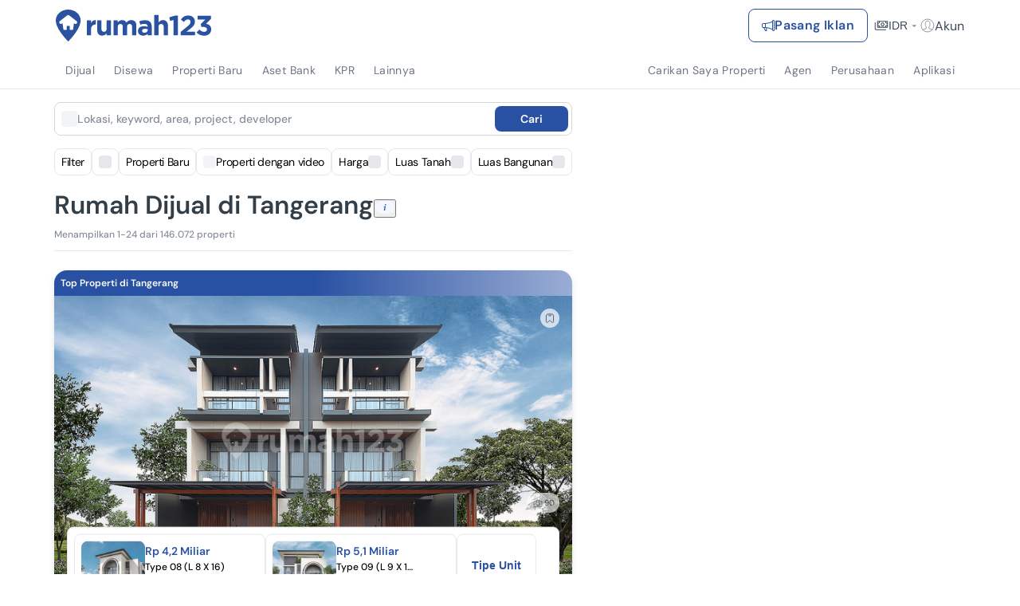

--- FILE ---
content_type: text/html; charset=utf-8
request_url: https://www.google.com/recaptcha/api2/aframe
body_size: 268
content:
<!DOCTYPE HTML><html><head><meta http-equiv="content-type" content="text/html; charset=UTF-8"></head><body><script nonce="z1I66Bkd2vUV5a-gxN1z6Q">/** Anti-fraud and anti-abuse applications only. See google.com/recaptcha */ try{var clients={'sodar':'https://pagead2.googlesyndication.com/pagead/sodar?'};window.addEventListener("message",function(a){try{if(a.source===window.parent){var b=JSON.parse(a.data);var c=clients[b['id']];if(c){var d=document.createElement('img');d.src=c+b['params']+'&rc='+(localStorage.getItem("rc::a")?sessionStorage.getItem("rc::b"):"");window.document.body.appendChild(d);sessionStorage.setItem("rc::e",parseInt(sessionStorage.getItem("rc::e")||0)+1);localStorage.setItem("rc::h",'1769755256012');}}}catch(b){}});window.parent.postMessage("_grecaptcha_ready", "*");}catch(b){}</script></body></html>

--- FILE ---
content_type: text/css
request_url: https://www.rumah123.com/portal/_next/static/css/fc0ad1ac619b7d2a.css
body_size: 2757
content:
.homepage-hero-banner .swiper-button-next,.homepage-hero-banner .swiper-button-prev{border-radius:32px;height:32px!important;width:32px!important;display:flex;align-items:center;justify-content:center;background:#fff;border:1px solid #cfd1d7}.homepage-hero-banner .swiper-button-next.swiper-button-disabled,.homepage-hero-banner .swiper-button-prev.swiper-button-disabled{cursor:not-allowed;opacity:.3}.homepage-hero-banner .swiper-button-next:after,.homepage-hero-banner .swiper-button-prev:after{font-family:swiper-icons;font-size:12px;letter-spacing:0;text-transform:none;font-variant:normal;line-height:1}.homepage-hero-banner .swiper-button-prev,.homepage-hero-banner .swiper-container-rtl .swiper-button-next{left:10px;right:auto}.homepage-hero-banner .swiper-button-prev:after,.homepage-hero-banner .swiper-container-rtl .swiper-button-next:after{content:"prev";color:#000;opacity:.6}.homepage-hero-banner .swiper-button-next,.homepage-hero-banner .swiper-container-rtl .swiper-button-prev{right:10px;left:auto}.homepage-hero-banner .swiper-button-next:after,.homepage-hero-banner .swiper-container-rtl .swiper-button-prev:after{content:"next";color:#000}.modal-dialog{max-height:calc(100vh - 1rem)}@media screen and (min-width:769px){.modal-dialog::-webkit-scrollbar-thumb{background-clip:padding-box;background-color:#d2d6da;border:4px solid rgba(0,0,0,0);border-radius:.5rem}.modal-dialog::-webkit-scrollbar{width:1rem}}.mortgage-calculator__down-payment{grid-template-columns:80px calc(100% - 80px)}.mortgage-calculator__down-payment__percentage{margin-bottom:0}.mortgage-calculator__down-payment__percentage input{border-right:none;padding:10px;text-align:right}.mortgage-calculator__down-payment__percentage span{border-top-right-radius:0;border-bottom-right-radius:0;border:1px solid #cfd1d7;border-left:none}.mortgage-calculator__down-payment__price input{border-left:none;padding:10px;text-align:right}.mortgage-calculator__down-payment__price span{border-top-left-radius:0;border-bottom-left-radius:0;border:1px solid #cfd1d7;border-right:none;border-left:none}.mortgage-calculator__bank-card{grid-template-columns:35% 60%}@media screen and (min-width:1280px){.mortgage-calculator__bank-card{grid-template-columns:15% 42% 42%}}.mortgage-calculator__no-bank-card{grid-template-columns:none}@media screen and (min-width:1280px){.mortgage-calculator__no-bank-card{grid-template-columns:50% 50%}}.rent-recommendation .arrow-disabled{cursor:not-allowed;opacity:.5}@media screen and (max-width:769px){.homepage-rent .swiper-recommendation{padding:0 1rem}}.homepage-rent .swiper-recommendation .swiper-slide{width:-moz-fit-content;width:fit-content}.homepage-rent .kost-recommendation{display:flex}@media screen and (max-width:769px){.homepage-rent .kost-recommendation{padding-left:2rem}}.homepage-rent .kost-recommendation .swiper-wrapper{display:none}.homepage-rent .recommendation-background{background-blend-mode:overlay;background:linear-gradient(17.18deg,#82a6f0 -5.94%,#628de4 29.64%,#393d9d 73.95%);position:relative;display:flex;width:100%;justify-content:center;overflow:hidden}@media (min-width:768px){.homepage-rent .recommendation-background{padding-top:3rem;padding-bottom:3rem}}.homepage-rent .recommendation-background .swiper-recommendation .swiper-wrapper{align-items:center}.informationalSection{color:var(--Text-Primary,#0d1a35);font-size:14px;font-weight:500;line-height:24px}.informationalSection h2{font-size:16px;font-weight:700;margin-bottom:16px}@media screen and (min-width:810px){.informationalSection h2{font-size:18px;font-weight:400}}.informationalSection p{margin-bottom:16px}.informationalSection ul{margin-bottom:16px;list-style:disc;padding-left:16px}.informationalSection blockquote{margin-bottom:16px;display:flex;padding:16px;flex-direction:column;align-items:flex-start;gap:16px;align-self:stretch;border-radius:12px;border:1px solid var(--Text-Success,#38baa7);background:var(--State-Success-Secondary,#ebf8f6)}.informationalSection blockquote *{margin-bottom:0}.informationalSection blockquote h2{font-size:14px;font-weight:700;line-height:24px;display:flex;align-items:center;justify-content:start;gap:8px}.informationalSection blockquote h2:before{content:url("data:image/svg+xml,%3Csvg width='24' height='24' viewBox='0 0 24 24' fill='none' xmlns='http://www.w3.org/2000/svg'%3E%3Cpath d='M12 1.5C17.793 1.5 22.4999 6.20714 22.5 12C22.5 17.7929 17.793 22.5 12 22.5C10.8334 22.5 9.66889 22.3458 8.58691 21.9707H8.58594C8.58021 21.9683 8.57571 21.9641 8.57324 21.959L8.57227 21.9404C8.57664 21.9278 8.59109 21.9215 8.60352 21.9258C9.67475 22.2971 10.839 22.4521 12 22.4521C17.7789 22.4521 22.4521 17.7788 22.4521 12C22.452 6.2213 17.7788 1.54786 12 1.54785C6.22119 1.54785 1.54799 6.22124 1.54785 12C1.54785 14.2998 2.29322 16.4193 3.5498 18.1445V18.1455C3.55483 18.1526 3.55533 18.1613 3.55176 18.1689L3.5498 18.1738L2.18359 21.1201L1.58105 22.4189L2.86133 21.7773L5.7002 20.3535C5.70838 20.3494 5.71846 20.3501 5.72559 20.3555L5.73047 20.3594C5.88792 20.4741 6.06937 20.6199 6.25586 20.7666C6.4271 20.9013 6.62316 21.0526 6.77246 21.1396V21.1406C6.78365 21.1475 6.78795 21.1622 6.78125 21.1738C6.77478 21.1848 6.76056 21.1884 6.74902 21.1826C6.47931 21.0244 6.24612 20.8206 5.97949 20.6055L5.72949 20.4043L5.44238 20.5469L1.53809 22.4951L1.53516 22.4961C1.53039 22.4985 1.52536 22.4998 1.52051 22.499L1.50781 22.4922C1.50058 22.4852 1.49861 22.4742 1.50293 22.4648L1.50195 22.4639L3.39258 18.4072L3.51367 18.1484L3.35156 17.9131C2.19284 16.2229 1.50003 14.1954 1.5 12C1.5 6.38818 5.91725 1.79535 11.46 1.51367L12 1.5ZM10.8076 19.3096H13.1855C13.192 19.3095 13.1984 19.3118 13.2031 19.3164C13.2073 19.3207 13.21 19.3265 13.21 19.333C13.21 19.3395 13.2073 19.3454 13.2031 19.3496C13.1984 19.3542 13.192 19.3565 13.1855 19.3564H10.8096L10.7979 19.3574C10.7915 19.3577 10.7851 19.355 10.7803 19.3506L10.7725 19.335V19.334C10.7722 19.3279 10.774 19.3212 10.7783 19.3164H10.7793C10.7831 19.3123 10.7881 19.3092 10.7939 19.3086L10.8076 19.3096ZM14.2334 17.2139L14.25 17.2207C14.2546 17.2252 14.2577 17.2312 14.2578 17.2373L14.25 17.2549C14.2458 17.2591 14.2398 17.2618 14.2334 17.2617H9.75L9.73242 17.2559C9.72775 17.2515 9.72493 17.245 9.72461 17.2383C9.72455 17.232 9.72639 17.2253 9.73047 17.2207L9.74805 17.2139H14.2334ZM12 4.64258C14.6129 4.64258 16.7383 6.75394 16.7383 9.33984C16.7382 10.6615 16.3139 11.4507 15.8721 12.0791L15.6826 12.3398C15.4317 12.6776 15.1565 13.0259 14.96 13.46C14.756 13.9104 14.6426 14.4322 14.6426 15.1426C14.6424 15.1555 14.6322 15.166 14.6191 15.166H9.38086C9.36782 15.166 9.35756 15.1555 9.35742 15.1426C9.35742 14.4322 9.24396 13.9104 9.04004 13.46C8.94182 13.2431 8.82379 13.0477 8.69922 12.8643L8.31738 12.3398L8.12793 12.0791C7.68611 11.4508 7.26177 10.6615 7.26172 9.33984C7.26172 6.75416 9.38713 4.64258 12 4.64258ZM12 8.09473C11.4285 8.09473 10.9766 8.54758 10.9766 9.11914C10.9768 9.69059 11.4285 10.1426 12 10.1426C12.5715 10.1426 13.0232 9.6906 13.0234 9.11914C13.0234 8.5476 12.5715 8.09473 12 8.09473ZM11.9766 10.249L11.6455 10.1299C11.2283 9.9798 10.9289 9.57678 10.9287 9.11914C10.9287 8.53377 11.4143 8.04786 12 8.04785C12.5857 8.04785 13.0713 8.53377 13.0713 9.11914C13.0711 9.57679 12.7717 9.9798 12.3545 10.1299L12.0234 10.249V15.1191H14.5947L14.6416 14.6709C14.7551 13.5845 15.2123 12.9038 15.6504 12.3145C15.9037 11.9735 16.1773 11.6147 16.375 11.1475C16.5767 10.6705 16.6904 10.1072 16.6904 9.33984C16.6904 6.76461 14.5958 4.69043 12 4.69043C9.40417 4.69043 7.30958 6.76467 7.30957 9.33984C7.30957 10.1072 7.4233 10.6705 7.625 11.1475C7.77323 11.4978 7.96418 11.7871 8.15723 12.0537L8.34961 12.3145C8.78769 12.9038 9.24483 13.5845 9.3584 14.6709L9.40527 15.1191H11.9766V10.249Z' fill='black' stroke='black'/%3E%3C/svg%3E%0A");width:24px;height:24px}.informationalSection figure.table{margin-bottom:16px;overflow-x:auto;width:100%;display:block}.informationalSection figure.table table{width:100%;border-collapse:separate;border-radius:12px;overflow:hidden;border:1px solid #e7e8eb}.informationalSection figure.table table tbody tr:first-child{color:#fff;background-color:var(--mainColor,#025cfd)}.informationalSection figure.table table tbody tr:nth-child(2n){background:#f6f8fb}.informationalSection figure.table table tbody tr td{padding:16px;text-align:center}.informationalSection figure.table table tbody tr td:first-child{text-align:left}.informationalSection ol li :after{border-left:1px solid var(--mainColor,#2951a3)}.informationalSection ol li :before{border:2px solid var(--mainColor,#2951a3);color:var(--mainColor,#2951a3)}.informationalSection:empty{display:none}.informationalSection ol{margin-top:16px;margin-bottom:16px;counter-reset:custom-counter}.informationalSection ol li{counter-increment:custom-counter;color:var(--Text-Primary,#0d1a35);font-size:14px;font-style:normal;font-weight:400;line-height:24px;padding-left:48px;position:relative;padding-bottom:10px;padding-top:10px}.informationalSection ol li :after{content:"";display:block;width:2px;height:100%;position:absolute;left:16px;top:0;border-left:1px solid var(--Primary-500-Main,#2951a3);z-index:-1}.informationalSection ol li:first-child :after{height:50%;top:unset;bottom:0}.informationalSection ol li:last-child :after{height:50%}.informationalSection ol li :before{content:counter(custom-counter);display:flex;width:32px;height:32px;padding:8px;flex-direction:column;justify-content:center;align-items:center;gap:8px;border-radius:100px;border:2px solid var(--Primary-500-Main,#2951a3);background:#fff;color:var(--Primary-500-Main,#2951a3);font-size:14px;font-style:bold;font-weight:400;line-height:24px;position:absolute;left:0;top:50%;transform:translateY(-50%);z-index:0}.faq-accordion-item a{text-decoration:underline;color:#00e}.faq-accordion-item a:visited{color:#551a8b}.swiper-wrapper-override .swiper-pagination{bottom:16px!important}@media screen and (max-width:576px){.swiper-wrapper-override .swiper-pagination{bottom:8px!important}}.swiper-wrapper-override .swiper-pagination-bullet{height:.375rem;width:.375rem;--tw-scale-x:1;--tw-scale-y:1;transform:translate(var(--tw-translate-x),var(--tw-translate-y)) rotate(var(--tw-rotate)) skewX(var(--tw-skew-x)) skewY(var(--tw-skew-y)) scaleX(var(--tw-scale-x)) scaleY(var(--tw-scale-y));--tw-bg-opacity:1;background-color:rgb(255 255 255/var(--tw-bg-opacity,1));opacity:.7}@media (min-width:768px){.swiper-wrapper-override .swiper-pagination-bullet{height:.5rem;width:.5rem}}.swiper-wrapper-override .swiper-pagination-bullet-active{opacity:1}.swiper-wrapper-override .swiper-pagination-bullet-active-next,.swiper-wrapper-override .swiper-pagination-bullet-active-next-next,.swiper-wrapper-override .swiper-pagination-bullet-active-prev,.swiper-wrapper-override .swiper-pagination-bullet-active-prev-prev{--tw-scale-x:1;--tw-scale-y:1;transform:translate(var(--tw-translate-x),var(--tw-translate-y)) rotate(var(--tw-rotate)) skewX(var(--tw-skew-x)) skewY(var(--tw-skew-y)) scaleX(var(--tw-scale-x)) scaleY(var(--tw-scale-y))}.swiper-wrapper-override-2 .swiper-pagination{bottom:0!important}.swiper-wrapper-override-2 .swiper-pagination-bullet{margin-left:.125rem;margin-right:.125rem;--tw-scale-x:0.8;--tw-scale-y:0.8;--tw-bg-opacity:1;background-color:rgb(148 163 184/var(--tw-bg-opacity,1));padding-left:.125rem;padding-right:.125rem}.swiper-wrapper-override-2 .swiper-pagination-bullet,.swiper-wrapper-override-2 .swiper-pagination-bullet-active{transform:translate(var(--tw-translate-x),var(--tw-translate-y)) rotate(var(--tw-rotate)) skewX(var(--tw-skew-x)) skewY(var(--tw-skew-y)) scaleX(var(--tw-scale-x)) scaleY(var(--tw-scale-y))}.swiper-wrapper-override-2 .swiper-pagination-bullet-active{--tw-scale-x:1;--tw-scale-y:1;--tw-bg-opacity:1;background-color:rgb(41 81 163/var(--tw-bg-opacity,1))}.informational-section ul{list-style:disc}
/*# sourceMappingURL=fc0ad1ac619b7d2a.css.map*/

--- FILE ---
content_type: text/css
request_url: https://www.rumah123.com/portal/_next/static/css/f07ba54ef07f23b5.css
body_size: 1477
content:
.venue-additional{margin-top:2rem;margin-bottom:2rem;scroll-margin-top:85px;width:100%;display:flex;flex-direction:column;align-items:center}.venue-additional__title{width:100%;font-size:24px;font-weight:700;margin:1.5rem 0 1rem;color:#0d1a35;line-height:32px;align-self:flex-start}.venue-additional__container{width:100%;max-width:100%;padding:16px 5px 16px 16px;background:#fff;border:1px solid #e7e8eb;border-radius:8px;box-shadow:0 1px 3px #0000001a;display:flex;flex-direction:column;justify-content:flex-start;align-items:flex-start;gap:16px;flex:1 0 0;align-self:stretch}.venue-additional__container>*{width:100%}.venue-additional__container h3{font-size:14px;font-weight:700;line-height:24px;margin-bottom:0}.venue-additional__content{display:flex;flex-direction:column;justify-content:flex-start;align-items:flex-start;gap:16px;flex:1 0 0;align-self:stretch;padding-right:5px;font-size:1rem;line-height:24px;color:#4a4a4a}.venue-additional__content>*{width:100%}.venue-additional__content h4,.venue-additional__content p{font-size:12px;font-weight:400;line-height:16px}.venue-additional__content img{border-radius:8px;width:100%;height:176px;-o-object-fit:cover;object-fit:cover}.venue-additional__content blockquote{display:flex;flex-direction:column;align-items:flex-start;align-self:stretch;font-size:12px}.venue-additional__content blockquote p{justify-content:center;align-items:center;padding:0 48px;align-self:stretch;gap:8px}.venue-additional__content blockquote:after,.venue-additional__content blockquote:before{content:"";background-color:#c1d6ff;padding:0 16px}.venue-additional__content blockquote:before{height:14.33px}.venue-additional__content blockquote:after,.venue-additional__content blockquote:before{align-items:flex-end;gap:10px;mask-image:url("data:image/svg+xml,%3Csvg xmlns='http://www.w3.org/2000/svg' viewBox='0 0 15 15'%3E%3Cpath d='M5.832 7.65596V14.856H0V8.73596C0 7.34396 0.312 5.92796 0.936 4.48795C1.608 3.04796 2.544 1.72796 3.744 0.527954L5.76 2.11196C5.04 3.16796 4.512 4.27196 4.176 5.42396C3.888 6.52796 3.744 7.39196 3.744 8.01596L3.312 7.65596H5.832ZM14.328 7.65596V14.856H8.568V8.73596C8.568 7.34396 8.88 5.92796 9.504 4.48795C10.128 3.04796 11.064 1.72796 12.312 0.527954L14.328 2.11196C13.56 3.16796 13.008 4.27196 12.672 5.42396C12.384 6.52796 12.24 7.39196 12.24 8.01596L11.88 7.65596H14.328Z' fill='%23C1D6FF'/%3E%3C/svg%3E");mask-repeat:no-repeat;mask-position:center;mask-size:contain;-webkit-mask-image:url("data:image/svg+xml,%3Csvg xmlns='http://www.w3.org/2000/svg' viewBox='0 0 15 15'%3E%3Cpath d='M5.832 7.65596V14.856H0V8.73596C0 7.34396 0.312 5.92796 0.936 4.48795C1.608 3.04796 2.544 1.72796 3.744 0.527954L5.76 2.11196C5.04 3.16796 4.512 4.27196 4.176 5.42396C3.888 6.52796 3.744 7.39196 3.744 8.01596L3.312 7.65596H5.832ZM14.328 7.65596V14.856H8.568V8.73596C8.568 7.34396 8.88 5.92796 9.504 4.48795C10.128 3.04796 11.064 1.72796 12.312 0.527954L14.328 2.11196C13.56 3.16796 13.008 4.27196 12.672 5.42396C12.384 6.52796 12.24 7.39196 12.24 8.01596L11.88 7.65596H14.328Z' fill='%23C1D6FF'/%3E%3C/svg%3E");-webkit-mask-repeat:no-repeat;-webkit-mask-position:center;-webkit-mask-size:contain}.venue-additional__content blockquote:after{height:14.62px;align-self:flex-end;transform:rotate(180deg)}.venue-additional__content blockquote p:last-child{margin-bottom:0}.venue-additional__content ol,.venue-additional__content ul{list-style:none;font-size:12px}.venue-additional__content ul li{position:relative;padding-left:1.5rem;padding-bottom:8px}.venue-additional__content ul li:before{content:"";position:absolute;left:0;top:.55rem;width:11.31px;height:11.31px;background-color:#2951a3;border-radius:2px;transform:rotate(-45deg);transform-origin:top left}.venue-additional__content ol{list-style-type:decimal;margin-left:1.5rem;counter-reset:item}.venue-additional__content ol li{counter-increment:item;position:relative}.venue-additional__content ol li::marker{font-weight:700;color:#4a4a4a}.venue-additional__content a{color:#2951a3;text-decoration:none}.venue-additional__content a:hover{text-decoration:underline}.venue-additional__scroll-container{position:relative;width:100%;height:360px;box-sizing:border-box}.venue-additional__inner-container{height:308px;width:100%;overflow-y:auto;overflow-x:hidden;display:flex;flex-direction:column;gap:16px;position:relative;box-sizing:border-box}.venue-additional__inner-container::-webkit-scrollbar{width:6px}.venue-additional__inner-container::-webkit-scrollbar-thumb{background:#9d9e9d;border-radius:24px}.venue-additional__bottom-shadow,.venue-additional__top-shadow{position:absolute;left:0;width:100%;height:32px;z-index:2;pointer-events:none}.venue-additional__top-shadow{top:0;background:linear-gradient(180deg,rgba(255,255,255,1),rgba(255,255,255,0))}.venue-additional__bottom-shadow{bottom:0;background:linear-gradient(0deg,rgba(255,255,255,1),rgba(255,255,255,0))}.venue-image-layout td{display:flex;gap:16px;width:100%}.venue-image-layout figure{flex:0 0 auto;display:flex;justify-content:center;align-items:flex-start;width:96px!important;height:96px!important;margin:0!important}.venue-image-layout figure img{width:96px!important;height:96px!important;-o-object-fit:cover;object-fit:cover}.venue-image-layout figcaption{display:none}.venue-table{border-radius:16px;border:1px solid #e7e8eb;padding:0;background:#fff;overflow:hidden}.venue-table figcaption{display:none}.venue-table table,.venue-table tbody,.venue-table th,.venue-table thead{display:block;width:100%}.venue-table tr{display:flex}.venue-table td{width:50%}.venue-table thead tr th{background-color:#f5f6f7;padding:8px 24px 9px;font-size:12px;font-weight:700;color:#0d1a35;text-align:left}.venue-table .table{display:block}.venue-table .table table{padding:12px 16px;font-size:12px;line-height:12px;color:#0d1a35;vertical-align:top}.venue-table .table table tr{border-bottom:3px solid #e7e8eb}.venue-table .table table td:first-child{flex-grow:1}.venue-table .table table td{padding:12px 16px;font-size:12px;line-height:12px;color:#0d1a35;vertical-align:top;width:auto}.venue-additional__show-more-button{display:none;justify-content:center;align-items:center;gap:8px;margin:16px auto 0;padding:8px 16px;background:#fff;color:#2951a3;font-size:14px;font-weight:700;border:none;cursor:pointer;position:relative;z-index:2}.venue-additional__show-more-button:hover{background:rgba(41,81,163,.05)}@media (max-width:576px){.venue-additional{scroll-margin-top:60px}.venue-additional__title{font-size:18px;line-height:24px;width:100%;max-width:100%;padding:0 16px;box-sizing:border-box}.venue-additional__container{width:100%;max-width:100%;align-self:stretch;padding:12px 16px;margin:0;box-sizing:border-box}.venue-additional__content{width:100%;max-width:100%;align-self:stretch;padding:0}.venue-additional--is-open .venue-additional__inner-container,.venue-additional--is-open .venue-additional__scroll-container{height:auto}.venue-additional__inner-container,.venue-additional__scroll-container{width:100%;max-width:100%;align-self:stretch;box-sizing:border-box;overflow:hidden}.venue-additional__inner-container{padding-left:0;padding-right:0}.venue-image-layout td{flex-direction:column;gap:12px}.venue-image-layout figure,.venue-image-layout figure img{width:100%!important;height:176px!important;-o-object-fit:cover;object-fit:cover}.venue-table tr{flex-direction:column}.venue-table td{width:100%}.venue-table thead tr th{padding:8px 16px 9px}.venue-table .table table{padding:0}.venue-table .table table tr{display:flex;flex-direction:row}.venue-additional__show-more-button{display:block}}@media (min-width:577px){.venue-image-layout--right td{flex-direction:row-reverse}.venue-table .table table tr:last-child{border-bottom:0}}.venue-additional__scroll-container{height:unset}
/*# sourceMappingURL=f07ba54ef07f23b5.css.map*/

--- FILE ---
content_type: application/javascript
request_url: https://www.rumah123.com/portal/_next/static/chunks/2708-380e87f78804b48d.js
body_size: 5563
content:

!function(){try{var e="undefined"!=typeof window?window:"undefined"!=typeof global?global:"undefined"!=typeof globalThis?globalThis:"undefined"!=typeof self?self:{},n=(new e.Error).stack;n&&(e._sentryDebugIds=e._sentryDebugIds||{},e._sentryDebugIds[n]="28821cc5-149b-53ad-a4e2-353dd7582be4")}catch(e){}}();
!function(){try{var e="undefined"!=typeof window?window:"undefined"!=typeof global?global:"undefined"!=typeof self?self:{},a=(new e.Error).stack;a&&(e._sentryDebugIds=e._sentryDebugIds||{},e._sentryDebugIds[a]="8e6ac97b-fd27-4149-9f3f-ba8131dad3ad",e._sentryDebugIdIdentifier="sentry-dbid-8e6ac97b-fd27-4149-9f3f-ba8131dad3ad")}catch(e){}}();var _sentryModuleMetadataGlobal="undefined"!=typeof window?window:"undefined"!=typeof global?global:"undefined"!=typeof self?self:{};"use strict";_sentryModuleMetadataGlobal._sentryModuleMetadata=_sentryModuleMetadataGlobal._sentryModuleMetadata||{},_sentryModuleMetadataGlobal._sentryModuleMetadata[new _sentryModuleMetadataGlobal.Error().stack]=Object.assign({},_sentryModuleMetadataGlobal._sentryModuleMetadata[new _sentryModuleMetadataGlobal.Error().stack],{"_sentryBundlerPluginAppKey:rumah123-portal":!0}),(self.webpackChunk_N_E=self.webpackChunk_N_E||[]).push([[2708],{26198:(e,a,n)=>{n.d(a,{A:()=>t});let l=(e,a,n)=>{if(!n)return!1;if(!e&&!a)return!0;let l=new Date;if(e){let a=new Date(e);if(isNaN(a.getTime())||l<a)return!1}if(a){let e=new Date(a);if(isNaN(e.getTime())||l>e)return!1}return!0},t=(e,a,n)=>{var t,i,o,r;let u,d;a?(u=l(null==e?void 0:e.promotionStartDate,null==e?void 0:e.promotionEndDate,null==e?void 0:e.promotion),d=((null==e||null==(t=e.primaryProject)?void 0:t.units)||[]).some(e=>l(null==e?void 0:e.promotionStartDate,null==e?void 0:e.promotionEndDate,null==e?void 0:e.promotion))):(d=l(null==e?void 0:e.promotionStartDate,null==e?void 0:e.promotionEndDate,null==e?void 0:e.promotion),u=l(null==e||null==(i=e.primaryProject)?void 0:i.promotionStartDate,null==e||null==(o=e.primaryProject)?void 0:o.promotionEndDate,null==e||null==(r=e.primaryProject)?void 0:r.promotion));let p={feature_project_has_promo:u,feature_unit_has_promo:d};if(n){let n=!!((null==e?void 0:e.promotionStartDate)||(null==e?void 0:e.promotionEndDate)),l=a?u:d;p.feature_promo_has_remaining_time=n&&l}return p}},39189:(e,a,n)=>{n.d(a,{a:()=>l});var l=function(e){return e[e.email=1]="email",e[e.phoneNumber=2]="phoneNumber",e[e.website=5]="website",e[e.whatsapp=3]="whatsapp",e[e.address=4]="address",e[e.facebookUID=6]="facebookUID",e[e.googleUID=7]="googleUID",e[e.firebaseCloudMessagingToken=8]="firebaseCloudMessagingToken",e[e.applePushNotification=9]="applePushNotification",e}({})},82708:(e,a,n)=>{n.d(a,{A:()=>q});var l=n(12115),t=n(55702),i=n(34540),o=n(53682),r=n(62957),u=n(1156),d=n(79971),p=n(36392),s=n(16853),c=n(94626),m=n(20849),v=n(39189),g=n(96981),_=n(60212),f=n(23652),y=n(42674),b=n(26967),h=n(20610),P=n(58131),w=n(92076),I=n(79923),D=n(11113),k=n(445),N=n(32360),T=n(21974),L=n(66940),S=n(58057),A=n(94415),C=n(96265),M=n(42178),V=n(26198),j=n(84500),F=n(64051),U=n(32564);let E=(e,a)=>e.filter(e=>e&&e.contactType===a&&e.value).map(e=>e?e.value:""),q=e=>{var a,n,q,x,W,z;let{property:R,onVerifyOtp:O,sectionName:G,payloadTracker:B,onSuccessWaba:H,onEnquiryCallback:K,useWaba:Y,trackerParamsWaba:Z,wabaFeature:J,srpVariant:Q}=e,X=(null==(a=R.specialFlag)?void 0:a.isNpl)||!1,$=E((null==R||null==(n=R.agent)?void 0:n.contacts)||[],v.a.phoneNumber),ee=E((null==R||null==(q=R.agent)?void 0:q.contacts)||[],v.a.whatsapp),[ea,en]=(0,l.useState)($),[el,et]=(0,l.useState)(ee[0]||""),{generateParams:ei}=(0,w.O)(),[eo,er]=(0,l.useState)(7),[eu,ed]=(0,l.useState)(ea[0]),[ep,es]=(0,l.useState)("phone"),[ec,em]=(0,l.useState)({id:"",phone:""}),ev=(0,l.useCallback)(async()=>{var e;return await (0,I.W)({onlyPhoneNumber:!0,request:{id:null==R||null==(e=R.originId)?void 0:e.formattedValue}})},[null==R||null==(x=R.originId)?void 0:x.formattedValue]),{fetchPhoneNumberIfNeeded:eg}=(0,k.h)();(0,l.useEffect)(()=>{var e,a,n;if(null==R||null==(a=R.agent)||null==(e=a.contacts)?void 0:e.length){let e=R.agent.contacts,a=e.filter(e=>e&&e.contactType===v.a.phoneNumber&&e.value).map(e=>e.value),n=e.filter(e=>e&&e.contactType===v.a.whatsapp&&e.value).map(e=>e.value);en(a),et(n[0]||""),ed(a[0]);return}!("undefined"!=typeof navigator&&/bot|crawler|spider|googlebot|bingbot/i.test(navigator.userAgent))&&(null==R||null==(n=R.originId)?void 0:n.formattedValue)&&eg(R.originId.formattedValue,ev).then(e=>{var a;if(!e)return;let n=(null==(a=e.agent)?void 0:a.contacts)||[],l=n.filter(e=>e&&e.contactType===v.a.phoneNumber&&e.value).map(e=>e.value),t=n.filter(e=>e&&e.contactType===v.a.whatsapp&&e.value).map(e=>e.value);en(l),et(t[0]||""),ed(l[0])})},[null==R||null==(W=R.agent)?void 0:W.contacts,null==R||null==(z=R.originId)?void 0:z.formattedValue]);let{sendTracker:e_}=(0,r.sr)(),{authProfile:ef}=(0,o.As)(),ey=(0,i.d4)(e=>e.otp),eb=(e,a,n,l,t)=>{var i,o,r,u,d,s,m,v,_,b,h,P,w,I,D,k,N,T,A,j,U,E,q,x,W,z,O,B;let{form:H}=ey,{agent:K}=R,Y=(0,c.D)(),Z=null==K?void 0:K.subscription,J=Z&&Z.time?(0,y.r5)(Z.time.created):"",$=Z&&Z.time&&Z.time.expire?(0,y.r5)(Z.time.expire):"",ee=(0,f.jj)((null==R?void 0:R.priceType)?Number(null==R||null==(i=R.priceType)?void 0:i.value):0,(null==R||null==(o=R.primaryProject)?void 0:o.isPrimary)||!1,(null==R?void 0:R.url)||""),ea=(null==K?void 0:K.organization)?K.organization.name:"",en=(null==K?void 0:K.organization)?K.organization.originId:"",el=(null==K?void 0:K.originId)||"",et=null==K?void 0:K.name,ei=(0,f.Az)((null==R||null==(r=R.primaryProject)?void 0:r.isPrimary)||!1,null==R?void 0:R.propertyType,null==R?void 0:R.primaryProject),eo="";R.primaryProject&&R.primaryProject.parent&&(eo=R.primaryProject.parent.originId);let er=(0,M.A)({priceDrop:R.priceDrop,specialFlag:R.specialFlag}),eu=!1;(null==R?void 0:R.additionalFlags)&&(null==R?void 0:R.additionalFlags.length)>0&&(eu=!0);let ed=(0,C.A)({placement_name:n,agent:R.agent,additionalFlags:R.additionalFlags,auction:R.auction,isNpl:null==(u=R.specialFlag)?void 0:u.isNpl}),ep=(0,V.A)(R,!1,!0),es={agent_subscription_end:$,agent_subscription_start:J,agent_subscription_type:Z?g.Mz[Z?Z.subscriptionTierId:0]:void 0,built_size:(null==R||null==(s=R.attributes)||null==(d=s.buildingSize)?void 0:d.value)?Number(null==R||null==(v=R.attributes)||null==(m=v.buildingSize)?void 0:m.value):0,company:{id:"new"===ee?el:en,name:"new"===ee?et:ea},land_size:ei&&(ei.toLocaleLowerCase().includes("rumah")||ei.toLocaleLowerCase().includes("tanah"))?Number(null==R||null==(b=R.attributes)||null==(_=b.landSize)?void 0:_.value):null,latlng:{latitude:(0,f.T0)(null==R?void 0:R.locationPin),longitude:(0,f.EZ)(null==R?void 0:R.locationPin)},listing_created_date:(0,y.r5)(null==(h=R.time)?void 0:h.created),listing_depth:(0,f.HO)(ee,Z?Z.subscriptionTierId:0),listing_expiry_date:(0,y.r5)(null==(P=R.time)?void 0:P.expire),listing_id:null==(w=R.originId)?void 0:w.formattedValue,listing_name:R.title,listing_type:ee,listing_position_in_placement:t+1,location_city:p.A.capitalizeFirstLetter((0,f.tf)(R.location).replace("-"," ")),location_district:p.A.capitalizeFirstLetter((0,f.wA)(R.location).replace("-"," ")),location_full_address:(0,f.sn)(R.location)||"",location_province:p.A.capitalizeFirstLetter((0,f.yC)(R.location).replace("-"," ")),no_of_bathrooms:Number(null==R||null==(D=R.attributes)||null==(I=D.bathrooms)?void 0:I.value),no_of_bedrooms:Number(null==R||null==(N=R.attributes)||null==(k=N.bedrooms)?void 0:k.value),no_of_storeys:Number((null==R||null==(A=R.attributes)||null==(T=A.floors)?void 0:T.value)?R.attributes.floors.value:"")||1,price:null==(j=R.price)?void 0:j.offer.toString(),project_listing_id:R.projectOriginId||eo,property_condition:"new"===ee?L.We.NewLaunch:L.We.SubSale,property_type:(0,f.so)(ei),srp_search_query:null,storey:"apartemen"===ei?null==R||null==(E=R.attributes)||null==(U=E.storey)?void 0:U.value:"",agent_agency_name:ea,agent_id:el,agent_name:et,button_location:l,enquirer_otp_verified:!1,enquirer_logged_in:!!ef,enquirer_name:"",enquiry_type:a,enquirer_email:"",enquirer_phone:"",enquirer_description:(0,S.pT)(e,(null==R||null==(q=R.originId)?void 0:q.formattedValue)||""),medium:"whatsapp"===e?F.C3.Whatsapp:F.C3.Phone,placement_name:n,project_id:null==R||null==(W=R.propertyPartner)||null==(x=W.primaryProject)?void 0:x.originId,developer_id:(null==R||null==(O=R.propertyPartner)||null==(z=O.agent)?void 0:z.originId)||(null==R||null==(B=R.unregisterProject)?void 0:B.developerId),feature_is_labeled:eu,feature_listing_label:[...new Set(((null==R?void 0:R.additionalFlags)||[]).map(e=>{let{label:a}=e;return a}))],feature_srp_variant:Q,feature_udp_card_variant:Y,...er,...ed,...X&&G&&{feature_section_name:G},...ep};return(null==H?void 0:H.isVerified)?{...es,enquirer_otp_verified:!0,enquirer_name:(null==H?void 0:H.name)||"",enquirer_email:(null==H?void 0:H.email)||"",enquirer_phone:(null==H?void 0:H.phoneNumber)||""}:es},eh=e=>{var a;if("SRP"!==e||!R.repost)return;let n="Consumer";(null==ef?void 0:ef.user_type)===m.dy.agent&&(n="Agent-Homeowner"),(null==ef?void 0:ef.user_type)===m.dy.developer&&(n="Developer"),e_(F.VN.RepostWin,{event_metric:"Click",event_name:"repost win",feature:"Repost Listing Enquiry",feature_listing_class:"Secondary",feature_object_id:(null==(a=R.originId)?void 0:a.formattedValue)||"",feature_object_type:"Listing",platform:t.Fr?"Mobile":"Desktop",source_category:"Portal",source_data:"Web",user_id:(null==ef?void 0:ef.user_type)===m.dy.agent?ef.origin_id:null==ef?void 0:ef.uuid,user_type:n,feature_srp_variant:Q})},eP=e=>"whatsapp"===e?D.DI.Whatsapp:"phone"===e?D.DI.Phone:void 0,ew=(e,a,n,l,t,i,o,r)=>{var u,p,s,c,m,v,g,f,y,b,h;if(!R||!ey)return;let{form:P}=ey,w=e||ep,I=(0,S.xS)(R,window?null==(p=window)||null==(u=p.location)?void 0:u.href:"",localStorage.getItem("landing-url")||(null==(c=window)||null==(s=c.location)?void 0:s.href)||""),k={email:(null==P?void 0:P.email)||"",name:(null==P?void 0:P.name)||"",phoneNumber:(null==P?void 0:P.phoneNumber)||""};"co-broke"===e&&(k={email:(null==r?void 0:r.email)||"",name:(null==r?void 0:r.name)||"",phoneNumber:(null==r?void 0:r.phone_number)||(null==r||null==(b=r.attributes)?void 0:b.contact_no)||(null==r||null==(h=r.attributes)?void 0:h.contact_no2)});let N={type:w,userUuid:I.userUuid,agentUuid:I.agentUuid||"",landingUrl:I.landingUrl,senderUrl:I.senderUrl,...k,propertyUuid:(null==R?void 0:R.uuid)||"",agentPhoneNumber:a.phone,originId:a.id||(null==R||null==(m=R.originId)?void 0:m.formattedValue)||"",pageLabel:l};if(null==(v=R.primaryProject)?void 0:v.bankCampaignCTA)return void eI(w,a,I,P,N);if("Favorite Homepage"===l&&(N={...N,mailLeadTrackerData:{page_type_custom:"Special Offer",original_placement_name:n}}),"SRP"===l)try{let e=new URL(window.location.href),a=e.searchParams.get("utm_source"),l=e.searchParams.get("utm_medium"),t=e.href,i=(0,d.getCookie)(j.L);if(i){let{utm_campaign:o,utm_medium:r,utm_source:u}=(0,_.A3)(i);!a&&u&&e.searchParams.append("utm_source",u),!l&&r&&e.searchParams.append("utm_medium",r),o&&e.searchParams.append("utm_campaign",o),r||e.searchParams.append("utm_medium",n),u||e.searchParams.append("utm_content",((null==R?void 0:R.title)||"").replace(/ /g,"-").toLowerCase()),t=e.href}N={...N,senderUrl:t,buttonLabel:eP(w),mailLeadTrackerData:{page_type_custom:"SRP",original_placement_name:n}}}catch(e){console.error(e)}if("Favorite"===l&&(N={...N,mailLeadTrackerData:{page_type_custom:l,original_placement_name:n}}),"Agent Profile"===l)try{let e=new URL(window.location.href),a=e.searchParams.get("utm_source"),l=e.searchParams.get("utm_medium"),t=e.href,i=(0,d.getCookie)(j.L);if(i){let{utm_campaign:o,utm_medium:r,utm_source:u}=(0,_.A3)(i);!a&&u&&e.searchParams.append("utm_source",u),!l&&r&&e.searchParams.append("utm_medium",r),o&&e.searchParams.append("utm_campaign",o),r||e.searchParams.append("utm_medium",n),u||e.searchParams.append("utm_content",((null==R?void 0:R.title)||"").replace(/ /g,"-").toLowerCase()),t=e.href}N={...N,buttonLabel:"whatsapp"===w?D.DI.Whatsapp:D.DI.Phone,senderUrl:t,mailLeadTrackerData:{page_type_custom:"Agent Property",original_placement_name:"phone"===w?"agent-phone-listing":"agent-whatsapp-listing"}}}catch(e){console.error(e)}("Property"===l||"LDP"===l)&&(N={...N,mailLeadTrackerData:{page_type_custom:"LDP",original_placement_name:n}}),"co-broke"===e&&(N={...N,buttonLabel:D.DI.Cobrokesubmission});let A=(null==R||null==(g=R.propertyType)?void 0:g.value)===L.YL.apartment,C=null==R||null==(y=R.attributes)||null==(f=y.floors)?void 0:f.formattedValue;(0,S.MN)(N).then(u=>{if(u){em(a),"phone"===w?(navigator.clipboard.writeText(a.phone),window.open("tel:".concat(a.phone),"_blank")):(0,S.op)(I,w,null==P?void 0:P.name,I.senderUrl,"","",!1,{userOriginId:null==r?void 0:r.origin_id,propertyId:N.originId,floors:A&&C?C:void 0});let o=eb(e,l,n,t,i);eh(l),e_(F.VN.EnquiryClicked,{...o,...B})}o&&o(!!u)}).catch(r=>{if(!(r.message.includes("blacklisted")||r.message.includes("blokir"))){em(a);let o=eb(e,l,n,t,i);eh(l),e_(F.VN.EnquiryClicked,{...o,...B})}ey.onShowToastError(r.message,{isSendEnquiry:!0}),o&&o(!1)}),T.Ay.dataLayerPush({...(0,U.Z)(P,R,a.id,n,"listingPhone")})},eI=async(e,a,n,l,t)=>{var i,o,r,u,d,p,c,m,v,g,_,f,y,b,h,P;let w="Ajukan KPR ".concat(null==(o=R.primaryProject)||null==(i=o.bankCampaignCTA)?void 0:i.bankName),I={email:(null==ey||null==(r=ey.form)?void 0:r.email)||"",phoneNumber:(null==ey||null==(u=ey.form)?void 0:u.phoneNumber)||"",name:(null==ey||null==(d=ey.form)?void 0:d.name)||""},k={bankPreferred:null==(c=R.primaryProject)||null==(p=c.bankCampaignCTA)?void 0:p.bankName,isSyariah:void 0,bankRates:void 0,creditTerms:void 0,fixedTerms:void 0},T=await (0,N.M)({...I,...k,portalId:s.ff,sourceSection:"",cta:w,priceDownPayment:0,desiredProperty:D.pj.NotYet,formType:D.Av.MortgageInfo,jobType:"",locationUuid:R.location.uuid,mortgageType:"Bunga Fix dan Floating",price:{maxValue:R.price.minValue,minValue:R.price.maxValue},priceLeftover:R.price.offer,sourceURL:window.location.href,renovationTime:void 0});(0,A.D)({...k,...I,location:R.location.label,price:{minValue:R.price.minValue||0,maxValue:R.price.maxValue||0},incomePerMonth:"",jobType:void 0,city:null==(m=R.location.city)?void 0:m.name,district:null==(v=R.location.district)?void 0:v.name,province:null==(g=R.location.province)?void 0:g.name,priceLeftover:void 0,propertyUrls:R.url||"",consultationQuestion:void 0,bank:null==(f=R.primaryProject)||null==(_=f.bankCampaignCTA)?void 0:_.bankName,leadSource:"",featureDetail:"Tanya KPR",formType:D.Av.MortgageInfo,uuid:null==T||null==(y=T.data)?void 0:y.uuid,cta:w,priceDownPayment:void 0,program:void 0,mortgageType:"Bunga Fix dan Floating",portalId:s.ff});let C=(null==R||null==(b=R.propertyType)?void 0:b.value)===L.YL.apartment,M=null==R||null==(P=R.attributes)||null==(h=P.floors)?void 0:h.formattedValue;"phone"===e?(navigator.clipboard.writeText(a.phone),window.open("tel:".concat(a.phone),"_blank")):(0,S.op)(n,e,null==l?void 0:l.name,n.senderUrl,"","",!1,{userOriginId:null==ef?void 0:ef.origin_id,propertyId:t.originId,floors:C&&M?M:void 0})};return{action:{setPhoneRevealLength:er,setSelectedPhone:ed,handleClickContact:function(e,a,n,l){var i,o,r,d,p,s,c,m,v,g;let _=arguments.length>4&&void 0!==arguments[4]?arguments[4]:0;if(!ey)return;let f={id:(null==R||null==(i=R.originId)?void 0:i.formattedValue)||"",phone:"whatsapp"===e?el:eu};if((null==(o=ey.form)?void 0:o.isVerified)||"co-broke"===e)X&&"whatsapp"===e&&O?O():(ew(e,f,a,n,l,_,K,ef),T.Ay.dataLayerPush({...(0,U.Z)(ey.form,R,f.id,a,"otpEnquiryButtonVerifiedClick")}));else{let i=()=>"whatsapp"===e?D.DI.Whatsapp:"phone"===e?D.DI.Phone:void 0,o=()=>{switch(e){case"whatsapp":return"Whatsapp";case"phone":return"Phone";case"brochure":return"Brochure";default:return"Others"}},y=function(){let t=!(arguments.length>0)||void 0===arguments[0]||arguments[0];t&&ey.start(e,R,a,n,"whatsapp"===e?el:eu,()=>{null==K||K(!0,e),"whatsapp"!==e&&em(f)},i(),!0,o()),es(e);let r=eb(e,n,a,l,_);eh(n),e_(F.VN.EnquiryClicked,{...r,...B})};if(!Y||"whatsapp"!==e)return void y();let w=(0,M.A)({priceDrop:R.priceDrop,specialFlag:R.specialFlag}),I=(0,C.A)({placement_name:(null==Z?void 0:Z.placement_name)||"LDP",agent:R.agent,additionalFlags:R.additionalFlags,auction:R.auction,isNpl:null==(r=R.specialFlag)?void 0:r.isNpl}),k=(0,P.R)(R),N=ei({eventName:h.w0.Enquiry,placementName:(null==Z?void 0:Z.placementName)||b.x.LDPWhatsappBottom,featureType:(null==Z?void 0:Z.featureType)||b.x.LDPWhatsappBottom,pageType:(null==Z?void 0:Z.pageType)||"LDP",properties:{property_condition:"subsale",button_location:"non-sticky",medium:"WhatsApp",...w,...I,...k}},h.GS.Segment);(0,u.np)({trackerParams:N,locationParam:{city:(null==R||null==(p=R.location)||null==(d=p.city)?void 0:d.name)||"",province:(null==R||null==(c=R.location)||null==(s=c.province)?void 0:s.name)||"",district:(null==R||null==(v=R.location)||null==(m=v.district)?void 0:m.name)||"",marketType:"0"===R.priceType.value?"sale":"rent"},sendParam:{originId:(null==(g=R.originId)?void 0:g.formattedValue)||"",pageLabel:"Agent Profile"},isMobile:t.Fr||!1,callback:{onAreaNotValid:()=>{y()},onCreateSessionError:()=>{y()},onSpamInternalNumber:()=>{y()},onUserIsAlreadyVerified:()=>{y()},onSuccessSendWaba:()=>{y(!1),H&&H()},onFeatureWabaRejected:()=>{y()}},lang:"id",wabaFeature:J})}}},data:{selectedListing:ec,selectedPhone:eu,phoneNumbers:ea,whatsapp:el,renderPhoneNumber:function(e){var a,n;let l=arguments.length>1&&void 0!==arguments[1]?arguments[1]:0;return e?ey&&(null==ey||null==(a=ey.form)?void 0:a.isVerified)&&(null==R||null==(n=R.originId)?void 0:n.formattedValue)===(null==ec?void 0:ec.id)?e||"":"".concat(e.substring(0,l||eo),"..."):""},form:null==ey?void 0:ey.form,byPassIds:ey.byPassedIds}}}},94626:(e,a,n)=>{n.d(a,{D:()=>t});var l=n(55702);let t=()=>{try{let e=i("udp-card-variant");if(e){let a=JSON.parse(decodeURIComponent(e));if(a.length>0){let e=a.find(e=>{let{platform:a}=e;return l.Fr&&(null==a?void 0:a.includes("msite"))||!l.Fr&&(null==a?void 0:a.includes("desktop"))});return(null==e?void 0:e.variant)||"A"}}}catch(e){console.error("Error parsing UDP card variant cookie:",e)}return"A"},i=e=>{if("undefined"==typeof document)return null;let a="; ".concat(document.cookie).split("; ".concat(e,"="));if(2===a.length){var n;return(null==(n=a.pop())?void 0:n.split(";").shift())||null}return null}}}]);
//# sourceMappingURL=2708-380e87f78804b48d.js.map
//# debugId=28821cc5-149b-53ad-a4e2-353dd7582be4


--- FILE ---
content_type: application/javascript
request_url: https://www.rumah123.com/portal/_next/static/chunks/3067-04f83d741af3ffad.js
body_size: 16557
content:

!function(){try{var e="undefined"!=typeof window?window:"undefined"!=typeof global?global:"undefined"!=typeof globalThis?globalThis:"undefined"!=typeof self?self:{},n=(new e.Error).stack;n&&(e._sentryDebugIds=e._sentryDebugIds||{},e._sentryDebugIds[n]="1ae98521-ad18-53c6-9186-1cf23095a774")}catch(e){}}();
!function(){try{var e="undefined"!=typeof window?window:"undefined"!=typeof global?global:"undefined"!=typeof self?self:{},t=(new e.Error).stack;t&&(e._sentryDebugIds=e._sentryDebugIds||{},e._sentryDebugIds[t]="d1a50864-ee77-44a0-a3b1-397af35d6729",e._sentryDebugIdIdentifier="sentry-dbid-d1a50864-ee77-44a0-a3b1-397af35d6729")}catch(e){}}();var _sentryModuleMetadataGlobal="undefined"!=typeof window?window:"undefined"!=typeof global?global:"undefined"!=typeof self?self:{};"use strict";_sentryModuleMetadataGlobal._sentryModuleMetadata=_sentryModuleMetadataGlobal._sentryModuleMetadata||{},_sentryModuleMetadataGlobal._sentryModuleMetadata[new _sentryModuleMetadataGlobal.Error().stack]=Object.assign({},_sentryModuleMetadataGlobal._sentryModuleMetadata[new _sentryModuleMetadataGlobal.Error().stack],{"_sentryBundlerPluginAppKey:rumah123-portal":!0}),(self.webpackChunk_N_E=self.webpackChunk_N_E||[]).push([[3067],{445:(e,t,n)=>{n.d(t,{PhoneNumberFetchProvider:()=>o,h:()=>l});var a=n(95155),r=n(12115);let i=(0,r.createContext)(void 0),o=e=>{let{children:t}=e,n=(0,r.useRef)({}),o=(0,r.useRef)({}),l=(0,r.useRef)({}),s=async function(e,t){let a=arguments.length>2&&void 0!==arguments[2]&&arguments[2];if(!e)return;if(n.current[e]&&!a)return o.current[e];if(l.current[e])return l.current[e];let r=t().then(t=>(null!=t&&(n.current[e]=!0,o.current[e]=t),l.current[e]=void 0,t)).catch(t=>{throw l.current[e]=void 0,t});return l.current[e]=r,r};return(0,a.jsx)(i.Provider,{value:{fetchPhoneNumberIfNeeded:s,getCachedPhoneNumber:e=>o.current[e],clearCache:e=>{e?(delete n.current[e],delete o.current[e],delete l.current[e]):(n.current={},o.current={},l.current={})}},children:t})},l=()=>{let e=(0,r.useContext)(i);if(!e)throw Error("usePhoneNumberFetch must be used within PhoneNumberFetchProvider");return e}},4415:(e,t,n)=>{n.d(t,{F:()=>r});var a=n(12115);function r(e){let t=(0,a.useRef)(!1),n=(0,a.useRef)(0),r=(0,a.useRef)(0),i=(0,a.useRef)(!1),o=a=>{e.current&&(t.current=!0,i.current=!1,n.current=a-e.current.offsetLeft,r.current=e.current.scrollLeft,e.current.style.scrollSnapType="none")},l=a=>{e.current&&t.current&&(Math.abs(a-e.current.offsetLeft-n.current)>5&&(i.current=!0),e.current.scrollLeft=r.current-(a-e.current.offsetLeft-n.current)*2)},s=t=>{if(!e.current)return;let n=e.current.children;if(n.length)for(let e=0;e<n.length;e++)n[e].style.pointerEvents=t};return{onMouseLeaving:n=>{n.preventDefault(),t.current=!1,i.current=!1,e.current&&(e.current.style.scrollSnapType="",s(""))},onTouchEnd:n=>{i.current&&n.preventDefault(),t.current=!1,i.current=!1,e.current&&(e.current.style.scrollSnapType="",s(""))},onMouseMove:e=>{e.preventDefault(),l(e.pageX)},onMouseDown:t=>{if(o(t.pageX),!e.current)return},onTouchMove:e=>{l(e.touches[0].pageX)},onTouchStart:e=>{o(e.touches[0].pageX)}}}},10284:(e,t,n)=>{n.d(t,{I:()=>r});var a=n(12115);function r(e){let t=(0,a.useRef)(!1);(0,a.useEffect)(()=>{t.current||(t.current=!0,e())},[])}},30318:(e,t,n)=>{n.d(t,{t:()=>r});var a=n(34477);let r=(0,a.createServerReference)("7fa3ba82fa047c86eac32928d5e40134a2c7bbbd0c",a.callServer,void 0,a.findSourceMapURL,"fetchPostEnquiryPropertyAPI")},30909:(e,t,n)=>{n.d(t,{d:()=>a});let a="/agen-properti/?organization=366c1580-fdfa-49c6-9d81-8a5a67e36ed2:null:Aset%20Bank&sort=RECOMMENDATION"},32360:(e,t,n)=>{n.d(t,{M:()=>r});var a=n(34477);let r=(0,a.createServerReference)("7f316b4d81a4e8e13b5a7073cec0ec91ce4cab081a",a.callServer,void 0,a.findSourceMapURL,"sendMortgageInquiryApi")},32564:(e,t,n)=>{n.d(t,{Z:()=>i});var a=n(23652),r=n(91196);let i=(e,t,n,i,o)=>{var l,s,d,u,c,p,g,m,h,f,b,v,y,x,w,C,k,P,N,S,j,I,M,R,_,T,E,A,D,U,L,V,H;if(!t)return;let z="",q="",F=(0,a.jj)((null==t?void 0:t.priceType)?Number(null==t||null==(l=t.priceType)?void 0:l.value):0,(null==t||null==(s=t.primaryProject)?void 0:s.isPrimary)||!1,(null==t?void 0:t.url)||"");return"rent"===F?z=(0,a.Cl)(t.price.offer):q=(0,a.s0)(t.price.offer),{event:o,featureType:i,landingURL:localStorage.getItem("landing-url")||window.location.href||"",listing:{agent:{agency:(null==t||null==(u=t.agent)||null==(d=u.organization)?void 0:d.name)||"",agencyId:(null==t||null==(p=t.agent)||null==(c=p.organization)?void 0:c.originId)||"",id:(null==t||null==(g=t.agent)?void 0:g.originId)||"",name:(null==t||null==(m=t.agent)?void 0:m.name)||"",type:"agent"},channel:F,id:n||(null==t||null==(h=t.originId)?void 0:h.formattedValue)||"",isPriceDrop:(null==t?void 0:t.isPriceDrop)||!1,image:t&&(null==t?void 0:t.medias)&&(null==t||null==(f=t.medias)?void 0:f.length)>0&&(null==(y=t.medias.filter(e=>(null==e?void 0:e.mediaType)==="COVER")[0])||null==(v=y.mediaInfo)||null==(b=v[0])?void 0:b.formatUrl)||"",link:(null==t?void 0:t.url)||"",market:"local",price:null==t||null==(w=t.price)||null==(x=w.offer)?void 0:x.toString(),priceCurrency:"IDR",priceRangeRent:z,priceRangeSale:q,status:"Active",propertyType:null==t||null==(C=t.propertyType)?void 0:C.formattedValue,title:null==t?void 0:t.title,updateDate:null==t||null==(k=t.time)?void 0:k.updated,subtitle:"",product:{id:(0,a.J1)(t.subscriptionTierId),name:(0,a.VG)(t.subscriptionTierId,(null==t||null==(P=t.primaryProject)?void 0:P.isPrimary)||!1),subname:""},projectStatus:(0,a.kX)(null==t?void 0:t.instanceInfo,null==t?void 0:t.primaryProject),property:{bathrooms:(null==t||null==(S=t.attributes)||null==(N=S.bathrooms)?void 0:N.value)||"",bedrooms:(null==t||null==(I=t.attributes)||null==(j=I.bedrooms)?void 0:j.value)||"",carparks:(null==t||null==(R=t.attributes)||null==(M=R.carports)?void 0:M.value)||"",developer:"",direction:"",facilities:[],floor:(null==t||null==(T=t.attributes)||null==(_=T.floors)?void 0:_.value)||"",id:n,locationLevel1:(0,a.yC)(t.location),locationLevel2:(0,a.tf)(t.location),locationLevel3:(0,a.wA)(t.location),name:(null==t?void 0:t.title)||"",size1:(null==t||null==(A=t.attributes)||null==(E=A.buildingSize)?void 0:E.value)||"",size2:(null==t||null==(U=t.attributes)||null==(D=U.landSize)?void 0:D.value)||"",storey:(null==t||null==(V=t.attributes)||null==(L=V.storey)?void 0:L.value)||"",tenure:"",type:(0,a.Az)((null==t||null==(H=t.primaryProject)?void 0:H.isPrimary)||!1,null==t?void 0:t.propertyType,null==t?void 0:t.primaryProject)}},user:{client:r.dP.client,detail:{name:(null==e?void 0:e.name)||"",phoneNumber:(null==e?void 0:e.phoneNumber)||"",email:(null==e?void 0:e.email)||""}}}}},34907:(e,t,n)=>{n.d(t,{U:()=>a});var a=function(e){return e.OTPFormIndependentAgent="OTP Form Independent Agent",e.OTPFormCorporateAgent="OTP Form Corporate Agent",e.HPConciergeForm="HP Concierge Form",e.SRPSimulation="SRP Simulation",e.LDPPostEnquiry="LDP Suggestion PostEnquiries",e.SRPPostEnquiry="SRP Suggestion PostEnquiries",e.MultiGunaEnquiry="MultiGunaLP",e}({})},37695:(e,t,n)=>{n.d(t,{A:()=>i});var a=n(95155),r=n(86305);n(12115);let i=()=>(0,a.jsx)("svg",{width:"18",height:"18",viewBox:"0 0 16 16",fill:"none",xmlns:"http://www.w3.org/2000/svg",children:(0,a.jsx)("use",{xlinkHref:"".concat(r.y,"ListingPageIcons.svg#share-icon")})})},38587:(e,t,n)=>{n.d(t,{$:()=>m,default:()=>h});var a=n(95155),r=n(12115),i=n(26011),o=n(68042);let l=e=>{let{children:t,noShadow:n,position:l,title:s="",visible:d}=e,[u,c]=(0,r.useState)(!1);return(0,a.jsxs)("div",{className:"w-full inline-block relative",children:[(0,a.jsx)("div",{onFocus:()=>{},onMouseEnter:()=>{c(!0)},onMouseLeave:()=>{c(!1)},className:"w-full inline-block",children:t}),u&&d&&(0,a.jsxs)("div",{className:(0,i.cn)({"absolute bg-slate-50 w-[300px] md:w-max max-w-full md:max-w-[300px] text-center z-[9] p-2":!0,"shadow-none":n,"shadow-md":!n,"bottom-[-8px] -left-full -right-full m-auto translate-x-0 translate-y-full after:left-1/2 after:top-[-8px] after:border-0 after:border-b-4 after:border-solid after:border-b-slate-50":"bottom"===l,"left-0 -translate-x-full -translate-y-full after:right-[-8px] after:top-[40%] after:border-0 after:border-l-4 after:border-solid after:border-l-slate-50":"left"===l,"right-0 translate-x-full -translate-y-full after:left-[-8px] after:top-[40%] after:border-0 after:border-r-4 after:border-solid after:border-r-slate-50":"right"===l,"-left-full -right-full top-[-8px] m-auto translate-x-0 -translate-y-full after:left-1/2 after:bottom-[-8px] after:border-0 after:border-t-4 after:border-solid after:border-t-slate-50":"top"===l}),children:[(0,a.jsx)("div",{className:(0,i.cn)({"absolute -translate-x-1/2":!0,"shadow-none":n,"shadow-md":!n,"left-1/2 top-[-1%]":"bottom"===l,"top-1/2 right-[2%]":"left"===l,"top-1/2 left-[-2%]":"right"===l,"left-1/2 bottom-[-1%]":"top"===l}),children:(0,a.jsx)("span",{className:"bg-slate-50 absolute content-[''] bottom-0 h-[5px] left-0 right-0 top-0 w-[5px] m-auto rotate-45"})}),(0,a.jsx)("div",{className:"text-xs font-normal text-accent",children:(0,o.Ay)(s)})]})]})},s={solid:{primary:"bg-primary hover:bg-primaryHover active:bg-primaryPressed outline-none focus:ring-primaryFocused focus-visible:ring focus:ring-2 text-secondary",secondary:"bg-secondary hover:bg-secondaryHover active:bg-secondaryPressed outline-none focus:ring-secondaryFocused focus-visible:ring focus:ring-2 text-primary",wa:"bg-green hover:bg-lightGreen active:bg-green outline-none focus:ring-lightGreen focus-visible:ring focus:ring-2 text-white",disabled:"disabled:bg-disabled disabled:text-disabledText disabled:cursor-not-allowed",blue:"bg-secondary hover:bg-secondaryHover active:bg-secondaryPressed outline-none focus:ring-secondaryFocused focus-visible:ring focus:ring-2 text-primary",grey:"bg-greyText hover:bg-grey active:bg-greyDarker outline-none focus:ring-greyDarker focus-visible:ring focus:ring-2 text-secondary",green:"bg-secondary hover:bg-secondaryHover active:bg-secondaryPressed outline-none focus:ring-secondaryFocused focus-visible:ring focus:ring-2 text-green500",dark:"bg-secondary hover:bg-secondaryHover active:bg-secondaryPressed outline-none focus:ring-secondaryFocused focus-visible:ring focus:ring-2 text-dark700"},outline:{primary:"bg-transparent border border-solid border-primary hover:bg-primary active:bg-primaryPressed outline-none focus:ring-primaryFocused focus-visible:ring focus:ring-2 text-secondary",secondary:"bg-transparent border border-solid border-secondary hover:bg-secondaryHover active:bg-secondaryPressed outline-none focus:ring-secondaryFocused focus-visible:ring focus:ring-2 text-primary",blue:"bg-transparent border border-solid border-secondary hover:bg-secondaryHover active:bg-secondaryPressed outline-none focus:ring-secondaryFocused focus-visible:ring focus:ring-2 text-primary",wa:"bg-transparent border border-solid border-green hover:bg-lightGreen active:bg-green outline-none focus:ring-green focus-visible:ring focus:ring-2 text-primary",disabled:"disabled:bg-disabled disabled:text-disabledText disabled:cursor-not-allowed",grey:"bg-transparent border border-solid border-greyText hover:bg-greyText active:bg-greyDarker outline-none focus:ring-greyDarker focus-visible:ring focus:ring-2 text-secondary",green:"bg-transparent border border-solid border-secondary hover:bg-secondaryHover active:bg-secondaryPressed outline-none focus:ring-secondaryFocused focus-visible:ring focus:ring-2 text-green500",dark:"bg-transparent border border-solid border-secondary hover:bg-secondaryHover active:bg-secondaryPressed outline-none focus:ring-secondaryFocused focus-visible:ring focus:ring-2 text-dark700"}},d={small:"h-8 text-sm leading-[1.125rem]",medium:"h-10 text-base leading-5",large:"h-12 text-base leading-5"},u={small:"h-[1.125rem]",medium:"h-5",large:"h-5"},c={small:{bottom:"absolute top-[34px] left-0 right-0 w-full shadow-md",top:"absolute bottom-[34px] left-0 right-0 w-full shadow-md",logoonly:{bottom:"absolute top-[34px] right-0 w-auto shadow-md",top:"absolute bottom-[34px] right-0 w-auto shadow-md"}},medium:{bottom:"absolute top-[42px] left-0 right-0 w-full shadow-md",top:"absolute bottom-[42px] left-0 right-0 w-full shadow-md",logoonly:{bottom:"absolute top-[42px] right-0 w-auto shadow-md",top:"absolute bottom-[42px] right-0 w-auto shadow-md"}},large:{bottom:"absolute top-[50px] left-0 right-0 w-full shadow-md",top:"absolute bottom-[50px] left-0 right-0 w-full shadow-md",logoonly:{bottom:"absolute top-[50px] right-0 w-auto shadow-md",top:"absolute bottom-[50px] right-0 w-auto shadow-md"}}},p={thin:"font-thin",light:"font-light",regular:"font-regular",medium:"font-medium",semibold:"font-semibold",bold:"font-bold"},g={primary:"secondary",secondary:"primary",green:"green",grey:"greyText"},m=(0,r.forwardRef)((e,t)=>{let{children:n,className:o,textClassName:m,type:h="button",dropdownPosition:f="bottom",href:b="#",size:v="medium",theme:y="primary",disabled:x=!1,fullWidth:w=!1,iconPosition:C="left",icon:k,outline:P,weight:N="bold",tooltipMessage:S,tooltipPosition:j="top",onClick:I,onClickDropdown:M,...R}=e,[_,T]=(0,r.useState)(!1),E={setShowDropdown:T};(0,r.useImperativeHandle)(t,()=>E);let A="text-".concat(g[y]||"accent"," ").concat(s[P?"outline":"solid"][x?"disabled":y]," ").concat(d[v]," ").concat(p[N]," ").concat("right"===C?"flex-row":"flex-row-reverse"," items-center justify-center flex gap-1 ").concat(w?"w-full":"w-auto"," rounded-lg px-4 ").concat(R.title?"py-3":"py-4"," transition-100 cursor-pointer");return"link"===h?(0,a.jsxs)("a",{href:b,title:R.title,className:(0,i.cn)(A,o),disabled:x,...R,children:[R.title&&(0,a.jsx)("span",{children:R.title}),k]}):"dropdown"===h||"logoonly"===h?(0,a.jsxs)("button",{type:"button",className:(0,i.cn)(A,o,"relative lg:z-[5]"),disabled:x,...R,onClick:e=>{e.preventDefault(),e.stopPropagation(),"logoonly"===h&&T(!_),M&&M(),null==I||I(e)},children:["dropdown"===h&&(0,a.jsx)("span",{className:"flex-none flex",children:(0,a.jsx)("svg",{width:"16",height:"16",viewBox:"0 0 16 16",fill:"none",className:(0,i.cn)({"flex-none":!0,"rotate-180":_}),onClick:e=>{e.stopPropagation(),T(!_),M&&M()},children:(0,a.jsx)("path",{d:"M2.45598 5.72L7.87798 10.925C8.07148 11.111 8.37748 11.111 8.57098 10.925L13.993 5.72C14.1925 5.5285 14.199 5.2115 14.0075 5.0125C13.816 4.8135 13.499 4.8065 13.3 4.998L7.87798 10.203H8.57098L3.14898 4.998C2.94948 4.8065 2.63298 4.813 2.44148 5.0125C2.24998 5.212 2.25648 5.5285 2.45598 5.72Z",fill:"currentColor"})})}),R.title&&(0,a.jsx)("span",{className:(0,i.cn)(u[v],m),children:R.title}),k,_&&(0,a.jsx)("div",{className:"logoonly"===h?c[v][h][f]:c[v][f],children:n})]}):x&&S?(0,a.jsx)(l,{position:j,title:S,visible:!0,children:(0,a.jsxs)("button",{type:h,className:(0,i.cn)(A,o),disabled:x,...R,onClick:I,children:[R.title&&(0,a.jsx)("span",{className:(0,i.cn)(u[v],m),children:R.title}),k]})}):(0,a.jsxs)("button",{type:h,className:(0,i.cn)(A,o),disabled:x,...R,onClick:I,children:[R.title&&(0,a.jsx)("span",{className:(0,i.cn)(u[v],m),children:R.title}),k]})});m.displayName="r123Button";let h=m},39310:(e,t,n)=>{n.r(t),n.d(t,{PostEnquiryOldProvider:()=>E,usePostEnquiryOld:()=>A});var a=n(95155),r=n(12115),i=n(53682),o=n(62957),l=n(94275),s=n(17652),d=n(16853),u=n(60212),c=n(96696),p=n(43284),g=n(26870),m=n(63106),h=n(26967),f=n(20610),b=n(58131),v=n(92076),y=n(11113),x=n(77962),w=n(54878),C=n(32360),k=n(98655),P=n(63243),N=n(30318),S=n(66940),j=n(94415),I=n(34907),M=n(96265),R=n(42178),_=n(64051);let T=(0,r.createContext)({data:null,action:null}),E=e=>{let{children:t,enablePostEnquiry:n=!0}=e,{authProfile:E}=(0,i.As)(),{trackEvent:A}=(0,v.O)(),D=(0,s.c)("enquiry.postEnquiry"),U=(0,m.U)("(max-width: 768px)"),[L,V]=(0,r.useState)([]),[H,z]=(0,r.useState)(void 0),[q,F]=(0,r.useState)(!1),[B,O]=(0,r.useState)(void 0),[G,Z]=(0,r.useState)("Kamu akan dihubungi oleh tim Rumah123 untuk konsultasi seputar KPR"),[W,K]=(0,r.useState)(void 0),[J,X]=(0,r.useState)((L||[]).map((e,t)=>{let{id:n}=e;return{checked:!0,id:n,index:t}})),$=(0,r.useMemo)(()=>!J.filter(e=>e.checked).length,[J]),[Q,Y]=(0,g.A)(P.X5,P.D6),[,ee]=(0,l.useCookiesState)("SHOW_MORTGAGE_CONSENT",!0),[et,en]=(0,l.useCookiesState)("MORTGAGE_CONSENT",!1),ea=(0,r.useMemo)(()=>{var e,t;return((null==B?void 0:B.priceType)?parseInt(null==B||null==(e=B.priceType)?void 0:e.value,10):0)===S.Gx.sale&&!et&&!(null==B||null==(t=B.specialFlag)?void 0:t.isNpl)},[B,et]),er=()=>{let e=window.sessionStorage.getItem(x.xZ),t={districtUuid:"",maxPrice:0,minPrice:0,originId:"",url:""};if(e){let n=(0,u.A3)(e);t={districtUuid:n.districtUuid||"",maxPrice:(null==B?void 0:B.price.maxValue)||0,minPrice:(null==B?void 0:B.price.minValue)||0,originId:n.originId||"",url:n.url}}return t},ei=async(e,t)=>{if(en(q),q&&q){var n,a,r,i,l,s,d,u,c,p,g,m,b;ee(!1);let v=null==H?void 0:H.email,x=null==H?void 0:H.name,w=(null==H?void 0:H.phoneNumber)||"",k=e.map(e=>e.listing.url?"".concat(window.location.origin).concat(e.listing.url):"").filter(e=>e).join(", "),P="Post Enquiry Suggestion",N="Saya Tertarik",S=(null==B||null==(a=B.agent)||null==(n=a.organization)?void 0:n.name)||"",M=(null==B||null==(r=B.originId)?void 0:r.value)||"",R=null==B||null==(i=B.location)?void 0:i.uuid,T=null==B?void 0:B.price,E=await (0,C.M)({sourceSection:""!==S?I.U.OTPFormCorporateAgent:I.U.OTPFormIndependentAgent,mortgageType:y.in.Secondary,formType:y.Av.MortgageInfo,cta:N,name:x||"",email:v,phoneNumber:w,originId:M,locationUuid:R,sourceURL:window.location.href,price:{maxValue:null==T?void 0:T.maxValue,minValue:null==T?void 0:T.minValue},portalId:1,listingMarketType:y.in.Secondary});(0,j.D)({leadSource:""!==S?I.U.OTPFormCorporateAgent:I.U.OTPFormIndependentAgent,featureDetail:P,mortgageType:y.in.Secondary,formType:y.Av.MortgageInfo,uuid:null==E||null==(l=E.data)?void 0:l.uuid,cta:N,name:x,email:v,phoneNumber:w,location:null==B||null==(s=B.location)?void 0:s.text,city:(null==B||null==(u=B.location)||null==(d=u.city)?void 0:d.name)||"",district:(null==B||null==(p=B.location)||null==(c=p.district)?void 0:c.name)||"",province:(null==B||null==(m=B.location)||null==(g=m.province)?void 0:g.name)||"",url:window.location.href,propertyUrls:k||window.location.href,sourceSection:""!==S?I.U.OTPFormCorporateAgent:I.U.OTPFormIndependentAgent,price:{maxValue:(null==T?void 0:T.maxValue)||0,minValue:(null==T?void 0:T.minValue)||0}}),A({eventName:_.VN.KPREnquirySubmited,placementName:h.x.SRPPostEnquiry,featureType:"Post Enquiry Suggestion",pageType:"SRP",core_enquiries_uuid:t,properties:{kpr_enquiry_uuid:null==E||null==(b=E.data)?void 0:b.uuid,current_page_type:"LDP",feature:P,feature_detail:"Tanya KPR button",feature_form_name_fill:x,feature_form_phone_fill:w,feature_form_email_fill:v,feature_form_property_price_target:T,feature_form_property_location_target:location,feature_form_title:"Tanya KPR",feature_kpr_type:y.in.Secondary,event_name:o.$E.KPREnquirySubmitted}},[f.GS.Segment])}},eo=e=>L&&L.map((t,n)=>{let{id:a}=t;if(a.replace(/\D/g,"")===e)return n}).filter(e=>void 0!==e)[0]||0,el=e=>{e.forEach((e,t)=>{setTimeout(()=>{var t,n,a,r,i,o,l;let s=(0,R.A)({priceDrop:null==(t=e.listing)?void 0:t.priceDrop,specialFlag:null==(n=e.listing)?void 0:n.specialFlag}),d=(0,M.A)({placement_name:"SRP",agent:null==(a=e.listing)?void 0:a.agent,additionalFlags:null==(r=e.listing)?void 0:r.additionalFlags,auction:null==(i=e.listing)?void 0:i.auction,isNpl:null==(l=e.listing)||null==(o=l.specialFlag)?void 0:o.isNpl});A({eventName:f.w0.Enquiry,eventType:f.Bx.Enquiry,placementName:h.x.SRPPostEnquiry,featureType:"Post Enquiry Suggestion",pageType:"SRP",core_enquiries_uuid:null==e?void 0:e.enquiryUuid,properties:{property_condition:"subsale",medium:"Phone",listing_position_in_placement:eo(e.id),enquiry_type:"Property",button_location:U?"Non-Sticky":"Sticky",...s,...d,listing:(0,b.R)(e.listing)}},[f.GS.Segment])},100*t)})};return(0,a.jsx)(T.Provider,{value:{data:{enquiryForm:H,activeDialog:W,result:L,postEnquiryStorage:Q,callbackMessage:G,showMortgage:ea,checkedIds:J,isMortgage:q,enablePostEnquiry:n},action:{fetchPostEnquiry:(e,t)=>{try{var n,a;if(!Q.shouldDisplay||!e)return;let r=(null==e||null==(n=e.originId)?void 0:n.formattedValue)||"";z(t),O(e);let i={agentUuid:null==e||null==(a=e.agent)?void 0:a.uuid,isEvergreen:!1,limit:5,location:null==e?void 0:e.location,originId:r,price:(null==e?void 0:e.price.offer)||0,priceType:(null==e?void 0:e.priceType.formattedValue)||"",propertyType:(null==e?void 0:e.propertyType.value)||""};(0,N.t)(i,Q.excludedIds.concat(r)).then(e=>{e&&e.length>0&&(V(e),K("main"))}).catch(e=>{console.error("[Fetch Post Enquiry API]",e)})}catch(e){console.error("[Set Post Enquiry Result]",e)}},setActiveDialog:K,setPostEnquiryStorage:Y,handleStopRecommendation:()=>{Y(e=>({...e,shouldDisplay:!1})),K(void 0)},setCallbackMessage:Z,handleSkip:()=>{K("next-time");let e=Date.now();Y(t=>({...t,lastShowTime:e,shouldDisplay:!0}))},handleSubmit:e=>{var t,n,a;if(!L||!B)return;let r={agentUuid:null==(t=B.agent)?void 0:t.uuid,buttonLabel:y.DI.Postinquiry,email:null==H?void 0:H.email,landingUrl:window&&window.localStorage.getItem(p.kC)||"",messages:(0,w.pT)("post-enquiry-popup",(null==(n=B.originId)?void 0:n.formattedValue)||""),name:(null==H?void 0:H.name)||"",originIds:e.map(e=>{let{id:t}=e;return t}),pageLabel:"SRP",phoneNumber:(null==H?void 0:H.phoneNumber)||"",portalId:d.ff,postInquiryInfo:er(),propertyUuids:e.map(e=>{let{uuid:t,id:n}=e;return t||n}),senderUrl:window?window.location.href:"",userUuid:(null==E?void 0:E.uuid)||""},i=!1;(null==H?void 0:H.isVerified)&&(null==(a=r.originIds)||a.forEach(t=>{try{let n={...r,originId:t,propertyUuids:void 0,originIds:void 0};(0,k.i)(JSON.parse(JSON.stringify(n))).then(n=>{if((null==n?void 0:n.enquiryUuid)&&t){let a=e.find(e=>e.id===t);if(a){if(el([{...(0,c.Mf)(a,["checkboxValue"]),id:a.id.slice(3),enquiryUuid:n.enquiryUuid}]),i||(ei(e,null==n?void 0:n.enquiryUuid),i=!0),$&&q&&Z(D("success.messageNoChecked")),!$&&q&&Z(D("success.messageChecked")),$)return void K("mortgage");K("success")}}})}catch(e){console.error("[Send Enquiry Mutation]",e)}}))},handleImpressionTracker:(e,t)=>{setTimeout(()=>{A({eventName:f.w0.ListingImpression,eventType:f.Bx.Impression,placementName:h.x.SRPPostEnquiry,featureType:"Post Enquiry Suggestion",pageType:"SRP",properties:{property_condition:"subsale",placement_name:"SRP-Suggestion-PostEnquiries",listing_position_in_placement:t,listing:(0,b.R)(e.listing)}},[f.GS.Segment])},100*t)},handleMortgageImpression:()=>{A({eventName:f.w0.MortgageListingEnquiryImpression,featureType:"Post Enquiry Suggestion",pageType:"SRP",properties:{current_page:window.location.href,user_id:(null==E?void 0:E.uuid)||"",form_name:"Enquiry Form"}},[f.GS.Segment])},setCheckedIds:X,setIsMortgage:F}},children:t})},A=()=>(0,r.useContext)(T)},57405:(e,t,n)=>{n.d(t,{default:()=>l});var a=n(95155),r=n(12115),i=n(67676),o=n(4415);let l=e=>{let{children:t,className:n,...l}=e,s=(0,r.useRef)(null),{onMouseLeaving:d,onMouseDown:u,onMouseMove:c}=(0,o.F)(s);return(0,a.jsx)("div",{className:(0,i.A)("no-scrollbar flex overflow-x-auto snap-mandatory snap-x scroll-pl-4 gap-4 [&>*]:-scroll-ml-4 [&>*]:snap-start [&>*]:shrink-0 z-1",n),ref:s,onMouseLeave:d,onMouseUp:d,onMouseMove:c,onMouseDown:u,...l,children:t})}},58057:(e,t,n)=>{n.d(t,{pT:()=>g,MN:()=>v,op:()=>b,xS:()=>m});var a=n(96218),r=n(79784),i=n(81907),o=n(11113),l=n(54878),s=n(64051),d=n(34477);let u=(0,d.createServerReference)("7f5a4bca197a185df4772cccad4a6fea7a84047e30",d.callServer,void 0,d.findSourceMapURL,"sendInquiryApi");var c=n(88336);let p=()=>({agentImageUrl:"",agentName:"",agentPageUrl:"",agentUuid:"",brochure:"",defaultAgentInfo:"",isFavourite:!1,isNewLaunch:!1,landingUrl:"",language:"id",organizationImageUrl:"",organizationName:"",organizationPageUrl:"",phoneNumbers:[],propertyOriginID:"",propertyUuid:"",senderUrl:"",unitName:"",unitPageUrl:"",userUuid:"",whatsappNumbers:[]}),g=(e,t)=>"brochure"===e?"".concat(c.Zt," ").concat(t):"whatsapp"===e||"whatsapp-unit"===e?c.Jy:c.V;function m(e,t,n){var a,i,l,s;let d=arguments.length>3&&void 0!==arguments[3]&&arguments[3],u=arguments.length>4&&void 0!==arguments[4]&&arguments[4];if(!e)return p();let c=e.medias&&e.medias.find(e=>e&&e.mediaType===o.zu.Brochure),g=c&&c.mediaInfo&&c.mediaInfo[0]&&c.mediaInfo[0].thumbnailUrl,m=e.agent&&e.agent.organization&&e.agent.organization.medias&&e.agent.organization.medias[0]&&e.agent.organization.medias[0].mediaInfo&&e.agent.organization.medias[0].mediaInfo[0]&&e.agent.organization.medias[0].mediaInfo[0].thumbnailUrl,f=e.agent&&e.agent.medias&&e.agent.medias[0]&&e.agent.medias[0].mediaInfo&&e.agent.medias[0].mediaInfo[0]&&e.agent.medias[0].mediaInfo[0].mediaUrl,b=e.agent&&e.agent.contacts?e.agent.contacts:[],v=b.filter(e=>e&&e.type===o.Pm.PhoneNumber&&e.value).map(e=>e?e.value:""),y=b.filter(e=>e&&e.type===o.Pm.Whatsapp&&e.value).map(e=>e?e.value:"");return{agentImageUrl:f||r.__,agentName:e.agent&&e.agent.organization?e.agent.organization.name:"",agentPageUrl:e.agent&&e.agent.organization&&e.agent.organization.url?e.agent.organization.url:"",agentUuid:e.agent&&e.agent.organization&&e.agent.organization.uuid?e.agent.organization.uuid:"",brochure:g||"",defaultAgentInfo:"",isFavourite:d,isNewLaunch:u,landingUrl:n,language:"id",organizationImageUrl:m||r.__,organizationName:e.agent&&e.agent.organization?e.agent.organization.name:"",organizationPageUrl:e.agent&&e.agent.organization&&e.agent.organization.url?e.agent.organization.url:"",phoneNumbers:v,propertyOriginID:e.originId?e.originId.value:"",propertyUuid:e.uuid,senderUrl:t,unitName:e.title,unitPageUrl:(null==e?void 0:e.url)?h(e.url,(null==(i=window)||null==(a=i.location)?void 0:a.origin)||"")?e.url:"".concat((null==(s=window)||null==(l=s.location)?void 0:l.origin)||"").concat(e.url):"",userUuid:"",whatsappNumbers:y}}let h=(e,t)=>!!e&&!!t&&(e.startsWith(t)||e.startsWith("https://".concat(t.replace(/^https?:\/\//,"")))),f=(e,t,n,a,r,o,s,d,u,c)=>{let p=(0,l.T7)({title:t,url:n,additionalMessage:(null==c?void 0:c.floors)?" di lantai ".concat(null==c?void 0:c.floors):""});if(a&&"ask-brochure"===a&&(p="Halo saya tertarik dengan ".concat(t,", mohon dikirimkan brosurnya ya")),a&&"ask-address"===a&&(p="Halo, saya tertarik dengan ".concat(t," dan ingin tanya info alamat lengkap")),a&&"ask-promo"===a&&(p="Halo, saya tertarik dengan ".concat(t," dan ingin tanya info tentang promo yang tersedia")),a&&"ldp-facility"===a&&(p="Hai, saya tertarik mengenai info fasilitas ".concat(t,". Mohon informasi nya terkait unit tersebut: ").concat(n)),a&&"ldp-poi"===a&&(p="Hai, saya tertarik mengetahui lokasi detail ".concat(t,". Mohon informasi nya terkait unit tersebut: ").concat(n)),a&&"description"===a&&(p="Hai, saya tertarik dengan informasi mengenai ".concat(t,". Mohon informasi nya terkait properti tersebut")),a&&"co-broke"===a&&(p="Halo ".concat(r||"",", \n\nSaya ").concat(o||""," tertarik untuk membantu menjualkan terkait unit tersebut ").concat(n)),a&&"bantu-jual"===a&&(p="Halo ".concat(r,", \n\nSaya ").concat(o||""," dari ").concat(d||""," telah mengajukan kepada Anda untuk membantu menjual iklan ini di Rumah123 melalui Akun saya ").concat(s||""," \n\n Apabila Anda sebagai pemilik Iklan ini bersedia untuk saya bantu jual, silahkan memberikan persetujuannya melalui Dashboard Rumah123 Anda pada link berikut: ").concat(u||"")),a&&"whatsapp-pdp-detail-payment"===a&&(p="Halo saya tertarik dengan ".concat(t," dan ingin mengetahui info lebih lanjut mengenai waktu pembangunan dan tanggal penyelesaian")),a&&"whatsapp-pdp-detail-subsidy"===a&&(p="Halo saya tertarik dengan ".concat(t," dan ingin mengetahui info lebih lanjut mengenai unit subsidi")),a&&"whatsapp-pdp-detail-property-type"===a&&(p="Halo saya tertarik dengan ".concat(t," dan ingin mengetahui info lebih lanjut")),a&&"whatsapp-pdp-detail-unit-available"===a&&(p="Halo saya tertarik dengan ".concat(t," dan ingin mengetahui info tipe unit yang tersedia")),a&&"whatsapp-pdp-detail-date"===a&&(p="Halo saya tertarik dengan ".concat(t," dan ingin mengetahui info lebih lanjut mengenai waktu pembangunan dan tanggal penyelesaian")),a&&"whatsapp-pdp-detail-internet"===a&&(p="Halo saya tertarik dengan ".concat(t," dan ingin mengetahui info lebih lanjut mengenai jaringan internet dan fasilitas penunjang lainnya")),a&&"whatsapp-pdp-detail-road-width"===a&&(p="Halo saya tertarik dengan ".concat(t," dan ingin mengetahui info lebih lanjut mengenai infrastruktur dan aksesibilitas")),a&&"whatsapp-pdp-detail-scenery"===a&&(p="Halo saya tertarik dengan ".concat(t," dan ingin mengetahui info lebih lanjut mengenai unit yang memiliki pemandangan menarik")),a&&("ask-picture"===a||"swipe-picture"===a)&&(p="Hai, saya tertarik dengan ".concat(t," ").concat(n,". Mohon kirimkan foto & video lainnya jika ada. Terima kasih.")),null==c?void 0:c.isNpl)if(null==c?void 0:c.selectedDate){let e=new Date(null==c?void 0:c.selectedDate),t=i.EI[e.getDay()],n=e.getDate(),a=i.DF[e.getMonth()],o=e.getFullYear();p="Halo, saya tertarik untuk site visit ".concat(t," ").concat(n," ").concat(a," ").concat(o," untuk Aset dari ").concat(r||"",",").concat(s||"",". Terima kasih.")}else p="Halo, saya tertarik dengan Aset dari ".concat(r||"",",").concat(s||"",". Mohon infokan lebih lanjut.");return"co-broke"===a&&(p="Halo Bapak/Ibu ".concat(r,",\n\nSaya ").concat(o,", salah satu agent yang terdaftar di Rumah123 dengan ID (").concat(null==c?void 0:c.userOriginId,").\n\nSaya berencana untuk Co-broke dengan Bapak/Ibu untuk iklan dengan ID ").concat(null==c?void 0:c.propertyId," atau bisa diakses pada link berikut ini ").concat(s,"\n\nApakah kiranya berkenan?\n\nTerima kasih")),"https://wa.me/".concat(e,"?text=").concat(encodeURIComponent(p))},b=function(e,t,n,r,i,o){let{agentName:l,unitName:s,unitPageUrl:d,whatsappNumbers:u}=e,c=arguments.length>6&&void 0!==arguments[6]&&arguments[6],p=arguments.length>7?arguments[7]:void 0;if(u.length>0&&a.A.bulkVerifiedIsNotEmpty([s,d])){let e=f(u[0],s,d,t,l,n,r,i,o,p);if(c&&navigator&&(/iPad|iPhone|iPod/.test(navigator.userAgent)||/^((?!chrome|android).)*safari/i.test(navigator.userAgent))){window.location.href=e;return}window.open(e,"_blank")}},v=async e=>new Promise(async(t,n)=>{let a=(null==e?void 0:e.messages)||g(e.type,e.originId);a&&(e.messages=a);let r=null==e?void 0:e.mailLeadTrackerData;(null==e?void 0:e.pageLabel)==="SRP"&&(null==e?void 0:e.landingUrl)&&e.landingUrl.includes("poi")&&(r={page_type_custom:"POI",original_placement_name:(null==e?void 0:e.type)==="phone"?s.NV.POIPhoneRevealBottom:s.NV.POIWhatsappBottom}),"NPL"===e.pageLabel&&(r={page_type_custom:"NPL",original_placement_name:(null==e?void 0:e.type)==="phone"?s.NV.NPLPhoneRevealBottom:s.NV.NPLWhatsappBottom});try{let n=await u({param:{agentUuid:e.agentUuid,name:e.name,phoneNumber:e.phoneNumber,propertyUuid:e.propertyUuid,userUuid:e.userUuid,email:e.email,originId:e.originId,messages:a||e.messages,pageLabel:e.pageLabel,senderUrl:e.senderUrl,landingUrl:e.landingUrl,agentIds:e.agentIds||[],siteVisitScheduleDateFrom:e.siteVisitScheduleDateFrom,mailLeadTrackerData:r,buttonLabel:e.buttonLabel}});if("string"==typeof n)throw Error(n);t({data:n})}catch(e){n(e)}})},65449:(e,t,n)=>{n.d(t,{Q:()=>a});let a=["newly built","newly renovated","baru dibangun","baru direnovasi"]},72983:(e,t,n)=>{n.d(t,{Es:()=>a,Ib:()=>i,OA:()=>l,Zy:()=>c,e0:()=>o,iP:()=>r,ld:()=>u,pX:()=>s,yQ:()=>d});let a=["price-drop","promo","njop","dp-0","free-biaya"],r={"price-drop":"Penawaran-TurunHarga",promo:"Penawaran-Promo",njop:"Penawaran-NJOP","dp-0":"Penawaran-DP0","free-biaya":"Penawaran-FreeBiaya"},i={"price-drop":"isPriceDrop",promo:"isHavePromo",njop:"isUnderNjop","dp-0":"isNoDownPayment","free-biaya":"hasNoFee"},o={RECOMMENDATION:"recommendation",NEWEST:"latest",PRICE_ASC:"priceAsc",PRICE_DESC:"priceDesc"},l={id:{"price-drop":"Turun Harga",promo:"Promo",njop:"Dibawah NJOP","dp-0":"DP 0%","free-biaya":"Free Biaya"},en:{"price-drop":"Price Drop Deals",promo:"Special Promo",njop:"Below Market Value","dp-0":"Zero Down Payment","free-biaya":"No Extra Fees"}},s="https://www.rumah123.com/asset-core/images/penawaran-khusus/home.webp",d=20,u="/properti-penawaran-khusus/",c="/properti-penawaran-khusus/cari/"},78851:(e,t,n)=>{n.d(t,{A:()=>d});var a=n(95155),r=n(12115),i=n(64051),o=n(91520),l=n(39310),s=n(82708);let d=e=>{var t,n;let{isPhoneNumberHidden:d,property:u,featureTypePhone:c,featureTypeWhatsApp:p,pageLabel:g,buttonLocation:m,size:h="medium",listingIndex:f=0,phoneRevealLength:b=7,hasDropdownPhoneNumber:v=!0,fullWidth:y=!1,sectionName:x,onVerifyOtp:w,onBeforeClickWhatsApp:C,phoneLogoOnly:k,className:P,isPhoneNumberFull:N,theme:S="default",payloadTracker:j={},dropdownPostion:I="bottom",onSuccessWaba:M,onEnquiryCallback:R,useWaba:_=!1,trackerParamsWaba:T,tooltipPosition:E,hidePhoneNumber:A,shareButtonContent:D,sharePosition:U,customTooltipMessage:L,onClickShare:V,onClickShareIcon:H,onClickCopy:z,wabaFeature:q,cobrokeProps:F,isSmallSRPCard:B,isCustomerSRP:O,srpVariant:G,disabled:Z,userData:W}=e,{action:{setSelectedPhone:K,handleClickContact:J,setPhoneRevealLength:X},data:{whatsapp:$,selectedListing:Q,selectedPhone:Y,phoneNumbers:ee,renderPhoneNumber:et,form:en}}=(0,s.A)({property:u,onVerifyOtp:w,sectionName:x,isPhoneNumberFull:N,payloadTracker:j,onSuccessWaba:M,onEnquiryCallback:R,useWaba:_,trackerParamsWaba:T,wabaFeature:q,srpVariant:G}),ea=(0,l.usePostEnquiryOld)(),er=null==ea||null==(t=ea.action)?void 0:t.fetchPostEnquiry;(0,r.useEffect)(()=>{X(b)},[b]);let ei=(0,r.useMemo)(()=>{var e;return!!((null==en?void 0:en.isVerified)&&(null==u||null==(e=u.originId)?void 0:e.formattedValue)===(null==Q?void 0:Q.id))},[null==en?void 0:en.isVerified,null==u||null==(n=u.originId)?void 0:n.formattedValue,null==Q?void 0:Q.id]);return(0,r.useEffect)(()=>{ei&&er&&er(u,en)},[ei,u,en]),(0,a.jsx)(a.Fragment,{children:(0,a.jsx)(o.A,{userData:W,index:f,theme:S,className:P,phoneLogoOnly:k,isPhoneNumberHidden:d,tooltipPosition:E,whatsapp:$,selectedPhone:et(Y),disabled:Z,phoneNumbers:ee.map(e=>({phoneNumber:e,hidePhoneNumber:et(e),hidePhoneNumberMobile:et(e,9)})),size:h,fullWidth:y,hasDropdownPhoneNumber:v,dropdownPosition:I,isVerified:null==en?void 0:en.isVerified,isRevealPhoneNumber:ei,hidePhoneNumber:A,shareButtonContent:D,sharePosition:U,customTooltipMessage:L,isSmallSRPCard:B,isCustomerSRP:O,onChangePhoneNumber:K,onClickShare:V,onClickShareIcon:H,onClickCopy:z,onClickPhone:()=>{J("phone",c||i.NV.SRPPopup,g||i.pr.SRP,m||i.Vb.ButtonNonSticky,f)},onClickWhatsApp:()=>{C&&C(),J("whatsapp",p||i.NV.SRPPopup,g||i.pr.SRP,m||i.Vb.ButtonNonSticky,f)},...F||{},onClickCoBrokeButton:()=>{J("co-broke",i.NV.SRPPopup,g||i.pr.SRP,m||i.Vb.ButtonNonSticky,f)}})})}},89466:(e,t,n)=>{n.d(t,{A:()=>g});var a=n(95155),r=n(14166),i=n(17652),o=n(36392),l=n(36446),s=n(23652),d=n(26011),u=n(66940),c=n(86305);let p=e=>{var t;let{price:n,location:r,title:o}=e,l=(0,i.c)("common"),s=[{text:"propertyPrice",value:n},{text:"city",value:null==(t=r.city)?void 0:t.id}].filter(e=>!!e.value);return(0,a.jsxs)("a",{href:"/kpr/simulasi-kpr/".concat(s.length>0?"?".concat(s.map(e=>"".concat(e.text,"=").concat(e.value)).join("&")):""),className:"relative flex items-center gap-x-0.5 -left-1 text-primary group after:absolute after:w-full z-[3]",onClick:e=>{e.stopPropagation()},children:[(0,a.jsxs)("svg",{width:"24",height:"24",viewBox:"0 0 24 24",fill:"none",xmlns:"http://www.w3.org/2000/svg",children:[(0,a.jsx)("rect",{width:"24",height:"24",fill:"white"}),(0,a.jsx)("path",{d:"M16.5 5.62523H7.5C7.40054 5.62523 7.30516 5.66474 7.23483 5.73506C7.16451 5.80539 7.125 5.90077 7.125 6.00023V10.5002C7.125 10.5997 7.16451 10.6951 7.23483 10.7654C7.30516 10.8357 7.40054 10.8752 7.5 10.8752H16.5C16.5995 10.8752 16.6948 10.8357 16.7652 10.7654C16.8355 10.6951 16.875 10.5997 16.875 10.5002V6.00023C16.875 5.90077 16.8355 5.80539 16.7652 5.73506C16.6948 5.66474 16.5995 5.62523 16.5 5.62523ZM16.125 10.1252H7.875V6.37523H16.125V10.1252ZM18.75 2.62598H5.25C4.95174 2.62632 4.66579 2.74496 4.45489 2.95587C4.24399 3.16677 4.12535 3.45271 4.125 3.75098V20.251C4.12535 20.5492 4.24399 20.8352 4.45489 21.0461C4.66579 21.257 4.95174 21.3756 5.25 21.376H18.75C19.0483 21.3756 19.3342 21.257 19.5451 21.0461C19.756 20.8352 19.8747 20.5492 19.875 20.251V3.75098C19.8747 3.45271 19.756 3.16677 19.5451 2.95587C19.3342 2.74496 19.0483 2.62632 18.75 2.62598ZM19.125 20.251C19.1249 20.3504 19.0853 20.4457 19.015 20.516C18.9447 20.5863 18.8494 20.6259 18.75 20.626H5.25C5.15058 20.6259 5.05527 20.5863 4.98497 20.516C4.91467 20.4457 4.87512 20.3504 4.875 20.251V3.75098C4.87512 3.65156 4.91467 3.55625 4.98497 3.48595C5.05527 3.41565 5.15058 3.3761 5.25 3.37598H18.75C18.8494 3.3761 18.9447 3.41565 19.015 3.48595C19.0853 3.55625 19.1249 3.65156 19.125 3.75098V20.251ZM12.75 13.8752C12.75 14.0236 12.706 14.1686 12.6236 14.2919C12.5412 14.4152 12.4241 14.5114 12.287 14.5681C12.15 14.6249 11.9992 14.6398 11.8537 14.6108C11.7082 14.5819 11.5746 14.5104 11.4697 14.4056C11.3648 14.3007 11.2933 14.167 11.2644 14.0215C11.2355 13.8761 11.2503 13.7253 11.3071 13.5882C11.3639 13.4512 11.46 13.334 11.5833 13.2516C11.7067 13.1692 11.8517 13.1252 12 13.1252C12.1988 13.1255 12.3895 13.2046 12.5301 13.3452C12.6707 13.4858 12.7498 13.6764 12.75 13.8752ZM12.75 17.6252C12.75 17.7736 12.706 17.9186 12.6236 18.0419C12.5412 18.1652 12.4241 18.2614 12.287 18.3181C12.15 18.3749 11.9992 18.3898 11.8537 18.3608C11.7082 18.3319 11.5746 18.2604 11.4697 18.1556C11.3648 18.0507 11.2933 17.917 11.2644 17.7715C11.2355 17.6261 11.2503 17.4753 11.3071 17.3382C11.3639 17.2012 11.46 17.084 11.5833 17.0016C11.7067 16.9192 11.8517 16.8752 12 16.8752C12.1988 16.8755 12.3895 16.9546 12.5301 17.0952C12.6707 17.2358 12.7498 17.4264 12.75 17.6252ZM9 13.8752C9 14.0236 8.95601 14.1686 8.8736 14.2919C8.79119 14.4152 8.67406 14.5114 8.53701 14.5681C8.39997 14.6249 8.24917 14.6398 8.10368 14.6108C7.9582 14.5819 7.82456 14.5104 7.71967 14.4056C7.61478 14.3007 7.54335 14.167 7.51441 14.0215C7.48547 13.8761 7.50032 13.7253 7.55709 13.5882C7.61386 13.4512 7.70999 13.334 7.83332 13.2516C7.95666 13.1692 8.10166 13.1252 8.25 13.1252C8.44884 13.1255 8.63946 13.2046 8.78006 13.3452C8.92065 13.4858 8.99975 13.6764 9 13.8752ZM9 17.6252C9 17.7736 8.95601 17.9186 8.8736 18.0419C8.79119 18.1652 8.67406 18.2614 8.53701 18.3181C8.39997 18.3749 8.24917 18.3898 8.10368 18.3608C7.9582 18.3319 7.82456 18.2604 7.71967 18.1556C7.61478 18.0507 7.54335 17.917 7.51441 17.7715C7.48547 17.6261 7.50032 17.4753 7.55709 17.3382C7.61386 17.2012 7.70999 17.084 7.83332 17.0016C7.95666 16.9192 8.10166 16.8752 8.25 16.8752C8.44884 16.8755 8.63946 16.9546 8.78006 17.0952C8.92065 17.2358 8.99975 17.4264 9 17.6252ZM16.5 13.8752C16.5 14.0236 16.456 14.1686 16.3736 14.2919C16.2912 14.4152 16.1741 14.5114 16.037 14.5681C15.9 14.6249 15.7492 14.6398 15.6037 14.6108C15.4582 14.5819 15.3246 14.5104 15.2197 14.4056C15.1148 14.3007 15.0434 14.167 15.0144 14.0215C14.9855 13.8761 15.0003 13.7253 15.0571 13.5882C15.1139 13.4512 15.21 13.334 15.3333 13.2516C15.4567 13.1692 15.6017 13.1252 15.75 13.1252C15.9488 13.1255 16.1395 13.2046 16.2801 13.3452C16.4207 13.4858 16.4998 13.6764 16.5 13.8752ZM16.5 17.6252C16.5 17.7736 16.456 17.9186 16.3736 18.0419C16.2912 18.1652 16.1741 18.2614 16.037 18.3181C15.9 18.3749 15.7492 18.3898 15.6037 18.3608C15.4582 18.3319 15.3246 18.2604 15.2197 18.1556C15.1148 18.0507 15.0434 17.917 15.0144 17.7715C14.9855 17.6261 15.0003 17.4753 15.0571 17.3382C15.1139 17.2012 15.21 17.084 15.3333 17.0016C15.4567 16.9192 15.6017 16.8752 15.75 16.8752C15.9488 16.8755 16.1395 16.9546 16.2801 17.0952C16.4207 17.2358 16.4998 17.4264 16.5 17.6252Z",fill:"currentColor"})]}),(0,a.jsx)("span",{className:"underline text-xs font-medium whitespace-pre overflow-hidden text-ellipsis",children:o||l("mortgage")}),(0,a.jsx)("svg",{width:24,height:24,viewBox:"0 0 40 40",fill:"none",xmlns:"http://www.w3.org/2000/svg",className:"-ml-0.5 group-hover:ml-0.5 transition-100",children:(0,a.jsx)("use",{xlinkHref:"".concat(c.y,"SearchPageIcons.svg#arrow-navigation-next-rounded")})})]})},g=e=>{var t,n,c,g,m,h,f,b,v,y,x,w;let{size:C="default",price:k,totalDisplay:P,installment:N,priceDrop:S,className:j,priceClassName:I,location:M,propertyType:R,searchPath:_,offer:T,isSimpleView:E=!1,showCalculator:A,priceTypeValue:D,isBestDeal:U,preferredCurrency:L,marketValuation:V,isNpl:H,isLand:z,enableCompactSavingLabel:q}=e,F=(0,r.Ym)(),B=(0,i.c)("common"),O=((null==S?void 0:S.oldPrice)||0)/((null==L?void 0:L.value)||1),G=((null==S?void 0:S.amountPrice)||0)/((null==L?void 0:L.value)||1),Z=(null==L?void 0:L.baseCurrency)||("en"===F?"IDR":"Rp"),W=null==(n=(0,s.J_)(O,B,F))||null==(t=n.replace("IDR",(null==L?void 0:L.baseCurrency)||"IDR"))?void 0:t.replace("Rp",(null==L?void 0:L.baseCurrency)||"Rp"),K=l.K0/((null==L?void 0:L.value)||1),J=H&&((null==V||null==(g=V.district)||null==(c=g.savingsAgainstMarket)?void 0:c.offer)||(null==V||null==(h=V.city)||null==(m=h.savingsAgainstMarket)?void 0:m.offer)||0)>=K,X=((null==V||null==(b=V.district)||null==(f=b.savingsAgainstMarket)?void 0:f.offer)||(null==V||null==(y=V.city)||null==(v=y.savingsAgainstMarket)?void 0:v.offer)||0)/((null==L?void 0:L.value)||1);return(0,a.jsxs)("div",{children:[(0,a.jsxs)("div",{className:(0,d.cn)("flex items-baseline gap-1 mt-1 flex-col",{"flex-wrap":!!S,"flex-nowrap w-full overflow-hidden":!S,"flex-col":"small"===C||"medium"===C||!!(null==N?void 0:N.formattedValue)},j),children:[(0,a.jsxs)("div",{className:(0,d.cn)("flex items-baseline gap-x-1",{"flex-wrap":!!S,"flex-nowrap w-full overflow-hidden":!S,"flex-col":!H&&("small"===C||"medium"===C||"tiny"===C),"gap-x-2":H},j),"data-name":"price-info",children:[(0,a.jsx)("span",{className:(0,d.cn)({"text-primary font-bold whitespace-pre":!0,"text-lg leading-[18px]":"default"===C,"text-sm leading-4":"tiny"===C,"text-base leading-6":"small"===C,"text-lg":"medium"===C,"md:text-2xl md:leading-6 text-lg leading-[16px]":"big"===C},I),"data-testid":"ldp-text-price",children:z&&P?P:k}),!J&&U&&(0,a.jsx)("div",{className:"gap-2 self-stretch px-1 my-auto h-4 text-[10px] font-semibold leading-relaxed text-white bg-emerald-400 rounded-[100px] flex items-center",children:"Best Deal!"}),!J&&S&&"1"!==D&&(0,a.jsxs)("span",{className:"flex gap-x-1 items-center",children:[(0,a.jsx)("span",{className:"text-greyText font-medium leading-4 text-xs line-through",children:S.oldPrice?W:""}),(0,a.jsxs)("span",{"data-test-id":"badge-hemat","data-name":"market-price",className:"text-accent mr-1 font-medium text-3xs p-1 rounded-[4px] border border-solid border-secondaryHover inline-flex items-center gap-x-1",children:[(0,a.jsx)("svg",{width:"12",height:"12",viewBox:"0 0 12 12",fill:"none",xmlns:"http://www.w3.org/2000/svg",children:(0,a.jsx)("path",{fillRule:"evenodd",clipRule:"evenodd",d:"M1.70711 6.70711C1.31658 6.31658 1.31658 5.68342 1.70711 5.29289L5.70711 1.29289C5.89464 1.10536 6.149 1 6.41421 1H10C10.5523 1 11 1.44772 11 2V5.58579C11 5.851 10.8946 6.10536 10.7071 6.29289L6.70711 10.2929C6.31658 10.6834 5.68342 10.6834 5.29289 10.2929L1.70711 6.70711ZM9.75 3.5C10.0952 3.15485 10.0952 2.59515 9.75 2.25C9.40485 1.90485 8.84515 1.90485 8.5 2.25C8.15485 2.59515 8.15485 3.15485 8.5 3.5C8.84515 3.84515 9.40485 3.84515 9.75 3.5Z",fill:"#D70C24"})}),"en"===F?"SAVE \xb1 ":"Turun ",q?"".concat(Z," ").concat((0,s.BB)(G||0,B,F)):"".concat(Z," ").concat((0,s.Uy)(G||0,B,F))]})]}),J&&X>=K&&(0,a.jsx)(l.Ay,{url:"#",size:"small",text:"".concat("en"===F?"Save up to":"Lebih Murah"," ").concat(o.A.getFormattedNumber(X,0,F,!0))})]}),!!P&&z&&(0,a.jsx)("span",{className:"text-[#6e7686] text-sm font-normal pt-1",children:k})]}),A&&(+((null==R?void 0:R.value)||"16")!==u.t2.newLaunch&&!_||!E)&&(0,a.jsx)(p,{price:T||0,location:M||{city:{id:""}},title:null==N||null==(w=N.formattedValue)||null==(x=w.split("/"))?void 0:x.join(" per ")})]})}},91520:(e,t,n)=>{n.d(t,{A:()=>y});var a=n(95155),r=n(12115),i=n(9881),o=n(68998),l=n(17652),s=n(86305),d=n(11024),u=n(26011),c=n(10284),p=n(63106),g=n(11113),m=n(38587),h=n(11235),f=n(37695),b=n(10682);let v=(0,d.A)(()=>Promise.resolve().then(n.bind(n,97624)),{ssr:!1}),y=e=>{let{cobrokeCta:t,isCoMarketingEnable:n,onClickCoMarketing:d,isPhoneNumberHidden:y,isVerified:x,whatsapp:w,selectedPhone:C,phoneNumbers:k,size:P="medium",isRevealPhoneNumber:N=!1,hasDropdownPhoneNumber:S=!0,fullWidth:j=!1,dropdownPosition:I="bottom",onChangePhoneNumber:M,onClickPhone:R,onClickAskPhoto:_,onClickWhatsApp:T,onClickCoBrokeButton:E,onClickShare:A,onClickShareIcon:D,onClickCopy:U,isCobrokeEnable:L,className:V,phoneLogoOnly:H,theme:z="default",tooltipPosition:q,hidePhoneNumber:F,shareButtonContent:B,sharePosition:O={position:"top right",className:"top-0 before:!left-[4%] z-[2]"},customTooltipMessage:G,index:Z,isSmallSRPCard:W,isCustomerSRP:K,disabled:J,userData:X}=e,$=n?n&&t===g.b8.RequestToCobroke:L,Q=(0,l.c)("enquiry.formAccount"),Y=(0,r.useRef)(void 0),ee=(0,r.useRef)(null),et=(0,p.U)("(max-width: 768px)"),[en,ea]=(0,r.useState)(!1),[er,ei]=(0,r.useState)(!1),[eo,el]=(0,r.useState)(!1),[es,ed]=(0,r.useState)(!1),eu=er&&k.length>1&&S,ec=e=>{var t;null==Y||null==(t=Y.current)||t.setShowDropdown(!0),navigator.clipboard.writeText(e),el(!0),setTimeout(()=>{var e;el(!1),null==Y||null==(e=Y.current)||e.setShowDropdown(!1)},3e3)};(0,c.I)(()=>{window&&ed(!0)});let ep=(0,r.useMemo)(()=>{var e,t,n;if(!X)return!1;let a=(null==(e=X.totalListing)?void 0:e.online)||0,r=(null==(t=X.totalListing)?void 0:t.rented)||0;return a+r+((null==(n=X.totalListing)?void 0:n.sold)||0)<10},[X]);return(0,a.jsxs)("div",{className:(0,u.cn)("gap-4 z-1 md:z-[5]",{"grid grid-cols-2":!F,"flex items-center gap-3":F,"grid grid-cols-1":$&&!n||ep&&$&&n||K&&$},V),children:[B&&(0,a.jsxs)("div",{className:"flex-none relative h-10 w-10",children:[(0,a.jsx)("button",{ref:ee,role:"button",className:"relative z-1 border border-solid border-primary bg-white hover:bg-primary text-primary hover:text-white transition-300 cursor-pointer flex items-center justify-center w-10 h-10 rounded-lg",onClick:()=>{setTimeout(()=>{ea(!0),null==A||A()},0)},children:(0,a.jsx)(f.A,{})}),es&&en&&(0,a.jsx)(i.Share,{className:null==O?void 0:O.className,ref:ee,show:en,type:o.a.Listing,content:B,position:null==O?void 0:O.position,onClose:()=>ea(!1),onClickShareIcon:e=>null==D?void 0:D(e),onClickCopy:()=>null==U?void 0:U()})]}),$&&n&&!ep&&!K&&(0,a.jsx)(m.default,{type:"button",size:P,theme:"secondary",outline:!0,className:"px-1 py-3 text-primary border border-solid border-primary bg-white inline-flex",textClassName:"line-clamp-1",title:"Co-Broke",weight:"bold",onClick:async e=>{e.stopPropagation(),E&&E()},children:"Co-broke"}),$&&n&&(0,a.jsx)(m.default,{type:"button",size:P,theme:"primary",outline:!0,className:"px-1 py-3 text-white bg-primary inline-flex",textClassName:"line-clamp-1",title:"Bantu Iklankan",weight:"bold",onClick:async e=>{e.stopPropagation(),d&&d()},children:"Bantu Iklankan"}),$&&!n&&(0,a.jsx)(m.default,{type:"button",size:P,theme:"primary",outline:!0,className:"px-1 py-3 text-white bg-primary inline-flex",textClassName:"line-clamp-1",title:"Co-broke",weight:"bold",onClick:async e=>{e.stopPropagation(),E&&E()},children:"Co-broke"}),!$&&_&&(0,a.jsx)(m.default,{type:"button",size:P,theme:"primary",disabled:y,outline:!0,className:(0,u.cn)({"text-primary bg-white hover:text-white active:text-white max-w-full inline-flex py-3":!0,"md:max-w-[148px]":!j,"md:w-[148px]":"large"===P&&!j,"md:w-auto h-10":W}),textClassName:"line-clamp-1",title:"Request Foto Lainnya",weight:"light",icon:(0,a.jsx)(h.A,{width:"16",height:"16",viewBox:"0 0 16 16",path:"ListingPageIcons",iconId:"ask-picture-icon"}),fullWidth:!0,onClick:async e=>{e.stopPropagation(),_()},children:"Request Foto Lainnya"}),!F&&!$&&!_&&!H&&(0,a.jsx)(m.default,{"data-test-id":"srp-enquiry-button-phone-".concat(Z),ref:Y,disabled:J||0===k.length,type:k.length>1&&S&&!H?"dropdown":"button",dropdownPosition:I,size:P,theme:"primary",outline:!0,className:(0,u.cn)({"text-primary bg-white hover:text-white active:text-white max-w-full inline-flex py-3":!0,"md:max-w-[148px]":!j&&!H,"md:w-[148px]":"large"===P&&!j&&!H,"shrink-0 h-10 w-10":H,"px-1":k.length>1||N,"md:w-auto h-10":W,"text-neutral30 border border-solid border-neutral30 disabled:bg-white":J,"md:max-w-full":!j&&!H&&K}),textClassName:(0,u.cn)({"line-clamp-1":!0,"text-sm leading-6":N}),title:C,name:"phone",weight:"light",icon:(0,a.jsx)("span",{className:"flex-none flex",children:(0,a.jsx)("svg",{height:"16px",width:"16px",viewBox:"0 0 16 16",className:"flex-none",children:(0,a.jsx)("use",{xlinkHref:"".concat(s.y,"ListingPageIcons.svg#phone")})})}),fullWidth:!0,onClick:async e=>{e.stopPropagation(),e.preventDefault(),et&&k.length>1&&S?ei(!0):R()},onClickDropdown:()=>{et&&k.length>1&&S&&ei(!0)},children:!et&&!H&&(0,a.jsx)("ul",{className:"px-4 py-1 rounded-lg flex flex-col gap-2 bg-white shadow-sm text-accent min-w-full w-fit",children:(null==k?void 0:k.length)>1&&(null==k?void 0:k.map(e=>{let{phoneNumber:t,hidePhoneNumber:n}=e;return(0,a.jsx)("li",{className:"line-clamp-1",onClick:()=>{var e;M(t),null==Y||null==(e=Y.current)||e.setShowDropdown(!1)},children:n},t)}))})}),!F&&!$&&!_&&H&&(0,a.jsxs)(m.default,{ref:Y,disabled:J||0===k.length,type:H?"logoonly":k.length>1&&S?"dropdown":"button",dropdownPosition:I,size:P,theme:z,outline:!0,className:(0,u.cn)({"max-w-full inline-flex py-3":!0,"text-primary bg-white hover:text-white active:text-white":"default"===z,"text-white bg-primary border border-solid border-white hover:bg-white hover:text-primary active:text-primary":"white"===z||"blue"===z,"text-white bg-green800 border border-solid border-white hover:bg-white hover:text-green800 active:text-green800":"green"===z,"text-white bg-dark700 border border-solid border-white hover:bg-white hover:text-dark700 active:text-dark700":"dark"===z,"text-neutral30 border border-solid border-neutral30 disabled:bg-white":J,"shrink-0 h-10 w-10":H,"px-1":k.length>1||N}),textClassName:(0,u.cn)({"line-clamp-1":!0,"text-sm leading-6":N}),title:"",weight:"light",icon:(0,a.jsx)("svg",{height:"16px",width:"16px",viewBox:"0 0 16 16",className:"flex-none",children:(0,a.jsx)("use",{xlinkHref:"".concat(s.y,"ListingPageIcons.svg#phone")})}),fullWidth:!0,onClick:e=>{e.stopPropagation(),e.preventDefault(),et&&k.length>1&&S?ei(!0):1===k.length&&(R(),x&&ec(k[0].phoneNumber))},onClickDropdown:()=>{et&&k.length>1&&S&&ei(!0)},children:[!et&&!eo&&(0,a.jsx)("ul",{className:"rounded-lg flex flex-col gap-2 bg-white shadow-sm text-accent",children:(null==k?void 0:k.length)>1&&(null==k?void 0:k.map(e=>{let{phoneNumber:t,hidePhoneNumber:n}=e;return(0,a.jsxs)("li",{className:"px-4 py-2 line-clamp-1 flex items-center border-0 border-b border-solid border-greyBorder",children:[(0,a.jsx)("span",{className:"w-full h-full",onClick:()=>{var e;M(t),R(),null==Y||null==(e=Y.current)||e.setShowDropdown(!1)},children:n}),(0,a.jsxs)("svg",{xmlns:"http://www.w3.org/2000/svg",width:"24",height:"24",viewBox:"0 0 24 24",fill:"none",className:"z-1",onClick:e=>{if(e.preventDefault(),e.stopPropagation(),x)ec(k[0].phoneNumber);else{var n;M(t),R(),null==Y||null==(n=Y.current)||n.setShowDropdown(!1)}},children:[(0,a.jsx)("path",{d:"M15 3H9C6.79086 3 5 4.79086 5 7V15",stroke:"#9EA3AE"}),(0,a.jsx)("path",{d:"M8.5 11.5C8.5 10.3156 8.50074 9.46912 8.57435 8.81625C8.64681 8.17346 8.78457 7.78051 9.01662 7.4781C9.14962 7.30477 9.30477 7.14962 9.4781 7.01662C9.78051 6.78457 10.1735 6.64681 10.8163 6.57435C11.4691 6.50074 12.3156 6.5 13.5 6.5C14.6844 6.5 15.5309 6.50074 16.1837 6.57435C16.8265 6.64681 17.2195 6.78457 17.5219 7.01662C17.6952 7.14962 17.8504 7.30477 17.9834 7.4781C18.2154 7.78051 18.3532 8.17346 18.4257 8.81625C18.4993 9.46912 18.5 10.3156 18.5 11.5V15.5C18.5 16.6844 18.4993 17.5309 18.4257 18.1837C18.3532 18.8265 18.2154 19.2195 17.9834 19.5219C17.8504 19.6952 17.6952 19.8504 17.5219 19.9834C17.2195 20.2154 16.8265 20.3532 16.1837 20.4257C15.5309 20.4993 14.6844 20.5 13.5 20.5C12.3156 20.5 11.4691 20.4993 10.8163 20.4257C10.1735 20.3532 9.78051 20.2154 9.4781 19.9834C9.30477 19.8504 9.14962 19.6952 9.01662 19.5219C8.78457 19.2195 8.64681 18.8265 8.57435 18.1837C8.50074 17.5309 8.5 16.6844 8.5 15.5V11.5Z",stroke:"#9EA3AE"})]})]},t)}))}),!et&&eo&&(0,a.jsxs)("div",{className:"w-[265px] p-4 rounded-lg text-accent bg-greyBorder text-sm font-normal flex items-center gap-2",children:[(0,a.jsx)("svg",{xmlns:"http://www.w3.org/2000/svg",width:"20",height:"14",viewBox:"0 0 20 14",fill:"none",className:"flex-none",children:(0,a.jsx)("path",{d:"M1 7L7 13L19 1",stroke:"#9EA3AE","stroke-width":"2",strokeLinecap:"round",strokeLinejoin:"round"})}),(0,a.jsx)("span",{children:"Nomor telepon berhasil disalin"})]})]}),!$&&(0,a.jsx)(m.default,{"data-test-id":"srp-enquiry-button-whatsapp-".concat(Z),type:"button",disabled:!w||J,tooltipMessage:G||(w?"":Q("noWhatsapp")),tooltipPosition:q,className:(0,u.cn)({"max-w-full py-3":!0,"md:w-[148px]":"large"===P&&!j,"md:max-w-[148px]":!j,"h-10":H,"md:w-auto h-10":W,"md:max-w-full":!j&&K}),size:P,theme:"default"===z?"wa":z,title:"WhatsApp",name:"whatsapp",weight:"light",icon:(0,a.jsx)("span",{className:"flex-none flex",children:(0,a.jsx)("svg",{height:"14px",width:"14px",viewBox:"0 0 14 14",className:"flex-none",children:(0,a.jsx)("use",{xlinkHref:"".concat(s.y,"ListingPageIcons.svg#whatsapp")})})}),fullWidth:!0,onClick:e=>{e.stopPropagation(),e.preventDefault(),T()}}),eu&&(0,a.jsx)(b.A,{children:(0,a.jsx)(v,{onClose:()=>ei(!er),show:er&&k.length>1&&S,title:Q("selectPhoneNumber"),className:"w-full md:max-w-[460px] md:px-8 md:py-6",children:(0,a.jsx)("ul",{className:"flex flex-col gap-4",children:(null==k?void 0:k.length)>1&&(null==k?void 0:k.map(e=>{let{phoneNumber:t,hidePhoneNumberMobile:n}=e;return(0,a.jsx)("li",{className:"line-clamp-1",onClick:()=>{M(t),setTimeout(()=>{ei(!1),R()},500)},children:n},t)}))})},"modalButtonPhoneMobile")})]})}},96696:(e,t,n)=>{n.d(t,{$:()=>l,B8:()=>o,Mf:()=>s});var a=n(48973),r=n.n(a),i=n(96218);let o=(e,t,n)=>{let a=r()(e,t);return null!=a&&""!==a?a:n},l=e=>Object.keys(e).filter(t=>i.A.verifiedIsNotEmpty(e[t])).reduce((t,n)=>({...t,[n]:e[n]}),{});function s(e,t){try{if(i.A.verifiedIsNotEmpty(e))return Object.keys(e).filter(e=>0===t.filter(t=>e===t).length).reduce((t,n)=>({...t,["".concat(n)]:e[n]}),{});throw Error("[Error] parameter obj must be Record<string, any> type")}catch(e){throw e}}},98655:(e,t,n)=>{n.d(t,{i:()=>r});var a=n(34477);let r=(0,a.createServerReference)("7fd673358becaa7d04f7b6d9e6995a6861cfb8502f",a.callServer,void 0,a.findSourceMapURL,"sendEnqMutation")}}]);
//# sourceMappingURL=3067-04f83d741af3ffad.js.map
//# debugId=1ae98521-ad18-53c6-9186-1cf23095a774


--- FILE ---
content_type: image/svg+xml
request_url: https://www.rumah123.com/portal-public/0.20.5/ListingPageIcons.svg
body_size: 193063
content:
<svg xmlns="http://www.w3.org/2000/svg" xmlnsXlink="http://www.w3.org/1999/xlink">
	<symbol id="land-size-icon">
		<path d="M12.4642 3.75032C12.461 3.73912 12.4578 3.72792 12.4546 3.71832C12.4516 3.71148 12.4481 3.70525 12.4447 3.69924C12.4426 3.69541 12.4404 3.69166 12.4386 3.68792C12.4362 3.68392 12.4342 3.67992 12.4322 3.67592C12.4302 3.67192 12.4282 3.66792 12.4258 3.66392C12.4018 3.62872 12.3714 3.59832 12.3378 3.57592C12.3338 3.57352 12.3298 3.57152 12.3258 3.56952C12.3218 3.56752 12.3178 3.56552 12.3138 3.56312C12.3042 3.55672 12.293 3.55192 12.2818 3.54712C12.274 3.54376 12.2668 3.54196 12.2595 3.54009C12.2564 3.53929 12.2531 3.53848 12.2498 3.53752L12.244 3.53556C12.2368 3.53308 12.2302 3.53079 12.2226 3.52952C12.2018 3.52472 12.181 3.52312 12.1602 3.52312H10.3394C10.1634 3.52312 10.0194 3.66712 10.0194 3.84312C10.0194 4.01912 10.1634 4.16312 10.3394 4.16312H11.3874L9.20175 6.34872C9.07695 6.47352 9.07695 6.67674 9.20175 6.80154C9.26415 6.86394 9.34575 6.89594 9.42735 6.89594C9.50895 6.89594 9.59055 6.86394 9.65295 6.80154L11.8386 4.61592V5.66392C11.8386 5.83992 11.9826 5.98392 12.1586 5.98392C12.3346 5.98392 12.4786 5.83992 12.4786 5.66392V3.83992C12.4786 3.81912 12.477 3.79832 12.4722 3.77752C12.4706 3.76792 12.4674 3.75832 12.4642 3.75032Z" fill="#6E7686"/>
		<path d="M5.66239 4.15986H4.61439L6.80001 6.34225C6.92481 6.46706 6.92481 6.67027 6.80001 6.79507C6.73761 6.85747 6.656 6.88947 6.5744 6.88947C6.4928 6.88947 6.41119 6.85747 6.34879 6.79507L4.16319 4.60946V5.65746C4.16319 5.83346 4.01919 5.97746 3.84319 5.97746C3.66719 5.97746 3.52319 5.83346 3.52319 5.65746V3.83665C3.52319 3.81585 3.52479 3.79505 3.52959 3.77426C3.53087 3.76661 3.53315 3.75998 3.53565 3.75275L3.53759 3.74705C3.53855 3.74371 3.53936 3.74051 3.54016 3.73736C3.54203 3.72997 3.54383 3.72291 3.54719 3.71506C3.55013 3.70822 3.55365 3.70198 3.55704 3.69597C3.55921 3.69214 3.56132 3.6884 3.56319 3.68466C3.56559 3.68066 3.56759 3.67666 3.56959 3.67267C3.57159 3.66867 3.57359 3.66465 3.57599 3.66065C3.59839 3.62706 3.62879 3.59666 3.66399 3.57265C3.66799 3.57026 3.67199 3.56826 3.67598 3.56626C3.67998 3.56426 3.68399 3.56226 3.68799 3.55986C3.69359 3.55745 3.69879 3.55465 3.70399 3.55185C3.70919 3.54905 3.71439 3.54625 3.71999 3.54385C3.72559 3.54226 3.73079 3.54066 3.73599 3.53906C3.74119 3.53746 3.74639 3.53586 3.75199 3.53426C3.75999 3.53106 3.76959 3.52786 3.77919 3.52626C3.79999 3.52146 3.82079 3.51986 3.84159 3.51986H5.66239C5.83839 3.51986 5.98239 3.66386 5.98239 3.83986C5.98239 4.01586 5.83839 4.15986 5.66239 4.15986Z" fill="#6E7686"/>
		<path d="M12.1582 9.9952C11.9822 9.9952 11.8382 10.1392 11.8382 10.3152V11.3632L9.6526 9.1776C9.5278 9.0528 9.3246 9.0528 9.1998 9.1776C9.075 9.3024 9.075 9.5056 9.1998 9.6304L11.3854 11.816H10.3374C10.1614 11.816 10.0174 11.96 10.0174 12.136C10.0174 12.312 10.1614 12.456 10.3374 12.456H12.1582C12.179 12.456 12.1998 12.4544 12.2206 12.4496C12.2302 12.448 12.2398 12.4448 12.2478 12.4416C12.259 12.4384 12.2686 12.4352 12.2798 12.432C12.2854 12.4296 12.2906 12.4268 12.2958 12.424C12.301 12.4212 12.3062 12.4184 12.3118 12.416C12.3158 12.4136 12.3198 12.4116 12.3238 12.4096C12.3278 12.4076 12.3318 12.4056 12.3358 12.4032C12.371 12.3792 12.4014 12.3488 12.4238 12.3152C12.4262 12.3112 12.4282 12.3072 12.4302 12.3032C12.4322 12.2992 12.4342 12.2952 12.4366 12.2912C12.4385 12.2875 12.4406 12.2837 12.4428 12.2799C12.4462 12.2739 12.4497 12.2676 12.4526 12.2608C12.456 12.2529 12.4578 12.2459 12.4597 12.2385C12.4605 12.2353 12.4613 12.2321 12.4622 12.2288C12.4629 12.2268 12.4635 12.2249 12.4641 12.2231C12.4667 12.2159 12.4689 12.2092 12.4702 12.2016C12.475 12.1808 12.4766 12.16 12.4766 12.1392V10.3152C12.4782 10.1392 12.3342 9.9952 12.1582 9.9952Z" fill="#6E7686"/>
		<path d="M4.16173 11.3645L6.34732 9.17893C6.47212 9.05413 6.67375 9.05413 6.79855 9.17573C6.92335 9.30053 6.92335 9.50373 6.79855 9.62853L4.61293 11.8141H5.66093C5.83693 11.8141 5.98093 11.9581 5.98093 12.1341C5.98093 12.3101 5.83693 12.4541 5.66093 12.4541H3.84013C3.81933 12.4541 3.79852 12.4525 3.77772 12.4477C3.77008 12.4465 3.76346 12.4442 3.75624 12.4417C3.75438 12.4411 3.75249 12.4404 3.75053 12.4397C3.74718 12.4388 3.74396 12.438 3.74081 12.4372C3.73343 12.4353 3.72637 12.4335 3.71853 12.4301C3.70733 12.4253 3.69613 12.4205 3.68653 12.4141C3.68253 12.4117 3.67853 12.4097 3.67453 12.4077C3.67053 12.4057 3.66653 12.4037 3.66253 12.4013C3.62893 12.3789 3.59853 12.3485 3.57453 12.3133C3.57213 12.3093 3.57013 12.3053 3.56813 12.3013C3.56613 12.2973 3.56413 12.2933 3.56173 12.2893C3.55986 12.2856 3.55774 12.2819 3.55558 12.2781C3.55218 12.2721 3.54866 12.2658 3.54573 12.2589C3.54254 12.2494 3.53934 12.2382 3.53614 12.227C3.53549 12.2251 3.53481 12.2231 3.53417 12.2213C3.53168 12.214 3.52939 12.2074 3.52813 12.1997C3.52333 12.1789 3.52173 12.1581 3.52173 12.1373V10.3165C3.52173 10.1405 3.66573 9.99653 3.84173 9.99653C4.01773 9.99653 4.16173 10.1405 4.16173 10.3165V11.3645Z" fill="#6E7686"/>
		<path fill-rule="evenodd" clip-rule="evenodd" d="M12.7999 1.59993H3.19985C2.31825 1.59993 1.59985 2.31833 1.59985 3.19993V12.7999C1.59985 13.6815 2.31825 14.3999 3.19985 14.3999H12.7999C13.6815 14.3999 14.3999 13.6815 14.3999 12.7999V3.19993C14.3999 2.31833 13.6815 1.59993 12.7999 1.59993ZM13.7599 12.7999C13.7599 13.3295 13.3295 13.7599 12.7999 13.7599H3.19985C2.67025 13.7599 2.23985 13.3295 2.23985 12.7999V3.19993C2.23985 2.67033 2.67025 2.23993 3.19985 2.23993H12.7999C13.3295 2.23993 13.7599 2.67033 13.7599 3.19993V12.7999Z" fill="#6E7686"/>
	</symbol>
	<symbol id="certification-icon">
		<path d="M3.92391 1.33334C3.59049 1.33334 3.27073 1.46579 3.03496 1.70155C2.7992 1.93732 2.66675 2.25708 2.66675 2.5905V13.1507C2.66675 13.4841 2.7992 13.8039 3.03496 14.0396C3.27073 14.2754 3.59049 14.4079 3.92391 14.4079H5.68395C5.75063 14.4079 5.81458 14.3814 5.86174 14.3342C5.90889 14.2871 5.93538 14.2231 5.93538 14.1564C5.93538 14.0897 5.90889 14.0258 5.86174 13.9786C5.81458 13.9315 5.75063 13.905 5.68395 13.905H3.92391C3.72386 13.905 3.532 13.8255 3.39054 13.6841C3.24908 13.5426 3.16961 13.3507 3.16961 13.1507V2.5905C3.16961 2.39045 3.24908 2.19859 3.39054 2.05713C3.532 1.91567 3.72386 1.8362 3.92391 1.8362H11.4065C11.2816 2.02203 11.2151 2.24091 11.2155 2.46479V13.1507C11.2155 13.3507 11.136 13.5426 10.9945 13.6841C10.8531 13.8255 10.6612 13.905 10.4612 13.905H8.70114C8.63446 13.905 8.57051 13.9315 8.52335 13.9786C8.4762 14.0258 8.44971 14.0897 8.44971 14.1564C8.44971 14.2231 8.4762 14.2871 8.52335 14.3342C8.57051 14.3814 8.63446 14.4079 8.70114 14.4079H10.4612C10.7946 14.4079 11.1144 14.2754 11.3501 14.0396C11.5859 13.8039 11.7183 13.4841 11.7183 13.1507V7.61917H12.2212C12.5546 7.61917 12.8744 7.48671 13.1102 7.25095C13.3459 7.01519 13.4784 6.69542 13.4784 6.362V2.47215C13.4793 2.32295 13.4508 2.17503 13.3944 2.0369C13.3379 1.89878 13.2548 1.77318 13.1496 1.66733C13.0444 1.56148 12.9194 1.47748 12.7816 1.42016C12.6439 1.36284 12.4961 1.33333 12.3469 1.33334H3.92391ZM12.3292 1.84406C12.4132 1.8417 12.4968 1.85619 12.5751 1.88669C12.6534 1.91719 12.7248 1.96307 12.785 2.02163C12.8453 2.08018 12.8932 2.15022 12.9259 2.2276C12.9586 2.30498 12.9755 2.38814 12.9755 2.47215V6.362C12.9755 6.56205 12.896 6.75391 12.7546 6.89537C12.6131 7.03683 12.4213 7.1163 12.2212 7.1163H11.7183V2.47215C11.7184 2.30854 11.7823 2.15141 11.8963 2.03413C12.0104 1.91685 12.1657 1.84866 12.3292 1.84406ZM5.55823 10.1335C5.49155 10.1335 5.42759 10.16 5.38044 10.2071C5.33329 10.2543 5.3068 10.3182 5.3068 10.3849C5.3068 10.4516 5.33329 10.5156 5.38044 10.5627C5.42759 10.6099 5.49155 10.6364 5.55823 10.6364H8.82686C8.89354 10.6364 8.9575 10.6099 9.00465 10.5627C9.0518 10.5156 9.07829 10.4516 9.07829 10.3849C9.07829 10.3182 9.0518 10.2543 9.00465 10.2071C8.9575 10.16 8.89354 10.1335 8.82686 10.1335H5.55823ZM5.55823 11.3907C5.49155 11.3907 5.42759 11.4172 5.38044 11.4643C5.33329 11.5115 5.3068 11.5754 5.3068 11.6421C5.3068 11.7088 5.33329 11.7727 5.38044 11.8199C5.42759 11.867 5.49155 11.8935 5.55823 11.8935H8.82686C8.89354 11.8935 8.9575 11.867 9.00465 11.8199C9.0518 11.7727 9.07829 11.7088 9.07829 11.6421C9.07829 11.5754 9.0518 11.5115 9.00465 11.4643C8.9575 11.4172 8.89354 11.3907 8.82686 11.3907H5.55823ZM8.42712 12.6685C8.36423 12.6698 8.30413 12.6947 8.25868 12.7382L7.06928 14.0356L6.62436 13.5028C6.60324 13.4774 6.57732 13.4563 6.54807 13.4409C6.51882 13.4255 6.48682 13.416 6.4539 13.4129C6.38741 13.4067 6.32119 13.4272 6.2698 13.4699C6.21842 13.5126 6.18609 13.5739 6.17992 13.6404C6.17375 13.7069 6.19425 13.7731 6.2369 13.8245L6.87334 14.5763C6.89618 14.6037 6.92459 14.6259 6.95668 14.6415C6.98877 14.6571 7.0238 14.6657 7.05946 14.6667C7.09434 14.667 7.1289 14.66 7.16094 14.6462C7.19298 14.6324 7.22181 14.6121 7.24558 14.5866L8.62846 13.078C8.65866 13.0407 8.67755 12.9956 8.6829 12.9479C8.68825 12.9002 8.67985 12.852 8.65868 12.8089C8.63751 12.7658 8.60445 12.7297 8.56342 12.7048C8.52239 12.6799 8.4751 12.6673 8.42712 12.6685Z" fill="#6E7686"/>
		<path fill-rule="evenodd" clip-rule="evenodd" d="M7.09252 3.41631C7.23119 3.3057 7.43579 3.30566 7.57444 3.41631L8.09441 3.83119C8.15379 3.87849 8.22776 3.90768 8.30547 3.91349L8.98578 3.96439C9.16726 3.9781 9.3119 4.11338 9.32639 4.2834L9.38074 4.92057C9.38699 4.99339 9.41802 5.06264 9.46861 5.11825L9.91158 5.60524C10.0295 5.73511 10.0296 5.9268 9.91158 6.0566L9.46861 6.5436C9.41797 6.59926 9.38695 6.66839 9.38074 6.74128L9.32639 7.37845L9.31461 7.44038C9.27532 7.57873 9.14755 7.68265 8.99121 7.69661L9.29287 8.7478C9.37553 9.03744 8.99543 9.24304 8.76928 9.03118L8.51926 8.79616L8.42958 9.11602C8.34715 9.40584 7.90753 9.40571 7.82446 9.11602L7.57444 8.24469L7.51918 8.28117C7.45182 8.31774 7.37506 8.32996 7.29996 8.32359L7.0744 9.11602C6.99138 9.40576 6.55177 9.40579 6.46928 9.11602L6.37869 8.79616L6.12958 9.03118C5.90344 9.24349 5.5232 9.0376 5.60599 8.7478L5.9013 7.71357L5.68117 7.69745C5.52227 7.68558 5.39216 7.58035 5.35234 7.44038L5.34057 7.37845L5.28621 6.74128C5.28157 6.68678 5.26286 6.63397 5.23277 6.58772L5.19835 6.5436L4.75538 6.0566C4.63721 5.92672 4.63721 5.73513 4.75538 5.60524L5.19835 5.11825C5.23624 5.07658 5.26354 5.02757 5.27716 4.97486L5.28621 4.92057L5.34057 4.2834C5.35506 4.11329 5.49954 3.97797 5.68117 3.96439L6.36148 3.91349C6.41967 3.9091 6.47607 3.89166 6.52544 3.86343L6.57255 3.83119L7.09252 3.41631ZM6.16762 8.40165L6.28176 8.29474L6.34065 8.25232C6.46611 8.18606 6.62882 8.22696 6.70209 8.3431L6.73107 8.40758L6.77274 8.55266L6.90228 8.09367L6.57255 7.83066C6.52811 7.79519 6.47567 7.76962 6.41946 7.75684L6.36148 7.74836L6.35423 7.74751L6.16762 8.40165ZM8.30547 7.74836C8.22768 7.75417 8.15382 7.78327 8.09441 7.83066L7.95128 7.94434L8.12611 8.55266L8.16778 8.40758L8.19677 8.3431C8.27011 8.22696 8.43275 8.18592 8.55821 8.25232L8.61709 8.29474L8.73123 8.40165L8.53828 7.73054L8.30547 7.74836ZM6.8742 4.16208C6.774 4.24205 6.65495 4.29883 6.52816 4.32752L6.39862 4.34618L5.79622 4.39115L5.74821 4.95535C5.73772 5.07819 5.69658 5.19646 5.62863 5.30066L5.55163 5.40077L5.15939 5.83092L5.55163 6.26107L5.62863 6.36119C5.67383 6.43056 5.70793 6.50617 5.72828 6.58517L5.74821 6.7065L5.79622 7.26985L6.39862 7.31566L6.52816 7.33433C6.6125 7.35342 6.69326 7.3853 6.76731 7.42766L6.8742 7.49977L7.33348 7.86629L7.79275 7.49977L7.89964 7.42766C8.01091 7.36404 8.13717 7.32547 8.26833 7.31566L8.86983 7.26985L8.91875 6.7065L8.93867 6.58517C8.96929 6.46634 9.02988 6.35498 9.11532 6.26107L9.50665 5.83092L9.11532 5.40077C9.02993 5.30693 8.9693 5.19542 8.93867 5.07668L8.91875 4.95535L8.86983 4.39115L8.26833 4.34618C8.13723 4.33639 8.01087 4.29776 7.89964 4.23419L7.79275 4.16208L7.33348 3.79471L6.8742 4.16208Z" fill="#6E7686"/>
	</symbol>
	<symbol id="floors-icon">
		<path d="M14.3996 7.99913C14.3996 7.74633 14.2476 7.51913 14.014 7.42153L11.3724 6.30473L14.014 5.18793C14.2476 5.08873 14.3996 4.86313 14.3996 4.61033C14.3996 4.35753 14.2476 4.13033 14.014 4.03273L8.49241 1.69833C8.18041 1.56713 7.82041 1.56713 7.50681 1.69833L1.98521 4.03113C1.75001 4.13033 1.59961 4.35593 1.59961 4.61033C1.59961 4.86473 1.75161 5.09033 1.98521 5.18793L4.62681 6.30473L1.98681 7.41993C1.75161 7.51913 1.59961 7.74633 1.59961 7.99913C1.59961 8.25193 1.75161 8.47913 1.98521 8.57673L4.62681 9.69353L1.98681 10.8087C1.75321 10.9079 1.60121 11.1335 1.60121 11.3879C1.60121 11.6423 1.75321 11.8679 1.98681 11.9655L7.51001 14.2999C7.66361 14.3655 7.83161 14.3991 7.99961 14.3991C8.16761 14.3991 8.33561 14.3655 8.49241 14.2999L14.014 11.9655C14.2476 11.8663 14.3996 11.6407 14.3996 11.3879C14.3996 11.1351 14.2476 10.9079 14.014 10.8103L11.3724 9.69353L14.014 8.57673C14.2476 8.47913 14.3996 8.25193 14.3996 7.99913ZM10.43 9.39753C10.4284 9.39753 10.4268 9.39753 10.4268 9.39913L8.31961 10.2887V8.31913H12.982L10.43 9.39753ZM3.01721 8.31913H7.67961V10.2887L5.57402 9.39753C5.57242 9.39753 5.57081 9.39753 5.57081 9.39593L3.01721 8.31913ZM12.9804 7.67913H8.31961V7.57833C8.37881 7.56393 8.43641 7.54473 8.49241 7.52233L10.55 6.65193L12.9804 7.67913ZM7.75481 2.28873C7.91001 2.22313 8.08921 2.22313 8.24441 2.28873L13.7388 4.61193L10.43 6.01033C10.4284 6.01033 10.4268 6.01033 10.4252 6.01193L8.24441 6.93353C8.08761 6.99913 7.91001 6.99913 7.75481 6.93353L5.57242 6.01033C5.57082 6.01033 5.56921 6.01033 5.56921 6.00873L2.26041 4.61033L7.75481 2.28873ZM7.50681 7.52233C7.56281 7.54633 7.62041 7.56393 7.67961 7.57833V7.67913H3.01881L5.44921 6.65193L7.50681 7.52233ZM13.7388 11.3879L8.24601 13.7095C8.09081 13.7751 7.91161 13.7751 7.75641 13.7095L2.26202 11.3863L5.44921 10.0391L7.50841 10.9095C7.54681 10.9255 7.58681 10.9399 7.62841 10.9527C7.65881 10.9623 7.68921 10.9687 7.71961 10.9751C7.72921 10.9767 7.74041 10.9815 7.75001 10.9831C7.99801 11.0327 8.25881 11.0071 8.49401 10.9095L10.5516 10.0391L13.7388 11.3879Z" fill="#6E7686"/>
	</symbol>
	<symbol id="parking-icon">
		<path d="M2.87988 9.6C2.87988 8.8944 3.45428 8.32 4.15988 8.32C4.86548 8.32 5.43988 8.8944 5.43988 9.6C5.43988 10.3056 4.86548 10.88 4.15988 10.88C3.45428 10.88 2.87988 10.3056 2.87988 9.6ZM11.8405 8.32C11.1349 8.32 10.5605 8.8944 10.5605 9.6C10.5605 10.3056 11.1349 10.88 11.8405 10.88C12.5461 10.88 13.1205 10.3056 13.1205 9.6C13.1205 8.8944 12.5461 8.32 11.8405 8.32Z" fill="#6E7686"/>
		<path fill-rule="evenodd" clip-rule="evenodd" d="M2.87988 9.6C2.87988 8.8944 3.45428 8.32 4.15988 8.32C4.86548 8.32 5.43988 8.8944 5.43988 9.6C5.43988 10.3056 4.86548 10.88 4.15988 10.88C3.45428 10.88 2.87988 10.3056 2.87988 9.6ZM3.51988 9.6C3.51988 9.9536 3.80628 10.24 4.15988 10.24C4.51348 10.24 4.79988 9.9536 4.79988 9.6C4.79988 9.2464 4.51348 8.96 4.15988 8.96C3.80628 8.96 3.51988 9.2464 3.51988 9.6Z" fill="#6E7686"/>
		<path fill-rule="evenodd" clip-rule="evenodd" d="M11.8405 8.32C11.1349 8.32 10.5605 8.8944 10.5605 9.6C10.5605 10.3056 11.1349 10.88 11.8405 10.88C12.5461 10.88 13.1205 10.3056 13.1205 9.6C13.1205 8.8944 12.5461 8.32 11.8405 8.32ZM11.8405 10.24C11.4869 10.24 11.2005 9.9536 11.2005 9.6C11.2005 9.2464 11.4869 8.96 11.8405 8.96C12.1941 8.96 12.4805 9.2464 12.4805 9.6C12.4805 9.9536 12.1941 10.24 11.8405 10.24Z" fill="#6E7686"/>
		<path d="M6.40008 9.27993H9.60006C9.77606 9.27993 9.92006 9.42393 9.92006 9.59993C9.92006 9.77593 9.77606 9.91993 9.60006 9.91993H6.40008C6.22408 9.91993 6.08008 9.77593 6.08008 9.59993C6.08008 9.42393 6.22408 9.27993 6.40008 9.27993Z" fill="#6E7686"/>
		<path fill-rule="evenodd" clip-rule="evenodd" d="M12.326 3.53433L13.4876 6.87673C14.0316 7.13913 14.3996 7.69753 14.3996 8.31993V10.5599C14.3996 11.3935 13.8636 12.1039 13.1196 12.3679V13.4399C13.1196 13.9695 12.6892 14.3999 12.1596 14.3999H10.8796C10.35 14.3999 9.91961 13.9695 9.91961 13.4399V12.4799H6.07961V13.4399C6.07961 13.9695 5.64921 14.3999 5.11961 14.3999H3.83961C3.31001 14.3999 2.87961 13.9695 2.87961 13.4399V12.3679C2.13561 12.1039 1.59961 11.3935 1.59961 10.5599V8.31993C1.59961 7.69753 1.96761 7.13913 2.51161 6.87673L3.67162 3.53433C3.75161 3.30713 3.85882 3.09433 3.98682 2.89913C3.98842 2.89753 3.98961 2.89553 3.99081 2.89353C3.99201 2.89153 3.99321 2.88953 3.99481 2.88793C4.52121 2.09753 5.41401 1.59993 6.39321 1.59993H9.60601C10.5868 1.59993 11.4828 2.09913 12.006 2.89113C12.0067 2.89181 12.0073 2.89277 12.008 2.89377C12.0089 2.89515 12.0099 2.89661 12.0108 2.89753C12.1388 3.09433 12.246 3.30553 12.326 3.53433ZM11.1068 2.81913C10.7036 2.45593 10.174 2.23993 9.60601 2.23993H6.39321C5.82521 2.23993 5.29561 2.45593 4.89241 2.81913C6.95641 3.07033 9.04121 3.07033 11.1068 2.81913ZM4.42841 3.40633C4.36921 3.51353 4.31801 3.62713 4.27641 3.74553L3.21881 6.79833C3.28921 6.81273 3.35801 6.82713 3.42681 6.84153C3.52601 6.86233 3.62521 6.88153 3.72441 6.90073C3.82361 6.91993 3.92441 6.93753 4.02521 6.95513C4.05762 6.9606 4.09019 6.96626 4.12282 6.97193C4.19488 6.9844 4.26722 6.99693 4.33881 7.00793L4.62682 7.05113L4.66399 7.0566C4.76004 7.07073 4.85528 7.0848 4.95162 7.09753C5.03542 7.10906 5.12054 7.11933 5.2046 7.12946L5.23161 7.13273C5.34201 7.14713 5.45401 7.16153 5.56441 7.17273C5.65561 7.18233 5.74681 7.19033 5.83801 7.19833C5.89401 7.20313 5.95041 7.20833 6.00681 7.21353C6.06321 7.21873 6.11961 7.22393 6.17561 7.22873C6.23598 7.23413 6.29707 7.23806 6.3584 7.242C6.3881 7.24393 6.41786 7.24586 6.44761 7.24793L6.46858 7.2494C6.57502 7.25693 6.68021 7.26433 6.78681 7.27033C6.87341 7.275 6.96154 7.27813 7.04828 7.2812L7.05721 7.28153L7.07101 7.28213C7.18148 7.28673 7.29054 7.29126 7.39961 7.29433C7.44521 7.29513 7.49081 7.29553 7.53641 7.29593C7.58201 7.29633 7.62761 7.29673 7.67321 7.29753C7.87161 7.30073 8.07001 7.30073 8.26841 7.29913C8.30641 7.2986 8.34454 7.29826 8.38274 7.29786C8.45881 7.2972 8.53521 7.29646 8.61081 7.29433C8.65721 7.29273 8.70361 7.29073 8.75001 7.28873C8.79634 7.28673 8.84288 7.28473 8.88921 7.28313C8.92654 7.28153 8.96388 7.28013 9.00121 7.27866C9.07588 7.27586 9.15054 7.273 9.22521 7.26873C9.31801 7.26393 9.41081 7.25753 9.50361 7.25113C9.61561 7.24473 9.72761 7.23833 9.83961 7.22873C9.88601 7.22473 9.93241 7.22033 9.97881 7.21593C10.0252 7.21153 10.0716 7.20713 10.118 7.20313C10.2283 7.19353 10.3403 7.18233 10.4523 7.17113L10.7324 7.13753C10.7876 7.13033 10.8432 7.12353 10.8988 7.11673C10.9544 7.10993 11.01 7.10313 11.0652 7.09593C11.1596 7.08313 11.2524 7.07033 11.3468 7.05593L11.3887 7.0498C11.4839 7.0358 11.5802 7.02166 11.6764 7.00633C11.7422 6.99646 11.8072 6.98513 11.8719 6.9738C11.9017 6.9686 11.9315 6.9634 11.9612 6.95833C12.07 6.94073 12.1788 6.92153 12.2876 6.90073C12.3699 6.88566 12.4509 6.8694 12.5329 6.853L12.574 6.84473L12.7868 6.80153L11.726 3.74553C11.6844 3.62713 11.6332 3.51353 11.574 3.40633C10.3868 3.56793 9.19481 3.65113 8.00121 3.65113C6.80761 3.65113 5.61401 3.56793 4.42841 3.40633ZM5.11961 13.7599C5.29561 13.7599 5.43961 13.6159 5.43961 13.4399V12.4799H3.51961V13.4399C3.51961 13.6159 3.66361 13.7599 3.83961 13.7599H5.11961ZM12.1596 13.7599C12.3356 13.7599 12.4796 13.6159 12.4796 13.4399V12.4799H10.5596V13.4399C10.5596 13.6159 10.7036 13.7599 10.8796 13.7599H12.1596ZM12.4796 11.8399C13.1852 11.8399 13.7596 11.2655 13.7596 10.5599V8.31993C13.7596 7.89273 13.4716 7.51353 13.0668 7.39673C13.0221 7.40633 12.9769 7.41513 12.9317 7.42393C12.8865 7.43273 12.8412 7.44153 12.7964 7.45113C12.6844 7.47513 12.5724 7.49913 12.4604 7.51993C12.4207 7.52713 12.3812 7.53406 12.3419 7.54093C12.2944 7.54926 12.2469 7.5576 12.1996 7.56633C12.0732 7.59033 11.9468 7.61273 11.8204 7.63353C11.7689 7.64226 11.7183 7.64953 11.6673 7.65686C11.6437 7.6602 11.6201 7.6636 11.5964 7.66713C11.4588 7.68953 11.3212 7.71033 11.182 7.72953C11.1393 7.73593 11.0967 7.74093 11.0541 7.74586L11.0237 7.74946L10.99 7.75353C10.8412 7.77273 10.6924 7.79193 10.5436 7.80793C10.4892 7.81433 10.4348 7.81913 10.3804 7.82393C10.2236 7.83993 10.0652 7.85593 9.90681 7.86873C9.88601 7.87033 9.86561 7.87153 9.84521 7.87273C9.82481 7.87393 9.80441 7.87513 9.78361 7.87673L9.76508 7.87813C9.59861 7.89046 9.43348 7.90266 9.26841 7.91193C9.25401 7.91193 9.23801 7.91193 9.22201 7.91353C8.81401 7.93433 8.40761 7.94553 7.99961 7.94553C7.64921 7.94553 7.29881 7.93593 6.94841 7.91993C6.92328 7.91886 6.89801 7.91793 6.87261 7.917C6.82354 7.91526 6.77394 7.91346 6.72441 7.91033C6.64555 7.906 6.56596 7.90026 6.48662 7.89446C6.44845 7.89173 6.41034 7.88893 6.37241 7.88633C6.34042 7.8842 6.30843 7.88226 6.27644 7.88026C6.21243 7.8764 6.14842 7.87246 6.08441 7.86713C5.97401 7.85913 5.86521 7.84793 5.75641 7.83673C5.70441 7.83113 5.65241 7.82633 5.60041 7.82153C5.54841 7.81673 5.49641 7.81193 5.44441 7.80633C5.37401 7.79886 5.3036 7.79 5.2332 7.78106C5.198 7.77666 5.16281 7.7722 5.12761 7.76793C5.02041 7.75513 4.91321 7.74233 4.80601 7.72793C4.70207 7.71353 4.59813 7.69753 4.49419 7.68153C4.38539 7.66553 4.27801 7.64953 4.16921 7.63193C4.118 7.62313 4.06638 7.61393 4.01477 7.60473C3.96333 7.59553 3.91146 7.58633 3.86041 7.57753L3.8177 7.57C3.72281 7.55326 3.62698 7.5364 3.53241 7.51833C3.46416 7.50553 3.3959 7.49133 3.32765 7.47706C3.2935 7.47 3.25936 7.46286 3.22521 7.45593C3.12762 7.43673 3.03 7.41753 2.93241 7.39673C2.52761 7.51513 2.23961 7.89273 2.23961 8.31993V10.5599C2.23961 11.2655 2.81401 11.8399 3.51961 11.8399H12.4796Z" fill="#6E7686"/>
	</symbol>

	<symbol id="land-length-width-icon">
		<path d="M2.98185 2.40039C3.07065 2.40039 3.14942 2.4398 3.2045 2.50098L5.0756 4.36914L5.11368 4.41602C5.19088 4.53275 5.17828 4.69201 5.0756 4.79492C4.95819 4.91223 4.76833 4.91208 4.65079 4.79492L3.28263 3.42871V12.5674C3.30672 12.5611 3.33181 12.5576 3.35782 12.5576H12.6654L11.3002 11.1895L11.2611 11.1426C11.1843 11.0258 11.1974 10.8674 11.3002 10.7646C11.4031 10.6619 11.5614 10.6494 11.6781 10.7266L11.725 10.7646L13.6029 12.6436L13.642 12.6904C13.6605 12.7184 13.672 12.7498 13.6801 12.7812C13.6866 12.8059 13.6908 12.8317 13.6908 12.8584C13.6908 12.9472 13.6514 13.026 13.5902 13.0811L11.7221 14.9521L11.6752 14.9902C11.5585 15.0674 11.3992 15.0548 11.2963 14.9521C11.1789 14.8347 11.1791 14.6449 11.2963 14.5273L12.6625 13.1592H3.35782C3.24713 13.1591 3.15131 13.099 3.09904 13.0098C3.06293 13.0251 3.02351 13.0342 2.98185 13.0342C2.81576 13.0342 2.68127 12.8994 2.68107 12.7334V3.4248L1.3129 4.79102L1.26603 4.83008C1.14924 4.9069 0.990796 4.89373 0.888098 4.79102C0.785415 4.68814 0.772892 4.52982 0.850012 4.41309L0.888098 4.36523L2.767 2.48828L2.81388 2.44922C2.84186 2.43077 2.87325 2.41926 2.9047 2.41113C2.92938 2.40459 2.95511 2.40039 2.98185 2.40039ZM13.1391 9.9873C13.3051 9.9873 13.4395 10.1212 13.4399 10.2871V10.9775C13.4398 11.1437 13.3053 11.2783 13.1391 11.2783C12.9729 11.2783 12.8383 11.1437 12.8383 10.9775V10.2871C12.8386 10.1212 12.9731 9.98731 13.1391 9.9873ZM13.1391 7.22852C13.3053 7.22852 13.4399 7.36309 13.4399 7.5293V8.9082C13.4399 9.07441 13.3053 9.20996 13.1391 9.20996C12.9729 9.20996 12.8383 9.07441 12.8383 8.9082V7.5293C12.8383 7.36309 12.9729 7.22852 13.1391 7.22852ZM13.1391 4.46875C13.3053 4.46875 13.4399 4.6043 13.4399 4.77051V6.14941C13.4399 6.31563 13.3053 6.4502 13.1391 6.4502C12.9729 6.45019 12.8383 6.31562 12.8383 6.14941V4.77051C12.8383 4.6043 12.9729 4.46875 13.1391 4.46875ZM13.1996 2.40625C13.3366 2.43445 13.4398 2.5559 13.4399 2.70117V3.3916C13.4395 3.5575 13.3051 3.69141 13.1391 3.69141C12.9731 3.6914 12.8387 3.5575 12.8383 3.3916V3.00293H12.4496C12.2835 3.0028 12.1488 2.8673 12.1488 2.70117C12.1489 2.53508 12.2835 2.40052 12.4496 2.40039H13.1391L13.1996 2.40625ZM5.61271 2.40625C5.74988 2.43426 5.85291 2.55573 5.85294 2.70117C5.85294 2.84665 5.7499 2.96807 5.61271 2.99609L5.55314 3.00293H4.86271C4.69657 3.00284 4.56193 2.86733 4.56193 2.70117C4.56197 2.53505 4.6966 2.40048 4.86271 2.40039H5.55314L5.61271 2.40625ZM8.37247 2.40625C8.50935 2.43449 8.61267 2.55594 8.61271 2.70117C8.61271 2.84643 8.50936 2.96784 8.37247 2.99609L8.31095 3.00293H6.93204C6.76583 3.00293 6.63028 2.86738 6.63028 2.70117C6.63033 2.53499 6.76586 2.40039 6.93204 2.40039H8.31095L8.37247 2.40625ZM11.1313 2.40625C11.2681 2.43451 11.3715 2.55596 11.3715 2.70117C11.3715 2.84641 11.2681 2.96782 11.1313 2.99609L11.0697 3.00293H9.69083C9.52466 3.00289 9.39005 2.86736 9.39005 2.70117C9.39009 2.53502 9.52468 2.40043 9.69083 2.40039H11.0697L11.1313 2.40625Z" fill="#6E7686"/>
	</symbol>
	<symbol id="telephone">
		<path fill="currentColor" d="m 10.968389,0.047992 c -0.312297,0 -0.568368,0.244788 -0.568368,0.549416 0,0.304628 0.253232,0.549416 0.568368,0.549416 3.171239,0.0027 6.151491,1.195932 8.391517,3.361263 2.240024,2.165331 3.474371,5.046252 3.47721,8.1117 0,0.301885 0.256072,0.549416 0.568369,0.549416 0.312298,0 0.568367,-0.247531 0.568367,-0.549416 C 23.968152,9.260699 22.614582,6.10477 20.161628,3.730864 17.705833,1.356959 14.440569,0.050736 10.968389,0.047992 Z M 10.806658,3.34672 c -0.30662,0.0027 -0.57761,0.244788 -0.57761,0.549416 0,0.301884 0.256072,0.549416 0.568369,0.549416 h 0.0092 c 2.299645,0 4.463533,0.866329 6.090319,2.43887 1.629625,1.575285 2.525956,3.670463 2.522999,5.89617 0,0.304628 0.253114,0.547182 0.568368,0.547182 0.312298,0 0.568369,-0.242554 0.568369,-0.547182 0.0027,-2.519358 -1.01493,-4.889533 -2.860324,-6.673393 C 15.856672,4.328829 13.410084,3.34672 10.806658,3.34672 Z M 4.462192,4.193178 c -0.06507,6.75e-4 -0.129134,0.0057 -0.194077,0.01563 -2.049807,0.315605 -4.241967,1.977002 -4.241967,5.69293 0,4.380062 3.374673,7.641825 4.999791,9.212765 l 0.0023,0.0022 c 1.623947,1.569796 5.00172,4.835305 9.532872,4.835305 3.844098,0 5.565657,-2.119062 5.889311,-4.100519 0.0795,-0.504969 -0.152866,-1.023598 -0.609956,-1.35567 l -3.123715,-2.262432 c -0.650146,-0.472037 -1.572905,-0.40971 -2.146398,0.147404 l -2.014707,1.947522 c -0.150471,0.145453 -0.362115,0.176457 -0.52678,0.0804 C 11.313425,17.991605 9.908651,17.09181 8.514692,15.744311 7.12071,14.394067 6.187037,13.036156 5.758338,12.347312 5.658968,12.188137 5.691038,11.981318 5.841518,11.835865 L 7.856221,9.888342 C 8.429713,9.33395 8.494179,8.441982 8.00871,7.813515 L 5.668235,4.793962 C 5.367649,4.407344 4.917646,4.18845 4.462186,4.193178 Z m 0.01617,1.096598 c 0.110723,0 0.214793,0.08345 0.277252,0.163038 L 7.0984,8.470134 C 7.248871,8.664986 7.228742,8.940966 7.04988,9.111119 l -2.014703,1.947523 c -0.516711,0.499481 -0.623228,1.263674 -0.254149,1.85372 0.45709,0.732754 1.448173,2.174872 2.927327,3.604704 1.405339,1.358477 2.805823,2.289068 3.731359,2.829715 0.610399,0.356771 1.398645,0.25604 1.915355,-0.24344 l 2.017013,-1.949756 c 0.178861,-0.172897 0.462051,-0.190122 0.660787,-0.04466 l 3.123713,2.262432 c 0.09369,0.06862 0.183916,0.183499 0.164041,0.301508 -0.11924,0.749223 -0.8235,3.178125 -4.764126,3.178125 -4.062705,0 -7.101525,-2.936177 -8.73115,-4.511462 -1.629625,-1.575286 -4.667088,-4.510541 -4.667088,-8.437777 0,-3.809237 2.516058,-4.48949 3.285445,-4.607499 0.01136,-0.0027 0.0233,-0.0045 0.03466,-0.0045 z m 6.152701,1.351205 c -0.312298,0 -0.568369,0.247532 -0.568369,0.549416 0,0.301884 0.256071,0.549416 0.568369,0.549416 1.439407,0 2.788906,0.542916 3.805292,1.52541 1.016387,0.982519 1.575721,2.287508 1.575721,3.676174 0,0.301884 0.256069,0.549414 0.568367,0.549414 0.312297,0 0.568369,-0.24753 0.568369,-0.549414 0,-1.682317 -0.678578,-3.262327 -1.910734,-4.453396 -1.232155,-1.191069 -2.866667,-1.84702 -4.607015,-1.84702 z" />
	</symbol>
	<symbol id="pool">
		<path fill="currentColor" d="m 10.797228,0.03225873 c -1.9926835,0 -3.6132156,1.49831047 -3.6132156,3.34073027 V 6.7114542 H 1.7654142 c -0.3311127,0 -0.6026109,0.2510237 -0.6026109,0.5571659 0,0.3061423 0.2714982,0.5571658 0.6026109,0.5571658 h 5.4185982 v 6.1220301 c 0,0.306141 0.2714983,0.557165 0.6026109,0.557165 0.3311127,0 0.6001612,-0.251023 0.6001612,-0.557165 v -0.554901 h 7.2264305 v 0.554901 c 0,0.306141 0.269049,0.557165 0.600162,0.557165 0.331112,0 0.602611,-0.251023 0.602611,-0.557165 V 7.8257859 h 5.418598 c 0.331112,0 0.602611,-0.2510235 0.602611,-0.5571658 0,-0.3061422 -0.271499,-0.5571659 -0.602611,-0.5571659 H 16.815988 V 3.372989 c 0,-1.2273521 1.080533,-2.2263986 2.407994,-2.2263986 1.32746,0 2.407994,0.9990465 2.407994,2.2263986 -2e-6,0.3061422 0.271497,0.5571658 0.60261,0.5571658 0.331112,0 0.602611,-0.2510236 0.602611,-0.5571658 0,-1.8424198 -1.620519,-3.34073027 -3.613215,-3.34073027 -1.992696,0 -3.610767,1.49831047 -3.610767,3.34073027 V 5.5993875 H 8.3867845 V 3.372989 c 0,-1.2273521 1.0829954,-2.2263986 2.4104435,-2.2263986 1.327461,0 2.407994,0.9990465 2.407994,2.2263986 -10e-7,0.3061422 0.269048,0.5571658 0.600161,0.5571658 0.331112,0 0.602611,-0.2510236 0.602611,-0.5571658 0,-1.8424198 -1.61807,-3.34073027 -3.610766,-3.34073027 z M 8.3867845,6.7114542 H 15.613215 V 9.0216541 H 8.3867845 Z m 0,3.4245318 h 7.2264305 v 2.142597 H 8.3867845 Z m -6.6213703,4.926161 c -0.3311127,0 -0.6026109,0.248759 -0.6026109,0.554902 0,0.306142 0.2714982,0.557165 0.6026109,0.557165 0.3984638,0 0.572737,0.151977 0.8622724,0.403153 l 0.00735,0.0068 c 0.3429649,0.297561 0.8131402,0.704385 1.69025,0.704385 0.8770972,0 1.3448353,-0.406824 1.6878002,-0.704385 l 0.00245,-0.0023 c 0.288971,-0.253264 0.4668266,-0.407683 0.8671718,-0.407683 0.3984639,0 0.572737,0.151977 0.8622724,0.403153 l 0.00735,0.0068 c 0.3429525,0.297561 0.8131402,0.704385 1.69025,0.704385 0.877059,0 1.344773,-0.406824 1.687801,-0.704385 l 0.0024,-0.0023 C 11.4218,16.328633 11.599655,16.174214 12,16.174214 c 0.400345,0 0.5782,0.154419 0.867171,0.407683 l 0.0024,0.0023 c 0.343028,0.297561 0.813179,0.704385 1.690251,0.704385 0.877072,0 1.344772,-0.406824 1.6878,-0.704385 l 0.0024,-0.0023 c 0.288971,-0.253264 0.466827,-0.407683 0.867172,-0.407683 0.400345,0 0.5782,0.154419 0.867171,0.407683 l 0.0025,0.0023 c 0.343028,0.297561 0.810728,0.704385 1.6878,0.704385 0.877072,0 1.347222,-0.406824 1.69025,-0.704385 l 0.0073,-0.0068 c 0.289473,-0.251176 0.463809,-0.403153 0.862273,-0.403153 0.331112,0 0.602611,-0.251023 0.602611,-0.557165 0,-0.306143 -0.271499,-0.554902 -0.602611,-0.554902 -0.877073,0 -1.347222,0.406824 -1.69025,0.704385 l -0.0049,0.0045 c -0.289473,0.251176 -0.466258,0.403153 -0.864722,0.403153 -0.400345,0 -0.575751,-0.152154 -0.864722,-0.405417 l -0.0025,-0.0023 c -0.343027,-0.297561 -0.813177,-0.704385 -1.690249,-0.704385 -0.877072,0 -1.347222,0.406824 -1.69025,0.704385 l -0.0024,0.0023 c -0.288971,0.253263 -0.464377,0.405417 -0.864722,0.405417 -0.400346,0 -0.578202,-0.152154 -0.867173,-0.405417 l -0.0024,-0.0023 C 13.347222,15.468971 12.877072,15.062147 12,15.062147 c -0.877072,0 -1.347222,0.406824 -1.69025,0.704385 l -0.0024,0.0023 c -0.288971,0.253263 -0.4643906,0.405417 -0.8647226,0.405417 -0.3984765,0 -0.5751867,-0.151977 -0.8647221,-0.403153 l -0.0049,-0.0045 C 8.229992,15.468971 7.7598169,15.062147 6.8827071,15.062147 c -0.8771098,0 -1.347285,0.406824 -1.69025,0.704385 v 0.0023 c -0.288971,0.253263 -0.4668264,0.405417 -0.8671716,0.405417 -0.3984765,0 -0.5751867,-0.151977 -0.8647222,-0.403153 l -0.0049,-0.0045 C 3.1126992,15.468971 2.6425239,15.062147 1.7654142,15.062147 Z m 0,3.338465 c -0.3311127,0 -0.6026109,0.251024 -0.6026109,0.557166 0,0.306143 0.2714982,0.557167 0.6026109,0.557167 0.3984638,0 0.5727369,0.151976 0.8622724,0.403152 l 0.00735,0.0045 c 0.3429649,0.297677 0.8131402,0.704385 1.69025,0.704385 0.8770972,0 1.3448353,-0.406708 1.6878002,-0.704385 l 0.00245,-0.0023 c 0.288971,-0.253264 0.4668266,-0.405417 0.8671718,-0.405417 0.3984639,0 0.572737,0.151976 0.8622724,0.403152 l 0.00735,0.0045 c 0.3429524,0.297677 0.8131402,0.704385 1.69025,0.704385 0.877059,0 1.344773,-0.406708 1.687801,-0.704385 l 0.0024,-0.0023 C 11.4218,19.667098 11.599655,19.514945 12,19.514945 c 0.400345,0 0.5782,0.152153 0.867171,0.405417 l 0.0024,0.0023 c 0.343028,0.297677 0.813179,0.704385 1.690251,0.704385 0.877072,0 1.344772,-0.406708 1.6878,-0.704385 l 0.0024,-0.0023 c 0.288971,-0.253264 0.466827,-0.405417 0.867172,-0.405417 0.400345,0 0.5782,0.152153 0.867171,0.405417 l 0.0025,0.0023 c 0.343026,0.297677 0.810728,0.704385 1.6878,0.704385 0.877072,0 1.347222,-0.406708 1.69025,-0.704385 l 0.0073,-0.0045 c 0.289473,-0.251176 0.463809,-0.403152 0.862273,-0.403152 0.331112,0 0.602611,-0.251024 0.602611,-0.557167 0,-0.306142 -0.271499,-0.557166 -0.602611,-0.557166 -0.877073,0 -1.347222,0.408973 -1.69025,0.70665 l -0.0049,0.0045 c -0.289473,0.251176 -0.466258,0.403154 -0.864722,0.403154 -0.400345,0 -0.575751,-0.15442 -0.864722,-0.407683 h -0.0025 c -0.343027,-0.297677 -0.813177,-0.70665 -1.690249,-0.70665 -0.877072,0 -1.347222,0.408973 -1.69025,0.70665 h -0.0024 c -0.288971,0.253263 -0.464377,0.407683 -0.864722,0.407683 -0.400346,0 -0.578202,-0.15442 -0.867173,-0.407683 H 13.6902 C 13.347222,18.809585 12.877072,18.400612 12,18.400612 c -0.877072,0 -1.347222,0.408973 -1.69025,0.70665 h -0.0024 c -0.288971,0.253263 -0.4643906,0.407683 -0.8647226,0.407683 -0.3984765,0 -0.5751867,-0.151978 -0.8647221,-0.403154 l -0.0049,-0.0045 c -0.342965,-0.297677 -0.8131526,-0.70665 -1.6902499,-0.70665 -0.8771098,0 -1.347285,0.408973 -1.69025,0.70665 -0.288971,0.253263 -0.4668264,0.407683 -0.8671716,0.407683 -0.3984765,0 -0.5751868,-0.151978 -0.8647222,-0.403154 l -0.0049,-0.0045 C 3.1126992,18.809585 2.6425115,18.400612 1.7654142,18.400612 Z m 0,3.340731 c -0.3311127,0 -0.6026109,0.251023 -0.6026109,0.557165 0,0.306143 0.2714982,0.554902 0.6026109,0.554902 0.3984638,0 0.5727369,0.152092 0.8622724,0.403152 l 0.00735,0.0045 c 0.3429649,0.297675 0.8131402,0.706648 1.69025,0.706648 0.8770972,1e-6 1.3448353,-0.408973 1.6878002,-0.706648 h 0.00245 c 0.288971,-0.253264 0.4668266,-0.407683 0.8671718,-0.407683 0.3984639,0 0.572737,0.152092 0.8622724,0.403152 l 0.00735,0.0045 c 0.3429524,0.297675 0.8131402,0.706648 1.69025,0.706648 0.877059,1e-6 1.344773,-0.408973 1.687801,-0.706648 h 0.0024 C 11.4218,23.007829 11.599655,22.85341 12,22.85341 c 0.400345,0 0.5782,0.154419 0.867171,0.407683 h 0.0024 c 0.343028,0.297675 0.813179,0.706648 1.690251,0.706648 0.877072,1e-6 1.344772,-0.408973 1.6878,-0.706648 h 0.0024 c 0.288971,-0.253264 0.466827,-0.407683 0.867172,-0.407683 0.400345,0 0.5782,0.154419 0.867171,0.407683 h 0.0025 c 0.343026,0.297675 0.810728,0.706648 1.6878,0.706648 0.877072,1e-6 1.347222,-0.408973 1.69025,-0.706648 l 0.0073,-0.0045 c 0.289473,-0.25106 0.463809,-0.403152 0.862273,-0.403152 0.331112,0 0.602611,-0.248759 0.602611,-0.554902 0,-0.306142 -0.271499,-0.557165 -0.602611,-0.557165 -0.877073,0 -1.347222,0.406708 -1.69025,0.704384 l -0.0049,0.0045 c -0.289473,0.25106 -0.466258,0.403153 -0.864722,0.403153 -0.400345,0 -0.575751,-0.152154 -0.864722,-0.405417 l -0.0025,-0.0023 c -0.343027,-0.297677 -0.813177,-0.704384 -1.690249,-0.704384 -0.877072,0 -1.347222,0.406708 -1.69025,0.704384 l -0.0024,0.0023 c -0.288971,0.253263 -0.464377,0.405417 -0.864722,0.405417 -0.400346,0 -0.578202,-0.152154 -0.867173,-0.405417 l -0.0024,-0.0023 C 13.347222,22.14805 12.877072,21.741343 12,21.741343 c -0.877072,0 -1.347222,0.406708 -1.69025,0.704384 l -0.0024,0.0023 c -0.288971,0.253263 -0.4643906,0.405417 -0.8647226,0.405417 -0.3984765,0 -0.5751992,-0.152093 -0.8647221,-0.403153 l -0.0049,-0.0045 C 8.229992,22.14805 7.7598044,21.741343 6.8827071,21.741343 c -0.8771098,0 -1.347285,0.406708 -1.69025,0.704384 v 0.0023 c -0.288971,0.253263 -0.4668264,0.405417 -0.8671716,0.405417 -0.3984765,0 -0.5751993,-0.152093 -0.8647222,-0.403153 l -0.0049,-0.0045 C 3.1126992,22.14805 2.6425115,21.741343 1.7654142,21.741343 Z" />
	</symbol>
	<symbol id="garden">
		<path fill="currentColor" d="m 11.950447,1.1020308 c -0.114734,0 -0.230613,0.036316 -0.326994,0.1082617 -0.60543,0.4506795 -1.109564,1.0297846 -1.48694,1.6813694 L 9.9553405,2.5315262 c -0.0733,-0.1438916 -0.209353,-0.2497211 -0.366764,-0.2850153 -0.160181,-0.035294 -0.325329,0.00339 -0.452931,0.1038428 -0.08959,0.070588 -2.1643311,1.7289197 -1.9199868,4.3569783 0.1656111,1.8027179 1.3464598,4.196956 3.5483293,5.198768 0.206335,0.09502 0.423033,0.159827 0.642942,0.203266 v 6.511164 c -0.02715,0.268779 -0.02715,0.53987 0,0.808647 v 2.383966 H 4.1313069 v -1.292511 c 0.9665175,-0.019 1.8841377,-0.436443 2.5275777,-1.177621 C 7.4163519,18.471516 7.6859436,17.287319 7.3791558,16.17691 7.3221421,15.967861 7.1412101,15.810782 6.9240151,15.783633 5.8950542,15.650601 4.8779145,15.986832 4.1313069,16.687286 V 15.83445 C 4.258909,15.801871 4.3847363,15.760602 4.5069085,15.706304 6.1494451,14.959696 7.0311172,13.174873 7.1560043,11.83098 7.34062,9.8517912 5.7789164,8.6042878 5.7110429,8.5499891 5.5834409,8.4495365 5.4182929,8.4130616 5.2581116,8.4483557 5.1006453,8.4836499 4.9646511,8.5894794 4.8913478,8.7333712 l -0.011047,0.01988 C 4.6169517,8.35959 4.290456,8.0109434 3.9103648,7.7258751 3.7176044,7.5819835 3.4535555,7.5819835 3.260795,7.7258751 2.8807039,8.0109434 2.5542081,8.35959 2.2908593,8.7532562 l -0.011047,-0.01988 C 2.2065088,8.5894794 2.0705146,8.48365 1.9130482,8.4483557 1.7555819,8.4130615 1.5877189,8.4495365 1.460117,8.5499891 1.3922434,8.6015729 -0.16946014,9.8517912 0.01515546,11.83098 c 0.1248871,1.343893 1.00655934,3.128716 2.64909594,3.875324 0.1221721,0.0543 0.2474941,0.09828 0.3778109,0.128146 v 5.978693 h -1.41182 c -0.298643,0 -0.5435176,0.244875 -0.5435176,0.543518 0,0.298643 0.2448746,0.541308 0.5435176,0.541308 H 22.264025 c 0.298643,0 0.543517,-0.242665 0.543517,-0.541308 0,-0.298643 -0.244874,-0.543518 -0.543517,-0.543518 h -1.41182 v -1.581945 c 0.901359,-0.01629 1.75966,-0.407983 2.359661,-1.100291 0.705883,-0.811766 0.959447,-1.91689 0.671664,-2.953997 -0.05701,-0.211764 -0.237945,-0.366128 -0.45514,-0.393277 -0.947513,-0.124887 -1.883876,0.177772 -2.576185,0.813067 v -0.760041 c 0.127602,-0.03258 0.253429,-0.07164 0.375601,-0.125937 1.642537,-0.746607 2.524209,-2.53364 2.649096,-3.877533 C 24.061518,9.8540002 22.497099,8.6087067 22.431941,8.5544079 22.304338,8.4539552 22.139191,8.415271 21.97901,8.4505652 c -0.157466,0.035294 -0.293461,0.1411236 -0.366764,0.285015 l -0.01105,0.0221 C 21.337849,8.3640088 21.013564,8.0131528 20.633473,7.7280845 c -0.192761,-0.1438916 -0.459019,-0.1438916 -0.65178,0 -0.380091,0.2850683 -0.706587,0.6359243 -0.969936,1.0295907 l -0.01105,-0.0221 c -0.0733,-0.1438914 -0.209298,-0.2497208 -0.366764,-0.285015 -0.160182,-0.035294 -0.325329,0.00339 -0.452931,0.1038427 -0.06787,0.051584 -1.62969,1.2995923 -1.444962,3.2787811 0.124887,1.343893 1.008769,3.130926 2.651306,3.877533 0.122172,0.0543 0.245284,0.09607 0.375601,0.125937 v 5.978694 h -7.273414 v -1.283674 h 0.01105 c 1.156563,0 2.260397,-0.496324 3.031326,-1.378678 0.885069,-1.018102 1.198457,-2.400326 0.83737,-3.70078 -0.05701,-0.20905 -0.235735,-0.366129 -0.45293,-0.393278 -1.278736,-0.168326 -2.547173,0.284464 -3.426813,1.212973 v -4.16255 c 0.21991,-0.04344 0.436101,-0.108244 0.645151,-0.203266 2.199098,-0.999097 3.382719,-3.3960501 3.54833,-5.198768 C 16.927372,4.0792734 14.849918,2.420942 14.76304,2.3503537 14.635438,2.2499011 14.470291,2.2112168 14.310109,2.2465109 14.152643,2.2818051 14.016648,2.3876346 13.943345,2.5315262 L 13.762173,2.8916619 C 13.384797,2.2400771 12.877949,1.6636869 12.275233,1.2102925 12.178853,1.1383466 12.065182,1.1020308 11.950447,1.1020308 Z m -0.0022,1.2439041 c 0.532127,0.4832587 0.943818,1.0942325 1.190879,1.7675368 l -1.195298,2.361871 -1.190878,-2.361871 c 0.24706,-0.6733043 0.663169,-1.2842781 1.195297,-1.7675368 z m -2.6270015,1.3411186 2.1409295,4.23546 c 0.09231,0.1819008 0.279737,0.3004813 0.486072,0.3004813 0.20362,0 0.39105,-0.1158656 0.486073,-0.3004813 L 14.215113,4.398487 14.57304,3.6870535 c 0.485973,0.5701366 1.147343,1.6024064 1.025171,2.9164357 -0.143892,1.5475139 -1.190242,3.5281728 -2.914227,4.3127898 -0.233484,0.105882 -0.483754,0.159078 -0.733528,0.159078 h -0.0066 c -0.249774,0 -0.497834,-0.0532 -0.731319,-0.159078 C 9.4858465,10.131662 8.4372423,8.153718 8.2960656,6.6034892 8.1738934,5.2894599 8.8352635,4.2544752 9.3212365,3.6870535 Z M 3.5855799,8.8769832 c 0.301358,0.301358 0.5407108,0.664647 0.6981771,1.058312 L 3.5855799,11.313974 2.8874029,9.9352952 c 0.1547514,-0.39638 0.3968191,-0.756954 0.698177,-1.058312 z m 16.7231071,0 c 0.301358,0.301358 0.540711,0.664647 0.698178,1.058312 L 20.308687,11.313974 19.61272,9.9352952 c 0.154751,-0.39638 0.394609,-0.756954 0.695967,-1.058312 z M 1.6611742,9.9132022 3.0995073,12.763354 c 0.092308,0.181901 0.2797374,0.300482 0.4860726,0.300482 0.2036203,0 0.3910499,-0.115866 0.4860727,-0.300482 L 5.3575355,10.220312 5.5121951,9.9132022 c 0.3040729,0.4072398 0.6339907,1.0364508 0.5634024,1.8183528 -0.1004527,1.075115 -0.8253444,2.446359 -2.0172014,2.989347 -0.1493216,0.06787 -0.3104255,0.101633 -0.4706068,0.101633 -0.1601812,0 -0.3190757,-0.03376 -0.4683972,-0.101633 C 1.922105,14.175199 1.1955095,12.804461 1.0977718,11.729346 1.0271834,10.958304 1.3571013,10.323157 1.6611742,9.9132022 Z m 16.7231068,0 0.15466,0.3048988 1.288093,2.543044 c 0.09231,0.181901 0.279736,0.298272 0.486072,0.298272 0.20362,0 0.39105,-0.113656 0.486073,-0.298272 l 1.285883,-2.543044 0.154659,-0.3048988 c 0.306788,0.4099548 0.634496,1.0423868 0.561193,1.8161438 -0.100453,1.075115 -0.825344,2.446359 -2.017201,2.989346 -0.149322,0.06787 -0.308216,0.101634 -0.468397,0.101634 -0.160182,0 -0.321286,-0.03376 -0.470607,-0.101634 -1.200002,-0.542987 -1.923883,-1.914231 -2.021621,-2.989346 -0.07059,-0.771042 0.25712,-1.406189 0.561193,-1.8161438 z m -2.991556,6.1930058 h 0.0088 c 0.119457,0.833487 -0.127348,1.682575 -0.689341,2.32873 -0.561992,0.64344 -1.367285,1.007496 -2.21163,1.007496 h -0.0022 c -0.0054,-0.02986 -0.0061,-0.05851 -0.0088,-0.08838 v -0.640731 c 0.06516,-0.583712 0.301796,-1.143007 0.698177,-1.601831 0.559277,-0.64344 1.363372,-1.005286 2.205002,-1.005287 z m -8.9923427,0.733529 c 0.070588,0.64344 -0.129518,1.292797 -0.5611929,1.78963 -0.4316749,0.496834 -1.0479655,0.78472 -1.6968354,0.806439 -0.00814,-0.07873 -0.013256,-0.155465 -0.013256,-0.234198 v -0.01768 c 0,-0.559277 0.1992826,-1.103367 0.5766588,-1.537757 0.4343899,-0.496834 1.0484711,-0.78472 1.6946259,-0.806439 z m 16.5021657,0.0022 c 0.05158,0.570137 -0.127571,1.138212 -0.510377,1.575317 -0.382806,0.43982 -0.921222,0.694826 -1.491359,0.72469 -0.04887,-0.567422 0.12978,-1.135497 0.512586,-1.575317 0.382806,-0.43982 0.921728,-0.694826 1.48915,-0.72469 z" />
	</symbol>
	<symbol id="tempat-jemuran">
		<path fill="currentColor" d="M20.1866 16.7808H19.9466V4.59844C19.9466 3.27604 18.989 2.17445 17.729 1.94645V0.878438C17.729 0.614438 17.513 0.398438 17.249 0.398438H13.0154C12.7514 0.398438 12.5354 0.614438 12.5354 0.878438C12.5354 1.52164 11.6762 2.09524 10.9994 2.09524C10.3226 2.09524 9.46341 1.52164 9.46341 0.878438C9.46341 0.614438 9.24741 0.398438 8.98345 0.398438H4.74985C4.48585 0.398438 4.26985 0.614438 4.26985 0.878438V1.94645C3.00985 2.17445 2.05225 3.27604 2.05225 4.59844V16.7808H1.81225C1.05625 16.7808 0.439453 17.3976 0.439453 18.1536V19.1808C0.439453 19.4448 0.655453 19.6608 0.919453 19.6608H4.14505C4.40905 19.6608 4.62505 19.4448 4.62505 19.1808V18.1536C4.62505 17.3976 4.00825 16.7808 3.25225 16.7808H3.01225V8.62084H6.89065V12.5712C6.89065 12.8352 7.10665 13.0512 7.37065 13.0512H14.6282C14.8922 13.0512 15.1082 12.8352 15.1082 12.5712V8.62084H18.9866V16.7808H18.7466C17.9906 16.7808 17.3738 17.3976 17.3738 18.1536V19.1808C17.3738 19.4448 17.5898 19.6608 17.8538 19.6608H21.0794C21.3434 19.6608 21.5594 19.4448 21.5594 19.1808V18.1536C21.5594 17.3976 20.9426 16.7808 20.1866 16.7808ZM3.66505 18.1536V18.7008H1.39945V18.1536C1.39945 17.9256 1.58425 17.7408 1.81225 17.7408H3.25225C3.48025 17.7408 3.66505 17.9256 3.66505 18.1536ZM18.9866 4.59844V5.47444H15.1082V5.45765C15.1082 5.25365 15.233 5.07604 15.3986 5.04244C15.4082 5.04004 15.4178 5.03764 15.425 5.03524L17.3666 4.54084C17.5802 4.48564 17.729 4.29604 17.729 4.07524V2.93045C18.4538 3.13925 18.9866 3.80644 18.9866 4.59844ZM4.26985 2.93045V4.07524C4.26985 4.29364 4.41865 4.48564 4.63225 4.54084L6.57385 5.03524C6.58345 5.03764 6.59305 5.04004 6.60025 5.04244C6.76585 5.07364 6.89065 5.25365 6.89065 5.45765V5.47444H3.01225V4.59844C3.01225 3.80644 3.54505 3.13925 4.26985 2.93045ZM3.01225 7.66084V6.43205H6.89065V7.66084H3.01225ZM14.1482 12.0912H7.85065V5.45524C7.85065 4.79524 7.40905 4.22884 6.79705 4.10164L5.22985 3.70084V1.35604H8.57065C8.85385 2.35444 9.97941 3.05284 10.9994 3.05284C12.0194 3.05284 13.1474 2.35444 13.4282 1.35604H16.769V3.70084L15.2018 4.10164C14.5898 4.22884 14.1482 4.79524 14.1482 5.45524V12.0912ZM15.1082 7.66084V6.43205H18.9866V7.66084H15.1082ZM20.5994 18.7008H18.3338V18.1536C18.3338 17.9256 18.5186 17.7408 18.7466 17.7408H20.1866C20.4146 17.7408 20.5994 17.9256 20.5994 18.1536V18.7008Z" />
	</symbol>
	<symbol id="jemuran">
		<path fill="currentColor" d="M20.1866 16.7808H19.9466V4.59844C19.9466 3.27604 18.989 2.17445 17.729 1.94645V0.878438C17.729 0.614438 17.513 0.398438 17.249 0.398438H13.0154C12.7514 0.398438 12.5354 0.614438 12.5354 0.878438C12.5354 1.52164 11.6762 2.09524 10.9994 2.09524C10.3226 2.09524 9.46341 1.52164 9.46341 0.878438C9.46341 0.614438 9.24741 0.398438 8.98345 0.398438H4.74985C4.48585 0.398438 4.26985 0.614438 4.26985 0.878438V1.94645C3.00985 2.17445 2.05225 3.27604 2.05225 4.59844V16.7808H1.81225C1.05625 16.7808 0.439453 17.3976 0.439453 18.1536V19.1808C0.439453 19.4448 0.655453 19.6608 0.919453 19.6608H4.14505C4.40905 19.6608 4.62505 19.4448 4.62505 19.1808V18.1536C4.62505 17.3976 4.00825 16.7808 3.25225 16.7808H3.01225V8.62084H6.89065V12.5712C6.89065 12.8352 7.10665 13.0512 7.37065 13.0512H14.6282C14.8922 13.0512 15.1082 12.8352 15.1082 12.5712V8.62084H18.9866V16.7808H18.7466C17.9906 16.7808 17.3738 17.3976 17.3738 18.1536V19.1808C17.3738 19.4448 17.5898 19.6608 17.8538 19.6608H21.0794C21.3434 19.6608 21.5594 19.4448 21.5594 19.1808V18.1536C21.5594 17.3976 20.9426 16.7808 20.1866 16.7808ZM3.66505 18.1536V18.7008H1.39945V18.1536C1.39945 17.9256 1.58425 17.7408 1.81225 17.7408H3.25225C3.48025 17.7408 3.66505 17.9256 3.66505 18.1536ZM18.9866 4.59844V5.47444H15.1082V5.45765C15.1082 5.25365 15.233 5.07604 15.3986 5.04244C15.4082 5.04004 15.4178 5.03764 15.425 5.03524L17.3666 4.54084C17.5802 4.48564 17.729 4.29604 17.729 4.07524V2.93045C18.4538 3.13925 18.9866 3.80644 18.9866 4.59844ZM4.26985 2.93045V4.07524C4.26985 4.29364 4.41865 4.48564 4.63225 4.54084L6.57385 5.03524C6.58345 5.03764 6.59305 5.04004 6.60025 5.04244C6.76585 5.07364 6.89065 5.25365 6.89065 5.45765V5.47444H3.01225V4.59844C3.01225 3.80644 3.54505 3.13925 4.26985 2.93045ZM3.01225 7.66084V6.43205H6.89065V7.66084H3.01225ZM14.1482 12.0912H7.85065V5.45524C7.85065 4.79524 7.40905 4.22884 6.79705 4.10164L5.22985 3.70084V1.35604H8.57065C8.85385 2.35444 9.97941 3.05284 10.9994 3.05284C12.0194 3.05284 13.1474 2.35444 13.4282 1.35604H16.769V3.70084L15.2018 4.10164C14.5898 4.22884 14.1482 4.79524 14.1482 5.45524V12.0912ZM15.1082 7.66084V6.43205H18.9866V7.66084H15.1082ZM20.5994 18.7008H18.3338V18.1536C18.3338 17.9256 18.5186 17.7408 18.7466 17.7408H20.1866C20.4146 17.7408 20.5994 17.9256 20.5994 18.1536V18.7008Z" />
	</symbol>
	<symbol id="facility">
		<path fill="currentColor" d="m 17.45455,2.1818223 h 2.181822 c 1.20273,0 2.181822,0.9790928 2.181822,2.1818223 V 21.818178 C 21.818194,23.020907 20.839102,24 19.636372,24 H 4.363628 C 3.1608985,24 2.1818057,23.020907 2.1818057,21.818178 V 4.3636446 c 0,-1.2027295 0.9790928,-2.1818223 2.1818223,-2.1818223 H 6.5454503 V 1.9090945 c 0,-0.4500008 0.3681825,-0.8181833 0.8181834,-0.8181833 H 10.10999 C 10.491809,0.4254554 11.209084,0 11.999995,0 c 0.79091,0 1.508184,0.4254554 1.890003,1.0909112 h 2.746368 c 0.450002,0 0.818184,0.3681825 0.818184,0.8181833 z m -6.995467,0 H 7.6363615 V 2.7272779 3.2727335 H 16.363639 V 2.7272779 2.1818223 h -2.822732 c -0.231819,0 -0.439092,-0.147273 -0.515455,-0.3654552 -0.150001,-0.4336372 -0.56182,-0.7254559 -1.025457,-0.7254559 -0.463637,0 -0.875456,0.2918187 -1.025456,0.7254559 -0.07636,0.2181822 -0.283637,0.3654552 -0.515456,0.3654552 z m 9.177289,20.7272667 c 0.602729,0 1.090911,-0.488183 1.090911,-1.090911 V 4.3636446 c 0,-0.6027284 -0.488182,-1.0909111 -1.090911,-1.0909111 H 17.45455 v 0.2727278 c 0,0.4500008 -0.368182,0.8181833 -0.818184,0.8181833 H 7.3636337 c -0.4500009,0 -0.8181834,-0.3681825 -0.8181834,-0.8181833 V 3.2727335 H 4.363628 c -0.6027284,0 -1.0909111,0.4881827 -1.0909111,1.0909111 V 21.818178 c 0,0.602728 0.4881827,1.090911 1.0909111,1.090911 z M 9.2727287,7.0909225 h 9.8181883 c 0.3,0 0.545455,0.245455 0.545455,0.5454556 0,0.3000006 -0.245455,0.5454556 -0.545455,0.5454556 H 9.2727287 c -0.300001,0 -0.545456,-0.245455 -0.545456,-0.5454556 0,-0.3000006 0.245455,-0.5454556 0.545456,-0.5454556 z M 7.6363615,5.7272836 H 4.9090836 c -0.3000006,0 -0.5454556,0.245455 -0.5454556,0.5454556 V 9.000017 c 0,0.300001 0.245455,0.545456 0.5454556,0.545456 h 2.7272779 c 0.3000006,0 0.5454556,-0.245455 0.5454556,-0.545456 V 6.2727392 c 0,-0.3000006 -0.245455,-0.5454556 -0.5454556,-0.5454556 z M 7.0909059,8.4545615 H 5.4545392 V 6.8181947 h 1.6363667 z m 2.1818228,4.0908715 h 9.8181883 c 0.3,0 0.545455,0.245455 0.545455,0.545455 0,0.300001 -0.245455,0.545456 -0.545455,0.545456 H 9.2727287 c -0.300001,0 -0.545456,-0.245455 -0.545456,-0.545456 0,-0.3 0.245455,-0.545455 0.545456,-0.545455 z M 7.6363615,11.181794 H 4.9090836 c -0.3000006,0 -0.5454556,0.245455 -0.5454556,0.545455 v 2.727278 c 0,0.300001 0.245455,0.545456 0.5454556,0.545456 h 2.7272779 c 0.3000006,0 0.5454556,-0.245455 0.5454556,-0.545456 v -2.727278 c 0,-0.3 -0.245455,-0.545455 -0.5454556,-0.545455 z M 7.0909059,13.909072 H 5.4545392 v -1.636367 h 1.6363667 z m 7.2245481,2.154663 c 0.163637,-0.25091 0.501819,-0.321819 0.755456,-0.158182 0.253637,0.166364 0.324546,0.504546 0.158182,0.755456 l -3.081824,4.734554 c -0.08727,0.133637 -0.231819,0.223637 -0.390001,0.242728 -0.02182,0.0055 -0.04636,0.0055 -0.06818,0.0055 -0.133636,0 -0.267273,-0.05182 -0.368182,-0.144546 L 8.8554338,19.232877 c -0.2209092,-0.204546 -0.237273,-0.55091 -0.03273,-0.77182 0.204546,-0.220909 0.55091,-0.237273 0.77182,-0.03273 l 1.9909233,1.830003 z" />
	</symbol>
	<symbol id="keamanan">
		<path fill="currentColor" d="M17.4843 14.2655C17.4411 14.2415 17.3955 14.2247 17.3475 14.2151C16.8243 14.0279 16.2627 13.9199 15.6771 13.9199H14.1675V13.5479C15.1371 12.9647 15.8691 12.0287 16.2267 10.9079C16.4403 10.8815 16.6443 10.7975 16.8219 10.6655C17.1339 10.4303 17.3139 10.0751 17.3211 9.67914V8.77434C17.3211 8.49834 17.2179 8.23914 17.0403 8.04234V6.52074C17.6091 6.29034 18.2739 5.80314 18.2739 4.98474C18.2739 3.78474 16.3803 1.43994 11.9811 1.43994C7.60115 1.43994 5.70515 3.78474 5.70515 4.98234C5.70515 5.81274 6.38675 6.30234 6.96035 6.52794V8.00154C6.75875 8.20314 6.63875 8.47914 6.63875 8.77194V9.68394C6.64355 10.0727 6.82595 10.4303 7.13795 10.6631C7.31555 10.7975 7.51955 10.8791 7.73315 10.9055C8.08835 12.0239 8.81795 12.9551 9.78275 13.5407V13.9199H8.32355C7.73795 13.9199 7.17875 14.0279 6.65555 14.2151C6.60515 14.2247 6.55955 14.2415 6.51635 14.2655C4.67315 14.9903 3.36035 16.7831 3.36035 18.8831V22.0799C3.36035 22.3439 3.57635 22.5599 3.84035 22.5599H20.1603C20.4243 22.5599 20.6403 22.3439 20.6403 22.0799V18.8831C20.6403 16.7855 19.3275 14.9903 17.4843 14.2655ZM18.9507 16.5863L18.3819 16.7423L17.7579 16.1183L17.7483 15.4655C18.2235 15.7535 18.6339 16.1351 18.9507 16.5863ZM14.7483 14.8799L14.0955 16.6511L12.9603 16.1975C12.9531 16.1951 12.9483 16.1903 12.9411 16.1855L12.9387 16.1831L13.9875 15.3431C14.1003 15.2519 14.1675 15.1151 14.1675 14.9687V14.8799H14.7483ZM10.7427 13.9823C10.7739 13.9919 10.8075 13.9991 10.8387 14.0087C10.8891 14.0231 10.9419 14.0375 10.9923 14.0495C11.0331 14.0591 11.0763 14.0687 11.1195 14.0783C11.1699 14.0903 11.2227 14.0999 11.2755 14.1071C11.3163 14.1143 11.3571 14.1215 11.3979 14.1263C11.4531 14.1335 11.5083 14.1407 11.5635 14.1455C11.6595 14.1551 11.7531 14.1623 11.8491 14.1647C11.8731 14.1647 11.8971 14.1671 11.9211 14.1671C11.9283 14.1671 11.9331 14.1671 11.9403 14.1671C11.9475 14.1671 11.9523 14.1695 11.9595 14.1695H11.9835C11.9883 14.1695 11.9955 14.1695 12.0003 14.1695C12.0075 14.1695 12.0147 14.1671 12.0219 14.1671C12.4251 14.1647 12.8283 14.1095 13.2099 13.9943V14.7407L12.0003 15.7055L10.7427 14.6999V13.9823ZM11.1747 7.03914C10.3947 6.98154 9.66995 6.83994 9.08195 6.62874C8.94035 6.57834 8.81795 6.52554 8.70515 6.47034H11.5203C11.7843 6.47034 12.0003 6.25434 12.0003 5.99034C12.0003 5.72634 11.7843 5.51034 11.5203 5.51034H7.92035V5.31594C8.03795 5.29194 8.15795 5.27034 8.27795 5.24634C10.7259 4.79754 13.2747 4.79754 15.7227 5.24634C15.8427 5.26794 15.9627 5.29194 16.0803 5.31594V5.75994C16.0803 5.78874 16.0755 5.81994 16.0635 5.85114C15.9819 6.07674 15.6075 6.38634 14.8851 6.64074C14.0907 6.91674 13.0659 7.07034 12.0003 7.07034C11.7195 7.07034 11.4435 7.06074 11.1747 7.03914ZM7.92035 7.69674V7.13994C7.92995 7.14474 7.93955 7.14954 7.94915 7.15674C8.01635 7.19754 8.08595 7.23594 8.16035 7.27434C8.17235 7.27914 8.18435 7.28634 8.19395 7.29114C8.26115 7.32474 8.32835 7.35594 8.40035 7.38954C8.41235 7.39434 8.42435 7.40154 8.43635 7.40634V7.97034L8.26595 7.83594C8.23235 7.80954 8.19635 7.78794 8.15795 7.77114C8.08115 7.73514 8.00195 7.71114 7.92035 7.69674ZM15.5235 7.42314C15.5331 7.41834 15.5427 7.41354 15.5523 7.40874C15.6435 7.37034 15.7323 7.32954 15.8163 7.28634C15.8187 7.28634 15.8211 7.28394 15.8211 7.28394C15.9027 7.24314 15.9771 7.19994 16.0515 7.15674C16.0611 7.15194 16.0707 7.14714 16.0803 7.13994V7.68954C16.0779 7.68954 16.0731 7.69194 16.0707 7.69194C16.0419 7.69674 16.0131 7.70394 15.9843 7.71114C15.9675 7.71594 15.9507 7.71834 15.9339 7.72314C15.8883 7.73514 15.8451 7.75194 15.8019 7.77114C15.7635 7.78794 15.7275 7.80954 15.6939 7.83594L15.5235 7.97034V7.42314ZM6.66515 4.98234C6.66515 4.45674 8.05235 2.39994 12.0003 2.39994C15.9267 2.39994 17.3139 4.45674 17.3139 4.98234C17.3139 5.16954 17.1915 5.31834 17.0403 5.43114V5.12394C17.0403 4.78554 16.8027 4.49514 16.4571 4.41594C16.2699 4.37754 16.0827 4.33914 15.8955 4.30554C13.3347 3.83514 10.6659 3.83754 8.10515 4.30554C7.91555 4.33914 7.72835 4.37754 7.53635 4.41834C7.19795 4.49514 6.96035 4.78554 6.96035 5.12394V5.44554C6.79955 5.33034 6.66515 5.17674 6.66515 4.98234ZM8.56115 10.3007C8.53235 10.1735 8.45075 10.0655 8.34035 9.99834C8.26595 9.95274 8.17955 9.93114 8.09555 9.93114C8.05235 9.93114 8.01155 9.93594 7.96835 9.94794C7.87955 9.97194 7.78835 9.95514 7.71635 9.89994C7.67315 9.86874 7.60355 9.79674 7.60115 9.67914V8.77434C7.60115 8.70714 7.64435 8.67354 7.67315 8.65674C7.68995 8.64714 7.70915 8.63994 7.74035 8.64234L8.62115 9.34074C8.66195 9.37194 8.70515 9.39594 8.75315 9.41274C8.76755 9.41754 8.78195 9.41994 8.79635 9.42474C8.82995 9.43434 8.86355 9.43914 8.89715 9.44154C8.90435 9.44154 8.91155 9.44394 8.91875 9.44394C8.93555 9.44394 8.95235 9.43914 8.96915 9.43914C8.98355 9.43674 8.99555 9.43674 9.00995 9.43434C9.05075 9.42714 9.08915 9.41514 9.12755 9.39594C9.29315 9.31674 9.39875 9.14874 9.39875 8.96394V7.72794C9.40835 7.73034 9.42035 7.73274 9.42995 7.73514C9.59795 7.77594 9.77075 7.81434 9.95075 7.84794C9.99395 7.85514 10.0395 7.86234 10.0827 7.87194C10.2483 7.90074 10.4163 7.92474 10.5891 7.94634C10.6131 7.94874 10.6371 7.95354 10.6611 7.95594C10.8531 7.97754 11.0499 7.99434 11.2467 8.00634C11.2947 8.00874 11.3427 8.01114 11.3883 8.01354C11.5899 8.02314 11.7939 8.03034 12.0003 8.03034C12.2019 8.03034 12.4011 8.02314 12.6003 8.01354C12.6459 8.01114 12.6939 8.00874 12.7395 8.00634C12.9339 7.99434 13.1259 7.97754 13.3155 7.95594C13.3395 7.95354 13.3635 7.94874 13.3875 7.94634C13.5579 7.92474 13.7235 7.90074 13.8867 7.87434C13.9299 7.86714 13.9731 7.85994 14.0163 7.85274C14.1915 7.82154 14.3643 7.78314 14.5323 7.74234C14.5419 7.73994 14.5539 7.73754 14.5635 7.73514V8.96154C14.5635 9.14634 14.6691 9.31434 14.8347 9.39354C14.8731 9.41274 14.9115 9.42234 14.9523 9.43194C14.9667 9.43434 14.9787 9.43434 14.9931 9.43674C15.0099 9.43914 15.0267 9.44154 15.0435 9.44154C15.0507 9.44154 15.0579 9.43914 15.0651 9.43914C15.0987 9.43674 15.1323 9.43194 15.1659 9.42234C15.1803 9.41754 15.1947 9.41754 15.2091 9.41034C15.2547 9.39354 15.3003 9.36954 15.3411 9.33834L16.2219 8.63994C16.2483 8.63754 16.2747 8.64474 16.3035 8.66394C16.3299 8.68074 16.3611 8.71434 16.3611 8.77194V9.66954C16.3587 9.79194 16.2891 9.86394 16.2459 9.89754C16.1715 9.95274 16.0803 9.96954 15.9939 9.94554C15.8667 9.91194 15.7347 9.92874 15.6219 9.99594C15.5091 10.0631 15.4299 10.1711 15.4011 10.2983C15.1395 11.4191 14.4363 12.3455 13.4739 12.8423C13.0107 13.0823 12.5139 13.2047 11.9979 13.2095C11.9883 13.2095 11.9763 13.2095 11.9643 13.2095C11.8347 13.2095 11.7075 13.1999 11.5827 13.1831C11.5779 13.1831 11.5731 13.1807 11.5659 13.1807C11.4459 13.1639 11.3259 13.1423 11.2059 13.1135C11.2035 13.1135 11.1987 13.1111 11.1963 13.1111C10.9539 13.0511 10.7163 12.9599 10.4883 12.8423C9.52355 12.3455 8.82275 11.4191 8.56115 10.3007ZM9.96275 15.3047L11.0571 16.1807L9.88115 16.6511L9.22595 14.8799H9.78275V14.9303C9.78275 15.0767 9.84995 15.2135 9.96275 15.3047ZM6.25235 15.4631L6.24275 16.1183L5.61875 16.7423L5.04995 16.5863C5.36675 16.1351 5.77715 15.7535 6.25235 15.4631ZM4.32035 18.8831C4.32035 18.3791 4.41875 17.9015 4.58675 17.4575L5.36195 17.6711C5.44595 17.6951 5.52995 17.7047 5.61395 17.7047C5.86595 17.7047 6.11075 17.6063 6.29315 17.4239L6.91715 16.7999C7.09475 16.6223 7.19555 16.3847 7.19795 16.1327L7.21235 15.0407C7.52675 14.9495 7.85795 14.8967 8.20115 14.8871L9.14435 17.4479C9.18995 17.5703 9.28115 17.6687 9.39875 17.7191C9.46835 17.7455 9.53315 17.7599 9.60035 17.7599C9.66035 17.7599 9.72035 17.7479 9.77795 17.7263L10.7331 17.3447L10.4091 21.5999H7.20035V18.2399C7.20035 17.9759 6.98435 17.7599 6.72035 17.7599C6.45635 17.7599 6.24035 17.9759 6.24035 18.2399V21.5999H4.32035V18.8831ZM11.3715 21.5999L11.7243 16.9463L11.9859 16.8407L12.3003 16.9655L12.6315 21.5999H11.3715ZM19.6803 21.5999H17.7603V18.2399C17.7603 17.9759 17.5443 17.7599 17.2803 17.7599C17.0163 17.7599 16.8003 17.9759 16.8003 18.2399V21.5999H13.5939L13.2939 17.3639L14.1963 17.7263C14.2539 17.7503 14.3139 17.7599 14.3739 17.7599C14.4411 17.7599 14.5059 17.7455 14.5683 17.7191C14.6859 17.6663 14.7795 17.5679 14.8227 17.4479L15.7683 14.8871C16.1187 14.8943 16.4595 14.9471 16.7811 15.0407L16.7955 16.1327C16.7979 16.3847 16.8987 16.6223 17.0763 16.7999L17.7003 17.4239C17.8827 17.6063 18.1299 17.7047 18.3795 17.7047C18.4635 17.7047 18.5499 17.6927 18.6315 17.6711L19.4091 17.4575C19.5795 17.9015 19.6755 18.3815 19.6755 18.8831V21.5999H19.6803Z" />
		<path fill="currentColor" d="M7.96828 19.68H9.60028C9.86428 19.68 10.0803 19.464 10.0803 19.2C10.0803 18.936 9.86428 18.72 9.60028 18.72H7.96828C7.70428 18.72 7.48828 18.936 7.48828 19.2C7.48828 19.464 7.70428 19.68 7.96828 19.68Z" />
		<path fill="currentColor" d="M16.03 18.72H14.398C14.134 18.72 13.918 18.936 13.918 19.2C13.918 19.464 14.134 19.68 14.398 19.68H16.03C16.294 19.68 16.51 19.464 16.51 19.2C16.51 18.936 16.294 18.72 16.03 18.72Z" />
	</symbol>
	<symbol id="ac">
		<path fill="currentColor" d="m 2.7565564,2.3377576 c -1.4979531,0 -2.71905045,1.2758777 -2.71905045,2.8410312 v 6.8009062 c 0,1.565154 1.22109735,2.841032 2.71905045,2.841032 H 21.243443 c 1.497953,0 2.719051,-1.275878 2.719051,-2.841032 V 5.1787888 c 0,-1.5651535 -1.221098,-2.8410313 -2.719051,-2.8410312 z m 0,1.137337 H 21.243443 c 0.89986,0 1.630545,0.7634659 1.630545,1.7036942 v 6.8009062 c 0,0.940228 -0.730685,1.703694 -1.630545,1.703694 H 2.7565564 c -0.8998592,0 -1.6305454,-0.763466 -1.6305454,-1.703694 V 5.1787888 c 0,-0.9402283 0.7306862,-1.7036942 1.6305454,-1.7036942 z m 7.4646676,2.2145712 c -0.2990481,0 -0.5420407,0.2562061 -0.5420407,0.5686687 0,0.3124625 0.2429926,0.5686685 0.5420407,0.5686685 h 3.654899 c 0.299046,0 0.544252,-0.2562059 0.544252,-0.5686685 0,-0.3124627 -0.245206,-0.5686687 -0.544252,-0.5686687 z M 2.6370862,9.2704286 c -0.2990468,0 -0.5442525,0.2538826 -0.5442526,0.5663566 0,0.3124628 0.2452058,0.5686688 0.5442526,0.5686688 H 21.462473 c 0.299046,0 0.544251,-0.256206 0.544251,-0.5686688 0,-0.312474 -0.245205,-0.5663566 -0.544251,-0.5663566 z m 0,2.1174814 c -0.2990468,0 -0.5442525,0.256206 -0.5442526,0.568669 0,0.312462 0.2452058,0.568669 0.5442526,0.568669 H 21.462473 c 0.299046,0 0.544251,-0.256207 0.544251,-0.568669 0,-0.312463 -0.245205,-0.568669 -0.544251,-0.568669 z m 9.6549508,3.911331 c -0.156463,0.0093 -0.308367,0.08896 -0.409295,0.231165 -0.06525,0.09374 -0.650447,0.951768 -0.650447,1.886316 0,0.573794 0.217923,0.882351 0.378321,1.109597 0.1169,0.167593 0.16593,0.239847 0.16593,0.441527 0,0.477216 -0.318437,1.039819 -0.438056,1.215934 -0.176709,0.252811 -0.124699,0.60595 0.117257,0.790588 0.09787,0.07385 0.209336,0.11096 0.320799,0.11096 0.168554,-1e-6 0.332032,-0.07778 0.438057,-0.231167 0.06525,-0.09374 0.650449,-0.951768 0.650449,-1.886315 0,-0.573795 -0.217925,-0.884663 -0.378322,-1.111909 -0.116901,-0.167593 -0.165931,-0.237535 -0.165931,-0.439215 0,-0.477216 0.317932,-1.039819 0.44027,-1.215934 0.176709,-0.252811 0.124698,-0.608262 -0.117258,-0.7929 -0.105856,-0.08078 -0.230079,-0.115881 -0.351774,-0.108647 z m -4.6416326,0.619524 c -0.2310816,0 -0.427802,0.147577 -0.5066416,0.36062 -0.00814,0.01408 -0.017898,0.03328 -0.028761,0.05317 -0.1658351,0.284058 -0.5531021,0.950415 -0.5531021,1.706007 0,0.573795 0.2179239,0.882352 0.3783218,1.109597 0.1169001,0.167594 0.1659307,0.239847 0.1659307,0.441527 0,0.477216 -0.3184383,1.039818 -0.4380569,1.215933 -0.1767096,0.252811 -0.1246985,0.605952 0.1172576,0.790589 0.09787,0.07385 0.2093364,0.110959 0.3207993,0.110959 0.1685537,0 0.3320311,-0.07777 0.4380569,-0.231165 0.065247,-0.09374 0.6504482,-0.951768 0.6504482,-1.886316 0,-0.573795 -0.2179241,-0.884781 -0.3783219,-1.11191 -0.1169002,-0.167593 -0.1659307,-0.237534 -0.1659307,-0.439214 0,-0.43224 0.2572186,-0.881635 0.3849591,-1.104974 l 0.00664,-0.01156 0.00442,-0.0092 c 0.082215,-0.1412 0.1482314,-0.252426 0.1482314,-0.425346 0,-0.312462 -0.2452058,-0.568669 -0.5442526,-0.568669 z m 9.4868086,0.0023 c -0.156464,0.0093 -0.308367,0.08896 -0.409296,0.231166 -0.06525,0.09374 -0.650448,0.951769 -0.650448,1.886316 0,0.573795 0.217925,0.882352 0.378322,1.109597 0.116901,0.167594 0.165931,0.239847 0.165931,0.441527 0,0.477216 -0.318439,1.039818 -0.438058,1.215933 -0.176709,0.252811 -0.124698,0.605952 0.117259,0.790589 0.09787,0.07385 0.209336,0.110959 0.320799,0.110959 0.168553,0 0.332031,-0.07777 0.438057,-0.231165 0.06525,-0.09374 0.650448,-0.951768 0.650448,-1.886316 0,-0.573795 -0.217924,-0.884664 -0.378322,-1.11191 l -0.0066,-0.0069 c -0.113049,-0.164753 -0.159293,-0.233677 -0.159293,-0.43228 0,-0.477216 0.317932,-1.036978 0.440269,-1.215934 0.17671,-0.252811 0.124698,-0.608263 -0.117258,-0.7929 -0.105856,-0.08078 -0.230079,-0.115881 -0.351773,-0.108648 z" />
	</symbol>
	<symbol id="kitchen-set">
		<path fill="currentColor" d="M22.7592 0H16.1418C15.8859 0.000738552 15.6363 0.0806854 15.4274 0.228765C15.2186 0.376844 15.0607 0.585855 14.9754 0.827169H9.0363C8.951 0.585846 8.79313 0.376839 8.58431 0.228765C8.37548 0.0806854 8.12585 0.000737371 7.86995 0H1.25252C0.923501 0 0.60775 0.130723 0.375148 0.363368C0.142545 0.596013 0.0117798 0.911764 0.0117798 1.24074V7.85817C0.0117798 8.1872 0.142502 8.50295 0.375148 8.73555C0.607793 8.96815 0.923544 9.09892 1.25252 9.09892H7.86995C8.19898 9.09892 8.51473 8.9682 8.74733 8.73555C8.97993 8.50291 9.1107 8.18716 9.1107 7.85817V5.79023H14.901V7.85817C14.901 8.1872 15.0317 8.50295 15.2643 8.73555C15.497 8.96815 15.8127 9.09892 16.1417 9.09892H22.7591C23.0881 9.09892 23.4039 8.9682 23.6365 8.73555C23.8691 8.50291 23.9999 8.18716 23.9999 7.85817V1.24074C23.9999 0.911721 23.8691 0.595971 23.6365 0.363368C23.4039 0.130765 23.0881 0 22.7591 0H22.7592ZM8.28359 7.8582C8.28359 7.96787 8.24002 8.07312 8.16247 8.15067C8.08492 8.22821 7.97968 8.27179 7.87 8.27179H1.25257C1.02418 8.27179 0.838982 8.08659 0.838982 7.8582V1.24077C0.838982 1.01237 1.02418 0.827179 1.25257 0.827179H7.87C7.97968 0.827179 8.08492 0.870754 8.16247 0.948301C8.24002 1.02585 8.28359 1.13109 8.28359 1.24077V7.8582ZM9.11077 4.96307V1.65436H14.901V4.96307H9.11077ZM23.1728 7.8582C23.1728 7.96787 23.1292 8.07312 23.0517 8.15067C22.9741 8.22821 22.8689 8.27179 22.7592 8.27179H16.1418C15.9134 8.27179 15.7282 8.08659 15.7282 7.8582V1.24077C15.7282 1.01237 15.9134 0.827179 16.1418 0.827179H22.7592C22.8689 0.827179 22.9741 0.870754 23.0517 0.948301C23.1292 1.02585 23.1728 1.13109 23.1728 1.24077V7.8582Z" />
		<path fill="currentColor" d="M22.7592 14.062H22.3456V12.8213C22.3456 12.7116 22.3021 12.6064 22.2245 12.5288C22.147 12.4513 22.0417 12.4077 21.9321 12.4077H17.7962C17.5678 12.4077 17.3826 12.5929 17.3826 12.8213V14.062H14.4874V12.8213C14.4874 12.7116 14.4439 12.6064 14.3663 12.5288C14.2888 12.4513 14.1835 12.4077 14.0739 12.4077H9.93796C9.70957 12.4077 9.52437 12.5929 9.52437 12.8213V14.062H6.62925V12.8213C6.62925 12.7116 6.58567 12.6064 6.50812 12.5288C6.43058 12.4513 6.32533 12.4077 6.21566 12.4077H2.07976C1.85137 12.4077 1.66617 12.5929 1.66617 12.8213V14.062H1.25259C0.923562 14.062 0.607811 14.1928 0.375209 14.4254C0.142606 14.6581 0.0118408 14.9738 0.0118408 15.3028V22.7474C0.0118408 23.0764 0.142563 23.3922 0.375209 23.6248C0.607854 23.8574 0.923604 23.9881 1.25259 23.9881H22.7592C23.0883 23.9881 23.404 23.8574 23.6366 23.6248C23.8692 23.3921 24 23.0764 24 22.7474V15.3028C24 14.9738 23.8693 14.658 23.6366 14.4254C23.404 14.1928 23.0882 14.062 22.7592 14.062ZM18.2098 13.2349H21.5185V14.062H18.2098V13.2349ZM10.3516 13.2349H13.6603V14.062H10.3516V13.2349ZM2.49335 13.2349H5.80207V14.062H2.49335V13.2349ZM23.1728 22.7474C23.1728 22.8571 23.1292 22.9623 23.0517 23.0399C22.9742 23.1174 22.8689 23.161 22.7592 23.161H1.25259C1.02419 23.161 0.838996 22.9758 0.838996 22.7474V15.3028C0.838996 15.0744 1.02419 14.8892 1.25259 14.8892H22.7592C22.8689 14.8892 22.9742 14.9328 23.0517 15.0103C23.1292 15.0879 23.1728 15.1931 23.1728 15.3028V22.7474Z" />
		<path fill="currentColor" d="M21.5184 16.5436H21.0304C20.8994 16.1726 20.6001 15.8859 20.2238 15.7707C19.8475 15.6556 19.439 15.7256 19.1228 15.9595C18.8065 16.1937 18.6198 16.5637 18.6198 16.9571C18.6198 17.3506 18.8065 17.7206 19.1228 17.9547C19.4391 18.1886 19.8475 18.2586 20.2238 18.1436C20.6001 18.0284 20.8994 17.7416 21.0304 17.3707H21.5184C21.7468 17.3707 21.932 17.1855 21.932 16.9571C21.932 16.7287 21.7468 16.5435 21.5184 16.5435V16.5436ZM19.8641 17.3708C19.6968 17.3708 19.5459 17.2699 19.4821 17.1154C19.418 16.9609 19.4533 16.7831 19.5716 16.6647C19.69 16.5463 19.8678 16.5111 20.0223 16.5751C20.1769 16.639 20.2777 16.7899 20.2777 16.9572C20.2777 17.0668 20.2341 17.1721 20.1565 17.2496C20.079 17.3272 19.9738 17.3708 19.8641 17.3708Z" />
		<path fill="currentColor" d="M13.6603 16.5436H13.1723C13.0412 16.1726 12.7419 15.8859 12.3656 15.7707C11.9893 15.6556 11.5809 15.7256 11.2646 15.9595C10.9483 16.1937 10.7617 16.5637 10.7617 16.9571C10.7617 17.3506 10.9483 17.7206 11.2646 17.9547C11.5809 18.1886 11.9893 18.2586 12.3656 18.1436C12.7419 18.0284 13.0412 17.7416 13.1723 17.3707H13.6603C13.8887 17.3707 14.0739 17.1855 14.0739 16.9571C14.0739 16.7287 13.8887 16.5435 13.6603 16.5435V16.5436ZM12.0059 17.3708C11.8386 17.3708 11.6878 17.2699 11.6239 17.1154C11.5598 16.9609 11.5951 16.7831 11.7135 16.6647C11.8318 16.5463 12.0096 16.5111 12.1642 16.5751C12.3187 16.639 12.4195 16.7899 12.4195 16.9572C12.4195 17.0668 12.3759 17.1721 12.2984 17.2496C12.2208 17.3272 12.1156 17.3708 12.0059 17.3708Z" />
		<path fill="currentColor" d="M5.80207 16.5436H5.31408C5.18299 16.1726 4.88368 15.8859 4.50741 15.7707C4.13112 15.6556 3.72268 15.7256 3.40641 15.9595C3.09013 16.1937 2.90344 16.5637 2.90344 16.9571C2.90344 17.3506 3.09011 17.7206 3.40641 17.9547C3.7227 18.1886 4.13112 18.2586 4.50741 18.1436C4.8837 18.0284 5.18301 17.7416 5.31408 17.3707H5.80207C6.03046 17.3707 6.21566 17.1855 6.21566 16.9571C6.21566 16.7287 6.03046 16.5435 5.80207 16.5435V16.5436ZM4.14771 17.3708C3.98042 17.3708 3.82958 17.2699 3.76569 17.1154C3.70162 16.9609 3.73689 16.7831 3.85524 16.6647C3.97359 16.5463 4.1514 16.5111 4.30595 16.5751C4.46049 16.639 4.5613 16.7899 4.5613 16.9572C4.5613 17.0668 4.51772 17.1721 4.44018 17.2496C4.36263 17.3272 4.25738 17.3708 4.14771 17.3708Z" />
		<path fill="currentColor" d="M17.3826 3.72229C17.1542 3.72229 16.969 3.90748 16.969 4.13588V4.96306C16.969 5.19145 17.1542 5.37665 17.3826 5.37665C17.611 5.37665 17.7962 5.19145 17.7962 4.96306V4.13588C17.7962 4.0262 17.7526 3.92096 17.6751 3.84341C17.5975 3.76587 17.4923 3.72229 17.3826 3.72229Z" />
		<path fill="currentColor" d="M6.62923 3.72229C6.40083 3.72229 6.21564 3.90748 6.21564 4.13588V4.96306C6.21564 5.19145 6.40083 5.37665 6.62923 5.37665C6.85762 5.37665 7.04282 5.19145 7.04282 4.96306V4.13588C7.04282 4.0262 6.99924 3.92096 6.92169 3.84341C6.84415 3.76587 6.7389 3.72229 6.62923 3.72229Z" />
	</symbol>
	<symbol id="sport">
		<path fill="currentColor" d="M 8.359375 3.2128906 C 3.7878091 3.2128906 0.068359375 7.154386 0.068359375 12 C 0.068359375 16.845566 3.7866145 20.787109 8.3554688 20.787109 L 15.640625 20.787109 C 20.212191 20.787109 23.931641 16.845566 23.931641 12 C 23.931641 7.1543859 20.211432 3.2128906 15.642578 3.2128906 L 8.359375 3.2128906 z M 13.626953 4.359375 L 14.712891 4.359375 L 14.712891 5.4003906 L 13.626953 5.4003906 L 13.626953 4.359375 z M 8.3554688 4.3613281 L 12.542969 4.3613281 L 12.542969 5.4023438 L 8.4609375 5.4023438 C 5.0281959 5.3994681 2.2382812 8.3621829 2.2382812 12 C 2.2382812 15.637769 5.0281959 18.599609 8.4609375 18.599609 L 15.541016 18.599609 C 18.971046 18.599609 21.761719 15.637769 21.761719 12 C 21.761719 8.4513297 19.108358 5.5539417 15.794922 5.4101562 L 15.794922 4.3632812 C 19.69675 4.4495525 22.845703 7.8416799 22.845703 12 C 22.845703 16.21291 19.612194 19.638672 15.642578 19.638672 L 8.359375 19.638672 C 4.3870475 19.638672 1.1542969 16.21291 1.1542969 12 C 1.1542969 7.7870415 4.3858529 4.3613284 8.3554688 4.3613281 z M 8.4609375 6.5488281 L 12.542969 6.5488281 L 12.542969 7.5917969 L 8.5644531 7.5917969 C 6.2732471 7.5917969 4.40625 9.5699796 4.40625 12 C 4.40625 14.429972 6.2732471 16.408203 8.5644531 16.408203 L 15.435547 16.408203 C 17.726753 16.408203 19.59375 14.429972 19.59375 12 C 19.59375 9.6993867 17.918015 7.8040005 15.794922 7.6113281 L 15.794922 6.5664062 C 18.509119 6.7101915 20.675781 9.0868609 20.675781 12 C 20.675781 15.005113 18.372567 17.451172 15.539062 17.451172 L 8.4589844 17.451172 C 5.6281928 17.451172 3.3242188 15.005113 3.3242188 12 C 3.3242188 8.9948383 5.6274344 6.5488281 8.4609375 6.5488281 z M 13.626953 6.5488281 L 14.712891 6.5488281 L 14.712891 7.5917969 L 13.626953 7.5917969 L 13.626953 6.5488281 z M 8.5644531 8.7421875 L 12.542969 8.7421875 L 12.542969 9.7832031 L 8.6679688 9.7832031 C 7.5155872 9.7832031 6.5761719 10.777825 6.5761719 12 C 6.5761719 13.222175 7.5155872 14.216797 8.6679688 14.216797 L 15.330078 14.216797 C 16.482459 14.216797 17.419922 13.222175 17.419922 12 C 17.419922 10.947491 16.723009 10.064149 15.792969 9.8398438 L 15.792969 8.7675781 C 17.316824 8.9573747 18.505859 10.334966 18.505859 12 C 18.505859 13.797317 17.128273 15.257812 15.433594 15.257812 L 8.5625 15.257812 C 6.8705327 15.257812 5.4921875 13.797317 5.4921875 12 C 5.4921875 10.202683 6.8697741 8.7421876 8.5644531 8.7421875 z M 13.626953 8.7421875 L 14.712891 8.7421875 L 14.712891 9.7832031 L 13.626953 9.7832031 L 13.626953 8.7421875 z M 8.6699219 10.933594 L 15.332031 10.933594 C 15.887886 10.933594 16.337891 11.413356 16.337891 12 C 16.337891 12.586644 15.885174 13.066406 15.332031 13.066406 L 8.6699219 13.066406 C 8.1140671 13.066406 7.6640625 12.586644 7.6640625 12 C 7.6640625 11.413356 8.1167786 10.933594 8.6699219 10.933594 z " />
	</symbol>
	<symbol id="cctv">
		<path fill="currentColor" d="M 8.5078125 1.46875 C 7.9927917 1.5043677 7.5045332 1.780074 7.2265625 2.2480469 L 3.7089844 8.1816406 C 3.4946453 8.5442788 3.4370263 8.9628068 3.546875 9.3671875 C 3.6594031 9.7715575 3.924461 10.109645 4.296875 10.318359 L 8.4921875 12.675781 L 7.4863281 14.375 C 7.2961019 14.695895 6.9390453 14.896484 6.5585938 14.896484 L 5.3925781 14.896484 L 5.3925781 13.4375 C 5.3925781 13.150521 5.152138 12.916016 4.8574219 12.916016 L 3.0429688 12.916016 C 2.6384038 11.971591 1.6821962 11.306641 0.5703125 11.306641 C 0.27559645 11.306641 0.03515625 11.541145 0.03515625 11.828125 L 0.03515625 21.787109 C 0.03515625 22.074089 0.27559645 22.308594 0.5703125 22.308594 C 1.6848755 22.308594 2.6410831 21.643645 3.0429688 20.699219 L 4.8574219 20.699219 C 5.152138 20.699219 5.3925781 20.462761 5.3925781 20.175781 L 5.3925781 18.482422 L 7.1347656 18.482422 C 8.4717047 18.482422 9.7149013 17.783299 10.384766 16.65625 L 11.681641 14.470703 L 14.369141 15.982422 C 14.62099 16.123302 14.896639 16.189453 15.169922 16.189453 C 15.670938 16.189453 16.156005 15.96038 16.466797 15.550781 L 16.546875 15.595703 C 17.010384 15.856595 17.524422 15.990234 18.046875 15.990234 C 18.309439 15.990234 18.572145 15.954547 18.832031 15.886719 C 19.491125 15.714531 20.057098 15.338844 20.458984 14.814453 L 20.871094 15.046875 C 20.954154 15.093835 21.044899 15.117188 21.138672 15.117188 C 21.184222 15.117188 21.233747 15.112569 21.279297 15.099609 C 21.415939 15.063089 21.533855 14.977431 21.603516 14.857422 L 23.884766 11.009766 C 24.024087 10.767138 24.061347 10.483562 23.986328 10.214844 C 23.911309 9.946127 23.734772 9.7229014 23.488281 9.5820312 L 9.4238281 1.6738281 C 9.1364798 1.5124019 8.816825 1.4473794 8.5078125 1.46875 z M 8.5820312 2.5078125 C 8.6850164 2.5009469 8.7912711 2.5223632 8.8867188 2.5761719 L 22.953125 10.484375 L 20.9375 13.880859 L 6.4082031 5.7128906 L 8.15625 2.7675781 C 8.2483487 2.6110436 8.4103893 2.5192551 8.5820312 2.5078125 z M 5.8730469 6.6171875 L 16.869141 12.800781 L 15.810547 14.583984 L 15.630859 14.882812 C 15.48618 15.133268 15.156871 15.219662 14.902344 15.076172 L 4.8339844 9.4140625 C 4.7107395 9.343622 4.6214938 9.2326637 4.5839844 9.0996094 C 4.5464751 8.9639462 4.5663325 8.8231349 4.6386719 8.703125 L 5.8730469 6.6171875 z M 6.0429688 7.8789062 C 5.8529391 7.8743521 5.6657617 7.9682775 5.5644531 8.1386719 C 5.4170949 8.3891271 5.505238 8.7080725 5.7597656 8.8515625 L 8.3164062 10.289062 C 8.4021417 10.336013 8.4928954 10.359375 8.5839844 10.359375 C 8.7688512 10.359375 8.947746 10.264626 9.046875 10.097656 C 9.194233 9.8472009 9.1060896 9.5302087 8.8515625 9.3867188 L 6.296875 7.9492188 C 6.2164978 7.9043781 6.1293459 7.8809763 6.0429688 7.8789062 z M 19.736328 9.3085938 C 19.599086 9.3107689 19.462645 9.3301771 19.326172 9.3652344 C 18.892134 9.4800262 18.52779 9.7506148 18.302734 10.128906 C 18.077678 10.507198 18.017605 10.9517 18.132812 11.376953 C 18.24802 11.802205 18.5268 12.155852 18.917969 12.375 C 19.183213 12.523708 19.473088 12.595703 19.759766 12.595703 C 20.34384 12.595703 20.911865 12.300437 21.222656 11.773438 C 21.688844 10.988157 21.40924 9.9806493 20.605469 9.5292969 C 20.336541 9.3786324 20.038261 9.3038084 19.736328 9.3085938 z M 19.761719 10.353516 C 19.868888 10.353516 19.974586 10.380757 20.068359 10.435547 C 20.363075 10.599907 20.461761 10.967582 20.292969 11.251953 C 20.124177 11.538933 19.745888 11.635065 19.451172 11.470703 C 19.309172 11.389823 19.206931 11.261348 19.164062 11.107422 C 19.123873 10.953496 19.145466 10.792568 19.228516 10.654297 C 19.311576 10.516025 19.443487 10.416743 19.601562 10.375 C 19.655143 10.36196 19.708134 10.353516 19.761719 10.353516 z M 1.1074219 12.441406 C 1.7316842 12.657945 2.1777344 13.237044 2.1777344 13.917969 L 2.1777344 19.699219 C 2.1777344 20.380144 1.729005 20.959242 1.1074219 21.175781 L 1.1074219 12.441406 z M 9.4023438 13.236328 L 10.732422 13.986328 L 9.4550781 16.134766 C 8.9781734 16.938309 8.0885741 17.439453 7.1347656 17.439453 L 5.3925781 17.439453 L 5.3925781 15.941406 L 6.5585938 15.941406 C 7.322176 15.941406 8.0328839 15.542838 8.4160156 14.898438 L 9.4023438 13.236328 z M 17.800781 13.322266 L 19.521484 14.291016 C 19.266955 14.575387 18.931231 14.78172 18.550781 14.880859 C 18.049762 15.011304 17.52751 14.943811 17.080078 14.693359 L 17.009766 14.654297 L 17.511719 13.808594 L 17.800781 13.322266 z M 3.25 13.958984 L 4.3222656 13.958984 L 4.3222656 19.654297 L 3.25 19.654297 L 3.25 13.958984 z " />
	</symbol>
	<symbol id="kompor">
		<path fill="currentColor" d="M13.9937 12.7502C13.9937 13.5752 14.6686 14.2501 15.4936 14.2501C15.4936 14.6626 15.1562 15 14.7437 15L9.86857 15.0003C9.45605 15.0003 9.11863 14.6628 9.11863 14.2504C9.94364 14.2504 10.6185 13.5755 10.6185 12.7505V9.75037C10.6185 9.33785 10.956 9.00043 11.3685 9.00043C12.0059 9.00043 12.4935 8.51284 12.4935 7.87535C12.4935 7.23787 12.0059 6.75027 11.3685 6.75027H10.6185V6.00033C10.6185 5.17532 9.94364 4.50045 9.11863 4.50045H6.49367V4.12533C6.49367 3.90037 6.64355 3.75022 6.86878 3.75022C7.09374 3.75022 7.24389 3.60033 7.24389 3.37511C7.24389 3.15015 7.094 3 6.86878 3H5.3689C5.14393 3 4.99378 3.14989 4.99378 3.37511C4.99378 3.60007 5.14367 3.75022 5.3689 3.75022C5.59386 3.75022 5.74401 3.90011 5.74401 4.12533V4.50045H3.11904C2.29404 4.50045 1.61916 5.17532 1.61916 6.00033V6.75027H0.869221C0.231747 6.75027 -0.255859 7.23785 -0.255859 7.87535C-0.255859 8.51282 0.231727 9.00043 0.869221 9.00043C1.28174 9.00043 1.61916 9.33787 1.61916 9.75037V12.7505C1.61916 13.5755 2.29404 14.2504 3.11904 14.2504C3.11904 14.6629 2.7816 15.0003 2.3691 15.0003H1.24402C0.419015 15.0003 -0.255859 15.6752 -0.255859 16.5002V19.5003C-0.255859 20.3253 0.419015 21.0002 1.24402 21.0002H22.2443C23.0693 21.0002 23.7441 20.3253 23.7441 19.5003V16.5002C23.7441 15.6752 23.0693 15.0003 22.2443 15.0003H19.9941C19.5816 15.0003 19.2442 14.6628 19.2442 14.2504C20.0692 14.2504 20.744 13.5755 20.744 12.7505C20.744 12.338 21.0815 12.0005 21.494 12.0005H22.6191C23.2565 12.0005 23.7441 11.5129 23.7441 10.8754C23.7441 10.238 23.2566 9.75037 22.6191 9.75037L14.7433 9.75011C14.3308 9.75011 13.9934 10.0876 13.9934 10.5L13.9937 12.7502ZM22.2438 15.7503C22.6564 15.7503 22.9938 16.0878 22.9938 16.5003V19.5004C22.9938 19.9129 22.6563 20.2503 22.2438 20.2503H1.24361C0.83109 20.2503 0.493667 19.9128 0.493667 19.5004V16.5003C0.493667 16.0877 0.83111 15.7503 1.24361 15.7503H22.2438ZM3.11863 13.5001C2.70611 13.5001 2.36869 13.1627 2.36869 12.7502V7.50028H9.86877V12.7502C9.86877 13.1627 9.53133 13.5001 9.11883 13.5001H3.11863ZM15.4938 13.5001C15.0812 13.5001 14.7438 13.1627 14.7438 12.7502V10.5H19.9937V12.7502C19.9937 13.1627 19.6563 13.5001 19.2438 13.5001H15.4938ZM9.11876 5.25006C9.53128 5.25006 9.8687 5.5875 9.8687 6V6.74994L2.36862 6.7502V6.00026C2.36862 5.58774 2.70606 5.25032 3.11856 5.25032L9.11876 5.25006ZM14.3687 18.0002C14.3687 18.6377 14.8563 19.1253 15.4938 19.1253C16.1313 19.1253 16.6188 18.6377 16.6188 18.0002C16.6188 17.3627 16.1313 16.8751 15.4938 16.8751C14.8563 16.8751 14.3687 17.3624 14.3687 18.0002ZM18.1187 18.0002C18.1187 18.6377 18.6063 19.1253 19.2438 19.1253C19.8813 19.1253 20.3689 18.6377 20.3689 18.0002C20.3689 17.3627 19.8813 16.8751 19.2438 16.8751C18.6063 16.8751 18.1187 17.3624 18.1187 18.0002ZM6.8686 18.0002C6.8686 18.6377 7.35619 19.1253 7.99368 19.1253C8.63118 19.1253 9.11876 18.6377 9.11876 18.0002C9.11876 17.3627 8.63118 16.8751 7.99368 16.8751C7.35619 16.8751 6.8686 17.3624 6.8686 18.0002ZM3.11856 18.0002C3.11856 18.6377 3.60615 19.1253 4.24364 19.1253C4.88113 19.1253 5.36872 18.6377 5.36872 18.0002C5.36872 17.3627 4.88113 16.8751 4.24364 16.8751C3.60615 16.8751 3.11856 17.3624 3.11856 18.0002ZM18.4937 14.2502C18.4937 14.6627 18.1563 15.0001 17.7438 15.0001H16.9939C16.5813 15.0001 16.2439 14.6627 16.2439 14.2502H18.4937ZM22.9937 10.875C22.9937 11.0999 22.8438 11.2501 22.6186 11.2501H20.7436V10.5002H22.6186C22.8438 10.5002 22.9937 10.65 22.9937 10.875ZM8.36855 14.2502C8.36855 14.6627 8.03111 15.0001 7.61861 15.0001H7.2435C6.83098 15.0001 6.49356 14.6627 6.49356 14.2502H8.36855ZM5.74332 14.2502C5.74332 14.6627 5.40588 15.0001 4.99338 15.0001H4.61827C4.20575 15.0001 3.86833 14.6627 3.86833 14.2502H5.74332ZM11.7435 7.87489C11.7435 8.09985 11.5936 8.25 11.3684 8.25H10.6185V7.50006H11.3684C11.5936 7.50006 11.7435 7.64992 11.7435 7.87489ZM0.868403 7.50004H1.61834V8.24998H0.868403C0.643441 8.24998 0.493292 8.10009 0.493292 7.87487C0.493292 7.6499 0.64318 7.50004 0.868403 7.50004ZM7.61848 18.0001C7.61848 17.7751 7.76837 17.625 7.99359 17.625C8.21855 17.625 8.3687 17.7748 8.3687 18.0001C8.3687 18.225 8.21881 18.3752 7.99359 18.3752C7.76863 18.3749 7.61848 18.225 7.61848 18.0001ZM15.1186 18.0001C15.1186 17.7751 15.2684 17.625 15.4937 17.625C15.7186 17.625 15.8688 17.7748 15.8688 18.0001C15.8688 18.225 15.7189 18.3752 15.4937 18.3752C15.2687 18.3749 15.1186 18.225 15.1186 18.0001ZM3.86844 18.0001C3.86844 17.7751 4.01832 17.625 4.24355 17.625C4.46851 17.625 4.61866 17.7748 4.61866 18.0001C4.61866 18.225 4.46877 18.3752 4.24355 18.3752C4.01859 18.3749 3.86844 18.225 3.86844 18.0001ZM18.8686 18.0001C18.8686 17.7751 19.0185 17.625 19.2437 17.625C19.4687 17.625 19.6188 17.7748 19.6188 18.0001C19.6188 18.225 19.4689 18.3752 19.2437 18.3752C19.0188 18.3749 18.8686 18.225 18.8686 18.0001Z" />
	</symbol>
	<symbol id="mesin-cuci">
		<path fill="currentColor" d="M21.3719 0H2.49205C1.97197 0 1.53198 0.440012 1.53198 0.960066V23.0399C1.53198 23.56 1.97199 24 2.49205 24H21.4119C21.932 24 22.372 23.56 22.372 23.0399V0.960066C22.3321 0.439983 21.8921 0 21.372 0H21.3719ZM8.13201 0.960066H21.3719V4.80019L8.13201 4.79991V0.960066ZM2.49198 0.960066H7.21181L7.21208 4.7999H2.49197L2.49198 0.960066ZM21.3719 23.0399H2.49198V5.76004H21.4119L21.3719 23.0399ZM12.0919 7.20003C8.17202 7.20003 5.01189 10.4399 5.01189 14.4C5.01189 18.36 8.21194 21.5999 12.0919 21.5999C15.9719 21.5999 19.1719 18.36 19.1719 14.4C19.2121 10.4399 16.0121 7.20003 12.0919 7.20003ZM12.0919 20.6399C8.6918 20.6399 5.9321 17.84 5.9321 14.4001C5.9321 10.9601 8.69216 8.16016 12.0919 8.16016C15.492 8.16016 18.2517 10.9601 18.2517 14.4001C18.252 17.84 15.492 20.6399 12.0919 20.6399ZM15.372 10.96C14.4521 10.08 13.2521 9.60008 12.0121 9.60008C10.0521 9.63998 8.2923 10.9201 7.65223 12.8001C7.61233 12.96 7.61233 13.1202 7.69213 13.2401C7.77221 13.3601 7.93209 13.4402 8.09224 13.4402H9.25209V15.3601H8.09224C7.93237 15.3601 7.81211 15.4402 7.69213 15.5602C7.61205 15.6802 7.57215 15.8403 7.65223 16.0002C8.33219 17.9201 10.0922 19.2002 12.0922 19.2002C13.3723 19.2002 14.5721 18.6802 15.4521 17.7603C16.3321 16.8403 16.812 15.6004 16.812 14.3203C16.812 13.0398 16.292 11.84 15.372 10.96ZM14.8121 17.08C14.0922 17.7998 13.1321 18.2398 12.1321 18.2398C10.7722 18.2398 9.53224 17.4798 8.85195 16.3199H9.29197C9.81205 16.3199 10.252 15.8799 10.252 15.3598V13.4399C10.252 12.9198 9.81202 12.4799 9.29197 12.4799H8.85195C9.49201 11.32 10.7319 10.5999 12.052 10.5599C13.052 10.52 14.0121 10.9199 14.7718 11.64C15.4917 12.3599 15.9317 13.32 15.9317 14.3598C15.8921 15.4 15.5319 16.3598 14.812 17.08H14.8121ZM6.01211 2.88005C6.01211 3.16019 5.81206 3.35997 5.5322 3.35997H4.13207C3.85193 3.35997 3.65216 3.15991 3.65216 2.88005C3.65216 2.59992 3.85221 2.40014 4.13207 2.40014H5.53192C5.81205 2.40014 6.01211 2.59992 6.01211 2.88005ZM10.7319 1.44006C9.93202 1.44006 9.33181 2.08012 9.33181 2.88005C9.33181 3.67998 9.97187 4.32005 10.7319 4.32005C11.5319 4.32005 12.1321 3.67999 12.1321 2.88005C12.1321 2.08013 11.5319 1.44006 10.7319 1.44006ZM10.7319 3.35998C10.4518 3.35998 10.252 3.15992 10.252 2.88007C10.252 2.59993 10.492 2.40016 10.7319 2.40016C11.0121 2.40016 11.2119 2.60021 11.2119 2.88007C11.2121 3.15992 11.0121 3.35998 10.7319 3.35998ZM14.8921 1.44006C14.0921 1.44006 13.4919 2.08012 13.4919 2.88005C13.4919 3.67998 14.132 4.32005 14.8921 4.32005C15.6521 4.32005 16.2922 3.67999 16.2922 2.88005C16.2919 2.08013 15.6519 1.44006 14.8921 1.44006ZM14.8921 3.35998C14.6119 3.35998 14.4122 3.15992 14.4122 2.88007C14.4122 2.59993 14.6122 2.40016 14.8921 2.40016C15.1722 2.40016 15.372 2.60021 15.372 2.88007C15.372 3.15992 15.132 3.35998 14.8921 3.35998ZM19.012 1.44006C18.2121 1.44006 17.6119 2.08012 17.6119 2.88005C17.6119 3.67998 18.252 4.32005 19.012 4.32005C19.7721 4.32005 20.4122 3.67999 20.4122 2.88005C20.4119 2.08013 19.812 1.44006 19.012 1.44006ZM19.012 3.35998C18.7319 3.35998 18.5321 3.15992 18.5321 2.88007C18.5321 2.59993 18.7322 2.40016 19.012 2.40016C19.2922 2.40016 19.4919 2.60021 19.4919 2.88007C19.4919 3.15992 19.2919 3.35998 19.012 3.35998Z" />
	</symbol>
	<symbol id="refrigerator">
		<path d="M18.4005 0.956885C18.4005 0.438526 17.9669 0 17.494 0H5.90644C5.39398 0 5 0.438554 5 0.956885V7.93365C5 8.093 5.03931 8.25263 5.11822 8.41198C5.03931 8.53156 5 8.69118 5 8.8903V21.8073C5 22.3256 5.39425 22.7242 5.90644 22.7642V23.2825C5.90644 23.6813 6.22178 24 6.61574 24H7.95573C8.34998 24 8.66504 23.681 8.66504 23.2825L8.66531 22.7241H14.8137V23.2425C14.8137 23.6413 15.1291 23.9599 15.5231 23.9599H16.824C17.2182 23.9599 17.5333 23.641 17.5333 23.2425V22.7241C18.0457 22.7241 18.4397 22.2856 18.4397 21.7672L18.44 8.85025C18.44 8.6909 18.4007 8.53127 18.3218 8.37192C18.4007 8.25234 18.44 8.09272 18.44 7.8936V0.956629L18.4005 0.956885ZM7.67998 22.9636H6.85215L6.85243 22.7244H7.68025L7.67998 22.9636ZM16.548 22.9636H15.7202L15.7205 22.7244H16.5483L16.548 22.9636ZM17.4547 21.7678H5.946V8.85081H17.4153V21.7678H17.4547ZM17.4547 7.894H5.946V0.957241H17.4153V7.894H17.4547ZM7.20723 18.4588V10.7644C7.20723 10.4852 7.40435 10.2861 7.68011 10.2861C7.95613 10.2861 8.15298 10.4855 8.15298 10.7644V18.4987C8.15298 18.7779 7.95586 18.977 7.68011 18.977C7.40435 18.977 7.20723 18.7379 7.20723 18.4589V18.4588ZM7.20723 6.02024V2.35245C7.20723 2.07325 7.40435 1.87413 7.68011 1.87413C7.95613 1.87413 8.15298 2.07352 8.15298 2.35245V6.02024C8.15298 6.29945 7.95586 6.49856 7.68011 6.49856C7.40435 6.49884 7.20723 6.29945 7.20723 6.02024Z" fill="black"/>
	</symbol>
	<symbol id="wastafel">
		<path fill="currentColor" d="M20.7573 8.75826H11.9805V2.48902C11.9796 1.65766 11.5355 0.889699 10.8155 0.474384C10.0953 0.0588317 9.20839 0.0588317 8.48845 0.474384C7.76822 0.889699 7.32421 1.65766 7.32348 2.48902V4.28018C7.32443 4.5763 7.56474 4.81589 7.86085 4.81589C8.15696 4.81589 8.39727 4.5763 8.39822 4.28018V2.48902C8.39893 2.04164 8.63829 1.62872 9.02581 1.40526C9.41334 1.18181 9.89067 1.18181 10.2782 1.40526C10.6657 1.62871 10.9049 2.04166 10.9058 2.48902V8.75826H2.12898C1.4871 8.75659 0.885159 9.06862 0.516165 9.59363C0.147154 10.1187 0.0576282 10.7909 0.276568 11.3943C0.495509 11.9974 0.995103 12.456 1.61516 12.6222C1.73317 14.5798 2.59302 16.4187 4.01994 17.7641C5.44661 19.1098 7.33273 19.8606 9.29393 19.8637H13.5929C15.5541 19.8607 17.4402 19.1098 18.8669 17.7641C20.2938 16.4187 21.1536 14.5798 21.2717 12.6222C21.8917 12.4559 22.3913 11.9974 22.6103 11.3943C22.8292 10.7909 22.7397 10.1187 22.3707 9.59363C22.0017 9.06861 21.3997 8.75655 20.7579 8.75826H20.7573ZM13.5927 18.7892H9.29367C7.63028 18.7868 6.0286 18.1592 4.80594 17.0312C3.58352 15.9031 2.82954 14.357 2.69349 12.699H20.193C20.057 14.3569 19.303 15.9031 18.0806 17.0312C16.8579 18.1592 15.2562 18.7866 13.5928 18.7892H13.5927ZM20.7573 11.6245H2.12833C1.80848 11.6245 1.51284 11.4538 1.35278 11.1766C1.19273 10.8995 1.19273 10.5583 1.35278 10.2812C1.51282 10.0041 1.80846 9.83336 2.12833 9.83336H20.7573C21.0772 9.83336 21.3728 10.0041 21.5329 10.2812C21.6929 10.5583 21.6929 10.8996 21.5329 11.1766C21.3728 11.4538 21.0772 11.6245 20.7573 11.6245ZM13.4133 20.7594V22.1924C13.4133 22.8965 13.0377 23.5469 12.4281 23.8988C11.8186 24.2507 11.0675 24.2507 10.4577 23.8988C9.84814 23.5469 9.47246 22.8965 9.47246 22.1924V20.7594C9.47341 20.4632 9.71372 20.2239 10.0098 20.2239C10.3059 20.2239 10.5462 20.4632 10.5472 20.7594V22.1924C10.5484 22.5116 10.7194 22.8063 10.996 22.9656C11.2726 23.1247 11.6131 23.1247 11.8898 22.9656C12.1664 22.8063 12.3374 22.5116 12.3386 22.1924V20.7594C12.3395 20.4632 12.5798 20.2239 12.876 20.2239C13.1721 20.2239 13.4124 20.4632 13.4133 20.7594ZM5.89 7.14611C5.89 6.84929 6.13054 6.60874 6.42737 6.60874H8.57683C8.87294 6.60969 9.11254 6.85001 9.11254 7.14611C9.11254 7.44222 8.87294 7.68253 8.57683 7.68348H6.42737C6.13054 7.68348 5.89 7.44294 5.89 7.14611ZM13.7714 7.14611C13.7716 6.84929 14.0122 6.60874 14.3088 6.60874H16.4582C16.7543 6.60969 16.9939 6.85001 16.9939 7.14611C16.9939 7.44222 16.7543 7.68253 16.4582 7.68348H14.3088C14.0122 7.68348 13.7716 7.44294 13.7714 7.14611Z" />
	</symbol>
	<symbol id="public-transport">
		<path fill="currentColor" d="M0.886064 24C0.399022 23.7301 0.37555 23.3252 0.83912 23.0083C1.29095 22.6973 1.74279 22.3863 2.18875 22.0753C2.2533 22.0342 2.31198 21.9873 2.4 21.9227C1.74866 21.688 1.23814 21.3125 0.833252 20.7961C0.311002 20.1389 0.00586797 19.3995 0.00586797 18.5545C0 14.3765 -0.00586797 10.1985 0.0117359 6.02054C0.0117359 5.60392 0.0762836 5.17556 0.205379 4.7824C0.445966 4.0313 1.0445 3.62054 1.77213 3.44451C2.44694 3.28607 3.1335 3.18631 3.82592 3.1159C4.45966 3.04548 5.10513 3.04548 5.77995 3.01028C5.54523 2.42935 5.32225 1.86015 5.08753 1.27922C4.45966 1.39658 3.83765 1.50221 3.27433 1.80147C3.15697 1.86602 3.05721 2.01859 3.0044 2.14768C2.91051 2.37653 2.71687 2.52323 2.46455 2.49976C2.21809 2.47629 2.03619 2.28852 2.02445 2.03619C2.00098 1.62543 2.22983 1.34377 2.53496 1.11492C3.01027 0.739371 3.57946 0.563332 4.16039 0.428368C5.36919 0.146706 6.60147 0.0469502 7.83374 0.0117424C9.27139 -0.0293334 10.7149 6.44941e-06 12.1408 0.193649C13.0386 0.316877 13.9364 0.457708 14.7462 0.903674C15.0983 1.09732 15.3858 1.34964 15.509 1.75453C15.6323 2.17116 15.3858 2.52323 14.9927 2.49389C14.7814 2.47629 14.6112 2.3648 14.576 2.17702C14.5291 1.91883 14.3648 1.79561 14.1535 1.73106C13.6078 1.55502 13.0504 1.40245 12.487 1.23815C12.2406 1.85429 12.0117 2.42348 11.7594 3.06309C12.1995 3.06309 12.5985 3.04548 12.9976 3.06895C13.9423 3.1159 14.887 3.16871 15.8024 3.44451C16.8587 3.76138 17.4103 4.41272 17.5218 5.50416C17.5452 5.72128 17.557 5.93839 17.557 6.15551C17.557 10.2455 17.5628 14.3413 17.557 18.4313C17.557 19.1061 17.4513 19.7633 17.1286 20.3736C16.7472 21.0954 16.1604 21.5589 15.3858 21.8113C15.3095 21.8347 15.2274 21.8641 15.11 21.9051C15.556 22.2161 15.9726 22.4978 16.3892 22.7853C16.5007 22.8616 16.6064 22.9379 16.7178 23.0142C17.1814 23.3369 17.1638 23.7359 16.6709 24.0059C16.577 24.0059 16.4831 24.0059 16.3892 24.0059C16.266 23.9237 16.1487 23.8416 16.0254 23.7594C15.2274 23.2137 14.4293 22.6621 13.6313 22.1164C13.5433 22.0577 13.42 22.0166 13.3086 22.0108C10.2924 22.0049 7.27041 22.0049 4.25428 22.0108C4.14865 22.0108 4.01956 22.0518 3.93154 22.1164C3.01027 22.7384 2.09487 23.3721 1.17359 24.0059C1.07384 24 0.979951 24 0.886064 24ZM16.5301 12.2641C16.5301 10.0988 16.5359 7.93937 16.5301 5.77409C16.5301 5.01712 16.2249 4.62984 15.509 4.39512C14.7462 4.14866 13.954 4.10172 13.1677 4.08998C10.6328 4.04891 8.0978 4.03717 5.56284 4.04304C4.47726 4.04891 3.39169 4.08411 2.31785 4.31296C1.38484 4.51248 1.02689 4.94671 1.02689 5.89145C1.02103 10.0694 1.02689 14.2474 1.02103 18.4254C1.02103 18.9301 1.12665 19.4054 1.39658 19.8279C1.85428 20.5496 2.44694 21.0132 3.37995 21.0073C6.87139 20.9839 10.357 20.9956 13.8484 20.9956C14.0655 20.9956 14.2885 20.9839 14.5056 20.9545C15.779 20.8137 16.5242 20.0098 16.5301 18.7247C16.5359 16.577 16.5301 14.4176 16.5301 12.2641ZM6.12029 1.14426C6.36675 1.75453 6.60147 2.34719 6.84792 2.93399C6.86552 2.9692 6.94768 3.00441 6.99462 3.00441C8.18582 3.01028 9.37115 3.01028 10.5623 3.00441C10.6152 3.00441 10.6914 2.97507 10.709 2.93399C10.9555 2.34719 11.1902 1.75453 11.4249 1.16186C10.5506 0.985825 7.58729 0.97409 6.12029 1.14426Z" />
		<path fill="currentColor" d="M8.74928 6.00293C10.4451 6.00293 12.1468 6.00293 13.8427 6.00293C14.3121 6.00293 14.7405 6.11442 15.1043 6.41956C15.3742 6.64254 15.5268 6.93007 15.5268 7.27041C15.5327 9.16577 15.5385 11.067 15.5268 12.9623C15.5209 13.6548 14.8109 14.5174 13.7195 14.5115C11.9297 14.4998 10.1341 14.5056 8.34439 14.5056C6.83632 14.5056 5.32239 14.4939 3.81432 14.5115C2.87544 14.5232 2.25931 13.9012 2.08327 13.3027C2.03046 13.1325 2.01872 12.9506 2.01872 12.7746C2.01285 11.0318 2.01872 9.29486 2.01872 7.55207C2.01872 6.6132 2.57618 6.0264 3.52092 6.01467C4.92337 5.99706 6.31994 6.0088 7.72239 6.0088C8.06273 6.00293 8.40894 6.00293 8.74928 6.00293ZM8.77862 7.00635C7.1532 7.00635 5.52777 7.00635 3.89647 7.00635C3.75564 7.00635 3.61481 7.01222 3.47398 7.02982C3.1219 7.0709 3.02214 7.18826 3.02214 7.54034C3.02214 9.24792 3.02214 10.9614 3.02214 12.6689C3.02214 13.2264 3.29207 13.5022 3.84953 13.5022C7.11799 13.5022 10.3864 13.5022 13.6549 13.5022C13.7077 13.5022 13.7664 13.5022 13.8192 13.5022C14.2124 13.4846 14.5292 13.1677 14.5292 12.7746C14.5292 11.0024 14.5234 9.23031 14.5292 7.45819C14.5292 7.25281 14.4412 7.12371 14.2534 7.08264C14.0598 7.04156 13.8544 7.01222 13.6549 7.01222C12.0295 7.00635 10.4041 7.00635 8.77862 7.00635Z" />
		<path fill="currentColor" d="M6.02055 18.0264C5.99121 19.1531 5.10515 20.0039 3.9961 19.9981C2.86359 19.9922 1.98339 19.0475 2.0186 17.9384C2.04794 16.8646 2.96921 15.9785 4.03131 15.9961C5.13449 16.0078 6.04989 16.9409 6.02055 18.0264ZM4.00784 18.9888C4.55943 18.9946 5.01126 18.5487 5.01713 18.003C5.023 17.4572 4.5653 17.0113 4.01371 17.0113C3.46799 17.0113 3.03376 17.4338 3.02202 17.9853C3.01615 18.5369 3.45625 18.9888 4.00784 18.9888Z" />
		<path fill="currentColor" d="M11.5363 17.9736C11.5598 16.8587 12.44 15.9961 13.5549 16.002C14.6874 16.0079 15.5676 16.9467 15.5383 18.0616C15.5089 19.1355 14.5935 20.0215 13.5314 20.0039C12.4224 19.9922 11.507 19.0592 11.5363 17.9736ZM13.5432 17.0113C12.9916 17.0054 12.5398 17.4514 12.5339 17.9971C12.528 18.5428 12.9857 18.9888 13.5373 18.9888C14.083 18.9888 14.5173 18.5604 14.529 18.0147C14.5349 17.4631 14.1006 17.0113 13.5432 17.0113Z" />
	</symbol>
	<symbol id="pusat-perbelanjaan">
		<path fill-rule="evenodd" clip-rule="evenodd" fill="currentColor" d="M9.22181 1.52609C9.02694 1.3911 8.75751 1.41038 8.58395 1.58395L5.95895 4.20895L5.90109 4.27819C5.7661 4.47306 5.78538 4.74249 5.95895 4.91605L6.85539 5.8125H5.49747L5.05279 3.58943L5.02807 3.50506C4.95422 3.31629 4.77104 3.1875 4.5625 3.1875H1.9375L1.84762 3.19556C1.61438 3.23789 1.4375 3.44204 1.4375 3.6875L1.44556 3.77738C1.48789 4.01062 1.69204 4.1875 1.9375 4.1875L4.152 4.187L6.27546 14.8001L6.31701 14.9805C6.67425 16.3469 7.91134 17.3125 9.33913 17.3125H19.4375L19.5274 17.3044C19.7606 17.2621 19.9375 17.058 19.9375 16.8125C19.9375 16.5364 19.7136 16.3125 19.4375 16.3125H9.33913L9.17168 16.306C8.5693 16.2587 8.02949 15.9588 7.67003 15.5026L20.3786 13.8081L20.4632 13.7893C20.6269 13.7376 20.755 13.6042 20.7976 13.4338L22.5476 6.43377L22.5614 6.34817C22.5824 6.06514 22.3582 5.8125 22.0625 5.8125H19.7072L20.1359 5.38353L20.2534 5.25714C21.0362 4.34956 20.997 2.97747 20.1341 2.11455L20.0076 1.9971C19.0999 1.21415 17.7271 1.2533 16.8658 2.11455L16.4375 2.54287V1.9375L16.4294 1.84762C16.3871 1.61438 16.183 1.4375 15.9375 1.4375H12.4375L12.3476 1.44556C12.1144 1.48789 11.9375 1.69204 11.9375 1.9375V4.23039L9.29105 1.58395L9.22181 1.52609ZM16.4375 3.95708V5.8125H18.2935L19.4287 4.67655C19.9063 4.19892 19.9382 3.44435 19.5242 2.9298L19.4287 2.8234C18.9494 2.34415 18.194 2.3122 17.6793 2.72613L17.5729 2.82165L16.4375 3.95708ZM18.4728 6.81209L15.9558 6.81217C15.9526 6.81229 15.9494 6.81237 15.9461 6.81243C15.9433 6.81248 15.9404 6.8125 15.9375 6.8125C15.9314 6.8125 15.9253 6.81239 15.9192 6.81217L13.3283 6.81225C13.3178 6.81258 13.3073 6.81258 13.2968 6.81225L8.0716 6.81242C8.06555 6.81253 8.05949 6.81253 8.05343 6.81242L5.6975 6.81249L7.24532 14.5504L19.91 12.861L21.422 6.812L18.528 6.81209C18.5096 6.8131 18.4912 6.8131 18.4728 6.81209ZM15.437 2.437L15.4374 5.8125H13.5196L12.9375 5.23036L12.937 2.437H15.437ZM12.1052 5.8125L8.937 2.645L7.02 4.562L8.2697 5.8125H12.1052Z" />
		<path fill-rule="evenodd" clip-rule="evenodd" fill="currentColor" d="M6.6875 20.3125C6.6875 19.0695 7.69448 18.0625 8.9375 18.0625C10.1805 18.0625 11.1875 19.0695 11.1875 20.3125C11.1875 21.5555 10.1805 22.5625 8.9375 22.5625C7.69448 22.5625 6.6875 21.5555 6.6875 20.3125ZM10.1875 20.3125C10.1875 19.6218 9.62823 19.0625 8.9375 19.0625C8.24677 19.0625 7.6875 19.6218 7.6875 20.3125C7.6875 21.0032 8.24677 21.5625 8.9375 21.5625C9.62823 21.5625 10.1875 21.0032 10.1875 20.3125Z" />
		<path fill-rule="evenodd" clip-rule="evenodd" fill="currentColor" d="M15.4375 20.3125C15.4375 19.0695 16.4445 18.0625 17.6875 18.0625C18.9305 18.0625 19.9375 19.0695 19.9375 20.3125C19.9375 21.5555 18.9305 22.5625 17.6875 22.5625C16.4445 22.5625 15.4375 21.5555 15.4375 20.3125ZM18.9375 20.3125C18.9375 19.6218 18.3782 19.0625 17.6875 19.0625C16.9968 19.0625 16.4375 19.6218 16.4375 20.3125C16.4375 21.0032 16.9968 21.5625 17.6875 21.5625C18.3782 21.5625 18.9375 21.0032 18.9375 20.3125Z" />
	</symbol>
	<symbol id="sekolah">
		<path fill-rule="evenodd" clip-rule="evenodd" fill="currentColor" d="M10.0615 11.7669C10.0615 10.6989 10.9303 9.83008 11.9983 9.83008C13.0663 9.83008 13.9351 10.6989 13.9351 11.7669C13.9351 12.8349 13.0663 13.7037 11.9983 13.7037C10.9303 13.7037 10.0615 12.8349 10.0615 11.7669ZM11.0215 11.7645C11.0215 12.3045 11.4607 12.7413 11.9983 12.7413C12.5359 12.7413 12.9751 12.3045 12.9751 11.7645C12.9751 11.2245 12.5383 10.7877 11.9983 10.7877C11.4583 10.7877 11.0215 11.2245 11.0215 11.7645Z" />
		<path fill-rule="evenodd" clip-rule="evenodd" fill="currentColor" d="M15.8389 14.8989V18.2493C15.8389 18.5133 16.0549 18.7293 16.3189 18.7293H18.6685C18.9325 18.7293 19.1485 18.5133 19.1485 18.2493V14.8989C19.1485 14.6349 18.9325 14.4189 18.6685 14.4189H16.3189C16.0549 14.4189 15.8389 14.6349 15.8389 14.8989ZM16.7989 15.3789H18.1885V17.7693H16.7989V15.3789Z" />
		<path fill-rule="evenodd" clip-rule="evenodd" fill="currentColor" d="M5.32863 14.4189H7.67823C7.94223 14.4189 8.15823 14.6349 8.15823 14.8989V18.2493C8.15823 18.5133 7.94223 18.7293 7.67823 18.7293H5.32863C5.06463 18.7293 4.84863 18.5133 4.84863 18.2493V14.8989C4.84863 14.6349 5.06463 14.4189 5.32863 14.4189ZM5.80863 17.7693H7.19823V15.3789H5.80863V17.7693Z" />
		<path fill-rule="evenodd" clip-rule="evenodd" fill="currentColor" d="M19.9069 8.03992L22.4629 11.4743C22.5733 11.6183 22.5901 11.8127 22.5109 11.9759C22.4293 12.1367 22.2637 12.2399 22.0813 12.2399H20.6413V21.1199H21.1213C21.3853 21.1199 21.6013 21.3359 21.6013 21.5999C21.6013 21.8639 21.3853 22.0799 21.1213 22.0799H2.88131C2.61731 22.0799 2.40131 21.8639 2.40131 21.5999C2.40131 21.3359 2.61731 21.1199 2.88131 21.1199H3.36131V12.2399H1.92131C1.73891 12.2399 1.57331 12.1391 1.49171 11.9759C1.41011 11.8151 1.42691 11.6207 1.53491 11.4743L4.09091 8.03992C4.35971 7.67512 4.7917 7.45912 5.2453 7.45912H10.9405L11.5189 6.78232V2.39992C11.5189 2.13592 11.7349 1.91992 11.9989 1.91992C12.2629 1.91992 12.4789 2.13592 12.4789 2.39992V2.50792H16.3189C16.5133 2.50792 16.6909 2.62552 16.7629 2.80792C16.8349 2.99032 16.7917 3.19672 16.6501 3.33352L15.5701 4.37512L16.6501 5.41432C16.7917 5.55112 16.8373 5.75752 16.7629 5.93992C16.6909 6.11992 16.5157 6.23992 16.3189 6.23992H12.4789V6.78232L13.0573 7.45912H18.7525C19.2037 7.45912 19.6357 7.67752 19.9069 8.03992ZM14.5453 4.02952L15.1285 3.46792H12.4789V5.27992H15.1261L14.5453 4.72072C14.4517 4.62952 14.3989 4.50472 14.3989 4.37512C14.3989 4.24552 14.4517 4.12072 14.5453 4.02952ZM5.2453 8.41912C5.0941 8.41912 4.95251 8.49352 4.86131 8.61352L2.87411 11.2799H7.67891L10.1221 8.41912H5.2453ZM10.0789 15.3791V21.1199H11.5189V15.3791H10.0789ZM12.4789 15.3791V21.1199H13.9189V15.3791H12.4789ZM14.8789 21.1199H19.6789V12.2399H16.0981C15.9589 12.2399 15.8245 12.1775 15.7333 12.0719L12.4693 8.25112C12.4669 8.25112 12.4669 8.24872 12.4669 8.24872L11.9989 7.69912L11.5309 8.24872C11.5285 8.24872 11.5285 8.25112 11.5285 8.25112L8.26451 12.0719C8.17331 12.1775 8.03891 12.2399 7.89971 12.2399H4.31891V21.1199H9.11891V14.8991C9.11891 14.6351 9.33491 14.4191 9.59891 14.4191H14.3989C14.6629 14.4191 14.8789 14.6351 14.8789 14.8991V21.1199ZM16.3189 11.2799H21.1237L19.1365 8.61352C19.0477 8.49112 18.9037 8.41912 18.7525 8.41912H13.8757L16.3189 11.2799Z" />
	</symbol>
	<symbol id="check">
		<path d="m 17.45455,2.1818223 h 2.181822 c 1.20273,0 2.181822,0.9790928 2.181822,2.1818223 V 21.818178 C 21.818194,23.020907 20.839102,24 19.636372,24 H 4.363628 C 3.1608985,24 2.1818057,23.020907 2.1818057,21.818178 V 4.3636446 c 0,-1.2027295 0.9790928,-2.1818223 2.1818223,-2.1818223 H 6.5454503 V 1.9090945 c 0,-0.4500008 0.3681825,-0.8181833 0.8181834,-0.8181833 H 10.10999 C 10.491809,0.4254554 11.209084,0 11.999995,0 c 0.79091,0 1.508184,0.4254554 1.890003,1.0909112 h 2.746368 c 0.450002,0 0.818184,0.3681825 0.818184,0.8181833 z m -6.995467,0 H 7.6363615 V 2.7272779 3.2727335 H 16.363639 V 2.7272779 2.1818223 h -2.822732 c -0.231819,0 -0.439092,-0.147273 -0.515455,-0.3654552 -0.150001,-0.4336372 -0.56182,-0.7254559 -1.025457,-0.7254559 -0.463637,0 -0.875456,0.2918187 -1.025456,0.7254559 -0.07636,0.2181822 -0.283637,0.3654552 -0.515456,0.3654552 z m 9.177289,20.7272667 c 0.602729,0 1.090911,-0.488183 1.090911,-1.090911 V 4.3636446 c 0,-0.6027284 -0.488182,-1.0909111 -1.090911,-1.0909111 H 17.45455 v 0.2727278 c 0,0.4500008 -0.368182,0.8181833 -0.818184,0.8181833 H 7.3636337 c -0.4500009,0 -0.8181834,-0.3681825 -0.8181834,-0.8181833 V 3.2727335 H 4.363628 c -0.6027284,0 -1.0909111,0.4881827 -1.0909111,1.0909111 V 21.818178 c 0,0.602728 0.4881827,1.090911 1.0909111,1.090911 z M 9.2727287,7.0909225 h 9.8181883 c 0.3,0 0.545455,0.245455 0.545455,0.5454556 0,0.3000006 -0.245455,0.5454556 -0.545455,0.5454556 H 9.2727287 c -0.300001,0 -0.545456,-0.245455 -0.545456,-0.5454556 0,-0.3000006 0.245455,-0.5454556 0.545456,-0.5454556 z M 7.6363615,5.7272836 H 4.9090836 c -0.3000006,0 -0.5454556,0.245455 -0.5454556,0.5454556 V 9.000017 c 0,0.300001 0.245455,0.545456 0.5454556,0.545456 h 2.7272779 c 0.3000006,0 0.5454556,-0.245455 0.5454556,-0.545456 V 6.2727392 c 0,-0.3000006 -0.245455,-0.5454556 -0.5454556,-0.5454556 z M 7.0909059,8.4545615 H 5.4545392 V 6.8181947 h 1.6363667 z m 2.1818228,4.0908715 h 9.8181883 c 0.3,0 0.545455,0.245455 0.545455,0.545455 0,0.300001 -0.245455,0.545456 -0.545455,0.545456 H 9.2727287 c -0.300001,0 -0.545456,-0.245455 -0.545456,-0.545456 0,-0.3 0.245455,-0.545455 0.545456,-0.545455 z M 7.6363615,11.181794 H 4.9090836 c -0.3000006,0 -0.5454556,0.245455 -0.5454556,0.545455 v 2.727278 c 0,0.300001 0.245455,0.545456 0.5454556,0.545456 h 2.7272779 c 0.3000006,0 0.5454556,-0.245455 0.5454556,-0.545456 v -2.727278 c 0,-0.3 -0.245455,-0.545455 -0.5454556,-0.545455 z M 7.0909059,13.909072 H 5.4545392 v -1.636367 h 1.6363667 z m 7.2245481,2.154663 c 0.163637,-0.25091 0.501819,-0.321819 0.755456,-0.158182 0.253637,0.166364 0.324546,0.504546 0.158182,0.755456 l -3.081824,4.734554 c -0.08727,0.133637 -0.231819,0.223637 -0.390001,0.242728 -0.02182,0.0055 -0.04636,0.0055 -0.06818,0.0055 -0.133636,0 -0.267273,-0.05182 -0.368182,-0.144546 L 8.8554338,19.232877 c -0.2209092,-0.204546 -0.237273,-0.55091 -0.03273,-0.77182 0.204546,-0.220909 0.55091,-0.237273 0.77182,-0.03273 l 1.9909233,1.830003 z">
		</path>
	</symbol>
	<symbol id="back">
		<path fill="currentColor" d="M16 6.9899V9.0101H3.87879L9.43434 14.5657L8 16L0 8L8 0L9.43434 1.43434L3.87879 6.9899H16Z" />
	</symbol>
	<symbol id="back-slim">
		<path fill="currentColor" fill-rule="evenodd" clip-rule="evenodd" d="M4.82947 11.0396L10.4349 4.76468C10.6448 4.52978 10.9915 4.52212 11.2101 4.7476C11.4287 4.97308 11.4358 5.34574 11.226 5.58064L6.50177 10.8691H18.7853C19.0882 10.8691 19.3337 11.1328 19.3337 11.4584C19.3337 11.7839 19.0882 12.0477 18.7853 12.0477H6.50176L11.226 17.3361C11.4358 17.5704 11.4281 17.9437 11.2101 18.1691C10.9921 18.3946 10.6448 18.387 10.4349 18.1521L4.82946 11.8771C4.72913 11.7703 4.66699 11.6222 4.66699 11.4584C4.66699 11.2946 4.72913 11.1464 4.82947 11.0396Z" />
	</symbol>
	<symbol id="save">
		<path fill="currentColor" d="M8.44806 2.36593C8.22844 1.87802 7.77701 1.87802 7.55739 2.36593L6.07352 5.66001C6.02177 5.77514 5.86477 5.87681 5.74039 5.87681H2.53216C1.99115 5.87681 1.82415 6.2839 2.21121 6.66188L4.79145 9.18263C4.88626 9.27517 4.94192 9.47154 4.90974 9.59971L3.96036 13.4078C3.82772 13.94 4.18433 14.1768 4.62619 13.8518L7.82746 11.4948C7.91879 11.4275 8.08492 11.4275 8.17625 11.4948L11.3775 13.8518C11.8176 14.1759 12.1769 13.9382 12.049 13.406L11.1044 9.46981C11.074 9.34294 11.1327 9.14613 11.2275 9.05663L13.7816 6.65406C14.1761 6.28303 14.0143 5.87637 13.472 5.87637H10.2638C10.1407 5.87637 9.98194 5.77341 9.93062 5.65958L8.44675 2.36549L8.44806 2.36593Z" />
	</symbol>
	<symbol id="save-hollow">
		<path fill-rule="evenodd" clip-rule="evenodd" fill="currentColor" d="M10.9191 5.98142C10.9191 5.98142 14.791 5.90366 14.7065 5.98319C13.6941 6.93562 11.6693 8.84047 11.6693 8.84047C11.3595 9.13214 11.206 9.64887 11.3051 10.062C11.3051 10.062 12.0473 13.1552 12.4184 14.7018C12.453 14.8459 8.65487 11.9263 8.65487 11.9263C8.28339 11.6531 7.7242 11.6531 7.35383 11.9263C7.35383 11.9263 4.85289 13.7676 3.60241 14.6883C3.47788 14.78 4.71701 10.235 4.71701 10.235C4.81955 9.82297 4.67443 9.30849 4.36962 9.01122C4.36962 9.01122 1.16321 5.98142 1.26644 5.98142C2.54102 5.98142 5.09018 5.98142 5.09018 5.98142C5.53338 5.98142 5.99172 5.68471 6.17438 5.27883C6.17438 5.27883 7.3945 2.56985 8.00456 1.21536C8.03176 1.15498 9.83601 5.27883 9.83601 5.27883C10.017 5.68247 10.477 5.98142 10.9191 5.98142ZM10.7334 4.87465L8.82161 0.630019C8.4434 -0.209726 7.56147 -0.210286 7.18326 0.630019L5.27148 4.87465C5.24795 4.92671 5.14149 4.99557 5.0877 4.99557H0.954292C0.0163325 4.99557 -0.318733 5.81292 0.352519 6.46849L3.6774 9.71662C3.73119 9.76924 3.7749 9.92432 3.75697 9.99709L2.53381 14.904C2.30184 15.835 3.04089 16.326 3.81244 15.7577L7.93744 12.7207C7.96041 12.7039 8.04446 12.7039 8.06743 12.7207L12.1924 15.7577C12.9617 16.3237 13.7025 15.8339 13.4795 14.9046L12.2625 9.8325C12.2457 9.76309 12.2922 9.60745 12.3437 9.55875L15.6344 6.46289C16.3202 5.81796 15.9936 4.99613 15.0506 4.99613H10.9172C10.8645 4.99613 10.7558 4.92559 10.7334 4.87521V4.87465Z" />
	</symbol>
	<symbol id="share">
		<path fill="currentColor" transform="translate(-4.000000, -4.000000)" d="M10.1080432,12.2195092 C10.2745098,12.2195092 10.42497,12.1634721 10.5594238,12.0513979 C10.6938776,11.9393236 10.7739096,11.802344 10.7995198,11.640459 C10.7995198,11.5781956 10.8187275,11.4692345 10.8571429,11.3135759 C10.8955582,11.1579172 10.9851941,10.9088634 11.1260504,10.5664144 C11.2669068,10.2239653 11.4397759,9.90953486 11.6446579,9.62312294 C12.5410164,8.34049567 13.859944,7.69295568 15.6014406,7.68050299 C15.6398559,7.69295568 15.6590636,7.69918203 15.6590636,7.69918203 C15.8511405,7.69918203 16.0144058,7.6338054 16.1488595,7.50305213 C16.2833133,7.37229886 16.3505402,7.21352704 16.3505402,7.02673666 L16.3505402,6.24221707 L18.2905162,8.01672567 L16.3505402,9.58576486 L16.3505402,8.95067757 C16.3505402,8.76388719 16.2833133,8.60511537 16.1488595,8.4743621 C16.0144058,8.34360884 15.8511405,8.27823221 15.6590636,8.27823221 C15.4669868,8.27823221 15.3037215,8.34360884 15.1692677,8.4743621 C15.0348139,8.60511537 14.967587,8.76388719 14.967587,8.95067757 L14.967587,11.0240508 C14.967587,11.29801 15.1020408,11.4972531 15.3709484,11.62178 C15.4605842,11.6591381 15.5566226,11.6778171 15.6590636,11.6778171 C15.8255302,11.6778171 15.9727891,11.6280063 16.1008403,11.5283848 L19.7503001,8.57709681 C19.9039616,8.4401172 19.9871949,8.27823221 20,8.09144183 C20,7.87974606 19.9295718,7.70540838 19.7887155,7.56842876 L16.1392557,4.18752289 C15.9215686,3.98827982 15.6718687,3.94780857 15.3901561,4.06610914 C15.1084434,4.18440972 14.967587,4.38676596 14.967587,4.67317788 L14.967587,6.37297033 C13.0212085,6.53485533 11.5230092,7.38163838 10.4729892,8.9133195 C9.8967587,9.76010255 9.55102041,10.6068856 9.43577431,11.4536687 C9.41016407,11.640459 9.45498199,11.8054572 9.57022809,11.9486632 C9.68547419,12.0918691 9.83273309,12.1759248 10.0120048,12.2008302 C10.037615,12.2132829 10.0696279,12.2195092 10.1080432,12.2195092 Z M16.6194478,19 C17.0932373,19 17.4997999,18.8350018 17.8391357,18.5050055 C18.1784714,18.1750092 18.3481393,17.7796362 18.3481393,17.3188866 L18.3481393,13.5083628 C18.3481393,13.3215725 18.2777111,13.1659138 18.1368547,13.0413869 C18.0088035,12.9044073 17.8487395,12.8359175 17.6566627,12.8359175 C17.4645858,12.8359175 17.3013205,12.9012941 17.1668667,13.0320474 C17.032413,13.1628006 16.9651861,13.3215725 16.9651861,13.5083628 L16.9651861,17.3188866 C16.9651861,17.4185081 16.929972,17.4994506 16.8595438,17.5617141 C16.7891156,17.6239775 16.7090836,17.6551093 16.6194478,17.6551093 L5.72869148,17.6551093 C5.6262505,17.6551093 5.53981593,17.6239775 5.46938776,17.5617141 C5.39895958,17.4994506 5.3637455,17.4185081 5.3637455,17.3188866 L5.3637455,6.3542913 C5.3637455,6.25466976 5.39895958,6.17061409 5.46938776,6.10212428 C5.53981593,6.03363448 5.6262505,5.99938957 5.72869148,5.99938957 L10.607443,5.99938957 C10.7995198,5.99938957 10.9627851,5.93401294 11.0972389,5.80325968 C11.2316927,5.67250641 11.2989196,5.51684776 11.2989196,5.33628373 C11.2989196,5.15571969 11.2316927,5.00006104 11.0972389,4.86930778 C10.9627851,4.73855451 10.7995198,4.67317788 10.607443,4.67317788 L5.72869148,4.67317788 C5.25490196,4.67317788 4.84833934,4.83506287 4.5090036,5.15883287 C4.16966787,5.48260286 4,5.881089 4,6.3542913 L4,17.3188866 C4,17.7796362 4.16966787,18.1750092 4.5090036,18.5050055 C4.84833934,18.8350018 5.25490196,19 5.72869148,19 L16.6194478,19 Z" />
	</symbol>
	<symbol id="chevron">
		<path fill-rule="evenodd" clip-rule="evenodd" d="M7.64886 10.8652C7.84506 11.0449 8.15494 11.0449 8.35114 10.8652L13.8441 5.83293C14.0461 5.64786 14.0527 5.34156 13.8587 5.14878C13.6648 4.956 13.3438 4.94974 13.1418 5.13481L8 9.8564L2.85819 5.13481C2.65617 4.94974 2.3352 4.956 2.14127 5.14878C1.94734 5.34156 1.95389 5.64786 2.1559 5.83293L7.64886 10.8652Z" fill="currentColor" />
	</symbol>
	<symbol id="phone">
		<path fill-rule="evenodd" clip-rule="evenodd" fill="currentColor" d="M7.00328 5.88918C7.60455 5.28788 7.60455 4.31258 7.00339 3.71087L5.74358 2.45099C5.14233 1.84971 4.16717 1.84971 3.56509 2.45077L2.87458 3.14213C2.15709 3.85966 2.04494 4.98031 2.60478 5.82737C4.63816 8.90131 7.34916 11.6125 10.4228 13.6459C11.2687 14.205 12.3923 14.0925 13.1079 13.3758L13.7987 12.685C14.4004 12.0838 14.4004 11.1083 13.7987 10.5066L12.5394 9.2472C11.9381 8.64588 10.9624 8.64588 10.3611 9.2472L9.94122 9.66713L10.4145 9.64371C9.05027 8.52567 7.7226 7.19793 6.60728 5.83592L6.5839 6.30898L7.0034 5.88906L7.00328 5.88918ZM6.50405 5.39017L6.08456 5.81009C5.95641 5.93836 5.94631 6.14287 6.06118 6.28315C7.20609 7.68129 8.56682 9.0421 9.96707 10.1897C10.1074 10.3047 10.312 10.2946 10.4403 10.1663L10.8602 9.74634C11.1859 9.42068 11.7147 9.42068 12.0403 9.74634L13.2996 11.0057C13.6256 11.3317 13.6256 11.8601 13.2997 12.1857L12.6087 12.8769C12.1302 13.356 11.3783 13.4313 10.8121 13.0571C7.81773 11.0761 5.1745 8.43271 3.19354 5.43803C2.81858 4.87069 2.89356 4.12142 3.37383 3.64112L4.06413 2.94998C4.39022 2.62443 4.9188 2.62443 5.24447 2.95012L6.50417 4.20989C6.82983 4.53585 6.82983 5.06437 6.50417 5.39005L6.50405 5.39017Z" />
	</symbol>
	<symbol id="whatsapp">
		<path fill-rule="evenodd" clip-rule="evenodd" d="M11.4554 2.74662C12.0268 3.31986 12.4688 3.96925 12.7813 4.69477C13.0938 5.42028 13.25 6.17715 13.25 6.96537C13.25 8.04021 12.9777 9.03443 12.4331 9.94805C11.8884 10.8617 11.1563 11.5872 10.2366 12.1246C9.31698 12.662 8.32145 12.9307 7.25001 12.9307C6.23215 12.9307 5.28572 12.6889 4.41072 12.2052L1.25 13.0382L2.10714 9.94805C1.57143 9.03443 1.30357 8.04021 1.30357 6.96537C1.30357 5.89053 1.57143 4.8963 2.10714 3.98268C2.64286 3.06907 3.36608 2.34355 4.27679 1.80613C5.18751 1.26871 6.17858 1 7.25001 1C8.03573 1 8.7902 1.15227 9.51341 1.45681C10.2366 1.76135 10.884 2.19128 11.4554 2.74662Z" stroke="currentColor" fill="transparent" />
		<path fill-rule="evenodd" clip-rule="evenodd" d="M10.4221 8.40265L10.5163 8.46565C10.6629 8.52865 10.7466 8.58115 10.7675 8.62315C10.7885 8.66515 10.7937 8.77015 10.7832 8.93814C10.7728 9.10614 10.7309 9.27939 10.6576 9.45789C10.5844 9.63638 10.4169 9.81488 10.1552 9.99338C9.89358 10.1719 9.66855 10.2716 9.48015 10.2926C9.18709 10.3346 8.90449 10.3346 8.63236 10.2926C8.31837 10.2296 7.89971 10.0826 7.37638 9.85163C6.3088 9.38964 5.33541 8.52865 4.45623 7.26867L4.39343 7.20567C3.9329 6.55468 3.70264 5.95619 3.70264 5.4102C3.70264 4.86421 3.89103 4.39171 4.26783 3.99272L4.29923 3.96122C4.44576 3.81422 4.60276 3.74072 4.77022 3.74072H5.14701C5.23075 3.74072 5.29878 3.75647 5.35111 3.78797C5.40344 3.81947 5.45054 3.89822 5.49241 4.02422L6.0262 5.3157C6.089 5.4417 6.09947 5.54669 6.0576 5.63069C5.95294 5.84069 5.81687 6.02969 5.64941 6.19769C5.56567 6.28168 5.51334 6.34993 5.49241 6.40243C5.47148 6.45493 5.49241 6.51268 5.55521 6.57568C5.84827 7.12167 6.19367 7.55216 6.59139 7.86716C6.88445 8.09816 7.32405 8.36065 7.91017 8.65465C8.07764 8.73865 8.20323 8.72815 8.28697 8.62315C8.5591 8.30815 8.74749 8.07716 8.85216 7.93016C8.89402 7.84616 8.94636 7.80416 9.00916 7.80416C9.07195 7.80416 9.14522 7.81466 9.22895 7.83566C9.39642 7.89866 9.79414 8.08766 10.4221 8.40265Z" fill="currentColor" />
	</symbol>
	<symbol id="frame">
		<path fill="currentColor" d="M3 2.25C2.80109 2.25 2.61032 2.32902 2.46967 2.46967C2.32902 2.61032 2.25 2.80109 2.25 3V5.421C2.25 5.71937 2.13147 6.00552 1.9205 6.2165C1.70952 6.42747 1.42337 6.546 1.125 6.546C0.826631 6.546 0.540483 6.42747 0.329505 6.2165C0.118526 6.00552 6.28765e-09 5.71937 0 5.421V3C0 2.20435 0.31607 1.44129 0.87868 0.87868C1.44129 0.31607 2.20435 0 3 0H5.421C5.71937 6.28765e-09 6.00552 0.118526 6.2165 0.329505C6.42747 0.540483 6.546 0.826631 6.546 1.125C6.546 1.42337 6.42747 1.70952 6.2165 1.9205C6.00552 2.13147 5.71937 2.25 5.421 2.25H3ZM11.454 1.125C11.454 0.826631 11.5725 0.540483 11.7835 0.329505C11.9945 0.118526 12.2806 0 12.579 0H15C15.7956 0 16.5587 0.31607 17.1213 0.87868C17.6839 1.44129 18 2.20435 18 3V5.421C18 5.71937 17.8815 6.00552 17.6705 6.2165C17.4595 6.42747 17.1734 6.546 16.875 6.546C16.5766 6.546 16.2905 6.42747 16.0795 6.2165C15.8685 6.00552 15.75 5.71937 15.75 5.421V3C15.75 2.80109 15.671 2.61032 15.5303 2.46967C15.3897 2.32902 15.1989 2.25 15 2.25H12.579C12.2806 2.25 11.9945 2.13147 11.7835 1.9205C11.5725 1.70952 11.454 1.42337 11.454 1.125ZM1.125 11.454C1.42337 11.454 1.70952 11.5725 1.9205 11.7835C2.13147 11.9945 2.25 12.2806 2.25 12.579V15C2.25 15.1989 2.32902 15.3897 2.46967 15.5303C2.61032 15.671 2.80109 15.75 3 15.75H5.421C5.71937 15.75 6.00552 15.8685 6.2165 16.0795C6.42747 16.2905 6.546 16.5766 6.546 16.875C6.546 17.1734 6.42747 17.4595 6.2165 17.6705C6.00552 17.8815 5.71937 18 5.421 18H3C2.20435 18 1.44129 17.6839 0.87868 17.1213C0.31607 16.5587 0 15.7956 0 15V12.579C0 12.2806 0.118526 11.9945 0.329505 11.7835C0.540483 11.5725 0.826631 11.454 1.125 11.454ZM16.875 11.454C17.1734 11.454 17.4595 11.5725 17.6705 11.7835C17.8815 11.9945 18 12.2806 18 12.579V15C18 15.7956 17.6839 16.5587 17.1213 17.1213C16.5587 17.6839 15.7956 18 15 18H12.579C12.2806 18 11.9945 17.8815 11.7835 17.6705C11.5725 17.4595 11.454 17.1734 11.454 16.875C11.454 16.5766 11.5725 16.2905 11.7835 16.0795C11.9945 15.8685 12.2806 15.75 12.579 15.75H15C15.1989 15.75 15.3897 15.671 15.5303 15.5303C15.671 15.3897 15.75 15.1989 15.75 15V12.579C15.75 12.2806 15.8685 11.9945 16.0795 11.7835C16.2905 11.5725 16.5766 11.454 16.875 11.454Z" />
	</symbol>
	<symbol id="water-heater" viewBox="0 0 24 24">
		<path fillRule="evenodd" clipRule="evenodd" d="M1.54358 2.87731C1.54359 2.87738 1.54361 2.87751 1.54362 2.87757L4.68774 20.9513L4.68777 20.9516C4.88124 22.0664 5.9908 23 7.12264 23H17.1227C18.2547 23 19.3651 22.0662 19.5585 20.9516L22.7025 2.87758C22.8843 1.82874 22.1871 1.00005 21.1226 1.00005H3.12253C2.05835 1.00005 1.36177 1.82824 1.54358 2.87731ZM0.558326 3.04843C0.270504 1.38859 1.43688 4.57764e-05 3.12253 4.57764e-05H21.1226C22.8079 4.57764e-05 23.9756 1.38826 23.6878 3.04842L20.5438 21.1225C20.2671 22.7169 18.7405 24 17.1227 24H7.12264C5.50464 24 3.97926 22.7168 3.70253 21.1227C3.70252 21.1227 3.70251 21.1226 3.70249 21.1225L0.558326 3.04843Z" fill="currentColor" />
		<path fillRule="evenodd" clipRule="evenodd" d="M5.71019 0.00353081C5.98441 -0.0290024 6.23308 0.166923 6.26561 0.441143L7.26556 8.86966C7.26586 8.87218 7.26614 8.87469 7.2664 8.87721C7.44153 10.5733 8.06622 12.5511 8.99514 14.0923C9.94116 15.6619 11.1028 16.6251 12.3006 16.6251C13.4809 16.6251 14.5503 15.6635 15.409 14.0809C16.2505 12.5297 16.7934 10.5451 16.9807 8.87291C16.9808 8.87183 16.9809 8.87074 16.981 8.86966L17.981 0.441143C18.0135 0.166923 18.2622 -0.0290024 18.5364 0.00353084C18.8106 0.036064 19.0066 0.284736 18.974 0.558956L17.9745 8.98423C17.9744 8.98477 17.9743 8.98531 17.9743 8.98586C17.7754 10.7599 17.202 12.8728 16.2879 14.5577C15.3907 16.2117 14.0646 17.6251 12.3006 17.6251C10.5528 17.6251 9.13091 16.2548 8.13867 14.6085C7.13003 12.935 6.46194 10.8163 6.27208 8.98374L5.27257 0.558956C5.24004 0.284736 5.43597 0.036064 5.71019 0.00353081Z" fill="currentColor" />
		<path fillRule="evenodd" clipRule="evenodd" d="M8.22705 19.302C7.7783 19.302 7.41455 19.6658 7.41455 20.1145C7.41455 20.5633 7.7783 20.927 8.22705 20.927C8.67581 20.927 9.03956 20.5633 9.03956 20.1145C9.03956 19.6658 8.67581 19.302 8.22705 19.302ZM6.41455 20.1145C6.41455 19.1135 7.22601 18.302 8.22705 18.302C9.2281 18.302 10.0396 19.1135 10.0396 20.1145C10.0396 21.1156 9.2281 21.927 8.22705 21.927C7.22601 21.927 6.41455 21.1156 6.41455 20.1145Z" fill="currentColor" />
		<path fillRule="evenodd" clipRule="evenodd" d="M15.9982 19.2809C15.5377 19.2809 15.1646 19.6541 15.1646 20.1145C15.1646 20.5748 15.5377 20.948 15.9982 20.948C16.4585 20.948 16.8316 20.5749 16.8316 20.1145C16.8316 19.6541 16.4584 19.2809 15.9982 19.2809ZM14.1646 20.1145C14.1646 19.1018 14.9854 18.2809 15.9982 18.2809C17.0108 18.2809 17.8316 19.1018 17.8316 20.1145C17.8316 21.1271 17.0107 21.948 15.9982 21.948C14.9854 21.948 14.1646 21.1272 14.1646 20.1145Z" fill="currentColor" />
		<path fillRule="evenodd" clipRule="evenodd" d="M12.123 9.43753C12.3992 9.43753 12.623 9.66139 12.623 9.93753V13.5C12.623 13.7762 12.3992 14 12.123 14C11.8469 14 11.623 13.7762 11.623 13.5V9.93753C11.623 9.66139 11.8469 9.43753 12.123 9.43753Z" fill="currentColor" />
		<path fillRule="evenodd" clipRule="evenodd" d="M9.81055 2.87496C9.81055 2.59881 10.0344 2.37495 10.3105 2.37495H13.9355C14.2116 2.37495 14.4355 2.59881 14.4355 2.87496V7.87497C14.4355 8.15111 14.2116 8.37497 13.9355 8.37497H10.3105C10.0344 8.37497 9.81055 8.15111 9.81055 7.87497V2.87496ZM10.8105 3.37496V7.37496H13.4355V3.37496H10.8105Z" fill="currentColor" />
	</symbol>
	<symbol id="check-in" viewBox="0 0 19 19">
		<path fill-rule="evenodd" clip-rule="evenodd" d="M9.5 16.8889V17.4167C9.5 17.7081 9.26368 17.9444 8.97222 17.9444H1.58333C1.29188 17.9444 1.05556 17.7081 1.05556 17.4167V16.8889H9.5ZM9.5 15.8333V5.27778C9.5 3.90507 8.84501 2.68551 7.83065 1.91436C7.11981 2.41315 6.55198 3.10164 6.20045 3.90622C6.904 4.24857 7.38889 4.97052 7.38889 5.80549C7.38889 6.97131 6.44359 7.91661 5.27778 7.91661C4.11196 7.91661 3.16667 6.97131 3.16667 5.80549C3.16667 4.68443 4.04055 3.76743 5.14418 3.69861C5.50231 2.77901 6.08826 1.97341 6.83234 1.35093C6.35121 1.16032 5.82673 1.05547 5.27778 1.05547C2.9459 1.05547 1.05556 2.94582 1.05556 5.27769V15.8332L9.5 15.8333ZM4.22222 5.80556C4.22222 5.38333 4.47009 5.01908 4.82823 4.85013C4.77687 5.16114 4.75001 5.48014 4.75001 5.80556C4.75001 6.09701 4.98633 6.33333 5.27778 6.33333C5.56924 6.33333 5.80556 6.09701 5.80556 5.80556C5.80556 5.51033 5.83242 5.22147 5.88402 4.94133C6.15569 5.13218 6.33334 5.44813 6.33334 5.80556C6.33334 6.38847 5.8607 6.86111 5.27778 6.86111C4.69487 6.86111 4.22222 6.38847 4.22222 5.80556ZM8.83343 1.37741C9.89158 2.34249 10.5556 3.73263 10.5556 5.27778V17.4167C10.5556 18.291 9.84658 19 8.97222 19H1.58333C0.708971 19 0 18.291 0 17.4167V5.27778C0 2.363 2.363 0 5.27778 0C6.21149 0 7.08851 0.242446 7.84953 0.667956C8.65767 0.241493 9.57847 0 10.5556 0C13.2185 0 15.4627 1.79306 16.1469 4.23754C17.7487 4.39494 19 5.74572 19 7.38889C19 8.95811 17.8587 10.2605 16.3611 10.5117V15.3056H17.4167C17.7081 15.3056 17.9444 15.5419 17.9444 15.8333C17.9444 16.1248 17.7081 16.3611 17.4167 16.3611H16.3611V17.4167H18.4722C18.7637 17.4167 19 17.653 19 17.9444C19 18.2359 18.7637 18.4722 18.4722 18.4722H16.3611C16.3611 18.7637 16.1248 19 15.8333 19C15.5419 19 15.3056 18.7637 15.3056 18.4722V10.5115C13.808 10.2604 12.6667 8.95787 12.6667 7.38871C12.6667 5.90411 13.6885 4.65796 15.0671 4.31535C14.4423 2.42193 12.6584 1.05537 10.5556 1.05537C9.94816 1.05537 9.36736 1.16941 8.83343 1.37722V1.37741ZM15.2838 5.34986C14.3844 5.59183 13.7221 6.41295 13.7221 7.38889C13.7221 8.5547 14.6674 9.5 15.8332 9.5C16.999 9.5 17.9443 8.5547 17.9443 7.38889C17.9443 6.3986 17.2624 5.5676 16.3426 5.33972C16.3548 5.49335 16.361 5.64862 16.361 5.80554V6.86109C16.361 7.15255 16.1246 7.38887 15.8332 7.38887C15.5417 7.38887 15.3054 7.15255 15.3054 6.86109V5.80554C15.3054 5.65191 15.2982 5.49995 15.2838 5.34986Z" fill="currentColor" />
	</symbol>
	<symbol id="airport" viewBox="0 0 19 19">
		<path d="M9.88002 18H8.62039C8.46595 17.9994 8.3134 17.9714 8.17281 17.9177C8.03222 17.864 7.90678 17.7859 7.80477 17.6885C7.70275 17.5912 7.62647 17.4768 7.58095 17.3529C7.53544 17.229 7.52172 17.0984 7.54071 16.9697L8.37207 11.3819H4.36165L3.74623 12.2884C3.62276 12.4687 3.45091 12.6224 3.24434 12.7373C3.03777 12.8522 2.80215 12.925 2.55619 12.9501L1.72243 13.0286C1.54415 13.0478 1.363 13.0292 1.19541 12.9747C1.02782 12.9202 0.879089 12.8314 0.762715 12.7164C0.64588 12.6017 0.56451 12.4646 0.525801 12.3172C0.487092 12.1699 0.492237 12.0167 0.54078 11.8714L1.46931 9.08259C1.48849 9.02562 1.48849 8.96531 1.46931 8.90835L0.53958 6.12455C0.491732 5.97955 0.487193 5.82687 0.526363 5.68004C0.565534 5.53321 0.647208 5.39675 0.764158 5.28273C0.881108 5.16872 1.02973 5.08065 1.19687 5.02634C1.36401 4.97203 1.54452 4.95314 1.72243 4.97135L2.55619 5.05495C2.80198 5.08006 3.03746 5.15283 3.24399 5.2675C3.45053 5.38217 3.62247 5.53559 3.74623 5.71564L4.36165 6.62209H8.36847L7.53591 1.03133C7.51674 0.902572 7.53032 0.771861 7.57575 0.647829C7.62118 0.523798 7.69743 0.409267 7.79947 0.311798C7.9015 0.21433 8.02701 0.136142 8.16769 0.0823945C8.30837 0.0286474 8.46103 0.000564568 8.6156 0H9.88002C10.2022 0.00101554 10.5164 0.0840652 10.7811 0.238176C11.0459 0.392286 11.2487 0.610205 11.3628 0.863138L13.9348 6.61806H15.1897C15.8984 6.61813 16.6052 6.68024 17.2986 6.80338C17.6421 6.85039 17.9709 6.95485 18.2653 7.11056C18.5598 7.26626 18.814 7.47005 19.0129 7.70982C19.2201 7.95551 19.3657 8.23392 19.441 8.52822C19.5162 8.82252 19.5196 9.12658 19.4508 9.422C19.3311 9.88411 19.0449 10.3041 18.6312 10.625C18.2174 10.9459 17.6961 11.1521 17.1379 11.2158L16.9459 11.2399C16.2632 11.3316 15.5728 11.3777 14.8813 11.3779H13.9372L11.3652 17.1328C11.2517 17.3868 11.0489 17.6058 10.7836 17.7607C10.5183 17.9156 10.2031 17.9991 9.88002 18ZM8.73916 16.9928H9.88002C9.95832 16.9924 10.0346 16.972 10.0989 16.9345C10.1631 16.8969 10.2123 16.8438 10.2399 16.7823L12.8959 10.835C12.9573 10.7001 13.0658 10.5838 13.2074 10.5017C13.3489 10.4195 13.5168 10.3753 13.6889 10.3748H14.8777C15.5073 10.3745 16.1359 10.3324 16.7576 10.2489L16.9495 10.2237C17.2624 10.1906 17.5561 10.0787 17.7917 9.90268C18.0273 9.72665 18.1937 9.49479 18.2691 9.23769C18.3066 9.07492 18.3046 8.90749 18.2634 8.74536C18.2222 8.58323 18.1426 8.42973 18.0292 8.29398C17.919 8.16074 17.778 8.04749 17.6146 7.96097C17.4511 7.87445 17.2686 7.81644 17.0779 7.7904C16.4559 7.67944 15.8219 7.62307 15.1861 7.6222H13.6865C13.5146 7.62165 13.3469 7.57751 13.2054 7.49555C13.0639 7.4136 12.9552 7.29766 12.8935 7.16294L10.2399 1.21766C10.2123 1.15615 10.1631 1.10312 10.0989 1.06554C10.0346 1.02797 9.95832 1.00761 9.88002 1.00716H8.73916L9.6053 6.82654C9.62129 6.92667 9.61147 7.02852 9.57649 7.12518C9.54151 7.22184 9.48219 7.31106 9.40256 7.3868C9.32293 7.46254 9.22484 7.52302 9.11493 7.56416C9.00503 7.60529 8.88588 7.62612 8.76555 7.62522H4.15411C4.00406 7.6257 3.85659 7.59242 3.72705 7.52883C3.59751 7.46524 3.49063 7.37367 3.41753 7.26365L2.69774 6.21117C2.66801 6.16713 2.62634 6.1296 2.57611 6.1016C2.52588 6.07361 2.46851 6.05593 2.40863 6.05002L1.73803 5.97851L2.62336 8.63742C2.70017 8.87176 2.70017 9.11917 2.62336 9.35351L1.73803 12.0215L2.41223 11.954C2.47211 11.9481 2.52948 11.9304 2.57971 11.9024C2.62994 11.8744 2.67161 11.8369 2.70134 11.7929L3.42113 10.7363C3.49465 10.6274 3.60142 10.5368 3.73046 10.474C3.85949 10.4111 4.00614 10.3783 4.15531 10.3788H8.76915C8.88959 10.3779 9.00886 10.3987 9.11886 10.4399C9.22886 10.4811 9.32702 10.5417 9.40667 10.6176C9.48632 10.6934 9.54561 10.7828 9.5805 10.8795C9.6154 10.9763 9.62508 11.0783 9.6089 11.1785L8.73916 16.9928Z" fill="currentColor" />
	</symbol>
	<symbol id="cafe" viewBox="0 0 24 24">
		<path fill-rule="evenodd" clip-rule="evenodd" d="M0.768966 9.6923C0.704351 9.6923 0.637889 9.67846 0.57512 9.64984C0.344351 9.54277 0.243736 9.26861 0.349889 9.03784L3.11912 3.03784C3.22712 2.80523 3.50035 2.70554 3.73204 2.81169C3.96281 2.91877 4.06343 3.19292 3.95727 3.42369L1.18804 9.42369C1.10958 9.59353 0.942505 9.6923 0.768966 9.6923Z" fill="currentColor" />
		<path fill-rule="evenodd" clip-rule="evenodd" d="M4.46147 9.69233C4.42731 9.69233 4.39316 9.68864 4.35808 9.68033C4.10885 9.6231 3.9547 9.37572 4.01193 9.12741L5.39654 3.12741C5.45377 2.8791 5.69931 2.72218 5.94947 2.78126C6.1987 2.83849 6.35285 3.08587 6.29562 3.33418L4.911 9.33418C4.86208 9.54833 4.67193 9.69233 4.46147 9.69233Z" fill="currentColor" />
		<path fill-rule="evenodd" clip-rule="evenodd" d="M8.15448 9.69226C8.14156 9.69226 8.13048 9.69226 8.11848 9.69134C7.86463 9.67196 7.67356 9.4495 7.69386 9.19473L8.1554 3.19473C8.17386 2.94088 8.41386 2.75534 8.65017 2.77011C8.90402 2.7895 9.09509 3.01196 9.07479 3.26673L8.61325 9.26673C8.59571 9.50857 8.39263 9.69226 8.15448 9.69226Z" fill="currentColor" />
		<path fill-rule="evenodd" clip-rule="evenodd" d="M19.2306 9.6923C19.057 9.6923 18.89 9.59353 18.8115 9.42369L16.0423 3.42369C15.9361 3.19292 16.0367 2.91877 16.2675 2.81169C16.4992 2.70554 16.7733 2.80523 16.8804 3.03784L19.6497 9.03784C19.7558 9.26861 19.6552 9.54277 19.4244 9.64984C19.3617 9.67846 19.2952 9.6923 19.2306 9.6923Z" fill="currentColor" />
		<path fill-rule="evenodd" clip-rule="evenodd" d="M15.5385 9.69229C15.3271 9.69229 15.1378 9.54829 15.0889 9.33413L13.7043 3.33413C13.6471 3.08583 13.8012 2.83844 14.0505 2.78121C14.3025 2.72306 14.5462 2.87906 14.6034 3.12736L15.988 9.12736C16.0452 9.37567 15.8911 9.62306 15.6418 9.68029C15.6068 9.6886 15.5726 9.69229 15.5385 9.69229Z" fill="currentColor" />
		<path fill-rule="evenodd" clip-rule="evenodd" d="M11.8456 9.69231C11.6065 9.69231 11.4044 9.50862 11.3868 9.26677L10.9253 3.26677C10.905 3.012 11.0961 2.78954 11.3499 2.77016C11.5798 2.75077 11.8253 2.94093 11.8447 3.19477L12.3062 9.19477C12.3265 9.44954 12.1355 9.67201 11.8816 9.69139C11.8696 9.69231 11.8585 9.69231 11.8456 9.69231Z" fill="currentColor" />
		<path fill-rule="evenodd" clip-rule="evenodd" d="M2.15355 22.1539H17.8459V11.4905C16.9615 11.6761 16.0459 11.2902 15.5382 10.6145C15.1172 11.1748 14.4452 11.5385 13.692 11.5385C12.9388 11.5385 12.2668 11.1748 11.8459 10.6145C11.4249 11.1748 10.7529 11.5385 9.9997 11.5385C9.24647 11.5385 8.57447 11.1748 8.15355 10.6145C7.73262 11.1748 7.06062 11.5385 6.30739 11.5385C5.55416 11.5385 4.88216 11.1748 4.46124 10.6145C3.95262 11.2902 3.03693 11.6761 2.15355 11.4905V22.1539ZM18.3074 23.077H1.69201C1.43724 23.077 1.23047 22.8702 1.23047 22.6154V10.8213C1.23047 10.6551 1.31908 10.5028 1.46216 10.4207C1.60524 10.3385 1.78155 10.3394 1.92462 10.4225C2.14431 10.5508 2.37693 10.6154 2.61508 10.6154C3.37847 10.6154 3.9997 9.99421 3.9997 9.23083C3.9997 8.97606 4.20647 8.76929 4.46124 8.76929C4.71601 8.76929 4.92278 8.97606 4.92278 9.23083C4.92278 9.99421 5.54401 10.6154 6.30739 10.6154C7.07078 10.6154 7.69201 9.99421 7.69201 9.23083C7.69201 8.97606 7.89878 8.76929 8.15355 8.76929C8.40832 8.76929 8.61508 8.97606 8.61508 9.23083C8.61508 9.99421 9.23631 10.6154 9.9997 10.6154C10.7631 10.6154 11.3843 9.99421 11.3843 9.23083C11.3843 8.97606 11.5911 8.76929 11.8459 8.76929C12.1006 8.76929 12.3074 8.97606 12.3074 9.23083C12.3074 9.99421 12.9286 10.6154 13.692 10.6154C14.4554 10.6154 15.0766 9.99421 15.0766 9.23083C15.0766 8.97606 15.2834 8.76929 15.5382 8.76929C15.7929 8.76929 15.9997 8.97606 15.9997 9.23083C15.9997 9.99421 16.6209 10.6154 17.3843 10.6154C17.6225 10.6154 17.8551 10.5508 18.0748 10.4225C18.2179 10.3385 18.3942 10.3385 18.5372 10.4207C18.6803 10.5028 18.7689 10.6551 18.7689 10.8213V22.6154C18.7689 22.8702 18.5622 23.077 18.3074 23.077Z" fill="currentColor" />
		<path fill-rule="evenodd" clip-rule="evenodd" d="M2.61531 11.5385C1.34239 11.5385 0.307617 10.5028 0.307617 9.23083C0.307617 8.97606 0.514386 8.76929 0.769156 8.76929C1.02392 8.76929 1.23069 8.97606 1.23069 9.23083C1.23069 9.99421 1.85192 10.6154 2.61531 10.6154C3.37869 10.6154 3.99992 9.99421 3.99992 9.23083C3.99992 8.97606 4.20669 8.76929 4.46146 8.76929C4.71623 8.76929 4.923 8.97606 4.923 9.23083C4.923 10.5028 3.88823 11.5385 2.61531 11.5385Z" fill="currentColor" />
		<path fill-rule="evenodd" clip-rule="evenodd" d="M6.30769 11.5385C5.03477 11.5385 4 10.5028 4 9.23083C4 8.97606 4.20677 8.76929 4.46154 8.76929C4.71631 8.76929 4.92308 8.97606 4.92308 9.23083C4.92308 9.99421 5.54431 10.6154 6.30769 10.6154C7.07108 10.6154 7.69231 9.99421 7.69231 9.23083C7.69231 8.97606 7.89908 8.76929 8.15385 8.76929C8.40862 8.76929 8.61538 8.97606 8.61538 9.23083C8.61538 10.5028 7.58062 11.5385 6.30769 11.5385Z" fill="currentColor" />
		<path fill-rule="evenodd" clip-rule="evenodd" d="M10.0001 11.5385C8.72715 11.5385 7.69238 10.5028 7.69238 9.23083C7.69238 8.97606 7.89915 8.76929 8.15392 8.76929C8.40869 8.76929 8.61546 8.97606 8.61546 9.23083C8.61546 9.99421 9.23669 10.6154 10.0001 10.6154C10.7635 10.6154 11.3847 9.99421 11.3847 9.23083C11.3847 8.97606 11.5915 8.76929 11.8462 8.76929C12.101 8.76929 12.3078 8.97606 12.3078 9.23083C12.3078 10.5028 11.273 11.5385 10.0001 11.5385Z" fill="currentColor" />
		<path fill-rule="evenodd" clip-rule="evenodd" d="M13.6925 11.5385C12.4195 11.5385 11.3848 10.5028 11.3848 9.23083C11.3848 8.97606 11.5915 8.76929 11.8463 8.76929C12.1011 8.76929 12.3078 8.97606 12.3078 9.23083C12.3078 9.99421 12.9291 10.6154 13.6925 10.6154C14.4558 10.6154 15.0771 9.99421 15.0771 9.23083C15.0771 8.97606 15.2838 8.76929 15.5386 8.76929C15.7934 8.76929 16.0002 8.97606 16.0002 9.23083C16.0002 10.5028 14.9654 11.5385 13.6925 11.5385Z" fill="currentColor" />
		<path fill-rule="evenodd" clip-rule="evenodd" d="M17.3848 11.5385C16.1119 11.5385 15.0771 10.5028 15.0771 9.23083C15.0771 8.97606 15.2839 8.76929 15.5387 8.76929C15.7935 8.76929 16.0002 8.97606 16.0002 9.23083C16.0002 9.99421 16.6215 10.6154 17.3848 10.6154C18.1482 10.6154 18.7695 9.99421 18.7695 9.23083C18.7695 8.97606 18.9762 8.76929 19.231 8.76929C19.4858 8.76929 19.6925 8.97606 19.6925 9.23083C19.6925 10.5028 18.6578 11.5385 17.3848 11.5385Z" fill="currentColor" />
		<path fill-rule="evenodd" clip-rule="evenodd" d="M4.00023 2.76925H16.0002V2.30771C16.0002 2.05294 15.7925 1.84617 15.5387 1.84617H4.46176C4.20792 1.84617 4.00023 2.05294 4.00023 2.30771V2.76925ZM16.4618 3.69233H3.53869C3.28392 3.69233 3.07715 3.48556 3.07715 3.23079V2.30771C3.07715 1.54433 3.69838 0.923096 4.46176 0.923096H15.5387C16.3021 0.923096 16.9233 1.54433 16.9233 2.30771V3.23079C16.9233 3.48556 16.7165 3.69233 16.4618 3.69233Z" fill="currentColor" />
		<path fill-rule="evenodd" clip-rule="evenodd" d="M2.15355 22.1539H6.76893V17.5386H2.15355V22.1539ZM7.23047 23.077H1.69201C1.43724 23.077 1.23047 22.8702 1.23047 22.6155V17.077C1.23047 16.8222 1.43724 16.6155 1.69201 16.6155H7.23047C7.48524 16.6155 7.69201 16.8222 7.69201 17.077V22.6155C7.69201 22.8702 7.48524 23.077 7.23047 23.077Z" fill="currentColor" />
		<path fill-rule="evenodd" clip-rule="evenodd" d="M13.2307 22.1539H17.8461V17.5386H13.2307V22.1539ZM18.3076 23.077H12.7692C12.5144 23.077 12.3076 22.8702 12.3076 22.6155V17.077C12.3076 16.8222 12.5144 16.6155 12.7692 16.6155H18.3076C18.5624 16.6155 18.7692 16.8222 18.7692 17.077V22.6155C18.7692 22.8702 18.5624 23.077 18.3076 23.077Z" fill="currentColor" />
		<path fill-rule="evenodd" clip-rule="evenodd" d="M7.23107 17.5386C6.9763 17.5386 6.76953 17.3318 6.76953 17.077V11.077C6.76953 10.8222 6.9763 10.6155 7.23107 10.6155C7.48584 10.6155 7.69261 10.8222 7.69261 11.077V17.077C7.69261 17.3318 7.48584 17.5386 7.23107 17.5386Z" fill="currentColor" />
		<path fill-rule="evenodd" clip-rule="evenodd" d="M12.7692 17.5386C12.5144 17.5386 12.3076 17.3318 12.3076 17.077V11.077C12.3076 10.8222 12.5144 10.6155 12.7692 10.6155C13.0239 10.6155 13.2307 10.8222 13.2307 11.077V17.077C13.2307 17.3318 13.0239 17.5386 12.7692 17.5386Z" fill="currentColor" />
	</symbol>
	<symbol id="car" viewBox="0 0 24 24">
		<path d="M2.39766 9.72061H3.10311C3.3314 11.0133 4.47116 12 5.84238 12C7.21313 12 8.3529 11.0133 8.58118 9.72061H14.0058C14.2341 11.0133 15.3737 12 16.7446 12C18.1156 12 19.2556 11.0133 19.4839 9.72061H22.0592C22.578 9.72061 23 9.30306 23 8.78968V6.22846C23 4.92038 21.9243 3.85591 20.6024 3.85591H17.7417C15.9771 2.18822 15.1446 0 12.5641 0H6.78589C5.47371 0 4.26702 0.65224 3.55759 1.74484L2.18838 3.85574L0.47948 3.85591C0.214398 3.85591 0 4.0684 0 4.33037V7.34805C0 8.6563 1.07576 9.72061 2.39766 9.72061ZM5.84238 11.051C4.8386 11.051 4.02208 10.2446 4.01857 9.25224C4.01874 9.25009 4.01991 9.24827 4.01991 9.24612C4.01991 9.24397 4.01874 9.24215 4.01857 9.24C4.02208 8.24751 4.83873 7.44105 5.84238 7.44105C6.84818 7.44105 7.66637 8.25081 7.66637 9.2461C7.66637 10.2412 6.84822 11.051 5.84238 11.051ZM16.7447 11.051C15.7389 11.051 14.9207 10.2413 14.9207 9.2461C14.9207 8.25081 15.7388 7.44105 16.7447 7.44105C17.7495 7.44105 18.5671 8.24916 18.5688 9.24313C18.5688 9.24429 18.5683 9.24512 18.5683 9.24628C18.5683 9.24727 18.5688 9.24826 18.5688 9.24942C18.5671 10.2429 17.7494 11.051 16.7447 11.051ZM16.4604 3.85582H10.3623V0.949064H12.5642C14.5001 0.949064 15.1346 2.60189 16.4604 3.85582ZM4.36526 2.25795C4.89727 1.4384 5.8019 0.949022 6.78629 0.949022H9.4035V3.85578H3.32812L4.36526 2.25795ZM0.959319 4.80493H20.6026C21.3958 4.80493 22.0413 5.4434 22.0413 6.22855L22.0595 8.77155H19.4841C19.2558 7.4785 18.1162 6.49182 16.7449 6.49182C15.3741 6.49182 14.2343 7.4785 14.006 8.77155H8.58145C8.35316 7.4785 7.21357 6.49182 5.84265 6.49182C4.47143 6.49182 3.33166 7.4785 3.10337 8.77155H2.39809C1.60487 8.77155 0.959438 8.13307 0.959438 7.34793L0.959319 4.80493Z" fill="currentColor" />
	</symbol>
	<symbol id="playground" viewBox="0 0 24 24">
		<path fill-rule="evenodd" clip-rule="evenodd" d="M4.61517 2.76929C4.74826 2.76929 4.87487 2.82674 4.96251 2.9269L8.19328 6.61921C8.31253 6.7555 8.34106 6.94894 8.26623 7.11385C8.1914 7.27876 8.02703 7.38467 7.84594 7.38467H7.3844V8.30775H22.6152C22.8701 8.30775 23.0767 8.51439 23.0767 8.76929C23.0767 9.02419 22.8701 9.23083 22.6152 9.23083H22.1536V10.2382C22.1779 10.248 22.2016 10.2587 22.2248 10.2702C22.3572 10.3364 22.6152 10.5134 22.6152 10.8462C22.6152 11.179 22.3572 11.356 22.2248 11.4222C22.2016 11.4338 22.1779 11.4444 22.1536 11.4542V12.7767C22.1779 12.7865 22.2016 12.7971 22.2248 12.8087C22.3572 12.8749 22.6152 13.0518 22.6152 13.3847C22.6152 13.7175 22.3572 13.8944 22.2248 13.9606C22.2016 13.9722 22.1779 13.9829 22.1536 13.9926V15.3152C22.1779 15.3249 22.2016 15.3356 22.2248 15.3472C22.3572 15.4134 22.6152 15.5903 22.6152 15.9231C22.6152 16.256 22.3572 16.4329 22.2248 16.4991C22.2016 16.5107 22.1779 16.5213 22.1536 16.5311V17.8536C22.1779 17.8634 22.2016 17.874 22.2248 17.8856C22.3572 17.9518 22.6152 18.1288 22.6152 18.4616C22.6152 18.7944 22.3572 18.9714 22.2248 19.0376C22.2016 19.0491 22.1779 19.0598 22.1536 19.0696V19.8462C22.1536 20.1011 21.947 20.3077 21.6921 20.3077C21.4372 20.3077 21.2306 20.1011 21.2306 19.8462V19.0696C21.2063 19.0598 21.1825 19.0491 21.1594 19.0376C21.027 18.9714 20.769 18.7944 20.769 18.4616C20.769 18.1288 21.027 17.9518 21.1594 17.8856C21.1825 17.874 21.2063 17.8634 21.2306 17.8536V16.5311C21.2063 16.5213 21.1825 16.5107 21.1594 16.4991C21.027 16.4329 20.769 16.256 20.769 15.9231C20.769 15.5903 21.027 15.4134 21.1594 15.3472C21.1825 15.3356 21.2063 15.3249 21.2306 15.3152V13.9926C21.2063 13.9829 21.1825 13.9722 21.1594 13.9606C21.027 13.8944 20.769 13.7175 20.769 13.3847C20.769 13.0518 21.027 12.8749 21.1594 12.8087C21.1825 12.7971 21.2063 12.7865 21.2306 12.7767V11.4542C21.2063 11.4444 21.1825 11.4338 21.1594 11.4222C21.027 11.356 20.769 11.179 20.769 10.8462C20.769 10.5134 21.027 10.3364 21.1594 10.2702C21.1825 10.2587 21.2063 10.248 21.2306 10.2382V9.23083H19.3844V20.7693C19.3844 21.0242 19.1778 21.2308 18.9229 21.2308C18.668 21.2308 18.4613 21.0242 18.4613 20.7693V9.23083H15.6921V13.002C16.2298 13.1922 16.6152 13.7051 16.6152 14.3077C16.6152 15.0722 15.995 15.6924 15.2306 15.6924C14.4661 15.6924 13.8459 15.0722 13.8459 14.3077C13.8459 13.7051 14.2313 13.1922 14.769 13.002V9.23083H11.0767V13.9251C11.6144 14.1152 11.9998 14.6282 11.9998 15.2308C11.9998 15.9953 11.3796 16.6154 10.6152 16.6154C9.85073 16.6154 9.23055 15.9953 9.23055 15.2308C9.23055 14.6282 9.61596 14.1152 10.1536 13.9251V9.23083H7.3844V20.7693C7.3844 21.0242 7.17776 21.2308 6.92286 21.2308C6.66796 21.2308 6.46132 21.0242 6.46132 20.7693V20.3077H2.76901V20.7693C2.76901 21.0242 2.56238 21.2308 2.30747 21.2308C2.05257 21.2308 1.84594 21.0242 1.84594 20.7693V7.38467H1.3844C1.2033 7.38467 1.03894 7.27876 0.964105 7.11385C0.889273 6.94894 0.917801 6.7555 1.03705 6.61921L4.26782 2.9269C4.35546 2.82674 4.48208 2.76929 4.61517 2.76929ZM2.76901 7.38467V11.077H6.46132V7.38467H2.76901ZM6.82881 6.46159H2.40152L4.61517 3.93171L6.82881 6.46159ZM6.46132 12.0001H2.76901V13.8462H6.46132V12.0001ZM6.46132 14.7693H2.76901V16.6154H6.46132V14.7693ZM6.46132 17.5385H2.76901V19.3847H6.46132V17.5385ZM15.2306 13.8462C14.9759 13.8462 14.769 14.0531 14.769 14.3077C14.769 14.5624 14.9759 14.7693 15.2306 14.7693C15.4852 14.7693 15.6921 14.5624 15.6921 14.3077C15.6921 14.0531 15.4852 13.8462 15.2306 13.8462ZM10.6152 14.7693C10.3605 14.7693 10.1536 14.9762 10.1536 15.2308C10.1536 15.4855 10.3605 15.6924 10.6152 15.6924C10.8698 15.6924 11.0767 15.4855 11.0767 15.2308C11.0767 14.9762 10.8698 14.7693 10.6152 14.7693Z" fill="currentColor" />
	</symbol>
	<symbol id="wheelchair" viewBox="0 0 24 24">
		<path d="M9.1 -0.088079C7.57868 -0.088079 6.3227 1.17756 6.3227 2.69889C6.3227 4.00851 7.25517 5.09096 8.485 5.37064V12.8282V12.828C8.485 13.1678 8.76044 13.443 9.1 13.443H16.7305L20.2479 19.8917C20.3539 20.0912 20.5605 20.2165 20.7861 20.2184L22.9388 20.209C23.1035 20.2113 23.2623 20.1474 23.3794 20.032C23.4967 19.9164 23.5626 19.7585 23.5626 19.5939C23.5626 19.4292 23.4967 19.2715 23.3794 19.1559C23.2623 19.0403 23.1035 18.9766 22.9388 18.9787L21.1512 18.9882L17.6338 12.5394L17.634 12.5396C17.5281 12.3401 17.3215 12.2149 17.0958 12.2129H9.71516V9.44529H15.8657V9.44508C16.0302 9.44744 16.189 9.38373 16.3061 9.2681C16.4234 9.15248 16.4895 8.99481 16.4895 8.83006C16.4895 8.66553 16.4234 8.50765 16.3061 8.39202C16.189 8.2764 16.0302 8.21269 15.8657 8.21505H9.71516V5.38003C10.9422 5.10202 11.8581 4.00994 11.8581 2.69883C11.8581 1.17751 10.6213 -0.0881348 9.09989 -0.0881348L9.1 -0.088079ZM8.94619 1.15159C8.99832 1.14644 9.04637 1.15159 9.1 1.15159C9.95658 1.15159 10.6473 1.84231 10.6473 2.69889C10.6473 3.55546 9.95658 4.21741 9.1 4.21741C8.24343 4.21741 7.5527 3.55541 7.5527 2.69889C7.5527 1.89597 8.16474 1.23055 8.94619 1.15159ZM4.79447 8.98365C2.9582 10.0438 1.61452 11.7983 1.06581 13.8465C-0.075174 18.1048 2.46786 22.4984 6.72596 23.639C10.9843 24.78 15.3779 22.237 16.5185 17.9789L15.3269 17.6618C14.3579 21.2781 10.6591 23.4164 7.04287 22.4476C3.42668 21.4788 1.28827 17.7798 2.25709 14.1636C2.72151 12.4301 3.85502 10.9476 5.40914 10.0505L4.79447 8.98365Z" fill="currentColor" />
	</symbol>
	<symbol id="receptionist" viewBox="0 0 24 24">
		<path d="M23.2536 22.7246H22.1871L22.1869 18.4313C23.0935 18.2979 23.787 17.5247 23.787 16.5912C23.787 15.6578 23.0937 14.8846 22.1869 14.7512V13.658C22.1869 12.778 21.4668 12.0579 20.5868 12.0579H19.5202C19.3868 10.7512 18.4002 9.68459 17.1203 9.44463V8.85797C17.1203 8.56463 16.8804 8.32468 16.587 8.32468C16.2937 8.32468 16.0537 8.56464 16.0537 8.85797V9.44463C14.7738 9.68459 13.787 10.7513 13.6538 12.0579H12.0537V9.92454C12.0537 8.24449 10.9338 6.80454 9.41371 6.35126C10.0538 5.71121 10.4537 4.8046 10.4537 3.79117C10.4537 1.87117 9.0138 0.324463 7.25376 0.324463C5.49372 0.324463 4.05381 1.87113 4.05381 3.79117C4.05381 4.80455 4.45374 5.71117 5.09381 6.35126C3.57372 6.80457 2.45377 8.24468 2.45377 9.92454V12.0579H1.3872C0.507203 12.0579 -0.212891 12.778 -0.212891 13.658V22.1913C-0.212891 23.0713 0.507156 23.7914 1.3872 23.7914H23.2538C23.5472 23.7914 23.7871 23.5515 23.7871 23.2581C23.7871 22.9646 23.5471 22.7247 23.2538 22.7247L23.2536 22.7246ZM16.587 10.458C17.5204 10.458 18.2936 11.1512 18.427 12.0581H14.747C14.8803 11.1514 15.6535 10.458 16.587 10.458ZM7.25366 1.39132C8.42704 1.39132 9.38704 2.45789 9.38704 3.79122C9.38704 5.12455 8.42704 6.19112 7.25366 6.19112C6.08028 6.19112 5.12028 5.12455 5.12028 3.79122C5.12028 2.45789 6.08028 1.39132 7.25366 1.39132ZM3.52024 9.92463C3.52024 8.45792 4.72019 7.25797 6.1869 7.25797H8.32028C9.78699 7.25797 10.9869 8.45792 10.9869 9.92463V12.058H3.52029L3.52024 9.92463ZM21.1202 22.7246H1.38691C1.09357 22.7246 0.853627 22.4846 0.853627 22.1913L0.853441 13.658C0.853441 13.3647 1.0934 13.1247 1.38673 13.1247H20.5867C20.88 13.1247 21.12 13.3647 21.12 13.658V14.7246H12.32C11.28 14.7246 10.4534 15.5512 10.4534 16.5912C10.4534 17.6312 11.28 18.4578 12.32 18.4578H21.12L21.1202 22.7246ZM12.3202 17.3913C11.8669 17.3913 11.5202 17.018 11.5202 16.5912C11.5202 16.1379 11.8669 15.7912 12.3202 15.7912H21.9202C22.3735 15.7912 22.7202 16.1379 22.7202 16.5912C22.7202 17.0179 22.3735 17.3913 21.9202 17.3913H12.3202Z" fill="currentColor" />
	</symbol>
	<symbol id="gym" viewBox="0 0 24 24">
		<path fill-rule="evenodd" clip-rule="evenodd" d="M5.125 4.5H6.04167C6.8008 4.5 7.41667 5.11587 7.41667 5.875V10.9167H16.5833V5.875C16.5833 5.11587 17.1992 4.5 17.9583 4.5H18.875C19.6341 4.5 20.25 5.11587 20.25 5.875V7.3283C20.3934 7.2776 20.5476 7.25 20.7083 7.25H21.625C22.3841 7.25 23 7.86587 23 8.625V15.9583C23 16.7175 22.3841 17.3333 21.625 17.3333H20.7083C20.5476 17.3333 20.3934 17.3057 20.25 17.255V18.7083C20.25 19.4675 19.6341 20.0833 18.875 20.0833H17.9583C17.1992 20.0833 16.5833 19.4675 16.5833 18.7083V13.6667H7.41667V18.7083C7.41667 19.4675 6.8008 20.0833 6.04167 20.0833H5.125C4.36587 20.0833 3.75 19.4675 3.75 18.7083V17.255C3.60663 17.3057 3.45236 17.3333 3.29167 17.3333H2.375C1.61587 17.3333 1 16.7175 1 15.9583V8.625C1 7.86587 1.61587 7.25 2.375 7.25H3.29167C3.45236 7.25 3.60663 7.2776 3.75 7.3283V5.875C3.75 5.11587 4.36587 4.5 5.125 4.5ZM6.5 5.875C6.5 5.62213 6.29454 5.41667 6.04167 5.41667H5.125C4.87213 5.41667 4.66667 5.62213 4.66667 5.875V18.7083C4.66667 18.9612 4.87213 19.1667 5.125 19.1667H6.04167C6.29454 19.1667 6.5 18.9612 6.5 18.7083V5.875ZM7.41667 12.75H16.583V11.833H7.41667V12.75ZM17.5 18.7083C17.5 18.9612 17.7055 19.1667 17.9583 19.1667H18.875C19.1279 19.1667 19.3333 18.9612 19.3333 18.7083V5.875C19.3333 5.62213 19.1279 5.41667 18.875 5.41667H17.9583C17.7055 5.41667 17.5 5.62213 17.5 5.875V18.7083ZM3.75 8.625V15.9583C3.75 16.2112 3.54454 16.4167 3.29167 16.4167H2.375C2.12213 16.4167 1.91667 16.2112 1.91667 15.9583V8.625C1.91667 8.37213 2.12213 8.16667 2.375 8.16667H3.29167C3.54454 8.16667 3.75 8.37213 3.75 8.625ZM20.25 15.9583V8.625C20.25 8.37213 20.4555 8.16667 20.7083 8.16667H21.625C21.8779 8.16667 22.0833 8.37213 22.0833 8.625V15.9583C22.0833 16.2112 21.8779 16.4167 21.625 16.4167H20.7083C20.4555 16.4167 20.25 16.2112 20.25 15.9583Z" fill="currentColor" />
	</symbol>
	<symbol id="laundry-place" viewBox="0 0 24 24">
		<path d="M20.3722 0H1.49229C0.972209 0 0.532227 0.440012 0.532227 0.960066V23.0399C0.532227 23.56 0.972238 24 1.49229 24H20.4122C20.9323 24 21.3722 23.56 21.3722 23.0399V0.960066C21.3323 0.439983 20.8923 0 20.3723 0H20.3722ZM7.13226 0.960066H20.3722V4.80019L7.13226 4.79991V0.960066ZM1.49222 0.960066H6.21205L6.21233 4.7999H1.49221L1.49222 0.960066ZM20.3721 23.0399H1.49222V5.76004H20.4121L20.3721 23.0399ZM11.0922 7.20003C7.17226 7.20003 4.01213 10.4399 4.01213 14.4C4.01213 18.36 7.21219 21.5999 11.0922 21.5999C14.9721 21.5999 18.1722 18.36 18.1722 14.4C18.2124 10.4399 15.0124 7.20003 11.0922 7.20003ZM11.0922 20.6399C7.69204 20.6399 4.93234 17.84 4.93234 14.4001C4.93234 10.9601 7.6924 8.16016 11.0922 8.16016C14.4923 8.16016 17.252 10.9601 17.252 14.4001C17.2523 17.84 14.4922 20.6399 11.0922 20.6399ZM14.3723 10.96C13.4524 10.08 12.2523 9.60008 11.0124 9.60008C9.05232 9.63998 7.29254 10.9201 6.65248 12.8001C6.61258 12.96 6.61258 13.1202 6.69238 13.2401C6.77245 13.3601 6.93233 13.4402 7.09249 13.4402H8.25234V15.3601H7.09249C6.93261 15.3601 6.81235 15.4402 6.69238 15.5602C6.6123 15.6802 6.5724 15.8403 6.65248 16.0002C7.33244 17.9201 9.09246 19.2002 11.0925 19.2002C12.3726 19.2002 13.5724 18.6802 14.4524 17.7603C15.3324 16.8403 15.8123 15.6004 15.8123 14.3203C15.8123 13.0398 15.2922 11.84 14.3723 10.96ZM13.8123 17.08C13.0925 17.7998 12.1323 18.2398 11.1323 18.2398C9.7724 18.2398 8.53248 17.4798 7.8522 16.3199H8.29221C8.81229 16.3199 9.25228 15.8799 9.25228 15.3598V13.4399C9.25228 12.9198 8.81226 12.4799 8.29221 12.4799H7.8522C8.49226 11.32 9.73219 10.5999 11.0523 10.5599C12.0522 10.52 13.0123 10.9199 13.7721 11.64C14.4919 12.3599 14.9319 13.32 14.9319 14.3598C14.8923 15.4 14.5321 16.3598 13.8122 17.08H13.8123ZM5.01236 2.88005C5.01236 3.16019 4.8123 3.35997 4.53245 3.35997H3.13231C2.85218 3.35997 2.6524 3.15991 2.6524 2.88005C2.6524 2.59992 2.85246 2.40014 3.13231 2.40014H4.53216C4.81229 2.40014 5.01236 2.59992 5.01236 2.88005ZM9.73219 1.44006C8.93226 1.44006 8.33205 2.08012 8.33205 2.88005C8.33205 3.67998 8.97211 4.32005 9.73219 4.32005C10.5321 4.32005 11.1323 3.67999 11.1323 2.88005C11.1323 2.08013 10.5322 1.44006 9.73219 1.44006ZM9.73219 3.35998C9.45205 3.35998 9.25228 3.15992 9.25228 2.88007C9.25228 2.59993 9.49223 2.40016 9.73219 2.40016C10.0123 2.40016 10.2121 2.60021 10.2121 2.88007C10.2124 3.15992 10.0123 3.35998 9.73219 3.35998ZM13.8923 1.44006C13.0924 1.44006 12.4922 2.08012 12.4922 2.88005C12.4922 3.67998 13.1322 4.32005 13.8923 4.32005C14.6524 4.32005 15.2924 3.67999 15.2924 2.88005C15.2922 2.08013 14.6521 1.44006 13.8923 1.44006ZM13.8923 3.35998C13.6122 3.35998 13.4124 3.15992 13.4124 2.88007C13.4124 2.59993 13.6124 2.40016 13.8923 2.40016C14.1724 2.40016 14.3722 2.60021 14.3722 2.88007C14.3722 3.15992 14.1323 3.35998 13.8923 3.35998ZM18.0123 1.44006C17.2124 1.44006 16.6121 2.08012 16.6121 2.88005C16.6121 3.67998 17.2522 4.32005 18.0123 4.32005C18.7724 4.32005 19.4124 3.67999 19.4124 2.88005C19.4121 2.08013 18.8123 1.44006 18.0123 1.44006ZM18.0123 3.35998C17.7321 3.35998 17.5324 3.15992 17.5324 2.88007C17.5324 2.59993 17.7324 2.40016 18.0123 2.40016C18.2924 2.40016 18.4922 2.60021 18.4922 2.88007C18.4922 3.15992 18.2921 3.35998 18.0123 3.35998Z" fill="currentColor" />
	</symbol>
	<symbol id="laundry" viewBox="0 0 24 24">
		<path fill-rule="evenodd" clip-rule="evenodd" d="M11.8808 18.8681H4.40212C3.88121 18.8681 3.45897 18.4383 3.45897 17.9081V9.25269L0.697283 6.4417C0.356564 6.0949 0.327243 5.54264 0.629479 5.16097C0.629479 5.16097 1.83316 3.63884 2.72515 2.51098C3.49983 1.53112 4.66893 0.961426 5.90468 0.961426H6.81055C7.33129 0.961426 7.75369 1.39122 7.75369 1.9214V2.04287H12.3583V1.9214C12.3583 1.39119 12.7806 0.961426 13.3015 0.961426H14.2073C15.4429 0.961426 16.612 1.53112 17.3867 2.51098C18.2789 3.63902 19.4825 5.16097 19.4825 5.16097C19.7844 5.54279 19.7551 6.09506 19.4147 6.4417L16.653 9.25269V11.5605H22.2922C23.2353 11.5605 24 12.3389 24 13.299V13.3199C24 13.8151 23.7968 14.2618 23.4705 14.5784C23.7968 14.8948 24 15.3417 24 15.8368V15.8577C24 16.3529 23.7968 16.7996 23.4705 17.116C23.7968 17.4326 24 17.8793 24 18.3745V18.3954C24 19.3555 23.2353 20.1338 22.2922 20.1338H13.5247C12.7423 20.1338 12.0828 19.5985 11.8804 18.8679L11.8808 18.8681ZM23.0571 18.3747C23.0571 17.9449 22.7147 17.5962 22.2925 17.5962H13.525C13.1025 17.5962 12.7601 17.9449 12.7601 18.3747V18.3955C12.7601 18.8255 13.1025 19.174 13.525 19.174H22.2925C22.7147 19.174 23.0571 18.8255 23.0571 18.3955V18.3747ZM15.7099 11.5606V8.8549L18.7478 5.76286C18.7478 5.76286 17.5441 4.24074 16.6521 3.11287C16.0564 2.35957 15.1572 1.92149 14.2072 1.92149H13.3014V2.15442C13.3014 2.93445 12.9969 3.68259 12.455 4.23418C11.9131 4.78577 11.1784 5.09566 10.412 5.09566H9.7001C8.93375 5.09566 8.19873 4.78561 7.65682 4.23418C7.1149 3.68259 6.81062 2.93445 6.81062 2.15442V1.92149H5.90475C4.95462 1.92149 4.05574 2.35957 3.45988 3.11287C2.56773 4.24092 1.36404 5.76286 1.36404 5.76286L4.4022 8.8549V17.9079H11.8791C11.9629 17.6014 12.127 17.3292 12.3466 17.1159C12.0203 16.7995 11.8171 16.3528 11.8171 15.8576V15.8367C11.8171 15.3416 12.0203 14.8947 12.3466 14.5783C12.0203 14.2617 11.8171 13.815 11.8171 13.3198V13.2989C11.8171 12.3388 12.5817 11.5604 13.5251 11.5604L15.7099 11.5606ZM23.0571 15.8371C23.0571 15.4072 22.7147 15.0586 22.2925 15.0586H13.525C13.1025 15.0586 12.7601 15.4072 12.7601 15.8371V15.858C12.7601 16.2878 13.1025 16.6363 13.525 16.6363H22.2925C22.7147 16.6363 23.0571 16.2878 23.0571 15.858V15.8371ZM23.0571 13.2993C23.0571 12.8693 22.7147 12.5208 22.2925 12.5208H13.525C13.1025 12.5208 12.7601 12.8693 12.7601 13.2993V13.3202C12.7601 13.7501 13.1025 14.0986 13.525 14.0986H22.2925C22.7147 14.0986 23.0571 13.7501 23.0571 13.3202V13.2993ZM12.1707 3.00294H7.94136C8.03594 3.20619 8.1646 3.39339 8.32394 3.55523C8.6889 3.92671 9.18385 4.13566 9.70021 4.13566H10.4121C10.9283 4.13566 11.4235 3.92672 11.7884 3.55523C11.9474 3.39339 12.0762 3.20619 12.1707 3.00294Z" fill="currentColor" />
	</symbol>
	<symbol id="internet" viewBox="0 0 24 24">
		<path d="M11.8883 4.31982C15.4163 4.31982 18.7379 5.69503 21.2363 8.19103C21.4235 8.37823 21.4235 8.68062 21.2363 8.86782C21.1403 8.96142 21.0179 9.00942 20.8955 9.00942C20.7731 9.00942 20.6507 8.96383 20.5571 8.87023C18.2387 6.55423 15.1619 5.27982 11.8883 5.27982C8.61471 5.27982 5.53791 6.55423 3.21951 8.87023C3.03231 9.05743 2.7275 9.05743 2.5403 8.87023C2.3531 8.68303 2.3531 8.37823 2.5403 8.19103C5.0387 5.69503 8.3603 4.31982 11.8883 4.31982Z" fill="currentColor" />
		<path d="M11.8884 7.88379C9.24356 7.88379 6.75715 8.91339 4.89235 10.783C4.70515 10.9702 4.70515 11.275 4.89235 11.4622C5.07955 11.6494 5.38436 11.6494 5.57156 11.4622C7.25636 9.77499 9.50036 8.84379 11.8884 8.84379C14.2764 8.84379 16.5204 9.77259 18.2052 11.4622C18.2988 11.5558 18.4212 11.6038 18.546 11.6038C18.6684 11.6038 18.7908 11.5582 18.8844 11.4646C19.0716 11.2774 19.0716 10.9726 18.8844 10.7854C17.0196 8.91339 14.5332 7.88379 11.8884 7.88379Z" fill="currentColor" />
		<path d="M7.23952 13.3706C8.48032 12.1298 10.1315 11.4458 11.8883 11.4458C13.6451 11.4458 15.2963 12.1298 16.5347 13.3706C16.7219 13.5578 16.7219 13.8626 16.5347 14.0498C16.4411 14.1434 16.3187 14.1914 16.1963 14.1914C16.0739 14.1914 15.9515 14.1434 15.8579 14.0498C14.7995 12.9914 13.3883 12.4082 11.8883 12.4082C10.3883 12.4082 8.97952 12.9914 7.91873 14.0498C7.73152 14.237 7.42672 14.237 7.23952 14.0498C7.05232 13.8626 7.05232 13.5578 7.23952 13.3706Z" fill="currentColor" />
		<path fill-rule="evenodd" clip-rule="evenodd" d="M9.19336 16.9848C9.19336 15.4992 10.403 14.2896 11.8886 14.2896C13.3742 14.2896 14.5837 15.4992 14.5837 16.9848C14.5837 18.4704 13.3742 19.68 11.8886 19.68C10.403 19.68 9.19336 18.4704 9.19336 16.9848ZM10.1534 16.9848C10.1534 17.9424 10.931 18.72 11.8886 18.72C12.8462 18.72 13.6237 17.9424 13.6237 16.9848C13.6237 16.0272 12.8462 15.2496 11.8886 15.2496C10.931 15.2496 10.1534 16.0272 10.1534 16.9848Z" fill="currentColor" />
	</symbol>
	<symbol id="pray" viewBox="0 0 24 24">
		<path d="M19.2985 19.0323L19.2015 18.5315L22.9452 12.8V1.40299C22.9452 0.372035 21.2679 1.8167 21.2679 2.44255V10.4985L18.6895 14.4346L17.8092 13.8588L20.2134 10.1884V9.42327C18.6439 9.86753 14.7131 11.3179 14.7131 14.7115V19.0323H19.2983H19.2985ZM4.70123 19.0323L4.79821 18.5315L1.05453 12.8V1.40299C1.05453 0.372035 2.7319 1.8167 2.7319 2.44255V10.4985L5.31022 14.4346L6.19054 13.8588L3.78637 10.1884V9.42327C5.35587 9.86753 9.28669 11.3179 9.28669 14.7115V19.0323H4.70149H4.70123ZM10.3413 19.0323V14.7115C10.3413 13.0771 9.62844 11.8245 8.65804 10.8792V7.47465C8.65804 5.879 7.1317 5.38757 6.29986 5.23963C6.29986 3.69798 5.12096 2.85358 3.78644 2.40223C3.72821 0.342612 0 -1.27327 0 1.40299V13.1104L3.68391 18.7461L3.62892 19.0324H1.9735V23.0629H11.7249V19.0324H10.341L10.3413 19.0323ZM3.02826 20.0867H10.6707V22.0082H3.02826V20.0867ZM6.29981 6.29971C6.84085 6.41293 7.60358 6.70923 7.60358 7.47441V10.0209C7.17593 9.72761 6.73166 9.47752 6.29981 9.26409V6.29971ZM5.24539 8.80433C4.64478 8.57351 4.12568 8.42097 3.78639 8.33277V3.51767C4.40094 3.76681 5.24539 4.26471 5.24539 5.13301V8.80433ZM13.6586 19.0323V14.7115C13.6586 13.0771 14.3715 11.8245 15.3416 10.8792V7.47465C15.3416 5.879 16.8679 5.38757 17.6998 5.23963C17.6998 3.69798 18.879 2.85358 20.2136 2.40223C20.2714 0.342612 24 -1.27327 24 1.40299V13.1104L20.3157 18.7461L20.3711 19.0324H22.0265V23.0629H12.2751V19.0324H13.659L13.6586 19.0323ZM20.9717 20.0867H13.3292V22.0082H20.9717V20.0867ZM17.7 6.29971C17.1592 6.41293 16.3966 6.70923 16.3966 7.47441V10.0209C16.8239 9.72761 17.2685 9.47752 17.7 9.26409V6.29971ZM18.7548 8.80433C19.3554 8.57351 19.8743 8.42097 20.2138 8.33277V3.51767C19.5989 3.76681 18.7548 4.26471 18.7548 5.13301V8.80433Z" fill="currentColor" />
	</symbol>
	<symbol id="public-transport" viewBox="0 0 24 24">
		<path d="M0.886064 24C0.399022 23.7301 0.37555 23.3252 0.83912 23.0083C1.29095 22.6973 1.74279 22.3863 2.18875 22.0753C2.2533 22.0342 2.31198 21.9873 2.4 21.9227C1.74866 21.688 1.23814 21.3125 0.833252 20.7961C0.311002 20.1389 0.00586797 19.3995 0.00586797 18.5545C0 14.3765 -0.00586797 10.1985 0.0117359 6.02054C0.0117359 5.60392 0.0762836 5.17556 0.205379 4.7824C0.445966 4.0313 1.0445 3.62054 1.77213 3.44451C2.44694 3.28607 3.1335 3.18631 3.82592 3.1159C4.45966 3.04548 5.10513 3.04548 5.77995 3.01028C5.54523 2.42935 5.32225 1.86015 5.08753 1.27922C4.45966 1.39658 3.83765 1.50221 3.27433 1.80147C3.15697 1.86602 3.05721 2.01859 3.0044 2.14768C2.91051 2.37653 2.71687 2.52323 2.46455 2.49976C2.21809 2.47629 2.03619 2.28852 2.02445 2.03619C2.00098 1.62543 2.22983 1.34377 2.53496 1.11492C3.01027 0.739371 3.57946 0.563332 4.16039 0.428368C5.36919 0.146706 6.60147 0.0469502 7.83374 0.0117424C9.27139 -0.0293334 10.7149 6.44941e-06 12.1408 0.193649C13.0386 0.316877 13.9364 0.457708 14.7462 0.903674C15.0983 1.09732 15.3858 1.34964 15.509 1.75453C15.6323 2.17116 15.3858 2.52323 14.9927 2.49389C14.7814 2.47629 14.6112 2.3648 14.576 2.17702C14.5291 1.91883 14.3648 1.79561 14.1535 1.73106C13.6078 1.55502 13.0504 1.40245 12.487 1.23815C12.2406 1.85429 12.0117 2.42348 11.7594 3.06309C12.1995 3.06309 12.5985 3.04548 12.9976 3.06895C13.9423 3.1159 14.887 3.16871 15.8024 3.44451C16.8587 3.76138 17.4103 4.41272 17.5218 5.50416C17.5452 5.72128 17.557 5.93839 17.557 6.15551C17.557 10.2455 17.5628 14.3413 17.557 18.4313C17.557 19.1061 17.4513 19.7633 17.1286 20.3736C16.7472 21.0954 16.1604 21.5589 15.3858 21.8113C15.3095 21.8347 15.2274 21.8641 15.11 21.9051C15.556 22.2161 15.9726 22.4978 16.3892 22.7853C16.5007 22.8616 16.6064 22.9379 16.7178 23.0142C17.1814 23.3369 17.1638 23.7359 16.6709 24.0059C16.577 24.0059 16.4831 24.0059 16.3892 24.0059C16.266 23.9237 16.1487 23.8416 16.0254 23.7594C15.2274 23.2137 14.4293 22.6621 13.6313 22.1164C13.5433 22.0577 13.42 22.0166 13.3086 22.0108C10.2924 22.0049 7.27041 22.0049 4.25428 22.0108C4.14865 22.0108 4.01956 22.0518 3.93154 22.1164C3.01027 22.7384 2.09487 23.3721 1.17359 24.0059C1.07384 24 0.979951 24 0.886064 24ZM16.5301 12.2641C16.5301 10.0988 16.5359 7.93937 16.5301 5.77409C16.5301 5.01712 16.2249 4.62984 15.509 4.39512C14.7462 4.14866 13.954 4.10172 13.1677 4.08998C10.6328 4.04891 8.0978 4.03717 5.56284 4.04304C4.47726 4.04891 3.39169 4.08411 2.31785 4.31296C1.38484 4.51248 1.02689 4.94671 1.02689 5.89145C1.02103 10.0694 1.02689 14.2474 1.02103 18.4254C1.02103 18.9301 1.12665 19.4054 1.39658 19.8279C1.85428 20.5496 2.44694 21.0132 3.37995 21.0073C6.87139 20.9839 10.357 20.9956 13.8484 20.9956C14.0655 20.9956 14.2885 20.9839 14.5056 20.9545C15.779 20.8137 16.5242 20.0098 16.5301 18.7247C16.5359 16.577 16.5301 14.4176 16.5301 12.2641ZM6.12029 1.14426C6.36675 1.75453 6.60147 2.34719 6.84792 2.93399C6.86552 2.9692 6.94768 3.00441 6.99462 3.00441C8.18582 3.01028 9.37115 3.01028 10.5623 3.00441C10.6152 3.00441 10.6914 2.97507 10.709 2.93399C10.9555 2.34719 11.1902 1.75453 11.4249 1.16186C10.5506 0.985825 7.58729 0.97409 6.12029 1.14426Z" fill="currentColor" />
		<path d="M8.74928 6.00293C10.4451 6.00293 12.1468 6.00293 13.8427 6.00293C14.3121 6.00293 14.7405 6.11442 15.1043 6.41956C15.3742 6.64254 15.5268 6.93007 15.5268 7.27041C15.5327 9.16577 15.5385 11.067 15.5268 12.9623C15.5209 13.6548 14.8109 14.5174 13.7195 14.5115C11.9297 14.4998 10.1341 14.5056 8.34439 14.5056C6.83632 14.5056 5.32239 14.4939 3.81432 14.5115C2.87544 14.5232 2.25931 13.9012 2.08327 13.3027C2.03046 13.1325 2.01872 12.9506 2.01872 12.7746C2.01285 11.0318 2.01872 9.29486 2.01872 7.55207C2.01872 6.6132 2.57618 6.0264 3.52092 6.01467C4.92337 5.99706 6.31994 6.0088 7.72239 6.0088C8.06273 6.00293 8.40894 6.00293 8.74928 6.00293ZM8.77862 7.00635C7.1532 7.00635 5.52777 7.00635 3.89647 7.00635C3.75564 7.00635 3.61481 7.01222 3.47398 7.02982C3.1219 7.0709 3.02214 7.18826 3.02214 7.54034C3.02214 9.24792 3.02214 10.9614 3.02214 12.6689C3.02214 13.2264 3.29207 13.5022 3.84953 13.5022C7.11799 13.5022 10.3864 13.5022 13.6549 13.5022C13.7077 13.5022 13.7664 13.5022 13.8192 13.5022C14.2124 13.4846 14.5292 13.1677 14.5292 12.7746C14.5292 11.0024 14.5234 9.23031 14.5292 7.45819C14.5292 7.25281 14.4412 7.12371 14.2534 7.08264C14.0598 7.04156 13.8544 7.01222 13.6549 7.01222C12.0295 7.00635 10.4041 7.00635 8.77862 7.00635Z" fill="currentColor" />
		<path d="M6.02055 18.0264C5.99121 19.1531 5.10515 20.0039 3.9961 19.9981C2.86359 19.9922 1.98339 19.0475 2.0186 17.9384C2.04794 16.8646 2.96921 15.9785 4.03131 15.9961C5.13449 16.0078 6.04989 16.9409 6.02055 18.0264ZM4.00784 18.9888C4.55943 18.9946 5.01126 18.5487 5.01713 18.003C5.023 17.4572 4.5653 17.0113 4.01371 17.0113C3.46799 17.0113 3.03376 17.4338 3.02202 17.9853C3.01615 18.5369 3.45625 18.9888 4.00784 18.9888Z" fill="currentColor" />
		<path d="M11.5363 17.9736C11.5598 16.8587 12.44 15.9961 13.5549 16.002C14.6874 16.0079 15.5676 16.9467 15.5383 18.0616C15.5089 19.1355 14.5935 20.0215 13.5314 20.0039C12.4224 19.9922 11.507 19.0592 11.5363 17.9736ZM13.5432 17.0113C12.9916 17.0054 12.5398 17.4514 12.5339 17.9971C12.528 18.5428 12.9857 18.9888 13.5373 18.9888C14.083 18.9888 14.5173 18.5604 14.529 18.0147C14.5349 17.4631 14.1006 17.0113 13.5432 17.0113Z" fill="currentColor" />
	</symbol>
	<symbol id="hospital" viewBox="0 0 24 24">
		<path fill-rule="evenodd" clip-rule="evenodd" d="M0 19.5C0 19.3674 0.0526785 19.2402 0.146447 19.1464C0.240215 19.0527 0.367392 19 0.5 19H15.5C15.6326 19 15.7598 19.0527 15.8536 19.1464C15.9473 19.2402 16 19.3674 16 19.5C16 19.6326 15.9473 19.7598 15.8536 19.8536C15.7598 19.9473 15.6326 20 15.5 20H0.5C0.367392 20 0.240215 19.9473 0.146447 19.8536C0.0526785 19.7598 0 19.6326 0 19.5ZM5.5 2H1V1H5.5V2ZM15.5 2H11V1H15.5V2ZM4.5 3.5H1.5V2.5H4.5V3.5ZM14.5 3.5H11.5V2.5H14.5V3.5ZM12 17H4V16H12V17ZM8.5 1.5V5.5H7.5V1.5H8.5Z" fill="currentColor" />
		<path fill-rule="evenodd" clip-rule="evenodd" d="M6 3H10V4H6V3Z" fill="currentColor" />
		<path fill-rule="evenodd" clip-rule="evenodd" d="M10.5 1H5.5V6H10.5V1ZM5.5 0H10.5C10.7652 0 11.0196 0.105357 11.2071 0.292893C11.3946 0.48043 11.5 0.734784 11.5 1V6C11.5 6.26522 11.3946 6.51957 11.2071 6.70711C11.0196 6.89464 10.7652 7 10.5 7H5.5C5.23478 7 4.98043 6.89464 4.79289 6.70711C4.60536 6.51957 4.5 6.26522 4.5 6V1C4.5 0.734784 4.60536 0.48043 4.79289 0.292893C4.98043 0.105357 5.23478 0 5.5 0ZM1.5 19V1.5H2.5V19H1.5ZM13.5 19V1.5H14.5V19H13.5ZM7.5 19V17H8.5V19H7.5ZM10.5 19V17H11.5V19H10.5ZM4.5 19V17H5.5V19H4.5Z" fill="currentColor" />
		<path d="M4 8H6V9.5H4V8ZM4 10.5H6V12H4V10.5ZM4 13H6V14.5H4V13ZM7 8H9V9.5H7V8ZM7 10.5H9V12H7V10.5ZM7 13H9V14.5H7V13ZM10 8H12V9.5H10V8ZM10 10.5H12V12H10V10.5ZM10 13H12V14.5H10V13Z" fill="currentColor" />
	</symbol>
	<symbol id="shopping-centre" viewBox="0 0 24 24">
		<path fill-rule="evenodd" clip-rule="evenodd" d="M9.72181 2.19797C9.52694 2.06297 9.25751 2.08226 9.08395 2.25582L6.45895 4.88082L6.40109 4.95007C6.2661 5.14494 6.28538 5.41436 6.45895 5.58793L7.35539 6.48438H5.99747L5.55279 4.2613L5.52807 4.17693C5.45422 3.98817 5.27104 3.85938 5.0625 3.85938H2.4375L2.34762 3.86743C2.11438 3.90977 1.9375 4.11392 1.9375 4.35938L1.94556 4.44925C1.98789 4.6825 2.19204 4.85938 2.4375 4.85938L4.652 4.85888L6.77546 15.4719L6.81701 15.6524C7.17425 17.0188 8.41134 17.9844 9.83913 17.9844H19.9375L20.0274 17.9763C20.2606 17.934 20.4375 17.7298 20.4375 17.4844C20.4375 17.2082 20.2136 16.9844 19.9375 16.9844H9.83913L9.67168 16.9778C9.0693 16.9306 8.52949 16.6306 8.17003 16.1745L20.8786 14.48L20.9632 14.4612C21.1269 14.4095 21.255 14.2761 21.2976 14.1056L23.0476 7.10564L23.0614 7.02004C23.0824 6.73701 22.8582 6.48438 22.5625 6.48438H20.2072L20.6359 6.05541L20.7534 5.92902C21.5362 5.02144 21.497 3.64934 20.6341 2.78642L20.5076 2.66898C19.5999 1.88602 18.2271 1.92517 17.3658 2.78642L16.9375 3.21474V2.60938L16.9294 2.5195C16.8871 2.28625 16.683 2.10938 16.4375 2.10938H12.9375L12.8476 2.11743C12.6144 2.15977 12.4375 2.36392 12.4375 2.60938V4.90227L9.79105 2.25582L9.72181 2.19797ZM16.9375 4.62896V6.48438H18.7935L19.9287 5.34842C20.4063 4.8708 20.4382 4.11623 20.0242 3.60168L19.9287 3.49528C19.4494 3.01602 18.694 2.98407 18.1793 3.398L18.0729 3.49353L16.9375 4.62896ZM18.9728 7.48397L16.4558 7.48405C16.4526 7.48416 16.4494 7.48425 16.4461 7.4843C16.4433 7.48435 16.4404 7.48438 16.4375 7.48438C16.4314 7.48438 16.4253 7.48426 16.4192 7.48405L13.8283 7.48413C13.8178 7.48446 13.8073 7.48446 13.7968 7.48413L8.5716 7.48429C8.56555 7.4844 8.55949 7.4844 8.55343 7.48429L6.1975 7.48437L7.74532 15.2222L20.41 13.5329L21.922 7.48387L19.028 7.48397C19.0096 7.48498 18.9912 7.48498 18.9728 7.48397ZM15.937 3.10887L15.9374 6.48438H14.0196L13.4375 5.90223L13.437 3.10887H15.937ZM12.6052 6.48438L9.437 3.31687L7.52 5.23388L8.7697 6.48438H12.6052Z" fill="black"/>
		<path fill-rule="evenodd" clip-rule="evenodd" d="M7.1875 20.9844C7.1875 19.7414 8.19448 18.7344 9.4375 18.7344C10.6805 18.7344 11.6875 19.7414 11.6875 20.9844C11.6875 22.2274 10.6805 23.2344 9.4375 23.2344C8.19448 23.2344 7.1875 22.2274 7.1875 20.9844ZM10.6875 20.9844C10.6875 20.2936 10.1282 19.7344 9.4375 19.7344C8.74677 19.7344 8.1875 20.2936 8.1875 20.9844C8.1875 21.6751 8.74677 22.2344 9.4375 22.2344C10.1282 22.2344 10.6875 21.6751 10.6875 20.9844Z" fill="black"/>
		<path fill-rule="evenodd" clip-rule="evenodd" d="M15.9375 20.9844C15.9375 19.7414 16.9445 18.7344 18.1875 18.7344C19.4305 18.7344 20.4375 19.7414 20.4375 20.9844C20.4375 22.2274 19.4305 23.2344 18.1875 23.2344C16.9445 23.2344 15.9375 22.2274 15.9375 20.9844ZM19.4375 20.9844C19.4375 20.2936 18.8782 19.7344 18.1875 19.7344C17.4968 19.7344 16.9375 20.2936 16.9375 20.9844C16.9375 21.6751 17.4968 22.2344 18.1875 22.2344C18.8782 22.2344 19.4375 21.6751 19.4375 20.9844Z" fill="black"/>
	</symbol>
	<symbol id="bar" viewBox="0 0 20 24">
		<path d="M4.72242 -0.00195312C2.12096 -0.00195312 0 2.08039 0 4.63474C0 7.1891 2.12096 9.27144 4.72242 9.27144C4.88887 9.27144 5.05511 9.26326 5.2173 9.24595L7.78682 23.5483C7.83313 23.8093 8.0639 23.9999 8.3336 24.0001H16.1115C16.3814 23.9999 16.612 23.8093 16.6582 23.5483L19.9918 5.00128V5.00147C20.0199 4.8428 19.9753 4.68013 19.8699 4.55684C19.7643 4.43356 19.6089 4.36221 19.445 4.36221H9.42749C9.28082 1.93591 7.22945 -0.00188178 4.72248 -0.00188178L4.72242 -0.00195312ZM4.16691 1.14014V3.31361L2.59566 1.77082C3.05043 1.44568 3.58446 1.22766 4.16691 1.14014ZM5.27813 1.14014C5.86058 1.22766 6.39461 1.44569 6.84938 1.77082L5.27813 3.31361V1.14014ZM1.80587 2.53793L3.38585 4.08929H1.15482C1.24473 3.51662 1.47337 2.98466 1.80587 2.53793ZM7.63927 2.53793C8.02389 3.05431 8.26338 3.68421 8.31626 4.3619H5.78141L7.63902 2.53793H7.63927ZM1.15458 5.1802H3.19453L1.79689 6.70584C1.47176 6.26274 1.24272 5.74562 1.15458 5.1802ZM5.65998 5.45302H18.7856L18.4905 7.08962H5.95516L5.65998 5.45302ZM4.16681 5.75134V8.1379C3.5735 8.04868 3.0296 7.82512 2.56962 7.49008L4.16681 5.75134ZM6.15463 8.18052H18.2907L15.6431 22.909H8.80273L6.15513 8.18052H6.15463Z" fill="currentColor" />
	</symbol>
	<symbol id="tv" viewBox="0 0 24 24">
		<path d="M7.34792 7.34445C8.47352 6.21885 9.97112 5.59965 11.5599 5.59965C13.1487 5.59965 14.6463 6.21885 15.7719 7.34445C15.8655 7.43805 15.9879 7.48365 16.1103 7.48365C16.2327 7.48365 16.3551 7.43565 16.4511 7.34205C16.6383 7.15485 16.6383 6.85005 16.4511 6.66285C15.1431 5.35965 13.4055 4.63965 11.5599 4.63965C9.71432 4.63965 7.97672 5.35965 6.66872 6.66525C6.48152 6.85245 6.48152 7.15725 6.66872 7.34445C6.85592 7.53165 7.15832 7.53165 7.34792 7.34445Z" fill="currentColor" />
		<path d="M8.18825 8.82551C9.08825 7.92551 10.2858 7.42871 11.5602 7.42871C12.8346 7.42871 14.0322 7.92551 14.9322 8.82791C15.1194 9.01511 15.1194 9.31991 14.9322 9.50711C14.8386 9.60071 14.7162 9.64631 14.5938 9.64631C14.469 9.64631 14.3466 9.59831 14.253 9.50471C13.5354 8.78471 12.5778 8.38871 11.5602 8.38871C10.5426 8.38871 9.58505 8.78471 8.86745 9.50471C8.68025 9.69191 8.37545 9.69191 8.18825 9.50471C8.00105 9.31751 8.00105 9.01271 8.18825 8.82551Z" fill="currentColor" />
		<path d="M12.5706 10.8561C12.5706 11.4141 12.1182 11.8665 11.5602 11.8665C11.0022 11.8665 10.5498 11.4141 10.5498 10.8561C10.5498 10.2981 11.0022 9.8457 11.5602 9.8457C12.1182 9.8457 12.5706 10.2981 12.5706 10.8561Z" fill="currentColor" />
		<path d="M3.60628 15.231C3.22708 15.231 2.91748 15.5382 2.91748 15.9198C2.91748 16.3014 3.22468 16.6086 3.60628 16.6086C3.98548 16.6086 4.29508 16.3014 4.29508 15.9198C4.29508 15.5382 3.98548 15.231 3.60628 15.231Z" fill="currentColor" />
		<path d="M6.48893 15.9198C6.48893 16.3002 6.18054 16.6086 5.80013 16.6086C5.41971 16.6086 5.11133 16.3002 5.11133 15.9198C5.11133 15.5393 5.41971 15.231 5.80013 15.231C6.18054 15.231 6.48893 15.5393 6.48893 15.9198Z" fill="currentColor" />
		<path fill-rule="evenodd" clip-rule="evenodd" d="M3.4 2H19.72C21.0424 2 22.12 3.0776 22.12 4.3976V15.9176C22.12 17.24 21.0424 18.3176 19.72 18.3176H18.7744L19.684 20.5352C19.7848 20.78 19.6672 21.0608 19.4224 21.1616C19.3624 21.1856 19.3 21.1976 19.24 21.1976C19.0504 21.1976 18.8728 21.0848 18.796 20.9L17.7376 18.3176H5.6992L4.3048 20.9432C4.2184 21.104 4.0528 21.1976 3.88 21.1976C3.8032 21.1976 3.7264 21.1808 3.6544 21.1424C3.4192 21.02 3.3304 20.7296 3.4552 20.4944L4.60959 18.32H3.4C2.0776 18.32 1 17.2424 1 15.92V4.4C1 3.0776 2.0776 2 3.4 2ZM19.72 2.96H3.4C2.6056 2.96 1.96 3.6056 1.96 4.4V13.52H21.16V4.4C21.16 3.6056 20.5144 2.96 19.72 2.96ZM19.72 17.36C20.5144 17.36 21.16 16.7144 21.16 15.92V14.48H1.96V15.92C1.96 16.7144 2.6056 17.36 3.4 17.36H19.72Z" fill="currentColor" />
	</symbol>
	<symbol id="access-24-7" viewBox="0 0 24 24">
		<g clipPath="url(#clip0_1354_13306)">
			<path d="M12 22.11C9.31865 22.11 6.74714 21.0449 4.85151 19.1488C2.95542 17.253 1.89038 14.6815 1.89038 12.0004C1.89038 9.31922 2.95542 6.74751 4.85151 4.85188C6.7474 2.95579 9.31886 1.89075 12 1.89075C14.6811 1.89075 17.2528 2.95579 19.1485 4.85188C21.0446 6.74776 22.1096 9.31922 22.1096 12.0004C22.105 14.6803 21.0382 17.2491 19.1433 19.1438C17.2484 21.0386 14.6797 22.1055 11.9999 22.1101L12 22.11ZM12 2.78176C9.55508 2.78176 7.21043 3.75286 5.48169 5.4818C3.75275 7.21054 2.78165 9.55514 2.78165 12.0001C2.78165 14.4451 3.75275 16.7897 5.48169 18.5184C7.21043 20.2474 9.55503 21.2185 12 21.2185C14.445 21.2185 16.7896 20.2474 18.5183 18.5184C20.2472 16.7897 21.2183 14.4451 21.2183 12.0001C21.216 9.55596 20.244 7.21253 18.5157 5.48435C16.7876 3.75602 14.4441 2.7841 11.9999 2.78171L12 2.78176Z" fill="currentColor" />
			<path d="M12 24C8.81736 24 5.76494 22.7358 3.51474 20.4853C1.26423 18.235 0 15.1825 0 12C0 8.81752 1.26423 5.76494 3.51474 3.51474C5.76505 1.26423 8.81752 0 12 0C15.1825 0 18.2351 1.26423 20.4853 3.51474C22.7358 5.76505 24 8.81752 24 12C23.9952 15.181 22.7294 18.2305 20.4801 20.4802C18.2306 22.7295 15.1809 23.9953 11.9999 24.0001L12 24ZM12 0.891727C9.0538 0.891727 6.22854 2.06207 4.14543 4.14538C2.06207 6.22854 0.891778 9.05395 0.891778 11.9999C0.891778 14.9459 2.06212 17.7714 4.14543 19.8545C6.22859 21.9379 9.054 23.1082 12 23.1082C14.946 23.1082 17.7715 21.9378 19.8546 19.8545C21.9379 17.7714 23.1082 14.9459 23.1082 11.9999C23.1058 9.05456 21.9347 6.23052 19.852 4.14792C17.7692 2.06517 14.9452 0.89407 11.9999 0.891676L12 0.891727Z" fill="currentColor" />
			<path d="M12 12.8916C11.7636 12.8916 11.5368 12.7977 11.3696 12.6305C11.2025 12.4634 11.1085 12.2365 11.1085 12.0001C11.1085 11.7637 11.2025 11.5368 11.3696 11.3697C11.5368 11.2025 11.7636 11.1086 12 11.1086C12.2365 11.1086 12.4633 11.2025 12.6305 11.3697C12.7976 11.5368 12.8916 11.7637 12.8916 12.0001C12.8916 12.2365 12.7976 12.4634 12.6305 12.6305C12.4633 12.7977 12.2365 12.8916 12 12.8916Z" fill="currentColor" />
			<path d="M15.0668 12.4102H12.4724C12.231 12.4208 12.0235 12.2407 12 12.0001C12 11.7539 12.1996 11.5543 12.4458 11.5543H15.0401C15.1583 11.5543 15.2718 11.6013 15.3554 11.6849C15.4389 11.7684 15.4859 11.8819 15.4859 12.0001C15.4684 12.2224 15.2895 12.3975 15.0668 12.4102Z" fill="currentColor" />
			<path d="M12 11.9288C11.7538 11.9288 11.5542 11.7292 11.5542 11.483V7.54238C11.5542 7.29622 11.7538 7.09662 12 7.09662C12.2461 7.09662 12.4457 7.29622 12.4457 7.54238V11.4917C12.4409 11.7345 12.2427 11.9288 12 11.9288Z" fill="currentColor" />
			<path d="M12 4.86789C11.7538 4.86789 11.5542 4.66829 11.5542 4.42213V2.33602C11.5542 2.08986 11.7538 1.89026 12 1.89026C12.2461 1.89026 12.4457 2.08986 12.4457 2.33602V4.41317C12.4481 4.53297 12.4021 4.64858 12.3184 4.73416C12.2346 4.81973 12.1198 4.86789 12 4.86789Z" fill="currentColor" />
			<path d="M12 22.03C11.7538 22.03 11.5542 21.8304 11.5542 21.5842V19.5158C11.5542 19.2696 11.7538 19.07 12 19.07C12.2461 19.07 12.4457 19.2696 12.4457 19.5158V21.5842C12.4457 21.7024 12.3988 21.8158 12.3152 21.8994C12.2316 21.983 12.1182 22.03 12 22.03Z" fill="currentColor" />
			<path d="M21.6284 12.4102H19.5513C19.3286 12.3975 19.1497 12.2224 19.1322 12.0001C19.1322 11.7539 19.3318 11.5543 19.578 11.5543H21.6285C21.7467 11.5543 21.8601 11.6013 21.9437 11.6849C22.0273 11.7684 22.0742 11.8819 22.0742 12.0001C22.0515 12.2303 21.8597 12.4068 21.6284 12.4102Z" fill="currentColor" />
			<path d="M4.44857 12.4102H2.37142C2.12725 12.4054 1.93044 12.2086 1.92566 11.9644C1.92566 11.7183 2.12526 11.5187 2.37142 11.5187H4.44857C4.56857 11.5254 4.6808 11.5804 4.75961 11.6711C4.83861 11.7617 4.87742 11.8803 4.86766 12.0001C4.85015 12.2223 4.67125 12.3975 4.44857 12.4102Z" fill="currentColor" />
		</g>
		<defs>
			<clipPath id="clip0_1354_13306">
				<rect width="24" height="24" fill="white" />
			</clipPath>
		</defs>
	</symbol>
	<symbol id="close">
		<path d="M9.88546 8.00017L15.6093 2.27629C16.1307 1.75496 16.1307 0.912314 15.6093 0.390992C15.088 -0.130331 14.2454 -0.130331 13.724 0.390992L8.00017 6.11487L2.27629 0.390992C1.75496 -0.130331 0.912314 -0.130331 0.390992 0.390992C-0.130331 0.912314 -0.130331 1.75496 0.390992 2.27629L6.11487 8.00017L0.390992 13.724C-0.130331 14.2454 -0.130331 15.088 0.390992 15.6093C0.650986 15.8693 0.992313 16 1.33364 16C1.67497 16 2.01629 15.8693 2.27629 15.6093L8.00017 9.88546L13.724 15.6093C13.984 15.8693 14.3254 16 14.6667 16C15.008 16 15.3493 15.8693 15.6093 15.6093C16.1307 15.088 16.1307 14.2454 15.6093 13.724L9.88546 8.00017Z" fill="currentColor" />
	</symbol>
	<symbol id="play" viewBox="0 0 24 24">
		<path fill="currentColor" d="M4 19.85V4.14982C4 3.29617 4.8945 2.74095 5.65475 3.12271L20.3679 10.511C21.1879 10.9228 21.2162 12.0876 20.4172 12.539L5.70397 20.8509C4.94177 21.2814 4 20.7283 4 19.85Z" />
	</symbol>
	<symbol id="camera" viewBox="0 0 16 16">
		<path d="M1.72474 5.50901V12.358C1.72474 12.6435 1.95874 12.8765 2.24674 12.8765H13.7687C14.0572 12.8765 14.2907 12.6435 14.2907 12.358V5.50901C14.2907 5.22401 14.0557 4.99051 13.7652 4.99051H11.1777L9.10724 2.69001L9.49624 2.86351H6.51824L6.92274 2.67251L5.01574 4.99051H2.25174C1.95674 4.99051 1.72424 5.22201 1.72424 5.50901H1.72474ZM1.20074 5.50901C1.20074 4.93351 1.66724 4.46651 2.25174 4.46651H4.76824L6.51824 2.33951H9.49624L11.4107 4.46651H13.7652C14.3447 4.46651 14.8142 4.93401 14.8142 5.50901V12.358C14.8142 12.9335 14.3457 13.4005 13.7687 13.4005H2.24674C1.66924 13.4005 1.20124 12.933 1.20124 12.358V5.50901H1.20074ZM8.00774 11.437C6.50774 11.437 5.29174 10.221 5.29174 8.72101C5.29174 7.22101 6.50774 6.00501 8.00774 6.00501C9.50725 6.00501 10.7237 7.22151 10.7237 8.72101C10.7237 10.2205 9.50725 11.437 8.00774 11.437ZM8.00774 11.9605C9.79624 11.9605 11.2472 10.51 11.2472 8.72101C11.2472 6.93201 9.79624 5.48151 8.00774 5.48151C6.21824 5.48151 4.76824 6.93201 4.76824 8.72101C4.76824 10.51 6.21874 11.9605 8.00774 11.9605ZM12.6087 6.16901C12.4317 6.16901 12.2897 6.31201 12.2897 6.48801C12.2897 6.66401 12.4322 6.80701 12.6087 6.80701C12.7847 6.80701 12.9277 6.66401 12.9277 6.48801C12.9277 6.31201 12.7847 6.16901 12.6087 6.16901Z" fill="currentColor" />
	</symbol>
	<symbol id="masjid">
		<path fill="currentColor" d="M20.5999 6.15291H20.5951C20.5495 5.43771 20.1871 4.21851 18.4183 3.32571C18.2815 3.25611 18.1207 3.25611 17.9839 3.32571C16.2151 4.22091 15.8527 5.44011 15.8071 6.15291H15.7999C15.6367 6.15291 15.4927 6.23451 15.4063 6.35931C14.4295 5.68251 13.1143 5.08971 11.4799 4.59291V3.70731C11.9623 3.58491 12.3823 3.28251 12.6511 2.84331C12.7903 2.61771 12.7183 2.32251 12.4927 2.18331C12.2671 2.04411 11.9719 2.11611 11.8327 2.34171C11.6527 2.63451 11.3431 2.80731 10.9999 2.80731C10.4623 2.80731 10.0231 2.37051 10.0231 1.83051C10.0231 1.51131 10.1791 1.21131 10.4407 1.02891C10.6591 0.877711 10.7119 0.577711 10.5607 0.361711C10.4095 0.145711 10.1095 0.0905111 9.8911 0.241711C9.3727 0.604111 9.0631 1.19691 9.0631 1.83051C9.0631 2.73291 9.6823 3.48891 10.5199 3.70491V4.59531C8.87832 5.09451 7.56553 5.68251 6.59353 6.35691C6.50713 6.23211 6.36312 6.15051 6.19992 6.15051H6.19512C6.14952 5.43531 5.78712 4.21611 4.01832 3.32331C3.88152 3.25371 3.72072 3.25371 3.58392 3.32331C1.81512 4.21851 1.45273 5.43771 1.40713 6.15051H1.39992C1.13592 6.15051 0.919922 6.36651 0.919922 6.63051V8.07048C0.919922 8.33448 1.13592 8.55048 1.39992 8.55048V19.5905C1.39992 19.8545 1.61592 20.0705 1.87992 20.0705H20.1199C20.3839 20.0705 20.5999 19.8545 20.5999 19.5905V8.55048C20.8639 8.55048 21.0799 8.33448 21.0799 8.07048V6.63051C21.0799 6.36891 20.8639 6.15291 20.5999 6.15291ZM17.7199 11.4329H4.27992V10.4729H17.7199V11.4329ZM1.87992 7.11291H5.67913C5.66473 7.12731 5.65272 7.14171 5.63832 7.15611C5.58312 7.21371 5.52792 7.27131 5.47512 7.32891C5.44392 7.36251 5.41752 7.39851 5.38872 7.43211C5.34792 7.48011 5.30952 7.52811 5.27112 7.57611C5.26632 7.58331 5.26152 7.58811 5.25672 7.59531H1.87992V7.11291ZM6.26473 7.89051C6.28153 7.87131 6.29832 7.85211 6.31752 7.83531C6.35112 7.79931 6.38952 7.76331 6.42792 7.72731C6.45912 7.69851 6.48793 7.66971 6.51913 7.64091C7.28713 6.93771 8.63592 6.14811 10.9999 5.45451C13.0375 6.05451 14.5447 6.78891 15.4783 7.63851C15.5407 7.69611 15.6007 7.75371 15.6583 7.81131C15.6607 7.81371 15.6607 7.81371 15.6631 7.81611C15.8335 7.98891 15.9775 8.16408 16.0951 8.34408C16.4191 8.82888 16.4911 9.24168 16.4911 9.51768H5.51112C5.51112 9.48888 5.51113 9.46008 5.51353 9.42888C5.51353 9.41448 5.51593 9.40008 5.51593 9.38568C5.51833 9.34008 5.52552 9.29208 5.53271 9.24168C5.53511 9.22728 5.53752 9.21288 5.53992 9.19848C5.54952 9.14568 5.56152 9.09288 5.57832 9.03528C5.58072 9.02568 5.58312 9.01608 5.58792 9.00408C5.60472 8.94648 5.62631 8.88408 5.65271 8.82168C5.65751 8.80968 5.66233 8.79528 5.66713 8.78328C5.69353 8.71848 5.72712 8.64888 5.76552 8.58168C5.77752 8.56008 5.78713 8.53848 5.80153 8.51688C5.81353 8.49528 5.82792 8.47128 5.84232 8.44968C5.86152 8.41848 5.87832 8.38968 5.89992 8.35848C5.91192 8.33928 5.92632 8.32008 5.94072 8.30088C5.96472 8.26488 5.99112 8.22888 6.01752 8.19528C6.04632 8.15928 6.07512 8.12088 6.10632 8.08248C6.12312 8.06328 6.13752 8.04408 6.15432 8.02248C6.18552 7.97691 6.22393 7.93371 6.26473 7.89051ZM16.7407 7.59291C16.7383 7.59051 16.7383 7.58811 16.7359 7.58571C16.6759 7.50651 16.6135 7.42971 16.5463 7.35291C16.5319 7.33611 16.5151 7.31931 16.4983 7.30251C16.4455 7.24251 16.3903 7.18251 16.3327 7.12491C16.3279 7.12011 16.3255 7.11771 16.3207 7.11291H20.0935C20.0935 7.11291 20.0935 7.11291 20.0959 7.11291H20.1199V7.59291H16.7407ZM18.1999 4.29771C19.3231 4.93851 19.5847 5.70411 19.6303 6.15291H16.7671C16.8151 5.70411 17.0767 4.93851 18.1999 4.29771ZM3.79992 4.29771C4.92552 4.93851 5.18471 5.70651 5.23271 6.15291H2.36952C2.41512 5.70411 2.67672 4.93851 3.79992 4.29771ZM2.35992 8.55288H4.72392C4.72152 8.56248 4.71912 8.56968 4.71672 8.57928C4.68792 8.65848 4.66393 8.73528 4.64473 8.80968C4.64233 8.81448 4.64232 8.82168 4.63992 8.82648C4.57272 9.08328 4.54872 9.31608 4.54872 9.51288H3.79992C3.53592 9.51288 3.31992 9.72888 3.31992 9.99288V11.9129C3.31992 12.1769 3.53592 12.3929 3.79992 12.3929V19.1129H2.35992V8.55288ZM4.75992 12.3929H17.2399V19.1129H16.6015V17.3537C16.6015 15.8777 14.8183 15.3185 14.7415 15.2945C14.6503 15.2657 14.5543 15.2657 14.4631 15.2945C14.4271 15.3065 13.9903 15.4433 13.5511 15.7481C13.4095 13.7393 11.2591 12.9353 11.1631 12.9017C11.0575 12.8633 10.9423 12.8633 10.8367 12.9017C10.7407 12.9353 8.50873 13.7681 8.44153 15.8609C7.95433 15.4769 7.41912 15.3065 7.37832 15.2945C7.28712 15.2657 7.19112 15.2657 7.09992 15.2945C7.02312 15.3185 5.23992 15.8777 5.23992 17.3537V19.1129H4.75992V12.3929ZM8.27832 19.1129H6.19992V17.3537C6.19992 16.7585 6.92713 16.3961 7.23913 16.2665C7.55113 16.3961 8.27832 16.7609 8.27832 17.3537V19.1129ZM12.6031 19.1129H9.3967V15.9521C9.3967 14.7401 10.5631 14.0801 10.9999 13.8737C11.4391 14.0801 12.6031 14.7401 12.6031 15.9521V19.1129ZM14.6047 16.2641C14.9167 16.3913 15.6439 16.7513 15.6439 17.3513V19.1129H13.5655V17.3537C13.5631 16.7585 14.2927 16.3937 14.6047 16.2641ZM19.6399 19.1129H18.1999V12.3929C18.4639 12.3929 18.6799 12.1769 18.6799 11.9129V9.99288C18.6799 9.72888 18.4639 9.51288 18.1999 9.51288H17.4511C17.4511 9.45048 17.4487 9.38568 17.4439 9.31848C17.4415 9.29928 17.4391 9.28248 17.4391 9.26328C17.4343 9.21288 17.4271 9.16008 17.4199 9.10488C17.4151 9.08088 17.4127 9.05688 17.4079 9.03528C17.3983 8.98008 17.3863 8.92488 17.3719 8.86968C17.3671 8.84568 17.3599 8.82168 17.3551 8.79768C17.3359 8.73048 17.3143 8.66088 17.2903 8.59128C17.2855 8.57928 17.2831 8.56728 17.2783 8.55528H19.6399V19.1129Z">
		</path>
	</symbol>
	<symbol id="forward" viewBox="0 0 10 10">
		<path fillRule="evenodd" clipRule="evenodd" d="M0.641746 4.3771H7.81004L4.67833 1.32208C4.42804 1.07792 4.42804 0.677265 4.67833 0.433114C4.92861 0.188962 5.33291 0.188962 5.58319 0.433114L9.81229 4.55865C10.0626 4.8028 10.0626 5.1972 9.81229 5.44135L5.58319 9.56689C5.33291 9.81104 4.92861 9.81104 4.67833 9.56689C4.42804 9.32273 4.42804 8.92834 4.67833 8.68418L7.81004 5.62916H0.641746C0.288786 5.62916 0 5.34745 0 5.00313C0 4.65881 0.288786 4.3771 0.641746 4.3771Z" fill="currentColor" />
	</symbol>
	<symbol id="info">
		<path d="M6 10.8C7.27304 10.8 8.49394 10.2943 9.39411 9.39411C10.2943 8.49394 10.8 7.27304 10.8 6C10.8 4.72696 10.2943 3.50606 9.39411 2.60589C8.49394 1.70571 7.27304 1.2 6 1.2C4.72696 1.2 3.50606 1.70571 2.60589 2.60589C1.70571 3.50606 1.2 4.72696 1.2 6C1.2 7.27304 1.70571 8.49394 2.60589 9.39411C3.50606 10.2943 4.72696 10.8 6 10.8ZM12 6C12 9.3138 9.3138 12 6 12C2.6862 12 2.34835e-07 9.3138 5.24537e-07 6C8.14238e-07 2.6862 2.6862 -8.14238e-07 6 -5.24537e-07C9.3138 -2.34835e-07 12 2.6862 12 6Z" fill="#CFD1D7">
		</path>
		<path d="M6.00024 4.80004C6.15937 4.80004 6.31198 4.86325 6.4245 4.97577C6.53702 5.08829 6.60024 5.24091 6.60024 5.40004L6.60024 9.00004C6.60024 9.15917 6.53702 9.31178 6.4245 9.4243C6.31198 9.53682 6.15937 9.60004 6.00024 9.60004C5.84111 9.60004 5.6885 9.53682 5.57597 9.4243C5.46345 9.31178 5.40024 9.15917 5.40024 9.00004L5.40024 5.40004C5.40024 5.24091 5.46345 5.08829 5.57598 4.97577C5.6885 4.86325 5.84111 4.80004 6.00024 4.80004ZM6.90024 3.30004C6.90024 3.53873 6.80542 3.76765 6.63663 3.93643C6.46785 4.10522 6.23893 4.20004 6.00024 4.20004C5.76154 4.20004 5.53263 4.10521 5.36384 3.93643C5.19506 3.76765 5.10024 3.53873 5.10024 3.30004C5.10024 3.06134 5.19506 2.83242 5.36384 2.66364C5.53263 2.49486 5.76154 2.40004 6.00024 2.40004C6.23893 2.40004 6.46785 2.49486 6.63663 2.66364C6.80542 2.83242 6.90024 3.06134 6.90024 3.30004Z" fill="#CFD1D7">
		</path>
	</symbol>
	<symbol id="disclaimer" viewBox="0 0 12 12">
		<g clip-path="url(#clip0_14548_15960)">
		<path d="M6 10.8C7.27304 10.8 8.49394 10.2943 9.39411 9.39411C10.2943 8.49394 10.8 7.27304 10.8 6C10.8 4.72696 10.2943 3.50606 9.39411 2.60589C8.49394 1.70571 7.27304 1.2 6 1.2C4.72696 1.2 3.50606 1.70571 2.60589 2.60589C1.70571 3.50606 1.2 4.72696 1.2 6C1.2 7.27304 1.70571 8.49394 2.60589 9.39411C3.50606 10.2943 4.72696 10.8 6 10.8ZM12 6C12 9.3138 9.3138 12 6 12C2.6862 12 2.34835e-07 9.3138 5.24537e-07 6C8.14238e-07 2.6862 2.6862 -8.14238e-07 6 -5.24537e-07C9.3138 -2.34835e-07 12 2.6862 12 6Z" fill="#CFD1D7"/>
		<path d="M6.00024 4.80004C6.15937 4.80004 6.31198 4.86325 6.4245 4.97577C6.53702 5.08829 6.60024 5.24091 6.60024 5.40004L6.60024 9.00004C6.60024 9.15917 6.53702 9.31178 6.4245 9.4243C6.31198 9.53682 6.15937 9.60004 6.00024 9.60004C5.84111 9.60004 5.6885 9.53682 5.57597 9.4243C5.46345 9.31178 5.40024 9.15917 5.40024 9.00004L5.40024 5.40004C5.40024 5.24091 5.46345 5.08829 5.57598 4.97577C5.6885 4.86325 5.84111 4.80004 6.00024 4.80004ZM6.90024 3.30004C6.90024 3.53873 6.80542 3.76765 6.63663 3.93643C6.46785 4.10522 6.23893 4.20004 6.00024 4.20004C5.76154 4.20004 5.53263 4.10521 5.36384 3.93643C5.19506 3.76765 5.10024 3.53873 5.10024 3.30004C5.10024 3.06134 5.19506 2.83242 5.36384 2.66364C5.53263 2.49486 5.76154 2.40004 6.00024 2.40004C6.23893 2.40004 6.46785 2.49486 6.63663 2.66364C6.80542 2.83242 6.90024 3.06134 6.90024 3.30004Z" fill="#CFD1D7"/>
		</g>
		<defs>
		<clipPath id="clip0_14548_15960">
		<rect width="12" height="12" fill="white"/>
		</clipPath>
		</defs>
	</symbol>
	<symbol id="arrow" viewBox="0 0 12 12">
		<path d="M2.3618 8.19392L6.4283 4.29017H5.90855L9.97505 8.19392C10.1247 8.33754 10.362 8.33267 10.5057 8.18304C10.6493 8.03342 10.6444 7.79604 10.4948 7.65242L6.4283 3.74867C6.28317 3.60917 6.05367 3.60917 5.90855 3.74867L1.84205 7.65242C1.69242 7.79604 1.68755 8.03379 1.83117 8.18304C1.9748 8.33229 2.21217 8.33754 2.3618 8.19392Z" fill="#868D9A"/>
	</symbol>
	<symbol id="hair-dryer" viewBox="0 0 24 24">
		<g clip-path="url(#clip0_2723_13289)">
			<path d="M19.6883 4.55072C19.5202 4.55072 19.3521 4.55072 19.1791 4.54592C19.1311 4.54592 19.0878 4.54592 19.0398 4.54111C18.9053 4.53631 18.7708 4.53631 18.6363 4.53151C18.5978 4.53151 18.5594 4.53151 18.521 4.5267C18.3577 4.5219 18.1895 4.51229 18.0262 4.50268C17.9926 4.50268 17.9637 4.49788 17.9301 4.49788C17.7812 4.48827 17.6323 4.47866 17.4882 4.46906C14.1544 4.22406 11.5796 3.46987 9.60973 2.89341C8.24064 2.48989 7.1598 2.17285 6.29993 2.17285C4.71466 2.17285 3.22549 2.79253 2.10623 3.91184C0.986957 5.03115 0.37207 6.5251 0.37207 8.11037C0.37207 10.5987 1.90929 12.7365 4.08541 13.6154L6.21828 21.5799H1.90445C1.64025 21.5799 1.42405 21.7961 1.42405 22.0603C1.42405 22.3245 1.64022 22.5407 1.90445 22.5407H17.8001C18.0644 22.5407 18.2805 22.3245 18.2805 22.0603C18.2805 21.7961 18.0644 21.5799 17.8001 21.5799H10.4887L10.628 21.5415C10.8826 21.4742 11.0363 21.21 10.9691 20.9554L10.3926 18.7985C11.0604 18.3277 11.4639 17.5687 11.4639 16.7329C11.4639 15.4166 10.4503 14.331 9.16769 14.2157L8.98034 13.524C9.1869 13.4663 9.39827 13.4039 9.62404 13.3366C11.5984 12.7554 14.1782 12.0012 17.5165 11.761C17.6559 11.7514 17.7904 11.7418 17.9297 11.7321C17.9681 11.7321 18.0065 11.7273 18.045 11.7273C18.2083 11.7177 18.3668 11.7129 18.5301 11.7033C18.5686 11.7033 18.6118 11.6985 18.6502 11.6985C18.7799 11.6937 18.9145 11.6889 19.0442 11.6889C19.0922 11.6889 19.1402 11.6889 19.1835 11.6841C19.3516 11.6793 19.5197 11.6793 19.6879 11.6793C19.9521 11.6793 20.1683 11.4631 20.1683 11.1989V5.03071C20.1683 4.7617 19.9521 4.55031 19.6879 4.55031L19.6883 4.55072ZM19.1647 10.7189C19.059 10.7189 18.9533 10.7237 18.8477 10.7237C18.7948 10.7237 18.742 10.7285 18.6891 10.7285C18.6219 10.7285 18.5546 10.7333 18.4874 10.7333C18.4249 10.7333 18.3673 10.7381 18.3048 10.7429C18.2472 10.7477 18.1895 10.7477 18.1367 10.7525C18.0694 10.7573 18.0022 10.7573 17.9349 10.7621H17.8917V5.45875H17.9253C17.9974 5.46356 18.0694 5.46836 18.1463 5.46836C18.1991 5.47316 18.2472 5.47316 18.3 5.47797C18.3625 5.48277 18.4249 5.48277 18.4874 5.48757C18.5546 5.49238 18.6171 5.49238 18.6843 5.49238C18.7372 5.49238 18.79 5.49718 18.8476 5.49718C18.9533 5.50199 19.059 5.50199 19.1599 5.50199H19.2031V10.714C19.1935 10.7188 19.1791 10.7188 19.1647 10.7188L19.1647 10.7189ZM9.4372 15.244C10.0521 15.4554 10.4988 16.0415 10.4988 16.7284C10.4988 17.1175 10.3595 17.4826 10.1145 17.7612L9.72063 16.2865L9.4372 15.244ZM8.7935 16.5603L9.36517 18.6932V18.698L9.91282 20.7348L7.18426 21.4697L5.16664 13.9422C5.19066 13.947 5.20988 13.9518 5.23389 13.9566C5.2483 13.9566 5.25791 13.9614 5.27232 13.9614C5.30595 13.9662 5.33957 13.971 5.3732 13.9806C5.38762 13.9806 5.40203 13.9854 5.41644 13.9854C5.45007 13.9902 5.48369 13.995 5.51251 13.9999C5.52693 13.9999 5.54614 14.0047 5.56055 14.0047C5.59418 14.0095 5.62781 14.0143 5.66144 14.0143C5.67585 14.0143 5.69506 14.0191 5.70948 14.0191C5.7431 14.0239 5.77673 14.0239 5.81516 14.0287C5.82957 14.0287 5.84398 14.0335 5.85839 14.0335C5.89682 14.0383 5.93525 14.0383 5.97368 14.0431H6.00731C6.05535 14.0431 6.10338 14.0479 6.15142 14.0479H6.15623H6.30995C6.35799 14.0479 6.40602 14.0479 6.45406 14.0431H6.48768C6.53092 14.0431 6.57896 14.0383 6.62219 14.0335C6.64141 14.0335 6.66062 14.0287 6.67984 14.0287C6.70386 14.0287 6.73268 14.0239 6.7615 14.0191C6.80474 14.0143 6.85277 14.0095 6.90081 14.0047C6.91522 14.0047 6.92483 13.9999 6.93924 13.9999C7.28031 13.9518 7.65023 13.875 8.04894 13.7693L8.7935 16.5603ZM9.34594 12.4098C8.96163 12.5203 8.60135 12.626 8.2651 12.7221H8.26029C7.82795 12.8421 7.3908 12.9526 6.9873 13.0247H6.9777C6.93927 13.0295 6.90084 13.0391 6.8624 13.0439H6.8528C6.79515 13.0535 6.73751 13.0583 6.67986 13.0679C6.66065 13.0679 6.63663 13.0727 6.61741 13.0727C6.59819 13.0727 6.57898 13.0775 6.55976 13.0775C6.53094 13.0775 6.50212 13.0823 6.4781 13.0823H6.43486C6.39163 13.0823 6.34839 13.0871 6.30996 13.0871H6.30036C6.24271 13.0871 6.18506 13.0871 6.12742 13.0823H6.08418C6.02654 13.0775 5.96889 13.0775 5.91125 13.0727C5.89684 13.0727 5.88242 13.0679 5.86801 13.0679C5.81037 13.0631 5.75753 13.0583 5.69988 13.0487C5.69027 13.0487 5.68067 13.0439 5.66625 13.0439C5.61341 13.0391 5.56057 13.0295 5.50773 13.0199C5.48851 13.0151 5.4741 13.0151 5.45489 13.0103L5.29636 12.9815C5.27715 12.9767 5.25313 12.9718 5.23391 12.967L5.10421 12.9382C5.07058 12.9286 5.03696 12.919 5.00333 12.9142C4.97451 12.9046 4.95049 12.8998 4.92166 12.8902C2.85604 12.2849 1.34285 10.373 1.34285 8.11032C1.34285 6.77966 1.86164 5.5307 2.79842 4.58913C3.73036 3.6524 4.97933 3.13356 6.30999 3.13356C7.03055 3.13356 8.05376 3.4314 9.35078 3.8109C11.2723 4.37295 13.7512 5.10313 16.9407 5.38655V10.834C13.7462 11.1222 11.2675 11.8476 9.34595 12.4097L9.34594 12.4098Z" fill="black"/>
			<path d="M6.05497 4.62256C4.19107 4.62256 2.6731 6.14054 2.6731 8.00922C2.6731 9.8779 4.19107 11.3959 6.05497 11.3959C7.91887 11.3959 9.43685 9.8779 9.43685 8.00922C9.43685 6.14532 7.91887 4.62256 6.05497 4.62256ZM6.05497 10.435C4.71953 10.435 3.63386 9.34453 3.63386 8.00909C3.63386 6.66881 4.71953 5.58319 6.05497 5.58319C7.39042 5.58319 8.47609 6.67364 8.47609 8.00909C8.47609 9.34937 7.39042 10.435 6.05497 10.435Z" fill="black"/>
			<path d="M21.1772 6.70746C21.2445 6.70746 21.3166 6.69305 21.3838 6.65942L23.3774 5.70828C23.6176 5.59299 23.7185 5.30956 23.6032 5.06937C23.4879 4.82917 23.2045 4.7283 22.9643 4.84359L20.9707 5.79473C20.7305 5.91002 20.6296 6.19344 20.7449 6.43364C20.8266 6.60658 20.9995 6.70746 21.1772 6.70746Z" fill="black"/>
			<path d="M23.9012 7.66335L21.629 7.61531C21.3648 7.61051 21.1438 7.82188 21.139 8.0861C21.1342 8.35032 21.3456 8.57129 21.6098 8.57607L23.882 8.62411H23.8916C24.151 8.62411 24.3671 8.41755 24.372 8.15333C24.3768 7.88911 24.1654 7.67293 23.9012 7.66335Z" fill="black"/>
			<path d="M23.0988 10.5219L21.1628 9.48433C20.9274 9.35943 20.6392 9.4459 20.5143 9.68128C20.3894 9.91667 20.4759 10.2049 20.7113 10.3298L22.6472 11.3674C22.7192 11.4059 22.7961 11.4251 22.873 11.4251C23.0459 11.4251 23.2092 11.3338 23.2957 11.1705C23.4206 10.9399 23.3341 10.6517 23.0988 10.5219Z" fill="black"/>
		</g>
		<defs>
			<clipPath id="clip0_2723_13289">
				<rect width="24" height="24" fill="white"/>
			</clipPath>
		</defs>
	</symbol>
	<symbol id="cable-tv" viewBox="0 0 24 24">
		<path d="M7.34792 7.34445C8.47352 6.21885 9.97112 5.59965 11.5599 5.59965C13.1487 5.59965 14.6463 6.21885 15.7719 7.34445C15.8655 7.43805 15.9879 7.48365 16.1103 7.48365C16.2327 7.48365 16.3551 7.43565 16.4511 7.34205C16.6383 7.15485 16.6383 6.85005 16.4511 6.66285C15.1431 5.35965 13.4055 4.63965 11.5599 4.63965C9.71432 4.63965 7.97672 5.35965 6.66872 6.66525C6.48152 6.85245 6.48152 7.15725 6.66872 7.34445C6.85592 7.53165 7.15832 7.53165 7.34792 7.34445Z" fill="black"/>
		<path d="M8.18801 8.82551C9.08801 7.92551 10.2856 7.42871 11.56 7.42871C12.8344 7.42871 14.032 7.92551 14.932 8.82791C15.1192 9.01511 15.1192 9.31991 14.932 9.50711C14.8384 9.60071 14.716 9.64631 14.5936 9.64631C14.4688 9.64631 14.3464 9.59831 14.2528 9.50471C13.5352 8.78471 12.5776 8.38871 11.56 8.38871C10.5424 8.38871 9.58481 8.78471 8.86721 9.50471C8.68001 9.69191 8.37521 9.69191 8.18801 9.50471C8.00081 9.31751 8.00081 9.01271 8.18801 8.82551Z" fill="black"/>
		<path d="M12.5706 10.8561C12.5706 11.4141 12.1182 11.8665 11.5602 11.8665C11.0022 11.8665 10.5498 11.4141 10.5498 10.8561C10.5498 10.2981 11.0022 9.8457 11.5602 9.8457C12.1182 9.8457 12.5706 10.2981 12.5706 10.8561Z" fill="black"/>
		<path d="M3.60652 15.231C3.22732 15.231 2.91772 15.5382 2.91772 15.9198C2.91772 16.3014 3.22492 16.6086 3.60652 16.6086C3.98572 16.6086 4.29532 16.3014 4.29532 15.9198C4.29532 15.5382 3.98572 15.231 3.60652 15.231Z" fill="black"/>
		<path d="M6.48893 15.9198C6.48893 16.3002 6.18054 16.6086 5.80013 16.6086C5.41971 16.6086 5.11133 16.3002 5.11133 15.9198C5.11133 15.5393 5.41971 15.231 5.80013 15.231C6.18054 15.231 6.48893 15.5393 6.48893 15.9198Z" fill="black"/>
		<path fill-rule="evenodd" clip-rule="evenodd" d="M3.4 2H19.72C21.0424 2 22.12 3.0776 22.12 4.3976V15.9176C22.12 17.24 21.0424 18.3176 19.72 18.3176H18.7744L19.684 20.5352C19.7848 20.78 19.6672 21.0608 19.4224 21.1616C19.3624 21.1856 19.3 21.1976 19.24 21.1976C19.0504 21.1976 18.8728 21.0848 18.796 20.9L17.7376 18.3176H5.6992L4.3048 20.9432C4.2184 21.104 4.0528 21.1976 3.88 21.1976C3.8032 21.1976 3.7264 21.1808 3.6544 21.1424C3.4192 21.02 3.3304 20.7296 3.4552 20.4944L4.60959 18.32H3.4C2.0776 18.32 1 17.2424 1 15.92V4.4C1 3.0776 2.0776 2 3.4 2ZM19.72 2.96H3.4C2.6056 2.96 1.96 3.6056 1.96 4.4V13.52H21.16V4.4C21.16 3.6056 20.5144 2.96 19.72 2.96ZM19.72 17.36C20.5144 17.36 21.16 16.7144 21.16 15.92V14.48H1.96V15.92C1.96 16.7144 2.6056 17.36 3.4 17.36H19.72Z" fill="black"/>
	</symbol>

	<symbol id="bedroom" viewBox="0 0 24 24">
		<path d="M19.1993 14.0311C19.2137 13.8559 19.2065 13.6783 19.1705 13.5031L18.2033 8.66234V8.65994C18.2033 8.59274 18.1889 8.53034 18.1649 8.47034L17.8265 6.78314C17.7569 6.43274 17.5913 6.12074 17.3633 5.87114C17.5097 5.70074 17.6033 5.48234 17.6033 5.23994V3.79994C17.6033 1.94714 16.0961 0.439941 14.2433 0.439941H5.60334C3.75054 0.439941 2.24334 1.94714 2.24334 3.79994V5.23994C2.24334 5.48234 2.33694 5.70074 2.48574 5.87114C2.25774 6.12314 2.09214 6.43274 2.02254 6.78314L1.66734 8.56154V8.56394L0.676137 13.5031C0.640137 13.6783 0.632937 13.8559 0.647337 14.0311C0.642537 14.0599 0.640137 14.0887 0.640137 14.1199V17.1439C0.640137 18.5191 1.68654 19.6399 2.97294 19.6399H3.20334V21.0799C3.20334 21.3439 3.41934 21.5599 3.68334 21.5599C3.94734 21.5599 4.16334 21.3439 4.16334 21.0799V19.6399H15.6833V21.0799C15.6833 21.3439 15.8993 21.5599 16.1633 21.5599C16.4273 21.5599 16.6433 21.3439 16.6433 21.0799V19.6399H16.8737C18.1601 19.6399 19.2065 18.5191 19.2065 17.1439V14.1199C19.2065 14.0887 19.2041 14.0599 19.1993 14.0311ZM3.90414 6.19994H15.9401C16.3961 6.19994 16.7921 6.52394 16.8809 6.97274L17.1233 8.17994H2.72094L2.96334 6.97274C3.05214 6.52394 3.44814 6.19994 3.90414 6.19994ZM5.12334 5.23994C5.14254 4.17674 6.01374 3.31994 7.07934 3.31994C8.1449 3.31994 9.0161 4.17674 9.0353 5.23994H5.12334ZM10.8089 5.23994C10.8281 4.17674 11.6993 3.31994 12.7649 3.31994C13.8305 3.31994 14.7017 4.17674 14.7209 5.23994H10.8089ZM3.20334 3.79994C3.20334 2.47754 4.28094 1.39994 5.60334 1.39994H14.2433C15.5657 1.39994 16.6433 2.47754 16.6433 3.79994V5.23994H15.6809C15.6617 3.64874 14.3609 2.35994 12.7649 2.35994C11.3801 2.35994 10.2185 3.33434 9.9233 4.63274C9.6281 3.33434 8.4665 2.35994 7.07934 2.35994C5.48334 2.35994 4.18494 3.64874 4.16334 5.23994H3.20334V3.79994ZM1.61934 13.6927L2.52894 9.1399H17.3177L18.2273 13.6927C18.2849 13.9759 18.2105 14.2663 18.0281 14.4895C17.8457 14.7127 17.5745 14.8399 17.2865 14.8399H2.56014C2.27214 14.8399 2.00094 14.7127 1.81854 14.4895C1.63374 14.2663 1.56174 13.9759 1.61934 13.6927ZM16.8737 18.6799H2.97294C2.21454 18.6799 1.60014 17.9911 1.60014 17.1439V15.5407C1.88814 15.7087 2.21694 15.7999 2.56014 15.7999H17.2865C17.6297 15.7999 17.9585 15.7087 18.2465 15.5407V17.1439C18.2465 17.9911 17.6321 18.6799 16.8737 18.6799Z" fill="#0D1A35"/>
	</symbol>
	
	<symbol id="bbq-area" viewBox="0 0 24 24">
		<path fill-rule="evenodd" clip-rule="evenodd" d="M10.7996 2.64816L16.6623 10.7904C18.6085 9.10784 18.9816 6.19951 17.4511 4.07434C15.9205 1.9482 13.0296 1.36131 10.7996 2.64816ZM15.6184 11.0017L9.71326 2.80052C9.63779 2.6957 9.60722 2.56513 9.62831 2.4377C9.6494 2.31028 9.72042 2.19652 9.82563 2.12161C12.5326 0.194448 16.2991 0.812962 18.2387 3.50714C20.1275 6.12986 19.5864 9.75094 17.0584 11.7206C16.9856 13.6135 16.0318 15.2801 14.5943 16.3285L15.159 20.2584C15.7256 20.4392 16.1385 20.9676 16.1385 21.5955C16.1385 22.3735 15.5045 22.9998 14.7289 22.9998C13.9532 22.9998 13.3192 22.3735 13.3192 21.5955C13.3192 21.0106 13.6774 20.5121 14.1845 20.3004L14.0441 19.3233H7.6203L6.88324 22.6209C6.82478 22.8825 6.56534 23.0472 6.30378 22.9887C6.04222 22.9302 5.87757 22.6708 5.93603 22.4092L7.32012 16.2167C5.90822 15.1191 5 13.4094 5 11.487C5 11.2189 5.21727 11.0017 5.48529 11.0017H15.6184ZM16.069 11.9722H5.99384C6.11397 13.2186 6.69201 14.3329 7.55942 15.146L7.78475 14.1379C7.84321 13.8763 8.10264 13.7116 8.36421 13.7701C8.62577 13.8286 8.79042 14.088 8.73195 14.3496L8.41005 15.7898C9.17431 16.2506 10.0714 16.5159 11.0314 16.5159C11.9469 16.5159 12.805 16.2746 13.5454 15.8528L13.3241 14.3127C13.286 14.0474 13.4702 13.8015 13.7355 13.7634C14.0008 13.7252 14.2467 13.9094 14.2849 14.1747L14.4336 15.2103C15.3398 14.392 15.9457 13.2517 16.069 11.9722ZM13.692 16.8728C12.8893 17.2658 11.9861 17.4865 11.0314 17.4865C10.0039 17.4865 9.03596 17.2308 8.18879 16.7797L7.83723 18.3527H13.9046L13.692 16.8728ZM7.28427 6.67472C7.40358 6.91472 7.30574 7.20599 7.06575 7.3253C6.96379 7.37598 6.91738 7.41534 6.89852 7.43467C6.908 7.46806 6.93447 7.52768 6.99706 7.62165C7.06323 7.721 7.14644 7.82538 7.24718 7.95173L7.25067 7.95611C7.34661 8.07645 7.45984 8.21863 7.55411 8.36444C7.64695 8.50803 7.74503 8.69001 7.78503 8.8968C7.82836 9.12081 7.80101 9.36504 7.65576 9.59296C7.52045 9.80528 7.30953 9.96124 7.06575 10.0824C6.82575 10.2017 6.53447 10.1039 6.41517 9.8639C6.29586 9.6239 6.39369 9.33263 6.63369 9.21332C6.76561 9.14774 6.81583 9.098 6.83166 9.07884C6.82534 9.04902 6.80263 8.98975 6.73905 8.89141C6.67523 8.7927 6.59258 8.68762 6.49175 8.56114C6.48683 8.55497 6.48185 8.54873 6.47683 8.54244C6.38552 8.42797 6.27905 8.29449 6.18925 8.15968C6.09594 8.01957 5.99555 7.84214 5.94987 7.64117C5.90045 7.42367 5.91609 7.17871 6.05618 6.94647C6.18666 6.73016 6.39553 6.57459 6.63369 6.45619C6.87369 6.33688 7.16496 6.43472 7.28427 6.67472ZM9.133 6.67472C9.25231 6.91472 9.15447 7.20599 8.91447 7.3253C8.81251 7.37598 8.7661 7.41534 8.74725 7.43467C8.75672 7.46806 8.7832 7.52768 8.84578 7.62165C8.91195 7.721 8.99516 7.82537 9.09589 7.95172L9.09939 7.95611C9.19533 8.07645 9.30856 8.21863 9.40283 8.36444C9.49567 8.50803 9.59376 8.69001 9.63376 8.8968C9.67709 9.12081 9.64974 9.36504 9.50449 9.59296C9.36917 9.80528 9.15825 9.96124 8.91447 10.0824C8.67447 10.2017 8.3832 10.1039 8.26389 9.8639C8.14458 9.6239 8.24242 9.33263 8.48242 9.21332C8.61433 9.14774 8.66455 9.098 8.68038 9.07884C8.67407 9.04902 8.65135 8.98975 8.58777 8.89141C8.52396 8.7927 8.44131 8.68762 8.34048 8.56114C8.33555 8.55497 8.33058 8.54873 8.32556 8.54244C8.23425 8.42797 8.12777 8.2945 8.03798 8.15968C7.94466 8.01957 7.84427 7.84214 7.7986 7.64117C7.74917 7.42367 7.76481 7.17871 7.90491 6.94647C8.03539 6.73016 8.24426 6.57459 8.48242 6.45619C8.72241 6.33688 9.01369 6.43472 9.133 6.67472ZM10.9817 6.67472C11.101 6.91472 11.0032 7.20599 10.7632 7.3253C10.6612 7.37598 10.6148 7.41534 10.596 7.43467C10.6054 7.46806 10.6319 7.52768 10.6945 7.62165C10.7607 7.721 10.8439 7.82538 10.9446 7.95173L10.9481 7.95611C11.0441 8.07645 11.1573 8.21863 11.2516 8.36444C11.3444 8.50803 11.4425 8.69001 11.4825 8.8968C11.5258 9.12081 11.4985 9.36504 11.3532 9.59296C11.2179 9.80528 11.007 9.96124 10.7632 10.0824C10.5232 10.2017 10.2319 10.1039 10.1126 9.8639C9.9933 9.6239 10.0911 9.33263 10.3311 9.21332C10.4631 9.14774 10.5133 9.098 10.5291 9.07884C10.5228 9.04902 10.5001 8.98975 10.4365 8.89141C10.3727 8.7927 10.29 8.68762 10.1892 8.56114C10.1843 8.55496 10.1793 8.54873 10.1743 8.54243C10.083 8.42797 9.97649 8.29449 9.8867 8.15968C9.79339 8.01957 9.69299 7.84214 9.64732 7.64117C9.5979 7.42367 9.61354 7.17871 9.75363 6.94647C9.88411 6.73016 10.093 6.57459 10.3311 6.45619C10.5711 6.33688 10.8624 6.43472 10.9817 6.67472ZM14.7289 21.1623C14.4836 21.1623 14.2898 21.3592 14.2898 21.5955C14.2898 21.8322 14.484 22.0293 14.7289 22.0293C14.9737 22.0293 15.1679 21.8322 15.1679 21.5955C15.1679 21.3592 14.9741 21.1623 14.7289 21.1623Z" fill="#1A2258"/>
	</symbol>
	
	<symbol id="microwave" viewBox="0 0 24 24">
		<path d="M21.5999 13.7327C22.1303 13.7327 22.5599 13.3031 22.5599 12.7727V11.8127C22.5599 11.3639 22.2503 10.9895 21.8351 10.8863V9.41274C21.8351 9.14874 21.6191 8.93274 21.3551 8.93274H20.6999V3.41994C20.6999 3.29274 20.6495 3.17034 20.5583 3.08154L19.0559 1.57914C19.0343 1.55754 19.0079 1.53594 18.9815 1.51914C18.9695 1.51194 18.9575 1.50714 18.9455 1.49994C18.9287 1.49034 18.9143 1.48074 18.8975 1.47594C18.8831 1.46874 18.8663 1.46634 18.8519 1.46154C18.8375 1.45674 18.8231 1.45194 18.8087 1.44954C18.7799 1.44474 18.7511 1.43994 18.7199 1.43994C18.7175 1.43994 18.7151 1.43994 18.7151 1.43994H16.2575C15.9935 1.43994 15.7775 1.65594 15.7775 1.91994V2.45754C15.7775 3.77994 16.8551 4.85754 18.1775 4.85754H18.7151C18.9791 4.85754 19.1951 4.64154 19.1951 4.37754V3.07914L19.7375 3.62154V8.93274H19.0391C18.7751 8.93274 18.5591 9.14874 18.5591 9.41274V10.8527H18.0791L18.3887 8.07594C18.4871 7.19754 18.2063 6.31434 17.6159 5.65434C17.0255 4.99194 16.1759 4.61274 15.2903 4.61274H13.9199V3.17274C13.9199 2.37834 13.2743 1.73274 12.4799 1.73274H3.83994C3.04554 1.73274 2.39994 2.37834 2.39994 3.17274V7.97274C2.39994 8.76714 3.04554 9.41274 3.83994 9.41274H6.34554V10.8527H2.39994C1.86954 10.8527 1.43994 11.2823 1.43994 11.8127V12.7727C1.43994 13.3031 1.86954 13.7327 2.39994 13.7327H2.87994V20.4527H1.91994C1.65594 20.4527 1.43994 20.6687 1.43994 20.9327C1.43994 21.1967 1.65594 21.4127 1.91994 21.4127H4.79994C5.06394 21.4127 5.27994 21.1967 5.27994 20.9327C5.27994 20.6687 5.06394 20.4527 4.79994 20.4527H3.83994V13.7327H11.5415C11.8895 14.0399 12.3407 14.2127 12.8087 14.2127H13.9199V14.9087H11.6519C10.7855 14.9087 10.0799 15.6143 10.0799 16.4807C10.0799 17.3471 10.7855 18.0527 11.6519 18.0527H13.9199V20.5583L10.4423 21.4271C10.1855 21.4919 10.0295 21.7511 10.0919 22.0103C10.1567 22.2671 10.4183 22.4255 10.6751 22.3607L14.3975 21.4295L18.1199 22.3607C18.1583 22.3703 18.1991 22.3751 18.2375 22.3751C18.4535 22.3751 18.6479 22.2287 18.7031 22.0127C18.7679 21.7559 18.6119 21.4943 18.3527 21.4295L14.8799 20.5583V18.0527H17.1479C18.0143 18.0527 18.7199 17.3471 18.7199 16.4807C18.7199 15.6143 18.0143 14.9087 17.1479 14.9087H14.8799V14.2127H15.9911C16.4615 14.2127 16.9103 14.0399 17.2583 13.7327H20.1599V20.4527H19.1999C18.9359 20.4527 18.7199 20.6687 18.7199 20.9327C18.7199 21.1967 18.9359 21.4127 19.1999 21.4127H22.0799C22.3439 21.4127 22.5599 21.1967 22.5599 20.9327C22.5599 20.6687 22.3439 20.4527 22.0799 20.4527H21.1199V13.7327H21.5999ZM18.2375 3.89514H18.1799C17.3855 3.89514 16.7399 3.24954 16.7399 2.45514V2.39754H18.2375V3.89514ZM17.7599 16.4807C17.7599 16.8191 17.4863 17.0927 17.1479 17.0927H11.6519C11.3135 17.0927 11.0399 16.8191 11.0399 16.4807C11.0399 16.1423 11.3135 15.8687 11.6519 15.8687H17.1479C17.4863 15.8687 17.7599 16.1447 17.7599 16.4807ZM19.5215 9.89274H20.8727V10.8527H19.5215V9.89274ZM3.35994 7.97274V3.17274C3.35994 2.90874 3.57594 2.69274 3.83994 2.69274H12.4799C12.7439 2.69274 12.9599 2.90874 12.9599 3.17274V4.66314C12.9191 4.67034 12.8807 4.67994 12.8423 4.68954C12.8087 4.69674 12.7775 4.70394 12.7463 4.71114C12.6695 4.73034 12.5927 4.75434 12.5183 4.77834C12.5015 4.78554 12.4823 4.78794 12.4631 4.79514C12.3695 4.82874 12.2807 4.86474 12.1919 4.90794C12.1679 4.91994 12.1439 4.93194 12.1199 4.94394C12.0551 4.97514 11.9927 5.00874 11.9303 5.04474C11.8991 5.06154 11.8703 5.08074 11.8415 5.09994C11.7863 5.13354 11.7335 5.17194 11.6807 5.20794C11.6519 5.22954 11.6231 5.25114 11.5943 5.27274C11.5415 5.31354 11.4887 5.35914 11.4383 5.40474C11.4143 5.42634 11.3903 5.44554 11.3687 5.46714C11.2967 5.53434 11.2271 5.60634 11.1599 5.68074C10.5887 6.33594 10.3151 7.20955 10.4135 8.07354L10.4543 8.45034H3.83994C3.57594 8.45274 3.35994 8.23674 3.35994 7.97274ZM10.5575 9.41274L10.7183 10.8527H9.97434V9.41274H10.5575ZM7.30554 9.41274H9.01434V10.8527H7.30554V9.41274ZM2.39994 12.7727V11.8127H10.8239L10.9007 12.5039C10.9103 12.5951 10.9271 12.6863 10.9487 12.7727H2.39994ZM12.8087 13.2527C12.5351 13.2527 12.2759 13.1351 12.0935 12.9311C11.9591 12.7823 11.8775 12.5999 11.8559 12.3983L11.3639 7.97034C11.2967 7.36314 11.4791 6.77514 11.8799 6.31434C12.2759 5.85834 12.8495 5.58954 13.4519 5.57514C13.4567 5.57514 13.4807 5.57274 13.4855 5.57274H15.2903C15.9047 5.57274 16.4927 5.83434 16.9007 6.29274C17.3087 6.74874 17.5031 7.36074 17.4359 7.97034L16.9439 12.3983C16.9223 12.5975 16.8407 12.7823 16.7063 12.9311C16.5239 13.1351 16.2647 13.2503 15.9911 13.2503H12.8087V13.2527ZM17.8991 12.5039L17.9759 11.8127L21.5999 11.8151V12.7727H17.8487C17.8727 12.6839 17.8895 12.5951 17.8991 12.5039Z" fill="black"/>
		<path d="M5.13844 5.57038L6.45125 4.25759C6.63845 4.07039 6.63845 3.76559 6.45125 3.57839C6.26405 3.39119 5.95925 3.39119 5.77205 3.57839L4.45925 4.89119C4.27205 5.07839 4.27205 5.38318 4.45925 5.57038C4.55285 5.66398 4.67525 5.71198 4.79765 5.71198C4.92005 5.71198 5.04484 5.66398 5.13844 5.57038Z" fill="black"/>
		<path d="M8.99503 3.58767C8.80783 3.40047 8.50305 3.40047 8.31585 3.58767L4.70144 7.20207C4.51424 7.38927 4.51424 7.69407 4.70144 7.88127C4.79504 7.97487 4.91744 8.02287 5.03984 8.02287C5.16224 8.02287 5.28462 7.97487 5.37822 7.88127L8.99262 4.26687C9.18222 4.07727 9.18223 3.77487 8.99503 3.58767Z" fill="black"/>
		<path d="M33.344 18V8.116H36.368C37.1987 8.116 37.8147 8.19067 38.216 8.34C38.7293 8.52667 39.1353 8.858 39.434 9.334C39.7327 9.81 39.882 10.37 39.882 11.014C39.882 11.6487 39.7187 12.2087 39.392 12.694C39.0747 13.1793 38.6453 13.5107 38.104 13.688V13.716C38.1787 13.8 38.2767 13.9493 38.398 14.164L40.498 18H38.93L36.844 14.066H34.73V18H33.344ZM34.73 12.862H36.718C37.2593 12.862 37.684 12.7033 37.992 12.386C38.3093 12.0593 38.468 11.6207 38.468 11.07C38.468 10.342 38.2067 9.83333 37.684 9.544C37.404 9.39467 36.9513 9.32 36.326 9.32H34.73V12.862ZM41.9348 15.452V10.916H43.2928V15.144C43.2928 15.7133 43.3814 16.152 43.5588 16.46C43.7454 16.7587 44.1001 16.908 44.6228 16.908C45.3134 16.908 45.8688 16.6467 46.2888 16.124C46.7088 15.6013 46.9188 14.9713 46.9188 14.234V10.916H48.2768V18H46.9608V17.062L46.9888 16.544H46.9608C46.7834 16.9547 46.4614 17.328 45.9948 17.664C45.5374 18 44.9914 18.168 44.3568 18.168C42.7421 18.168 41.9348 17.2627 41.9348 15.452ZM49.8259 16.012C49.8259 14.388 51.2493 13.576 54.0959 13.576H54.4039V13.45C54.4039 12.414 53.8859 11.896 52.8499 11.896C52.5233 11.896 52.1966 11.952 51.8699 12.064C51.5433 12.176 51.2959 12.288 51.1279 12.4L50.8759 12.582L50.3159 11.588C50.3906 11.5227 50.4979 11.4433 50.6379 11.35C50.7873 11.2567 51.0906 11.1353 51.5479 10.986C52.0053 10.8273 52.4766 10.748 52.9619 10.748C53.8579 10.748 54.5486 10.986 55.0339 11.462C55.5193 11.938 55.7619 12.624 55.7619 13.52V18H54.5019V17.328L54.5299 16.768H54.5019C54.4833 16.8053 54.4553 16.8567 54.4179 16.922C54.3899 16.9873 54.3106 17.0993 54.1799 17.258C54.0586 17.4167 53.9186 17.5567 53.7599 17.678C53.6106 17.7993 53.3959 17.9113 53.1159 18.014C52.8453 18.1167 52.5513 18.168 52.2339 18.168C51.5806 18.168 51.0159 17.9767 50.5399 17.594C50.0639 17.2113 49.8259 16.684 49.8259 16.012ZM51.1979 15.942C51.1979 16.25 51.3146 16.516 51.5479 16.74C51.7813 16.964 52.1079 17.076 52.5279 17.076C53.0693 17.076 53.5173 16.8427 53.8719 16.376C54.2359 15.9 54.4179 15.382 54.4179 14.822V14.598H54.0679C52.1546 14.598 51.1979 15.046 51.1979 15.942ZM57.7964 18V10.916H59.1124V11.854L59.0844 12.372H59.1124C59.2991 11.9707 59.6164 11.602 60.0644 11.266C60.5124 10.9207 61.0818 10.748 61.7724 10.748C63.3964 10.748 64.2084 11.6533 64.2084 13.464V18H62.8504V13.772C62.8504 13.2027 62.7571 12.764 62.5704 12.456C62.3838 12.148 62.0291 11.994 61.5064 11.994C60.9744 11.994 60.5031 12.1573 60.0924 12.484C59.6911 12.8013 59.4158 13.2167 59.2664 13.73C59.1918 13.982 59.1544 14.2993 59.1544 14.682V18H57.7964ZM66.862 19.288C67.45 19.6053 68.0986 19.764 68.808 19.764C69.48 19.764 70.0213 19.6007 70.432 19.274C70.8426 18.9567 71.048 18.4573 71.048 17.776V17.258L71.062 16.81H71.034C70.5953 17.5473 69.8953 17.916 68.934 17.916C67.9726 17.916 67.2026 17.5753 66.624 16.894C66.0546 16.2033 65.77 15.3353 65.77 14.29C65.77 13.2447 66.0453 12.3953 66.596 11.742C67.1466 11.0793 67.9026 10.748 68.864 10.748C69.1813 10.748 69.4753 10.7853 69.746 10.86C70.0166 10.9253 70.2313 11.014 70.39 11.126C70.5486 11.2287 70.684 11.3313 70.796 11.434C70.908 11.5367 70.9826 11.6253 71.02 11.7L71.09 11.798H71.118C71.1086 11.7327 71.104 11.658 71.104 11.574V10.916H72.406V17.706C72.406 18.266 72.3033 18.7607 72.098 19.19C71.902 19.6193 71.6313 19.9553 71.286 20.198C70.9406 20.45 70.5626 20.6367 70.152 20.758C69.7413 20.8793 69.3026 20.94 68.836 20.94C67.9866 20.94 67.1793 20.744 66.414 20.352L66.862 19.288ZM69.2 16.74C69.7506 16.74 70.1986 16.5487 70.544 16.166C70.8986 15.7833 71.076 15.1627 71.076 14.304C71.076 12.7173 70.4086 11.924 69.074 11.924C68.4673 11.924 67.9913 12.134 67.646 12.554C67.31 12.9647 67.142 13.534 67.142 14.262C67.142 15.0087 67.324 15.6107 67.688 16.068C68.0613 16.516 68.5653 16.74 69.2 16.74ZM78.4065 18V8.116H79.7925V12.274H81.2625L83.7545 8.116H85.2805L82.4105 12.806V12.834L85.4625 18H83.8945L81.2625 13.464H79.7925V18H78.4065ZM86.2498 14.458C86.2498 13.3473 86.5811 12.4513 87.2438 11.77C87.9158 11.0887 88.7651 10.748 89.7918 10.748C90.7531 10.748 91.5044 11.0607 92.0458 11.686C92.5871 12.3113 92.8578 13.1047 92.8578 14.066L92.8158 14.654H87.6498C87.6871 15.4007 87.9344 15.9793 88.3918 16.39C88.8584 16.7913 89.4231 16.992 90.0858 16.992C90.4498 16.992 90.8044 16.922 91.1498 16.782C91.5044 16.642 91.7658 16.5067 91.9338 16.376L92.1858 16.166L92.7458 17.16C92.6711 17.2347 92.5591 17.328 92.4098 17.44C92.2604 17.552 91.9478 17.7013 91.4718 17.888C90.9958 18.0747 90.5058 18.168 90.0018 18.168C88.9004 18.168 87.9998 17.818 87.2998 17.118C86.5998 16.4087 86.2498 15.522 86.2498 14.458ZM87.6918 13.632H91.4718C91.4531 13.044 91.2804 12.596 90.9538 12.288C90.6364 11.98 90.2398 11.826 89.7638 11.826C89.2318 11.826 88.7744 11.9847 88.3918 12.302C88.0184 12.6193 87.7851 13.0627 87.6918 13.632ZM94.5054 18V10.916H95.8214V12.148L95.7934 12.68H95.8214C95.9894 12.1387 96.2694 11.6953 96.6614 11.35C97.0627 11.0047 97.5294 10.832 98.0614 10.832L98.4114 10.86V12.204C98.2901 12.176 98.1594 12.162 98.0194 12.162C97.5807 12.162 97.1794 12.3113 96.8154 12.61C96.4514 12.9087 96.1901 13.3147 96.0314 13.828C95.9194 14.192 95.8634 14.6167 95.8634 15.102V18H94.5054ZM99.7414 9.502V8.116H101.113V9.502H99.7414ZM99.7554 10.916H101.099V18.238C101.099 18.7887 101.001 19.2553 100.805 19.638C100.619 20.0207 100.371 20.2913 100.063 20.45C99.7554 20.618 99.4707 20.73 99.2094 20.786C98.9481 20.8513 98.6774 20.884 98.3974 20.884L97.9214 20.856V19.694C98.0054 19.7033 98.1081 19.708 98.2294 19.708C98.3881 19.708 98.5421 19.6893 98.6914 19.652C98.8407 19.6147 98.9994 19.5493 99.1674 19.456C99.3447 19.3627 99.4847 19.204 99.5874 18.98C99.6994 18.756 99.7554 18.4807 99.7554 18.154V10.916ZM102.654 16.012C102.654 14.388 104.077 13.576 106.924 13.576H107.232V13.45C107.232 12.414 106.714 11.896 105.678 11.896C105.351 11.896 105.025 11.952 104.698 12.064C104.371 12.176 104.124 12.288 103.956 12.4L103.704 12.582L103.144 11.588C103.219 11.5227 103.326 11.4433 103.466 11.35C103.615 11.2567 103.919 11.1353 104.376 10.986C104.833 10.8273 105.305 10.748 105.79 10.748C106.686 10.748 107.377 10.986 107.862 11.462C108.347 11.938 108.59 12.624 108.59 13.52V18H107.33V17.328L107.358 16.768H107.33C107.311 16.8053 107.283 16.8567 107.246 16.922C107.218 16.9873 107.139 17.0993 107.008 17.258C106.887 17.4167 106.747 17.5567 106.588 17.678C106.439 17.7993 106.224 17.9113 105.944 18.014C105.673 18.1167 105.379 18.168 105.062 18.168C104.409 18.168 103.844 17.9767 103.368 17.594C102.892 17.2113 102.654 16.684 102.654 16.012ZM104.026 15.942C104.026 16.25 104.143 16.516 104.376 16.74C104.609 16.964 104.936 17.076 105.356 17.076C105.897 17.076 106.345 16.8427 106.7 16.376C107.064 15.9 107.246 15.382 107.246 14.822V14.598H106.896C104.983 14.598 104.026 15.046 104.026 15.942Z" fill="#20282E"/>
	</symbol>
	
	<symbol id="breakfast" viewBox="0 0 24 24">
		<g clip-path="url(#clip0_3437_79351)">
		<path d="M24.0003 5.42543C23.8939 5.53811 23.7937 5.65704 23.6873 5.76346C21.9533 7.49742 20.2131 9.22512 18.4917 10.9653C17.559 11.9106 16.476 12.2423 15.1865 11.9043C15.1239 11.8855 15.0112 11.9231 14.9674 11.9669C14.5355 12.4426 14.1161 12.9247 13.6779 13.4129C13.7217 13.463 13.7593 13.5068 13.8031 13.5444C16.0754 15.56 18.3414 17.5819 20.62 19.5913C21.1521 20.0608 21.5214 20.5866 21.584 21.319C21.6967 22.6085 20.5511 23.7979 19.2554 23.7103C18.5793 23.6664 18.0347 23.3785 17.5903 22.8777C15.6998 20.7431 13.8093 18.6148 11.9189 16.4802C11.7624 16.3049 11.6059 16.1297 11.4369 15.9419C11.1176 16.3049 10.8047 16.6492 10.4979 16.9998C8.73267 18.9841 6.97367 20.9747 5.20841 22.9591C4.55739 23.6852 3.55583 23.9168 2.66694 23.5538C1.80309 23.2032 1.24597 22.3456 1.28353 21.3879C1.30857 20.7744 1.54644 20.2486 2.0034 19.8354C3.6998 18.3206 5.3962 16.812 7.10512 15.3159C7.20528 15.2282 7.38055 15.1406 7.49323 15.1657C7.63094 15.197 7.77492 15.3221 7.85004 15.4473C7.95019 15.6101 7.86882 15.7854 7.7311 15.9106C7.38681 16.2173 7.04252 16.524 6.69824 16.8308C5.34612 18.0326 3.98149 19.2283 2.63564 20.4426C1.82813 21.1688 2.08478 22.452 3.09886 22.7838C3.6685 22.9716 4.16929 22.8214 4.56365 22.3832C5.9095 20.8746 7.2491 19.3597 8.59495 17.8511C10.5856 15.6101 12.5762 13.3628 14.5668 11.1218C14.7671 10.8965 14.9048 10.8714 15.1928 10.9841C16.163 11.366 17.0331 11.197 17.7718 10.4646C19.5683 8.68052 21.3524 6.89022 23.1427 5.09992C23.4932 4.74938 23.6873 4.75564 24.0128 5.09992C24.0003 5.20634 24.0003 5.31902 24.0003 5.42543ZM12.0191 15.2846C12.0754 15.3534 12.1129 15.3973 12.1568 15.4473C12.9518 16.3425 13.7405 17.2376 14.5355 18.1265C15.7874 19.5412 17.0394 20.9559 18.2976 22.3644C18.6231 22.7337 19.0425 22.909 19.5308 22.8339C20.1067 22.7462 20.5011 22.4082 20.6638 21.8511C20.8328 21.2689 20.6388 20.7807 20.1881 20.3863C17.9533 18.4082 15.7248 16.4301 13.4964 14.4458C13.3649 14.3268 13.2272 14.2142 13.0832 14.089C12.7264 14.4959 12.3821 14.884 12.0191 15.2846Z" fill="#0D1A35"/>
		<path d="M9.80285 10.0077C10.3474 10.4897 10.8795 10.9654 11.4179 11.4412C11.4742 11.4036 11.5243 11.366 11.5681 11.3285C12.0501 10.9028 12.5259 10.4772 13.0079 10.0578C13.108 9.97638 13.1205 9.90126 13.083 9.77606C12.7575 8.5867 13.0204 7.5288 13.8905 6.65243C15.6996 4.81832 17.5337 3.00298 19.3553 1.18138C19.5869 0.949771 19.8435 0.924732 20.0376 1.11878C20.2254 1.30658 20.2003 1.56949 19.9687 1.79484C18.191 3.57262 16.4194 5.35666 14.6354 7.12817C13.8404 7.91691 13.6088 8.8058 14.0407 9.85744C14.1284 10.0703 14.0908 10.2518 13.9155 10.4083C12.6573 11.5288 11.3928 12.6493 10.1284 13.7635C9.89048 13.9764 9.66513 13.9451 9.43352 13.6884C8.91396 13.1063 8.3944 12.5241 7.89362 11.9545C7.49925 12.0734 7.12366 12.2174 6.74182 12.2988C5.3584 12.5804 4.10019 12.2549 3.06106 11.3222C1.67765 10.0703 0.651048 8.56792 0.169045 6.73381C-0.0563069 5.84492 -0.0876059 4.94351 0.250422 4.05462C0.688607 2.93412 1.79659 2.18921 3.04228 2.14539C4.37562 2.10157 5.57124 2.52724 6.698 3.18451C7.67452 3.75415 8.58219 4.42395 9.28955 5.31284C10.385 6.69625 10.5603 8.2299 9.86545 9.8637C9.84667 9.90752 9.82789 9.95134 9.80285 10.0077ZM10.7794 12.0421C10.6855 11.9545 10.6104 11.8856 10.5352 11.823C10.0532 11.3911 9.56498 10.9654 9.08297 10.5335C8.76372 10.2518 8.74494 10.1204 8.95152 9.74476C9.68391 8.41769 9.5149 6.81519 8.48203 5.7072C7.59315 4.74946 6.54776 3.98576 5.33336 3.47246C4.56341 3.14695 3.76842 2.95916 2.91709 3.03428C1.97812 3.11565 1.23321 3.71033 0.982817 4.61174C0.813803 5.24398 0.857621 5.87622 1.02038 6.50846C1.44604 8.15478 2.37875 9.48811 3.59941 10.6399C4.24416 11.2471 5.0329 11.5288 5.92178 11.5288C6.55402 11.5288 7.13618 11.3598 7.68078 11.0468C7.96247 10.884 8.12523 10.9153 8.34432 11.1532C8.43822 11.2534 8.53211 11.3598 8.62601 11.4662C9.0329 11.9232 9.44604 12.3864 9.85919 12.8559C10.1659 12.5804 10.4601 12.3238 10.7794 12.0421Z" fill="#0D1A35"/>
		<path d="M16.5446 7.65388C16.4006 7.53494 16.2441 7.45983 16.1878 7.34089C16.1377 7.22822 16.1752 7.0592 16.2003 6.92149C16.2128 6.86515 16.2817 6.81507 16.3317 6.76499C17.7652 5.3315 19.1987 3.89801 20.6322 2.45826C20.7699 2.32055 20.9139 2.20161 21.1267 2.26421C21.4272 2.34559 21.5524 2.67109 21.3771 2.92775C21.3333 2.99034 21.277 3.04668 21.2206 3.10302C19.8059 4.52399 18.385 5.9387 16.964 7.35341C16.8576 7.46609 16.7136 7.5412 16.5446 7.65388Z" fill="#0D1A35"/>
		<path d="M17.2832 8.36126C17.3708 8.21102 17.4147 8.09835 17.4898 8.02323C18.9608 6.54592 20.4319 5.07487 21.9092 3.60382C22.1032 3.40977 22.3599 3.40351 22.5352 3.57253C22.723 3.75406 22.723 4.01071 22.5164 4.21728C21.0453 5.69459 19.5743 7.16564 18.097 8.63669C17.953 8.78066 17.7652 8.85578 17.5899 8.73685C17.471 8.64921 17.3896 8.49271 17.2832 8.36126Z" fill="#0D1A35"/>
		</g>
		<defs>
		<clipPath id="clip0_3437_79351">
		<rect width="24" height="22.723" fill="white" transform="translate(0 1)"/>
		</clipPath>
		</defs>
	</symbol>
	
	<symbol id="gym-area" viewBox="0 0 24 24">
		<path fill-rule="evenodd" clip-rule="evenodd" d="M5.125 4.5H6.04167C6.8008 4.5 7.41667 5.11587 7.41667 5.875V10.9167H16.5833V5.875C16.5833 5.11587 17.1992 4.5 17.9583 4.5H18.875C19.6341 4.5 20.25 5.11587 20.25 5.875V7.3283C20.3934 7.2776 20.5476 7.25 20.7083 7.25H21.625C22.3841 7.25 23 7.86587 23 8.625V15.9583C23 16.7175 22.3841 17.3333 21.625 17.3333H20.7083C20.5476 17.3333 20.3934 17.3057 20.25 17.255V18.7083C20.25 19.4675 19.6341 20.0833 18.875 20.0833H17.9583C17.1992 20.0833 16.5833 19.4675 16.5833 18.7083V13.6667H7.41667V18.7083C7.41667 19.4675 6.8008 20.0833 6.04167 20.0833H5.125C4.36587 20.0833 3.75 19.4675 3.75 18.7083V17.255C3.60663 17.3057 3.45236 17.3333 3.29167 17.3333H2.375C1.61587 17.3333 1 16.7175 1 15.9583V8.625C1 7.86587 1.61587 7.25 2.375 7.25H3.29167C3.45236 7.25 3.60663 7.2776 3.75 7.3283V5.875C3.75 5.11587 4.36587 4.5 5.125 4.5ZM6.5 5.875C6.5 5.62213 6.29454 5.41667 6.04167 5.41667H5.125C4.87213 5.41667 4.66667 5.62213 4.66667 5.875V18.7083C4.66667 18.9612 4.87213 19.1667 5.125 19.1667H6.04167C6.29454 19.1667 6.5 18.9612 6.5 18.7083V5.875ZM7.41667 12.75H16.583V11.833H7.41667V12.75ZM17.5 18.7083C17.5 18.9612 17.7055 19.1667 17.9583 19.1667H18.875C19.1279 19.1667 19.3333 18.9612 19.3333 18.7083V5.875C19.3333 5.62213 19.1279 5.41667 18.875 5.41667H17.9583C17.7055 5.41667 17.5 5.62213 17.5 5.875V18.7083ZM3.75 8.625V15.9583C3.75 16.2112 3.54454 16.4167 3.29167 16.4167H2.375C2.12213 16.4167 1.91667 16.2112 1.91667 15.9583V8.625C1.91667 8.37213 2.12213 8.16667 2.375 8.16667H3.29167C3.54454 8.16667 3.75 8.37213 3.75 8.625ZM20.25 15.9583V8.625C20.25 8.37213 20.4555 8.16667 20.7083 8.16667H21.625C21.8779 8.16667 22.0833 8.37213 22.0833 8.625V15.9583C22.0833 16.2112 21.8779 16.4167 21.625 16.4167H20.7083C20.4555 16.4167 20.25 16.2112 20.25 15.9583Z" fill="#0D1A35"/>
	</symbol>
	
	<symbol id="security" viewBox="0 0 24 24">
		<path d="M17.4841 14.2655C17.4409 14.2415 17.3953 14.2247 17.3473 14.2151C16.8241 14.0279 16.2625 13.9199 15.6769 13.9199H14.1673V13.5479C15.1369 12.9647 15.8689 12.0287 16.2265 10.9079C16.4401 10.8815 16.6441 10.7975 16.8217 10.6655C17.1337 10.4303 17.3137 10.0751 17.3209 9.67914V8.77434C17.3209 8.49834 17.2177 8.23914 17.0401 8.04234V6.52074C17.6089 6.29034 18.2737 5.80314 18.2737 4.98474C18.2737 3.78474 16.3801 1.43994 11.9809 1.43994C7.60091 1.43994 5.70491 3.78474 5.70491 4.98234C5.70491 5.81274 6.38651 6.30234 6.96011 6.52794V8.00154C6.75851 8.20314 6.63851 8.47914 6.63851 8.77194V9.68394C6.64331 10.0727 6.82571 10.4303 7.13771 10.6631C7.31531 10.7975 7.51931 10.8791 7.73291 10.9055C8.08811 12.0239 8.81771 12.9551 9.78251 13.5407V13.9199H8.32331C7.73771 13.9199 7.17851 14.0279 6.65531 14.2151C6.60491 14.2247 6.55931 14.2415 6.51611 14.2655C4.67291 14.9903 3.36011 16.7831 3.36011 18.8831V22.0799C3.36011 22.3439 3.57611 22.5599 3.84011 22.5599H20.1601C20.4241 22.5599 20.6401 22.3439 20.6401 22.0799V18.8831C20.6401 16.7855 19.3273 14.9903 17.4841 14.2655ZM18.9505 16.5863L18.3817 16.7423L17.7577 16.1183L17.7481 15.4655C18.2233 15.7535 18.6337 16.1351 18.9505 16.5863ZM14.7481 14.8799L14.0953 16.6511L12.9601 16.1975C12.9529 16.1951 12.9481 16.1903 12.9409 16.1855L12.9385 16.1831L13.9873 15.3431C14.1001 15.2519 14.1673 15.1151 14.1673 14.9687V14.8799H14.7481ZM10.7425 13.9823C10.7737 13.9919 10.8073 13.9991 10.8385 14.0087C10.8889 14.0231 10.9417 14.0375 10.9921 14.0495C11.0329 14.0591 11.0761 14.0687 11.1193 14.0783C11.1697 14.0903 11.2225 14.0999 11.2753 14.1071C11.3161 14.1143 11.3569 14.1215 11.3977 14.1263C11.4529 14.1335 11.5081 14.1407 11.5633 14.1455C11.6593 14.1551 11.7529 14.1623 11.8489 14.1647C11.8729 14.1647 11.8969 14.1671 11.9209 14.1671C11.9281 14.1671 11.9329 14.1671 11.9401 14.1671C11.9473 14.1671 11.9521 14.1695 11.9593 14.1695H11.9833C11.9881 14.1695 11.9953 14.1695 12.0001 14.1695C12.0073 14.1695 12.0145 14.1671 12.0217 14.1671C12.4249 14.1647 12.8281 14.1095 13.2097 13.9943V14.7407L12.0001 15.7055L10.7425 14.6999V13.9823ZM11.1745 7.03914C10.3945 6.98154 9.66971 6.83994 9.08171 6.62874C8.94011 6.57834 8.81771 6.52554 8.70491 6.47034H11.5201C11.7841 6.47034 12.0001 6.25434 12.0001 5.99034C12.0001 5.72634 11.7841 5.51034 11.5201 5.51034H7.92011V5.31594C8.03771 5.29194 8.15771 5.27034 8.27771 5.24634C10.7257 4.79754 13.2745 4.79754 15.7225 5.24634C15.8425 5.26794 15.9625 5.29194 16.0801 5.31594V5.75994C16.0801 5.78874 16.0753 5.81994 16.0633 5.85114C15.9817 6.07674 15.6073 6.38634 14.8849 6.64074C14.0905 6.91674 13.0657 7.07034 12.0001 7.07034C11.7193 7.07034 11.4433 7.06074 11.1745 7.03914ZM7.92011 7.69674V7.13994C7.92971 7.14474 7.93931 7.14954 7.94891 7.15674C8.01611 7.19754 8.08571 7.23594 8.16011 7.27434C8.17211 7.27914 8.18411 7.28634 8.19371 7.29114C8.26091 7.32474 8.32811 7.35594 8.40011 7.38954C8.41211 7.39434 8.42411 7.40154 8.43611 7.40634V7.97034L8.26571 7.83594C8.23211 7.80954 8.19611 7.78794 8.15771 7.77114C8.08091 7.73514 8.00171 7.71114 7.92011 7.69674ZM15.5233 7.42314C15.5329 7.41834 15.5425 7.41354 15.5521 7.40874C15.6433 7.37034 15.7321 7.32954 15.8161 7.28634C15.8185 7.28634 15.8209 7.28394 15.8209 7.28394C15.9025 7.24314 15.9769 7.19994 16.0513 7.15674C16.0609 7.15194 16.0705 7.14714 16.0801 7.13994V7.68954C16.0777 7.68954 16.0729 7.69194 16.0705 7.69194C16.0417 7.69674 16.0129 7.70394 15.9841 7.71114C15.9673 7.71594 15.9505 7.71834 15.9337 7.72314C15.8881 7.73514 15.8449 7.75194 15.8017 7.77114C15.7633 7.78794 15.7273 7.80954 15.6937 7.83594L15.5233 7.97034V7.42314ZM6.66491 4.98234C6.66491 4.45674 8.05211 2.39994 12.0001 2.39994C15.9265 2.39994 17.3137 4.45674 17.3137 4.98234C17.3137 5.16954 17.1913 5.31834 17.0401 5.43114V5.12394C17.0401 4.78554 16.8025 4.49514 16.4569 4.41594C16.2697 4.37754 16.0825 4.33914 15.8953 4.30554C13.3345 3.83514 10.6657 3.83754 8.10491 4.30554C7.91531 4.33914 7.72811 4.37754 7.53611 4.41834C7.19771 4.49514 6.96011 4.78554 6.96011 5.12394V5.44554C6.79931 5.33034 6.66491 5.17674 6.66491 4.98234ZM8.56091 10.3007C8.53211 10.1735 8.45051 10.0655 8.34011 9.99834C8.26571 9.95274 8.17931 9.93114 8.09531 9.93114C8.05211 9.93114 8.01131 9.93594 7.96811 9.94794C7.87931 9.97194 7.78811 9.95514 7.71611 9.89994C7.67291 9.86874 7.60331 9.79674 7.60091 9.67914V8.77434C7.60091 8.70714 7.64411 8.67354 7.67291 8.65674C7.68971 8.64714 7.70891 8.63994 7.74011 8.64234L8.62091 9.34074C8.66171 9.37194 8.70491 9.39594 8.75291 9.41274C8.76731 9.41754 8.78171 9.41994 8.79611 9.42474C8.82971 9.43434 8.86331 9.43914 8.89691 9.44154C8.90411 9.44154 8.91131 9.44394 8.91851 9.44394C8.93531 9.44394 8.95211 9.43914 8.96891 9.43914C8.98331 9.43674 8.99531 9.43674 9.00971 9.43434C9.05051 9.42714 9.08891 9.41514 9.12731 9.39594C9.29291 9.31674 9.39851 9.14874 9.39851 8.96394V7.72794C9.40811 7.73034 9.42011 7.73274 9.42971 7.73514C9.59771 7.77594 9.77051 7.81434 9.95051 7.84794C9.99371 7.85514 10.0393 7.86234 10.0825 7.87194C10.2481 7.90074 10.4161 7.92474 10.5889 7.94634C10.6129 7.94874 10.6369 7.95354 10.6609 7.95594C10.8529 7.97754 11.0497 7.99434 11.2465 8.00634C11.2945 8.00874 11.3425 8.01114 11.3881 8.01354C11.5897 8.02314 11.7937 8.03034 12.0001 8.03034C12.2017 8.03034 12.4009 8.02314 12.6001 8.01354C12.6457 8.01114 12.6937 8.00874 12.7393 8.00634C12.9337 7.99434 13.1257 7.97754 13.3153 7.95594C13.3393 7.95354 13.3633 7.94874 13.3873 7.94634C13.5577 7.92474 13.7233 7.90074 13.8865 7.87434C13.9297 7.86714 13.9729 7.85994 14.0161 7.85274C14.1913 7.82154 14.3641 7.78314 14.5321 7.74234C14.5417 7.73994 14.5537 7.73754 14.5633 7.73514V8.96154C14.5633 9.14634 14.6689 9.31434 14.8345 9.39354C14.8729 9.41274 14.9113 9.42234 14.9521 9.43194C14.9665 9.43434 14.9785 9.43434 14.9929 9.43674C15.0097 9.43914 15.0265 9.44154 15.0433 9.44154C15.0505 9.44154 15.0577 9.43914 15.0649 9.43914C15.0985 9.43674 15.1321 9.43194 15.1657 9.42234C15.1801 9.41754 15.1945 9.41754 15.2089 9.41034C15.2545 9.39354 15.3001 9.36954 15.3409 9.33834L16.2217 8.63994C16.2481 8.63754 16.2745 8.64474 16.3033 8.66394C16.3297 8.68074 16.3609 8.71434 16.3609 8.77194V9.66954C16.3585 9.79194 16.2889 9.86394 16.2457 9.89754C16.1713 9.95274 16.0801 9.96954 15.9937 9.94554C15.8665 9.91194 15.7345 9.92874 15.6217 9.99594C15.5089 10.0631 15.4297 10.1711 15.4009 10.2983C15.1393 11.4191 14.4361 12.3455 13.4737 12.8423C13.0105 13.0823 12.5137 13.2047 11.9977 13.2095C11.9881 13.2095 11.9761 13.2095 11.9641 13.2095C11.8345 13.2095 11.7073 13.1999 11.5825 13.1831C11.5777 13.1831 11.5729 13.1807 11.5657 13.1807C11.4457 13.1639 11.3257 13.1423 11.2057 13.1135C11.2033 13.1135 11.1985 13.1111 11.1961 13.1111C10.9537 13.0511 10.7161 12.9599 10.4881 12.8423C9.52331 12.3455 8.82251 11.4191 8.56091 10.3007ZM9.96251 15.3047L11.0569 16.1807L9.88091 16.6511L9.22571 14.8799H9.78251V14.9303C9.78251 15.0767 9.84971 15.2135 9.96251 15.3047ZM6.25211 15.4631L6.24251 16.1183L5.61851 16.7423L5.04971 16.5863C5.36651 16.1351 5.77691 15.7535 6.25211 15.4631ZM4.32011 18.8831C4.32011 18.3791 4.41851 17.9015 4.58651 17.4575L5.36171 17.6711C5.44571 17.6951 5.52971 17.7047 5.61371 17.7047C5.86571 17.7047 6.11051 17.6063 6.29291 17.4239L6.91691 16.7999C7.09451 16.6223 7.19531 16.3847 7.19771 16.1327L7.21211 15.0407C7.52651 14.9495 7.85771 14.8967 8.20091 14.8871L9.14411 17.4479C9.18971 17.5703 9.28091 17.6687 9.39851 17.7191C9.46811 17.7455 9.53291 17.7599 9.60011 17.7599C9.66011 17.7599 9.72011 17.7479 9.77771 17.7263L10.7329 17.3447L10.4089 21.5999H7.20011V18.2399C7.20011 17.9759 6.98411 17.7599 6.72011 17.7599C6.45611 17.7599 6.24011 17.9759 6.24011 18.2399V21.5999H4.32011V18.8831ZM11.3713 21.5999L11.7241 16.9463L11.9857 16.8407L12.3001 16.9655L12.6313 21.5999H11.3713ZM19.6801 21.5999H17.7601V18.2399C17.7601 17.9759 17.5441 17.7599 17.2801 17.7599C17.0161 17.7599 16.8001 17.9759 16.8001 18.2399V21.5999H13.5937L13.2937 17.3639L14.1961 17.7263C14.2537 17.7503 14.3137 17.7599 14.3737 17.7599C14.4409 17.7599 14.5057 17.7455 14.5681 17.7191C14.6857 17.6663 14.7793 17.5679 14.8225 17.4479L15.7681 14.8871C16.1185 14.8943 16.4593 14.9471 16.7809 15.0407L16.7953 16.1327C16.7977 16.3847 16.8985 16.6223 17.0761 16.7999L17.7001 17.4239C17.8825 17.6063 18.1297 17.7047 18.3793 17.7047C18.4633 17.7047 18.5497 17.6927 18.6313 17.6711L19.4089 17.4575C19.5793 17.9015 19.6753 18.3815 19.6753 18.8831V21.5999H19.6801Z" fill="black"/>
		<path d="M7.96811 19.6797H9.60011C9.86411 19.6797 10.0801 19.4637 10.0801 19.1997C10.0801 18.9357 9.86411 18.7197 9.60011 18.7197H7.96811C7.70411 18.7197 7.48811 18.9357 7.48811 19.1997C7.48811 19.4637 7.70411 19.6797 7.96811 19.6797Z" fill="black"/>
		<path d="M16.0297 18.7197H14.3977C14.1337 18.7197 13.9177 18.9357 13.9177 19.1997C13.9177 19.4637 14.1337 19.6797 14.3977 19.6797H16.0297C16.2937 19.6797 16.5097 19.4637 16.5097 19.1997C16.5097 18.9357 16.2937 18.7197 16.0297 18.7197Z" fill="black"/>
	</symbol>
	
	<symbol id="toiletries" viewBox="0 0 24 24">
		<g clip-path="url(#clip0_3437_79123)">
		<path d="M2.72243 -0.00661881C2.48437 -0.00745584 2.29133 0.185568 2.29219 0.423619V6.42184C2.29219 6.47725 2.30307 6.53216 2.324 6.58338L3.15014 8.6492V12.4234C2.53292 12.4169 1.92354 12.4233 1.39739 12.4234C0.839399 12.4651 0.882598 13.2968 1.44176 13.2806H1.90714L2.86807 22.1515C2.97404 23.1321 3.7282 23.993 4.77905 23.993H9.237C10.2878 23.993 11.0412 23.1321 11.1471 22.1515L12.1064 13.2806H12.5743C13.1328 13.2677 13.1328 12.4363 12.5743 12.4234H11.2928V10.2781C11.2926 10.2124 11.2776 10.1476 11.2484 10.0889L10.7002 8.99402H11.7205C12.1879 8.99402 12.5777 8.60429 12.5777 8.13689V7.2789C13.1623 7.29514 13.1656 6.41071 12.581 6.42177H12.5777V5.99488C13.1361 5.98349 13.1393 5.15283 12.581 5.13774H12.5777V4.27975C12.5777 3.81236 12.1879 3.42262 11.7205 3.42262H10.4357V2.99573C10.4365 2.75902 10.2455 2.56648 10.0088 2.56549H8.29368C8.05562 2.56466 7.86258 2.75768 7.86344 2.99573V8.99395C7.86394 9.04819 7.87482 9.10192 7.89525 9.15215L8.72139 11.218V12.4233H5.72228V7.70908C5.72262 7.64228 5.70755 7.57649 5.67792 7.51656L5.12884 6.4217H6.14921C6.61661 6.4217 7.00635 6.03197 7.00635 5.56457V4.70658C7.56481 4.69519 7.56798 3.86453 7.0097 3.84944H7.00635V3.42255C7.59096 3.43879 7.5943 2.55436 7.0097 2.56542H7.00635V1.70743C7.00635 1.24003 6.61662 0.850296 6.14921 0.850296H4.86437V0.423405C4.86521 0.185349 4.67218 -0.00769023 4.43413 -0.00683309L2.72243 -0.00661881ZM16.434 -0.00661881C15.9666 -0.00661881 15.5802 0.383111 15.5802 0.850514V2.13789C15.5802 2.60528 15.9666 2.99588 16.434 2.99588H17.7214L17.7188 3.84967H16.434C15.9666 3.84967 15.5802 4.2394 15.5802 4.7068V5.99503C15.5802 6.05747 15.5881 6.11774 15.6011 6.17667C14.8772 6.50964 14.398 7.26133 14.2953 8.08263L12.5811 21.7976C12.4271 23.0299 13.5403 23.9932 14.7222 23.9932H21.5784C22.7603 23.9932 23.8711 23.0299 23.7171 21.7976L22.002 8.08263C21.8995 7.26231 21.421 6.51202 20.6987 6.17834C20.7121 6.11891 20.7204 6.05814 20.7204 5.99503V4.7068C20.7204 4.2394 20.3307 3.84967 19.8633 3.84967H18.5759L18.5793 2.99588H19.8633C20.3307 2.99588 20.7204 2.60531 20.7204 2.13789V1.70765H21.7425L22.053 2.32791C22.2896 2.89058 23.1265 2.47222 22.8181 1.94538L22.3912 1.08825C22.3189 0.942939 22.1709 0.851029 22.0087 0.850527H20.7205C20.7205 0.383132 20.3307 -0.00660595 19.8633 -0.00660595L16.434 -0.00661881ZM3.15014 0.850514H4.00727V5.99503C4.00727 6.06099 4.0225 6.12594 4.05163 6.18504L4.86441 7.81059V12.4237H4.00728V8.56744C4.00728 8.51202 3.9964 8.45712 3.97547 8.40589L3.15014 6.34007V0.850514ZM16.434 0.850514H19.8634V2.13789H16.434V0.850514ZM4.8644 1.70765H6.14924V2.56564C6.13568 2.5648 6.12196 2.5648 6.10823 2.56564C5.55041 2.60515 5.59026 3.43666 6.14924 3.42277V3.84966C6.13568 3.84882 6.12196 3.84882 6.10823 3.84966C5.55058 3.88934 5.59026 4.72051 6.14924 4.70679V5.56479H4.8644V1.72611C4.86457 1.71959 4.86457 1.71322 4.8644 1.7077V1.70765ZM8.7215 3.42277H9.57863V8.56728C9.5788 8.63291 9.59387 8.6977 9.623 8.75646L10.4358 10.3795V12.4235H9.57864V11.1362C9.57814 11.0819 9.56726 11.0283 9.54684 10.978L8.7215 8.91214L8.7215 3.42277ZM10.4358 4.2799H11.7206V5.13451C11.1623 5.1474 11.1615 5.9781 11.7198 5.99164H11.7206V6.42188C11.7071 6.42104 11.6933 6.42104 11.6796 6.42188H11.6788C11.1198 6.46089 11.1604 7.29474 11.7206 7.27901V8.137H10.4358V4.29833C10.4359 4.2918 10.4359 4.28543 10.4358 4.2799ZM16.434 4.70679H19.8634V5.99502H16.434V4.70679ZM16.434 6.85216H19.8634C20.5809 6.85216 21.0567 7.41131 21.1541 8.19057L22.8692 21.9047C22.9507 22.5571 22.296 23.1352 21.5785 23.1352H14.7223C14.0048 23.1352 13.35 22.5571 13.4316 21.9047L15.1467 8.19057C15.2441 7.41126 15.7166 6.85216 16.4341 6.85216H16.434ZM2.77085 13.2807H11.2453L10.297 22.0603C10.2292 22.6884 9.83256 23.1359 9.23724 23.1359H4.77929C4.18397 23.1359 3.78737 22.6884 3.71957 22.0603L2.77085 13.2807Z" fill="black"/>
		</g>
		<defs>
		<clipPath id="clip0_3437_79123">
		<rect width="24" height="24" fill="white"/>
		</clipPath>
		</defs>
	</symbol>
	
	<symbol id="working-space" viewBox="0 0 24 24">
		<path d="M21.5999 13.7327C22.1303 13.7327 22.5599 13.3031 22.5599 12.7727V11.8127C22.5599 11.3639 22.2503 10.9895 21.8351 10.8863V9.41274C21.8351 9.14874 21.6191 8.93274 21.3551 8.93274H20.6999V3.41994C20.6999 3.29274 20.6495 3.17034 20.5583 3.08154L19.0559 1.57914C19.0343 1.55754 19.0079 1.53594 18.9815 1.51914C18.9695 1.51194 18.9575 1.50714 18.9455 1.49994C18.9287 1.49034 18.9143 1.48074 18.8975 1.47594C18.8831 1.46874 18.8663 1.46634 18.8519 1.46154C18.8375 1.45674 18.8231 1.45194 18.8087 1.44954C18.7799 1.44474 18.7511 1.43994 18.7199 1.43994C18.7175 1.43994 18.7151 1.43994 18.7151 1.43994H16.2575C15.9935 1.43994 15.7775 1.65594 15.7775 1.91994V2.45754C15.7775 3.77994 16.8551 4.85754 18.1775 4.85754H18.7151C18.9791 4.85754 19.1951 4.64154 19.1951 4.37754V3.07914L19.7375 3.62154V8.93274H19.0391C18.7751 8.93274 18.5591 9.14874 18.5591 9.41274V10.8527H18.0791L18.3887 8.07594C18.4871 7.19754 18.2063 6.31434 17.6159 5.65434C17.0255 4.99194 16.1759 4.61274 15.2903 4.61274H13.9199V3.17274C13.9199 2.37834 13.2743 1.73274 12.4799 1.73274H3.83994C3.04554 1.73274 2.39994 2.37834 2.39994 3.17274V7.97274C2.39994 8.76714 3.04554 9.41274 3.83994 9.41274H6.34554V10.8527H2.39994C1.86954 10.8527 1.43994 11.2823 1.43994 11.8127V12.7727C1.43994 13.3031 1.86954 13.7327 2.39994 13.7327H2.87994V20.4527H1.91994C1.65594 20.4527 1.43994 20.6687 1.43994 20.9327C1.43994 21.1967 1.65594 21.4127 1.91994 21.4127H4.79994C5.06394 21.4127 5.27994 21.1967 5.27994 20.9327C5.27994 20.6687 5.06394 20.4527 4.79994 20.4527H3.83994V13.7327H11.5415C11.8895 14.0399 12.3407 14.2127 12.8087 14.2127H13.9199V14.9087H11.6519C10.7855 14.9087 10.0799 15.6143 10.0799 16.4807C10.0799 17.3471 10.7855 18.0527 11.6519 18.0527H13.9199V20.5583L10.4423 21.4271C10.1855 21.4919 10.0295 21.7511 10.0919 22.0103C10.1567 22.2671 10.4183 22.4255 10.6751 22.3607L14.3975 21.4295L18.1199 22.3607C18.1583 22.3703 18.1991 22.3751 18.2375 22.3751C18.4535 22.3751 18.6479 22.2287 18.7031 22.0127C18.7679 21.7559 18.6119 21.4943 18.3527 21.4295L14.8799 20.5583V18.0527H17.1479C18.0143 18.0527 18.7199 17.3471 18.7199 16.4807C18.7199 15.6143 18.0143 14.9087 17.1479 14.9087H14.8799V14.2127H15.9911C16.4615 14.2127 16.9103 14.0399 17.2583 13.7327H20.1599V20.4527H19.1999C18.9359 20.4527 18.7199 20.6687 18.7199 20.9327C18.7199 21.1967 18.9359 21.4127 19.1999 21.4127H22.0799C22.3439 21.4127 22.5599 21.1967 22.5599 20.9327C22.5599 20.6687 22.3439 20.4527 22.0799 20.4527H21.1199V13.7327H21.5999ZM18.2375 3.89514H18.1799C17.3855 3.89514 16.7399 3.24954 16.7399 2.45514V2.39754H18.2375V3.89514ZM17.7599 16.4807C17.7599 16.8191 17.4863 17.0927 17.1479 17.0927H11.6519C11.3135 17.0927 11.0399 16.8191 11.0399 16.4807C11.0399 16.1423 11.3135 15.8687 11.6519 15.8687H17.1479C17.4863 15.8687 17.7599 16.1447 17.7599 16.4807ZM19.5215 9.89274H20.8727V10.8527H19.5215V9.89274ZM3.35994 7.97274V3.17274C3.35994 2.90874 3.57594 2.69274 3.83994 2.69274H12.4799C12.7439 2.69274 12.9599 2.90874 12.9599 3.17274V4.66314C12.9191 4.67034 12.8807 4.67994 12.8423 4.68954C12.8087 4.69674 12.7775 4.70394 12.7463 4.71114C12.6695 4.73034 12.5927 4.75434 12.5183 4.77834C12.5015 4.78554 12.4823 4.78794 12.4631 4.79514C12.3695 4.82874 12.2807 4.86474 12.1919 4.90794C12.1679 4.91994 12.1439 4.93194 12.1199 4.94394C12.0551 4.97514 11.9927 5.00874 11.9303 5.04474C11.8991 5.06154 11.8703 5.08074 11.8415 5.09994C11.7863 5.13354 11.7335 5.17194 11.6807 5.20794C11.6519 5.22954 11.6231 5.25114 11.5943 5.27274C11.5415 5.31354 11.4887 5.35914 11.4383 5.40474C11.4143 5.42634 11.3903 5.44554 11.3687 5.46714C11.2967 5.53434 11.2271 5.60634 11.1599 5.68074C10.5887 6.33594 10.3151 7.20955 10.4135 8.07354L10.4543 8.45034H3.83994C3.57594 8.45274 3.35994 8.23674 3.35994 7.97274ZM10.5575 9.41274L10.7183 10.8527H9.97434V9.41274H10.5575ZM7.30554 9.41274H9.01434V10.8527H7.30554V9.41274ZM2.39994 12.7727V11.8127H10.8239L10.9007 12.5039C10.9103 12.5951 10.9271 12.6863 10.9487 12.7727H2.39994ZM12.8087 13.2527C12.5351 13.2527 12.2759 13.1351 12.0935 12.9311C11.9591 12.7823 11.8775 12.5999 11.8559 12.3983L11.3639 7.97034C11.2967 7.36314 11.4791 6.77514 11.8799 6.31434C12.2759 5.85834 12.8495 5.58954 13.4519 5.57514C13.4567 5.57514 13.4807 5.57274 13.4855 5.57274H15.2903C15.9047 5.57274 16.4927 5.83434 16.9007 6.29274C17.3087 6.74874 17.5031 7.36074 17.4359 7.97034L16.9439 12.3983C16.9223 12.5975 16.8407 12.7823 16.7063 12.9311C16.5239 13.1351 16.2647 13.2503 15.9911 13.2503H12.8087V13.2527ZM17.8991 12.5039L17.9759 11.8127L21.5999 11.8151V12.7727H17.8487C17.8727 12.6839 17.8895 12.5951 17.8991 12.5039Z" fill="black"/>
		<path d="M5.13844 5.57038L6.45125 4.25759C6.63845 4.07039 6.63845 3.76559 6.45125 3.57839C6.26405 3.39119 5.95925 3.39119 5.77205 3.57839L4.45925 4.89119C4.27205 5.07839 4.27205 5.38318 4.45925 5.57038C4.55285 5.66398 4.67525 5.71198 4.79765 5.71198C4.92005 5.71198 5.04484 5.66398 5.13844 5.57038Z" fill="black"/>
		<path d="M8.99503 3.58767C8.80783 3.40047 8.50305 3.40047 8.31585 3.58767L4.70144 7.20207C4.51424 7.38927 4.51424 7.69407 4.70144 7.88127C4.79504 7.97487 4.91744 8.02287 5.03984 8.02287C5.16224 8.02287 5.28462 7.97487 5.37822 7.88127L8.99262 4.26687C9.18222 4.07727 9.18223 3.77487 8.99503 3.58767Z" fill="black"/>
	</symbol>
	
	<symbol id="phone-line" viewBox="0 0 24 24">
		<path d="M11.1697 1.43994C14.1049 1.44234 16.8649 2.58474 18.9409 4.66074C21.0145 6.73674 22.1593 9.49675 22.1641 12.4343C22.1641 12.6983 21.9481 12.9143 21.6841 12.9143C21.4201 12.9143 21.2041 12.6983 21.2041 12.4343C21.2017 9.75354 20.1577 7.23355 18.2641 5.33995C16.3705 3.44635 13.8505 2.40234 11.1697 2.39994C10.9033 2.39994 10.6897 2.18634 10.6897 1.91994C10.6897 1.65354 10.9057 1.43994 11.1697 1.43994Z" fill="black"/>
		<path d="M11.0329 4.32471C10.7737 4.32711 10.5457 4.53831 10.5457 4.80471C10.5457 5.06871 10.7617 5.28471 11.0257 5.28471H11.0329C12.9769 5.28471 14.8057 6.0431 16.1809 7.4183C17.5585 8.7959 18.3169 10.6271 18.3144 12.5735C18.3144 12.8399 18.528 13.0535 18.7945 13.0535C19.0585 13.0535 19.2745 12.8399 19.2745 12.5735C19.2768 10.3703 18.4177 8.29911 16.8577 6.73911C15.3025 5.18391 13.2337 4.32471 11.0329 4.32471Z" fill="black"/>
		<path fill-rule="evenodd" clip-rule="evenodd" d="M16.0295 15.5928L18.6695 17.5728C19.0559 17.8632 19.2527 18.3168 19.1855 18.7584C18.9119 20.4912 17.4575 22.344 14.2079 22.344C10.3775 22.344 7.52152 19.488 6.14872 18.1152L6.14614 18.1126C4.77235 16.7388 1.91992 13.8864 1.91992 10.056C1.91992 6.80639 3.77272 5.35438 5.50552 5.07838C5.94472 5.00878 6.39832 5.20318 6.68872 5.58958L8.66873 8.22958C9.07912 8.77918 9.02392 9.55918 8.53912 10.044L6.83512 11.748C6.70792 11.8752 6.68152 12.0552 6.76552 12.1944C7.12792 12.7968 7.91752 13.9848 9.09592 15.1656C10.2743 16.344 11.4623 17.1312 12.0671 17.496C12.2063 17.58 12.3839 17.5536 12.5111 17.4264L14.2151 15.7224C14.6999 15.2352 15.4799 15.18 16.0295 15.5928ZM6.82312 17.436C8.20072 18.8136 10.7687 21.3816 14.2031 21.3816C17.5343 21.3816 18.1295 19.2576 18.2303 18.6024C18.2471 18.4992 18.1703 18.3984 18.0911 18.3384L15.4511 16.3584C15.2831 16.2312 15.0431 16.248 14.8919 16.3992L13.1879 18.1032C12.7511 18.54 12.0839 18.6288 11.5679 18.3168C10.7855 17.844 9.60232 17.0304 8.41432 15.8424C7.16392 14.592 6.32632 13.3296 5.93992 12.6888C5.62792 12.1728 5.71672 11.5056 6.15352 11.0688L7.85752 9.36479C8.00872 9.21599 8.02552 8.97599 7.89832 8.80559L5.91832 6.16559C5.86552 6.09599 5.77672 6.02398 5.68312 6.02398C5.67352 6.02398 5.66392 6.02398 5.65432 6.02638C5.00392 6.12958 2.87752 6.72479 2.87752 10.056C2.87752 13.4904 5.44552 16.0584 6.82312 17.436Z" fill="black"/>
		<path d="M15.4345 12.7155C15.4345 11.5011 14.9617 10.3587 14.1025 9.49948C13.2433 8.64028 12.1009 8.16508 10.8841 8.16508C10.6201 8.16508 10.4041 7.94908 10.4041 7.68508C10.4041 7.42108 10.6201 7.20508 10.8841 7.20508C12.3553 7.20508 13.7377 7.77868 14.7793 8.82028C15.8209 9.86188 16.3945 11.2443 16.3945 12.7155C16.3945 12.9795 16.1785 13.1955 15.9145 13.1955C15.6505 13.1955 15.4345 12.9795 15.4345 12.7155Z" fill="black"/>
	</symbol>

	<symbol id="cleaning-service" viewBox="0 0 24 24">
		<g clip-path="url(#clip0_3439_87203)">
		<path fill-rule="evenodd" clip-rule="evenodd" d="M16 0C15.7791 0 15.6 0.179109 15.6 0.400002V12.8001C15.2926 12.8001 14.9919 12.8283 14.6992 12.8797L14.7976 11.2211C14.8366 10.5645 14.3053 10.0001 13.6476 10.0001H2.3525C1.69481 10.0001 1.16356 10.5647 1.20251 11.2211L1.55947 17.2564C1.4459 17.2203 1.32501 17.2001 1.20001 17.2001C0.541946 17.2001 0 17.7421 0 18.4001C0 19.0582 0.541946 19.6001 1.20001 19.6001C1.37501 19.6001 1.54162 19.561 1.69217 19.4923L1.88913 22.8266C1.92788 23.4818 2.47826 24 3.13449 24H22.9216C23.5798 24 24.0932 23.3948 23.9864 22.7454L23.1996 17.9627C23.1792 15.1129 20.8549 12.8002 18.0005 12.8002V0.400107C18.0005 0.179215 17.8214 0.000105155 17.6005 0.000105155C17.3796 0.000105155 17.2005 0.179215 17.2005 0.400107V12.8002H16.4005V0.400107C16.4005 0.179215 16.2214 0.000105155 16.0005 0.000105155L16 0ZM2.35235 10.8001H13.6475C13.8561 10.8001 14.0114 10.9652 13.9991 11.1735L13.8859 13.0922C11.8902 13.7913 10.4477 15.6739 10.403 17.8945C10.121 19.5012 9.87247 21.1308 9.61318 22.7467C9.58818 22.9031 9.59978 23.0567 9.63978 23.1997H3.13415C2.89344 23.1997 2.70147 23.0188 2.68719 22.7786L2.39737 17.8762L8.26437 12.7C8.43008 12.5537 8.44598 12.3009 8.29955 12.1352C8.22937 12.0557 8.13044 12.0073 8.02455 12.0007C7.91865 11.9939 7.81436 12.0296 7.73472 12.1L2.33721 16.8634L2.00042 11.1734C1.9881 10.9651 2.14328 10.8 2.35203 10.8L2.35235 10.8001ZM15.6 13.6001H18C20.2928 13.6001 22.1084 15.3636 22.3196 17.6001H11.2805C11.4916 15.3636 13.3073 13.6001 15.6001 13.6001H15.6ZM1.19989 18.0001C1.4256 18.0001 1.59989 18.1744 1.59989 18.4001C1.59989 18.6258 1.4256 18.8001 1.19989 18.8001C0.974172 18.8001 0.799885 18.6258 0.799885 18.4001C0.799885 18.1744 0.974172 18.0001 1.19989 18.0001ZM11.1213 18.4001H22.4608L23.1976 22.8756C23.2269 23.0531 23.1017 23.1999 22.9219 23.1999H20.3626L19.9985 19.5601C19.9763 19.3406 19.7806 19.1804 19.561 19.2022C19.3415 19.2244 19.1813 19.4201 19.2031 19.6397L19.5594 23.1999H10.683C10.5019 23.1999 10.3755 23.0523 10.404 22.8733L11.1213 18.4001Z" fill="black"/>
		</g>
		<defs>
		<clipPath id="clip0_3439_87203">
		<rect width="24" height="24" fill="white"/>
		</clipPath>
		</defs>
	</symbol>

	<symbol id="internet" viewBox="0 0 24 24">
		<path d="M11.8883 4.31982C15.4163 4.31982 18.7379 5.69503 21.2363 8.19103C21.4235 8.37823 21.4235 8.68062 21.2363 8.86782C21.1403 8.96142 21.0179 9.00942 20.8955 9.00942C20.7731 9.00942 20.6507 8.96383 20.5571 8.87023C18.2387 6.55423 15.1619 5.27982 11.8883 5.27982C8.61471 5.27982 5.53791 6.55423 3.21951 8.87023C3.03231 9.05743 2.7275 9.05743 2.5403 8.87023C2.3531 8.68303 2.3531 8.37823 2.5403 8.19103C5.0387 5.69503 8.3603 4.31982 11.8883 4.31982Z" fill="black"/>
		<path d="M11.8884 7.88379C9.24356 7.88379 6.75715 8.91339 4.89235 10.783C4.70515 10.9702 4.70515 11.275 4.89235 11.4622C5.07955 11.6494 5.38436 11.6494 5.57156 11.4622C7.25636 9.77499 9.50036 8.84379 11.8884 8.84379C14.2764 8.84379 16.5204 9.77259 18.2052 11.4622C18.2988 11.5558 18.4212 11.6038 18.546 11.6038C18.6684 11.6038 18.7908 11.5582 18.8844 11.4646C19.0716 11.2774 19.0716 10.9726 18.8844 10.7854C17.0196 8.91339 14.5332 7.88379 11.8884 7.88379Z" fill="black"/>
		<path d="M7.23952 13.3706C8.48032 12.1298 10.1315 11.4458 11.8883 11.4458C13.6451 11.4458 15.2963 12.1298 16.5347 13.3706C16.7219 13.5578 16.7219 13.8626 16.5347 14.0498C16.4411 14.1434 16.3187 14.1914 16.1963 14.1914C16.0739 14.1914 15.9515 14.1434 15.8579 14.0498C14.7995 12.9914 13.3883 12.4082 11.8883 12.4082C10.3883 12.4082 8.97952 12.9914 7.91873 14.0498C7.73152 14.237 7.42672 14.237 7.23952 14.0498C7.05232 13.8626 7.05232 13.5578 7.23952 13.3706Z" fill="black"/>
		<path fill-rule="evenodd" clip-rule="evenodd" d="M9.19336 16.9848C9.19336 15.4992 10.403 14.2896 11.8886 14.2896C13.3742 14.2896 14.5837 15.4992 14.5837 16.9848C14.5837 18.4704 13.3742 19.68 11.8886 19.68C10.403 19.68 9.19336 18.4704 9.19336 16.9848ZM10.1534 16.9848C10.1534 17.9424 10.931 18.7199 11.8886 18.7199C12.8462 18.7199 13.6237 17.9424 13.6237 16.9848C13.6237 16.0272 12.8462 15.2496 11.8886 15.2496C10.931 15.2496 10.1534 16.0272 10.1534 16.9848Z" fill="black"/>
	</symbol>

	<symbol id="clean-water" viewBox="0 0 24 24">
		<path d="M21.9153 7.94799H19.4055C19.1745 7.94799 18.9872 7.76069 18.9872 7.52969C18.9872 7.29869 19.1745 7.11138 19.4055 7.11138H21.9153C22.1463 7.1112 22.3334 6.92408 22.3336 6.69308V5.85647C22.3334 5.62547 22.1463 5.43836 21.9153 5.43817H19.4055C19.1745 5.43817 18.9872 5.25087 18.9872 5.01987C18.9872 4.78887 19.1745 4.60156 19.4055 4.60156H21.9153C22.2481 4.60194 22.567 4.73433 22.8023 4.96944C23.0375 5.20474 23.1699 5.52371 23.1702 5.85649V6.69309C23.1699 7.02587 23.0375 7.34484 22.8023 7.58014C22.567 7.81525 22.2481 7.94762 21.9153 7.94799Z" fill="black"/>
		<path d="M11.4574 10.4578H8.94762C8.71662 10.4578 8.52932 10.2705 8.52932 10.0395V7.52969C8.53025 6.75341 8.83894 6.00902 9.38796 5.46021C9.93678 4.9112 10.6812 4.60252 11.4574 4.60156H13.1307C13.3617 4.60156 13.549 4.78887 13.549 5.01987C13.549 5.25087 13.3617 5.43817 13.1307 5.43817H11.4574C10.903 5.43873 10.3713 5.65946 9.97918 6.05143C9.58721 6.44358 9.3665 6.97523 9.36592 7.52969V9.6212H11.0391V7.94799C11.0393 7.72614 11.1277 7.51363 11.2845 7.35677C11.4414 7.19992 11.6539 7.11158 11.8757 7.11139H13.1306C13.3616 7.11139 13.5489 7.2987 13.5489 7.5297C13.5489 7.7607 13.3616 7.948 13.1306 7.948H11.8757V10.0395C11.8757 10.1504 11.8317 10.2569 11.7532 10.3353C11.6748 10.4137 11.5684 10.4578 11.4574 10.4578Z" fill="black"/>
		<path d="M10.2019 17.2308C9.77895 17.2302 9.37354 17.062 9.07437 16.763C8.77521 16.464 8.60696 16.0584 8.60658 15.6354C8.60658 14.6898 9.78921 13.6113 9.92407 13.4916H9.92388C10.0822 13.3504 10.3216 13.3504 10.48 13.4916C10.6148 13.6113 11.7975 14.6897 11.7975 15.6354H11.7973C11.7969 16.0584 11.6287 16.464 11.3295 16.763C11.0304 17.062 10.6249 17.2302 10.2019 17.2308ZM10.2023 14.3876C9.82788 14.7822 9.443 15.3088 9.443 15.6356L9.44318 15.6354C9.44318 15.9066 9.58772 16.1572 9.82246 16.2926C10.0574 16.4281 10.3465 16.4281 10.5814 16.2926C10.8161 16.1572 10.9607 15.9066 10.9607 15.6354C10.9607 15.3075 10.5763 14.7813 10.2023 14.3876Z" fill="black"/>
		<path d="M11.4579 12.5492H8.94812C8.61535 12.5489 8.29638 12.4165 8.06108 12.1814C7.82597 11.9461 7.69357 11.6271 7.6932 11.2943V10.876C7.69357 10.5432 7.82597 10.2243 8.06108 9.98898C8.29638 9.75387 8.61534 9.62147 8.94812 9.62109H11.4579C11.7907 9.62147 12.1097 9.75387 12.345 9.98898C12.5801 10.2243 12.7125 10.5432 12.7129 10.876V11.2943C12.7125 11.6271 12.5801 11.9461 12.345 12.1814C12.1097 12.4165 11.7907 12.5489 11.4579 12.5492ZM8.94812 10.4577C8.71712 10.4579 8.53001 10.645 8.52982 10.876V11.2943C8.53001 11.5253 8.71712 11.7125 8.94812 11.7126H11.4579C11.6889 11.7125 11.8761 11.5253 11.8762 11.2943V10.876C11.8761 10.645 11.6889 10.4579 11.4579 10.4577H8.94812Z" fill="black"/>
		<path d="M18.5683 8.78432H13.967C13.6342 8.78395 13.3152 8.65155 13.0799 8.41644C12.8448 8.18114 12.7124 7.86217 12.712 7.52939V5.01957C12.7124 4.6868 12.8448 4.36783 13.0799 4.13253C13.3152 3.89742 13.6342 3.76502 13.967 3.76465H18.5683C18.9011 3.76502 19.22 3.89742 19.4553 4.13253C19.6905 4.36783 19.8229 4.68679 19.8232 5.01957V7.52939C19.8229 7.86217 19.6905 8.18114 19.4553 8.41644C19.22 8.65155 18.9011 8.78395 18.5683 8.78432ZM13.967 4.60128C13.736 4.60147 13.5488 4.78859 13.5487 5.01959V7.52941C13.5488 7.76041 13.736 7.94753 13.967 7.94771H18.5683C18.7993 7.94753 18.9864 7.76041 18.9866 7.52941V5.01959C18.9864 4.78859 18.7993 4.60147 18.5683 4.60128H13.967Z" fill="black"/>
		<path d="M18.5691 2.50982H14.386C13.9377 2.50982 13.5235 2.2706 13.2992 1.88237C13.0751 1.49413 13.0751 1.01569 13.2992 0.627455C13.5235 0.239217 13.9377 0 14.386 0H18.5691C19.0175 0 19.4317 0.239217 19.6559 0.627455C19.88 1.01569 19.88 1.49413 19.6559 1.88237C19.4316 2.2706 19.0175 2.50982 18.5691 2.50982ZM14.386 0.836607C14.1551 0.836607 13.9677 1.02391 13.9677 1.25491C13.9677 1.48591 14.1551 1.67321 14.386 1.67321H18.5691C18.8001 1.67321 18.9874 1.48591 18.9874 1.25491C18.9874 1.02391 18.8001 0.836607 18.5691 0.836607H14.386Z" fill="black"/>
		<path d="M17.313 4.60098H15.6398C15.4088 4.60098 15.2215 4.41367 15.2215 4.18267V2.09116C15.2215 1.86016 15.4088 1.67285 15.6398 1.67285H17.313C17.4239 1.67285 17.5303 1.71692 17.6088 1.79535C17.6872 1.87379 17.7313 1.98023 17.7313 2.09116V4.18267C17.7313 4.2936 17.6872 4.40004 17.6088 4.47847C17.5303 4.5569 17.4239 4.60098 17.313 4.60098ZM16.0581 3.76437H16.8947V2.50946H16.0581V3.76437Z" fill="black"/>
		<path d="M13.9998 23.8436H7.98247C6.84688 23.8436 5.92307 23.0932 5.92307 22.1703C5.92307 21.7169 5.36322 21.3337 4.70048 21.3337H3.0592C1.92381 21.3337 1 20.5834 1 19.6605C1 18.7376 1.92381 17.9873 3.0592 17.9873H9.07656C10.2121 17.9873 11.1359 18.7376 11.1359 19.6605C11.1359 20.1139 11.6958 20.4971 12.3585 20.4971H13.9996C15.1354 20.4971 16.059 21.2474 16.059 22.1703C16.059 23.0932 15.1354 23.8436 13.9998 23.8436ZM3.05939 18.8239C2.39666 18.8239 1.8368 19.2071 1.8368 19.6605C1.8368 20.1139 2.39666 20.4971 3.05939 20.4971H4.70048C5.83588 20.4971 6.75968 21.2474 6.75968 22.1703C6.75968 22.6238 7.31973 23.0069 7.98247 23.0069H13.9998C14.6624 23.0069 15.2224 22.6238 15.2224 22.1703C15.2224 21.7169 14.6624 21.3337 13.9998 21.3337H12.3587C11.2233 21.3337 10.2995 20.5834 10.2995 19.6605C10.2995 19.2071 9.73948 18.8239 9.07675 18.8239H3.05939Z" fill="black"/>
	</symbol>

	<symbol id="check-in" viewBox="0 0 24 24">
		<path fill-rule="evenodd" clip-rule="evenodd" d="M13 20.5608V21.0885C13 21.38 12.7637 21.6163 12.4722 21.6163H5.08333C4.79188 21.6163 4.55556 21.38 4.55556 21.0885V20.5608H13ZM13 19.5052V8.94965C13 7.57695 12.345 6.35739 11.3307 5.58623C10.6198 6.08503 10.052 6.77352 9.70045 7.57809C10.404 7.92044 10.8889 8.6424 10.8889 9.47737C10.8889 10.6432 9.94359 11.5885 8.77778 11.5885C7.61196 11.5885 6.66667 10.6432 6.66667 9.47737C6.66667 8.35631 7.54055 7.4393 8.64418 7.37048C9.00231 6.45088 9.58826 5.64528 10.3323 5.02281C9.85121 4.83219 9.32673 4.72735 8.77778 4.72735C6.4459 4.72735 4.55556 6.6177 4.55556 8.94957V19.5051L13 19.5052ZM7.72222 9.47743C7.72222 9.05521 7.97009 8.69095 8.32823 8.522C8.27687 8.83301 8.25001 9.15202 8.25001 9.47743C8.25001 9.76888 8.48633 10.0052 8.77778 10.0052C9.06924 10.0052 9.30556 9.76888 9.30556 9.47743C9.30556 9.18221 9.33242 8.89334 9.38402 8.6132C9.65569 8.80405 9.83334 9.12001 9.83334 9.47743C9.83334 10.0603 9.3607 10.533 8.77778 10.533C8.19487 10.533 7.72222 10.0603 7.72222 9.47743ZM12.3334 5.04928C13.3916 6.01436 14.0556 7.4045 14.0556 8.94965V21.0885C14.0556 21.9629 13.3466 22.6719 12.4722 22.6719H5.08333C4.20897 22.6719 3.5 21.9629 3.5 21.0885V8.94965C3.5 6.03487 5.863 3.67188 8.77778 3.67188C9.71149 3.67188 10.5885 3.91432 11.3495 4.33983C12.1577 3.91337 13.0785 3.67188 14.0556 3.67188C16.7185 3.67188 18.9627 5.46493 19.6469 7.90942C21.2487 8.06681 22.5 9.4176 22.5 11.0608C22.5 12.63 21.3587 13.9324 19.8611 14.1836V18.9774H20.9167C21.2081 18.9774 21.4444 19.2138 21.4444 19.5052C21.4444 19.7967 21.2081 20.033 20.9167 20.033H19.8611V21.0885H21.9722C22.2637 21.0885 22.5 21.3249 22.5 21.6163C22.5 21.9078 22.2637 22.1441 21.9722 22.1441H19.8611C19.8611 22.4356 19.6248 22.6719 19.3333 22.6719C19.0419 22.6719 18.8056 22.4356 18.8056 22.1441V14.1834C17.308 13.9322 16.1667 12.6297 16.1667 11.0606C16.1667 9.57599 17.1885 8.32983 18.5671 7.98723C17.9423 6.0938 16.1584 4.72725 14.0556 4.72725C13.4482 4.72725 12.8674 4.84129 12.3334 5.0491V5.04928ZM18.7838 9.02173C17.8844 9.26371 17.2221 10.0848 17.2221 11.0608C17.2221 12.2266 18.1674 13.1719 19.3332 13.1719C20.499 13.1719 21.4443 12.2266 21.4443 11.0608C21.4443 10.0705 20.7624 9.23948 19.8426 9.0116C19.8548 9.16522 19.861 9.32049 19.861 9.47741V10.533C19.861 10.8244 19.6246 11.0607 19.3332 11.0607C19.0417 11.0607 18.8054 10.8244 18.8054 10.533V9.47741C18.8054 9.32379 18.7982 9.17182 18.7838 9.02173Z" fill="black"/>
	</symbol>

	<symbol id="early-check-in" viewBox="0 0 24 24">
	</symbol>

	<symbol id="sitting-toilet" viewBox="0 0 24 24">
		<g clip-path="url(#clip0_3474_34612)">
		<path d="M15.3119 21.1557H9.12956C7.6116 21.1557 6.18723 20.5188 5.11736 19.3626C4.05696 18.2165 3.47304 16.695 3.47304 15.0784V13.6452C3.47304 13.3902 3.67968 13.1836 3.93462 13.1836C4.18955 13.1836 4.3962 13.3902 4.3962 13.6452V15.0786C4.3962 17.9206 6.51962 20.2328 9.12956 20.2328L15.3119 20.2326C17.9218 20.2326 20.0452 17.9202 20.0452 15.0784V13.6452C20.0452 13.3902 20.2519 13.1836 20.5068 13.1836C20.7617 13.1836 20.9684 13.3902 20.9684 13.6452V15.0786C20.9684 16.6939 20.3844 18.2167 19.324 19.3628C18.2546 20.5188 16.8298 21.1557 15.3119 21.1557Z" fill="black"/>
		<path d="M21.3407 14.1065H3.10025C2.84532 14.1065 2.63867 13.8998 2.63867 13.6451V13.4632C2.63928 12.7474 2.92379 12.0609 3.42982 11.5547C3.93585 11.0484 4.62219 10.7635 5.33813 10.7627H19.1028C19.8185 10.7635 20.5046 11.0482 21.0107 11.5543C21.5167 12.0603 21.8015 12.7465 21.8022 13.4622V13.6438C21.8024 13.7664 21.754 13.8841 21.6674 13.971C21.5809 14.0577 21.4632 14.1065 21.3407 14.1065ZM3.58342 13.1833L20.857 13.1835C20.7902 12.7662 20.5769 12.3863 20.2553 12.1118C19.934 11.8374 19.5253 11.6862 19.1026 11.6858H5.33792C4.91518 11.6862 4.50649 11.8374 4.18517 12.1118C3.86363 12.3863 3.65033 12.7662 3.58353 13.1835L3.58342 13.1833Z" fill="black"/>
		<path d="M14.4872 23.7144H9.95424C9.69931 23.7144 9.49266 23.5078 9.49266 23.2528V20.694C9.49266 20.4391 9.69931 20.2324 9.95424 20.2324C10.2092 20.2324 10.4158 20.4391 10.4158 20.694V22.7913H14.0256V20.694C14.0256 20.4391 14.2322 20.2324 14.4872 20.2324C14.7421 20.2324 14.9487 20.4391 14.9487 20.694V23.2528C14.9487 23.3752 14.9 23.4927 14.8135 23.5792C14.727 23.6657 14.6095 23.7144 14.4872 23.7144Z" fill="black"/>
		<path d="M5.97711 11.6862C5.72218 11.6862 5.51553 11.4795 5.51553 11.2246V9.71529C5.51553 9.46035 5.72218 9.25391 5.97711 9.25391C6.23205 9.25391 6.4387 9.46035 6.4387 9.71529V11.2246C6.4387 11.3469 6.39 11.4644 6.30348 11.551C6.21696 11.6375 6.09965 11.6862 5.97711 11.6862Z" fill="black"/>
		<path d="M18.4643 11.6862C18.2094 11.6862 18.0027 11.4795 18.0027 11.2246V9.71529C18.0027 9.46035 18.2094 9.25391 18.4643 9.25391C18.7192 9.25391 18.9259 9.46035 18.9259 9.71529V11.2246C18.9259 11.3469 18.8772 11.4644 18.7907 11.551C18.7041 11.6375 18.5866 11.6862 18.4643 11.6862Z" fill="black"/>
		<path d="M19.2921 10.1772H5.14986C4.89492 10.1772 4.68828 9.97055 4.68828 9.71561V2.08072C4.68828 1.82579 4.89492 1.61914 5.14986 1.61914C5.40479 1.61914 5.61124 1.82579 5.61124 2.08072V9.25408H18.8309V2.08072C18.8309 1.82579 19.0373 1.61914 19.2923 1.61914C19.5472 1.61914 19.7539 1.82579 19.7539 2.08072V9.71561C19.7539 9.83815 19.7052 9.95546 19.6187 10.042C19.5321 10.1285 19.4148 10.1772 19.2923 10.1772H19.2921Z" fill="black"/>
		<path d="M19.426 2.54195H5.01593C4.51089 2.54195 4.04429 2.27252 3.79173 1.83507C3.53921 1.39783 3.53921 0.858996 3.79173 0.421723C4.04425 -0.0157149 4.51087 -0.285156 5.01593 -0.285156H19.426C19.931 -0.285156 20.3976 -0.0157304 20.6502 0.421723C20.9027 0.85896 20.9027 1.3978 20.6502 1.83507C20.3977 2.27251 19.9311 2.54195 19.426 2.54195ZM5.01593 0.638067C4.7451 0.638067 4.52537 0.85759 4.52537 1.12842C4.52537 1.39925 4.7451 1.61878 5.01593 1.61878H19.426C19.6968 1.61878 19.9166 1.39925 19.9166 1.12842C19.9166 0.85759 19.6968 0.638067 19.426 0.638067H5.01593Z" fill="black"/>
		<path d="M7.27466 5.84564C6.91187 5.84524 6.56397 5.70097 6.30765 5.44422C6.05133 5.18747 5.90744 4.83938 5.90764 4.47659C5.90784 4.1138 6.05231 3.7659 6.30886 3.50959C6.56561 3.25324 6.9137 3.10917 7.27648 3.10938C7.63927 3.10958 7.98718 3.25385 8.24349 3.5104C8.50004 3.76694 8.6441 4.11503 8.6439 4.47782C8.6435 4.8406 8.49903 5.18851 8.24228 5.44503C7.98553 5.70138 7.63765 5.84564 7.27466 5.84564ZM7.27466 4.03273C7.09477 4.03313 6.9328 4.14199 6.86418 4.30819C6.79577 4.4746 6.8342 4.66595 6.96156 4.79291C7.08893 4.91988 7.28029 4.95791 7.44649 4.88889C7.61269 4.81988 7.72094 4.6577 7.72094 4.47782C7.72074 4.3595 7.67366 4.24622 7.58995 4.16291C7.50625 4.07941 7.39277 4.03253 7.27466 4.03273Z" fill="black"/>
		<path d="M10.0665 4.93976H8.18218C7.92724 4.93976 7.7206 4.73312 7.7206 4.47818C7.7206 4.22325 7.92724 4.0166 8.18218 4.0166H10.0677C10.3227 4.0166 10.5293 4.22325 10.5293 4.47818C10.5293 4.73312 10.3227 4.93976 10.0677 4.93976H10.0665Z" fill="black"/>
		</g>
		<defs>
		<clipPath id="clip0_3474_34612">
		<rect width="24" height="24" fill="white"/>
		</clipPath>
		</defs>
	</symbol>

	<symbol id="wardrobe" viewBox="0 0 24 24">
		<g clip-path="url(#clip0_3474_34625)">
		<path d="M7.10432 -0.203125C5.27503 -0.203125 3.7373 1.16546 3.7373 2.90933V22.1607C3.7373 22.4618 3.98157 22.7061 4.2827 22.7061H5.91914V23.2435C5.91705 23.3896 5.97355 23.5304 6.07609 23.6342C6.17863 23.7383 6.31845 23.7969 6.46455 23.7969C6.61046 23.7969 6.75048 23.7383 6.85302 23.6342C6.95556 23.5304 7.01205 23.3896 7.00996 23.2435V22.7061H17.9189V23.2435C17.9168 23.3896 17.9733 23.5304 18.0758 23.6342C18.1784 23.7383 18.3184 23.7969 18.4643 23.7969C18.6104 23.7969 18.7502 23.7383 18.8528 23.6342C18.9553 23.5304 19.0118 23.3896 19.0097 23.2435V22.7061H20.6462C20.9473 22.7061 21.1916 22.4618 21.1916 22.1607V2.90933C21.1916 1.16561 19.6539 -0.203125 17.8245 -0.203125H7.10432ZM7.10432 0.887671H11.919V21.6151H4.8282V2.90923C4.8282 1.80889 5.80752 0.887768 7.10417 0.887768L7.10432 0.887671ZM13.0102 0.887671H17.8249C19.1216 0.887671 20.1009 1.80879 20.1009 2.90913V21.615H13.0101L13.0102 0.887671ZM10.0022 10.153C9.70105 10.1575 9.4606 10.4048 9.46459 10.706V11.7814C9.46269 11.9273 9.51919 12.068 9.62173 12.1719C9.72427 12.2758 9.86409 12.3344 10.0102 12.3344C10.1561 12.3344 10.2959 12.2758 10.3985 12.1719C10.501 12.068 10.5575 11.9273 10.5556 11.7814V10.706C10.5575 10.5585 10.4999 10.4168 10.3956 10.3125C10.2914 10.2085 10.1494 10.1509 10.0022 10.153ZM14.911 10.153C14.6101 10.1575 14.3696 10.4048 14.3736 10.706V11.7814C14.3717 11.9273 14.4282 12.068 14.5308 12.1719C14.6333 12.2758 14.7731 12.3344 14.919 12.3344C15.0651 12.3344 15.205 12.2758 15.3075 12.1719C15.41 12.068 15.4665 11.9273 15.4646 11.7814V10.706C15.4665 10.5585 15.4089 10.4168 15.3046 10.3125C15.2004 10.2085 15.0585 10.1509 14.911 10.153Z" fill="black"/>
		</g>
		<defs>
		<clipPath id="clip0_3474_34625">
		<rect width="24" height="24" fill="white"/>
		</clipPath>
		</defs>
	</symbol>

	<symbol id="porter" viewBox="0 0 24 24">
		<g clip-path="url(#clip0_3439_89557)">
		<path d="M23.5678 7.31369H20.4567C20.2114 7.31369 20.0122 7.11449 20.0122 6.86925C20.0122 6.62401 20.2114 6.4248 20.4567 6.4248H23.5678C23.813 6.4248 24.0122 6.62401 24.0122 6.86925C24.0122 7.11449 23.813 7.31369 23.5678 7.31369Z" fill="black"/>
		<path d="M20.4568 7.3138C19.9665 7.3138 19.5679 6.91519 19.5679 6.42491C19.5679 6.17968 19.7671 5.98047 20.0123 5.98047C20.2576 5.98047 20.4568 6.17968 20.4568 6.42491V6.42531C20.702 6.42531 20.9012 6.62392 20.9012 6.86936C20.9012 7.11459 20.702 7.3138 20.4568 7.3138Z" fill="black"/>
		<path d="M23.5678 5.53537H20.4567C20.2114 5.53537 20.0122 5.33617 20.0122 5.09093C20.0122 4.84569 20.2114 4.64648 20.4567 4.64648H23.5678C23.813 4.64648 24.0122 4.84569 24.0122 5.09093C24.0122 5.33617 23.813 5.53537 23.5678 5.53537Z" fill="black"/>
		<path d="M20.0123 5.97982C19.7671 5.97982 19.5679 5.78061 19.5679 5.53537C19.5679 5.0451 19.9665 4.64648 20.4568 4.64648C20.702 4.64648 20.9012 4.84569 20.9012 5.09093C20.9012 5.33617 20.702 5.53537 20.4568 5.53537H20.4564C20.4564 5.78061 20.2576 5.97982 20.0123 5.97982Z" fill="black"/>
		<path d="M20.0124 6.42502H19.568C19.3227 6.42502 19.1235 6.22581 19.1235 5.98058C19.1235 5.73534 19.3227 5.53613 19.568 5.53613H20.0124C20.2577 5.53613 20.4569 5.73534 20.4569 5.98058C20.4569 6.22581 20.2577 6.42502 20.0124 6.42502Z" fill="black"/>
		<path d="M20.0123 6.86957C19.7671 6.86957 19.5679 6.67037 19.5679 6.42513V5.53624C19.5679 5.291 19.7671 5.0918 20.0123 5.0918C20.2576 5.0918 20.4568 5.291 20.4568 5.53624V6.42513C20.4568 6.67037 20.2576 6.86957 20.0123 6.86957Z" fill="black"/>
		<path d="M18.6783 7.31391C18.4331 7.31391 18.2339 7.1147 18.2339 6.86947C18.2339 6.13433 18.8321 5.53613 19.5672 5.53613C19.8125 5.53613 20.0117 5.73534 20.0117 5.98058C20.0117 6.22581 19.8125 6.42502 19.5672 6.42502C19.3224 6.42502 19.1228 6.62462 19.1228 6.86947C19.1228 7.1147 18.9236 7.31391 18.6783 7.31391Z" fill="black"/>
		<path d="M18.6783 16.647C18.4331 16.647 18.2339 16.4478 18.2339 16.2026V6.86925C18.2339 6.62401 18.4331 6.4248 18.6783 6.4248C18.9236 6.4248 19.1228 6.62401 19.1228 6.86925V16.2026C19.1228 16.4478 18.9236 16.647 18.6783 16.647Z" fill="black"/>
		<path d="M12.9015 8.20291C12.6562 8.20291 12.457 8.0037 12.457 7.75846V5.53624C12.457 5.291 12.6562 5.0918 12.9015 5.0918C13.1467 5.0918 13.3459 5.291 13.3459 5.53624V7.75846C13.3459 8.0037 13.1467 8.20291 12.9015 8.20291Z" fill="black"/>
		<path d="M13.7901 11.7581C13.5449 11.7581 13.3457 11.5589 13.3457 11.3137C13.3457 11.0685 13.5449 10.8692 13.7901 10.8692H13.7905C13.7905 10.624 13.9892 10.4248 14.2346 10.4248C14.4798 10.4248 14.679 10.624 14.679 10.8692C14.679 11.3595 14.2804 11.7581 13.7901 11.7581Z" fill="black"/>
		<path d="M14.2345 11.3134C13.9892 11.3134 13.79 11.1142 13.79 10.8689V8.20226C13.79 7.95702 13.9892 7.75781 14.2345 7.75781C14.4797 7.75781 14.6789 7.95702 14.6789 8.20226V10.8689C14.6789 11.1142 14.4797 11.3134 14.2345 11.3134Z" fill="black"/>
		<path d="M13.7906 11.758H12.0128C11.7676 11.758 11.5684 11.5588 11.5684 11.3136C11.5684 11.0683 11.7676 10.8691 12.0128 10.8691H13.7906C14.0358 10.8691 14.235 11.0683 14.235 11.3136C14.235 11.5588 14.0358 11.758 13.7906 11.758Z" fill="black"/>
		<path d="M12.0129 11.7581C11.5226 11.7581 11.124 11.3595 11.124 10.8692C11.124 10.624 11.3232 10.4248 11.5685 10.4248C11.8137 10.4248 12.0129 10.624 12.0129 10.8692V10.8696C12.2581 10.8696 12.4574 11.0683 12.4574 11.3137C12.4574 11.5589 12.2581 11.7581 12.0129 11.7581Z" fill="black"/>
		<path d="M11.5685 11.3134C11.3232 11.3134 11.124 11.1142 11.124 10.8689V8.20226C11.124 7.95702 11.3232 7.75781 11.5685 7.75781C11.8137 7.75781 12.0129 7.95702 12.0129 8.20226V10.8689C12.0129 11.1142 11.8137 11.3134 11.5685 11.3134Z" fill="black"/>
		<path d="M11.5685 8.64681C11.3232 8.64681 11.124 8.4476 11.124 8.20236C11.124 7.71209 11.5226 7.31348 12.0129 7.31348C12.2581 7.31348 12.4574 7.51268 12.4574 7.75792C12.4574 8.00316 12.2581 8.20236 12.0129 8.20236H12.0125C12.0125 8.4476 11.8137 8.64681 11.5685 8.64681Z" fill="black"/>
		<path d="M13.7906 8.20236H12.0128C11.7676 8.20236 11.5684 8.00316 11.5684 7.75792C11.5684 7.51268 11.7676 7.31348 12.0128 7.31348H13.7906C14.0358 7.31348 14.235 7.51268 14.235 7.75792C14.235 8.00316 14.0358 8.20236 13.7906 8.20236Z" fill="black"/>
		<path d="M14.2346 8.64681C13.9894 8.64681 13.7901 8.4476 13.7901 8.20237V8.20197C13.5449 8.20197 13.3457 8.00336 13.3457 7.75792C13.3457 7.51268 13.5449 7.31348 13.7901 7.31348C14.2804 7.31348 14.679 7.71209 14.679 8.20236C14.679 8.4476 14.4798 8.64681 14.2346 8.64681Z" fill="black"/>
		<path d="M5.78966 5.98014C5.54442 5.98014 5.34521 5.78093 5.34521 5.5357V3.75792C5.34521 3.51268 5.54442 3.31348 5.78966 3.31348C6.0349 3.31348 6.2341 3.51268 6.2341 3.75792V5.5357C6.2341 5.78093 6.0349 5.98014 5.78966 5.98014Z" fill="black"/>
		<path d="M3.69341 22.8692C2.48904 22.8692 1.47119 21.8514 1.47119 20.647C1.47119 19.4427 2.48904 18.4248 3.69341 18.4248C4.89778 18.4248 5.91563 19.4427 5.91563 20.647C5.91563 21.8514 4.89819 22.8692 3.69341 22.8692ZM3.69341 19.3137C2.97077 19.3137 2.36008 19.9244 2.36008 20.647C2.36008 21.3697 2.97077 21.9804 3.69341 21.9804C4.41605 21.9804 5.02675 21.3697 5.02675 20.647C5.02675 19.9244 4.41605 19.3137 3.69341 19.3137Z" fill="black"/>
		<path d="M14.1094 22.8692C12.9051 22.8692 11.8872 21.8514 11.8872 20.647C11.8872 19.4427 12.9051 18.4248 14.1094 18.4248C15.3138 18.4248 16.3316 19.4427 16.3316 20.647C16.3316 21.8514 15.314 22.8692 14.1094 22.8692ZM14.1094 19.3137C13.3868 19.3137 12.7761 19.9244 12.7761 20.647C12.7761 21.3697 13.3868 21.9804 14.1094 21.9804C14.8321 21.9804 15.4428 21.3697 15.4428 20.647C15.4428 19.9244 14.8322 19.3137 14.1094 19.3137Z" fill="black"/>
		<path d="M11.1233 5.98069H2.67882C2.43358 5.98069 2.23438 5.78148 2.23438 5.53624C2.23438 5.291 2.43358 5.0918 2.67882 5.0918H11.1233C11.3685 5.0918 11.5677 5.291 11.5677 5.53624C11.5677 5.78148 11.3685 5.98069 11.1233 5.98069Z" fill="black"/>
		<path d="M16.9012 6.86957C16.656 6.86957 16.4568 6.67037 16.4568 6.42513C16.4568 6.18029 16.2572 5.98069 16.0123 5.98069C15.7671 5.98069 15.5679 5.78148 15.5679 5.53624C15.5679 5.291 15.7671 5.0918 16.0123 5.0918C16.7475 5.0918 17.3456 5.68999 17.3456 6.42513C17.3456 6.67037 17.1464 6.86957 16.9012 6.86957Z" fill="black"/>
		<path d="M16.0126 5.98069H12.9015C12.6562 5.98069 12.457 5.78148 12.457 5.53624C12.457 5.291 12.6562 5.0918 12.9015 5.0918H16.0126C16.2578 5.0918 16.457 5.291 16.457 5.53624C16.457 5.78148 16.2578 5.98069 16.0126 5.98069Z" fill="black"/>
		<path d="M12.9017 4.20258C12.6565 4.20258 12.4572 4.00337 12.4572 3.75814C12.4572 3.5133 12.2576 3.31369 12.0128 3.31369C11.7676 3.31369 11.5684 3.11449 11.5684 2.86925C11.5684 2.62401 11.7676 2.4248 12.0128 2.4248C12.7479 2.4248 13.3461 3.023 13.3461 3.75814C13.3461 4.00337 13.1469 4.20258 12.9017 4.20258Z" fill="black"/>
		<path d="M12.9015 5.98014C12.6562 5.98014 12.457 5.78093 12.457 5.5357V3.75792C12.457 3.51268 12.6562 3.31348 12.9015 3.31348C13.1467 3.31348 13.3459 3.51268 13.3459 3.75792V5.5357C13.3459 5.78093 13.1467 5.98014 12.9015 5.98014Z" fill="black"/>
		<path d="M12.0126 3.31369H6.67931C6.43407 3.31369 6.23486 3.11449 6.23486 2.86925C6.23486 2.62401 6.43407 2.4248 6.67931 2.4248H12.0126C12.2579 2.4248 12.4571 2.62401 12.4571 2.86925C12.4571 3.11449 12.2579 3.31369 12.0126 3.31369Z" fill="black"/>
		<path d="M5.78966 4.20258C5.54442 4.20258 5.34521 4.00337 5.34521 3.75814C5.34521 3.023 5.94341 2.4248 6.67855 2.4248C6.92378 2.4248 7.12299 2.62401 7.12299 2.86925C7.12299 3.11449 6.92378 3.31369 6.67855 3.31369C6.43371 3.31369 6.2341 3.5133 6.2341 3.75814C6.2341 4.00337 6.0349 4.20258 5.78966 4.20258Z" fill="black"/>
		<path d="M16.0121 17.5354H2.67882C2.43358 17.5354 2.23438 17.3362 2.23438 17.0909C2.23438 16.8457 2.43358 16.6465 2.67882 16.6465H16.0121C16.2574 16.6465 16.4566 16.8457 16.4566 17.0909C16.4566 17.3362 16.2574 17.5354 16.0121 17.5354Z" fill="black"/>
		<path d="M16.0126 19.3137H0.901475C0.656239 19.3137 0.457031 19.1145 0.457031 18.8692C0.457031 18.624 0.656239 18.4248 0.901475 18.4248H16.0126C16.2578 18.4248 16.457 18.624 16.457 18.8692C16.457 19.1145 16.2578 19.3137 16.0126 19.3137Z" fill="black"/>
		<path d="M16.902 16.6471C16.6567 16.6471 16.4575 16.4479 16.4575 16.2027V6.42491C16.4575 6.17968 16.6567 5.98047 16.902 5.98047C17.1472 5.98047 17.3464 6.17968 17.3464 6.42491V16.2027C17.3464 16.4479 17.1472 16.6471 16.902 16.6471Z" fill="black"/>
		<path d="M16.0123 17.5356C15.7671 17.5356 15.5679 17.3364 15.5679 17.0911C15.5679 16.8459 15.7671 16.6467 16.0123 16.6467C16.2572 16.6467 16.4568 16.4471 16.4568 16.2023C16.4568 15.957 16.656 15.7578 16.9012 15.7578C17.1464 15.7578 17.3456 15.957 17.3456 16.2023C17.3456 16.9374 16.7475 17.5356 16.0123 17.5356Z" fill="black"/>
		<path d="M16.0123 19.3134C15.7671 19.3134 15.5679 19.1142 15.5679 18.8689C15.5679 18.6237 15.7671 18.4245 16.0123 18.4245C17.2377 18.4245 18.2345 17.4277 18.2345 16.2023C18.2345 15.957 18.4337 15.7578 18.679 15.7578C18.9242 15.7578 19.1234 15.957 19.1234 16.2023C19.1234 17.9177 17.7278 19.3134 16.0123 19.3134Z" fill="black"/>
		<path d="M24.0129 5.97982C23.7677 5.97982 23.5685 5.78061 23.5685 5.53537V5.53498C23.3232 5.53498 23.124 5.33636 23.124 5.09093C23.124 4.84569 23.3232 4.64648 23.5685 4.64648C24.0587 4.64648 24.4574 5.0451 24.4574 5.53537C24.4574 5.78061 24.2581 5.97982 24.0129 5.97982Z" fill="black"/>
		<path d="M24.0128 6.86957C23.7676 6.86957 23.5684 6.67037 23.5684 6.42513V5.53624C23.5684 5.291 23.7676 5.0918 24.0128 5.0918C24.258 5.0918 24.4572 5.291 24.4572 5.53624V6.42513C24.4572 6.67037 24.258 6.86957 24.0128 6.86957Z" fill="black"/>
		<path d="M23.5685 7.3138C23.3232 7.3138 23.124 7.11459 23.124 6.86936C23.124 6.62412 23.3232 6.42491 23.5685 6.42491H23.5689C23.5689 6.17968 23.7675 5.98047 24.0129 5.98047C24.2581 5.98047 24.4574 6.17968 24.4574 6.42491C24.4574 6.91519 24.0587 7.3138 23.5685 7.3138Z" fill="black"/>
		<path d="M2.67904 17.5356C1.9439 17.5356 1.3457 16.9374 1.3457 16.2023C1.3457 15.957 1.54491 15.7578 1.79015 15.7578C2.03538 15.7578 2.23459 15.957 2.23459 16.2023C2.23459 16.4471 2.4342 16.6467 2.67904 16.6467C2.92427 16.6467 3.12348 16.8459 3.12348 17.0911C3.12348 17.3364 2.92427 17.5356 2.67904 17.5356Z" fill="black"/>
		<path d="M1.79015 16.6471C1.54491 16.6471 1.3457 16.4479 1.3457 16.2027V6.42491C1.3457 6.17968 1.54491 5.98047 1.79015 5.98047C2.03538 5.98047 2.23459 6.17968 2.23459 6.42491V16.2027C2.23459 16.4479 2.03538 16.6471 1.79015 16.6471Z" fill="black"/>
		<path d="M1.79015 6.86957C1.54491 6.86957 1.3457 6.67037 1.3457 6.42513C1.3457 5.68999 1.9439 5.0918 2.67904 5.0918C2.92427 5.0918 3.12348 5.291 3.12348 5.53624C3.12348 5.78148 2.92427 5.98069 2.67904 5.98069C2.4342 5.98069 2.23459 6.18029 2.23459 6.42513C2.23459 6.67037 2.03538 6.86957 1.79015 6.86957Z" fill="black"/>
		</g>
		<defs>
		<clipPath id="clip0_3439_89557">
		<rect width="24" height="24" fill="white" transform="translate(0 0.424805)"/>
		</clipPath>
		</defs>
	</symbol>

	<symbol id="tv" viewBox="0 0 24 24">
		<path d="M3.60652 15.2314C3.22732 15.2314 2.91772 15.5386 2.91772 15.9202C2.91772 16.3018 3.22492 16.609 3.60652 16.609C3.98572 16.609 4.29532 16.3018 4.29532 15.9202C4.29532 15.5386 3.98572 15.2314 3.60652 15.2314Z" fill="black"/>
		<path d="M6.48893 15.9202C6.48893 16.3006 6.18054 16.609 5.80013 16.609C5.41971 16.609 5.11133 16.3006 5.11133 15.9202C5.11133 15.5397 5.41971 15.2314 5.80013 15.2314C6.18054 15.2314 6.48893 15.5397 6.48893 15.9202Z" fill="black"/>
		<path fill-rule="evenodd" clip-rule="evenodd" d="M3.4 2H19.72C21.0424 2 22.12 3.0776 22.12 4.3976V15.9176C22.12 17.24 21.0424 18.3176 19.72 18.3176H18.7744L19.684 20.5352C19.7848 20.78 19.6672 21.0608 19.4224 21.1616C19.3624 21.1856 19.3 21.1976 19.24 21.1976C19.0504 21.1976 18.8728 21.0848 18.796 20.9L17.7376 18.3176H5.6992L4.3048 20.9432C4.2184 21.104 4.0528 21.1976 3.88 21.1976C3.8032 21.1976 3.7264 21.1808 3.6544 21.1424C3.4192 21.02 3.3304 20.7296 3.4552 20.4944L4.60959 18.32H3.4C2.0776 18.32 1 17.2424 1 15.92V4.4C1 3.0776 2.0776 2 3.4 2ZM19.72 2.96H3.4C2.6056 2.96 1.96 3.6056 1.96 4.4V13.52H21.16V4.4C21.16 3.6056 20.5144 2.96 19.72 2.96ZM19.72 17.36C20.5144 17.36 21.16 16.7144 21.16 15.92V14.48H1.96V15.92C1.96 16.7144 2.6056 17.36 3.4 17.36H19.72Z" fill="black"/>
	</symbol>

	<symbol id="mirror" viewBox="0 0 24 24">
		<path fill-rule="evenodd" clip-rule="evenodd" d="M19.5991 7.28607C19.5991 3.26232 16.2833 0 12.1928 0H12.0733C7.98274 0 4.66699 3.26241 4.66699 7.28607V16.3263C4.66699 20.351 7.98283 23.6133 12.0733 23.6133H12.1928C16.2834 23.6133 19.5991 20.3509 19.5991 16.3263V7.28607ZM18.7696 7.28607V16.3263C18.7696 19.9004 15.8254 22.7971 12.1928 22.7971H12.0733C8.44066 22.7971 5.49656 19.9003 5.49656 16.3263V7.28607C5.49656 3.71286 8.44075 0.816197 12.0733 0.816197H12.1928C15.8255 0.816197 18.7696 3.71295 18.7696 7.28607Z" fill="black"/>
		<path fill-rule="evenodd" clip-rule="evenodd" d="M18.3539 7.34152C18.3539 5.71804 17.6986 4.16162 16.5322 3.01405C15.3658 1.86648 13.7839 1.22168 12.1338 1.22168H12.1322C10.4821 1.22168 8.9002 1.86643 7.73383 3.01405C6.56747 4.16162 5.91211 5.71809 5.91211 7.34152V16.2707C5.91211 17.8942 6.56742 19.4506 7.73383 20.5982C8.9002 21.7465 10.4822 22.3906 12.1322 22.3906H12.1338C13.7839 22.3906 15.3658 21.7465 16.5322 20.5982C17.6986 19.4506 18.3539 17.8942 18.3539 16.2707V7.34152ZM17.5244 7.34152V16.2707C17.5244 17.6779 16.957 19.027 15.9458 20.0212C14.9346 21.0161 13.5641 21.5744 12.1338 21.5744H12.1322C10.7019 21.5744 9.33167 21.0161 8.32026 20.0212C7.30905 19.027 6.74167 17.6779 6.74167 16.2707V7.34152C6.74167 5.93524 7.30905 4.58614 8.32026 3.59103C9.33148 2.59686 10.7019 2.03788 12.1322 2.03788H12.1338C13.5641 2.03788 14.9344 2.597 15.9458 3.59103C16.957 4.58595 17.5244 5.93524 17.5244 7.34152Z" fill="black"/>
		<path fill-rule="evenodd" clip-rule="evenodd" d="M13.9132 7.00028L8.93388 11.8993C8.77204 12.0586 8.77204 12.3173 8.93388 12.4763C9.09572 12.6355 9.35866 12.6355 9.52031 12.4763L14.4996 7.5782C14.6614 7.41824 14.6614 7.16026 14.4996 7.00028C14.3378 6.84105 14.0748 6.84105 13.9132 7.00028Z" fill="black"/>
		<path fill-rule="evenodd" clip-rule="evenodd" d="M14.7458 11.0813L12.2571 13.5299C12.0953 13.6899 12.0953 13.9479 12.2571 14.1078C12.419 14.2671 12.6819 14.2671 12.8436 14.1078L15.3322 11.6593C15.4941 11.4993 15.4941 11.2413 15.3322 11.0813C15.1704 10.9221 14.9075 10.9221 14.7458 11.0813Z" fill="black"/>
		<path fill-rule="evenodd" clip-rule="evenodd" d="M10.955 14.8114L9.76787 15.9784C9.60602 16.1384 9.60602 16.3964 9.76787 16.5564C9.92971 16.7156 10.1926 16.7156 10.3543 16.5564L11.5414 15.3884C11.7033 15.2291 11.7033 14.9704 11.5414 14.8114C11.3796 14.6514 11.1166 14.6514 10.955 14.8114Z" fill="black"/>
	</symbol>

	<symbol id="dispenser" viewBox="0 0 24 24">
		<path fill-rule="evenodd" clip-rule="evenodd" d="M6.45951 24H18.5406C18.7942 24 19 23.7969 19 23.5464V11.4953C19 11.2449 18.7942 11.0418 18.5406 11.0418H15.8467L17.0547 9.84938C17.2977 9.6096 17.4341 9.28453 17.4341 8.94541V1.27825C17.4341 0.939122 17.2975 0.614078 17.0547 0.374278C16.8118 0.134502 16.4825 -0.000184526 16.1389 1.9033e-07H8.86109C8.51751 -0.00018481 8.18834 0.134502 7.94525 0.374278C7.70233 0.614055 7.56606 0.939132 7.56606 1.27825V8.94541C7.56606 9.28454 7.70233 9.60944 7.94525 9.84938L9.15331 11.0418H6.4596C6.20581 11.0418 6 11.2449 6 11.4953V23.5464C6 23.7969 6.20581 24 6.4596 24H6.45951ZM16.8587 23.0927H18.081V11.9486H6.91886V23.0927H8.14136V15.7301C8.14136 15.4796 8.34718 15.2765 8.60078 15.2765H16.3992C16.653 15.2765 16.8588 15.4796 16.8588 15.7301L16.8587 23.0927ZM9.06027 23.0927H10.7724L10.2556 19.7227C10.2357 19.5921 10.2745 19.4593 10.3617 19.3592C10.4488 19.2591 10.5763 19.2014 10.7099 19.2014H14.2897C14.4237 19.2014 14.5508 19.2589 14.6379 19.3592C14.7253 19.4593 14.7641 19.5921 14.744 19.7227L14.2272 23.0927H15.9393V16.1834H12.9592V17.5255C12.9592 17.7756 12.7532 17.9789 12.4998 17.9789C12.2462 17.9789 12.0402 17.7756 12.0402 17.5255V16.1834H9.06013V23.0927H9.06027ZM13.2979 23.0927C13.4334 22.208 13.7552 20.1084 13.7552 20.1084H11.2443L11.7016 23.0927H13.2979ZM16.5149 6.20205L15.6684 6.63572C14.5224 7.22259 13.1365 7.10602 12.1078 6.33581H12.1076C11.3616 5.77726 10.3568 5.69271 9.52563 6.11824L8.48513 6.65126V8.94525C8.48513 9.04367 8.52487 9.13803 8.59516 9.20778L10.4531 11.0416H14.5469L16.4048 9.20778C16.4755 9.13803 16.5149 9.04368 16.5149 8.94525L16.5149 6.20205ZM16.5149 5.18005V1.27831C16.5149 1.17989 16.4754 1.08553 16.4049 1.01578C16.3342 0.946028 16.2388 0.907176 16.1389 0.907176H8.86109C8.76137 0.907176 8.66577 0.946213 8.59511 1.01578C8.52463 1.08553 8.48508 1.17988 8.48508 1.27831V5.62905L9.1023 5.31286C10.2483 4.7258 11.6345 4.84256 12.6631 5.61277C13.4091 6.17113 14.4142 6.25586 15.2451 5.83034L16.5148 5.17986L16.5149 5.18005Z" fill="black"/>
	</symbol>

	<symbol id="squat-toilet" viewBox="0 0 24 24">
		<path fill-rule="evenodd" clip-rule="evenodd" d="M19.7628 1.06586C19.3854 0.407115 18.6845 0 17.9255 0H6.6597C5.89995 0 5.19907 0.407134 4.82241 1.06586C4.43264 1.74786 3.86906 2.73503 3.34774 3.64795C2.43004 5.25267 1.94419 7.0674 1.93591 8.91647C1.9276 10.7545 1.91763 13.1156 1.91116 14.6276C1.90617 15.7059 2.59794 16.6651 3.62337 17.0011H3.62411C4.2374 17.2023 4.76033 17.6118 5.10209 18.159L8.12105 22.9896C8.51414 23.6186 9.2026 24 9.9441 24H14.6405C15.3813 24 16.0704 23.6185 16.4636 22.9896L19.4825 18.159C19.8243 17.612 20.3474 17.2023 20.9605 17.0011H20.9612C21.9867 16.6651 22.6784 15.706 22.6735 14.6276L22.6487 8.91647C22.6404 7.06774 22.1538 5.25281 21.2369 3.64795C20.7156 2.73522 20.1511 1.74786 19.7622 1.06586H19.7628ZM19.0436 1.47631L20.5192 4.05841C21.3658 5.539 21.8143 7.21389 21.8219 8.91976L21.8466 14.6309C21.85 15.351 21.3881 15.9907 20.7047 16.214C20.7039 16.2148 20.7039 16.2148 20.7039 16.2148C19.9061 16.4754 19.226 17.0083 18.7815 17.7201L15.7626 22.5507C15.521 22.9371 15.0972 23.1721 14.6413 23.1721H9.94489C9.48899 23.1721 9.06521 22.9371 8.82361 22.5507L5.80465 17.7201C5.36021 17.0083 4.68006 16.4754 3.88224 16.2148C3.88224 16.2148 3.8815 16.2148 3.8815 16.214C3.19708 15.9905 2.7362 15.3508 2.73956 14.6309L2.76431 8.91976C2.7717 7.21422 3.22021 5.53914 4.06699 4.05841C4.58826 3.14568 5.15281 2.15832 5.54167 1.47631C5.77091 1.07491 6.198 0.827551 6.66053 0.827551H17.9263C18.3881 0.827551 18.8152 1.07508 19.0443 1.47631H19.0436Z" fill="black"/>
		<path fill-rule="evenodd" clip-rule="evenodd" d="M7.06081 13.4881C7.10145 14.4812 7.36542 15.4528 7.83295 16.3299C8.50238 17.5862 9.51707 19.4879 10.0764 20.5364C10.3975 21.1397 11.0257 21.5162 11.7092 21.5162H12.8768C13.5603 21.5162 14.1876 21.1397 14.5096 20.5364C15.0689 19.4879 16.0836 17.5862 16.753 16.3308C17.2205 15.4535 17.4854 14.4821 17.5259 13.4881V13.4873C17.5863 11.9414 17.6715 9.3933 17.6715 7.13731C17.6715 4.33764 15.4023 2.06836 12.6035 2.06836H11.982C9.18236 2.06836 6.91308 4.3375 6.91308 7.13731C6.91308 9.39316 6.99916 11.9414 7.06031 13.4883L7.06081 13.4881ZM7.88762 13.4541C7.82629 11.9164 7.74113 9.38166 7.74113 7.13717C7.74113 4.79431 9.64046 2.89587 11.9824 2.89587H12.6039C14.9458 2.89587 16.8444 4.79431 16.8444 7.13717C16.8444 9.38157 16.7592 11.9162 16.6988 13.4541C16.6632 14.3238 16.4323 15.1737 16.0227 15.9409L13.78 20.1474C13.6021 20.4801 13.2554 20.6886 12.877 20.6886H11.7094C11.3313 20.6886 10.9846 20.4801 10.8065 20.1474L8.56372 15.9409C8.154 15.173 7.92308 14.323 7.88762 13.4541Z" fill="black"/>
		<path fill-rule="evenodd" clip-rule="evenodd" d="M16.2151 12.4858C16.2317 11.9198 16.2465 11.3206 16.2581 10.7123C16.2622 10.484 16.081 10.2952 15.8527 10.2911C15.6244 10.2861 15.4356 10.4683 15.4306 10.6966C15.4189 11.3023 15.4042 11.8982 15.3875 12.4618C15.3809 12.6901 15.5614 12.8806 15.7889 12.8872C16.0173 12.8939 16.2085 12.7143 16.2151 12.4858Z" fill="black"/>
		<path fill-rule="evenodd" clip-rule="evenodd" d="M16.2709 9.52589C16.2859 8.76372 16.2825 9.18415 16.2825 8.43932C16.2825 6.75686 15.8571 5.41464 14.9361 4.60188C14.3071 4.0466 13.4424 3.72461 12.2928 3.72461C12.0645 3.72461 11.879 3.91007 11.879 4.13839C11.879 4.36671 12.0645 4.55217 12.2928 4.55217C13.2007 4.55217 13.8916 4.78382 14.3882 5.22255C15.1561 5.89954 15.455 7.03747 15.455 8.43932C15.455 9.17339 15.4583 8.75963 15.4433 9.50943C15.4393 9.73775 15.6212 9.92728 15.8497 9.93153C16.0781 9.93559 16.2668 9.75364 16.2709 9.52606V9.52589Z" fill="black"/>
		<path fill-rule="evenodd" clip-rule="evenodd" d="M4.01681 6.62053H6.4995C6.72782 6.62053 6.91328 6.43507 6.91328 6.20675C6.91328 5.97843 6.72782 5.79297 6.4995 5.79297H4.01681C3.78849 5.79297 3.60302 5.97843 3.60302 6.20675C3.60302 6.43507 3.78849 6.62053 4.01681 6.62053Z" fill="black"/>
		<path fill-rule="evenodd" clip-rule="evenodd" d="M20.5681 5.79297H18.0854C17.8571 5.79297 17.6716 5.97843 17.6716 6.20675C17.6716 6.43507 17.8571 6.62053 18.0854 6.62053H20.5681C20.7964 6.62053 20.9819 6.43507 20.9819 6.20675C20.9819 5.97843 20.7964 5.79297 20.5681 5.79297Z" fill="black"/>
		<path fill-rule="evenodd" clip-rule="evenodd" d="M3.60301 8.27581H6.08571C6.31402 8.27581 6.49949 8.09034 6.49949 7.86202C6.49949 7.63371 6.31402 7.44824 6.08571 7.44824H3.60301C3.37469 7.44824 3.18923 7.63371 3.18923 7.86202C3.18923 8.09034 3.37469 8.27581 3.60301 8.27581Z" fill="black"/>
		<path fill-rule="evenodd" clip-rule="evenodd" d="M20.9819 7.44824H18.4992C18.2709 7.44824 18.0854 7.63371 18.0854 7.86202C18.0854 8.09034 18.2709 8.27581 18.4992 8.27581H20.9819C21.2102 8.27581 21.3957 8.09034 21.3957 7.86202C21.3957 7.63371 21.2102 7.44824 20.9819 7.44824Z" fill="black"/>
		<path fill-rule="evenodd" clip-rule="evenodd" d="M3.60301 9.93108H6.08571C6.31402 9.93108 6.49949 9.74562 6.49949 9.5173C6.49949 9.28898 6.31402 9.10352 6.08571 9.10352H3.60301C3.37469 9.10352 3.18923 9.28898 3.18923 9.5173C3.18923 9.74562 3.37469 9.93108 3.60301 9.93108Z" fill="black"/>
		<path fill-rule="evenodd" clip-rule="evenodd" d="M20.9819 9.10352H18.4992C18.2709 9.10352 18.0854 9.28898 18.0854 9.5173C18.0854 9.74562 18.2709 9.93108 18.4992 9.93108H20.9819C21.2102 9.93108 21.3957 9.74562 21.3957 9.5173C21.3957 9.28898 21.2102 9.10352 20.9819 9.10352Z" fill="black"/>
		<path fill-rule="evenodd" clip-rule="evenodd" d="M3.60301 11.5864H6.08571C6.31402 11.5864 6.49949 11.4009 6.49949 11.1726C6.49949 10.9443 6.31402 10.7588 6.08571 10.7588H3.60301C3.37469 10.7588 3.18923 10.9443 3.18923 11.1726C3.18923 11.4009 3.37469 11.5864 3.60301 11.5864Z" fill="black"/>
		<path fill-rule="evenodd" clip-rule="evenodd" d="M20.9819 10.7588H18.4992C18.2709 10.7588 18.0854 10.9443 18.0854 11.1726C18.0854 11.4009 18.2709 11.5864 18.4992 11.5864H20.9819C21.2102 11.5864 21.3957 11.4009 21.3957 11.1726C21.3957 10.9443 21.2102 10.7588 20.9819 10.7588Z" fill="black"/>
		<path fill-rule="evenodd" clip-rule="evenodd" d="M3.60301 13.2407H6.08571C6.31402 13.2407 6.49949 13.0552 6.49949 12.8269C6.49949 12.5986 6.31402 12.4131 6.08571 12.4131H3.60301C3.37469 12.4131 3.18923 12.5986 3.18923 12.8269C3.18923 13.0552 3.37469 13.2407 3.60301 13.2407Z" fill="black"/>
		<path fill-rule="evenodd" clip-rule="evenodd" d="M20.9819 12.4131H18.4992C18.2709 12.4131 18.0854 12.5986 18.0854 12.8269C18.0854 13.0552 18.2709 13.2407 18.4992 13.2407H20.9819C21.2102 13.2407 21.3957 13.0552 21.3957 12.8269C21.3957 12.5986 21.2102 12.4131 20.9819 12.4131Z" fill="black"/>
	</symbol>

	<symbol id="table" viewBox="0 0 24 24">
		<path d="M0.652375 2.9375C0.353305 2.95177 0.122351 3.20707 0.136346 3.50823C0.150344 3.80919 0.404012 4.04186 0.703077 4.02778H1.24467V5.66308H1.24486C1.24486 5.96423 1.48737 6.2081 1.78646 6.2081H2.05735V20.3812L2.05716 20.3814C2.05735 20.6824 2.29967 20.9264 2.59895 20.9264H4.39299C4.47774 20.9413 4.56475 20.9354 4.64685 20.9095C4.66407 20.9048 4.6809 20.899 4.69755 20.8926C4.76414 20.8652 4.82448 20.8247 4.87536 20.7735C4.90071 20.7474 4.92341 20.7189 4.94308 20.6883C4.94592 20.6854 4.94857 20.6826 4.95141 20.6797C4.96049 20.666 4.969 20.6517 4.97694 20.6373V20.6287C4.97978 20.6259 4.98262 20.6232 4.98527 20.6203C5.00456 20.5796 5.01894 20.5366 5.02764 20.4925V20.4841V20.4756C5.03105 20.4615 5.03388 20.4472 5.03615 20.433V20.4246C5.03653 20.4103 5.03653 20.3962 5.03615 20.382V20.3736V14.9307H19.118V20.2884H19.1178C19.1106 20.3392 19.1106 20.3907 19.1178 20.4417C19.1195 20.4617 19.1223 20.4817 19.1263 20.5013C19.1346 20.5334 19.146 20.5648 19.16 20.595V20.6034C19.1651 20.6179 19.1708 20.6321 19.1768 20.646V20.6544C19.1874 20.6692 19.1988 20.6835 19.2107 20.697C19.2213 20.7119 19.2326 20.7259 19.2445 20.7396C19.2888 20.7952 19.3435 20.8414 19.4053 20.8758C19.4082 20.876 19.411 20.876 19.4138 20.8758C19.459 20.8996 19.5075 20.9169 19.5576 20.927H19.5659C19.6359 20.9411 19.7078 20.9411 19.7776 20.927H21.5548C21.8539 20.927 22.0964 20.6829 22.0964 20.382V6.20887H22.3673L22.3671 6.20868C22.6663 6.20868 22.9087 5.9646 22.9089 5.66366V4.02836H23.4505C23.5954 4.03045 23.7354 3.97395 23.8386 3.87141C23.9419 3.76905 24 3.62923 24 3.48312C24 3.33721 23.9419 3.19738 23.8386 3.09484C23.7354 2.9923 23.5954 2.9358 23.4505 2.93808H0.702792C0.685956 2.93732 0.668931 2.93732 0.652095 2.93808L0.652375 2.9375ZM2.32802 4.02778H21.8258V5.11806H2.32802V4.02778ZM3.14046 6.2083H21.0136V19.8365H20.2011V7.57097C20.2009 7.27001 19.9586 7.02595 19.6595 7.02595H4.49441C4.47738 7.02519 4.46055 7.02519 4.44352 7.02595C4.1645 7.05239 3.95151 7.28886 3.95262 7.57097V19.836H3.14018V6.20781L3.14046 6.2083ZM5.0361 8.11623H19.1179V13.8401H5.0361V8.11623Z" fill="black"/>
	</symbol>

	<symbol id="shower" viewBox="0 0 24 24">
		<path d="M16.8684 0H11.5C9.77326 0 8.36842 1.50731 8.36842 3.36V4.8H4.34211C3.60213 4.8 3 5.44605 3 6.24V10.08C3 10.3449 3.20052 10.56 3.44737 10.56H14.1842C14.4317 10.56 14.6316 10.3449 14.6316 10.08V6.24C14.6316 5.44605 14.0294 4.8 13.2895 4.8H9.26316V3.36C9.26316 2.03657 10.2665 0.96 11.5 0.96H16.8684C18.1019 0.96 19.1053 2.03657 19.1053 3.36V23.52C19.1053 23.7855 19.3052 24 19.5526 24C19.8001 24 20 23.7855 20 23.52V3.36C20 1.50731 18.5948 0 16.8684 0ZM13.7368 6.24V9.6H3.89474V6.24C3.89474 5.97557 4.09565 5.76 4.34211 5.76H13.2895C13.5363 5.76 13.7368 5.97557 13.7368 6.24Z" fill="black"/>
		<path d="M8.44812 12.687C8.15513 13.1419 7.47429 14.266 7.47429 14.8796C7.47429 15.6735 8.07642 16.3196 8.81639 16.3196C9.55636 16.3196 10.1585 15.6735 10.1585 14.8796C10.1585 14.266 9.47768 13.1419 9.18466 12.687C9.0177 12.4273 8.61505 12.4273 8.44812 12.687ZM8.8164 15.3596C8.56995 15.3596 8.36903 15.1444 8.36903 14.88C8.37262 14.7332 8.55876 14.3151 8.8164 13.8495C9.07403 14.3151 9.26017 14.7332 9.26376 14.8795C9.26376 15.1444 9.06285 15.3596 8.8164 15.3596Z" fill="black"/>
		<path d="M4.86869 15.5669C4.5757 16.0218 3.89486 17.1459 3.89486 17.7594C3.89486 18.5534 4.49699 19.1994 5.23696 19.1994C5.97694 19.1994 6.57907 18.5534 6.57907 17.7594C6.57907 17.1459 5.89825 16.0218 5.60524 15.5669C5.43827 15.3071 5.03562 15.3071 4.86869 15.5669ZM5.23697 18.2394C4.99052 18.2394 4.7896 18.0243 4.7896 17.7599C4.79319 17.6131 4.97933 17.195 5.23697 16.7294C5.49461 17.195 5.68074 17.6131 5.68434 17.7594C5.68434 18.0243 5.48342 18.2394 5.23697 18.2394Z" fill="black"/>
		<path d="M12.0264 15.5669C11.7334 16.0218 11.0526 17.1459 11.0526 17.7594C11.0526 18.5534 11.6547 19.1994 12.3947 19.1994C13.1346 19.1994 13.7368 18.5534 13.7368 17.7594C13.7368 17.1459 13.056 16.0218 12.7629 15.5669C12.5952 15.3071 12.1942 15.3071 12.0264 15.5669ZM12.3947 18.2394C12.1478 18.2394 11.9473 18.0243 11.9473 17.7599C11.9509 17.6131 12.137 17.195 12.3947 16.7294C12.6523 17.195 12.8385 17.6131 12.8421 17.7594C12.8421 18.0243 12.6415 18.2394 12.3947 18.2394Z" fill="black"/>
	</symbol>

	<symbol id="bar" viewBox="0 0 24 24">
		<g clip-path="url(#clip0_3474_22950)">
		<path d="M7.22242 0.669922C4.62096 0.669922 2.5 2.75227 2.5 5.30662C2.5 7.86097 4.62096 9.94332 7.22242 9.94332C7.38887 9.94332 7.55511 9.93514 7.7173 9.91782L10.2868 24.2201C10.3331 24.4812 10.5639 24.6718 10.8336 24.672H18.6115C18.8814 24.6718 19.112 24.4812 19.1582 24.2201L22.4918 5.67315V5.67334C22.5199 5.51467 22.4753 5.352 22.3699 5.22872C22.2643 5.10544 22.1089 5.03409 21.945 5.03409H11.9275C11.7808 2.60778 9.72945 0.669993 7.22248 0.669993L7.22242 0.669922ZM6.66691 1.81201V3.98549L5.09566 2.4427C5.55043 2.11755 6.08446 1.89954 6.66691 1.81201ZM7.77813 1.81201C8.36058 1.89953 8.89461 2.11756 9.34938 2.4427L7.77813 3.98549V1.81201ZM4.30587 3.20981L5.88585 4.76117H3.65482C3.74473 4.18849 3.97337 3.65653 4.30587 3.20981ZM10.1393 3.20981C10.5239 3.72618 10.7634 4.35609 10.8163 5.03377H8.28141L10.139 3.20981H10.1393ZM3.65458 5.85207H5.69453L4.29689 7.37772C3.97176 6.93461 3.74272 6.41749 3.65458 5.85207ZM8.15998 6.1249H21.2856L20.9905 7.76149H8.45516L8.15998 6.1249ZM6.66681 6.42322V8.80978C6.0735 8.72055 5.5296 8.497 5.06962 8.16195L6.66681 6.42322ZM8.65463 8.8524H20.7907L18.1431 23.5809H11.3027L8.65513 8.8524H8.65463Z" fill="black"/>
		</g>
		<defs>
		<clipPath id="clip0_3474_22950">
		<rect width="24" height="24" fill="white" transform="translate(0.5 0.671875)"/>
		</clipPath>
		</defs>
	</symbol>

	<symbol id="airport-service" viewBox="0 0 24 24">
		<path d="M11.88 21H10.6204C10.4659 20.9994 10.3134 20.9714 10.1728 20.9177C10.0322 20.864 9.90678 20.7859 9.80477 20.6885C9.70275 20.5912 9.62647 20.4768 9.58095 20.3529C9.53544 20.229 9.52172 20.0984 9.54071 19.9697L10.3721 14.3819H6.36165L5.74623 15.2884C5.62276 15.4687 5.45091 15.6224 5.24434 15.7373C5.03777 15.8522 4.80215 15.925 4.55619 15.9501L3.72243 16.0286C3.54415 16.0478 3.363 16.0292 3.19541 15.9747C3.02782 15.9202 2.87909 15.8314 2.76271 15.7164C2.64588 15.6017 2.56451 15.4646 2.5258 15.3172C2.48709 15.1699 2.49224 15.0167 2.54078 14.8714L3.46931 12.0826C3.48849 12.0256 3.48849 11.9653 3.46931 11.9083L2.53958 9.12455C2.49173 8.97955 2.48719 8.82687 2.52636 8.68004C2.56553 8.53321 2.64721 8.39675 2.76416 8.28273C2.88111 8.16872 3.02973 8.08065 3.19687 8.02634C3.36401 7.97203 3.54452 7.95314 3.72243 7.97135L4.55619 8.05495C4.80198 8.08006 5.03746 8.15283 5.24399 8.2675C5.45053 8.38217 5.62247 8.53559 5.74623 8.71564L6.36165 9.62209H10.3685L9.53591 4.03133C9.51674 3.90257 9.53032 3.77186 9.57575 3.64783C9.62118 3.5238 9.69743 3.40927 9.79947 3.3118C9.9015 3.21433 10.027 3.13614 10.1677 3.08239C10.3084 3.02865 10.461 3.00056 10.6156 3H11.88C12.2022 3.00102 12.5164 3.08407 12.7811 3.23818C13.0459 3.39229 13.2487 3.6102 13.3628 3.86314L15.9348 9.61806H17.1897C17.8984 9.61813 18.6052 9.68024 19.2986 9.80338C19.6421 9.85039 19.9709 9.95485 20.2653 10.1106C20.5598 10.2663 20.814 10.4701 21.0129 10.7098C21.2201 10.9555 21.3657 11.2339 21.441 11.5282C21.5162 11.8225 21.5196 12.1266 21.4508 12.422C21.3311 12.8841 21.0449 13.3041 20.6312 13.625C20.2174 13.9459 19.6961 14.1521 19.1379 14.2158L18.9459 14.2399C18.2632 14.3316 17.5728 14.3777 16.8813 14.3779H15.9372L13.3652 20.1328C13.2517 20.3868 13.0489 20.6058 12.7836 20.7607C12.5183 20.9156 12.2031 20.9991 11.88 21ZM10.7392 19.9928H11.88C11.9583 19.9924 12.0346 19.972 12.0989 19.9345C12.1631 19.8969 12.2123 19.8438 12.2399 19.7823L14.8959 13.835C14.9573 13.7001 15.0658 13.5838 15.2074 13.5017C15.3489 13.4195 15.5168 13.3753 15.6889 13.3748H16.8777C17.5073 13.3745 18.1359 13.3324 18.7576 13.2489L18.9495 13.2237C19.2624 13.1906 19.5561 13.0787 19.7917 12.9027C20.0273 12.7267 20.1937 12.4948 20.2691 12.2377C20.3066 12.0749 20.3046 11.9075 20.2634 11.7454C20.2222 11.5832 20.1426 11.4297 20.0292 11.294C19.919 11.1607 19.778 11.0475 19.6146 10.961C19.4511 10.8745 19.2686 10.8164 19.0779 10.7904C18.4559 10.6794 17.8219 10.6231 17.1861 10.6222H15.6865C15.5146 10.6217 15.3469 10.5775 15.2054 10.4956C15.0639 10.4136 14.9552 10.2977 14.8935 10.1629L12.2399 4.21766C12.2123 4.15615 12.1631 4.10312 12.0989 4.06554C12.0346 4.02797 11.9583 4.00761 11.88 4.00716H10.7392L11.6053 9.82654C11.6213 9.92667 11.6115 10.0285 11.5765 10.1252C11.5415 10.2218 11.4822 10.3111 11.4026 10.3868C11.3229 10.4625 11.2248 10.523 11.1149 10.5642C11.005 10.6053 10.8859 10.6261 10.7656 10.6252H6.15411C6.00406 10.6257 5.85659 10.5924 5.72705 10.5288C5.59751 10.4652 5.49063 10.3737 5.41753 10.2637L4.69774 9.21117C4.66801 9.16713 4.62634 9.1296 4.57611 9.1016C4.52588 9.07361 4.46851 9.05593 4.40863 9.05002L3.73803 8.97851L4.62336 11.6374C4.70017 11.8718 4.70017 12.1192 4.62336 12.3535L3.73803 15.0215L4.41223 14.954C4.47211 14.9481 4.52948 14.9304 4.57971 14.9024C4.62994 14.8744 4.67161 14.8369 4.70134 14.7929L5.42113 13.7363C5.49465 13.6274 5.60142 13.5368 5.73046 13.474C5.85949 13.4111 6.00614 13.3783 6.15531 13.3788H10.7692C10.8896 13.3779 11.0089 13.3987 11.1189 13.4399C11.2289 13.4811 11.327 13.5417 11.4067 13.6176C11.4863 13.6934 11.5456 13.7828 11.5805 13.8795C11.6154 13.9763 11.6251 14.0783 11.6089 14.1785L10.7392 19.9928Z" fill="black"/>
	</symbol>

	<symbol id="car" viewBox="0 0 24 24">
		<g clipPath="url(#clip0_1354_13306)">
			<path d="M3.39766 15.7206H4.10311C4.3314 17.0133 5.47116 18 6.84238 18C8.21313 18 9.3529 17.0133 9.58118 15.7206H15.0058C15.2341 17.0133 16.3737 18 17.7446 18C19.1156 18 20.2556 17.0133 20.4839 15.7206H23.0592C23.578 15.7206 24 15.3031 24 14.7897V12.2285C24 10.9204 22.9243 9.85591 21.6024 9.85591H18.7417C16.9771 8.18822 16.1446 6 13.5641 6H7.78589C6.47371 6 5.26702 6.65224 4.55759 7.74484L3.18838 9.85574L1.47948 9.85591C1.2144 9.85591 1 10.0684 1 10.3304V13.3481C1 14.6563 2.07576 15.7206 3.39766 15.7206ZM6.84238 17.051C5.8386 17.051 5.02208 16.2446 5.01857 15.2522C5.01874 15.2501 5.01991 15.2483 5.01991 15.2461C5.01991 15.244 5.01874 15.2421 5.01857 15.24C5.02208 14.2475 5.83873 13.441 6.84238 13.441C7.84818 13.441 8.66637 14.2508 8.66637 15.2461C8.66637 16.2412 7.84822 17.051 6.84238 17.051ZM17.7447 17.051C16.7389 17.051 15.9207 16.2413 15.9207 15.2461C15.9207 14.2508 16.7388 13.4411 17.7447 13.4411C18.7495 13.4411 19.5671 14.2492 19.5688 15.2431C19.5688 15.2443 19.5683 15.2451 19.5683 15.2463C19.5683 15.2473 19.5688 15.2483 19.5688 15.2494C19.5671 16.2429 18.7494 17.051 17.7447 17.051ZM17.4604 9.85582H11.3623V6.94906H13.5642C15.5001 6.94906 16.1346 8.60189 17.4604 9.85582ZM5.36526 8.25795C5.89727 7.4384 6.8019 6.94902 7.78629 6.94902H10.4035V9.85578H4.32812L5.36526 8.25795ZM1.95932 10.8049H21.6026C22.3958 10.8049 23.0413 11.4434 23.0413 12.2285L23.0595 14.7715H20.4841C20.2558 13.4785 19.1162 12.4918 17.7449 12.4918C16.3741 12.4918 15.2343 13.4785 15.006 14.7715H9.58145C9.35316 13.4785 8.21357 12.4918 6.84265 12.4918C5.47143 12.4918 4.33166 13.4785 4.10337 14.7715H3.39809C2.60487 14.7715 1.95944 14.1331 1.95944 13.3479L1.95932 10.8049Z" fill="black"/>
		</g>
		<defs>
			<clipPath id="clip0_1354_13306">
				<rect width="24" height="24" fill="white" />
			</clipPath>
		</defs>
	</symbol>

	<symbol id="outdoor-hot-springs-pool" viewBox="0 0 24 24">
		<g clipPath="url(#clip0_1354_13306)">
			<path d="M9.55126 6.19401C9.50143 6.19401 9.45071 6.18178 9.40386 6.15582C9.25616 6.07436 9.20245 5.88846 9.28421 5.74076C9.34538 5.63006 9.42505 5.54949 9.4889 5.48474C9.59155 5.3809 9.61363 5.35106 9.61363 5.2702C9.61363 5.18844 9.59125 5.1583 9.48681 5.05387C9.36507 4.93212 9.18126 4.74831 9.18126 4.40546C9.18126 4.06202 9.36507 3.87791 9.48681 3.75617C9.53216 3.71081 9.57126 3.67143 9.59095 3.63562C9.67241 3.48732 9.85831 3.43421 10.006 3.51537C10.1537 3.59683 10.2077 3.78273 10.1263 3.93043C10.0648 4.04203 9.98393 4.12289 9.91918 4.18794C9.82071 4.28641 9.79236 4.31863 9.79236 4.40547C9.79236 4.48722 9.81474 4.51736 9.91918 4.6218C10.0409 4.74354 10.2247 4.92735 10.2247 5.2702C10.2247 5.61006 10.0433 5.79328 9.92336 5.91472C9.87831 5.96007 9.83921 5.99946 9.81892 6.03616C9.76342 6.13702 9.65898 6.19401 9.55126 6.19401ZM12.1159 6.03587C12.1362 5.99946 12.175 5.96008 12.2204 5.91442C12.3403 5.79328 12.5217 5.60977 12.5217 5.2702C12.5217 4.92735 12.3379 4.74354 12.2162 4.6218C12.1117 4.51736 12.0897 4.48722 12.0897 4.40546C12.0897 4.31863 12.1177 4.28641 12.2162 4.18794C12.2812 4.12289 12.3618 4.04203 12.4233 3.93013C12.5044 3.78213 12.4501 3.59653 12.3027 3.51507C12.1541 3.4348 11.9691 3.48762 11.8874 3.63592C11.868 3.67173 11.8289 3.71081 11.7835 3.75617C11.6621 3.87791 11.4783 4.06202 11.4783 4.40546C11.4783 4.74831 11.6621 4.93212 11.7838 5.05387C11.8882 5.1583 11.9106 5.18844 11.9106 5.2702C11.9106 5.35106 11.8885 5.3809 11.7859 5.48474C11.7217 5.54949 11.6421 5.63005 11.5809 5.74105C11.4994 5.88876 11.5535 6.07465 11.7012 6.15612C11.748 6.18178 11.7984 6.19401 11.8483 6.19401C11.956 6.19401 12.0604 6.13702 12.1159 6.03587ZM14.4135 6.03557C14.4332 5.99916 14.4726 5.95978 14.5174 5.91442C14.6373 5.79297 14.8187 5.60976 14.8187 5.27019C14.8187 4.92734 14.6349 4.74353 14.5126 4.62179C14.4088 4.51735 14.3861 4.48722 14.3861 4.40546C14.3861 4.31893 14.4147 4.2867 14.5126 4.18793C14.5776 4.12288 14.6588 4.04202 14.7203 3.93012C14.8014 3.78212 14.7471 3.59653 14.5997 3.51506C14.4517 3.4348 14.2655 3.48731 14.1844 3.63591C14.1647 3.67172 14.1259 3.71081 14.0805 3.75616C13.9588 3.8779 13.775 4.06201 13.775 4.40546C13.775 4.74831 13.9588 4.93211 14.0811 5.05386C14.185 5.1583 14.2076 5.18843 14.2076 5.27019C14.2076 5.35075 14.1856 5.38059 14.0829 5.48443C14.0191 5.54918 13.9391 5.63005 13.8776 5.74135C13.7965 5.88935 13.8508 6.07495 13.9988 6.15641C14.0453 6.18177 14.0954 6.19401 14.1456 6.19401C14.253 6.19401 14.358 6.13672 14.4135 6.03557ZM11.1065 12.7559C11.1065 12.587 10.9698 12.4504 10.8009 12.4504H8.63192C8.46303 12.4504 8.32637 12.587 8.32637 12.7559C8.32637 12.9245 8.46303 13.0612 8.63192 13.0612H10.8009C10.9698 13.0612 11.1065 12.9245 11.1065 12.7559ZM18.8524 15.9478C18.8524 15.7789 18.7157 15.6422 18.5468 15.6422H16.6389C16.47 15.6422 16.3334 15.7789 16.3334 15.9478C16.3334 16.1167 16.47 16.2533 16.6389 16.2533H18.5468C18.7157 16.2533 18.8524 16.1167 18.8524 15.9478ZM6.9123 14.7393C6.9123 14.5704 6.77564 14.4338 6.60675 14.4338H5.3189C5.15001 14.4338 5.01334 14.5704 5.01334 14.7393C5.01334 14.9082 5.15 15.0449 5.3189 15.0449H6.60675C6.77564 15.0449 6.9123 14.9082 6.9123 14.7393ZM12.1649 16.8453C12.1649 16.6765 12.0282 16.5398 11.8593 16.5398H6.97825C6.80936 16.5398 6.67269 16.6765 6.67269 16.8453C6.67269 17.0142 6.80935 17.1509 6.97825 17.1509H11.8593C12.0282 17.1509 12.1649 17.0142 12.1649 16.8453ZM17.2035 13.9026C17.2035 13.7337 17.0668 13.5971 16.8979 13.5971H12.4668C12.2979 13.5971 12.1613 13.7337 12.1613 13.9026C12.1613 14.0715 12.2979 14.2082 12.4668 14.2082H16.8979C17.0668 14.2082 17.2035 14.0715 17.2035 13.9026ZM20.7003 11.8448C20.5664 11.0344 20.1284 9.51933 18.7375 9.32223C18.4796 9.28661 18.2472 9.30537 18.038 9.3639C17.5506 8.47318 16.7477 7.65162 15.4581 7.65162H15.4547C15.0171 7.65256 14.6559 7.76947 14.3545 7.95439C13.8094 7.34219 13.0485 6.87129 12 6.87129C10.9347 6.87129 10.1804 7.34613 9.64423 7.95355C9.34303 7.76909 8.98231 7.65256 8.54532 7.65161C8.54187 7.65161 8.54187 7.65161 8.54187 7.65161C7.23309 7.65161 6.43108 8.47108 5.94409 9.35918C5.73919 9.30454 5.51291 9.28741 5.2625 9.32224C3.87032 9.51912 3.43122 11.0357 3.29673 11.8466C1.85329 12.753 1 13.899 1 15.1606C1 18.1672 5.83182 20.5227 11.9999 20.5227C18.1679 20.5227 23 18.1672 23 15.1606C23 13.8981 22.1455 12.7514 20.7003 11.8448ZM18.6516 9.92724C19.4313 10.039 19.8089 10.8052 19.9893 11.4425C19.2642 11.0719 18.4292 10.7536 17.5062 10.4984C17.7628 10.1387 18.1328 9.85586 18.6516 9.92724ZM15.4581 8.2635C16.4499 8.2635 17.0886 8.90992 17.4961 9.63399C17.2422 9.82263 17.0388 10.0732 16.8793 10.3371C15.9058 10.1075 14.8484 9.94511 13.73 9.86238C13.9681 9.12806 14.4583 8.2635 15.4547 8.2635C15.4581 8.2635 15.4581 8.2635 15.4581 8.2635ZM12 7.48318C12.8378 7.48318 13.4451 7.85366 13.8855 8.34054C13.4851 8.77424 13.246 9.34007 13.1048 9.82479C12.7418 9.80788 12.3734 9.79886 11.9999 9.79886C11.6264 9.79886 11.2581 9.80788 10.8952 9.82477C10.754 9.34005 10.5149 8.77424 10.1145 8.34054C10.5549 7.85366 11.1622 7.48318 12 7.48318ZM8.54188 8.2635C8.54188 8.2635 8.54188 8.2635 8.54532 8.2635C9.54168 8.2635 10.0319 9.12806 10.27 9.86236C9.1525 9.94503 8.09589 10.1071 7.12305 10.3364C6.96221 10.0713 6.75836 9.82152 6.50535 9.63372C6.91288 8.90834 7.55131 8.2635 8.54188 8.2635ZM5.34844 9.92724C5.40344 9.92038 5.46187 9.91694 5.51344 9.91694C5.95003 9.91694 6.26847 10.1765 6.49735 10.4973C5.57394 10.7525 4.73843 11.0707 4.01297 11.4413C4.19282 10.8019 4.56966 10.0393 5.34844 9.92724ZM11.9999 19.9116C6.36864 19.9116 1.61111 17.7357 1.61111 15.1606C1.61111 12.5855 6.36864 10.41 11.9999 10.41C17.6314 10.41 22.3889 12.5855 22.3889 15.1606C22.3889 17.7357 17.6314 19.9116 11.9999 19.9116Z" fill="#0D1A35"/>
		</g>
		<defs>
			<clipPath id="clip0_1354_13306">
				<rect width="24" height="24" fill="white" />
			</clipPath>
		</defs>
	</symbol>

	<symbol id="late-check-out" viewBox="0 0 24 24">
		<g clipPath="url(#clip0_1354_13306)">
			<path fill-rule="evenodd" clip-rule="evenodd" d="M12 20.5556V21.1667C12 21.5041 11.7264 21.7778 11.3889 21.7778H2.83333C2.49586 21.7778 2.22222 21.5041 2.22222 21.1667V20.5556H12ZM12 19.3333V7.11111C12 5.52166 11.2416 4.10954 10.0671 3.21662C9.24399 3.79418 8.58651 4.59138 8.17947 5.52299C8.9941 5.9194 9.55556 6.75534 9.55556 7.72215C9.55556 9.07204 8.461 10.1666 7.11111 10.1666C5.76122 10.1666 4.66667 9.07204 4.66667 7.72215C4.66667 6.42408 5.67853 5.36229 6.95641 5.2826C7.3711 4.2178 8.04957 3.285 8.91113 2.56424C8.35403 2.34352 7.74674 2.22212 7.11111 2.22212C4.41105 2.22212 2.22222 4.41095 2.22222 7.11101V19.3332L12 19.3333ZM5.88889 7.72222C5.88889 7.23333 6.17589 6.81156 6.59058 6.61594C6.53111 6.97605 6.50001 7.34543 6.50001 7.72222C6.50001 8.05969 6.77364 8.33333 7.11112 8.33333C7.44859 8.33333 7.72223 8.05969 7.72223 7.72222C7.72223 7.38038 7.75333 7.04591 7.81308 6.72154C8.12764 6.94252 8.33334 7.30836 8.33334 7.72222C8.33334 8.39717 7.78607 8.94444 7.11112 8.94444C6.43616 8.94444 5.88889 8.39717 5.88889 7.72222ZM11.2282 2.5949C12.4534 3.71236 13.2222 5.32199 13.2222 7.11111V21.1667C13.2222 22.1791 12.4013 23 11.3889 23H2.83333C1.82091 23 1 22.1791 1 21.1667V7.11111C1 3.7361 3.7361 1 7.11111 1C8.19225 1 9.20775 1.28073 10.0889 1.77342C11.0247 1.27962 12.0909 1 13.2222 1C16.3056 1 18.9042 3.07617 19.6964 5.90663C21.5511 6.08887 23 7.65294 23 9.55556C23 11.3725 21.6785 12.8806 19.9444 13.1714V18.7222H21.1667C21.5041 18.7222 21.7778 18.9959 21.7778 19.3333C21.7778 19.6708 21.5041 19.9444 21.1667 19.9444H19.9444V21.1667H22.3889C22.7264 21.1667 23 21.4403 23 21.7778C23 22.1153 22.7264 22.3889 22.3889 22.3889H19.9444C19.9444 22.7264 19.6708 23 19.3333 23C18.9959 23 18.7222 22.7264 18.7222 22.3889V13.1712C16.9882 12.8804 15.6667 11.3723 15.6667 9.55535C15.6667 7.83634 16.8498 6.39342 18.4461 5.99672C17.7227 3.80434 15.6571 2.22201 13.2222 2.22201C12.5189 2.22201 11.8464 2.35427 11.2282 2.5949ZM18.697 7.19457C17.6557 7.47475 16.8887 8.42552 16.8887 9.55556C16.8887 10.9054 17.9833 12 19.3332 12C20.6831 12 21.7776 10.9054 21.7776 9.55556C21.7776 8.4089 20.9881 7.4467 19.923 7.18284C19.9372 7.36072 19.9443 7.5405 19.9443 7.7222V8.94442C19.9443 9.2819 19.6706 9.55553 19.3332 9.55553C18.9957 9.55553 18.7221 9.2819 18.7221 8.94442V7.7222C18.7221 7.54432 18.7137 7.36836 18.697 7.19457Z" fill="#0D1A35"/>
		</g>
		<defs>
			<clipPath id="clip0_1354_13306">
				<rect width="24" height="24" fill="white" />
			</clipPath>
		</defs>
	</symbol>

	<symbol id="pillow" viewBox="0 0 24 24">
		<g clipPath="url(#clip0_1354_13306)">
			<path d="M22.9773 9.20775C22.7111 7.77089 20.4265 7.87204 19.6783 7.94571L10.4707 4.99042C9.93348 4.51801 8.10374 3.06247 7.03821 4.07997C6.86241 4.22729 6.36446 4.81658 6.9341 6.46462V6.46364C6.37724 7.68543 5.9392 8.95828 5.62492 10.2645H4.66144C3.98083 9.97081 1.82885 9.16938 1.13265 10.457C1.01086 10.6514 0.716231 11.3684 1.76416 12.7621C1.63746 14.0388 1.49604 15.9884 1.74648 17.2307C0.987293 18.149 0.271301 20.2026 2.58326 20.2735C3.29727 20.244 3.99656 20.0682 4.63987 19.7569H14.3473C18.0176 21.2605 18.6158 19.1597 17.4655 17.5235C18.4977 18.2218 19.36 18.433 20.0368 18.0146C20.8589 17.4046 20.5279 16.0768 20.3187 15.4678C20.965 14.3335 21.4698 12.158 21.6692 11.2091C23.0942 10.2034 23.0342 9.43069 22.9773 9.20775ZM1.78763 10.8902C2.07833 10.238 3.47396 10.6122 4.36678 10.9923V10.9933C4.45321 11.0306 4.5475 11.0502 4.6418 11.0502H14.366C14.4613 11.0502 14.5546 11.0306 14.642 10.9933C15.5024 10.6171 16.8902 10.2655 17.2036 10.8627C17.2055 10.8666 17.3843 11.2801 16.5986 12.3143L16.5976 12.3133C16.4896 12.4537 16.4405 12.6305 16.4581 12.8063C16.467 12.8917 16.4827 13.04 16.4994 13.2296L15.8502 12.9968C14.9624 12.6747 13.9891 12.6747 13.1001 12.9968C12.3723 13.2591 11.5758 13.2551 10.85 12.987C9.96608 12.6786 9.00356 12.6816 8.12251 12.9968C7.4075 13.2551 6.62377 13.2551 5.90778 12.9968C5.01795 12.6786 4.04464 12.6786 3.15489 12.9959L2.50864 13.2286C2.53025 12.8358 2.63534 12.6167 2.41043 12.3133C1.65222 11.3154 1.79256 10.8951 1.78763 10.8902ZM2.44273 14.0881C3.46121 13.6756 4.59362 13.3043 5.66704 13.7453C6.54901 14.0566 7.5115 14.0537 8.39052 13.7355C9.10847 13.4811 9.89222 13.4811 10.6102 13.7355C11.499 14.0547 12.4713 14.0566 13.362 13.7394C14.078 13.4752 14.8657 13.4742 15.5836 13.7355L16.5658 14.0881C16.6011 14.6557 16.6267 15.3226 16.607 15.9365L15.8498 15.6644V15.6634C14.959 15.3442 13.9847 15.3452 13.0949 15.6654C12.3769 15.9227 11.5932 15.9227 10.8752 15.6644C9.9864 15.3452 9.0141 15.3452 8.12437 15.6644C7.4074 15.9227 6.62266 15.9227 5.90474 15.6644C5.01589 15.3452 4.04261 15.3452 3.15386 15.6644L2.40153 15.9355C2.38189 15.3226 2.40737 14.6558 2.44273 14.0881ZM17.1405 19.2758C17.1356 19.2827 16.6072 19.8818 14.6448 19.0283V19.0293C14.5574 18.991 14.4641 18.9713 14.3689 18.9713H4.63983C4.54457 18.9713 4.45126 18.991 4.36384 19.0293C2.40152 19.8827 1.87314 19.2827 1.87116 19.2817C1.63446 18.9507 1.96544 18.2347 2.3976 17.672C2.62545 17.4019 2.50661 17.0689 2.4634 16.7487L3.42001 16.404C4.13796 16.1457 4.9227 16.1467 5.63964 16.404C6.52947 16.7232 7.50177 16.7232 8.39153 16.404C9.10948 16.1457 9.89421 16.1467 10.6121 16.405C11.503 16.7242 12.4772 16.7242 13.367 16.403C14.084 16.1457 14.8668 16.1457 15.5837 16.403L16.5452 16.7487C16.502 17.0689 16.3832 17.3999 16.6111 17.672C17.0422 18.2347 17.3732 18.9497 17.1405 19.2758ZM21.2025 10.5769C21.0503 10.6751 20.9443 10.8303 20.9089 11.008C20.7655 11.6975 20.2469 14.0292 19.6174 15.1113C19.5162 15.2862 19.4966 15.4963 19.5643 15.6869C19.7843 16.3076 19.9179 17.1237 19.5742 17.3791C19.5673 17.384 18.9004 17.7739 17.3643 16.4549C17.4252 15.2233 17.3849 13.9878 17.2435 12.7619C18.2915 11.3683 17.9978 10.6513 17.875 10.4568C17.1787 9.16828 15.0258 9.97068 14.3462 10.2643H6.42524C6.73168 9.05925 7.14614 7.88561 7.66373 6.75516C7.74033 6.59213 7.74819 6.40553 7.6873 6.23659C6.72873 3.47968 8.82757 4.60329 9.95702 5.58346C10.0287 5.64337 10.1112 5.68953 10.2006 5.71801L19.4406 8.69291H19.4396C19.5339 8.72827 19.635 8.74005 19.7342 8.72925C21.3243 8.59273 23.5047 8.94062 21.2025 10.5769Z" fill="#0D1A35"/>
		</g>
		<defs>
			<clipPath id="clip0_1354_13306">
				<rect width="24" height="24" fill="white" />
			</clipPath>
		</defs>
	</symbol>

	<symbol id="window" viewBox="0 0 24 24">
		<g clipPath="url(#clip0_1354_13306)">
			<path d="M4 3H21V4.06229H19.9222V21H5.06264V4.06004H4V3ZM6.16736 15.1765C6.51746 15.1125 6.84792 15.0705 7.16828 14.9908C9.92195 14.3066 11.9917 11.7726 11.9614 8.78874C11.9462 7.31758 11.9591 5.84642 11.9586 4.37525C11.9586 4.28495 11.9502 4.19409 11.9451 4.08921H6.16736V15.1765ZM13.0414 4.08472V4.41339C13.0414 5.838 13.0403 7.26261 13.0425 8.68722C13.0425 8.957 13.0296 9.2307 13.0678 9.49656C13.4527 12.1876 14.9305 13.9942 17.4951 14.8932C17.9159 15.0408 18.3703 15.0907 18.8304 15.1905V4.08472H13.042H13.0414ZM14.1052 19.9349C14.3543 18.1166 15.2722 16.7576 16.8628 15.822C14.8301 15.0318 13.3887 13.6459 12.4994 11.62C11.6118 13.6448 10.1705 15.0295 8.14228 15.8226C9.72894 16.7604 10.6468 18.1194 10.8943 19.9349H14.1046H14.1052ZM6.16568 19.9484C7.36241 19.9484 8.52548 19.9484 9.68855 19.9472C9.72277 19.9472 9.75644 19.9321 9.78898 19.9243C9.54716 17.8244 7.69792 16.4227 6.16512 16.3274V19.9484H6.16568ZM18.831 19.9355V16.3223C17.0754 16.4211 15.3883 18.1087 15.2133 19.9355H18.831Z" fill="#0D1A35"/>
		</g>
		<defs>
			<clipPath id="clip0_1354_13306">
				<rect width="24" height="24" fill="white" />
			</clipPath>
		</defs>
	</symbol>

	<symbol id="bathroom" viewBox="0 0 24 24">
		<g clipPath="url(#clip0_1354_13306)">
			<path fill-rule="evenodd" clip-rule="evenodd" d="M21.1199 11.0399C21.9143 11.0399 22.5599 11.6855 22.5599 12.4799C22.5599 13.1063 22.1591 13.6367 21.5999 13.8359V14.3999C21.5999 16.9319 20.0831 19.1135 17.9111 20.0927L18.6791 21.8927C18.7847 22.1351 18.6719 22.4183 18.4271 22.5215C18.3671 22.5479 18.3023 22.5599 18.2399 22.5599C18.0527 22.5599 17.8751 22.4495 17.7983 22.2671L17.0087 20.4167C16.4831 20.5607 15.9311 20.6399 15.3599 20.6399H8.63994C8.14314 20.6399 7.66074 20.5799 7.19754 20.4695L6.17994 22.3127C6.09354 22.4711 5.92794 22.5599 5.75994 22.5599C5.68074 22.5599 5.60154 22.5407 5.52714 22.4999C5.29674 22.3703 5.21274 22.0799 5.33994 21.8471L6.26634 20.1695C4.00074 19.2335 2.39994 17.0015 2.39994 14.3999V13.8359C1.84074 13.6367 1.43994 13.1063 1.43994 12.4799C1.43994 11.6855 2.08554 11.0399 2.87994 11.0399H19.6799V4.33674C19.6799 3.26874 18.8111 2.39994 17.7431 2.39994C16.8287 2.39994 16.0607 3.02394 15.8591 3.89034C17.2031 4.14234 18.2231 5.32074 18.2231 6.73674C18.2231 7.00074 18.0071 7.21674 17.7431 7.21674H12.9071C12.6431 7.21674 12.4271 7.00074 12.4271 6.73674C12.4271 5.28954 13.4951 4.08954 14.8847 3.87594C15.1079 2.47674 16.3055 1.43994 17.7431 1.43994C19.3391 1.43994 20.6399 2.74074 20.6399 4.33674V11.0399H21.1199ZM13.4471 6.25674H17.2031C16.9871 5.42154 16.2263 4.79994 15.3239 4.79994C14.4215 4.79994 13.6607 5.41914 13.4471 6.25674ZM15.3599 19.6799C18.2711 19.6799 20.6399 17.3111 20.6399 14.3999V13.9199H3.35994V14.3999C3.35994 17.3111 5.72874 19.6799 8.63994 19.6799H15.3599ZM2.87994 12.9599H21.1199C21.3839 12.9599 21.5999 12.7439 21.5999 12.4799C21.5999 12.2159 21.3839 11.9999 21.1199 11.9999H2.87994C2.61594 11.9999 2.39994 12.2159 2.39994 12.4799C2.39994 12.7439 2.61594 12.9599 2.87994 12.9599Z" fill="currentColor"/>
			<path d="M15.804 7.99904V9.15585C15.804 9.41985 15.588 9.63585 15.324 9.63585C15.06 9.63585 14.844 9.41985 14.844 9.15585V7.99904C14.844 7.73504 15.06 7.51904 15.324 7.51904C15.588 7.51904 15.804 7.73504 15.804 7.99904Z" fill="currentColor"/>
			<path d="M17.5559 9.46568C17.6783 9.46568 17.8007 9.41768 17.8943 9.32407C18.0815 9.13688 18.0815 8.83208 17.8943 8.64488L17.0759 7.82888C16.8887 7.64168 16.5839 7.64168 16.3967 7.82888C16.2095 8.01608 16.2095 8.32088 16.3967 8.50808L17.2151 9.32407C17.3087 9.42007 17.4335 9.46568 17.5559 9.46568Z" fill="currentColor"/>
			<path d="M14.2489 8.51052L13.4329 9.32652C13.3393 9.42012 13.2145 9.46812 13.0921 9.46812C12.9697 9.46812 12.8473 9.42012 12.7537 9.32652C12.5665 9.13932 12.5665 8.83452 12.7537 8.64732L13.5697 7.83132C13.7569 7.64412 14.0617 7.64412 14.2489 7.83132C14.4361 8.01852 14.4361 8.32332 14.2489 8.51052Z" fill="currentColor"/>
		</g>
		<defs>
			<clipPath id="clip0_1354_13306">
				<rect width="24" height="24" fill="white" />
			</clipPath>
		</defs>
	</symbol>

	<symbol id="living-room" viewBox="0 0 24 24">
		<g clipPath="url(#clip0_1354_13306)">
			<path d="M18.2805 15.194V13.1979C18.2796 12.4966 17.7112 11.9282 17.0099 11.9272H11.103C10.7732 11.9282 10.4561 12.0572 10.2204 12.2871C9.98468 12.0572 9.66847 11.9282 9.3387 11.9272H3.61902C2.91776 11.9282 2.34937 12.4966 2.3484 13.1979V15.1804H2.23492C1.60835 15.1814 1.10107 15.6887 1.1001 16.3152V20.6111C1.1001 20.8255 1.27372 21.0001 1.48807 21.0001H3.9875C4.20185 21.0001 4.37547 20.8255 4.37547 20.6111V20.5626H16.0651V20.6111C16.0651 20.8255 16.2387 21.0001 16.4531 21.0001H18.8925C19.1068 21.0001 19.2814 20.8255 19.2814 20.6111V16.3152C19.2795 15.742 18.8499 15.2609 18.2805 15.194ZM11.1031 12.7043H17.01C17.2825 12.7043 17.5037 12.9254 17.5037 13.198V15.1805H17.2001C16.5832 15.1815 16.0798 15.6762 16.0672 16.294H10.6085V13.1979C10.6094 12.9254 10.8295 12.7043 11.1031 12.7043ZM3.12532 13.198C3.12532 12.9254 3.34646 12.7043 3.61902 12.7043H9.3387C9.61126 12.7043 9.8324 12.9254 9.8324 13.198V16.2941H4.37369C4.36205 15.6762 3.85866 15.1815 3.24081 15.1806H3.12538L3.12532 13.198ZM3.59963 20.2242H1.87605V16.3154C1.87702 16.1175 2.03706 15.9575 2.23493 15.9565H3.24076C3.43862 15.9575 3.59963 16.1176 3.59963 16.3154V20.2242ZM4.37558 19.7877V17.0701H16.0652V19.7868L4.37558 19.7877ZM18.5046 20.2242L16.8411 20.2232V16.3154C16.8421 16.1176 17.0021 15.9575 17.2 15.9566H18.1457C18.3435 15.9575 18.5046 16.1176 18.5046 16.3154V20.2242Z" fill="#0D1A35"/>
			<path d="M22.4466 19.6081H21.5591V9.07162C21.5591 7.75735 20.6172 6.68848 19.4592 6.68848H17.6696C16.9218 6.71079 16.2448 7.13465 15.8985 7.7981H15.8015H15.8025C14.8578 7.79907 14.0925 8.56434 14.0916 9.50809V10.4189C14.0916 10.6332 14.2652 10.8068 14.4795 10.8068H17.4552C17.6696 10.8068 17.8432 10.6332 17.8432 10.4189V9.50809C17.8422 8.80586 17.4106 8.17539 16.7559 7.91934C16.9799 7.64194 17.3136 7.4751 17.6696 7.46445H19.4601C20.1894 7.46445 20.783 8.1851 20.783 9.07165V19.6082H19.8917C19.6802 19.612 19.5115 19.7847 19.5115 19.9961C19.5115 20.2076 19.6802 20.3802 19.8917 20.3841H22.4465C22.6579 20.3802 22.8267 20.2076 22.8267 19.9961C22.8267 19.7847 22.658 19.612 22.4466 19.6081ZM17.0673 9.50814V10.03L14.8675 10.0309V9.50814C14.8685 8.99311 15.2865 8.57506 15.8025 8.5741H16.0915C16.1148 8.57701 16.1371 8.57798 16.1604 8.57701C16.6648 8.59156 17.0663 9.00378 17.0673 9.50814Z" fill="#0D1A35"/>
			<path d="M4.73148 8.6906H13.587C13.8013 8.6906 13.975 8.51698 13.975 8.30262V3.38894C13.975 3.17459 13.8013 3 13.587 3H4.73148C4.51712 3 4.34351 3.17459 4.34351 3.38894V8.30262C4.34351 8.51698 4.51712 8.6906 4.73148 8.6906ZM5.11945 7.91465V6.8128L7.87116 5.82637C7.99919 5.77884 8.14176 5.78854 8.263 5.85255L9.59279 6.55285V6.55188C9.99435 6.7575 10.4745 6.73713 10.8576 6.4995L11.779 5.90784H11.78C11.9177 5.82152 12.0894 5.80891 12.2388 5.87292L13.199 6.29484V7.91463L5.11945 7.91465ZM13.199 3.77692V5.44716L12.5521 5.16297C12.166 4.99324 11.7208 5.02621 11.3649 5.25221L10.4434 5.8429C10.295 5.93698 10.1078 5.94474 9.95167 5.86424L8.62285 5.16491C8.30956 5.00197 7.94195 4.97675 7.60927 5.09508L5.11953 5.9884V3.77696L13.199 3.77692Z" fill="#0D1A35"/>
		</g>
		<defs>
			<clipPath id="clip0_1354_13306">
				<rect width="24" height="24" fill="white" />
			</clipPath>
		</defs>
	</symbol>

	<symbol id="dressing-table" viewBox="0 0 24 24">
		<g clipPath="url(#clip0_1354_13306)">
			<path d="M5.10508 14.1908C4.17647 12.9091 3.6852 11.4108 3.6852 9.85724C3.6852 5.58221 7.41504 2.10494 12 2.10494C16.585 2.10494 20.3148 5.58221 20.3148 9.85668C20.3148 14.1312 16.585 17.6084 12 17.6084V18.7134C17.2386 18.7134 21.5 14.74 21.5 9.85668C21.5 4.97338 17.2386 1 12 1C6.7614 1 2.5 4.97338 2.5 9.85668C2.5 11.6318 3.06119 13.3439 4.12254 14.809L5.10508 14.1908Z" fill="#0D1A35"/>
			<path d="M10.381 16.9753C10.381 16.0035 9.57804 15.2041 8.55876 15.1212V14.0091H9.25685L10.0385 14.6599L10.8278 13.8356L9.709 12.9041H6.83251V14.0091H7.37415V15.1212C6.35428 15.2041 5.5519 16.0035 5.5519 16.9753V20.4514H2.59956V21.5564H4.12491V23H5.31012V21.5564H17.9728V23H19.158V21.5564H20.6704V20.4514H10.381V16.9753ZM6.73651 16.9753C6.73651 16.5582 7.10037 16.2184 7.54838 16.2184H8.38454C8.83195 16.2184 9.1964 16.5576 9.1964 16.9753V20.436H6.7371L6.73651 16.9753Z" fill="#0D1A35"/>
			<path d="M12.5991 3.08614C9.95671 3.08614 8.22809 4.11042 7.24319 4.96951C6.17117 5.9043 5.72731 6.84847 5.70835 6.88825L6.79577 7.32802C6.79933 7.32028 7.18156 6.52362 8.09001 5.74463C9.29063 4.71427 10.8077 4.19163 12.5985 4.19163L12.5991 3.08614Z" fill="#0D1A35"/>
		</g>
		<defs>
			<clipPath id="clip0_1354_13306">
				<rect width="24" height="24" fill="white" />
			</clipPath>
		</defs>
	</symbol>

	<symbol id="child-care" viewBox="0 0 24 24">
		<g clipPath="url(#clip0_1354_13306)">
			<path d="M20.9372 9.93774C20.4816 9.93829 20.0447 10.1195 19.7225 10.4417C19.4003 10.7639 19.2191 11.2008 19.2185 11.6564V14.1558L18.2303 15.144C18.1802 14.7724 18.0089 14.4276 17.7428 14.1633C17.4203 13.8415 16.9832 13.6608 16.5275 13.6608C16.0719 13.6608 15.6348 13.8415 15.3122 14.1633L14.281 15.1946C14.2184 15.2594 14.1838 15.3462 14.1845 15.4364C14.1853 15.5265 14.2215 15.6127 14.2852 15.6764C14.3489 15.7402 14.4352 15.7763 14.5253 15.7771C14.6154 15.7779 14.7022 15.7432 14.7671 15.6806L15.7983 14.6494C15.9917 14.456 16.254 14.3473 16.5275 14.3473C16.8011 14.3473 17.0634 14.456 17.2568 14.6494C17.4502 14.8428 17.5589 15.1051 17.5589 15.3786C17.5589 15.6522 17.4502 15.9145 17.2568 16.1079L14.7327 18.632C14.6856 18.6807 14.6539 18.7423 14.6417 18.8089C14.6294 18.8756 14.6372 18.9444 14.664 19.0067C14.6884 19.0569 14.7241 19.1007 14.7684 19.1348C14.8126 19.1689 14.8642 19.1922 14.919 19.203C14.9738 19.2138 15.0303 19.2117 15.0842 19.197C15.138 19.1823 15.1878 19.1552 15.2294 19.118L19.8053 14.5415C19.8698 14.477 19.906 14.3896 19.906 14.2984V11.6564C19.906 11.383 20.0146 11.1207 20.208 10.9273C20.4014 10.7339 20.6637 10.6252 20.9372 10.6252C21.2107 10.6252 21.473 10.7339 21.6664 10.9273C21.8598 11.1207 21.9684 11.383 21.9684 11.6564V14.868C21.9688 15.0035 21.9423 15.1377 21.8905 15.2629C21.8387 15.3881 21.7626 15.5018 21.6666 15.5974L17.2568 20.0069C17.1923 20.0714 17.1561 20.1588 17.1561 20.25V22.3124H12.3437V18.5313C12.3433 18.3958 12.3698 18.2615 12.4216 18.1363C12.4734 18.0111 12.5495 17.8974 12.6455 17.8018L13.7359 16.7118C13.7687 16.6801 13.7949 16.6422 13.8129 16.6003C13.8309 16.5583 13.8404 16.5132 13.8408 16.4676C13.8412 16.4219 13.8325 16.3767 13.8152 16.3344C13.7979 16.2922 13.7724 16.2538 13.7401 16.2215C13.7078 16.1893 13.6695 16.1637 13.6272 16.1465C13.585 16.1292 13.5397 16.1205 13.4941 16.1209C13.4484 16.1213 13.4033 16.1307 13.3614 16.1488C13.3194 16.1668 13.2815 16.193 13.2498 16.2258L12.1595 17.3158C12.1017 17.3766 12.0484 17.4415 12 17.51C11.9515 17.4415 11.8982 17.3766 11.8405 17.3158L8.68768 14.1633C8.36509 13.8415 7.92804 13.6608 7.47238 13.6608C7.01673 13.6608 6.57967 13.8415 6.25709 14.1633C5.99104 14.4276 5.8197 14.7724 5.76966 15.144L4.78141 14.1558V11.6564C4.78141 11.2006 4.60033 10.7635 4.27801 10.4411C3.95569 10.1188 3.51853 9.93774 3.0627 9.93774C2.60688 9.93774 2.16972 10.1188 1.8474 10.4411C1.52508 10.7635 1.344 11.2006 1.344 11.6564V14.868C1.34336 15.0938 1.3875 15.3175 1.47388 15.5262C1.56026 15.7348 1.68716 15.9242 1.84724 16.0835L6.15637 20.3923V22.6561C6.15637 22.7473 6.19259 22.8347 6.25705 22.8992C6.32151 22.9637 6.40895 22.9999 6.50011 22.9999H17.4998C17.591 22.9999 17.6784 22.9637 17.7429 22.8992C17.8073 22.8347 17.8436 22.7473 17.8436 22.6561V20.3923L22.1527 16.0835C22.3128 15.9242 22.4397 15.7348 22.526 15.5262C22.6124 15.3175 22.6566 15.0938 22.6559 14.868V11.6564C22.6554 11.2008 22.4741 10.7639 22.1519 10.4417C21.8297 10.1195 21.3929 9.93829 20.9372 9.93774ZM6.74314 20.0069L2.33329 15.5974C2.23728 15.5018 2.16118 15.3881 2.10938 15.2629C2.05758 15.1377 2.0311 15.0035 2.03148 14.868V11.6564C2.03148 11.383 2.14013 11.1207 2.33352 10.9273C2.52691 10.7339 2.78921 10.6252 3.0627 10.6252C3.3362 10.6252 3.5985 10.7339 3.79189 10.9273C3.98528 11.1207 4.09393 11.383 4.09393 11.6564V14.2984C4.09395 14.3896 4.13017 14.477 4.19464 14.5415L8.77121 19.118C8.81327 19.1554 8.86338 19.1825 8.91764 19.1973C8.9719 19.2121 9.02885 19.2142 9.08405 19.2035C9.13926 19.1927 9.19124 19.1693 9.23594 19.1352C9.28065 19.1011 9.31688 19.0571 9.34182 19.0067C9.36784 18.9438 9.37464 18.8747 9.36136 18.808C9.34809 18.7413 9.31532 18.68 9.26722 18.632L6.74314 16.1079C6.54973 15.9145 6.44107 15.6522 6.44107 15.3786C6.44107 15.1051 6.54973 14.8428 6.74314 14.6494C6.93654 14.456 7.19886 14.3473 7.47238 14.3473C7.7459 14.3473 8.00822 14.456 8.20163 14.6494L11.3544 17.8018C11.4504 17.8974 11.5265 18.0111 11.5784 18.1363C11.6302 18.2615 11.6566 18.3958 11.6562 18.5313V22.3124H6.84385V20.25C6.84383 20.1588 6.8076 20.0714 6.74314 20.0069Z" fill="#0D1A35"/>
			<path d="M12 9.25043C12.4556 9.24989 12.8925 9.06863 13.2147 8.74643C13.5369 8.42423 13.7181 7.98739 13.7187 7.53173C13.7187 7.44056 13.6824 7.35313 13.618 7.28867C13.5535 7.2242 13.4661 7.18799 13.3749 7.18799C13.2838 7.18799 13.1963 7.2242 13.1319 7.28867C13.0674 7.35313 13.0312 7.44056 13.0312 7.53173C13.0312 7.80523 12.9225 8.06752 12.7291 8.26091C12.5357 8.4543 12.2735 8.56295 12 8.56295C11.7265 8.56295 11.4642 8.4543 11.2708 8.26091C11.0774 8.06752 10.9687 7.80523 10.9687 7.53173C10.9687 7.44056 10.9325 7.35313 10.8681 7.28867C10.8036 7.2242 10.7162 7.18799 10.625 7.18799C10.5338 7.18799 10.4464 7.2242 10.3819 7.28867C10.3175 7.35313 10.2812 7.44056 10.2812 7.53173C10.2818 7.98739 10.463 8.42423 10.7852 8.74643C11.1075 9.06863 11.5443 9.24989 12 9.25043Z" fill="#0D1A35"/>
			<path d="M7.23475 7.14152C7.3888 8.29591 7.95667 9.35513 8.83283 10.1224C9.70899 10.8896 10.8339 11.3128 11.9985 11.3132C13.1631 11.3135 14.2883 10.8911 15.165 10.1244C16.0416 9.35776 16.6102 8.29891 16.765 7.14462C16.9775 7.08099 17.1639 6.9505 17.2964 6.77252C17.4289 6.59455 17.5005 6.37859 17.5005 6.15671C17.5005 5.93483 17.4289 5.71886 17.2964 5.54089C17.1639 5.36291 16.9775 5.23242 16.765 5.1688C16.6103 4.01472 16.042 2.95601 15.1656 2.18931C14.2893 1.4226 13.1644 1 12 1C10.8356 1 9.7108 1.4226 8.83445 2.18931C7.95811 2.95601 7.38981 4.01472 7.2351 5.1688C7.02281 5.23226 6.83666 5.36253 6.70432 5.54023C6.57197 5.71793 6.50049 5.93359 6.50049 6.15516C6.50049 6.37673 6.57197 6.59239 6.70432 6.77009C6.83666 6.94779 7.02281 7.07806 7.2351 7.14152H7.23475ZM7.54893 5.81297C7.63575 5.81322 7.71944 5.78061 7.7832 5.72169C7.84697 5.66278 7.88607 5.58191 7.89267 5.49535C7.95824 4.68524 8.2608 3.91234 8.76265 3.27303C9.26449 2.63371 9.94342 2.15624 10.7148 1.90017C10.6567 2.05199 10.6263 2.213 10.6251 2.37556C10.6251 2.74022 10.7699 3.08995 11.0278 3.3478C11.2856 3.60566 11.6354 3.75052 12 3.75052C12.0912 3.75052 12.1786 3.71431 12.2431 3.64984C12.3076 3.58538 12.3438 3.49795 12.3438 3.40678C12.3438 3.31562 12.3076 3.22818 12.2431 3.16372C12.1786 3.09926 12.0912 3.06304 12 3.06304C11.8177 3.06304 11.6428 2.99061 11.5139 2.86168C11.385 2.73275 11.3125 2.55789 11.3125 2.37556C11.3125 2.19323 11.385 2.01836 11.5139 1.88944C11.6428 1.76051 11.8177 1.68808 12 1.68808C13.0374 1.69233 14.0353 2.08599 14.7962 2.79109C15.557 3.4962 16.0254 4.46133 16.1084 5.49535C16.115 5.58191 16.1541 5.66278 16.2179 5.72169C16.2816 5.78061 16.3653 5.81322 16.4522 5.81297H16.4687C16.5598 5.81297 16.6473 5.84918 16.7117 5.91365C16.7762 5.97811 16.8124 6.06554 16.8124 6.15671C16.8118 6.20318 16.802 6.24906 16.7834 6.29166C16.7648 6.33426 16.7379 6.37271 16.7042 6.40475C16.6706 6.43678 16.6308 6.46176 16.5874 6.47819C16.5439 6.49463 16.4976 6.50219 16.4511 6.50045C16.3643 6.5002 16.2806 6.5328 16.2169 6.59172C16.1531 6.65064 16.114 6.7315 16.1074 6.81806C16.026 7.85167 15.5579 8.81659 14.7966 9.52036C14.0352 10.2241 13.0365 10.615 11.9997 10.615C10.9629 10.615 9.96419 10.2241 9.20282 9.52036C8.44145 8.81659 7.97338 7.85167 7.89198 6.81806C7.8815 6.73003 7.83891 6.64895 7.77239 6.59035C7.70586 6.53175 7.62005 6.49974 7.5314 6.50045C7.44023 6.50045 7.3528 6.46423 7.28834 6.39977C7.22387 6.3353 7.18766 6.24787 7.18766 6.15671C7.18822 6.11024 7.19808 6.06435 7.21666 6.02175C7.23523 5.97915 7.26215 5.9407 7.29582 5.90866C7.32949 5.87663 7.36923 5.85166 7.4127 5.83522C7.45617 5.81879 7.50249 5.81122 7.54893 5.81297Z" fill="#0D1A35"/>
			<path d="M8.46934 10.9209C7.85544 11.183 7.32179 11.6029 6.92251 12.1378C6.89542 12.1739 6.87572 12.215 6.86451 12.2587C6.85331 12.3024 6.85083 12.348 6.85721 12.3926C6.8636 12.4373 6.87872 12.4803 6.90172 12.5192C6.92472 12.558 6.95514 12.5919 6.99126 12.619C7.02737 12.6461 7.06846 12.6658 7.11219 12.677C7.15592 12.6882 7.20143 12.6907 7.24611 12.6843C7.33636 12.6714 7.41779 12.6232 7.47249 12.5503C7.7987 12.1118 8.23546 11.7678 8.73815 11.5534C8.8222 11.518 8.88874 11.4506 8.92314 11.3662C8.95753 11.2817 8.95695 11.187 8.92153 11.1029C8.88611 11.0189 8.81876 10.9524 8.73428 10.918C8.6498 10.8836 8.55511 10.8841 8.47106 10.9196L8.46934 10.9209Z" fill="#0D1A35"/>
			<path d="M15.5304 10.921C15.4464 10.8856 15.3517 10.885 15.2672 10.9194C15.1827 10.9538 15.1154 11.0204 15.08 11.1044C15.0445 11.1885 15.044 11.2832 15.0784 11.3676C15.1128 11.4521 15.1793 11.5195 15.2634 11.5549C15.766 11.7693 16.2028 12.1133 16.529 12.5517C16.5561 12.5878 16.59 12.6183 16.6289 12.6413C16.6677 12.6643 16.7107 12.6794 16.7554 12.6858C16.8001 12.6922 16.8456 12.6897 16.8893 12.6785C16.933 12.6673 16.9741 12.6476 17.0102 12.6205C17.0464 12.5934 17.0768 12.5595 17.0998 12.5206C17.1228 12.4818 17.1379 12.4388 17.1443 12.3941C17.1507 12.3494 17.1482 12.3039 17.137 12.2602C17.1258 12.2165 17.1061 12.1754 17.079 12.1392C16.6795 11.6035 16.1452 11.1831 15.5304 10.921Z" fill="#0D1A35"/>
		</g>
		<defs>
			<clipPath id="clip0_1354_13306">
				<rect width="24" height="24" fill="white" />
			</clipPath>
		</defs>
	</symbol>

	<symbol id="car-rent" viewBox="0 0 24 24">
		<g clipPath="url(#clip0_1354_13306)">
			<path fill-rule="evenodd" clip-rule="evenodd" d="M4.36286 15.1429H4.14286C2.40852 15.1429 1 16.5514 1 18.2857C1 18.2857 1 19.128 1 19.8571C1 20.2741 1.16552 20.6738 1.46043 20.9681C1.75481 21.263 2.15448 21.4286 2.57143 21.4286H3.68505C3.91814 22.3316 4.73895 23 5.71429 23C6.68962 23 7.51043 22.3316 7.74352 21.4286H13.1136C13.3467 22.3316 14.1675 23 15.1429 23C16.1182 23 16.939 22.3316 17.1721 21.4286H17.2381C17.655 21.4286 18.0547 21.263 18.3491 20.9681C18.644 20.6738 18.8095 20.2741 18.8095 19.8571C18.8095 19.128 18.8095 18.2857 18.8095 18.2857C18.8095 18.071 18.788 17.8614 18.7467 17.6582L18.7461 17.6556C18.5188 16.5393 17.6985 15.6368 16.6284 15.2932L15.972 12.9958C15.7154 12.0964 14.893 11.4762 13.9575 11.4762C12.2666 11.4762 9.19919 11.4762 7.67386 11.4762C6.92219 11.4762 6.22762 11.879 5.85467 12.5317L4.36286 15.1429ZM15.1429 19.8571C15.7211 19.8571 16.1905 20.3265 16.1905 20.9048C16.1905 21.483 15.7211 21.9524 15.1429 21.9524C14.5646 21.9524 14.0952 21.483 14.0952 20.9048C14.0952 20.3265 14.5646 19.8571 15.1429 19.8571ZM5.71429 19.8571C6.29257 19.8571 6.76191 20.3265 6.76191 20.9048C6.76191 21.483 6.29257 21.9524 5.71429 21.9524C5.136 21.9524 4.66667 21.483 4.66667 20.9048C4.66667 20.3265 5.136 19.8571 5.71429 19.8571ZM15.6667 16.1905H4.14286C2.98629 16.1905 2.04762 17.1291 2.04762 18.2857V19.8571C2.04762 19.996 2.10262 20.1295 2.2011 20.2275C2.29905 20.326 2.43262 20.381 2.57143 20.381H3.68505C3.91814 19.4779 4.73895 18.8095 5.71429 18.8095C6.68962 18.8095 7.51043 19.4779 7.74352 20.381H13.1136C13.3467 19.4779 14.1675 18.8095 15.1429 18.8095C16.1182 18.8095 16.939 19.4779 17.1721 20.381H17.2381C17.3769 20.381 17.5105 20.326 17.6084 20.2275C17.7069 20.1295 17.7619 19.996 17.7619 19.8571V18.2857H16.7143C16.4251 18.2857 16.1905 18.051 16.1905 17.7619C16.1905 17.4728 16.4251 17.2381 16.7143 17.2381H17.4811C17.1187 16.6121 16.4414 16.1905 15.6667 16.1905ZM8.85714 19.8571H12C12.2891 19.8571 12.5238 19.6225 12.5238 19.3333C12.5238 19.0442 12.2891 18.8095 12 18.8095H8.85714C8.568 18.8095 8.33333 19.0442 8.33333 19.3333C8.33333 19.6225 8.568 19.8571 8.85714 19.8571ZM9.38095 12.5238H7.67386C7.29776 12.5238 6.951 12.7255 6.764 13.0518L5.56919 15.1429H9.38095V12.5238ZM10.4286 12.5238V15.1429H15.4959L14.9648 13.2839C14.8364 12.8339 14.4252 12.5238 13.9575 12.5238H10.4286ZM10.9513 10.2096C10.6156 9.47891 10.4286 8.66595 10.4286 7.80952C10.4286 4.62948 13.0104 2.04762 16.1905 2.04762C19.3705 2.04762 21.9524 4.62948 21.9524 7.80952C21.9524 10.4925 20.1149 12.7496 17.631 13.3897C17.3512 13.462 17.1826 13.7474 17.2549 14.0277C17.3266 14.3074 17.6126 14.476 17.8929 14.4043C20.8283 13.6474 23 10.9801 23 7.80952C23 4.05119 19.9488 1 16.1905 1C12.4321 1 9.38095 4.05119 9.38095 7.80952C9.38095 8.82205 9.60252 9.78324 9.99957 10.6475C10.12 10.91 10.4317 11.0252 10.6941 10.9047C10.9571 10.7837 11.0723 10.4726 10.9513 10.2096ZM13.3289 10.1007C12.825 9.47314 12.5238 8.67643 12.5238 7.80952C12.5238 5.78605 14.167 4.14286 16.1905 4.14286C18.214 4.14286 19.8571 5.78605 19.8571 7.80952C19.8571 9.57476 18.6073 11.0503 16.9453 11.3987C16.6619 11.4579 16.4807 11.7355 16.5399 12.0183C16.599 12.3012 16.8767 12.483 17.1595 12.4238C19.2972 11.9764 20.9048 10.0792 20.9048 7.80952C20.9048 5.20776 18.7922 3.09524 16.1905 3.09524C13.5887 3.09524 11.4762 5.20776 11.4762 7.80952C11.4762 8.92419 11.8638 9.94876 12.5112 10.7565C12.6925 10.9817 13.0225 11.0179 13.2477 10.8371C13.4735 10.6564 13.5096 10.3264 13.3289 10.1007ZM15.6667 6.2381V7.80952C15.6667 8.00805 15.7788 8.18929 15.9563 8.27781L17.004 8.80162C17.2622 8.931 17.5775 8.82624 17.7064 8.56748C17.8358 8.30924 17.731 7.99391 17.4722 7.86505L16.7143 7.48581V6.2381C16.7143 5.94895 16.4796 5.71429 16.1905 5.71429C15.9013 5.71429 15.6667 5.94895 15.6667 6.2381Z" fill="#0D1A35"/>
		</g>
		<defs>
			<clipPath id="clip0_1354_13306">
				<rect width="24" height="24" fill="white" />
			</clipPath>
		</defs>
	</symbol>

	<symbol id="vallet-parking" viewBox="0 0 24 24">
		<g clipPath="url(#clip0_1354_13306)">
		<path d="M14.4062 1H9.59375C8.83544 1 8.21875 1.61669 8.21875 2.375V5.125C8.21875 5.31509 8.37241 5.46875 8.5625 5.46875H15.4375C15.6276 5.46875 15.7812 5.31509 15.7812 5.125V2.375C15.7812 1.61669 15.1646 1 14.4062 1ZM15.0938 4.78125H8.90625V4.09375H14.4062C14.5963 4.09375 14.75 3.94009 14.75 3.75C14.75 3.55991 14.5963 3.40625 14.4062 3.40625H8.90625V2.375C8.90625 1.99584 9.21459 1.6875 9.59375 1.6875H14.4062C14.7854 1.6875 15.0938 1.99584 15.0938 2.375V4.78125Z" fill="#0D1A35"/>
		<path d="M15.0938 5.8125C14.9037 5.8125 14.75 5.96616 14.75 6.15625V7.875C14.75 9.39128 13.5163 10.625 12 10.625C10.4837 10.625 9.25 9.39128 9.25 7.875V6.15625C9.25 5.96616 9.09634 5.8125 8.90625 5.8125C8.71616 5.8125 8.5625 5.96616 8.5625 6.15625V7.875C8.5625 8.99666 9.10494 9.99147 9.93853 10.6192L9.9375 10.625V13.0312C9.9375 13.1522 10.0011 13.264 10.1042 13.3258L11.2286 14.0006L10.1534 14.4307C9.97703 14.5011 9.89109 14.7012 9.96156 14.8775C10.032 15.0542 10.2335 15.1398 10.4084 15.0693L11.9997 14.4327L13.5909 15.0693C13.6325 15.0862 13.6758 15.0938 13.7184 15.0938C13.8545 15.0938 13.9838 15.0123 14.0378 14.8775C14.1082 14.7012 14.0223 14.5011 13.8459 14.4307L12.7707 14.0006L13.8951 13.3258C13.9986 13.2636 14.0618 13.1519 14.0618 13.0312V10.625L14.0608 10.6192C14.8944 9.99147 15.4368 8.99631 15.4368 7.875V6.15625C15.4368 5.96616 15.2832 5.8125 15.0931 5.8125H15.0938ZM13.375 12.8367L12 13.6617L10.625 12.8367V11.0234C11.0464 11.2083 11.5112 11.3125 12 11.3125C12.4888 11.3125 12.9536 11.2083 13.375 11.0234V12.8367Z" fill="#0D1A35"/>
		<path d="M12.7188 17.9788L12.7198 17.9767C12.7146 17.965 12.7167 17.9729 12.7188 17.9788Z" fill="#0D1A35"/>
		<path d="M11.2803 17.9769L11.2816 17.9789C11.2837 17.9731 11.2854 17.9648 11.2803 17.9769Z" fill="#0D1A35"/>
		<path d="M18.3343 13.7745L14.8511 12.7027C14.6692 12.6463 14.4774 12.7495 14.4214 12.9303C14.3657 13.1114 14.4674 13.3039 14.6489 13.36L15.2804 13.5542L13.2317 17.0928L13.0478 16.1732L13.3389 15.5913C13.4238 15.4214 13.3551 15.2148 13.1853 15.1299C13.0158 15.0457 12.8092 15.1138 12.7239 15.2836L12.4751 15.781H11.5249L11.2761 15.2836C11.1908 15.1138 10.9846 15.0457 10.8148 15.1299C10.6449 15.2148 10.5762 15.4214 10.6611 15.5913L10.9523 16.1732L10.7683 17.0928L8.71959 13.5542L9.35106 13.36C9.53256 13.3039 9.63431 13.1114 9.57862 12.9303C9.52259 12.7491 9.33044 12.6457 9.14894 12.7027L5.66572 13.7745C4.97684 13.9859 4.4375 14.7164 4.4375 15.4376V21.6251C4.4375 22.3834 5.05419 23.0001 5.8125 23.0001H18.1875C18.9458 23.0001 19.5625 22.3834 19.5625 21.6251V15.4376C19.5625 14.7164 19.0232 13.9859 18.3343 13.7745ZM11.2802 17.9769L11.5944 16.4689H12.406C12.406 16.4689 12.7205 17.9838 12.7188 17.9789L12 19.2202C12 19.2202 11.2781 17.9879 11.2802 17.9769ZM6.15625 22.3126H5.8125C5.43334 22.3126 5.125 22.0043 5.125 21.6251V15.4376C5.125 15.0234 5.47219 14.5535 5.86784 14.4318L6.15625 14.3431V22.3126ZM17.1562 22.3126H6.84375V14.1317L8.0455 13.7618L11.7027 20.0786C11.7642 20.1848 11.8776 20.2501 12 20.2501C12.1224 20.2501 12.2362 20.1848 12.2973 20.0786L15.9545 13.7618L17.1562 14.1317V22.3126ZM18.875 21.6251C18.875 22.0043 18.5667 22.3126 18.1875 22.3126H17.8438V14.3431L18.1322 14.4318C18.5278 14.5535 18.875 15.0234 18.875 15.4376V21.6251Z" fill="#0D1A35"/>
		<path d="M15.4375 17.8438H14.75C14.5599 17.8438 14.4062 17.9974 14.4062 18.1875V20.25C14.4062 20.4401 14.5599 20.5938 14.75 20.5938C14.9401 20.5938 15.0938 20.4401 15.0938 20.25V19.9062H15.4375C16.0061 19.9062 16.4688 19.4436 16.4688 18.875C16.4688 18.3064 16.0061 17.8438 15.4375 17.8438ZM15.4375 19.2188H15.0938V18.5312H15.4375C15.6272 18.5312 15.7812 18.6852 15.7812 18.875C15.7812 19.0647 15.6272 19.2188 15.4375 19.2188Z" fill="#0D1A35"/>
		</g>
		<defs>
			<clipPath id="clip0_1354_13306">
				<rect width="24" height="24" fill="white" />
			</clipPath>
		</defs>
    </symbol>
	<symbol id="day-care" viewBox="0 0 24 24">
		<path fill-rule="evenodd" clip-rule="evenodd" d="M4.61517 2.97363C4.74826 2.97363 4.87487 3.03109 4.96251 3.13125L8.19328 6.82355C8.31253 6.95984 8.34106 7.15328 8.26623 7.31819C8.1914 7.48311 8.02703 7.58902 7.84594 7.58902H7.3844V8.51209H22.6152C22.8701 8.51209 23.0767 8.71873 23.0767 8.97363C23.0767 9.22853 22.8701 9.43517 22.6152 9.43517H22.1536V10.4426C22.1779 10.4523 22.2016 10.463 22.2248 10.4746C22.3572 10.5408 22.6152 10.7177 22.6152 11.0506C22.6152 11.3834 22.3572 11.5603 22.2248 11.6265C22.2016 11.6381 22.1779 11.6488 22.1536 11.6585V12.981C22.1779 12.9908 22.2016 13.0015 22.2248 13.0131C22.3572 13.0792 22.6152 13.2562 22.6152 13.589C22.6152 13.9219 22.3572 14.0988 22.2248 14.165C22.2016 14.1766 22.1779 14.1872 22.1536 14.197V15.5195C22.1779 15.5293 22.2016 15.5399 22.2248 15.5515C22.3572 15.6177 22.6152 15.7946 22.6152 16.1275C22.6152 16.4603 22.3572 16.6373 22.2248 16.7034C22.2016 16.715 22.1779 16.7257 22.1536 16.7355V18.058C22.1779 18.0677 22.2016 18.0784 22.2248 18.09C22.3572 18.1562 22.6152 18.3331 22.6152 18.6659C22.6152 18.9988 22.3572 19.1757 22.2248 19.2419C22.2016 19.2535 22.1779 19.2641 22.1536 19.2739V20.0506C22.1536 20.3055 21.947 20.5121 21.6921 20.5121C21.4372 20.5121 21.2306 20.3055 21.2306 20.0506V19.2739C21.2063 19.2641 21.1825 19.2535 21.1594 19.2419C21.027 19.1757 20.769 18.9988 20.769 18.6659C20.769 18.3331 21.027 18.1562 21.1594 18.09C21.1825 18.0784 21.2063 18.0677 21.2306 18.058V16.7355C21.2063 16.7257 21.1825 16.715 21.1594 16.7034C21.027 16.6373 20.769 16.4603 20.769 16.1275C20.769 15.7946 21.027 15.6177 21.1594 15.5515C21.1825 15.5399 21.2063 15.5293 21.2306 15.5195V14.197C21.2063 14.1872 21.1825 14.1766 21.1594 14.165C21.027 14.0988 20.769 13.9219 20.769 13.589C20.769 13.2562 21.027 13.0792 21.1594 13.0131C21.1825 13.0015 21.2063 12.9908 21.2306 12.981V11.6585C21.2063 11.6488 21.1825 11.6381 21.1594 11.6265C21.027 11.5603 20.769 11.3834 20.769 11.0506C20.769 10.7177 21.027 10.5408 21.1594 10.4746C21.1825 10.463 21.2063 10.4523 21.2306 10.4426V9.43517H19.3844V20.9736C19.3844 21.2285 19.1778 21.4352 18.9229 21.4352C18.668 21.4352 18.4613 21.2285 18.4613 20.9736V9.43517H15.6921V13.2063C16.2298 13.3965 16.6152 13.9095 16.6152 14.5121C16.6152 15.2765 15.995 15.8967 15.2306 15.8967C14.4661 15.8967 13.8459 15.2765 13.8459 14.5121C13.8459 13.9095 14.2313 13.3965 14.769 13.2063V9.43517H11.0767V14.1294C11.6144 14.3196 11.9998 14.8325 11.9998 15.4352C11.9998 16.1996 11.3796 16.8198 10.6152 16.8198C9.85073 16.8198 9.23055 16.1996 9.23055 15.4352C9.23055 14.8325 9.61596 14.3196 10.1536 14.1294V9.43517H7.3844V20.9736C7.3844 21.2285 7.17776 21.4352 6.92286 21.4352C6.66796 21.4352 6.46132 21.2285 6.46132 20.9736V20.5121H2.76901V20.9736C2.76901 21.2285 2.56238 21.4352 2.30747 21.4352C2.05257 21.4352 1.84594 21.2285 1.84594 20.9736V7.58902H1.3844C1.2033 7.58902 1.03894 7.48311 0.964105 7.31819C0.889273 7.15328 0.917801 6.95984 1.03705 6.82355L4.26782 3.13125C4.35546 3.03109 4.48208 2.97363 4.61517 2.97363ZM2.76901 7.58902V11.2813H6.46132V7.58902H2.76901ZM6.82881 6.66594H2.40152L4.61517 4.13606L6.82881 6.66594ZM6.46132 12.2044H2.76901V14.0506H6.46132V12.2044ZM6.46132 14.9736H2.76901V16.8198H6.46132V14.9736ZM6.46132 17.7429H2.76901V19.589H6.46132V17.7429ZM15.2306 14.0506C14.9759 14.0506 14.769 14.2575 14.769 14.5121C14.769 14.7667 14.9759 14.9736 15.2306 14.9736C15.4852 14.9736 15.6921 14.7667 15.6921 14.5121C15.6921 14.2575 15.4852 14.0506 15.2306 14.0506ZM10.6152 14.9736C10.3605 14.9736 10.1536 15.1805 10.1536 15.4352C10.1536 15.6898 10.3605 15.8967 10.6152 15.8967C10.8698 15.8967 11.0767 15.6898 11.0767 15.4352C11.0767 15.1805 10.8698 14.9736 10.6152 14.9736Z" fill="#0D1A35"/>
	</symbol>

	<symbol id="car" viewBox="0 0 24 24">
		<path d="M3.39766 15.9252H4.10311C4.3314 17.2179 5.47116 18.2046 6.84238 18.2046C8.21313 18.2046 9.3529 17.2179 9.58118 15.9252H15.0058C15.2341 17.2179 16.3737 18.2046 17.7446 18.2046C19.1156 18.2046 20.2556 17.2179 20.4839 15.9252H23.0592C23.578 15.9252 24 15.5077 24 14.9943V12.4331C24 11.125 22.9243 10.0605 21.6024 10.0605H18.7417C16.9771 8.39281 16.1446 6.20459 13.5641 6.20459H7.78589C6.47371 6.20459 5.26702 6.85683 4.55759 7.94943L3.18838 10.0603L1.47948 10.0605C1.2144 10.0605 1 10.273 1 10.535V13.5526C1 14.8609 2.07576 15.9252 3.39766 15.9252ZM6.84238 17.2556C5.8386 17.2556 5.02208 16.4492 5.01857 15.4568C5.01874 15.4547 5.01991 15.4529 5.01991 15.4507C5.01991 15.4486 5.01874 15.4467 5.01857 15.4446C5.02208 14.4521 5.83873 13.6456 6.84238 13.6456C7.84818 13.6456 8.66637 14.4554 8.66637 15.4507C8.66637 16.4458 7.84822 17.2556 6.84238 17.2556ZM17.7447 17.2556C16.7389 17.2556 15.9207 16.4458 15.9207 15.4507C15.9207 14.4554 16.7388 13.6456 17.7447 13.6456C18.7495 13.6456 19.5671 14.4537 19.5688 15.4477C19.5688 15.4489 19.5683 15.4497 19.5683 15.4509C19.5683 15.4519 19.5688 15.4529 19.5688 15.454C19.5671 16.4475 18.7494 17.2556 17.7447 17.2556ZM17.4604 10.0604H11.3623V7.15365H13.5642C15.5001 7.15365 16.1346 8.80648 17.4604 10.0604ZM5.36526 8.46254C5.89727 7.64299 6.8019 7.15361 7.78629 7.15361H10.4035V10.0604H4.32812L5.36526 8.46254ZM1.95932 11.0095H21.6026C22.3958 11.0095 23.0413 11.648 23.0413 12.4331L23.0595 14.9761H20.4841C20.2558 13.6831 19.1162 12.6964 17.7449 12.6964C16.3741 12.6964 15.2343 13.6831 15.006 14.9761H9.58145C9.35316 13.6831 8.21357 12.6964 6.84265 12.6964C5.47143 12.6964 4.33166 13.6831 4.10337 14.9761H3.39809C2.60487 14.9761 1.95944 14.3377 1.95944 13.5525L1.95932 11.0095Z" fill="black"/>
	</symbol>

	<symbol id="jacuzzi" viewBox="0 0 24 24">
		<g clip-path="url(#clip0_3474_17589)">
		<path d="M23.6724 20.9551V10.8713C24.1531 10.6999 24.5 10.2449 24.5 9.70622C24.5 9.0216 23.9432 8.46484 23.2586 8.46484H1.74138C1.05675 8.46484 0.5 9.0216 0.5 9.70622C0.5 10.2449 0.846919 10.7001 1.32759 10.8713V20.9551C0.846924 21.1265 0.5 21.5815 0.5 22.1202C0.5 22.8048 1.05675 23.3616 1.74138 23.3616H23.2586C23.9432 23.3616 24.5 22.8048 24.5 22.1202C24.5 21.5815 24.1531 21.1263 23.6724 20.9551ZM20.6996 20.8788C20.5915 20.5759 20.371 20.3291 20.0861 20.1862V10.9475H22.8448V20.8786L20.6996 20.8788ZM5.74155 20.0512V10.9478H8.5003V17.5685H7.94851C7.26389 17.5685 6.70713 18.1252 6.70713 18.8098V20.0512H5.74155ZM4.91397 10.9478V20.1865C4.6293 20.3291 4.40871 20.5759 4.30065 20.8789H2.15541V10.9478L4.91397 10.9478ZM15.6726 10.9478V17.5685H12.9138V10.9478H15.6726ZM12.0863 17.5685H9.3277V10.9478H12.0863V17.5685ZM7.53453 18.8098C7.53453 18.5815 7.72018 18.3961 7.94832 18.3961H17.0518C17.2801 18.3961 17.4656 18.5815 17.4656 18.8098V20.0512H7.53453V18.8098ZM17.0518 17.5685H16.5002V10.9478H19.2585V20.0512H18.2932V18.8098C18.2932 18.1252 17.7364 17.5685 17.0518 17.5685ZM1.74143 9.29261H23.2587C23.487 9.29261 23.6725 9.47826 23.6725 9.7064C23.6725 9.93454 23.487 10.1202 23.2587 10.1202H1.74143C1.51329 10.1202 1.32763 9.93454 1.32763 9.7064C1.32763 9.47826 1.51329 9.29261 1.74143 9.29261ZM1.32763 22.1202C1.32763 21.8919 1.51329 21.7064 1.74143 21.7064H4.22419V22.534H1.74143C1.51329 22.534 1.32763 22.3485 1.32763 22.1202ZM5.05177 22.534V21.2926C5.05177 21.0643 5.23743 20.8788 5.46557 20.8788H19.5345C19.7629 20.8788 19.9483 21.0643 19.9483 21.2926V22.534H5.05177ZM23.2587 22.534H20.7759V21.7064H23.2587C23.487 21.7064 23.6725 21.8919 23.6725 22.1202C23.6725 22.3485 23.487 22.534 23.2587 22.534Z" fill="black"/>
		<path d="M7.40207 6.80981C7.63058 6.80981 7.81587 6.62452 7.81587 6.39601C7.81587 5.60129 7.87775 5.21502 7.94296 4.80605C8.01057 4.38339 8.08059 3.94612 8.08059 3.08567C8.08059 2.85716 7.8953 2.67188 7.66679 2.67188C7.43828 2.67188 7.253 2.85716 7.253 3.08567C7.253 3.88039 7.19112 4.26666 7.12591 4.67563C7.0583 5.09829 6.98828 5.53556 6.98828 6.39601C6.98828 6.62452 7.17357 6.80981 7.40207 6.80981Z" fill="black"/>
		<path d="M9.8845 6.80981C10.113 6.80981 10.2983 6.62452 10.2983 6.39601C10.2983 5.60129 10.3602 5.21502 10.4254 4.80605C10.493 4.38339 10.563 3.94612 10.563 3.08567C10.563 2.85716 10.3777 2.67188 10.1492 2.67188C9.92071 2.67188 9.73542 2.85716 9.73542 3.08567C9.73542 3.88039 9.67354 4.26666 9.60833 4.67563C9.54072 5.09829 9.4707 5.53556 9.4707 6.39601C9.4707 6.62452 9.65599 6.80981 9.8845 6.80981Z" fill="black"/>
		<path d="M12.3674 6.80981C12.5959 6.80981 12.7812 6.62452 12.7812 6.39601C12.7812 5.60129 12.8431 5.21502 12.9083 4.80605C12.9757 4.38339 13.0457 3.94612 13.0457 3.08567C13.0457 2.85716 12.8606 2.67188 12.6321 2.67188C12.4036 2.67188 12.2183 2.85716 12.2183 3.08567C12.2183 3.88039 12.1564 4.26666 12.0912 4.67563C12.0236 5.09829 11.9536 5.53556 11.9536 6.39601C11.9536 6.62452 12.1389 6.80981 12.3674 6.80981Z" fill="black"/>
		<path d="M14.8508 6.80981C15.0795 6.80981 15.2646 6.62452 15.2646 6.39601C15.2646 5.60129 15.3265 5.21521 15.3919 4.80624C15.4599 4.3834 15.5297 3.94612 15.5297 3.08567C15.5297 2.85716 15.3446 2.67188 15.1159 2.67188C14.8872 2.67188 14.7021 2.85716 14.7021 3.08567C14.7021 3.88039 14.6402 4.26647 14.5748 4.67544C14.5068 5.09828 14.437 5.53556 14.437 6.39601C14.437 6.62452 14.6221 6.80981 14.8508 6.80981Z" fill="black"/>
		<path d="M17.3332 6.80981C17.5619 6.80981 17.747 6.62452 17.747 6.39601C17.747 5.60129 17.8089 5.21521 17.8743 4.80624C17.9423 4.3834 18.0121 3.94612 18.0121 3.08567C18.0121 2.85716 17.827 2.67188 17.5983 2.67188C17.3696 2.67188 17.1845 2.85716 17.1845 3.08567C17.1845 3.88039 17.1226 4.26647 17.0572 4.67544C16.9893 5.09828 16.9194 5.53556 16.9194 6.39601C16.9194 6.62452 17.1045 6.80981 17.3332 6.80981Z" fill="black"/>
		</g>
		<defs>
		<clipPath id="clip0_3474_17589">
		<rect width="24" height="24" fill="white" transform="translate(0.5 0.671875)"/>
		</clipPath>
		</defs>
	</symbol>

	<symbol id="cafe" viewBox="0 0 24 24">
		<path fill-rule="evenodd" clip-rule="evenodd" d="M2.76897 9.89665C2.70435 9.89665 2.63789 9.8828 2.57512 9.85419C2.34435 9.74711 2.24374 9.47296 2.34989 9.24219L5.11912 3.24219C5.22712 3.00957 5.50035 2.90988 5.73204 3.01603C5.96281 3.12311 6.06343 3.39727 5.95727 3.62803L3.18804 9.62803C3.10958 9.79788 2.9425 9.89665 2.76897 9.89665Z" fill="#1A2258"/>
		<path fill-rule="evenodd" clip-rule="evenodd" d="M6.46147 9.89668C6.42731 9.89668 6.39316 9.89299 6.35808 9.88468C6.10885 9.82745 5.9547 9.58006 6.01193 9.33176L7.39654 3.33176C7.45377 3.08345 7.69931 2.92653 7.94947 2.9856C8.1987 3.04283 8.35285 3.29022 8.29562 3.53853L6.911 9.53853C6.86208 9.75268 6.67193 9.89668 6.46147 9.89668Z" fill="#1A2258"/>
		<path fill-rule="evenodd" clip-rule="evenodd" d="M10.1545 9.89661C10.1416 9.89661 10.1305 9.89661 10.1185 9.89569C9.86463 9.8763 9.67356 9.65384 9.69386 9.39907L10.1554 3.39907C10.1739 3.14523 10.4139 2.95969 10.6502 2.97446C10.904 2.99384 11.0951 3.2163 11.0748 3.47107L10.6132 9.47107C10.5957 9.71292 10.3926 9.89661 10.1545 9.89661Z" fill="#1A2258"/>
		<path fill-rule="evenodd" clip-rule="evenodd" d="M21.2306 9.89665C21.057 9.89665 20.89 9.79788 20.8115 9.62803L18.0423 3.62803C17.9361 3.39727 18.0367 3.12311 18.2675 3.01603C18.4992 2.90988 18.7733 3.00957 18.8804 3.24219L21.6497 9.24219C21.7558 9.47296 21.6552 9.74711 21.4244 9.85419C21.3617 9.8828 21.2952 9.89665 21.2306 9.89665Z" fill="#1A2258"/>
		<path fill-rule="evenodd" clip-rule="evenodd" d="M17.5385 9.89688C17.3271 9.89688 17.1378 9.75288 17.0889 9.53872L15.7043 3.53872C15.6471 3.29042 15.8012 3.04303 16.0505 2.9858C16.3025 2.92765 16.5462 3.08365 16.6034 3.33195L17.988 9.33195C18.0452 9.58026 17.8911 9.82765 17.6418 9.88488C17.6068 9.89319 17.5726 9.89688 17.5385 9.89688Z" fill="#1A2258"/>
		<path fill-rule="evenodd" clip-rule="evenodd" d="M13.8451 9.89666C13.6061 9.89666 13.4039 9.71297 13.3864 9.47112L12.9248 3.47112C12.9045 3.21635 13.0956 2.99389 13.3494 2.9745C13.5793 2.95512 13.8248 3.14527 13.8442 3.39912L14.3057 9.39912C14.3261 9.65389 14.135 9.87635 13.8811 9.89574C13.8691 9.89666 13.8581 9.89666 13.8451 9.89666Z" fill="#1A2258"/>
		<path fill-rule="evenodd" clip-rule="evenodd" d="M4.15355 22.3582H19.8459V11.6949C18.9615 11.8804 18.0459 11.4946 17.5382 10.8189C17.1172 11.3792 16.4452 11.7429 15.692 11.7429C14.9388 11.7429 14.2668 11.3792 13.8459 10.8189C13.4249 11.3792 12.7529 11.7429 11.9997 11.7429C11.2465 11.7429 10.5745 11.3792 10.1535 10.8189C9.73262 11.3792 9.06062 11.7429 8.30739 11.7429C7.55416 11.7429 6.88216 11.3792 6.46124 10.8189C5.95262 11.4946 5.03693 11.8804 4.15355 11.6949V22.3582ZM20.3074 23.2813H3.69201C3.43724 23.2813 3.23047 23.0746 3.23047 22.8198V11.0256C3.23047 10.8595 3.31908 10.7072 3.46216 10.625C3.60524 10.5429 3.78155 10.5438 3.92462 10.6269C4.14431 10.7552 4.37693 10.8198 4.61508 10.8198C5.37847 10.8198 5.9997 10.1986 5.9997 9.43517C5.9997 9.1804 6.20647 8.97363 6.46124 8.97363C6.71601 8.97363 6.92278 9.1804 6.92278 9.43517C6.92278 10.1986 7.54401 10.8198 8.30739 10.8198C9.07078 10.8198 9.69201 10.1986 9.69201 9.43517C9.69201 9.1804 9.89878 8.97363 10.1535 8.97363C10.4083 8.97363 10.6151 9.1804 10.6151 9.43517C10.6151 10.1986 11.2363 10.8198 11.9997 10.8198C12.7631 10.8198 13.3843 10.1986 13.3843 9.43517C13.3843 9.1804 13.5911 8.97363 13.8459 8.97363C14.1006 8.97363 14.3074 9.1804 14.3074 9.43517C14.3074 10.1986 14.9286 10.8198 15.692 10.8198C16.4554 10.8198 17.0766 10.1986 17.0766 9.43517C17.0766 9.1804 17.2834 8.97363 17.5382 8.97363C17.7929 8.97363 17.9997 9.1804 17.9997 9.43517C17.9997 10.1986 18.6209 10.8198 19.3843 10.8198C19.6225 10.8198 19.8551 10.7552 20.0748 10.6269C20.2179 10.5429 20.3942 10.5429 20.5372 10.625C20.6803 10.7072 20.7689 10.8595 20.7689 11.0256V22.8198C20.7689 23.0746 20.5622 23.2813 20.3074 23.2813Z" fill="#1A2258"/>
		<path fill-rule="evenodd" clip-rule="evenodd" d="M4.61531 11.7429C3.34239 11.7429 2.30762 10.7072 2.30762 9.43517C2.30762 9.1804 2.51439 8.97363 2.76916 8.97363C3.02392 8.97363 3.23069 9.1804 3.23069 9.43517C3.23069 10.1986 3.85192 10.8198 4.61531 10.8198C5.37869 10.8198 5.99992 10.1986 5.99992 9.43517C5.99992 9.1804 6.20669 8.97363 6.46146 8.97363C6.71623 8.97363 6.923 9.1804 6.923 9.43517C6.923 10.7072 5.88823 11.7429 4.61531 11.7429Z" fill="#1A2258"/>
		<path fill-rule="evenodd" clip-rule="evenodd" d="M8.30769 11.7429C7.03477 11.7429 6 10.7072 6 9.43517C6 9.1804 6.20677 8.97363 6.46154 8.97363C6.71631 8.97363 6.92308 9.1804 6.92308 9.43517C6.92308 10.1986 7.54431 10.8198 8.30769 10.8198C9.07108 10.8198 9.69231 10.1986 9.69231 9.43517C9.69231 9.1804 9.89908 8.97363 10.1538 8.97363C10.4086 8.97363 10.6154 9.1804 10.6154 9.43517C10.6154 10.7072 9.58062 11.7429 8.30769 11.7429Z" fill="#1A2258"/>
		<path fill-rule="evenodd" clip-rule="evenodd" d="M12.0001 11.7429C10.7272 11.7429 9.69238 10.7072 9.69238 9.43517C9.69238 9.1804 9.89915 8.97363 10.1539 8.97363C10.4087 8.97363 10.6155 9.1804 10.6155 9.43517C10.6155 10.1986 11.2367 10.8198 12.0001 10.8198C12.7635 10.8198 13.3847 10.1986 13.3847 9.43517C13.3847 9.1804 13.5915 8.97363 13.8462 8.97363C14.101 8.97363 14.3078 9.1804 14.3078 9.43517C14.3078 10.7072 13.273 11.7429 12.0001 11.7429Z" fill="#1A2258"/>
		<path fill-rule="evenodd" clip-rule="evenodd" d="M15.6925 11.7429C14.4195 11.7429 13.3848 10.7072 13.3848 9.43517C13.3848 9.1804 13.5915 8.97363 13.8463 8.97363C14.1011 8.97363 14.3078 9.1804 14.3078 9.43517C14.3078 10.1986 14.9291 10.8198 15.6925 10.8198C16.4558 10.8198 17.0771 10.1986 17.0771 9.43517C17.0771 9.1804 17.2838 8.97363 17.5386 8.97363C17.7934 8.97363 18.0002 9.1804 18.0002 9.43517C18.0002 10.7072 16.9654 11.7429 15.6925 11.7429Z" fill="#1A2258"/>
		<path fill-rule="evenodd" clip-rule="evenodd" d="M19.3844 11.7429C18.1114 11.7429 17.0767 10.7072 17.0767 9.43517C17.0767 9.1804 17.2834 8.97363 17.5382 8.97363C17.793 8.97363 17.9997 9.1804 17.9997 9.43517C17.9997 10.1986 18.621 10.8198 19.3844 10.8198C20.1477 10.8198 20.769 10.1986 20.769 9.43517C20.769 9.1804 20.9757 8.97363 21.2305 8.97363C21.4853 8.97363 21.692 9.1804 21.692 9.43517C21.692 10.7072 20.6573 11.7429 19.3844 11.7429Z" fill="#1A2258"/>
		<path fill-rule="evenodd" clip-rule="evenodd" d="M5.99974 2.9736H17.9997V2.51206C17.9997 2.25729 17.792 2.05052 17.5382 2.05052H6.46128C6.20743 2.05052 5.99974 2.25729 5.99974 2.51206V2.9736ZM18.4613 3.89667H5.5382C5.28343 3.89667 5.07666 3.6899 5.07666 3.43513V2.51206C5.07666 1.74867 5.69789 1.12744 6.46128 1.12744H17.5382C18.3016 1.12744 18.9228 1.74867 18.9228 2.51206V3.43513C18.9228 3.6899 18.716 3.89667 18.4613 3.89667Z" fill="#1A2258"/>
		<path fill-rule="evenodd" clip-rule="evenodd" d="M4.15355 22.3583H8.76893V17.7429H4.15355V22.3583ZM9.23047 23.2814H3.69201C3.43724 23.2814 3.23047 23.0746 3.23047 22.8198V17.2814C3.23047 17.0266 3.43724 16.8198 3.69201 16.8198H9.23047C9.48524 16.8198 9.69201 17.0266 9.69201 17.2814V22.8198C9.69201 23.0746 9.48524 23.2814 9.23047 23.2814Z" fill="#1A2258"/>
		<path fill-rule="evenodd" clip-rule="evenodd" d="M15.2307 22.3583H19.8461V17.7429H15.2307V22.3583ZM20.3076 23.2814H14.7692C14.5144 23.2814 14.3076 23.0746 14.3076 22.8198V17.2814C14.3076 17.0266 14.5144 16.8198 14.7692 16.8198H20.3076C20.5624 16.8198 20.7692 17.0266 20.7692 17.2814V22.8198C20.7692 23.0746 20.5624 23.2814 20.3076 23.2814Z" fill="#1A2258"/>
		<path fill-rule="evenodd" clip-rule="evenodd" d="M9.23058 17.7429C8.97581 17.7429 8.76904 17.5361 8.76904 17.2814V11.2814C8.76904 11.0266 8.97581 10.8198 9.23058 10.8198C9.48535 10.8198 9.69212 11.0266 9.69212 11.2814V17.2814C9.69212 17.5361 9.48535 17.7429 9.23058 17.7429Z" fill="#1A2258"/>
		<path fill-rule="evenodd" clip-rule="evenodd" d="M14.7692 17.7429C14.5144 17.7429 14.3076 17.5361 14.3076 17.2814V11.2814C14.3076 11.0266 14.5144 10.8198 14.7692 10.8198C15.0239 10.8198 15.2307 11.0266 15.2307 11.2814V17.2814C15.2307 17.5361 15.0239 17.7429 14.7692 17.7429Z" fill="#1A2258"/>
	</symbol>

	<symbol id="lift" viewBox="0 0 24 24">
		<path d="M20.3998 2.2046H3.50839C3.22723 2.2046 2.99951 2.43233 2.99951 2.71348V21.7982C2.99951 21.9331 3.05312 22.0627 3.14843 22.158C3.24393 22.2535 3.37332 22.3071 3.5084 22.3071H20.3998C20.5349 22.3071 20.6642 22.2535 20.7597 22.158C20.8551 22.0627 20.9087 21.9331 20.9087 21.7982V2.71348C20.9087 2.57858 20.8551 2.44901 20.7597 2.35369C20.6642 2.25819 20.5348 2.2046 20.3998 2.2046ZM19.8909 12.2891H18.6186V11.5256H19.8909V12.2891ZM18.6186 13.3068H19.8909V14.0703H18.6186V13.3068ZM4.01737 3.22236H19.8909V10.495H18.6186V6.27601C18.6186 6.14111 18.565 6.01172 18.4695 5.91622C18.374 5.82072 18.2446 5.76712 18.1097 5.76712H5.79865C5.51766 5.76712 5.28976 5.99503 5.28976 6.27601V21.2893H4.01745L4.01737 3.22236ZM6.30745 6.78476L11.4453 6.78494V21.2894H6.30745V6.78476ZM12.4627 21.2892V6.78476H17.6006V21.2892H12.4627ZM18.618 21.2892V15.098H19.8903V21.2892H18.618Z" fill="black"/>
		<path d="M7.62851 5.0036H9.99761C10.2786 5.0036 10.5065 4.77587 10.5065 4.49472C10.5065 4.21374 10.2786 3.98584 9.99761 3.98584H7.62851C7.34735 3.98584 7.11963 4.21375 7.11963 4.49472C7.11963 4.77588 7.34736 5.0036 7.62851 5.0036Z" fill="black"/>
		<path d="M13.9181 5.0036H16.2795C16.5607 5.0036 16.7884 4.77587 16.7884 4.49472C16.7884 4.21374 16.5607 3.98584 16.2795 3.98584H13.9181C13.6371 3.98584 13.4092 4.21375 13.4092 4.49472C13.4092 4.77588 13.6371 5.0036 13.9181 5.0036Z" fill="black"/>
	</symbol>

	<symbol id="difable-friendly" viewBox="0 0 24 24">
		<g clip-path="url(#clip0_3439_87753)">
		<path d="M9.1 0.116267C7.57868 0.116267 6.3227 1.38191 6.3227 2.90323C6.3227 4.21286 7.25517 5.2953 8.485 5.57499V13.0325V13.0323C8.485 13.3721 8.76044 13.6473 9.1 13.6473H16.7305L20.2479 20.096C20.3539 20.2955 20.5605 20.4208 20.7861 20.4228L22.9388 20.4133C23.1035 20.4157 23.2623 20.3517 23.3794 20.2363C23.4967 20.1207 23.5626 19.9628 23.5626 19.7983C23.5626 19.6335 23.4967 19.4759 23.3794 19.3603C23.2623 19.2446 23.1035 19.1809 22.9388 19.1831L21.1512 19.1925L17.6338 12.7438L17.634 12.744C17.5281 12.5445 17.3215 12.4192 17.0958 12.4173H9.71516V9.64964H15.8657V9.64943C16.0302 9.65178 16.189 9.58807 16.3061 9.47245C16.4234 9.35682 16.4895 9.19916 16.4895 9.03441C16.4895 8.86988 16.4234 8.71199 16.3061 8.59637C16.189 8.48074 16.0302 8.41704 15.8657 8.41939H9.71516V5.58437C10.9422 5.30637 11.8581 4.21429 11.8581 2.90318C11.8581 1.38185 10.6213 0.116211 9.09989 0.116211L9.1 0.116267ZM8.94619 1.35593C8.99832 1.35078 9.04637 1.35593 9.1 1.35593C9.95658 1.35593 10.6473 2.04666 10.6473 2.90323C10.6473 3.75981 9.95658 4.42176 9.1 4.42176C8.24343 4.42176 7.5527 3.75975 7.5527 2.90323C7.5527 2.10031 8.16474 1.4349 8.94619 1.35593ZM4.79447 9.18799C2.9582 10.2481 1.61452 12.0026 1.06581 14.0508C-0.075174 18.3091 2.46786 22.7028 6.72596 23.8434C10.9843 24.9844 15.3779 22.4413 16.5185 18.1832L15.3269 17.8662C14.3579 21.4825 10.6591 23.6208 7.04287 22.652C3.42668 21.6831 1.28827 17.9841 2.25709 14.3679C2.72151 12.6345 3.85502 11.152 5.40914 10.2549L4.79447 9.18799Z" fill="black"/>
		</g>
		<defs>
		<clipPath id="clip0_3439_87753">
		<rect width="24" height="24" fill="white" transform="translate(0 0.20459)"/>
		</clipPath>
		</defs>
	</symbol>

	<symbol id="prayer-place" viewBox="0 0 24 24">
		<g clip-path="url(#clip0_3439_87837)">
		<path d="M19.2985 19.2369L19.2015 18.7361L22.9452 13.0046V1.60758C22.9452 0.576624 21.2679 2.02129 21.2679 2.64714V10.7031L18.6895 14.6392L17.8092 14.0634L20.2134 10.393V9.62786C18.6439 10.0721 14.7131 11.5225 14.7131 14.9161V19.2369H19.2983H19.2985ZM4.70123 19.2369L4.79821 18.7361L1.05453 13.0046V1.60758C1.05453 0.576624 2.7319 2.02129 2.7319 2.64714V10.7031L5.31022 14.6392L6.19054 14.0634L3.78637 10.393V9.62786C5.35587 10.0721 9.28669 11.5225 9.28669 14.9161V19.2369H4.70149H4.70123ZM10.3413 19.2369V14.9161C10.3413 13.2817 9.62844 12.0291 8.65804 11.0838V7.67924C8.65804 6.08359 7.1317 5.59216 6.29986 5.44422C6.29986 3.90257 5.12096 3.05817 3.78644 2.60682C3.72821 0.547202 0 -1.06868 0 1.60758V13.3149L3.68391 18.9506L3.62892 19.237H1.9735V23.2674H11.7249V19.237H10.341L10.3413 19.2369ZM3.02826 20.2913H10.6707V22.2128H3.02826V20.2913ZM6.29981 6.5043C6.84085 6.61752 7.60358 6.91382 7.60358 7.679V10.2254C7.17593 9.9322 6.73166 9.68211 6.29981 9.46868V6.5043ZM5.24539 9.00892C4.64478 8.7781 4.12568 8.62556 3.78639 8.53736V3.72226C4.40094 3.9714 5.24539 4.4693 5.24539 5.3376V9.00892ZM13.6586 19.2369V14.9161C13.6586 13.2817 14.3715 12.0291 15.3416 11.0838V7.67924C15.3416 6.08359 16.8679 5.59216 17.6998 5.44422C17.6998 3.90257 18.879 3.05817 20.2136 2.60682C20.2714 0.547202 24 -1.06868 24 1.60758V13.3149L20.3157 18.9506L20.3711 19.237H22.0265V23.2674H12.2751V19.237H13.659L13.6586 19.2369ZM20.9717 20.2913H13.3292V22.2128H20.9717V20.2913ZM17.7 6.5043C17.1592 6.61752 16.3966 6.91382 16.3966 7.679V10.2254C16.8239 9.9322 17.2685 9.68211 17.7 9.46868V6.5043ZM18.7548 9.00892C19.3554 8.7781 19.8743 8.62556 20.2138 8.53736V3.72226C19.5989 3.9714 18.7548 4.4693 18.7548 5.3376V9.00892Z" fill="black"/>
		</g>
		<defs>
		<clipPath id="clip0_3439_87837">
		<rect width="24" height="24" fill="white" transform="translate(0 0.20459)"/>
		</clipPath>
		</defs>
	</symbol>

	<symbol id="prayer-place" viewBox="0 0 24 24">
		<path fill-rule="evenodd" clip-rule="evenodd" d="M4.5 22.1719C4.5 22.0393 4.55268 21.9121 4.64645 21.8183C4.74021 21.7246 4.86739 21.6719 5 21.6719H20C20.1326 21.6719 20.2598 21.7246 20.3536 21.8183C20.4473 21.9121 20.5 22.0393 20.5 22.1719C20.5 22.3045 20.4473 22.4317 20.3536 22.5254C20.2598 22.6192 20.1326 22.6719 20 22.6719H5C4.86739 22.6719 4.74021 22.6192 4.64645 22.5254C4.55268 22.4317 4.5 22.3045 4.5 22.1719ZM10 4.67188H5.5V3.67188H10V4.67188ZM20 4.67188H15.5V3.67188H20V4.67188ZM9 6.17188H6V5.17188H9V6.17188ZM19 6.17188H16V5.17188H19V6.17188ZM16.5 19.6719H8.5V18.6719H16.5V19.6719ZM13 4.17188V8.17188H12V4.17188H13Z" fill="black"/>
		<path fill-rule="evenodd" clip-rule="evenodd" d="M10.5 5.67188H14.5V6.67188H10.5V5.67188Z" fill="black"/>
		<path fill-rule="evenodd" clip-rule="evenodd" d="M15 3.67188H10V8.67188H15V3.67188ZM10 2.67188H15C15.2652 2.67188 15.5196 2.77723 15.7071 2.96477C15.8946 3.1523 16 3.40666 16 3.67188V8.67188C16 8.93709 15.8946 9.19145 15.7071 9.37898C15.5196 9.56652 15.2652 9.67188 15 9.67188H10C9.73478 9.67188 9.48043 9.56652 9.29289 9.37898C9.10536 9.19145 9 8.93709 9 8.67188V3.67188C9 3.40666 9.10536 3.1523 9.29289 2.96477C9.48043 2.77723 9.73478 2.67188 10 2.67188ZM6 21.6719V4.17188H7V21.6719H6ZM18 21.6719V4.17188H19V21.6719H18ZM12 21.6719V19.6719H13V21.6719H12ZM15 21.6719V19.6719H16V21.6719H15ZM9 21.6719V19.6719H10V21.6719H9Z" fill="black"/>
		<path d="M8.5 10.6719H10.5V12.1719H8.5V10.6719ZM8.5 13.1719H10.5V14.6719H8.5V13.1719ZM8.5 15.6719H10.5V17.1719H8.5V15.6719ZM11.5 10.6719H13.5V12.1719H11.5V10.6719ZM11.5 13.1719H13.5V14.6719H11.5V13.1719ZM11.5 15.6719H13.5V17.1719H11.5V15.6719ZM14.5 10.6719H16.5V12.1719H14.5V10.6719ZM14.5 13.1719H16.5V14.6719H14.5V13.1719ZM14.5 15.6719H16.5V17.1719H14.5V15.6719Z" fill="black"/>
	</symbol>

	<symbol id="school" viewBox="0 0 24 24">
		<path fill-rule="evenodd" clip-rule="evenodd" d="M10.062 11.7669C10.062 10.6989 10.9308 9.83008 11.9988 9.83008C13.0668 9.83008 13.9356 10.6989 13.9356 11.7669C13.9356 12.8349 13.0668 13.7037 11.9988 13.7037C10.9308 13.7037 10.062 12.8349 10.062 11.7669ZM11.022 11.7645C11.022 12.3045 11.4612 12.7413 11.9988 12.7413C12.5364 12.7413 12.9756 12.3045 12.9756 11.7645C12.9756 11.2245 12.5388 10.7877 11.9988 10.7877C11.4588 10.7877 11.022 11.2245 11.022 11.7645Z" fill="black"/>
		<path fill-rule="evenodd" clip-rule="evenodd" d="M15.8384 14.8989V18.2493C15.8384 18.5133 16.0544 18.7293 16.3184 18.7293H18.668C18.932 18.7293 19.148 18.5133 19.148 18.2493V14.8989C19.148 14.6349 18.932 14.4189 18.668 14.4189H16.3184C16.0544 14.4189 15.8384 14.6349 15.8384 14.8989ZM16.7984 15.3789H18.188V17.7693H16.7984V15.3789Z" fill="black"/>
		<path fill-rule="evenodd" clip-rule="evenodd" d="M5.32912 14.4189H7.67872C7.94272 14.4189 8.15872 14.6349 8.15872 14.8989V18.2493C8.15872 18.5133 7.94272 18.7293 7.67872 18.7293H5.32912C5.06512 18.7293 4.84912 18.5133 4.84912 18.2493V14.8989C4.84912 14.6349 5.06512 14.4189 5.32912 14.4189ZM5.80912 17.7693H7.19872V15.3789H5.80912V17.7693Z" fill="black"/>
		<path fill-rule="evenodd" clip-rule="evenodd" d="M19.9064 8.03992L22.4624 11.4743C22.5728 11.6183 22.5896 11.8127 22.5104 11.9759C22.4288 12.1367 22.2632 12.2399 22.0808 12.2399H20.6408V21.1199H21.1208C21.3848 21.1199 21.6008 21.3359 21.6008 21.5999C21.6008 21.8639 21.3848 22.0799 21.1208 22.0799H2.88082C2.61682 22.0799 2.40082 21.8639 2.40082 21.5999C2.40082 21.3359 2.61682 21.1199 2.88082 21.1199H3.36082V12.2399H1.92082C1.73842 12.2399 1.57282 12.1391 1.49122 11.9759C1.40962 11.8151 1.42642 11.6207 1.53442 11.4743L4.09042 8.03992C4.35922 7.67512 4.79121 7.45912 5.24481 7.45912H10.94L11.5184 6.78232V2.39992C11.5184 2.13592 11.7344 1.91992 11.9984 1.91992C12.2624 1.91992 12.4784 2.13592 12.4784 2.39992V2.50792H16.3184C16.5128 2.50792 16.6904 2.62552 16.7624 2.80792C16.8344 2.99032 16.7912 3.19672 16.6496 3.33352L15.5696 4.37512L16.6496 5.41432C16.7912 5.55112 16.8368 5.75752 16.7624 5.93992C16.6904 6.11992 16.5152 6.23992 16.3184 6.23992H12.4784V6.78232L13.0568 7.45912H18.752C19.2032 7.45912 19.6352 7.67752 19.9064 8.03992ZM14.5448 4.02952L15.128 3.46792H12.4784V5.27992H15.1256L14.5448 4.72072C14.4512 4.62952 14.3984 4.50472 14.3984 4.37512C14.3984 4.24552 14.4512 4.12072 14.5448 4.02952ZM5.24481 8.41912C5.09361 8.41912 4.95202 8.49352 4.86082 8.61352L2.87362 11.2799H7.67842L10.1216 8.41912H5.24481ZM10.0784 15.3791V21.1199H11.5184V15.3791H10.0784ZM12.4784 15.3791V21.1199H13.9184V15.3791H12.4784ZM14.8784 21.1199H19.6784V12.2399H16.0976C15.9584 12.2399 15.824 12.1775 15.7328 12.0719L12.4688 8.25112C12.4664 8.25112 12.4664 8.24872 12.4664 8.24872L11.9984 7.69912L11.5304 8.24872C11.528 8.24872 11.528 8.25112 11.528 8.25112L8.26402 12.0719C8.17282 12.1775 8.03842 12.2399 7.89922 12.2399H4.31842V21.1199H9.11842V14.8991C9.11842 14.6351 9.33442 14.4191 9.59842 14.4191H14.3984C14.6624 14.4191 14.8784 14.6351 14.8784 14.8991V21.1199ZM16.3184 11.2799H21.1232L19.136 8.61352C19.0472 8.49112 18.9032 8.41912 18.752 8.41912H13.8752L16.3184 11.2799Z" fill="black"/>
	</symbol>

	<symbol id="public-transportation" viewBox="0 0 24 24">
		<g clip-path="url(#clip0_3439_87851)">
		<g clip-path="url(#clip1_3439_87851)">
		<path d="M3.88606 24.2046C3.39902 23.9347 3.37555 23.5298 3.83912 23.2129C4.29095 22.9019 4.74279 22.5909 5.18875 22.2799C5.2533 22.2388 5.31198 22.1919 5.4 22.1273C4.74866 21.8926 4.23814 21.5171 3.83325 21.0007C3.311 20.3435 3.00587 19.6041 3.00587 18.7591C3 14.5811 2.99413 10.4031 3.01174 6.22513C3.01174 5.80851 3.07628 5.38015 3.20538 4.98699C3.44597 4.23589 4.0445 3.82513 4.77213 3.6491C5.44694 3.49066 6.1335 3.3909 6.82592 3.32049C7.45966 3.25007 8.10513 3.25007 8.77995 3.21486C8.54523 2.63394 8.32225 2.06474 8.08753 1.48381C7.45966 1.60117 6.83765 1.7068 6.27433 2.00606C6.15697 2.07061 6.05721 2.22318 6.0044 2.35227C5.91051 2.58112 5.71687 2.72782 5.46455 2.70435C5.21809 2.68088 5.03619 2.4931 5.02445 2.24078C5.00098 1.83002 5.22983 1.54836 5.53496 1.31951C6.01027 0.943961 6.57946 0.767921 7.16039 0.632958C8.36919 0.351296 9.60147 0.25154 10.8337 0.216332C12.2714 0.175256 13.7149 0.204596 15.1408 0.398239C16.0386 0.521467 16.9364 0.662298 17.7462 1.10826C18.0983 1.30191 18.3858 1.55423 18.509 1.95912C18.6323 2.37575 18.3858 2.72782 17.9927 2.69848C17.7814 2.68088 17.6112 2.56939 17.576 2.38161C17.5291 2.12342 17.3648 2.0002 17.1535 1.93565C16.6078 1.75961 16.0504 1.60704 15.487 1.44274C15.2406 2.05887 15.0117 2.62807 14.7594 3.26768C15.1995 3.26768 15.5985 3.25007 15.9976 3.27354C16.9423 3.32049 17.887 3.3733 18.8024 3.6491C19.8587 3.96597 20.4103 4.61731 20.5218 5.70875C20.5452 5.92587 20.557 6.14298 20.557 6.3601C20.557 10.4501 20.5628 14.5459 20.557 18.6359C20.557 19.3107 20.4513 19.9679 20.1286 20.5782C19.7472 21.3 19.1604 21.7635 18.3858 22.0158C18.3095 22.0393 18.2274 22.0687 18.11 22.1097C18.556 22.4207 18.9726 22.7024 19.3892 22.9899C19.5007 23.0662 19.6064 23.1425 19.7178 23.2188C20.1814 23.5415 20.1638 23.9405 19.6709 24.2105C19.577 24.2105 19.4831 24.2105 19.3892 24.2105C19.266 24.1283 19.1487 24.0462 19.0254 23.964C18.2274 23.4183 17.4293 22.8667 16.6313 22.321C16.5433 22.2623 16.42 22.2212 16.3086 22.2154C13.2924 22.2095 10.2704 22.2095 7.25428 22.2154C7.14865 22.2154 7.01956 22.2564 6.93154 22.321C6.01027 22.943 5.09487 23.5767 4.17359 24.2105C4.07384 24.2046 3.97995 24.2046 3.88606 24.2046ZM19.5301 12.4687C19.5301 10.3034 19.5359 8.14396 19.5301 5.97868C19.5301 5.22171 19.2249 4.83442 18.509 4.59971C17.7462 4.35325 16.954 4.30631 16.1677 4.29457C13.6328 4.2535 11.0978 4.24176 8.56284 4.24763C7.47726 4.2535 6.39169 4.2887 5.31785 4.51755C4.38484 4.71707 4.02689 5.1513 4.02689 6.09604C4.02103 10.274 4.02689 14.452 4.02103 18.63C4.02103 19.1347 4.12665 19.61 4.39658 20.0325C4.85428 20.7542 5.44694 21.2178 6.37995 21.2119C9.87139 21.1885 13.357 21.2002 16.8484 21.2002C17.0655 21.2002 17.2885 21.1885 17.5056 21.1591C18.779 21.0183 19.5242 20.2144 19.5301 18.9293C19.5359 16.7816 19.5301 14.6222 19.5301 12.4687ZM9.12029 1.34885C9.36675 1.95912 9.60147 2.55178 9.84792 3.13858C9.86552 3.17379 9.94768 3.209 9.99462 3.209C11.1858 3.21487 12.3711 3.21487 13.5623 3.209C13.6152 3.209 13.6914 3.17966 13.709 3.13858C13.9555 2.55178 14.1902 1.95912 14.4249 1.36645C13.5506 1.19042 10.5873 1.17868 9.12029 1.34885Z" fill="black"/>
		<path d="M11.7493 6.20752C13.4451 6.20752 15.1468 6.20752 16.8427 6.20752C17.3121 6.20752 17.7405 6.31901 18.1043 6.62415C18.3742 6.84713 18.5268 7.13466 18.5268 7.475C18.5327 9.37036 18.5385 11.2716 18.5268 13.1669C18.5209 13.8594 17.8109 14.7219 16.7195 14.7161C14.9297 14.7043 13.1341 14.7102 11.3444 14.7102C9.83632 14.7102 8.32239 14.6985 6.81432 14.7161C5.87544 14.7278 5.25931 14.1058 5.08327 13.5073C5.03046 13.3371 5.01872 13.1552 5.01872 12.9792C5.01285 11.2364 5.01872 9.49945 5.01872 7.75666C5.01872 6.81779 5.57618 6.23099 6.52092 6.21926C7.92337 6.20165 9.31994 6.21339 10.7224 6.21339C11.0627 6.20752 11.4089 6.20752 11.7493 6.20752ZM11.7786 7.21094C10.1532 7.21094 8.52777 7.21094 6.89647 7.21094C6.75564 7.21094 6.61481 7.21681 6.47398 7.23441C6.1219 7.27549 6.02214 7.39285 6.02214 7.74493C6.02214 9.45251 6.02214 11.166 6.02214 12.8735C6.02214 13.431 6.29207 13.7068 6.84953 13.7068C10.118 13.7068 13.3864 13.7068 16.6549 13.7068C16.7077 13.7068 16.7664 13.7068 16.8192 13.7068C17.2124 13.6892 17.5292 13.3723 17.5292 12.9792C17.5292 11.207 17.5234 9.4349 17.5292 7.66278C17.5292 7.4574 17.4412 7.3283 17.2534 7.28723C17.0598 7.24615 16.8544 7.21681 16.6549 7.21681C15.0295 7.21094 13.4041 7.21094 11.7786 7.21094Z" fill="black"/>
		<path d="M9.02055 18.2308C8.99121 19.3574 8.10515 20.2083 6.9961 20.2024C5.86359 20.1965 4.98339 19.2518 5.0186 18.1428C5.04794 17.0689 5.96921 16.1828 7.03131 16.2005C8.13449 16.2122 9.04989 17.1452 9.02055 18.2308ZM7.00784 19.1931C7.55943 19.199 8.01126 18.753 8.01713 18.2073C8.023 17.6616 7.5653 17.2156 7.01371 17.2156C6.46799 17.2156 6.03376 17.6381 6.02202 18.1897C6.01615 18.7413 6.45625 19.1931 7.00784 19.1931Z" fill="black"/>
		<path d="M14.5363 18.1782C14.5598 17.0633 15.44 16.2007 16.5549 16.2066C17.6874 16.2124 18.5676 17.1513 18.5383 18.2662C18.5089 19.3401 17.5935 20.2261 16.5314 20.2085C15.4224 20.1968 14.507 19.2638 14.5363 18.1782ZM16.5432 17.2159C15.9916 17.21 15.5398 17.656 15.5339 18.2017C15.528 18.7474 15.9857 19.1934 16.5373 19.1934C17.083 19.1934 17.5173 18.765 17.529 18.2193C17.5349 17.6677 17.1006 17.2159 16.5432 17.2159Z" fill="black"/>
		</g>
		</g>
		<defs>
		<clipPath id="clip0_3439_87851">
		<rect width="24" height="24" fill="white" transform="translate(0 0.20459)"/>
		</clipPath>
		<clipPath id="clip1_3439_87851">
		<rect width="17.5511" height="24" fill="white" transform="translate(3 0.20459)"/>
		</clipPath>
		</defs>
	</symbol>

	<symbol id="akses-24-jam" viewBox="0 0 24 24">
		<g clip-path="url(#clip0_3580_24302)">
		<path d="M12 22.1099C9.31865 22.1099 6.74714 21.0448 4.85151 19.1487C2.95542 17.2528 1.89038 14.6814 1.89038 12.0002C1.89038 9.3191 2.95542 6.74739 4.85151 4.85175C6.7474 2.95566 9.31886 1.89062 12 1.89062C14.6811 1.89062 17.2528 2.95566 19.1485 4.85175C21.0446 6.74764 22.1096 9.3191 22.1096 12.0002C22.105 14.6802 21.0382 17.249 19.1433 19.1436C17.2484 21.0385 14.6797 22.1054 11.9999 22.11L12 22.1099ZM12 2.78164C9.55508 2.78164 7.21043 3.75274 5.48169 5.48168C3.75275 7.21042 2.78165 9.55502 2.78165 12C2.78165 14.4449 3.75275 16.7896 5.48169 18.5183C7.21043 20.2472 9.55503 21.2183 12 21.2183C14.445 21.2183 16.7896 20.2472 18.5183 18.5183C20.2472 16.7896 21.2183 14.4449 21.2183 12C21.216 9.55584 20.244 7.21241 18.5157 5.48423C16.7876 3.7559 14.4441 2.78398 11.9999 2.78159L12 2.78164Z" fill="black"/>
		<path d="M12 24C8.81736 24 5.76494 22.7358 3.51474 20.4853C1.26423 18.235 0 15.1825 0 12C0 8.81752 1.26423 5.76494 3.51474 3.51474C5.76505 1.26423 8.81752 0 12 0C15.1825 0 18.2351 1.26423 20.4853 3.51474C22.7358 5.76505 24 8.81752 24 12C23.9952 15.181 22.7294 18.2305 20.4801 20.4802C18.2306 22.7295 15.1809 23.9953 11.9999 24.0001L12 24ZM12 0.891727C9.0538 0.891727 6.22854 2.06207 4.14543 4.14538C2.06207 6.22854 0.891778 9.05395 0.891778 11.9999C0.891778 14.9459 2.06212 17.7714 4.14543 19.8545C6.22859 21.9379 9.054 23.1082 12 23.1082C14.946 23.1082 17.7715 21.9378 19.8546 19.8545C21.9379 17.7714 23.1082 14.9459 23.1082 11.9999C23.1058 9.05456 21.9347 6.23052 19.852 4.14792C17.7692 2.06517 14.9452 0.89407 11.9999 0.891676L12 0.891727Z" fill="black"/>
		<path d="M12 12.8914C11.7636 12.8914 11.5367 12.7975 11.3695 12.6304C11.2024 12.4632 11.1085 12.2363 11.1085 11.9999C11.1085 11.7635 11.2024 11.5366 11.3695 11.3695C11.5367 11.2023 11.7636 11.1084 12 11.1084C12.2364 11.1084 12.4633 11.2023 12.6304 11.3695C12.7976 11.5366 12.8915 11.7635 12.8915 11.9999C12.8915 12.2363 12.7976 12.4632 12.6304 12.6304C12.4633 12.7975 12.2364 12.8914 12 12.8914Z" fill="black"/>
		<path d="M15.0669 12.4106H12.4725C12.2311 12.4211 12.0235 12.241 12.0001 12.0004C12.0001 11.7543 12.1997 11.5547 12.4458 11.5547H15.0402C15.1584 11.5547 15.2718 11.6017 15.3554 11.6852C15.439 11.7688 15.486 11.8822 15.486 12.0004C15.4685 12.2227 15.2896 12.3979 15.0669 12.4106Z" fill="black"/>
		<path d="M12 11.9288C11.7539 11.9288 11.5543 11.7292 11.5543 11.4831V7.54244C11.5543 7.29628 11.7539 7.09668 12 7.09668C12.2462 7.09668 12.4458 7.29628 12.4458 7.54244V11.4918C12.441 11.7346 12.2428 11.9288 12 11.9288Z" fill="black"/>
		<path d="M12 4.86826C11.7539 4.86826 11.5543 4.66866 11.5543 4.4225V2.33639C11.5543 2.09022 11.7539 1.89062 12 1.89062C12.2462 1.89062 12.4458 2.09022 12.4458 2.33639V4.41353C12.4482 4.53333 12.4022 4.64895 12.3184 4.73452C12.2346 4.82009 12.1198 4.86826 12 4.86826Z" fill="black"/>
		<path d="M12 22.0303C11.7539 22.0303 11.5543 21.8307 11.5543 21.5845V19.5161C11.5543 19.2699 11.7539 19.0703 12 19.0703C12.2462 19.0703 12.4458 19.2699 12.4458 19.5161V21.5845C12.4458 21.7027 12.3988 21.8161 12.3152 21.8997C12.2317 21.9833 12.1182 22.0303 12 22.0303Z" fill="black"/>
		<path d="M21.6284 12.4106H19.5513C19.3286 12.3979 19.1497 12.2227 19.1322 12.0004C19.1322 11.7543 19.3318 11.5547 19.578 11.5547H21.6285C21.7467 11.5547 21.8601 11.6017 21.9437 11.6852C22.0273 11.7688 22.0742 11.8822 22.0742 12.0004C22.0515 12.2307 21.8597 12.4072 21.6284 12.4106Z" fill="black"/>
		<path d="M4.44857 12.4101H2.37142C2.12725 12.4053 1.93044 12.2085 1.92566 11.9643C1.92566 11.7182 2.12526 11.5186 2.37142 11.5186H4.44857C4.56857 11.5253 4.6808 11.5802 4.75961 11.671C4.83861 11.7615 4.87742 11.8801 4.86766 11.9999C4.85015 12.2222 4.67125 12.3973 4.44857 12.4101Z" fill="black"/>
		</g>
		<defs>
		<clipPath id="clip0_3580_24302">
		<rect width="24" height="24" fill="white"/>
		</clipPath>
		</defs>
	</symbol>
	
	<symbol id="access-24-hour" viewBox="0 0 24 24">
		<g clip-path="url(#clip0_3580_24302)">
		<path d="M12 22.1099C9.31865 22.1099 6.74714 21.0448 4.85151 19.1487C2.95542 17.2528 1.89038 14.6814 1.89038 12.0002C1.89038 9.3191 2.95542 6.74739 4.85151 4.85175C6.7474 2.95566 9.31886 1.89062 12 1.89062C14.6811 1.89062 17.2528 2.95566 19.1485 4.85175C21.0446 6.74764 22.1096 9.3191 22.1096 12.0002C22.105 14.6802 21.0382 17.249 19.1433 19.1436C17.2484 21.0385 14.6797 22.1054 11.9999 22.11L12 22.1099ZM12 2.78164C9.55508 2.78164 7.21043 3.75274 5.48169 5.48168C3.75275 7.21042 2.78165 9.55502 2.78165 12C2.78165 14.4449 3.75275 16.7896 5.48169 18.5183C7.21043 20.2472 9.55503 21.2183 12 21.2183C14.445 21.2183 16.7896 20.2472 18.5183 18.5183C20.2472 16.7896 21.2183 14.4449 21.2183 12C21.216 9.55584 20.244 7.21241 18.5157 5.48423C16.7876 3.7559 14.4441 2.78398 11.9999 2.78159L12 2.78164Z" fill="black"/>
		<path d="M12 24C8.81736 24 5.76494 22.7358 3.51474 20.4853C1.26423 18.235 0 15.1825 0 12C0 8.81752 1.26423 5.76494 3.51474 3.51474C5.76505 1.26423 8.81752 0 12 0C15.1825 0 18.2351 1.26423 20.4853 3.51474C22.7358 5.76505 24 8.81752 24 12C23.9952 15.181 22.7294 18.2305 20.4801 20.4802C18.2306 22.7295 15.1809 23.9953 11.9999 24.0001L12 24ZM12 0.891727C9.0538 0.891727 6.22854 2.06207 4.14543 4.14538C2.06207 6.22854 0.891778 9.05395 0.891778 11.9999C0.891778 14.9459 2.06212 17.7714 4.14543 19.8545C6.22859 21.9379 9.054 23.1082 12 23.1082C14.946 23.1082 17.7715 21.9378 19.8546 19.8545C21.9379 17.7714 23.1082 14.9459 23.1082 11.9999C23.1058 9.05456 21.9347 6.23052 19.852 4.14792C17.7692 2.06517 14.9452 0.89407 11.9999 0.891676L12 0.891727Z" fill="black"/>
		<path d="M12 12.8914C11.7636 12.8914 11.5367 12.7975 11.3695 12.6304C11.2024 12.4632 11.1085 12.2363 11.1085 11.9999C11.1085 11.7635 11.2024 11.5366 11.3695 11.3695C11.5367 11.2023 11.7636 11.1084 12 11.1084C12.2364 11.1084 12.4633 11.2023 12.6304 11.3695C12.7976 11.5366 12.8915 11.7635 12.8915 11.9999C12.8915 12.2363 12.7976 12.4632 12.6304 12.6304C12.4633 12.7975 12.2364 12.8914 12 12.8914Z" fill="black"/>
		<path d="M15.0669 12.4106H12.4725C12.2311 12.4211 12.0235 12.241 12.0001 12.0004C12.0001 11.7543 12.1997 11.5547 12.4458 11.5547H15.0402C15.1584 11.5547 15.2718 11.6017 15.3554 11.6852C15.439 11.7688 15.486 11.8822 15.486 12.0004C15.4685 12.2227 15.2896 12.3979 15.0669 12.4106Z" fill="black"/>
		<path d="M12 11.9288C11.7539 11.9288 11.5543 11.7292 11.5543 11.4831V7.54244C11.5543 7.29628 11.7539 7.09668 12 7.09668C12.2462 7.09668 12.4458 7.29628 12.4458 7.54244V11.4918C12.441 11.7346 12.2428 11.9288 12 11.9288Z" fill="black"/>
		<path d="M12 4.86826C11.7539 4.86826 11.5543 4.66866 11.5543 4.4225V2.33639C11.5543 2.09022 11.7539 1.89062 12 1.89062C12.2462 1.89062 12.4458 2.09022 12.4458 2.33639V4.41353C12.4482 4.53333 12.4022 4.64895 12.3184 4.73452C12.2346 4.82009 12.1198 4.86826 12 4.86826Z" fill="black"/>
		<path d="M12 22.0303C11.7539 22.0303 11.5543 21.8307 11.5543 21.5845V19.5161C11.5543 19.2699 11.7539 19.0703 12 19.0703C12.2462 19.0703 12.4458 19.2699 12.4458 19.5161V21.5845C12.4458 21.7027 12.3988 21.8161 12.3152 21.8997C12.2317 21.9833 12.1182 22.0303 12 22.0303Z" fill="black"/>
		<path d="M21.6284 12.4106H19.5513C19.3286 12.3979 19.1497 12.2227 19.1322 12.0004C19.1322 11.7543 19.3318 11.5547 19.578 11.5547H21.6285C21.7467 11.5547 21.8601 11.6017 21.9437 11.6852C22.0273 11.7688 22.0742 11.8822 22.0742 12.0004C22.0515 12.2307 21.8597 12.4072 21.6284 12.4106Z" fill="black"/>
		<path d="M4.44857 12.4101H2.37142C2.12725 12.4053 1.93044 12.2085 1.92566 11.9643C1.92566 11.7182 2.12526 11.5186 2.37142 11.5186H4.44857C4.56857 11.5253 4.6808 11.5802 4.75961 11.671C4.83861 11.7615 4.87742 11.8801 4.86766 11.9999C4.85015 12.2222 4.67125 12.3973 4.44857 12.4101Z" fill="black"/>
		</g>
		<defs>
		<clipPath id="clip0_3580_24302">
		<rect width="24" height="24" fill="white"/>
		</clipPath>
		</defs>
	</symbol>

	<symbol id="backyard" viewBox="0 0 24 24">
		<g clip-path="url(#clip0_3580_24302)">
		<path fill-rule="evenodd" clip-rule="evenodd" d="M6.16027 20.6079C6.16027 20.385 6.341 20.2042 6.56394 20.2042H17.436C17.6589 20.2042 17.8396 20.385 17.8396 20.6079V22.5963C17.8396 22.8193 17.6589 23 17.436 23H6.56394C6.341 23 6.16027 22.8193 6.16027 22.5963V20.6079ZM6.96761 21.0116V22.1927H17.0323V21.0116H6.96761Z" fill="#0D1A35"/>
		<path fill-rule="evenodd" clip-rule="evenodd" d="M6.16027 18.6196C6.16027 18.3966 6.341 18.2159 6.56394 18.2159H17.436C17.6589 18.2159 17.8396 18.3966 17.8396 18.6196V20.6079C17.8396 20.8309 17.6589 21.0116 17.436 21.0116H6.56394C6.341 21.0116 6.16027 20.8309 6.16027 20.6079V18.6196ZM6.96761 19.0232V20.2043H17.0323V19.0232H6.96761Z" fill="#0D1A35"/>
		<path fill-rule="evenodd" clip-rule="evenodd" d="M6.16027 16.6307C6.16027 16.4077 6.341 16.227 6.56394 16.227H17.436C17.6589 16.227 17.8396 16.4077 17.8396 16.6307V18.6196C17.8396 18.8425 17.6589 19.0228 17.436 19.0228H6.56394C6.341 19.0228 6.16027 18.8425 6.16027 18.6196V16.6307ZM6.96761 17.0343V18.2154H17.0323V17.0343H6.96761Z" fill="#0D1A35"/>
		<path fill-rule="evenodd" clip-rule="evenodd" d="M17.0325 15.6559C17.0325 15.433 17.2132 15.2522 17.4361 15.2522H20.6194C20.8423 15.2522 21.0231 15.433 21.0231 15.6559V22.5961C21.0231 22.819 20.8423 22.9998 20.6194 22.9998L17.436 23C17.213 23 17.0325 22.819 17.0325 22.5961V15.6559ZM17.8398 16.0596V22.1924H20.2157V16.0596H17.8398Z" fill="#0D1A35"/>
		<path fill-rule="evenodd" clip-rule="evenodd" d="M2.97705 15.6559C2.97705 15.433 3.15778 15.2522 3.38072 15.2522H6.56399C6.78693 15.2522 6.96766 15.433 6.96766 15.6559V22.5961C6.96766 22.819 6.78688 23 6.56394 23L3.38072 22.9998C3.15778 22.9998 2.97705 22.819 2.97705 22.5961V15.6559ZM3.78439 16.0596V22.1924H6.16032V16.0596H3.78439Z" fill="#0D1A35"/>
		<path fill-rule="evenodd" clip-rule="evenodd" d="M10.0556 5.86757L10.0556 16.6307H9.24828L9.24828 5.86757C9.24828 5.64463 9.42901 5.4639 9.65195 5.4639C9.87489 5.4639 10.0556 5.64463 10.0556 5.86757Z" fill="#0D1A35"/>
		<path fill-rule="evenodd" clip-rule="evenodd" d="M7.10136 9.5539C7.23309 9.37404 7.48569 9.33502 7.66555 9.46675L9.70226 10.9584L11.7384 9.46678C11.9183 9.33503 12.1709 9.37401 12.3026 9.55386C12.4344 9.73371 12.3954 9.9863 12.2155 10.1181L9.70232 11.9592L7.18851 10.1181C7.00865 9.98635 6.96963 9.73376 7.10136 9.5539Z" fill="#0D1A35"/>
		<path fill-rule="evenodd" clip-rule="evenodd" d="M7.74295 6.72614C7.87468 6.54628 8.12727 6.50726 8.30714 6.63899L9.70272 7.66111L11.0979 6.63902C11.2778 6.50727 11.5304 6.54626 11.6621 6.7261C11.7939 6.90595 11.7549 7.15855 11.575 7.2903L9.70278 8.66187L7.8301 7.29032C7.65024 7.15859 7.61122 6.906 7.74295 6.72614Z" fill="#0D1A35"/>
		<path fill-rule="evenodd" clip-rule="evenodd" d="M6.63965 3.98539C6.55775 2.68412 7.66119 1 9.84771 1C10.8671 1 11.6052 1.51582 12.0978 2.12442C12.5082 2.63147 12.7628 3.21796 12.8931 3.67901C13.3799 3.84551 13.8963 4.1859 14.3114 4.64139C14.8028 5.18055 15.1833 5.91577 15.1833 6.77582C15.1833 7.61523 15.0334 8.19122 14.7973 8.60359C14.6711 8.8239 14.5265 8.98607 14.3866 9.11006C14.7109 9.56827 15.0617 10.1687 15.1882 10.8309C15.2699 11.2584 15.2598 11.7192 15.0847 12.1824C14.9097 12.6454 14.5805 13.0828 14.0684 13.4808C13.1382 14.2038 12.0953 14.2256 11.2366 13.9998C10.5571 13.8211 9.96385 13.4815 9.57707 13.173C9.13477 13.4263 8.54183 13.661 7.91261 13.7597C7.14322 13.8803 6.26044 13.8049 5.54649 13.2339C4.75184 12.5983 4.20651 11.8017 4.08229 10.9401C3.96992 10.1607 4.21068 9.38576 4.82128 8.70541C4.44078 8.10548 4.20354 7.21629 4.3548 6.34998C4.4466 5.82421 4.68266 5.30085 5.12082 4.85935C5.49126 4.48609 5.99207 4.18541 6.63965 3.98539ZM9.84771 1.80734C7.94012 1.80734 7.26089 3.38209 7.48435 4.17019C7.51447 4.27643 7.49975 4.39038 7.44362 4.48548C7.38749 4.58059 7.29485 4.64854 7.18728 4.67352C6.47825 4.83813 6.00461 5.11494 5.69386 5.42805C5.38398 5.74029 5.21659 6.1081 5.15011 6.48884C5.01317 7.27314 5.30909 8.08655 5.65315 8.47499C5.79866 8.63925 5.78628 8.88968 5.62528 9.0388C4.99247 9.62493 4.79777 10.245 4.88137 10.8249C4.96765 11.4233 5.36146 12.0521 6.05074 12.6034C6.52392 12.9818 7.14619 13.0626 7.78754 12.9621C8.42925 12.8614 9.03085 12.5865 9.38896 12.3387C9.55015 12.2272 9.76818 12.2476 9.90591 12.387C10.1514 12.6357 10.7367 13.0335 11.4419 13.219C12.1346 13.4011 12.8968 13.3689 13.573 12.8434C13.9894 12.5197 14.216 12.1973 14.3295 11.8969C14.443 11.5968 14.4541 11.2906 14.3952 10.9824C14.274 10.3481 13.864 9.73999 13.5017 9.27289C13.432 9.18295 13.4034 9.06774 13.4231 8.95564C13.4428 8.84353 13.5089 8.74495 13.6052 8.68418C13.7817 8.5727 13.9549 8.44993 14.0967 8.20237C14.2421 7.94839 14.376 7.52314 14.376 6.77582C14.376 6.16256 14.1048 5.61322 13.7147 5.1852C13.3198 4.75189 12.8345 4.47783 12.4701 4.39696C12.3154 4.36262 12.195 4.24087 12.1625 4.08571C12.0821 3.70234 11.8607 3.11476 11.4702 2.63233C11.0863 2.15793 10.5603 1.80734 9.84771 1.80734Z" fill="#0D1A35"/>
		<path fill-rule="evenodd" clip-rule="evenodd" d="M17.1667 10.8843C17.3264 10.7423 17.5691 10.7494 17.7203 10.9004C18.093 11.273 18.8286 12.3005 18.8286 13.5318C18.8286 14.7671 18.0892 15.7489 17.7091 16.1007C17.5615 16.2373 17.3358 16.2444 17.1799 16.1173C16.7778 15.7895 16.0418 14.8515 16.0418 13.5318C16.0418 12.2154 16.7743 11.2332 17.1667 10.8843ZM17.4242 11.8068C17.1539 12.1791 16.8491 12.7899 16.8491 13.5318C16.8491 14.2767 17.1566 14.8624 17.4237 15.2077C17.7027 14.8332 18.0213 14.2243 18.0213 13.5318C18.0213 12.8417 17.7056 12.2081 17.4242 11.8068Z" fill="#0D1A35"/>
		<path fill-rule="evenodd" clip-rule="evenodd" d="M20.502 12.5329C20.688 12.5341 20.849 12.6622 20.8921 12.843C20.9434 13.0582 20.9805 13.3995 20.9434 13.7729C20.9063 14.1466 20.7916 14.5844 20.5095 14.9607C20.2267 15.338 19.8419 15.565 19.4961 15.6977C19.1515 15.8299 18.818 15.8793 18.5992 15.8821C18.425 15.8844 18.269 15.7747 18.2123 15.6099C18.0787 15.222 17.9625 14.284 18.554 13.4949C19.1425 12.7099 20.0897 12.5303 20.502 12.5329ZM20.1497 13.3869C19.8461 13.4608 19.4594 13.6331 19.2 13.9792C18.9399 14.3262 18.8935 14.7347 18.9164 15.0315C19.0067 15.0112 19.1056 14.9828 19.2069 14.9439C19.4593 14.8471 19.6987 14.6963 19.8635 14.4765C20.0291 14.2555 20.112 13.9749 20.14 13.6932C20.1507 13.5848 20.1529 13.481 20.1497 13.3869Z" fill="#0D1A35"/>
		<path fill-rule="evenodd" clip-rule="evenodd" d="M14.0608 14.5216C13.9124 14.623 13.849 14.8104 13.9053 14.9812C13.9759 15.1953 14.1259 15.5112 14.3568 15.813C14.5877 16.1147 14.9206 16.4295 15.3657 16.5942C15.8121 16.7593 16.2638 16.7336 16.6291 16.6495C16.9935 16.5656 17.3033 16.4167 17.4897 16.2943C17.6304 16.202 17.6991 16.0321 17.662 15.868C17.5704 15.4622 17.1708 14.5802 16.2383 14.2353C15.3108 13.8922 14.406 14.2854 14.0608 14.5216ZM14.8121 15.0378C15.1122 14.9212 15.545 14.8396 15.9582 14.9925C16.3724 15.1457 16.6323 15.4856 16.7684 15.7609C16.6743 15.7993 16.5656 15.8357 16.448 15.8627C16.1811 15.9242 15.8994 15.9308 15.6458 15.837C15.3908 15.7427 15.1722 15.55 14.998 15.3224C14.9243 15.2261 14.8624 15.1284 14.8121 15.0378Z" fill="#0D1A35"/>
		</g>
		<defs>
			<clipPath id="clip0_3580_24302">
				<rect width="24" height="24" fill="white"/>
			</clipPath>
		</defs>
	</symbol>

	<symbol id="container-access" viewBox="0 0 24 24">
		<g clip-path="url(#clip0_3580_24302)">
		<path d="M22.9168 12.423L22.1193 10.5633C21.956 10.1834 21.5847 9.93763 21.1714 9.93763H20.8207L20.1453 8.36326C19.9339 7.86911 19.4921 7.51075 18.9645 7.4059L17.9109 7.19449C17.8095 7.17387 17.7046 7.20051 17.6255 7.26582C17.5465 7.33114 17.5001 7.42911 17.5001 7.53222V14.7509L3.0625 14.75C2.87258 14.75 2.71875 14.9039 2.71875 15.0938V16.4688C2.71875 16.6587 2.87258 16.8126 3.0625 16.8126H4.47187C4.63172 17.5963 5.32609 18.1876 6.15625 18.1876C6.71828 18.1876 7.21758 17.9168 7.53125 17.4983C7.84493 17.916 8.34422 18.1876 8.90626 18.1876C9.73641 18.1876 10.4308 17.5963 10.5906 16.8126H18.5657C18.7255 17.5963 19.4199 18.1876 20.25 18.1876C21.0802 18.1876 21.7746 17.5963 21.9344 16.8126H22.6563C22.8462 16.8126 23 16.6587 23 16.4688V12.8284C23 12.6875 22.9726 12.5519 22.9168 12.423ZM4.47188 16.1251H3.40623V15.4376H4.7821C4.63171 15.6379 4.5243 15.8708 4.47188 16.1251ZM6.15625 17.5001C5.58735 17.5001 5.12499 17.0378 5.12499 16.4689C5.12499 15.9 5.58735 15.4376 6.15625 15.4376C6.72515 15.4376 7.1875 15.9 7.1875 16.4689C7.1875 17.0378 6.72515 17.5001 6.15625 17.5001ZM8.90626 17.5001C8.33736 17.5001 7.87501 17.0378 7.87501 16.4689C7.87501 15.9 8.33736 15.4376 8.90626 15.4376C9.47431 15.4376 9.93752 15.9 9.93752 16.4689C9.93752 17.0378 9.47516 17.5001 8.90626 17.5001ZM17.4999 16.1251H10.5906C10.539 15.8708 10.4307 15.637 10.2803 15.4376H17.4999L17.4999 16.1251ZM18.1874 7.95078L18.8303 8.07969C19.1362 8.1407 19.3906 8.34782 19.5143 8.63484L20.0729 9.93852H18.1875L18.1874 7.95078ZM20.25 17.5001C19.6811 17.5001 19.2187 17.0378 19.2187 16.4689C19.2187 15.9 19.6811 15.4376 20.25 15.4376C20.8189 15.4376 21.2812 15.9 21.2812 16.4689C21.2812 17.0378 20.8189 17.5001 20.25 17.5001ZM22.3125 14.4065H21.9687C21.7788 14.4065 21.625 14.5603 21.625 14.7502C21.625 14.9402 21.7788 15.094 21.9687 15.094H22.3125V16.1253H21.9343C21.7745 15.3415 21.0801 14.7502 20.25 14.7502C19.4198 14.7502 18.7254 15.3415 18.5656 16.1253H18.1874V10.6252H19.2187V11.7149C19.2187 11.9899 19.3261 12.2494 19.5212 12.4437L20.494 13.4165C20.6882 13.6107 20.9478 13.719 21.2228 13.719H22.3125V14.4065ZM22.3125 13.0315H21.2228C21.1308 13.0315 21.044 12.9954 20.9796 12.9309L20.0068 11.9581C19.9414 11.8928 19.9062 11.8069 19.9062 11.7149V10.6252H20.5928H20.5946H20.5963H21.1721C21.3096 10.6252 21.4333 10.7069 21.4883 10.8332L22.2858 12.6929C22.3047 12.7358 22.3133 12.7814 22.3133 12.8287V13.0315L22.3125 13.0315Z" fill="#0D1A35"/>
		<path d="M2.97211 14.7501H1.6875V6.50008H16.1251V14.0626C16.1251 14.2525 16.2789 14.4064 16.4688 14.4064C16.6588 14.4064 16.8126 14.2525 16.8126 14.0626V6.15622C16.8126 5.9663 16.6588 5.81247 16.4688 5.81247H1.34375C1.15383 5.81247 1 5.9663 1 6.15622V15.0938C1 15.2837 1.15383 15.4375 1.34375 15.4375H2.97211C3.16203 15.4375 3.31586 15.2837 3.31586 15.0938C3.31586 14.9038 3.16203 14.7501 2.97211 14.7501Z" fill="#0D1A35"/>
		<path d="M3.0625 8.21872V13.0312C3.0625 13.2212 3.21633 13.375 3.40625 13.375C3.59617 13.375 3.75 13.2212 3.75 13.0312V8.21872C3.75 8.0288 3.59617 7.87497 3.40625 7.87497C3.21633 7.87497 3.0625 8.0288 3.0625 8.21872Z" fill="#0D1A35"/>
		<path d="M4.4375 8.21872V13.0312C4.4375 13.2212 4.59133 13.375 4.78125 13.375C4.97117 13.375 5.125 13.2212 5.125 13.0312V8.21872C5.125 8.0288 4.97117 7.87497 4.78125 7.87497C4.59133 7.87497 4.4375 8.0288 4.4375 8.21872Z" fill="#0D1A35"/>
		<path d="M5.8125 8.21872V13.0312C5.8125 13.2212 5.96633 13.375 6.15625 13.375C6.34617 13.375 6.5 13.2212 6.5 13.0312V8.21872C6.5 8.0288 6.34617 7.87497 6.15625 7.87497C5.96633 7.87497 5.8125 8.0288 5.8125 8.21872Z" fill="#0D1A35"/>
		<path d="M7.1875 8.21872V13.0312C7.1875 13.2212 7.34133 13.375 7.53125 13.375C7.72117 13.375 7.875 13.2212 7.875 13.0312V8.21872C7.875 8.0288 7.72117 7.87497 7.53125 7.87497C7.34133 7.87497 7.1875 8.0288 7.1875 8.21872Z" fill="#0D1A35"/>
		<path d="M8.5625 8.21872V13.0312C8.5625 13.2212 8.71633 13.375 8.90625 13.375C9.09617 13.375 9.25 13.2212 9.25 13.0312V8.21872C9.25 8.0288 9.09617 7.87497 8.90625 7.87497C8.71633 7.87497 8.5625 8.0288 8.5625 8.21872Z" fill="#0D1A35"/>
		<path d="M9.9375 8.21872V13.0312C9.9375 13.2212 10.0913 13.375 10.2813 13.375C10.4712 13.375 10.625 13.2212 10.625 13.0312V8.21872C10.625 8.0288 10.4712 7.87497 10.2813 7.87497C10.0913 7.87497 9.9375 8.0288 9.9375 8.21872Z" fill="#0D1A35"/>
		<path d="M11.3125 8.21872V13.0312C11.3125 13.2212 11.4663 13.375 11.6563 13.375C11.8462 13.375 12 13.2212 12 13.0312V8.21872C12 8.0288 11.8462 7.87497 11.6563 7.87497C11.4663 7.87497 11.3125 8.0288 11.3125 8.21872Z" fill="#0D1A35"/>
		<path d="M12.6875 8.21872V13.0312C12.6875 13.2212 12.8413 13.375 13.0313 13.375C13.2212 13.375 13.375 13.2212 13.375 13.0312V8.21872C13.375 8.0288 13.2212 7.87497 13.0313 7.87497C12.8413 7.87497 12.6875 8.0288 12.6875 8.21872Z" fill="#0D1A35"/>
		<path d="M14.0625 8.21872V13.0312C14.0625 13.2212 14.2163 13.375 14.4063 13.375C14.5962 13.375 14.75 13.2212 14.75 13.0312V8.21872C14.75 8.0288 14.5962 7.87497 14.4063 7.87497C14.2163 7.87497 14.0625 8.0288 14.0625 8.21872Z" fill="#0D1A35"/>
		<path d="M6.5 16.4688C6.5 16.9268 5.8125 16.9268 5.8125 16.4688C5.8125 16.0107 6.5 16.0107 6.5 16.4688Z" fill="#0D1A35"/>
		<path d="M9.25 16.4688C9.25 16.9268 8.5625 16.9268 8.5625 16.4688C8.5625 16.0107 9.25 16.0107 9.25 16.4688Z" fill="#0D1A35"/>
		<path d="M20.5938 16.4688C20.5938 16.9268 19.9062 16.9268 19.9062 16.4688C19.9062 16.0107 20.5938 16.0107 20.5938 16.4688Z" fill="#0D1A35"/>		
		</g>
		<defs>
			<clipPath id="clip0_3580_24302">
				<rect width="24" height="24" fill="white"/>
			</clipPath>
		</defs>
	</symbol>

	<symbol id="parking-area" viewBox="0 0 24 24">
		<g clip-path="url(#clip0_3580_24302)">
		<path fill-rule="evenodd" clip-rule="evenodd" d="M6.71142 1.43934C6.99272 1.15804 7.37425 1 7.77208 1H15.2279C15.6257 1 16.0073 1.15804 16.2886 1.43934L21.5607 6.71142C21.842 6.99272 22 7.37425 22 7.77208V15.2279C22 15.6257 21.842 16.0073 21.5607 16.2886L16.2886 21.5607C16.0073 21.842 15.6257 22 15.2279 22H7.77208C7.37425 22 6.99272 21.842 6.71142 21.5607L1.43934 16.2886C1.15804 16.0073 1 15.6257 1 15.2279V7.77208C1 7.37425 1.15804 6.99272 1.43934 6.71142L6.71142 1.43934ZM7.77208 2C7.63947 2 7.51229 2.05268 7.41852 2.14645L2.14645 7.41852C2.05268 7.51229 2 7.63947 2 7.77208V15.2279C2 15.3605 2.05268 15.4877 2.14645 15.5815L7.41852 20.8536C7.51229 20.9473 7.63947 21 7.77208 21H15.2279C15.3605 21 15.4877 20.9473 15.5815 20.8536L20.8536 15.5815C20.9473 15.4877 21 15.3605 21 15.2279V7.77208C21 7.63947 20.9473 7.51229 20.8536 7.41852L15.5815 2.14645C15.4877 2.05268 15.3605 2 15.2279 2H7.77208Z" fill="currentColor"/>
		<path d="M8.48633 17.0679V7.06787H12.2863C13.0959 7.06787 13.7673 7.20597 14.3006 7.48216C14.8339 7.75835 15.2292 8.13454 15.4863 8.61073C15.753 9.07739 15.8863 9.61073 15.8863 10.2107C15.8863 10.7631 15.7578 11.2774 15.5006 11.7536C15.253 12.2203 14.8625 12.6012 14.3292 12.8964C13.7959 13.1917 13.1149 13.3393 12.2863 13.3393H10.4863V17.0679H8.48633ZM10.4863 11.725H12.1578C12.7578 11.725 13.1863 11.5869 13.4435 11.3107C13.7101 11.0345 13.8435 10.6679 13.8435 10.2107C13.8435 9.73454 13.7101 9.36311 13.4435 9.09644C13.1863 8.82978 12.7578 8.69644 12.1578 8.69644H10.4863V11.725Z" fill="currentColor"/>
		</g>
		<defs>
			<clipPath id="clip0_3580_24302">
				<rect width="24" height="24" fill="white"/>
			</clipPath>
		</defs>
	</symbol>

	<symbol id="washing-area" viewBox="0 0 24 24">	
	<g clip-path="url(#clip0_7601_8572)">
	<path d="M20.1668 11.407C20.1951 11.3698 20.2159 11.3467 20.2315 11.3207C20.7601 10.4561 21.2863 9.59011 21.8182 8.72749C21.8702 8.64311 21.8584 8.60116 21.7941 8.53655C21.2986 8.03604 20.8064 7.53168 20.3137 7.0278C20.0492 6.75682 19.7468 6.54369 19.3992 6.39952C18.2348 5.91686 16.948 6.26692 16.1436 7.30024C17.4804 8.66481 18.8177 10.0299 20.1668 11.407ZM19.0661 7.13388C19.317 7.22743 19.5366 7.37594 19.7261 7.56978C20.1063 7.95793 20.4866 8.34609 20.8763 8.74389C20.5938 9.20533 20.3137 9.66341 20.0293 10.1282C19.1181 9.1981 18.2154 8.27665 17.3028 7.34508C17.8668 6.99357 18.4487 6.90437 19.0666 7.13437L19.0661 7.13388Z" fill="#0D1A35"/>
	<path d="M20.7557 13.4306C20.8861 13.2079 21.0146 12.9836 21.1492 12.7638C22.0274 11.3274 22.9074 9.89238 23.7865 8.45644C23.8025 8.42992 23.8148 8.40099 23.8333 8.36435C23.7997 8.33011 23.7657 8.29588 23.7322 8.26116C22.8739 7.38504 22.0155 6.50795 21.1563 5.63231C19.3093 3.74891 16.6305 3.30096 14.2927 4.48665C13.7929 4.74027 13.3371 5.06285 12.9393 5.46403C12.4306 5.97659 11.928 6.49493 11.4225 7.01087C12.629 8.24187 13.8349 9.47336 15.0409 10.7044H4.41482C3.03549 10.7044 1.91312 11.85 1.91312 13.258V13.4311H0.755801V11.5096C0.755801 10.5154 1.41382 9.6455 2.35621 9.39429L10.0933 7.332V7.0152C10.0933 5.9221 9.62938 4.84539 8.8202 4.06136C8.53819 3.78797 8.39176 3.4027 8.41868 3.00442C8.46309 2.34914 8.98034 1.82115 9.6223 1.77582C9.98744 1.75027 10.3356 1.87564 10.602 2.12926C10.8684 2.38289 11.0153 2.72765 11.0153 3.09941H11.7711C11.7711 2.51983 11.5331 1.96098 11.1178 1.56511C10.6965 1.16297 10.1471 0.964795 9.57034 1.0053C8.55425 1.07666 7.73468 1.91325 7.66477 2.95042C7.62226 3.57918 7.85372 4.18769 8.30012 4.62021C8.90003 5.20172 9.25809 5.94573 9.32564 6.73843L2.16537 8.64691C0.890429 8.98684 0 10.1638 0 11.5087V14.2016H1.91312V23H13.9597V14.2016H24V13.4301H20.7557V13.4306ZM14.9039 5.08214C16.5105 4.38684 18.074 4.48954 19.5852 5.37868C19.9645 5.60193 20.298 5.88979 20.6074 6.20803C21.3098 6.93082 22.0155 7.65072 22.7251 8.36676C22.8129 8.45548 22.8247 8.51238 22.7562 8.62376C21.9971 9.85477 21.2442 11.0901 20.4888 12.3235C20.4775 12.3423 20.4614 12.3578 20.4572 12.3631C20.2092 12.2666 19.9796 12.1789 19.751 12.0873C19.716 12.0733 19.6848 12.0439 19.6574 12.0159C17.681 9.99942 15.7056 7.98294 13.7296 5.96598C13.7083 5.94428 13.6885 5.92017 13.6611 5.88979C14.0371 5.55034 14.449 5.27935 14.9039 5.08262V5.08214ZM20.4855 13.4306H17.8818C18.0372 13.284 18.1869 13.1283 18.3622 13.0121C18.9621 12.6143 19.7439 12.7035 20.2649 13.2079C20.34 13.2807 20.4128 13.3554 20.4855 13.4301V13.4306ZM12.5501 7.00701C12.7253 6.82812 12.9011 6.64875 13.0843 6.46166C14.9153 8.3306 16.749 10.2024 18.5809 12.0723C18.3386 12.1842 18.1 12.2946 17.8454 12.4123C16.0938 10.6243 14.3257 8.81953 12.5501 7.00701ZM4.41482 11.4754H13.4972C13.312 11.7546 13.2038 12.0911 13.2038 12.4528V20.3229H2.66892V13.257C2.66892 12.2744 3.45212 11.4749 4.41482 11.4749V11.4754ZM2.66892 22.229V21.0949H13.2038V22.229H2.66892ZM13.9597 13.4306V12.4532C13.9597 11.9142 14.389 11.4759 14.9172 11.4759H15.7929V11.472C16.4325 12.1249 17.0726 12.7782 17.7122 13.4311H13.9592L13.9597 13.4306Z" fill="#0D1A35"/>
	</g>
	<defs>
	<clipPath id="clip0_7601_8572">
	<rect width="24" height="22" fill="white" transform="translate(0 1)"/>
	</clipPath>
	</defs>
	</symbol>

	<symbol id="engkel-box-access" viewBox="0 0 24 24">
		<g clip-path="url(#clip0_3580_24302)">
		<path d="M19.183 11.3256H16.6598C16.6092 11.3256 16.5591 11.3156 16.5123 11.2962C16.4655 11.2769 16.4231 11.2485 16.3873 11.2127C16.3515 11.1769 16.3231 11.1344 16.3037 11.0877C16.2844 11.0409 16.2744 10.9908 16.2744 10.9402V8.75348C16.2744 8.70287 16.2844 8.65275 16.3037 8.60598C16.3231 8.55922 16.3515 8.51673 16.3873 8.48094C16.4231 8.44515 16.4655 8.41676 16.5123 8.3974C16.5591 8.37803 16.6092 8.36807 16.6598 8.36809H18.5435C18.6269 8.36809 18.708 8.3951 18.7747 8.44508C18.8414 8.49505 18.8901 8.56529 18.9135 8.64528L19.5529 10.832C19.5697 10.8894 19.5728 10.95 19.5621 11.0088C19.5514 11.0677 19.5272 11.1233 19.4913 11.1712C19.4554 11.2191 19.4088 11.2579 19.3553 11.2847C19.3018 11.3115 19.2428 11.3255 19.183 11.3256ZM17.0452 10.5548H18.6688L18.2548 9.13888H17.0452V10.5548Z" fill="#0D1A35"/>
		<path d="M22.5777 11.4949L20.9364 10.6272L19.7764 7.53444C19.7196 7.38429 19.6186 7.25493 19.4867 7.16346C19.3547 7.07199 19.1982 7.02274 19.0376 7.02221H15.7666V6.33101C15.7664 6.1218 15.6831 5.92123 15.5352 5.77331C15.3872 5.62539 15.1866 5.54219 14.9774 5.54196H1.78924C1.58002 5.54219 1.37944 5.62539 1.23148 5.77331C1.08353 5.92123 1.00028 6.1218 1 6.33101V15.8521C1.00024 16.0613 1.08347 16.2619 1.23143 16.4099C1.37938 16.5579 1.57999 16.6411 1.78924 16.6413H2.78569C2.87571 17.1504 3.14215 17.6115 3.53827 17.9437C3.93438 18.276 4.43484 18.458 4.95183 18.458C5.46881 18.458 5.96928 18.276 6.36539 17.9437C6.7615 17.6115 7.02795 17.1504 7.11797 16.6413H7.56288C7.6529 17.1504 7.91935 17.6115 8.31546 17.9437C8.71157 18.276 9.21204 18.458 9.72902 18.458C10.246 18.458 10.7465 18.276 11.1426 17.9437C11.5387 17.6115 11.8051 17.1504 11.8952 16.6413H16.6464C16.7365 17.1504 17.003 17.6115 17.3991 17.9437C17.7953 18.276 18.2958 18.458 18.8128 18.458C19.3298 18.458 19.8302 18.276 20.2264 17.9437C20.6225 17.6115 20.889 17.1504 20.9791 16.6413H22.2108C22.42 16.6411 22.6206 16.5579 22.7686 16.4099C22.9165 16.2619 22.9998 16.0613 23 15.8521V12.1935C23.0002 12.0496 22.9609 11.9083 22.8865 11.7852C22.812 11.662 22.7052 11.5616 22.5777 11.4949ZM1.78924 6.31276L14.9959 6.33101V13.8182H1.77156L1.78924 6.31276ZM2.78641 15.8658L1.77079 15.8521V14.589H3.51703C3.13418 14.9182 2.87621 15.369 2.78641 15.8658ZM4.95183 17.6872C4.66874 17.6872 4.39201 17.6033 4.15663 17.446C3.92125 17.2887 3.73779 17.0652 3.62946 16.8037C3.52113 16.5421 3.49279 16.2543 3.54801 15.9767C3.60324 15.699 3.73956 15.444 3.93974 15.2438C4.13991 15.0437 4.39495 14.9073 4.6726 14.8521C4.95025 14.7969 5.23804 14.8252 5.49957 14.9336C5.76111 15.0419 5.98465 15.2254 6.14192 15.4607C6.2992 15.6961 6.38314 15.9728 6.38314 16.2559C6.38271 16.6354 6.23178 16.9992 5.96345 17.2676C5.69512 17.5359 5.3313 17.6868 4.95183 17.6872ZM7.56289 15.8705H7.11797C7.02901 15.3719 6.77068 14.9192 6.38662 14.589H8.29422C7.91016 14.9192 7.65184 15.3719 7.56289 15.8705ZM9.72903 17.6872C9.44594 17.6872 9.16921 17.6033 8.93383 17.446C8.69845 17.2887 8.51499 17.0652 8.40666 16.8037C8.29832 16.5421 8.26998 16.2543 8.3252 15.9767C8.38043 15.699 8.51675 15.444 8.71693 15.2438C8.9171 15.0437 9.17214 14.9073 9.44978 14.8521C9.72743 14.7969 10.0152 14.8252 10.2768 14.9336C10.5383 15.0419 10.7618 15.2254 10.9191 15.4607C11.0764 15.6961 11.1603 15.9728 11.1603 16.2559C11.1599 16.6354 11.009 16.9992 10.7406 17.2675C10.4723 17.5359 10.1085 17.6868 9.72903 17.6872ZM14.9959 15.8705H11.8952C11.8062 15.3719 11.5479 14.9192 11.1638 14.589H14.9959L14.9959 15.8705ZM18.8129 17.6872C18.5299 17.6872 18.2531 17.6033 18.0177 17.446C17.7824 17.2887 17.5989 17.0652 17.4906 16.8037C17.3822 16.5421 17.3539 16.2543 17.4091 15.9767C17.4644 15.699 17.6007 15.444 17.8009 15.2438C18.001 15.0437 18.2561 14.9073 18.5337 14.8521C18.8114 14.7969 19.0991 14.8252 19.3607 14.9336C19.6222 15.0419 19.8458 15.2254 20.003 15.4607C20.1603 15.6961 20.2443 15.9728 20.2443 16.2559C20.2438 16.6354 20.0929 16.9992 19.8245 17.2675C19.5562 17.5358 19.1924 17.6868 18.8129 17.6872ZM22.2207 13.894H21.4185V13.2855H22.2237L22.2207 13.894ZM21.2258 12.5147C21.0726 12.5148 20.9256 12.5758 20.8172 12.6842C20.7089 12.7926 20.6479 12.9395 20.6477 13.0928V14.0867C20.6479 14.24 20.7089 14.387 20.8172 14.4953C20.9256 14.6037 21.0726 14.6647 21.2258 14.6648H22.2168L22.2108 15.8705H20.9791C20.889 15.3614 20.6225 14.9003 20.2264 14.5681C19.8302 14.2359 19.3298 14.0538 18.8128 14.0538C18.2958 14.0538 17.7953 14.2359 17.3991 14.5681C17.003 14.9003 16.7365 15.3614 16.6464 15.8705H15.7667V7.79431L19.0546 7.80504L20.2145 10.8972C20.2823 11.0789 20.4147 11.2292 20.5864 11.3193L22.2292 12.1935L22.2276 12.5147L21.2258 12.5147Z" fill="#0D1A35"/>
		<path d="M3.79067 13.0602C3.74006 13.0602 3.68993 13.0503 3.64317 13.0309C3.59641 13.0116 3.55391 12.9832 3.51812 12.9474C3.48233 12.9116 3.45395 12.8691 3.43458 12.8223C3.41522 12.7756 3.40526 12.7254 3.40527 12.6748V7.45617C3.40527 7.35395 3.44588 7.25593 3.51815 7.18365C3.59043 7.11137 3.68846 7.07077 3.79067 7.07077C3.89288 7.07077 3.99091 7.11137 4.06319 7.18365C4.13546 7.25593 4.17607 7.35395 4.17607 7.45617V12.6748C4.17608 12.7254 4.16612 12.7756 4.14676 12.8223C4.12739 12.8691 4.09901 12.9116 4.06322 12.9474C4.02743 12.9832 3.98494 13.0116 3.93817 13.0309C3.89141 13.0503 3.84129 13.0602 3.79067 13.0602Z" fill="#0D1A35"/>
		<path d="M6.08706 13.0602C6.03644 13.0602 5.98632 13.0503 5.93956 13.0309C5.89279 13.0116 5.8503 12.9832 5.81451 12.9474C5.77872 12.9116 5.75033 12.8691 5.73097 12.8223C5.71161 12.7756 5.70165 12.7254 5.70166 12.6748V7.45617C5.70166 7.35395 5.74226 7.25593 5.81454 7.18365C5.88682 7.11137 5.98484 7.07077 6.08706 7.07077C6.18927 7.07077 6.2873 7.11137 6.35957 7.18365C6.43185 7.25593 6.47245 7.35395 6.47245 7.45617V12.6748C6.47247 12.7254 6.46251 12.7756 6.44314 12.8223C6.42378 12.8691 6.39539 12.9116 6.3596 12.9474C6.32381 12.9832 6.28132 13.0116 6.23456 13.0309C6.18779 13.0503 6.13767 13.0602 6.08706 13.0602Z" fill="#0D1A35"/>
		<path d="M8.38344 13.0602C8.33283 13.0602 8.28271 13.0503 8.23594 13.0309C8.18918 13.0116 8.14669 12.9832 8.1109 12.9474C8.07511 12.9116 8.04672 12.8691 8.02736 12.8223C8.00799 12.7756 7.99803 12.7254 7.99805 12.6748V7.45617C7.99805 7.35395 8.03865 7.25593 8.11093 7.18365C8.1832 7.11137 8.28123 7.07077 8.38344 7.07077C8.48566 7.07077 8.58368 7.11137 8.65596 7.18365C8.72824 7.25593 8.76884 7.35395 8.76884 7.45617V12.6748C8.76885 12.7254 8.75889 12.7756 8.73953 12.8223C8.72017 12.8691 8.69178 12.9116 8.65599 12.9474C8.6202 12.9832 8.57771 13.0116 8.53094 13.0309C8.48418 13.0503 8.43406 13.0602 8.38344 13.0602Z" fill="#0D1A35"/>
		<path d="M10.6798 13.0602C10.6292 13.0602 10.5791 13.0503 10.5323 13.0309C10.4856 13.0116 10.4431 12.9832 10.4073 12.9474C10.3715 12.9116 10.3431 12.8691 10.3237 12.8223C10.3044 12.7756 10.2944 12.7254 10.2944 12.6748V7.45617C10.2944 7.35395 10.335 7.25593 10.4073 7.18365C10.4796 7.11137 10.5776 7.07077 10.6798 7.07077C10.782 7.07077 10.8801 7.11137 10.9523 7.18365C11.0246 7.25593 11.0652 7.35395 11.0652 7.45617V12.6748C11.0652 12.7254 11.0553 12.7756 11.0359 12.8223C11.0166 12.8691 10.9882 12.9116 10.9524 12.9474C10.9166 12.9832 10.8741 13.0116 10.8273 13.0309C10.7806 13.0503 10.7304 13.0602 10.6798 13.0602Z" fill="#0D1A35"/>
		<path d="M12.976 13.0602C12.9254 13.0602 12.8752 13.0503 12.8285 13.0309C12.7817 13.0116 12.7392 12.9832 12.7034 12.9474C12.6676 12.9116 12.6392 12.8691 12.6199 12.8223C12.6005 12.7756 12.5906 12.7254 12.5906 12.6748V7.45617C12.5906 7.35395 12.6312 7.25593 12.7035 7.18365C12.7757 7.11137 12.8738 7.07077 12.976 7.07077C13.0782 7.07077 13.1762 7.11137 13.2485 7.18365C13.3208 7.25593 13.3614 7.35395 13.3614 7.45617V12.6748C13.3614 12.7254 13.3514 12.7756 13.3321 12.8223C13.3127 12.8691 13.2843 12.9116 13.2485 12.9474C13.2127 12.9832 13.1702 13.0116 13.1235 13.0309C13.0767 13.0503 13.0266 13.0602 12.976 13.0602Z" fill="#0D1A35"/>
		</g>
		<defs>
			<clipPath id="clip0_3580_24302">
				<rect width="24" height="24" fill="white"/>
			</clipPath>
		</defs>
	</symbol>

	<symbol id="bbq-spot" viewBox="0 0 24 24">
		<g clip-path="url(#clip0_3580_24302)">
		<path fill-rule="evenodd" clip-rule="evenodd" d="M10.7996 2.64804L16.6623 10.7903C18.6085 9.10772 18.9816 6.19938 17.4511 4.07422C15.9205 1.94807 13.0296 1.36119 10.7996 2.64804ZM15.6184 11.0015L9.71326 2.80039C9.63779 2.69558 9.60722 2.565 9.62831 2.43758C9.6494 2.31015 9.72042 2.19639 9.82563 2.12149C12.5326 0.194322 16.2991 0.812836 18.2387 3.50701C20.1275 6.12973 19.5864 9.75081 17.0584 11.7205C16.9856 13.6134 16.0318 15.28 14.5943 16.3283L15.159 20.2583C15.7256 20.4391 16.1385 20.9675 16.1385 21.5954C16.1385 22.3733 15.5045 22.9997 14.7289 22.9997C13.9532 22.9997 13.3192 22.3733 13.3192 21.5954C13.3192 21.0105 13.6774 20.512 14.1845 20.3003L14.0441 19.3231H7.6203L6.88324 22.6208C6.82478 22.8824 6.56534 23.047 6.30378 22.9886C6.04222 22.9301 5.87757 22.6707 5.93603 22.4091L7.32012 16.2165C5.90822 15.119 5 13.4093 5 11.4868C5 11.2188 5.21727 11.0015 5.48529 11.0015H15.6184ZM16.069 11.9721H5.99384C6.11397 13.2185 6.69201 14.3327 7.55942 15.1459L7.78475 14.1377C7.84321 13.8762 8.10264 13.7115 8.36421 13.77C8.62577 13.8284 8.79042 14.0879 8.73195 14.3494L8.41005 15.7897C9.17431 16.2504 10.0714 16.5158 11.0314 16.5158C11.9469 16.5158 12.805 16.2745 13.5454 15.8527L13.3241 14.3126C13.286 14.0473 13.4702 13.8013 13.7355 13.7632C14.0008 13.7251 14.2467 13.9093 14.2849 14.1746L14.4336 15.2101C15.3398 14.3919 15.9457 13.2516 16.069 11.9721ZM13.692 16.8726C12.8893 17.2657 11.9861 17.4864 11.0314 17.4864C10.0039 17.4864 9.03596 17.2307 8.18879 16.7796L7.83723 18.3526H13.9046L13.692 16.8726ZM7.28427 6.67459C7.40358 6.91459 7.30574 7.20586 7.06575 7.32517C6.96379 7.37586 6.91738 7.41522 6.89852 7.43454C6.908 7.46794 6.93447 7.52756 6.99706 7.62152C7.06323 7.72088 7.14644 7.82525 7.24718 7.9516L7.25067 7.95598C7.34661 8.07632 7.45984 8.21851 7.55411 8.36431C7.64695 8.5079 7.74503 8.68989 7.78503 8.89668C7.82836 9.12068 7.80101 9.36491 7.65576 9.59283C7.52045 9.80515 7.30953 9.96111 7.06575 10.0823C6.82575 10.2016 6.53447 10.1038 6.41517 9.86377C6.29586 9.62378 6.39369 9.3325 6.63369 9.21319C6.76561 9.14761 6.81583 9.09788 6.83166 9.07871C6.82534 9.0489 6.80263 8.98962 6.73905 8.89128C6.67523 8.79258 6.59258 8.68749 6.49175 8.56102C6.48683 8.55484 6.48185 8.5486 6.47683 8.54231C6.38552 8.42785 6.27905 8.29437 6.18925 8.15955C6.09594 8.01944 5.99555 7.84202 5.94987 7.64104C5.90045 7.42354 5.91609 7.17859 6.05618 6.94634C6.18666 6.73003 6.39553 6.57446 6.63369 6.45607C6.87369 6.33676 7.16496 6.4346 7.28427 6.67459ZM9.133 6.67459C9.25231 6.91459 9.15447 7.20586 8.91447 7.32517C8.81251 7.37586 8.7661 7.41522 8.74725 7.43454C8.75672 7.46794 8.7832 7.52756 8.84578 7.62152C8.91195 7.72087 8.99516 7.82525 9.09589 7.9516L9.09939 7.95598C9.19533 8.07632 9.30856 8.21851 9.40283 8.36431C9.49567 8.5079 9.59376 8.68989 9.63376 8.89668C9.67709 9.12068 9.64974 9.36491 9.50449 9.59283C9.36917 9.80515 9.15825 9.96111 8.91447 10.0823C8.67447 10.2016 8.3832 10.1038 8.26389 9.86377C8.14458 9.62378 8.24242 9.3325 8.48242 9.21319C8.61433 9.14761 8.66455 9.09788 8.68038 9.07871C8.67407 9.0489 8.65135 8.98962 8.58777 8.89128C8.52396 8.79258 8.44131 8.68749 8.34048 8.56102C8.33555 8.55484 8.33058 8.54861 8.32556 8.54231C8.23425 8.42785 8.12777 8.29437 8.03798 8.15955C7.94466 8.01944 7.84427 7.84202 7.7986 7.64104C7.74917 7.42354 7.76481 7.17859 7.90491 6.94634C8.03539 6.73003 8.24426 6.57446 8.48242 6.45607C8.72241 6.33676 9.01369 6.4346 9.133 6.67459ZM10.9817 6.67459C11.101 6.91459 11.0032 7.20586 10.7632 7.32517C10.6612 7.37586 10.6148 7.41522 10.596 7.43454C10.6054 7.46794 10.6319 7.52756 10.6945 7.62152C10.7607 7.72088 10.8439 7.82525 10.9446 7.95161L10.9481 7.95598C11.0441 8.07632 11.1573 8.21851 11.2516 8.36431C11.3444 8.5079 11.4425 8.68989 11.4825 8.89668C11.5258 9.12068 11.4985 9.36491 11.3532 9.59283C11.2179 9.80515 11.007 9.96111 10.7632 10.0823C10.5232 10.2016 10.2319 10.1038 10.1126 9.86377C9.9933 9.62378 10.0911 9.3325 10.3311 9.21319C10.4631 9.14761 10.5133 9.09788 10.5291 9.07871C10.5228 9.0489 10.5001 8.98962 10.4365 8.89128C10.3727 8.79258 10.29 8.68749 10.1892 8.56102C10.1843 8.55484 10.1793 8.5486 10.1743 8.5423C10.083 8.42784 9.97649 8.29437 9.8867 8.15955C9.79339 8.01944 9.69299 7.84202 9.64732 7.64104C9.5979 7.42354 9.61354 7.17859 9.75363 6.94634C9.88411 6.73003 10.093 6.57446 10.3311 6.45607C10.5711 6.33676 10.8624 6.4346 10.9817 6.67459ZM14.7289 21.1622C14.4836 21.1622 14.2898 21.3591 14.2898 21.5954C14.2898 21.832 14.484 22.0291 14.7289 22.0291C14.9737 22.0291 15.1679 21.832 15.1679 21.5954C15.1679 21.3591 14.9741 21.1622 14.7289 21.1622Z" fill="#0D1A35"/>
		</g>
		<defs>
			<clipPath id="clip0_3580_24302">
				<rect width="24" height="24" fill="white"/>
			</clipPath>
		</defs>
	</symbol>

	<symbol id="restaurant" viewBox="0 0 24 24">
		<g clip-path="url(#clip0_7601_8522)">
		<path d="M23.9947 5.06956C23.8882 5.18223 23.7881 5.30117 23.6817 5.40759C21.9477 7.14154 20.2075 8.86924 18.4861 10.6095C17.5533 11.5547 16.4704 11.8865 15.1809 11.5484C15.1183 11.5297 15.0056 11.5672 14.9618 11.611C14.5299 12.0868 14.1105 12.5688 13.6723 13.057C13.7161 13.1071 13.7537 13.1509 13.7975 13.1885C16.0698 15.2041 18.3358 17.2261 20.6144 19.2354C21.1465 19.7049 21.5158 20.2307 21.5784 20.9631C21.6911 22.2527 20.5455 23.442 19.2497 23.3544C18.5737 23.3106 18.0291 23.0226 17.5846 22.5218C15.6942 20.3872 13.8037 18.2589 11.9133 16.1243C11.7568 15.9491 11.6003 15.7738 11.4313 15.586C11.112 15.9491 10.799 16.2933 10.4923 16.6439C8.72705 18.6282 6.96806 20.6189 5.2028 22.6032C4.55178 23.3293 3.55022 23.561 2.66133 23.1979C1.79748 22.8473 1.24036 21.9897 1.27792 21.032C1.30295 20.4185 1.54083 19.8927 1.99779 19.4796C3.69419 17.9647 5.39059 16.4561 7.09951 14.96C7.19967 14.8724 7.37494 14.7847 7.48762 14.8098C7.62533 14.8411 7.76931 14.9663 7.84443 15.0915C7.94458 15.2542 7.8632 15.4295 7.72549 15.5547C7.3812 15.8614 7.03691 16.1681 6.69263 16.4749C5.34051 17.6768 3.97588 18.8724 2.63003 20.0868C1.82252 20.8129 2.07917 22.0962 3.09325 22.4279C3.66289 22.6157 4.16367 22.4655 4.55804 22.0273C5.90389 20.5187 7.24349 19.0038 8.58934 17.4952C10.5799 15.2542 12.5706 13.007 14.5612 10.766C14.7615 10.5406 14.8992 10.5156 15.1871 10.6282C16.1574 11.0101 17.0275 10.8411 17.7662 10.1087C19.5627 8.32464 21.3468 6.53435 23.1371 4.74405C23.4876 4.3935 23.6817 4.39976 24.0072 4.74405C23.9947 4.85046 23.9947 4.96314 23.9947 5.06956ZM12.0134 14.9287C12.0698 14.9976 12.1073 15.0414 12.1512 15.0915C12.9461 15.9866 13.7349 16.8818 14.5299 17.7707C15.7818 19.1854 17.0338 20.6001 18.292 22.0085C18.6175 22.3779 19.0369 22.5531 19.5252 22.478C20.1011 22.3904 20.4954 22.0523 20.6582 21.4952C20.8272 20.9131 20.6332 20.4248 20.1825 20.0304C17.9477 18.0523 15.7192 16.0743 13.4907 14.0899C13.3593 13.971 13.2216 13.8583 13.0776 13.7331C12.7208 14.14 12.3765 14.5281 12.0134 14.9287Z" fill="#0D1A35"/>
		<path d="M9.79748 9.65172C10.3421 10.1337 10.8742 10.6095 11.4125 11.0852C11.4688 11.0476 11.5189 11.0101 11.5627 10.9725C12.0447 10.5469 12.5205 10.1212 13.0025 9.7018C13.1026 9.62042 13.1152 9.5453 13.0776 9.4201C12.7521 8.23075 13.015 7.17284 13.8851 6.29647C15.6942 4.46236 17.5283 2.64702 19.3499 0.825426C19.5815 0.593814 19.8382 0.568775 20.0322 0.762828C20.22 0.950621 20.195 1.21353 19.9634 1.43888C18.1856 3.21666 16.4141 5.0007 14.63 6.77222C13.835 7.56095 13.6034 8.44984 14.0353 9.50148C14.123 9.71432 14.0854 9.89585 13.9102 10.0523C12.6519 11.1728 11.3875 12.2933 10.123 13.4076C9.88511 13.6204 9.65976 13.5891 9.42815 13.3325C8.90859 12.7503 8.38903 12.1681 7.88824 11.5985C7.49388 11.7174 7.11829 11.8614 6.73644 11.9428C5.35303 12.2245 4.09482 11.899 3.05569 10.9663C1.67228 9.71432 0.645677 8.21197 0.163674 6.37785C-0.061678 5.48896 -0.092977 4.58755 0.245051 3.69867C0.683236 2.57816 1.79122 1.83325 3.03691 1.78943C4.37025 1.74561 5.56587 2.17128 6.69263 2.82856C7.66915 3.3982 8.57682 4.06799 9.28417 4.95688C10.3796 6.34029 10.5549 7.87394 9.86007 9.50774C9.8413 9.55156 9.82252 9.59538 9.79748 9.65172ZM10.774 11.6861C10.6801 11.5985 10.605 11.5297 10.5299 11.4671C10.0479 11.0351 9.55961 10.6095 9.0776 10.1775C8.75835 9.89585 8.73957 9.76439 8.94615 9.38881C9.67854 8.06173 9.50953 6.45923 8.47666 5.35125C7.58777 4.3935 6.54239 3.62981 5.32799 3.11651C4.55804 2.791 3.76305 2.6032 2.91172 2.67832C1.97275 2.7597 1.22784 3.35438 0.977446 4.25579C0.808432 4.88802 0.85225 5.52026 1.015 6.1525C1.44067 7.79882 2.37338 9.13216 3.59403 10.284C4.23879 10.8912 5.02752 11.1728 5.91641 11.1728C6.54865 11.1728 7.13081 11.0038 7.67541 10.6908C7.9571 10.5281 8.11986 10.5594 8.33895 10.7973C8.43285 10.8974 8.52674 11.0038 8.62064 11.1102C9.02752 11.5672 9.44067 12.0304 9.85382 12.4999C10.1605 12.2245 10.4548 11.9678 10.774 11.6861Z" fill="#0D1A35"/>
		<path d="M16.5393 7.29804C16.3953 7.1791 16.2388 7.10399 16.1825 6.98505C16.1324 6.87237 16.1699 6.70336 16.195 6.56564C16.2075 6.50931 16.2764 6.45923 16.3264 6.40915C17.7599 4.97566 19.1934 3.54217 20.6269 2.10242C20.7646 1.96471 20.9086 1.84577 21.1214 1.90837C21.4219 1.98974 21.5471 2.31525 21.3718 2.5719C21.328 2.6345 21.2717 2.69084 21.2153 2.74718C19.8006 4.16815 18.3796 5.58286 16.9587 6.99757C16.8523 7.11025 16.7083 7.18536 16.5393 7.29804Z" fill="#0D1A35"/>
		<path d="M17.2779 8.00539C17.3656 7.85516 17.4094 7.74248 17.4845 7.66737C18.9555 6.19006 20.4266 4.71901 21.9039 3.24796C22.0979 3.05391 22.3546 3.04765 22.5299 3.21666C22.7177 3.3982 22.7177 3.65485 22.5111 3.86142C21.04 5.33873 19.569 6.80978 18.0917 8.28083C17.9477 8.4248 17.7599 8.49992 17.5846 8.38098C17.4657 8.29334 17.3843 8.13685 17.2779 8.00539Z" fill="#0D1A35"/>
		</g>
		<defs>
		<clipPath id="clip0_7601_8522">
		<rect width="24" height="24" fill="white"/>
		</clipPath>
		</defs>
	</symbol>

	<symbol id="soccer-field" viewBox="0 0 24 24">
		<g clip-path="url(#clip0_7601_8522)">
		<path d="M21 11.2311C21 11.0519 21 10.8726 21 10.6934V10.6038C21 10.4245 20.9103 10.1556 20.9103 9.97639V9.88677C20.9103 9.70752 20.8207 9.52828 20.8207 9.34903C20.8207 9.25941 20.8207 9.25941 20.8207 9.16979C20.7311 8.99054 20.7311 8.72168 20.6415 8.54243C20.5518 8.27356 20.4622 8.00469 20.3726 7.82545C20.3726 7.82545 20.3726 7.73583 20.283 7.73583V7.6462C20.1933 7.46696 20.1037 7.28771 20.0141 7.10847C20.0141 7.01884 19.9245 7.01884 19.9245 7.01884L19.8349 6.92922C19.7452 6.8396 19.6556 6.66035 19.566 6.48111L19.4764 6.39149V6.30186C19.3867 6.12262 19.2075 5.94337 19.1179 5.85375V5.76413C17.3254 3.52356 14.6367 2.17922 11.7688 2.0896H11.6792C11.5 2.0896 11.2311 2.0896 10.9622 2.0896C10.6037 2.0896 10.3349 2.0896 10.066 2.0896C9.88674 2.0896 9.61787 2.17922 9.34901 2.17922C9.08014 2.35847 8.81127 2.35847 8.5424 2.44809C6.48108 3.16507 4.77825 4.41979 3.52354 6.30186C3.43391 6.48111 3.34429 6.74998 3.16504 6.92922V7.01884C3.16504 7.10847 3.07542 7.10847 3.07542 7.19809C1.91033 9.43866 1.73108 12.0377 2.53769 14.4575C3.7924 18.4009 7.46693 21 11.5896 21C12.5754 21 13.5613 20.8207 14.5471 20.5519C14.6367 20.5519 14.7264 20.4622 14.816 20.4622H14.9056C15.3537 20.283 15.7122 20.1038 16.0707 19.9245H16.1603C16.3396 19.8349 16.5188 19.6556 16.6981 19.566C16.8773 19.4764 16.9669 19.3868 17.1462 19.2075L17.2358 19.1179C17.415 18.9387 17.5943 18.849 17.6839 18.7594L17.7735 18.6698C17.8632 18.5802 17.9528 18.4905 18.132 18.3113L18.2216 18.2217L18.3113 18.1321C18.4905 17.9528 18.5801 17.8632 18.6698 17.6839L18.7594 17.5943L18.849 17.5047C18.9386 17.4151 19.0283 17.3254 19.1179 17.2358C19.1179 17.2358 19.1179 17.2358 19.2075 17.1462C19.2075 17.1462 19.2075 17.1462 19.2971 17.0566C20.3726 15.3537 21.0896 13.2924 21 11.2311ZM3.97165 13.7405L3.7924 15.8019C3.52354 15.2641 3.25467 14.816 3.07542 14.2783C2.89618 13.6509 2.71693 13.0236 2.71693 12.3066L3.97165 13.7405ZM20.283 12.3066C20.1933 13.5613 19.8349 14.7264 19.2075 15.8019L19.0283 13.7405L20.283 12.3066ZM16.1603 4.8679L15.3537 3.61318C16.2499 4.0613 16.9669 4.59903 17.6839 5.22639L16.1603 4.8679ZM18.849 6.66035C18.849 6.74998 18.849 6.74998 18.849 6.66035C18.9386 6.74998 18.9386 6.74998 18.9386 6.74998C19.0283 6.92922 19.1179 7.10847 19.2075 7.19809V7.28771C19.2075 7.28771 19.2075 7.37734 19.2971 7.37734C19.3867 7.55658 19.4764 7.73583 19.566 7.91507V8.00469V8.09432C19.6556 8.27356 19.7452 8.54243 19.8349 8.8113C19.9245 8.99054 19.9245 9.16979 20.0141 9.34903V9.43866C20.0141 9.6179 20.1037 9.70752 20.1037 9.88677V9.97639C20.1933 10.3349 20.1933 10.6934 20.1933 11.1415L18.4905 13.2028L15.8018 12.3066L14.3679 7.91507L16.0707 5.58488L18.4905 6.21224C18.5801 6.39149 18.7594 6.48111 18.849 6.66035ZM11.8584 15.7122L15.6226 12.9339L18.3113 13.8302L18.4905 16.6981L18.4009 16.7877C18.3113 16.8773 18.2216 16.967 18.2216 17.0566C18.132 17.1462 18.132 17.2358 18.0424 17.2358C17.9528 17.3254 17.8632 17.4151 17.7735 17.5047C17.6839 17.5943 17.6839 17.5943 17.5943 17.6839C17.5047 17.7736 17.415 17.8632 17.3254 17.9528C17.3254 17.9528 17.3254 17.9528 17.2358 18.0424C17.1462 18.1321 16.9669 18.2217 16.7877 18.4009L16.6981 18.4905C16.6084 18.5802 16.4292 18.6698 16.2499 18.7594H16.1603C15.9811 18.849 15.8018 18.9387 15.6226 19.0283C15.4433 19.1179 15.2641 19.2075 15.0849 19.2971C14.9056 19.3868 14.7264 19.4764 14.5471 19.566L11.8584 18.5802V15.7122ZM13.5613 20.0141C12.8443 20.1934 12.2169 20.283 11.5 20.283C10.783 20.283 10.1556 20.1934 9.43863 20.0141L11.5 19.2075L13.5613 20.0141ZM4.68863 13.8302L7.37731 12.9339L11.1415 15.7122V18.4905L8.36316 19.6556C6.83957 19.0283 5.49523 18.0424 4.50938 16.6981L4.68863 13.8302ZM4.50938 13.2028L2.80655 11.1415C2.80655 9.88677 3.16504 8.54243 3.7924 7.37734C3.7924 7.19809 3.88203 7.10847 3.97165 6.92922V6.8396C3.97165 6.74998 4.06127 6.66035 4.06127 6.66035C4.24052 6.48111 4.41976 6.39149 4.50938 6.21224L6.9292 5.58488L8.5424 7.82545L7.10844 12.217L4.50938 13.2028ZM13.8301 7.46696H9.16976L7.55655 5.22639L8.81127 3.16507C10.6037 2.62734 12.4858 2.62734 14.2783 3.16507L15.4433 5.22639L13.8301 7.46696ZM7.82542 12.4858L9.25938 8.18394H13.7405L15.1745 12.4858L11.5 15.1745L7.82542 12.4858ZM5.31599 5.22639C6.03297 4.50941 6.74995 3.97168 7.64618 3.61318L6.83957 4.8679L5.31599 5.22639Z" fill="#0D1A35"/>
		</g>
		<defs>
		<clipPath id="clip0_7601_8522">
		<rect width="24" height="24" fill="white"/>
		</clipPath>
		</defs>
	</symbol>

	<symbol id="basketball-court" viewBox="0 0 24 24">
		<g clip-path="url(#clip0_7601_8522)">
		<path fill-rule="evenodd" clip-rule="evenodd" d="M21.1875 1.4375C21.902 1.4375 22.4896 1.98303 22.5562 2.68012L22.5625 2.8125V13.3125C22.5625 14.027 22.017 14.6145 21.3199 14.6812L21.1875 14.6875H18.9687C18.812 15.0886 18.4723 15.3982 18.0524 15.5135L15.5307 22.2381C15.4337 22.4966 15.1455 22.6276 14.8869 22.5307C14.6571 22.4445 14.5281 22.2072 14.5703 21.9739L14.5943 21.8869L14.9972 20.8125H14.0556L13.8039 22.1546C13.753 22.4261 13.4918 22.6048 13.2204 22.5539C12.9791 22.5087 12.811 22.2972 12.8124 22.0602L12.8211 21.9704L13.0382 20.8125H11.8368L12.0539 21.9704C12.1048 22.2418 11.9261 22.503 11.6546 22.5539C11.4134 22.5992 11.1801 22.4629 11.0955 22.2415L11.0711 22.1546L10.8194 20.8125H9.87775L10.2807 21.8869C10.3776 22.1455 10.2466 22.4337 9.98806 22.5307C9.75823 22.6169 9.50498 22.5229 9.38344 22.3194L9.34434 22.2381L6.82263 15.5135C6.40272 15.3982 6.06304 15.0886 5.90631 14.6875H2.8125C2.09801 14.6875 1.51045 14.142 1.4438 13.4449L1.4375 13.3125V2.8125C1.4375 2.09801 1.98303 1.51045 2.68012 1.4438L2.8125 1.4375H21.1875ZM9.50275 19.8125H10.6319L10.3272 18.1875H8.89338L9.50275 19.8125ZM11.6493 19.8125H13.2257L13.5303 18.1875H11.3447L11.6493 19.8125ZM14.2431 19.8125H15.3722L15.9816 18.1875H14.5478L14.2431 19.8125ZM16.966 15.5625L16.3566 17.1875H14.7353L15.04 15.5625H16.966ZM14.0225 15.5625L13.7178 17.1875H11.1572L10.8525 15.5625H14.0225ZM9.83504 15.5625L10.1397 17.1875H8.51838L7.909 15.5625H9.83504ZM14.6273 14.5624L14.615 14.5625H10.26C10.2537 14.5624 10.2474 14.5624 10.2411 14.5625H7.19901C7.19263 14.5624 7.18624 14.5623 7.17983 14.5624C6.9765 14.5583 6.8125 14.3918 6.8125 14.1875C6.8125 13.9806 6.98064 13.8125 7.1875 13.8125H17.6875C17.8944 13.8125 18.0625 13.9806 18.0625 14.1875C18.0625 14.3918 17.8985 14.5583 17.6952 14.5624C17.6888 14.5623 17.6824 14.5624 17.676 14.5625L14.6273 14.5624ZM21.1875 13.6875H18.9687C18.7686 13.1754 18.2703 12.8125 17.6875 12.8125H17.3125V7.1875L17.3044 7.09762C17.2621 6.86438 17.058 6.6875 16.8125 6.6875H8.0625L7.97262 6.69556C7.73938 6.73789 7.5625 6.94204 7.5625 7.1875V12.8125H7.1875C6.60473 12.8125 6.10641 13.1754 5.90631 13.6875H2.8125L2.737 13.6799C2.56623 13.6449 2.4375 13.4935 2.4375 13.3125V2.8125L2.44513 2.737C2.48014 2.56623 2.6315 2.4375 2.8125 2.4375H21.1875L21.263 2.44513C21.4338 2.48014 21.5625 2.6315 21.5625 2.8125V13.3125L21.5549 13.388C21.5199 13.5588 21.3685 13.6875 21.1875 13.6875ZM8.56246 12.8125L8.562 7.687H16.312L16.3125 12.8125H8.56246Z" fill="#0D1A35"/>
		</g>
		<defs>
		<clipPath id="clip0_7601_8522">
		<rect width="24" height="24" fill="white"/>
		</clipPath>
		</defs>
	</symbol>

	<symbol id="badminton-court" viewBox="0 0 24 24">
		<g clip-path="url(#clip0_7601_8522)">
		<path d="M2.35971 13.3804L5.48755 14.127L5.63961 17.9093C5.64423 18.027 5.69303 18.1386 5.77629 18.2219C5.85955 18.3052 5.97113 18.3541 6.08878 18.3587L9.86932 18.5108L10.6156 21.6401C10.6416 21.7494 10.7059 21.8457 10.797 21.9115C10.8881 21.9772 10.9997 22.008 11.1116 21.9982L14.7517 21.6682C14.8408 21.6598 14.9257 21.626 14.9962 21.5708C15.0667 21.5157 15.1198 21.4414 15.1494 21.3569L18.9206 10.7005L20.3243 9.28443L20.9957 8.62206C21.6695 7.86355 22.0281 6.87615 21.9983 5.86184C21.9684 4.84752 21.5524 3.88294 20.8351 3.1654C20.1179 2.44786 19.1538 2.03158 18.14 2.00172C17.1261 1.97187 16.1392 2.33068 15.381 3.00477L14.719 3.66714L13.3036 5.07146L2.64279 8.84441C2.55832 8.87401 2.48411 8.92723 2.42896 8.99775C2.37381 9.06828 2.34003 9.15315 2.33164 9.2423L2.00178 12.8842C1.992 12.9961 2.02278 13.1078 2.08849 13.1989C2.1542 13.29 2.25047 13.3544 2.35971 13.3804ZM6.41864 13.9819L14.995 7.5852L16.3987 8.98952L10.0144 17.5793L6.55667 17.4412L6.41864 13.9819ZM14.3727 20.7694L11.4321 21.0292L10.7489 18.1597L17.0654 9.66827L17.9755 10.5647L14.3727 20.7694ZM16.0337 3.65778C16.3137 3.36465 16.6493 3.13045 17.021 2.96892C17.3927 2.8074 17.7929 2.72181 18.198 2.71719C18.6032 2.71257 19.0053 2.78901 19.3805 2.94202C19.7558 3.09502 20.0967 3.32151 20.3832 3.60818C20.6697 3.89485 20.8961 4.23591 21.0491 4.61134C21.202 4.98677 21.2784 5.38899 21.2738 5.79437C21.2692 6.19975 21.1836 6.60013 21.0222 6.97197C20.8607 7.34381 20.6266 7.67962 20.3336 7.95968L20.0038 8.29204L15.7015 3.98779L16.0337 3.65778ZM15.0395 4.65953L19.3324 8.95441L18.5042 9.78062L14.2137 5.47872L15.0395 4.65953ZM3.237 9.62614L13.4299 6.01704L14.326 6.9158L5.83846 13.2353L2.97031 12.5518L3.237 9.62614Z" fill="#0D1A35"/>
		</g>
		<defs>
		<clipPath id="clip0_7601_8522">
		<rect width="24" height="24" fill="white"/>
		</clipPath>
		</defs>
	</symbol>

	<symbol id="tennis-court" viewBox="0 0 24 24">
		<g clip-path="url(#clip0_7601_8522)">
		<path fill-rule="evenodd" clip-rule="evenodd" d="M11.9999 1.38464C12.2548 1.38464 12.4614 1.59128 12.4614 1.84618C12.4614 7.70877 7.70865 12.4616 1.84606 12.4616C1.59116 12.4616 1.38452 12.2549 1.38452 12C1.38452 11.7451 1.59116 11.5385 1.84606 11.5385C7.19885 11.5385 11.5384 7.19897 11.5384 1.84618C11.5384 1.59128 11.745 1.38464 11.9999 1.38464Z" fill="#0D1A35"/>
		<path fill-rule="evenodd" clip-rule="evenodd" d="M11.5383 22.1538C11.5383 16.2912 16.2911 11.5385 22.1537 11.5385C22.4086 11.5385 22.6153 11.7451 22.6153 12C22.6153 12.2549 22.4086 12.4615 22.1537 12.4615C16.8009 12.4615 12.4614 16.801 12.4614 22.1538C12.4614 22.4087 12.2548 22.6154 11.9999 22.6154C11.745 22.6154 11.5383 22.4087 11.5383 22.1538Z" fill="#0D1A35"/>
		<path fill-rule="evenodd" clip-rule="evenodd" d="M11.9999 2.30772C6.64711 2.30772 2.3076 6.64724 2.3076 12C2.3076 17.3528 6.64711 21.6923 11.9999 21.6923C17.3527 21.6923 21.6922 17.3528 21.6922 12C21.6922 6.64724 17.3527 2.30772 11.9999 2.30772ZM1.38452 12C1.38452 6.13743 6.13731 1.38464 11.9999 1.38464C17.8625 1.38464 22.6153 6.13743 22.6153 12C22.6153 17.8626 17.8625 22.6154 11.9999 22.6154C6.13731 22.6154 1.38452 17.8626 1.38452 12Z" fill="#0D1A35"/>
		</g>
		<defs>
		<clipPath id="clip0_7601_8522">
		<rect width="24" height="24" fill="white"/>
		</clipPath>
		</defs>
	</symbol>

	<symbol id="volleyball-court" viewBox="0 0 24 24">
		<g clip-path="url(#clip0_7601_8522)">
		<path d="M17.0994 3.39853C12.3571 0.583663 6.20991 2.15609 3.39755 6.90086C0.582686 11.6431 2.15511 17.7903 6.89988 20.6027C11.6447 23.4151 17.7919 21.8451 20.6042 17.1004C23.4166 12.3581 21.8442 6.21089 17.0994 3.39853ZM20.6917 15.3579C19.8418 11.6656 17.7969 8.49328 14.722 6.1109C15.3445 5.36843 16.0819 4.69846 16.9369 4.10099C20.7667 6.49338 22.2766 11.2581 20.6917 15.3579ZM6.21491 12.6806C6.75989 8.68077 8.6548 5.23344 11.7096 2.69106C13.2571 2.64106 14.832 2.97105 16.2869 3.72601C13.5921 5.70592 12.0471 8.40578 11.6847 11.7631C9.86224 12.5706 8.03483 12.8756 6.21491 12.6806ZM10.5597 2.79856C7.78734 5.37843 6.06492 8.73827 5.53745 12.5881C4.58249 12.4206 3.63254 12.1156 2.68758 11.6731C2.73758 10.1607 3.15756 8.63827 3.98252 7.24834C5.45495 4.76596 7.90733 3.21604 10.5597 2.79856ZM2.69508 12.4281C5.75494 13.7705 8.86479 13.758 11.9546 12.3931C13.5621 13.568 14.742 14.998 15.4845 16.6729C11.7471 18.2003 7.81484 18.2853 4.08252 16.9079C3.24506 15.5529 2.77008 14.008 2.69508 12.4281ZM7.24736 20.0177C6.26241 19.4328 5.42495 18.6928 4.74499 17.8503C8.36731 18.9603 12.1396 18.7753 15.7395 17.3054C16.0719 18.2153 16.2819 19.1903 16.3719 20.2302C13.5946 21.6976 10.1422 21.7326 7.24736 20.0177ZM17.0219 19.8477C16.6544 16.5254 15.0895 13.838 12.3621 11.8456C12.5746 9.86571 13.2246 8.1308 14.3045 6.65087C17.4969 9.12575 19.5368 12.4906 20.2092 16.4104C20.1467 16.5254 20.0842 16.6404 20.0167 16.7554C19.2468 18.0478 18.2118 19.0878 17.0219 19.8477Z" fill="#0D1A35"/>
		</g>
		<defs>
		<clipPath id="clip0_7601_8522">
		<rect width="24" height="24" fill="white"/>
		</clipPath>
		</defs>
	</symbol>

	<symbol id="sports-club" viewBox="0 0 24 24">
		<g clip-path="url(#clip0_3580_24302)">
		<path d="M22.2689 13.7648H20.9809V12.9478C20.9809 12.5451 20.6535 12.2177 20.2508 12.2177H18.4119C18.0091 12.2177 17.6809 12.5451 17.6809 12.9478V15.5185H16.7051C16.7388 15.2222 16.7619 14.9242 16.7619 14.6243C16.7619 12.2762 15.7284 10.1658 14.0935 8.71987L14.8147 5.62387C15.0232 4.72969 14.8697 3.90026 14.3836 3.2882C13.8655 2.6353 12.9997 2.27515 11.9475 2.27515L5.81322 2.27603C4.76025 2.27603 3.89445 2.63618 3.37649 3.28908C2.89037 3.90117 2.73778 4.73062 2.94537 5.62476L3.66746 8.72075C2.03344 10.1658 1 12.2762 1 14.6243C1 17.2927 2.33419 19.7587 4.56971 21.2226L4.60165 21.2439C4.87487 21.4231 5.33351 21.7247 6.2676 21.7247H11.4953C12.4268 21.7247 12.8854 21.4248 13.1586 21.2456L13.1932 21.2226C14.2719 20.5165 15.1617 19.5495 15.7835 18.422H17.681V20.9928C17.681 21.3964 18.0092 21.7246 18.4119 21.7246H20.2509C20.6536 21.7246 20.981 21.3964 20.981 20.9928V20.1766H22.269C22.6718 20.1766 23 19.8484 23 19.4457V14.4947C23 14.092 22.6717 13.7648 22.2689 13.7648ZM3.63735 5.46427C3.47945 4.78564 3.58412 4.17089 3.93276 3.7309C4.31421 3.25009 4.98219 2.98575 5.81429 2.98575H11.9486C12.7798 2.98575 13.4478 3.25011 13.8283 3.73001C14.177 4.16912 14.2816 4.78476 14.1237 5.46338L13.4797 8.22941C13.2012 8.02893 12.9111 7.84441 12.6077 7.68118L13.0424 5.62755C13.1205 5.25852 13.1888 4.72271 12.8818 4.34483C12.6796 4.09554 12.3638 3.9696 11.9424 3.9696L5.8215 3.97048C5.39924 3.97048 5.08344 4.09645 4.88119 4.34571C4.57513 4.72362 4.64344 5.25852 4.72152 5.62844L5.15531 7.68206C4.85194 7.84529 4.56096 8.02979 4.28331 8.23029L3.63735 5.46427ZM5.81338 7.36531L5.41508 5.48201C5.34056 5.12983 5.34588 4.8983 5.43193 4.79273C5.50733 4.69958 5.68564 4.68007 5.82135 4.68007H11.9413C12.0771 4.68007 12.2545 4.69958 12.3299 4.79273C12.415 4.89829 12.4213 5.12983 12.3467 5.48201L11.9484 7.3662C11.0055 6.96612 9.96844 6.74434 8.88083 6.74434C7.79325 6.74345 6.75728 6.96523 5.81338 7.36531ZM4.99016 20.6504L4.95734 20.6291C2.92413 19.2967 1.70964 17.0524 1.70964 14.6245C1.70964 10.6698 4.92622 7.45325 8.88086 7.45325C12.8355 7.45325 16.0521 10.6698 16.0521 14.6245C16.0521 14.9243 16.0272 15.2224 15.9909 15.5187H13.9115C13.9807 15.1798 14.0189 14.8329 14.0189 14.4825C14.0189 11.6491 11.7143 9.34359 8.88085 9.34359C6.04738 9.34359 3.74191 11.6491 3.74191 14.4825C3.74191 16.2221 4.61214 17.8304 6.08212 18.7912C6.1389 18.8285 6.2143 18.8773 6.3101 18.9261V19.4459C6.3101 19.8486 6.63744 20.1769 7.04017 20.1769H8.32823V20.993C8.32823 21.0001 8.3309 21.0072 8.3309 21.0152H6.26664C5.54543 21.0152 5.22436 20.8048 4.99016 20.6504ZM8.32823 19.4626L7.01978 19.4457L7.04018 14.4744H8.32824L8.32823 19.4626ZM9.03791 20.9928L9.05831 12.9273L10.9185 12.9477L10.8981 21.0141H9.07072C9.06363 21.0044 9.05654 20.9928 9.03791 20.9928ZM10.8981 12.2176H9.0583C8.65557 12.2176 8.32823 12.5449 8.32823 12.9477V13.7647H7.04017C6.63744 13.7647 6.3101 14.092 6.3101 14.4948V18.0786C5.14624 17.2465 4.45165 15.9194 4.45165 14.4823C4.45165 12.0392 6.43873 10.053 8.88092 10.053C11.3231 10.053 13.3093 12.0401 13.3093 14.4823C13.3093 14.8336 13.2667 15.1813 13.1851 15.5184H11.6273V12.9477C11.6282 12.5449 11.3009 12.2176 10.8981 12.2176ZM12.8054 20.6281L12.769 20.6512C12.5499 20.794 12.2518 20.9847 11.6264 21.0095C11.6264 21.0033 11.6282 20.9989 11.6282 20.9927V18.422H14.962C14.4111 19.302 13.6756 20.0586 12.8054 20.6281ZM11.6282 17.7131V16.2281H17.6808V17.7131H11.6282ZM20.2712 20.9926C20.2712 21.005 20.2606 21.0148 20.2508 21.0148L18.3906 20.9926L18.4119 12.9271L20.2703 12.9475L20.2712 20.9926ZM22.269 19.4677H20.9809L20.98 14.4786L22.2902 14.4946L22.269 19.4677Z" fill="#0D1A35"/>
		</g>
		<defs>
			<clipPath id="clip0_3580_24302">
				<rect width="24" height="24" fill="white"/>
			</clipPath>
		</defs>
	</symbol>

	<symbol id="one-gate-system" viewBox="0 0 24 24">
		<g clip-path="url(#clip0_3580_24302)">
			<path d="M4.08 21.24H11.08C11.1967 21.24 11.3086 21.1936 11.3911 21.1111C11.4736 21.0286 11.52 20.9167 11.52 20.8V18.6C11.52 18.4833 11.4736 18.3714 11.3911 18.2889C11.3086 18.2064 11.1967 18.16 11.08 18.16H4.08C3.9633 18.16 3.85139 18.2064 3.76887 18.2889C3.68636 18.3714 3.64 18.4833 3.64 18.6V20.8C3.64 20.9167 3.68636 21.0286 3.76887 21.1111C3.85139 21.1936 3.9633 21.24 4.08 21.24ZM10.68 19V20.32H4.52V19H10.68Z" fill="#0D1A35"/>
			<path d="M21.24 14.2C21.3567 14.2 21.4686 14.1536 21.5511 14.0711C21.6336 13.9886 21.68 13.8767 21.68 13.76V13.32C21.68 13.2033 21.6336 13.0914 21.5511 13.0089C21.4686 12.9264 21.3567 12.88 21.24 12.88C21.1233 12.88 21.0114 12.9264 20.9289 13.0089C20.8464 13.0914 20.8 13.2033 20.8 13.32V13.76C20.8 13.8767 20.8464 13.9886 20.9289 14.0711C21.0114 14.1536 21.1233 14.2 21.24 14.2Z" fill="#0D1A35"/>
			<path d="M5.4 13.32C5.2833 13.32 5.17139 13.3664 5.08887 13.4489C5.00636 13.5314 4.96 13.6433 4.96 13.76C4.96 13.8767 5.00636 13.9886 5.08887 14.0711C5.17139 14.1536 5.2833 14.2 5.4 14.2H9.8C9.9167 14.2 10.0286 14.1536 10.1111 14.0711C10.1936 13.9886 10.24 13.8767 10.24 13.76C10.24 13.6433 10.1936 13.5314 10.1111 13.4489C10.0286 13.3664 9.9167 13.32 9.8 13.32H5.4Z" fill="#0D1A35"/>
			<path d="M4.08 12.44H11.08C11.1967 12.44 11.3086 12.3936 11.3911 12.3111C11.4736 12.2286 11.52 12.1167 11.52 12V4.52C11.52 4.4033 11.4736 4.29139 11.3911 4.20887C11.3086 4.12636 11.1967 4.08 11.08 4.08H4.08C3.9633 4.08 3.85139 4.12636 3.76887 4.20887C3.68636 4.29139 3.64 4.4033 3.64 4.52V12C3.64 12.1167 3.68636 12.2286 3.76887 12.3111C3.85139 12.3936 3.9633 12.44 4.08 12.44ZM10.68 5V11.6H4.52V5H10.68Z" fill="#0D1A35"/>
			<path d="M22.56 12.17V1.44C22.56 1.3233 22.5136 1.21139 22.4311 1.12887C22.3486 1.04636 22.2367 1 22.12 1H20.36C20.2433 1 20.1314 1.04636 20.0489 1.12887C19.9664 1.21139 19.92 1.3233 19.92 1.44V12.17C19.6389 12.4874 19.4825 12.896 19.48 13.32V22.12H13.32V3.2H13.76C13.8767 3.2 13.9886 3.15364 14.0711 3.07113C14.1536 2.98861 14.2 2.8767 14.2 2.76V1.44C14.2 1.3233 14.1536 1.21139 14.0711 1.12887C13.9886 1.04636 13.8767 1 13.76 1H1.44C1.3233 1 1.21139 1.04636 1.12887 1.12887C1.04636 1.21139 1 1.3233 1 1.44V2.76C1 2.8767 1.04636 2.98861 1.12887 3.07113C1.21139 3.15364 1.3233 3.2 1.44 3.2H1.88V22.56C1.88 22.6767 1.92636 22.7886 2.00887 22.8711C2.04973 22.912 2.09824 22.9444 2.15162 22.9665C2.205 22.9886 2.26222 23 2.32 23H22.56C22.6767 23 22.7886 22.9536 22.8711 22.8711C22.9536 22.7886 23 22.6767 23 22.56V13.32C22.9975 12.896 22.8411 12.4874 22.56 12.17ZM21.68 11.62C21.3921 11.5398 21.0879 11.5398 20.8 11.62V10.51L21.68 10.07V11.62ZM20.77 12.62C20.9098 12.5288 21.0731 12.4802 21.24 12.4802C21.4069 12.4802 21.5702 12.5288 21.71 12.62C21.7297 12.6835 21.7646 12.7413 21.8116 12.7884C21.8587 12.8354 21.9165 12.8703 21.98 12.89C22.0713 13.0298 22.1199 13.1931 22.12 13.36V22.16H20.36V13.36C20.3601 13.1931 20.4087 13.0298 20.5 12.89C20.5683 12.8667 20.6293 12.8257 20.6767 12.7713C20.7241 12.7169 20.7563 12.6509 20.77 12.58V12.62ZM20.77 9.57V8.75L21.65 8.31V9.09L20.77 9.57ZM20.77 7.81V7L21.65 6.56V7.34L20.77 7.81ZM20.8 6V5.23L21.68 4.79V5.57L20.8 6ZM20.8 4.24V3.47L21.68 3V3.78L20.8 4.24ZM20.8 2.48V1.88H21.68V2.05L20.8 2.48ZM12.44 3.19V22.12H2.76V3.2L12.44 3.19ZM13.32 1.88V2.32H1.88V1.88H13.32Z" fill="#0D1A35"/>
		</g>
		<defs>
			<clipPath id="clip0_3580_24302">
				<rect width="24" height="24" fill="white"/>
			</clipPath>
		</defs>
	</symbol>

	<symbol id="fusso-access" viewBox="0 0 24 24">
		<g clip-path="url(#clip0_3580_24302)">
		<path d="M18.875 16.2969C19.4436 16.2969 19.9062 16.7596 19.9062 17.3281C19.9062 17.8967 19.4436 18.3594 18.875 18.3594C18.3064 18.3594 17.8438 17.8967 17.8438 17.3281C17.8438 16.7596 18.3064 16.2969 18.875 16.2969ZM18.875 17.6719C19.0648 17.6719 19.2188 17.5179 19.2188 17.3281C19.2188 17.1384 19.0648 16.9844 18.875 16.9844C18.6853 16.9844 18.5312 17.1384 18.5312 17.3281C18.5312 17.5179 18.6853 17.6719 18.875 17.6719Z" fill="#0D1A35"/>
		<path d="M10.2812 16.2969C10.8498 16.2969 11.3125 16.7596 11.3125 17.3281C11.3125 17.8967 10.8498 18.3594 10.2812 18.3594C9.71269 18.3594 9.25 17.8967 9.25 17.3281C9.25 16.7596 9.71269 16.2969 10.2812 16.2969ZM10.2812 17.6719C10.471 17.6719 10.625 17.5179 10.625 17.3281C10.625 17.1384 10.471 16.9844 10.2812 16.9844C10.0915 16.9844 9.9375 17.1384 9.9375 17.3281C9.9375 17.5179 10.0915 17.6719 10.2812 17.6719Z" fill="#0D1A35"/>
		<path d="M6.15625 16.2969C6.72481 16.2969 7.1875 16.7596 7.1875 17.3281C7.1875 17.8967 6.72481 18.3594 6.15625 18.3594C5.58769 18.3594 5.125 17.8967 5.125 17.3281C5.125 16.7596 5.58769 16.2969 6.15625 16.2969ZM6.15625 17.6719C6.346 17.6719 6.5 17.5179 6.5 17.3281C6.5 17.1384 6.346 16.9844 6.15625 16.9844C5.9665 16.9844 5.8125 17.1384 5.8125 17.3281C5.8125 17.5179 5.9665 17.6719 6.15625 17.6719Z" fill="#0D1A35"/>
		<path d="M1 13.8906V4.60938C1 4.41962 1.154 4.26562 1.34375 4.26562H15.4375C15.6273 4.26562 15.7812 4.41962 15.7812 4.60938V13.8906C15.7812 14.0804 15.6273 14.2344 15.4375 14.2344H12.4493C12.7215 14.4265 12.969 14.6572 13.187 14.9219H16.4688V7.01562C16.4688 6.82588 16.6227 6.67188 16.8125 6.67188H20.5938C21.1424 6.67188 21.6604 6.88534 22.055 7.27584C22.438 7.66291 22.6511 8.17303 22.6562 8.71444L23 11.8082V18.0156C23 18.2054 22.846 18.3594 22.6562 18.3594H21.0406C20.6491 19.1892 19.8114 19.7344 18.875 19.7344C17.9386 19.7344 17.0985 19.1875 16.709 18.3594H12.4469C12.0553 19.1892 11.2176 19.7344 10.2812 19.7344C9.40537 19.7344 8.63984 19.2624 8.21875 18.5612C7.79766 19.2624 7.03213 19.7344 6.15625 19.7344C5.2185 19.7344 4.37975 19.1875 3.99028 18.3594H1.34375C1.154 18.3594 1 18.2054 1 18.0156V15.2656C1 15.0759 1.154 14.9219 1.34375 14.9219H3.25053C3.46881 14.6572 3.71631 14.4265 3.98856 14.2344H1.34409C1.15434 14.2344 1 14.0804 1 13.8906ZM13.6473 15.6094C13.9195 16.1381 14.0625 16.7221 14.0625 17.3281C14.0625 17.4429 14.0556 17.5577 14.0453 17.6719H16.4983C16.4818 17.5584 16.4688 17.4443 16.4688 17.3281V15.6094H13.6473ZM21.2812 12.1719V12.9216L22.3125 13.1278V12.1722L21.2812 12.1719ZM22.2723 11.4844L22.0048 9.07812H18.5312V10.372L19.0874 11.4844H22.2723ZM22.3125 13.8287L20.8701 13.5403C20.7096 13.5084 20.5938 13.3671 20.5938 13.2035V12.1722H18.875C18.7447 12.1722 18.6258 12.0987 18.5673 11.9821L17.8438 10.5346V8.73472C17.8438 8.54497 17.9977 8.39097 18.1875 8.39097H21.9203C21.8598 8.15584 21.7433 7.93825 21.569 7.76225C21.3063 7.50272 20.9602 7.35972 20.5938 7.35972H17.1562V12.8597H17.8438C18.0338 12.8597 18.1875 13.0134 18.1875 13.2035C18.1875 13.3936 18.0338 13.5472 17.8438 13.5472H17.1562V15.6479C17.5935 15.201 18.2019 14.9222 18.875 14.9222C20.2015 14.9222 21.2812 16.0019 21.2812 17.3285C21.2812 17.445 21.2682 17.5591 21.2517 17.6722H22.3125V13.8287ZM17.2573 17.9029C17.4952 18.5869 18.1456 19.0469 18.875 19.0469C19.6044 19.0469 20.2548 18.5869 20.4944 17.8977C20.5601 17.7169 20.5938 17.5251 20.5938 17.3281C20.5938 16.3804 19.8227 15.6094 18.875 15.6094C17.9273 15.6094 17.1562 16.3804 17.1562 17.3281C17.1562 17.5251 17.1899 17.7169 17.2573 17.9029ZM10.2812 19.0469C11.0107 19.0469 11.6611 18.5869 11.9007 17.8977C11.9663 17.7169 12 17.5251 12 17.3281C12 16.3804 11.229 15.6094 10.2812 15.6094C9.33353 15.6094 8.5625 16.3804 8.5625 17.3281C8.5625 18.2758 9.33353 19.0469 10.2812 19.0469ZM4.53856 17.9029C4.77644 18.5869 5.42681 19.0469 6.15625 19.0469C7.10397 19.0469 7.875 18.2758 7.875 17.3281C7.875 16.3804 7.10397 15.6094 6.15625 15.6094C5.20853 15.6094 4.4375 16.3804 4.4375 17.3281C4.4375 17.5251 4.47119 17.7169 4.53856 17.9029ZM1.6875 17.6719H2.39219C2.38187 17.5577 2.375 17.4429 2.375 17.3281C2.375 16.7218 2.518 16.1377 2.79025 15.6094H1.6875V17.6719ZM3.684 15.4729C3.27734 16.0116 3.0625 16.6537 3.0625 17.3281C3.0625 17.4433 3.07041 17.5577 3.08278 17.6719H3.77956C3.76306 17.5584 3.75 17.4443 3.75 17.3281C3.75 16.0016 4.82972 14.9219 6.15625 14.9219C7.03213 14.9219 7.79766 15.3938 8.21875 16.0951C8.63984 15.3938 9.40537 14.9219 10.2812 14.9219C11.6078 14.9219 12.6875 16.0016 12.6875 17.3281C12.6875 17.4447 12.6744 17.5588 12.6579 17.6719H13.3544C13.3671 17.5577 13.3747 17.4433 13.3747 17.3281C13.3747 16.6533 13.1598 16.0116 12.7521 15.4719C12.1629 14.6854 11.2623 14.2344 10.2809 14.2344C9.61025 14.2344 8.96847 14.4496 8.42466 14.8569C8.30262 14.9483 8.13453 14.9483 8.0125 14.8569C7.46869 14.4496 6.82691 14.2344 6.15625 14.2344C5.17484 14.2344 4.27387 14.6854 3.684 15.4729ZM1.6875 13.5469H15.0938V4.95312H1.6875V13.5469Z" fill="#0D1A35"/>
		<path d="M13.5469 12.5156C13.3568 12.5156 13.2031 12.362 13.2031 12.1719V6.32812C13.2031 6.13837 13.3568 5.98438 13.5469 5.98438C13.737 5.98438 13.8906 6.13837 13.8906 6.32812V12.1719C13.8906 12.362 13.737 12.5156 13.5469 12.5156Z" fill="#0D1A35"/>
		<path d="M11.8281 12.5156C11.638 12.5156 11.4844 12.362 11.4844 12.1719V6.32812C11.4844 6.13837 11.638 5.98438 11.8281 5.98438C12.0182 5.98438 12.1719 6.13837 12.1719 6.32812V12.1719C12.1719 12.362 12.0182 12.5156 11.8281 12.5156Z" fill="#0D1A35"/>
		<path d="M10.1094 12.5156C9.91928 12.5156 9.76562 12.362 9.76562 12.1719V6.32812C9.76562 6.13837 9.91928 5.98438 10.1094 5.98438C10.2995 5.98438 10.4531 6.13837 10.4531 6.32812V12.1719C10.4531 12.362 10.2995 12.5156 10.1094 12.5156Z" fill="#0D1A35"/>
		<path d="M8.39062 12.5156C8.20053 12.5156 8.04688 12.362 8.04688 12.1719V6.32812C8.04688 6.13837 8.20053 5.98438 8.39062 5.98438C8.58072 5.98438 8.73438 6.13837 8.73438 6.32812V12.1719C8.73438 12.362 8.58072 12.5156 8.39062 12.5156Z" fill="#0D1A35"/>
		<path d="M6.67188 12.5156C6.48178 12.5156 6.32812 12.362 6.32812 12.1719V6.32812C6.32812 6.13837 6.48178 5.98438 6.67188 5.98438C6.86197 5.98438 7.01562 6.13837 7.01562 6.32812V12.1719C7.01562 12.362 6.86197 12.5156 6.67188 12.5156Z" fill="#0D1A35"/>
		<path d="M4.95312 12.5156C4.76303 12.5156 4.60938 12.362 4.60938 12.1719V6.32812C4.60938 6.13837 4.76303 5.98438 4.95312 5.98438C5.14322 5.98438 5.29688 6.13837 5.29688 6.32812V12.1719C5.29688 12.362 5.14322 12.5156 4.95312 12.5156Z" fill="#0D1A35"/>
		<path d="M3.23438 12.5156C3.04428 12.5156 2.89062 12.362 2.89062 12.1719V6.32812C2.89062 6.13837 3.04428 5.98438 3.23438 5.98438C3.42447 5.98438 3.57812 6.13837 3.57812 6.32812V12.1719C3.57812 12.362 3.42447 12.5156 3.23438 12.5156Z" fill="#0D1A35"/>
		</g>
		<defs>
			<clipPath id="clip0_3580_24302">
				<rect width="24" height="24" fill="white"/>
			</clipPath>
		</defs>
	</symbol>

	<symbol id="fish-pond" viewBox="0 0 24 24">
		<g clip-path="url(#clip0_3580_24302)">
		<path d="M21.1391 13.3701C20.9831 13.2501 20.8871 13.07 20.8727 12.866C20.8583 12.6524 20.9351 12.4437 21.0839 12.2925C22.0487 11.3109 22.5599 10.1781 22.5599 9.01645C22.5599 5.50045 17.8223 2.63965 11.9999 2.63965C6.17754 2.63965 1.43994 5.50045 1.43994 9.01645C1.43994 11.8389 4.42314 14.2869 8.86314 15.1077C9.22554 15.1749 9.47754 15.4917 9.47514 15.8925C9.47514 18.1509 12.3479 19.9197 16.0175 19.9197C19.6871 19.9197 22.5599 18.1509 22.5599 15.8925C22.5599 14.9565 22.0679 14.0853 21.1391 13.3701ZM16.0175 18.9621C12.9911 18.9621 10.4351 17.5581 10.4351 15.8853C10.4399 15.0381 9.85194 14.3157 9.03834 14.1645C5.12874 13.4421 2.39994 11.3277 2.39994 9.01885C2.39994 6.03085 6.70554 3.60205 11.9999 3.60205C17.2943 3.60205 21.5999 6.03325 21.5999 9.01885C21.5999 9.92365 21.1847 10.8212 20.3999 11.6204C20.0591 11.9684 19.8815 12.4461 19.9151 12.9333C19.9487 13.4085 20.1815 13.8453 20.5535 14.1309C21.0311 14.4981 21.5999 15.1005 21.5999 15.8925C21.5999 17.5581 19.0439 18.9621 16.0175 18.9621Z" fill="#0D1A35"/>
		<path d="M14.3495 10.7925C14.4431 10.8909 14.5702 10.9437 14.6974 10.9437C14.7742 10.9437 14.851 10.9245 14.923 10.8885C15.1126 10.7877 15.2135 10.5717 15.1679 10.3605L14.623 7.90535L15.1679 5.45015C15.2135 5.23895 15.115 5.02295 14.923 4.92215C14.731 4.82135 14.4983 4.85975 14.3495 5.01575C13.8478 5.54615 12.919 6.44615 11.8774 7.29095C10.5862 6.31655 9.12708 5.47415 7.95588 5.47415C5.23908 5.47415 3.96468 7.54535 3.91188 7.63415C3.86628 7.70855 3.84229 7.79495 3.84229 7.88135V7.93415C3.84229 8.02055 3.86628 8.10695 3.91188 8.18135C3.96468 8.27015 5.23908 10.3413 7.95588 10.3413C9.12708 10.3413 10.5838 9.49655 11.8774 8.52455C12.919 9.36455 13.8478 10.2645 14.3495 10.7925ZM13.8766 6.82775L13.6607 7.79975C13.6463 7.86935 13.6463 7.93895 13.6607 8.00855L13.8766 8.98054C13.5215 8.64934 13.1063 8.27975 12.6551 7.90535C13.1087 7.53095 13.5215 7.15895 13.8766 6.82775ZM7.95829 9.37655C6.25429 9.37655 5.26068 8.36375 4.89588 7.90535C5.26068 7.44455 6.25429 6.43415 7.95829 6.43415C8.80309 6.43415 9.96229 7.08455 11.0854 7.90775C9.96229 8.72615 8.80309 9.37655 7.95829 9.37655Z" fill="#0D1A35"/>
		<path d="M19.1785 12.1869C18.9961 12.0957 18.7777 12.1293 18.6313 12.2709C18.1417 12.7413 17.4721 13.3197 16.7713 13.8477C15.7825 13.1613 14.6857 12.5709 13.8433 12.5709C11.7673 12.5709 11.1409 14.1885 11.1145 14.2581C11.0953 14.3109 11.0833 14.3685 11.0833 14.4261V14.4645C11.0833 14.5221 11.0929 14.5797 11.1145 14.6325C11.1409 14.7021 11.7673 16.3197 13.8433 16.3197C14.6857 16.3197 15.7825 15.7293 16.7737 15.0429C17.5489 15.6309 18.2473 16.2525 18.6313 16.6221C18.7225 16.7109 18.8425 16.7565 18.9649 16.7565C19.0369 16.7565 19.1113 16.7397 19.1785 16.7061C19.3609 16.6149 19.4641 16.4205 19.4401 16.2189L19.2241 14.4501L19.4401 12.6813C19.4641 12.4725 19.3585 12.2781 19.1785 12.1869ZM13.8433 15.3549C12.7585 15.3549 12.2641 14.7357 12.0913 14.4429C12.2665 14.1477 12.7609 13.5309 13.8433 13.5309C14.3833 13.5309 15.1561 13.9221 15.9361 14.4405C15.1297 14.9709 14.3593 15.3549 13.8433 15.3549ZM18.3313 15.0573C18.1057 14.8653 17.8513 14.6565 17.5777 14.4429C17.8513 14.2293 18.1057 14.0205 18.3313 13.8285L18.2641 14.3853C18.2593 14.4237 18.2593 14.4621 18.2641 14.5005L18.3313 15.0573Z" fill="#0D1A35"/>
		<path d="M9.50162 11.3059L9.02642 11.6563C8.92802 11.7283 8.79122 11.7067 8.71922 11.6107C8.53202 11.3563 8.25601 11.1907 7.94641 11.1451C7.63441 11.0995 7.32242 11.1763 7.07042 11.3635L6.61201 11.7019C6.39841 11.8603 6.35282 12.1603 6.51122 12.3739C6.66962 12.5875 6.96962 12.6331 7.18322 12.4747L7.64162 12.1363C7.74002 12.0643 7.87682 12.0859 7.94882 12.1819C8.13602 12.4363 8.41202 12.6019 8.72162 12.6475C8.78162 12.6571 8.84162 12.6619 8.89922 12.6619C9.14882 12.6619 9.39362 12.5827 9.59762 12.4315L10.0728 12.0811C10.2864 11.9227 10.332 11.6227 10.1736 11.4091C10.0152 11.1955 9.71522 11.1499 9.50162 11.3059Z" fill="#0D1A35"/>
		<path d="M19.8648 8.5822C19.7064 8.3686 19.4064 8.323 19.1928 8.4814L18.7176 8.83179C18.6192 8.90379 18.4824 8.88219 18.4104 8.78619C18.2232 8.53179 17.9472 8.3662 17.6376 8.3206C17.3256 8.2726 17.0136 8.3518 16.7616 8.539L16.3032 8.8774C16.0896 9.0358 16.044 9.33581 16.2024 9.54941C16.3608 9.76301 16.6608 9.8086 16.8744 9.6502L17.3328 9.3118C17.4312 9.2398 17.568 9.2614 17.64 9.3574C17.8704 9.6694 18.228 9.83499 18.5904 9.83499C18.8328 9.83499 19.08 9.7606 19.2912 9.6046L19.7664 9.2542C19.9776 9.0982 20.0232 8.7958 19.8648 8.5822Z" fill="#0D1A35"/>
		<path d="M13.1856 20.4045C12.9816 20.3877 8.19355 19.9437 8.29675 16.4589C8.30395 16.1949 8.09755 15.9741 7.83595 15.9645C3.48714 15.8037 2.60154 13.1781 2.56314 13.0605C2.48634 12.8085 2.21755 12.6645 1.96555 12.7413C1.71115 12.8181 1.56715 13.0869 1.64395 13.3389C1.68475 13.4733 2.66394 16.5381 7.34634 16.8957C7.57914 20.0541 11.1576 21.1965 13.1064 21.3573C13.1208 21.3573 13.1328 21.3597 13.1472 21.3597C13.3944 21.3597 13.6032 21.1701 13.6248 20.9205C13.644 20.6589 13.4496 20.4261 13.1856 20.4045Z" fill="#0D1A35"/>
		</g>
		<defs>
			<clipPath id="clip0_3580_24302">
				<rect width="24" height="24" fill="white"/>
			</clipPath>
		</defs>
	</symbol>

	<symbol id="rooftop" viewBox="0 0 24 24">
		<g clip-path="url(#clip0_3580_24302)">
		<path d="M22.4789 11.4814H21.3156L21.054 10.4347H21.43C21.7202 10.4347 21.9533 10.1994 21.9533 9.91138V3.62472C21.9533 3.33446 21.718 3.10138 21.43 3.10138C20.7373 3.10138 20.0799 3.37184 19.5741 3.87099C19.0816 4.37015 18.8111 5.02762 18.8111 5.72027V7.29248H17.7644C16.3197 7.29248 15.1455 8.4667 15.1455 9.91138C15.1455 10.2016 15.3808 10.4347 15.6689 10.4347H16.0449L15.7832 11.4814H14.0967V9.38584C14.0967 9.09558 13.8614 8.8625 13.5733 8.8625H10.9544V5.19473H13.0346C13.0346 5.19473 13.0434 5.19693 13.05 5.19693C13.0566 5.19693 13.0588 5.19693 13.0654 5.19473H17.2411C17.4258 5.19473 17.5973 5.09798 17.6919 4.93746C17.7864 4.77914 17.7886 4.58124 17.7006 4.41852C17.3642 3.80503 16.5484 2.6572 14.8487 1.84141C13.6063 1.24551 11.4228 0.904677 10.4817 1.01462C10.4707 1.01462 10.4597 1.00803 10.4487 1.00803V1.00363C10.3453 0.99923 7.91334 0.928865 6.01349 1.84141C4.31154 2.6572 3.49575 3.80723 3.16152 4.41852C3.07356 4.58124 3.07576 4.77694 3.17031 4.93746C3.26487 5.09578 3.43638 5.19473 3.62109 5.19473H7.7968C7.7968 5.19473 7.8056 5.19693 7.81219 5.19693C7.81879 5.19693 7.82099 5.19693 7.82759 5.19473H9.90775V8.8625H1.52334C1.23308 8.8625 1 9.09778 1 9.38584V22.4825C1 22.7727 1.23528 23.0058 1.52334 23.0058H22.4767C22.7669 23.0058 23 22.7705 23 22.4825V12.0047C23 11.7145 22.7647 11.4814 22.4767 11.4814H22.4789ZM17.7644 8.33916H19.3366C19.6269 8.33916 19.86 8.10388 19.86 7.81582V5.72027C19.86 5.30248 20.0249 4.90668 20.3173 4.60982C20.4889 4.44051 20.689 4.31517 20.9088 4.23821V9.38584H16.2846C16.5001 8.77674 17.0828 8.33916 17.7666 8.33916H17.7644ZM20.236 11.4814H16.8629L17.1245 10.4347H19.9743L20.236 11.4814ZM13.05 9.90918V11.4814H10.9544V9.90918H13.05ZM14.3957 2.78474C15.2533 3.19593 15.8404 3.69948 16.2318 4.14586H13.4172C13.083 3.28389 12.6168 2.63521 12.1572 2.16025C12.8631 2.2592 13.6811 2.44171 14.3935 2.78474H14.3957ZM7.44498 4.14586H4.63038C5.02179 3.69948 5.6089 3.19593 6.46647 2.78474C7.17891 2.44391 7.9947 2.2592 8.70275 2.16025C8.24318 2.63521 7.77701 3.28389 7.44278 4.14586H7.44498ZM8.58401 4.14586C9.16232 2.94306 10.0375 2.34056 10.4311 2.11627C10.8269 2.34056 11.6999 2.94306 12.2782 4.14586H8.58181H8.58401ZM7.81219 9.90698H9.90775V11.4792H7.81219V9.90698ZM4.66996 9.90698H6.76552V11.4792H4.66996V9.90698ZM2.05107 9.90698H3.62329V11.4792H2.05107V9.90698ZM21.9577 21.9548H2.04888V12.5259H21.9555V21.9548H21.9577Z" fill="#0D1A35"/>	
		<path d="M16.1923 20.9102H20.3834C20.6736 20.9102 20.9067 20.675 20.9067 20.3869V18.2913C20.9067 18.0011 20.6714 17.768 20.3834 17.768V14.1002C20.3834 13.81 20.1481 13.5769 19.86 13.5769H16.7178C16.4276 13.5769 16.1945 13.8122 16.1945 14.1002V17.768C15.9042 17.768 15.6711 18.0033 15.6711 18.2913V20.3869C15.6711 20.6772 15.9064 20.9102 16.1945 20.9102H16.1923ZM17.239 14.6236H19.3345V17.7658H17.239V14.6236ZM16.7156 18.8147H19.8578V19.8614H16.7156V18.8147Z" fill="#0D1A35"/>
		<path d="M10.429 13.5769C10.1387 13.5769 9.90566 13.8122 9.90566 14.1002V17.768C9.61541 17.768 9.38232 18.0033 9.38232 18.2913V20.3869C9.38232 20.6772 9.61761 20.9102 9.90566 20.9102H14.0968C14.387 20.9102 14.6201 20.675 14.6201 20.3869V18.2913C14.6201 18.0011 14.3848 17.768 14.0968 17.768V14.1002C14.0968 13.81 13.8615 13.5769 13.5734 13.5769H10.4312H10.429ZM10.9523 14.6236H13.0479V17.7658H10.9523V14.6236ZM13.5712 19.8614H10.429V18.8147H13.5712V19.8614Z" fill="#0D1A35"/>
		<path d="M7.8099 17.768V14.1002C7.8099 13.81 7.57462 13.5769 7.28656 13.5769H4.14433C3.85408 13.5769 3.62099 13.8122 3.62099 14.1002V17.768C3.33074 17.768 3.09766 18.0033 3.09766 18.2913V20.3869C3.09766 20.6772 3.33294 20.9102 3.62099 20.9102H7.8121C8.10235 20.9102 8.33544 20.675 8.33544 20.3869V18.2913C8.33544 18.0011 8.10016 17.768 7.8121 17.768H7.8099ZM4.66767 14.6258H6.76322V17.768H4.66767V14.6258ZM7.28656 19.8636H4.14433V18.8169H7.28656V19.8636Z" fill="#0D1A35"/>

		</g>
		<defs>
			<clipPath id="clip0_3580_24302">
				<rect width="24" height="24" fill="white"/>
			</clipPath>
		</defs>
	</symbol>

	<symbol id="waste-management" viewBox="0 0 24 24">
		<g clip-path="url(#clip0_3580_24302)">
		<path d="M20.2518 3.0625H19.7766L18.8399 1.18992C18.7814 1.07305 18.6628 1 18.5322 1H5.47059C5.33996 1 5.22137 1.07391 5.16294 1.18992L4.22622 3.0625H3.75098C3.56106 3.0625 3.40723 3.21632 3.40723 3.40625V5.46875C3.40723 5.65867 3.56106 5.8125 3.75098 5.8125H4.12823L5.4173 18.1875H4.78137C4.21247 18.1875 3.75012 18.6499 3.75012 19.2187V21.9688C3.75012 22.5376 4.21247 23 4.78137 23H5.46887C5.91747 23 6.29902 22.713 6.44083 22.3125H17.5594C17.7012 22.713 18.0836 23 18.5314 23H19.2189C19.7878 23 20.2501 22.5376 20.2501 21.9688V19.2187C20.2501 18.6499 19.7878 18.1875 19.2189 18.1875H18.5829L19.872 5.8125H20.2493C20.4392 5.8125 20.593 5.65867 20.593 5.46875V3.40625C20.593 3.21632 20.4392 3.0625 20.2493 3.0625H20.2518ZM5.68275 1.6875H18.3207L19.0082 3.0625H4.99525L5.68275 1.6875ZM4.0955 3.75H19.908V5.125H4.0955V3.75ZM5.4705 22.3125H4.783C4.59393 22.3125 4.43925 22.1578 4.43925 21.9688V19.2187C4.43925 19.0297 4.59393 18.875 4.783 18.875H5.4705C5.47737 18.875 5.48339 18.875 5.4894 18.8741L5.81254 21.9808C5.80566 22.1647 5.65441 22.3125 5.46879 22.3125L5.4705 22.3125ZM18.533 18.875H19.2205C19.4096 18.875 19.5643 19.0297 19.5643 19.2187V21.9688C19.5643 22.1578 19.4096 22.3125 19.2205 22.3125H18.533C18.3474 22.3125 18.1961 22.1647 18.1893 21.9808L18.5124 18.8742C18.5193 18.8742 18.5253 18.875 18.5313 18.875L18.533 18.875ZM17.5361 21.625H6.46749L4.82092 5.8125H19.1827L17.5361 21.625Z" fill="#0D1A35"/>
		<path d="M11.7587 10.8682C11.8257 10.9352 11.9134 10.9687 12.0019 10.9687C12.0895 10.9687 12.1772 10.9352 12.2451 10.8682C12.3791 10.7341 12.3791 10.5158 12.2451 10.3818L12.1488 10.2855C13.5977 10.362 14.7528 11.5643 14.7528 13.032C14.7528 13.2219 14.9066 13.3758 15.0965 13.3758C15.2864 13.3758 15.4403 13.2219 15.4403 13.032C15.4403 11.1826 13.9724 9.67195 12.142 9.59803L12.2469 9.49319C12.3809 9.35913 12.3809 9.14084 12.2469 9.00679C12.1128 8.87275 11.8945 8.87273 11.7605 9.00679L11.073 9.69429C10.9389 9.82835 10.9389 10.0466 11.073 10.1807L11.7605 10.8682L11.7587 10.8682Z" fill="#0D1A35"/>
		<path d="M14.9359 13.6508L13.9966 13.9026C13.8135 13.9515 13.7044 14.1397 13.7534 14.3237C13.8024 14.5076 13.9905 14.6158 14.1745 14.5669L14.3068 14.5308C13.8067 15.2973 12.9438 15.7812 12.0012 15.7812C11.5182 15.7812 11.0439 15.654 10.6262 15.4125C10.4612 15.318 10.2515 15.373 10.157 15.538C10.0625 15.7021 10.1175 15.9126 10.2825 16.0072C10.8032 16.3088 11.3979 16.4678 12.0012 16.4678C13.194 16.4678 14.2855 15.8473 14.9059 14.8685L14.9437 15.0095C14.9849 15.1624 15.1242 15.2638 15.2754 15.2638C15.3046 15.2638 15.3347 15.2604 15.3648 15.2518C15.5478 15.2028 15.657 15.0146 15.608 14.8307L15.3562 13.8914C15.3072 13.7083 15.119 13.5992 14.9351 13.6482L14.9359 13.6508Z" fill="#0D1A35"/>
		<path d="M8.63825 15.2537L9.57754 15.5055C9.60676 15.5141 9.6377 15.5175 9.66692 15.5175C9.81817 15.5175 9.95738 15.4161 9.99863 15.2631L10.0012 15.2545C10.0253 15.209 10.039 15.1583 10.0407 15.1084L10.2504 14.3247C10.2994 14.1416 10.1903 13.9534 10.0072 13.9036C9.82417 13.8546 9.63597 13.9638 9.58612 14.1468L9.55088 14.2783C9.35666 13.895 9.25181 13.4705 9.25181 13.0322C9.25181 12.0542 9.77946 11.1415 10.6268 10.6509C10.791 10.5564 10.8468 10.345 10.7523 10.1817C10.6577 10.0175 10.4463 9.96169 10.2831 10.0562C9.2226 10.6698 8.56431 11.8102 8.56431 13.033C8.56431 13.5951 8.70182 14.1416 8.95878 14.6298L8.81612 14.5919C8.63307 14.543 8.44487 14.6521 8.39502 14.8352C8.34603 15.0182 8.45517 15.2064 8.63823 15.2563L8.63825 15.2537Z" fill="#0D1A35"/>
		</g>
		<defs>
			<clipPath id="clip0_3580_24302">
				<rect width="24" height="24" fill="white"/>
			</clipPath>
		</defs>
	</symbol>

	<symbol id="office-room" viewBox="0 0 24 24">
		<g clip-path="url(#clip0_3580_24302)">
		<path d="M21.5999 13.7327C22.1303 13.7327 22.5599 13.3031 22.5599 12.7727V11.8127C22.5599 11.3639 22.2503 10.9895 21.8351 10.8863V9.41274C21.8351 9.14874 21.6191 8.93274 21.3551 8.93274H20.6999V3.41994C20.6999 3.29274 20.6495 3.17034 20.5583 3.08154L19.0559 1.57914C19.0343 1.55754 19.0079 1.53594 18.9815 1.51914C18.9695 1.51194 18.9575 1.50714 18.9455 1.49994C18.9287 1.49034 18.9143 1.48074 18.8975 1.47594C18.8831 1.46874 18.8663 1.46634 18.8519 1.46154C18.8375 1.45674 18.8231 1.45194 18.8087 1.44954C18.7799 1.44474 18.7511 1.43994 18.7199 1.43994C18.7175 1.43994 18.7151 1.43994 18.7151 1.43994H16.2575C15.9935 1.43994 15.7775 1.65594 15.7775 1.91994V2.45754C15.7775 3.77994 16.8551 4.85754 18.1775 4.85754H18.7151C18.9791 4.85754 19.1951 4.64154 19.1951 4.37754V3.07914L19.7375 3.62154V8.93274H19.0391C18.7751 8.93274 18.5591 9.14874 18.5591 9.41274V10.8527H18.0791L18.3887 8.07594C18.4871 7.19754 18.2063 6.31434 17.6159 5.65434C17.0255 4.99194 16.1759 4.61274 15.2903 4.61274H13.9199V3.17274C13.9199 2.37834 13.2743 1.73274 12.4799 1.73274H3.83994C3.04554 1.73274 2.39994 2.37834 2.39994 3.17274V7.97274C2.39994 8.76714 3.04554 9.41274 3.83994 9.41274H6.34554V10.8527H2.39994C1.86954 10.8527 1.43994 11.2823 1.43994 11.8127V12.7727C1.43994 13.3031 1.86954 13.7327 2.39994 13.7327H2.87994V20.4527H1.91994C1.65594 20.4527 1.43994 20.6687 1.43994 20.9327C1.43994 21.1967 1.65594 21.4127 1.91994 21.4127H4.79994C5.06394 21.4127 5.27994 21.1967 5.27994 20.9327C5.27994 20.6687 5.06394 20.4527 4.79994 20.4527H3.83994V13.7327H11.5415C11.8895 14.0399 12.3407 14.2127 12.8087 14.2127H13.9199V14.9087H11.6519C10.7855 14.9087 10.0799 15.6143 10.0799 16.4807C10.0799 17.3471 10.7855 18.0527 11.6519 18.0527H13.9199V20.5583L10.4423 21.4271C10.1855 21.4919 10.0295 21.7511 10.0919 22.0103C10.1567 22.2671 10.4183 22.4255 10.6751 22.3607L14.3975 21.4295L18.1199 22.3607C18.1583 22.3703 18.1991 22.3751 18.2375 22.3751C18.4535 22.3751 18.6479 22.2287 18.7031 22.0127C18.7679 21.7559 18.6119 21.4943 18.3527 21.4295L14.8799 20.5583V18.0527H17.1479C18.0143 18.0527 18.7199 17.3471 18.7199 16.4807C18.7199 15.6143 18.0143 14.9087 17.1479 14.9087H14.8799V14.2127H15.9911C16.4615 14.2127 16.9103 14.0399 17.2583 13.7327H20.1599V20.4527H19.1999C18.9359 20.4527 18.7199 20.6687 18.7199 20.9327C18.7199 21.1967 18.9359 21.4127 19.1999 21.4127H22.0799C22.3439 21.4127 22.5599 21.1967 22.5599 20.9327C22.5599 20.6687 22.3439 20.4527 22.0799 20.4527H21.1199V13.7327H21.5999ZM18.2375 3.89514H18.1799C17.3855 3.89514 16.7399 3.24954 16.7399 2.45514V2.39754H18.2375V3.89514ZM17.7599 16.4807C17.7599 16.8191 17.4863 17.0927 17.1479 17.0927H11.6519C11.3135 17.0927 11.0399 16.8191 11.0399 16.4807C11.0399 16.1423 11.3135 15.8687 11.6519 15.8687H17.1479C17.4863 15.8687 17.7599 16.1447 17.7599 16.4807ZM19.5215 9.89274H20.8727V10.8527H19.5215V9.89274ZM3.35994 7.97274V3.17274C3.35994 2.90874 3.57594 2.69274 3.83994 2.69274H12.4799C12.7439 2.69274 12.9599 2.90874 12.9599 3.17274V4.66314C12.9191 4.67034 12.8807 4.67994 12.8423 4.68954C12.8087 4.69674 12.7775 4.70394 12.7463 4.71114C12.6695 4.73034 12.5927 4.75434 12.5183 4.77834C12.5015 4.78554 12.4823 4.78794 12.4631 4.79514C12.3695 4.82874 12.2807 4.86474 12.1919 4.90794C12.1679 4.91994 12.1439 4.93194 12.1199 4.94394C12.0551 4.97514 11.9927 5.00874 11.9303 5.04474C11.8991 5.06154 11.8703 5.08074 11.8415 5.09994C11.7863 5.13354 11.7335 5.17194 11.6807 5.20794C11.6519 5.22954 11.6231 5.25114 11.5943 5.27274C11.5415 5.31354 11.4887 5.35914 11.4383 5.40474C11.4143 5.42634 11.3903 5.44554 11.3687 5.46714C11.2967 5.53434 11.2271 5.60634 11.1599 5.68074C10.5887 6.33594 10.3151 7.20955 10.4135 8.07354L10.4543 8.45034H3.83994C3.57594 8.45274 3.35994 8.23674 3.35994 7.97274ZM10.5575 9.41274L10.7183 10.8527H9.97434V9.41274H10.5575ZM7.30554 9.41274H9.01434V10.8527H7.30554V9.41274ZM2.39994 12.7727V11.8127H10.8239L10.9007 12.5039C10.9103 12.5951 10.9271 12.6863 10.9487 12.7727H2.39994ZM12.8087 13.2527C12.5351 13.2527 12.2759 13.1351 12.0935 12.9311C11.9591 12.7823 11.8775 12.5999 11.8559 12.3983L11.3639 7.97034C11.2967 7.36314 11.4791 6.77514 11.8799 6.31434C12.2759 5.85834 12.8495 5.58954 13.4519 5.57514C13.4567 5.57514 13.4807 5.57274 13.4855 5.57274H15.2903C15.9047 5.57274 16.4927 5.83434 16.9007 6.29274C17.3087 6.74874 17.5031 7.36074 17.4359 7.97034L16.9439 12.3983C16.9223 12.5975 16.8407 12.7823 16.7063 12.9311C16.5239 13.1351 16.2647 13.2503 15.9911 13.2503H12.8087V13.2527ZM17.8991 12.5039L17.9759 11.8127L21.5999 11.8151V12.7727H17.8487C17.8727 12.6839 17.8895 12.5951 17.8991 12.5039Z" fill="#0D1A35"/>
		<path d="M5.13844 5.57038L6.45125 4.25759C6.63845 4.07039 6.63845 3.76559 6.45125 3.57839C6.26405 3.39119 5.95925 3.39119 5.77205 3.57839L4.45925 4.89119C4.27205 5.07839 4.27205 5.38318 4.45925 5.57038C4.55285 5.66398 4.67525 5.71198 4.79765 5.71198C4.92005 5.71198 5.04484 5.66398 5.13844 5.57038Z" fill="#0D1A35"/>
		<path d="M8.99528 3.58791C8.80808 3.40071 8.50329 3.40071 8.31609 3.58791L4.70168 7.20231C4.51448 7.38951 4.51448 7.69431 4.70168 7.88151C4.79528 7.97511 4.91768 8.02311 5.04008 8.02311C5.16248 8.02311 5.28487 7.97511 5.37847 7.88151L8.99287 4.26711C9.18247 4.07751 9.18248 3.77511 8.99528 3.58791Z" fill="#0D1A35"/>
		</g>
		<defs>
			<clipPath id="clip0_3580_24302">
				<rect width="24" height="24" fill="white"/>
			</clipPath>
		</defs>
	</symbol>

	<symbol id="mushola" viewBox="0 0 24 24">
		<g clip-path="url(#clip0_3580_24302)">
		<path d="M21.5999 8.03963H21.5951C21.5495 7.32443 21.1871 6.10523 19.4183 5.21243C19.2815 5.14283 19.1207 5.14283 18.9839 5.21243C17.2151 6.10763 16.8527 7.32683 16.8071 8.03963H16.7999C16.6367 8.03963 16.4927 8.12123 16.4063 8.24603C15.4295 7.56923 14.1143 6.97643 12.4799 6.47963V5.59403C12.9623 5.47163 13.3823 5.16923 13.6511 4.73003C13.7903 4.50443 13.7183 4.20923 13.4927 4.07003C13.2671 3.93083 12.9719 4.00283 12.8327 4.22843C12.6527 4.52123 12.3431 4.69403 11.9999 4.69403C11.4623 4.69403 11.0231 4.25723 11.0231 3.71723C11.0231 3.39803 11.1791 3.09803 11.4407 2.91563C11.6591 2.76443 11.7119 2.46443 11.5607 2.24843C11.4095 2.03243 11.1095 1.97723 10.8911 2.12843C10.3727 2.49083 10.0631 3.08363 10.0631 3.71723C10.0631 4.61963 10.6823 5.37563 11.5199 5.59163V6.48203C9.87832 6.98123 8.56553 7.56923 7.59353 8.24363C7.50713 8.11883 7.36312 8.03723 7.19992 8.03723H7.19512C7.14952 7.32203 6.78712 6.10283 5.01832 5.21003C4.88152 5.14043 4.72072 5.14043 4.58392 5.21003C2.81512 6.10523 2.45273 7.32443 2.40713 8.03723H2.39992C2.13592 8.03723 1.91992 8.25323 1.91992 8.51723V9.9572C1.91992 10.2212 2.13592 10.4372 2.39992 10.4372V21.4772C2.39992 21.7412 2.61592 21.9572 2.87992 21.9572H21.1199C21.3839 21.9572 21.5999 21.7412 21.5999 21.4772V10.4372C21.8639 10.4372 22.0799 10.2212 22.0799 9.9572V8.51723C22.0799 8.25563 21.8639 8.03963 21.5999 8.03963ZM18.7199 13.3196H5.27992V12.3596H18.7199V13.3196ZM2.87992 8.99963H6.67913C6.66473 9.01403 6.65272 9.02843 6.63832 9.04283C6.58312 9.10043 6.52792 9.15803 6.47512 9.21563C6.44392 9.24923 6.41752 9.28523 6.38872 9.31883C6.34792 9.36683 6.30952 9.41483 6.27112 9.46283C6.26632 9.47003 6.26152 9.47483 6.25672 9.48203H2.87992V8.99963ZM7.26473 9.77723C7.28153 9.75803 7.29832 9.73883 7.31752 9.72203C7.35112 9.68603 7.38952 9.65003 7.42792 9.61403C7.45912 9.58523 7.48793 9.55643 7.51913 9.52763C8.28713 8.82443 9.63592 8.03483 11.9999 7.34123C14.0375 7.94123 15.5447 8.67563 16.4783 9.52523C16.5407 9.58283 16.6007 9.64043 16.6583 9.69803C16.6607 9.70043 16.6607 9.70043 16.6631 9.70283C16.8335 9.87563 16.9775 10.0508 17.0951 10.2308C17.4191 10.7156 17.4911 11.1284 17.4911 11.4044H6.51112C6.51112 11.3756 6.51113 11.3468 6.51353 11.3156C6.51353 11.3012 6.51593 11.2868 6.51593 11.2724C6.51833 11.2268 6.52552 11.1788 6.53271 11.1284C6.53511 11.114 6.53752 11.0996 6.53992 11.0852C6.54952 11.0324 6.56152 10.9796 6.57832 10.922C6.58072 10.9124 6.58312 10.9028 6.58792 10.8908C6.60472 10.8332 6.62631 10.7708 6.65271 10.7084C6.65751 10.6964 6.66233 10.682 6.66713 10.67C6.69353 10.6052 6.72712 10.5356 6.76552 10.4684C6.77752 10.4468 6.78713 10.4252 6.80153 10.4036C6.81353 10.382 6.82792 10.358 6.84232 10.3364C6.86152 10.3052 6.87832 10.2764 6.89992 10.2452C6.91192 10.226 6.92632 10.2068 6.94072 10.1876C6.96472 10.1516 6.99112 10.1156 7.01752 10.082C7.04632 10.046 7.07512 10.0076 7.10632 9.9692C7.12312 9.95 7.13752 9.9308 7.15432 9.9092C7.18552 9.86363 7.22393 9.82043 7.26473 9.77723ZM17.7407 9.47963C17.7383 9.47723 17.7383 9.47483 17.7359 9.47243C17.6759 9.39323 17.6135 9.31643 17.5463 9.23963C17.5319 9.22283 17.5151 9.20603 17.4983 9.18923C17.4455 9.12923 17.3903 9.06923 17.3327 9.01163C17.3279 9.00683 17.3255 9.00443 17.3207 8.99963H21.0935C21.0935 8.99963 21.0935 8.99963 21.0959 8.99963H21.1199V9.47963H17.7407ZM19.1999 6.18443C20.3231 6.82523 20.5847 7.59083 20.6303 8.03963H17.7671C17.8151 7.59083 18.0767 6.82523 19.1999 6.18443ZM4.79992 6.18443C5.92552 6.82523 6.18471 7.59323 6.23271 8.03963H3.36952C3.41512 7.59083 3.67672 6.82523 4.79992 6.18443ZM3.35992 10.4396H5.72392C5.72152 10.4492 5.71912 10.4564 5.71672 10.466C5.68792 10.5452 5.66393 10.622 5.64473 10.6964C5.64233 10.7012 5.64232 10.7084 5.63992 10.7132C5.57272 10.97 5.54872 11.2028 5.54872 11.3996H4.79992C4.53592 11.3996 4.31992 11.6156 4.31992 11.8796V13.7996C4.31992 14.0636 4.53592 14.2796 4.79992 14.2796V20.9996H3.35992V10.4396ZM5.75992 14.2796H18.2399V20.9996H17.6015V19.2404C17.6015 17.7644 15.8183 17.2052 15.7415 17.1812C15.6503 17.1524 15.5543 17.1524 15.4631 17.1812C15.4271 17.1932 14.9903 17.33 14.5511 17.6348C14.4095 15.626 12.2591 14.822 12.1631 14.7884C12.0575 14.75 11.9423 14.75 11.8367 14.7884C11.7407 14.822 9.50873 15.6548 9.44153 17.7476C8.95433 17.3636 8.41912 17.1932 8.37832 17.1812C8.28712 17.1524 8.19112 17.1524 8.09992 17.1812C8.02312 17.2052 6.23992 17.7644 6.23992 19.2404V20.9996H5.75992V14.2796ZM9.27832 20.9996H7.19992V19.2404C7.19992 18.6452 7.92713 18.2828 8.23913 18.1532C8.55113 18.2828 9.27832 18.6476 9.27832 19.2404V20.9996ZM13.6031 20.9996H10.3967V17.8388C10.3967 16.6268 11.5631 15.9668 11.9999 15.7604C12.4391 15.9668 13.6031 16.6268 13.6031 17.8388V20.9996ZM15.6047 18.1508C15.9167 18.278 16.6439 18.638 16.6439 19.238V20.9996H14.5655V19.2404C14.5631 18.6452 15.2927 18.2804 15.6047 18.1508ZM20.6399 20.9996H19.1999V14.2796C19.4639 14.2796 19.6799 14.0636 19.6799 13.7996V11.8796C19.6799 11.6156 19.4639 11.3996 19.1999 11.3996H18.4511C18.4511 11.3372 18.4487 11.2724 18.4439 11.2052C18.4415 11.186 18.4391 11.1692 18.4391 11.15C18.4343 11.0996 18.4271 11.0468 18.4199 10.9916C18.4151 10.9676 18.4127 10.9436 18.4079 10.922C18.3983 10.8668 18.3863 10.8116 18.3719 10.7564C18.3671 10.7324 18.3599 10.7084 18.3551 10.6844C18.3359 10.6172 18.3143 10.5476 18.2903 10.478C18.2855 10.466 18.2831 10.454 18.2783 10.442H20.6399V20.9996Z" fill="#0D1A35"/>
		</g>
		<defs>
			<clipPath id="clip0_3580_24302">
				<rect width="24" height="24" fill="white"/>
			</clipPath>
		</defs>
	</symbol>

	<symbol id="mini-market" viewBox="0 0 24 24">
		<g clip-path="url(#clip0_3580_24302)">
		<g clip-path="url(#clip0_7601_8526)">
		<path d="M21.0292 7.64254H13.6602V6.39661H17.0344L16.9497 2H6.09547V6.39661H9.45929V7.64254H1V20.6173C1 21.931 2.06896 23.0006 3.38335 23.0006H19.7368C21.0505 23.0006 22.1201 21.9317 22.1201 20.6173V7.64254H21.0292ZM16.1934 21.9666H13.064L16.1934 17.2561V21.9666ZM6.92609 16.0605H11.0088L6.92609 21.0378V16.0605ZM11.5843 16.9886V21.9659H7.50158L11.5843 16.9886ZM12.6177 20.771V16.0605H15.7471L12.6177 20.771ZM2.03343 15.0271V11.9171C2.45197 12.2245 2.9674 12.4067 3.52545 12.4067C4.3438 12.4067 5.07237 12.0153 5.53419 11.4094C5.996 12.0146 6.72457 12.4067 7.54292 12.4067C8.36127 12.4067 9.08984 12.0153 9.55166 11.4094C10.0135 12.0146 10.742 12.4067 11.5604 12.4067C12.3787 12.4067 13.1073 12.0153 13.5691 11.4094C14.0309 12.0146 14.7595 12.4067 15.5779 12.4067C16.3962 12.4067 17.1248 12.0153 17.5866 11.4094C18.0484 12.0146 18.777 12.4067 19.5953 12.4067C20.1534 12.4067 20.6688 12.2245 21.0874 11.9171V15.0271H2.03343ZM10.0677 8.73281C10.0677 8.70117 10.0936 8.67533 10.1252 8.67533H12.9949C13.0266 8.67533 13.0524 8.70117 13.0524 8.73281V9.88186C13.0524 10.7047 12.3833 11.3739 11.5604 11.3739C10.7375 11.3739 10.0684 10.7047 10.0684 9.88186V8.73281H10.0677ZM21.0292 8.67533C21.0609 8.67533 21.0867 8.70117 21.0867 8.73281V9.88186C21.0867 10.7047 20.4176 11.3739 19.5947 11.3739C18.7718 11.3739 18.1027 10.7047 18.1027 9.88186V8.73281C18.1027 8.70117 18.1285 8.67533 18.1602 8.67533H21.0299H21.0292ZM17.0117 8.67533C17.0434 8.67533 17.0692 8.70117 17.0692 8.73281V9.88186C17.0692 10.7047 16.4001 11.3739 15.5772 11.3739C14.7543 11.3739 14.0852 10.7047 14.0852 9.88186V8.73281C14.0852 8.70117 14.111 8.67533 14.142 8.67533H17.0117ZM7.1289 3.03343H15.9357L15.9803 5.36318H7.1289V3.03343ZM12.6268 6.39661V7.64254H10.4927V6.39661H12.6268ZM8.97746 8.67598C9.0091 8.67598 9.03494 8.70181 9.03494 8.73346V9.88251C9.03494 10.7054 8.36579 11.3745 7.54292 11.3745C6.72005 11.3745 6.0509 10.7054 6.0509 9.88251V8.73346C6.0509 8.70181 6.07674 8.67598 6.10839 8.67598H8.9781H8.97746ZM4.95999 8.67598C4.99163 8.67598 5.01747 8.70181 5.01747 8.73346V9.88251C5.01747 10.7054 4.34832 11.3745 3.52545 11.3745C2.70258 11.3745 2.03343 10.7054 2.03343 9.88251V8.73346C2.03343 8.70181 2.05927 8.67598 2.09027 8.67598H4.95999ZM2.03343 20.6166V16.0605H5.89266V21.9659H3.38335C2.63928 21.9659 2.03343 21.3607 2.03343 20.616V20.6166ZM19.7368 21.9666H17.2275V16.0611H21.0867V20.6173C21.0867 21.3614 20.4815 21.9672 19.7368 21.9672V21.9666Z" fill="#0D1A35"/>
		</g>
		<defs>
		<clipPath id="clip0_7601_8526">
		<rect width="21.1195" height="21" fill="white" transform="translate(1 2)"/>
		</clipPath>
		</defs>
		</g>
		<defs>
			<clipPath id="clip0_3580_24302">
				<rect width="24" height="24" fill="white"/>
			</clipPath>
		</defs>
	</symbol>

	<symbol id="employee-mess" viewBox="0 0 24 24">
		<g clip-path="url(#clip0_3580_24302)">
		<path d="M9.40981 4.23706H7.68297C7.46439 4.23706 7.28735 4.4141 7.28735 4.63267V6.35952C7.28735 6.46435 7.32889 6.56425 7.40406 6.63843C7.47824 6.71261 7.57813 6.75514 7.68298 6.75514H9.40982C9.6284 6.75415 9.80543 6.57712 9.80543 6.35953V4.63268C9.80543 4.41411 9.62839 4.23706 9.40981 4.23706ZM9.0142 5.96391H8.07858V5.02829H9.0142V5.96391Z" fill="#0D1A35"/>
		<path d="M11.1366 6.75415H12.8634C12.9683 6.75415 13.0691 6.71261 13.1433 6.63844C13.2175 6.56426 13.259 6.46437 13.259 6.35853V4.63267C13.259 4.4141 13.082 4.23706 12.8634 4.23706H11.1366C10.918 4.23706 10.741 4.4141 10.741 4.63267V6.35952C10.741 6.57711 10.918 6.75415 11.1366 6.75415ZM11.5322 5.02731H12.4678V5.96293H11.5322V5.02731Z" fill="#0D1A35"/>
		<path d="M14.5902 6.75415H16.317C16.4219 6.75415 16.5218 6.71261 16.5959 6.63844C16.6711 6.56426 16.7126 6.46437 16.7126 6.35853V4.63267C16.7126 4.4141 16.5356 4.23706 16.317 4.23706H14.5902C14.3716 4.23706 14.1946 4.4141 14.1946 4.63267V6.35952C14.1946 6.57711 14.3716 6.75415 14.5902 6.75415ZM14.9858 5.02731H15.9214V5.96293H14.9858V5.02731Z" fill="#0D1A35"/>
		<path d="M9.40981 7.68994H7.68297C7.46439 7.68994 7.28735 7.86698 7.28735 8.08555V9.8124C7.28735 9.91724 7.32889 10.0181 7.40406 10.0923C7.47824 10.1665 7.57813 10.208 7.68298 10.208H9.40982C9.6284 10.208 9.80543 10.031 9.80543 9.81241V8.08556C9.80543 7.86699 9.62839 7.68994 9.40981 7.68994ZM9.0142 9.41679H8.07858V8.48117H9.0142V9.41679Z" fill="#0D1A35"/>
		<path d="M11.1366 10.2078H12.8634C12.9683 10.2078 13.0691 10.1662 13.1433 10.0921C13.2175 10.0179 13.259 9.91701 13.259 9.81217V8.08532C13.259 7.98048 13.2175 7.88059 13.1433 7.8064C13.0692 7.73222 12.9683 7.6897 12.8634 7.6897H11.1366C10.918 7.6897 10.741 7.86673 10.741 8.08531V9.81215C10.741 10.0307 10.918 10.2078 11.1366 10.2078ZM11.5322 8.48094H12.4678V9.41656H11.5322V8.48094Z" fill="#0D1A35"/>
		<path d="M14.5902 10.2078H16.317C16.4219 10.2078 16.5218 10.1662 16.596 10.0921C16.6711 10.0179 16.7127 9.91701 16.7127 9.81217V8.08532C16.7127 7.98048 16.6711 7.88059 16.596 7.8064C16.5218 7.73223 16.4219 7.6897 16.317 7.6897H14.5902C14.3716 7.6897 14.1946 7.86673 14.1946 8.08531V9.81215C14.1946 9.91699 14.2361 10.0179 14.3103 10.0921C14.3845 10.1662 14.4853 10.2078 14.5902 10.2078ZM14.9858 8.48094H15.9214V9.41656H14.9858V8.48094Z" fill="#0D1A35"/>
		<path d="M9.40981 11.1436H7.68297C7.46439 11.1436 7.28735 11.3206 7.28735 11.5392V13.266C7.28735 13.4846 7.46439 13.6616 7.68297 13.6616H9.40981C9.62839 13.6616 9.80542 13.4846 9.80542 13.266V11.5392C9.80542 11.3206 9.62839 11.1436 9.40981 11.1436ZM9.0142 12.8704H8.07858V11.9348H9.0142V12.8704Z" fill="#0D1A35"/>
		<path d="M11.1366 13.6614H12.8634C13.082 13.6614 13.259 13.4844 13.259 13.2658V11.5389C13.259 11.4341 13.2175 11.3332 13.1433 11.259C13.0692 11.1848 12.9683 11.1433 12.8634 11.1433H11.1366C10.918 11.1433 10.741 11.3203 10.741 11.5389V13.2658C10.741 13.4843 10.918 13.6614 11.1366 13.6614ZM11.5322 11.9345H12.4678V12.8702H11.5322V11.9345Z" fill="#0D1A35"/>
		<path d="M14.5902 13.6614H16.317C16.5356 13.6614 16.7127 13.4844 16.7127 13.2658V11.5389C16.7127 11.4341 16.6711 11.3332 16.596 11.259C16.5218 11.1848 16.4219 11.1433 16.317 11.1433H14.5902C14.3716 11.1433 14.1946 11.3203 14.1946 11.5389V13.2658C14.1946 13.4843 14.3716 13.6614 14.5902 13.6614ZM14.9858 11.9345H15.9214V12.8702H14.9858V11.9345Z" fill="#0D1A35"/>
		<path d="M9.40981 14.6211H7.68297C7.46439 14.6211 7.28735 14.7981 7.28735 15.0167V16.7436C7.28735 16.8484 7.32889 16.9493 7.40406 17.0235C7.47824 17.0976 7.57813 17.1392 7.68298 17.1392H9.40982C9.6284 17.1392 9.80543 16.9621 9.80543 16.7436V15.0167C9.80543 14.7981 9.62839 14.6211 9.40981 14.6211ZM9.0142 16.3479H8.07858V15.4123H9.0142V16.3479Z" fill="#0D1A35"/>
		<path d="M16.7127 16.7433V15.0165C16.7127 14.9116 16.6711 14.8117 16.596 14.7376C16.5218 14.6634 16.4219 14.6208 16.317 14.6208H14.5902C14.3716 14.6208 14.1946 14.7979 14.1946 15.0165V16.7433C14.1946 16.8481 14.2361 16.949 14.3103 17.0232C14.3845 17.0974 14.4854 17.1389 14.5902 17.1389H16.317C16.4219 17.1389 16.5218 17.0974 16.596 17.0232C16.6711 16.949 16.7127 16.8482 16.7127 16.7433ZM15.9214 16.3477H14.9858V15.4121H15.9214V16.3477Z" fill="#0D1A35"/>
		<path d="M11.9999 14.6844C11.1988 14.6844 10.4778 15.167 10.1712 15.9068C9.86459 16.6466 10.0337 17.4982 10.6004 18.0639C11.1662 18.6306 12.0177 18.7997 12.7575 18.4931C13.4973 18.1865 13.9799 17.4655 13.9799 16.6644C13.9779 15.5715 13.0928 14.6863 11.9999 14.6844ZM11.9999 17.8533C11.5193 17.8533 11.086 17.5635 10.9021 17.1195C10.7181 16.6754 10.82 16.1641 11.1592 15.8238C11.4995 15.4846 12.0108 15.3827 12.4549 15.5667C12.8989 15.7506 13.1887 16.1838 13.1887 16.6645C13.1877 17.3202 12.6556 17.8523 11.9999 17.8533Z" fill="#0D1A35"/>
		<path d="M21.8922 20.0903V6.75414H21.8941C22.3699 6.75414 22.7546 6.36843 22.7556 5.89271V5.09852C22.7546 4.6228 22.3699 4.23709 21.8941 4.23709H18.4393L18.4383 3.51706H18.4403C18.916 3.51706 19.3018 3.13135 19.3018 2.65562V1.86144C19.3018 1.38571 18.916 1 18.4403 1H5.55917C5.08345 1 4.69774 1.38571 4.69774 1.86144V2.65562C4.69774 3.13135 5.08345 3.51706 5.55917 3.51706H5.56115V4.23709H2.10559C1.62986 4.23709 1.24514 4.6228 1.24415 5.09852V5.8937V5.89271C1.24514 6.36843 1.62986 6.75414 2.10559 6.75414H2.10756V20.0903C1.51117 20.7252 1.16007 21.5521 1.11655 22.4224C1.10962 22.5727 1.16501 22.7191 1.26886 22.8279C1.37369 22.9377 1.51809 23 1.67039 23H8.08729C8.21586 22.999 8.34048 22.9535 8.43938 22.8704C8.53828 22.9535 8.6629 22.999 8.79147 23H15.2084C15.3369 22.999 15.4616 22.9535 15.5605 22.8704C15.6594 22.9535 15.784 22.999 15.9125 23H22.3294C22.4818 23 22.6262 22.9377 22.731 22.8279C22.8348 22.7191 22.8902 22.5727 22.8833 22.4224C22.8398 21.5521 22.4885 20.7252 21.8922 20.0903ZM21.8941 5.02839C21.9327 5.02839 21.9644 5.06004 21.9644 5.09861V5.89378V5.89279C21.9644 5.93235 21.9327 5.964 21.8941 5.964H18.4393L18.4383 5.02838L21.8941 5.02839ZM19.1209 15.4756C19.6016 15.4756 20.0348 15.7654 20.2187 16.2094C20.4027 16.6535 20.3008 17.1648 19.9616 17.5051C19.6214 17.8443 19.11 17.9462 18.666 17.7622C18.2219 17.5783 17.9321 17.1451 17.9321 16.6644C17.9331 16.0087 18.4652 15.4766 19.1209 15.4756ZM5.55945 2.72611C5.52088 2.72611 5.48923 2.69545 5.48923 2.65589V1.8617C5.48923 1.82313 5.52088 1.79148 5.55945 1.79148H18.4406C18.4792 1.79148 18.5108 1.82313 18.5108 1.8617V2.65589C18.5108 2.69545 18.4792 2.72611 18.4406 2.72611H5.55945ZM6.06781 16.6646C6.06781 17.1452 5.77803 17.5785 5.33396 17.7624C4.88988 17.9464 4.37856 17.8445 4.03832 17.5053C3.6991 17.165 3.59721 16.6537 3.78118 16.2096C3.96514 15.7655 4.39834 15.4758 4.879 15.4758C5.53471 15.4768 6.06682 16.0089 6.06781 16.6646ZM2.03547 5.89304V5.09885C2.03547 5.06028 2.06712 5.02863 2.10569 5.02863H5.5605V5.96425L2.10569 5.96326C2.06712 5.96326 2.03547 5.9326 2.03547 5.89304ZM1.93064 22.209C2.15515 20.7541 3.40725 19.68 4.87906 19.68C6.35086 19.68 7.6029 20.7541 7.82748 22.209H1.93064ZM9.05166 22.209C9.27617 20.7541 10.5283 19.68 12.0001 19.68C13.4719 19.68 14.7239 20.7541 14.9485 22.209H9.05166ZM15.5605 21.391C15.2064 20.408 14.4617 19.6157 13.5023 19.2004C12.5439 18.786 11.456 18.786 10.4977 19.2004C9.5383 19.6157 8.79356 20.408 8.43949 21.391C8.05279 20.3209 7.20518 19.4802 6.13109 19.1034C5.057 18.7266 3.87016 18.8512 2.89884 19.4456V6.75437H5.56141V14.813C5.34283 14.7299 5.1124 14.6864 4.87898 14.6844C3.93346 14.6745 3.1096 15.3283 2.90388 16.251C2.69915 17.1748 3.16796 18.1153 4.0294 18.507C4.88984 18.8987 5.90757 18.6346 6.46834 17.873C7.03013 17.1115 6.98164 16.0611 6.35263 15.355V3.51723H17.6473V15.355C16.9698 16.1136 16.9639 17.2588 17.6354 18.0234C18.3069 18.7879 19.4433 18.9303 20.283 18.3557C21.1227 17.7801 21.4006 16.6694 20.9308 15.7673C20.4611 14.8643 19.3909 14.4548 18.4385 14.8129V6.75429H21.101V19.4455C20.1298 18.8511 18.943 18.7265 17.8688 19.1033C16.7947 19.4802 15.9472 20.3209 15.5605 21.391ZM16.1727 22.209C16.3972 20.7541 17.6493 19.68 19.1211 19.68C20.5929 19.68 21.8449 20.7541 22.0695 22.209H16.1727Z" fill="#0D1A35"/>
		</g>
		<defs>
			<clipPath id="clip0_3580_24302">
				<rect width="24" height="24" fill="white"/>
			</clipPath>
		</defs>
	</symbol>

	<symbol id="meeting-room" viewBox="0 0 24 24">
		<g clip-path="url(#clip0_3580_24302)">
		<path d="M6.34124 10.0581H17.6599C17.7996 10.0581 17.9134 9.94441 17.9134 9.80465V3.08689C17.9134 2.94713 17.8005 2.83342 17.6599 2.83342L6.34124 2.83429C6.20148 2.83429 6.08778 2.94801 6.08778 3.08776V9.80552C6.08778 9.94441 6.20149 10.0581 6.34124 10.0581ZM6.59471 3.34036H17.4062V9.55123H6.59471V3.34036ZM21.0069 12.9861V16.4852C21.0069 16.664 21.0581 16.8298 21.1406 16.9757L18.5044 16.9748C17.1875 17.0165 17.1875 18.9262 18.5044 18.9679H20.2995V20.9219H19.4219C19.1077 20.9219 18.8525 21.1562 18.8525 21.4444V21.8637C18.8525 22.0035 18.9653 22.1172 19.1059 22.1172C19.2457 22.1172 19.3594 22.0035 19.3594 21.8637L19.3577 21.4531C19.3412 21.4036 20.2752 21.4392 20.2995 21.4288V21.8637C20.2995 22.0034 20.4123 22.1171 20.553 22.1171C20.6927 22.1171 20.8064 22.0034 20.8064 21.8637V21.4288C20.8307 21.4349 21.7596 21.4132 21.7465 21.4444V21.8637C21.7465 22.0034 21.8594 22.1171 22 22.1171C22.1398 22.1171 22.2535 22.0034 22.2535 21.8637V21.4444C22.2535 21.1562 21.9983 20.9218 21.684 20.9218H20.8064V18.9678H22.0035C22.553 18.9678 23 18.5208 23 17.9713V12.986C22.9583 11.67 21.0486 11.6675 21.0069 12.9861ZM22.4939 17.9714C22.4939 18.2414 22.2743 18.4619 22.0034 18.4619H18.5043C17.8611 18.4506 17.8594 17.4931 18.5043 17.4818H22.493L22.4939 17.9714ZM22.4939 16.9749H22.0034C21.7335 16.9749 21.5139 16.7553 21.5139 16.4845L21.513 12.9862C21.5243 12.343 22.4817 12.3422 22.493 12.9862C22.4939 12.9862 22.4939 16.9749 22.4939 16.9749ZM6.03635 11.0096H17.9634C18.46 11.0096 18.8645 10.6051 18.8645 10.1085V2.783C18.8645 2.28647 18.46 1.88196 17.9634 1.88196H6.03635C5.53982 1.88196 5.13531 2.28647 5.13531 2.783V10.1094C5.13618 10.606 5.53982 11.0096 6.03635 11.0096ZM5.64227 2.78293C5.64227 2.56505 5.81935 2.38885 6.03635 2.38885H17.9634C18.1805 2.38885 18.3575 2.56593 18.3575 2.78293V10.1094C18.3575 10.3272 18.1804 10.5035 17.9634 10.5035H6.03635C5.81934 10.5035 5.64227 10.3264 5.64227 10.1094V2.78293ZM17.8489 16.4765V16.0155H18.6111C18.7508 16.0155 18.8645 15.9018 18.8645 15.7621V14.6431C18.8645 14.5034 18.7517 14.3897 18.6111 14.3897H14.3064V13.5112C14.3064 12.6718 13.6233 11.9895 12.7838 11.9895H11.2161C10.3767 11.9895 9.69441 12.6727 9.69441 13.5112V14.3897H5.38709C5.24733 14.3897 5.13362 14.5034 5.13362 14.6431V15.7629C5.13362 15.9027 5.24647 16.0164 5.38709 16.0164H6.15184V16.4773C6.15184 16.6171 6.26469 16.7308 6.40531 16.7308H6.78986V21.7681C6.78986 21.9079 6.90271 22.0216 7.04333 22.0216C7.18309 22.0216 7.2968 21.9079 7.2968 21.7681L7.29593 16.7299H9.69437C9.68829 16.8592 9.7126 16.9929 9.77163 17.1032C8.88014 17.5789 9.22909 18.9738 10.2508 18.9686H11.7473V20.9226H10.8697C10.5555 20.9226 10.3003 21.157 10.3003 21.4452V21.8645C10.3003 22.0042 10.4131 22.1179 10.5537 22.1179C10.6935 22.1179 10.8072 22.0042 10.8072 21.8645L10.8055 21.4539C10.789 21.4044 11.723 21.44 11.7473 21.4296V21.8644C11.7473 22.0042 11.8602 22.1179 12.0008 22.1179C12.1405 22.1179 12.2542 22.0042 12.2542 21.8644V21.4296C12.2803 21.4356 13.203 21.4139 13.1944 21.4452V21.8644C13.1944 22.0042 13.3072 22.1179 13.4478 22.1179C13.5876 22.1179 13.7013 22.0042 13.7013 21.8644V21.4452C13.7013 21.157 13.4461 20.9226 13.1318 20.9226H12.2542V18.9686H13.7508C14.7725 18.9747 15.1214 17.5788 14.2299 17.104C14.289 16.9938 14.3133 16.861 14.3072 16.7308H16.7047V21.7681C16.7047 21.9078 16.8176 22.0216 16.9582 22.0216C17.098 22.0216 17.2117 21.9078 17.2117 21.7681L17.2099 16.7299H17.5954C17.7351 16.7299 17.8489 16.6171 17.8489 16.4765ZM9.69448 16.2239H6.65804V16.0164H9.69448V16.2239ZM9.69448 15.5095H5.63982V14.8966H9.69448V15.5095ZM10.2014 13.5112C10.2014 12.9513 10.6571 12.4956 11.217 12.4956H12.7847C13.3446 12.4956 13.8004 12.9513 13.8004 13.5112V16.7934C13.8004 16.8924 13.7205 16.9722 13.6224 16.9748H10.3793C10.2812 16.9722 10.2014 16.8924 10.2014 16.7934L10.2014 13.5112ZM13.7492 18.4616H10.251C9.51833 18.4061 9.65028 17.3809 10.3838 17.4825H13.6173C13.6199 17.4825 13.6225 17.4816 13.626 17.4816H13.7501C14.3925 17.492 14.3941 18.4504 13.7492 18.4616ZM14.3065 14.8965H18.3576V15.5094H14.3065V14.8965ZM17.342 16.2238H14.3065V16.0163H17.3429L17.342 16.2238ZM5.4956 16.9747H2.85938C2.94272 16.8297 2.99393 16.6639 2.99393 16.4842L2.99306 12.986C2.95227 11.67 1.04169 11.6683 1 12.986V17.9722C1 18.5217 1.44704 18.9688 1.99653 18.9688H3.19444V20.9227L2.31684 20.9219C2.0026 20.9219 1.7474 21.1563 1.7474 21.4445V21.8637C1.7474 22.0035 1.86025 22.1172 2.00086 22.1172C2.14062 22.1172 2.25433 22.0035 2.25433 21.8637L2.2526 21.4531C2.23697 21.4028 3.16926 21.4392 3.19444 21.4288V21.8637C3.19444 22.0035 3.30728 22.1172 3.4479 22.1172C3.58766 22.1172 3.70137 22.0035 3.70137 21.8637V21.4288C3.72741 21.4349 4.65101 21.4132 4.64148 21.4444V21.8637C4.64148 22.0035 4.75433 22.1172 4.89495 22.1172C5.0347 22.1172 5.14841 22.0035 5.14841 21.8637V21.4444C5.14841 21.1562 4.89321 20.9219 4.57897 20.9219H3.70137V18.9679H5.4965C6.81248 18.9262 6.81244 17.0164 5.4956 16.9747ZM1.50605 12.986C1.51734 12.3428 2.47481 12.3411 2.48609 12.986V16.4851C2.48609 16.7551 2.26648 16.9756 1.99565 16.9756L1.50607 16.9747L1.50605 12.986ZM5.4956 18.4618H1.9965C1.72654 18.4618 1.50605 18.2422 1.50605 17.9713V17.4809H5.49471C5.76467 17.4809 5.98515 17.7005 5.98515 17.9713C5.98602 18.2422 5.76556 18.4618 5.4956 18.4618Z" fill="#0D1A35"/>
		</g>
		<defs>
			<clipPath id="clip0_3580_24302">
				<rect width="24" height="24" fill="white"/>
			</clipPath>
		</defs>
	</symbol>

	<symbol id="loading-dock" viewBox="0 0 24 24">
		<g clip-path="url(#clip0_3580_24302)">
		<path fill-rule="evenodd" clip-rule="evenodd" d="M9.72423 10.4828H17.3104C17.6124 10.4828 17.9018 10.6026 18.115 10.8162C18.3285 11.0293 18.4484 11.3188 18.4484 11.6207V17.6897C18.4484 17.9916 18.3285 18.281 18.115 18.4942C17.9018 18.7077 17.6124 18.8276 17.3104 18.8276H9.72423C9.4223 18.8276 9.13289 18.7077 8.91971 18.4942C8.70616 18.281 8.5863 17.9916 8.5863 17.6897V11.6207C8.5863 11.3188 8.70616 11.0293 8.91971 10.8162C9.13289 10.6026 9.4223 10.4828 9.72423 10.4828ZM11.9997 11.2414H9.72423C9.62371 11.2414 9.52699 11.2812 9.45606 11.3525C9.38475 11.4234 9.34492 11.5202 9.34492 11.6207V17.6897C9.34492 17.7902 9.38475 17.8869 9.45606 17.9582C9.52699 18.0291 9.62371 18.069 9.72423 18.069H17.3104C17.411 18.069 17.5077 18.0291 17.5786 17.9582C17.6499 17.8869 17.6897 17.7902 17.6897 17.6897V11.6207C17.6897 11.5202 17.6499 11.4234 17.5786 11.3525C17.5077 11.2812 17.411 11.2414 17.3104 11.2414H15.0342L15.0346 12.8083C15.0346 13.0882 14.8806 13.3454 14.634 13.4774C14.3871 13.6094 14.0878 13.595 13.8549 13.4399L13.5173 13.2146L13.1794 13.4399C12.9465 13.595 12.6472 13.6094 12.4006 13.4774C12.1537 13.3454 12.0001 13.0882 12.0001 12.8087L11.9997 11.2414ZM14.2756 11.2414H12.7583L12.7587 12.8087L13.0963 12.5834C13.3512 12.4134 13.6831 12.4134 13.938 12.5834L14.276 12.8083L14.2756 11.2414ZM14.6553 15.7931C14.6553 15.5837 14.8252 15.4138 15.0346 15.4138C15.244 15.4138 15.4139 15.5837 15.4139 15.7931V16.931C15.4139 17.1404 15.244 17.3103 15.0346 17.3103C14.8252 17.3103 14.6553 17.1404 14.6553 16.931V15.7931ZM16.1725 15.7931C16.1725 15.5837 16.3424 15.4138 16.5518 15.4138C16.7612 15.4138 16.9311 15.5837 16.9311 15.7931V16.931C16.9311 17.1404 16.7612 17.3103 16.5518 17.3103C16.3424 17.3103 16.1725 17.1404 16.1725 16.931V15.7931ZM9.72423 1.37931H17.3104C17.6124 1.37931 17.9018 1.49917 18.115 1.71272C18.3285 1.9259 18.4484 2.21531 18.4484 2.51724V8.58621C18.4484 8.88814 18.3285 9.17755 18.115 9.39072C17.9018 9.60428 17.6124 9.72414 17.3104 9.72414H9.72423C9.4223 9.72414 9.13289 9.60428 8.91971 9.39072C8.70616 9.17755 8.5863 8.88814 8.5863 8.58621V2.51724C8.5863 2.21531 8.70616 1.9259 8.91971 1.71272C9.13289 1.49917 9.4223 1.37931 9.72423 1.37931ZM11.9997 2.13793H9.72423C9.62371 2.13793 9.52699 2.17776 9.45606 2.24907C9.38475 2.32 9.34492 2.41672 9.34492 2.51724V8.58621C9.34492 8.68672 9.38475 8.78345 9.45606 8.85438C9.52699 8.92569 9.62371 8.96552 9.72423 8.96552H17.3104C17.411 8.96552 17.5077 8.92569 17.5786 8.85438C17.6499 8.78345 17.6897 8.68672 17.6897 8.58621V2.51724C17.6897 2.41672 17.6499 2.32 17.5786 2.24907C17.5077 2.17776 17.411 2.13793 17.3104 2.13793H15.0342L15.0346 3.70486C15.0346 3.98479 14.8806 4.24197 14.634 4.37397C14.3871 4.50597 14.0878 4.49155 13.8549 4.33641L13.5173 4.1111L13.1794 4.33641C12.9465 4.49155 12.6472 4.50597 12.4006 4.37397C12.1537 4.24197 12.0001 3.98479 12.0001 3.70524L11.9997 2.13793ZM14.2756 2.13793H12.7583L12.7587 3.70524L13.0963 3.47993C13.3512 3.31 13.6831 3.31 13.938 3.47993L14.276 3.70486L14.2756 2.13793ZM14.6553 6.68966C14.6553 6.48028 14.8252 6.31034 15.0346 6.31034C15.244 6.31034 15.4139 6.48028 15.4139 6.68966V7.82759C15.4139 8.03697 15.244 8.2069 15.0346 8.2069C14.8252 8.2069 14.6553 8.03697 14.6553 7.82759V6.68966ZM16.1725 6.68966C16.1725 6.48028 16.3424 6.31034 16.5518 6.31034C16.7612 6.31034 16.9311 6.48028 16.9311 6.68966V7.82759C16.9311 8.03697 16.7612 8.2069 16.5518 8.2069C16.3424 8.2069 16.1725 8.03697 16.1725 7.82759V6.68966ZM4.7932 9.01521V2.13793C4.7932 1.50941 5.30261 1 5.93113 1H6.31044C6.61237 1 6.90178 1.11986 7.11495 1.33341C7.32851 1.54659 7.44837 1.836 7.44837 2.13793V18.9774C7.56216 19.1663 7.6532 19.3704 7.71768 19.5862H20.3449C20.6469 19.5862 20.9363 19.7061 21.1494 19.9196C21.363 20.1328 21.4829 20.4222 21.4829 20.7241V21.1034C21.4829 21.4054 21.363 21.6948 21.1494 21.908C20.9363 22.1215 20.6469 22.2414 20.3449 22.2414H7.02999C6.55092 22.7106 5.89547 23 5.17251 23C3.70723 23 2.51733 21.8101 2.51733 20.3448C2.51733 19.8449 2.65578 19.3768 2.89664 18.9774V10.6857C2.89664 10.4319 3.02333 10.1952 3.23461 10.0545L4.7932 9.01521ZM3.53389 19.3897C3.37002 19.6704 3.27595 19.9966 3.27595 20.3448C3.27595 21.3917 4.12561 22.2414 5.17251 22.2414C5.70392 22.2414 6.18451 22.0225 6.52892 21.6698C6.86309 21.3276 7.06906 20.8603 7.06906 20.3448C7.06906 20.2087 7.05464 20.0755 7.02733 19.9473C6.97689 19.7114 6.88244 19.4914 6.75309 19.2968C6.41323 18.7855 5.83175 18.4483 5.17251 18.4483H5.14671C4.45902 18.4578 3.85895 18.8337 3.53389 19.3897ZM4.7932 15.0345H3.65526V18.1661C3.98716 17.9343 4.37444 17.7765 4.7932 17.7166V15.0345ZM5.83782 17.7739C6.14695 17.8539 6.43485 17.9886 6.68975 18.1661V2.13793C6.68975 2.03741 6.64992 1.94069 6.57861 1.86976C6.50768 1.79845 6.41095 1.75862 6.31044 1.75862H5.93113C5.72175 1.75862 5.55182 1.92855 5.55182 2.13793V17.7166C5.64892 17.7306 5.74413 17.7496 5.83782 17.7739ZM4.7932 9.92707L3.65526 10.6857V14.2759H4.7932V9.92707ZM7.57164 21.4828H20.3449C20.4454 21.4828 20.5422 21.4429 20.6131 21.3716C20.6844 21.3007 20.7242 21.204 20.7242 21.1034V20.7241C20.7242 20.6236 20.6844 20.5269 20.6131 20.456C20.5422 20.3847 20.4454 20.3448 20.3449 20.3448H7.82768C7.82768 20.7518 7.73589 21.138 7.57164 21.4828Z" fill="#0D1A35"/>
		</g>
		<defs>
			<clipPath id="clip0_3580_24302">
				<rect width="24" height="24" fill="white"/>
			</clipPath>
		</defs>
	</symbol>

	<symbol id="genset" viewBox="0 0 24 24">
		<g clip-path="url(#clip0_3580_24302)">
		<path d="M10.2532 2.95282H5.09505C4.27698 2.95282 3.61157 3.61824 3.61157 4.43632V8.9884C3.61157 9.80649 4.27698 10.4719 5.09505 10.4719H10.2532C11.0712 10.4719 11.7368 9.80649 11.7368 8.9884V4.43632C11.7368 3.61824 11.0712 2.95282 10.2532 2.95282ZM11.1192 8.9884C11.1192 9.46578 10.7306 9.85428 10.2532 9.85428H5.09505C4.61769 9.85428 4.22919 9.46578 4.22919 8.9884V8.17137H11.1192V8.9884ZM11.1192 7.55376H4.22919V5.87096H11.1192V7.55376ZM11.1192 5.25334H4.22919V4.43632C4.22919 3.95895 4.61769 3.57044 5.09505 3.57044H10.2532C10.7306 3.57044 11.1192 3.95895 11.1192 4.43632V5.25334Z" fill="#0D1A35"/>
		<path d="M6.01521 12.4877C6.01521 12.3172 5.87694 12.1789 5.7064 12.1789H5.39157C5.22104 12.1789 5.08276 12.3172 5.08276 12.4877C5.08276 12.6582 5.22104 12.7965 5.39157 12.7965H5.7064C5.87694 12.7965 6.01521 12.6582 6.01521 12.4877Z" fill="#0D1A35"/>
		<path d="M8.14021 12.4877C8.14021 12.3172 8.00194 12.1789 7.8314 12.1789H7.51657C7.34604 12.1789 7.20776 12.3172 7.20776 12.4877C7.20776 12.6582 7.34604 12.7965 7.51657 12.7965H7.8314C8.00194 12.7965 8.14021 12.6582 8.14021 12.4877Z" fill="#0D1A35"/>
		<path d="M9.95617 12.1789H9.64133C9.4708 12.1789 9.33252 12.3172 9.33252 12.4877C9.33252 12.6582 9.4708 12.7965 9.64133 12.7965H9.95617C10.1267 12.7965 10.265 12.6582 10.265 12.4877C10.265 12.3172 10.1267 12.1789 9.95617 12.1789Z" fill="#0D1A35"/>
		<path d="M9.0421 15.7096C8.91472 15.5958 8.71971 15.6068 8.60602 15.734C8.49234 15.8612 8.50337 16.0564 8.63051 16.1701C8.93061 16.4383 9.10277 16.8257 9.10277 17.233C9.10277 18.0209 8.46171 18.6619 7.67391 18.6619C6.88611 18.6619 6.24506 18.0209 6.24506 17.233C6.24506 16.8257 6.41722 16.4383 6.71732 16.1701C6.84446 16.0564 6.85549 15.8612 6.7418 15.734C6.62823 15.6069 6.43311 15.596 6.30574 15.7096C5.87465 16.0948 5.62744 16.65 5.62744 17.233C5.62744 18.3615 6.5454 19.2796 7.67391 19.2796C8.80242 19.2796 9.72039 18.3615 9.72039 17.233C9.72039 16.65 9.47317 16.0948 9.0421 15.7096Z" fill="#0D1A35"/>
		<path d="M7.36523 14.8123V16.6528C7.36523 16.8233 7.50351 16.9616 7.67404 16.9616C7.84458 16.9616 7.98285 16.8233 7.98285 16.6528V14.8123C7.98285 14.6418 7.84458 14.5035 7.67404 14.5035C7.50351 14.5035 7.36523 14.6418 7.36523 14.8123Z" fill="#0D1A35"/>
		<path d="M21.6955 6.6048H16.3977C16.3347 6.18485 15.9716 5.86178 15.5344 5.86178H14.3031V2.1809C14.3031 1.52987 13.7735 1.00031 13.1225 1.00031H2.22552C1.5745 1.00031 1.04492 1.52987 1.04492 2.1809V20.0519C1.04492 20.703 1.5745 21.2325 2.22552 21.2325H2.61034L2.89372 22.7481C2.92097 22.8943 3.04858 23.0002 3.1973 23.0002H4.93369C5.08242 23.0002 5.21002 22.8943 5.23729 22.7481L5.52065 21.2325H9.82744L10.1107 22.7481C10.138 22.8943 10.2656 23.0002 10.4143 23.0002H12.1507C12.2994 23.0002 12.4269 22.8943 12.4543 22.7481L12.7377 21.2325H13.1225C13.7735 21.2325 14.3031 20.703 14.3031 20.0519V15.1304H15.5344C15.9709 15.1304 16.3336 14.8083 16.3975 14.3894V22.6914C16.3975 22.862 16.5357 23.0002 16.7063 23.0002C16.8768 23.0002 17.0151 22.862 17.0151 22.6914V14.0791C17.0151 13.9086 16.8768 13.7703 16.7063 13.7703H16.4074V12.4873H17.6566C18.0103 12.4873 18.2981 12.7751 18.2981 13.1288V22.6914C18.2981 22.862 18.4364 23.0002 18.6069 23.0002C18.7774 23.0002 18.9157 22.862 18.9157 22.6914V13.1288C18.9157 12.4345 18.3509 11.8696 17.6566 11.8696H16.3977C16.3344 11.45 15.9714 11.1272 15.5344 11.1272H14.3031V9.86494H15.5344C15.9712 9.86494 16.3341 9.54246 16.3976 9.12308H20.4363V22.6914C20.4363 22.862 20.5746 23.0002 20.7451 23.0002C20.9157 23.0002 21.0539 22.862 21.0539 22.6914V8.81427C21.0539 8.64374 20.9157 8.50546 20.7451 8.50546H16.4074V7.22242H21.6955C22.0492 7.22242 22.337 7.51024 22.337 7.86394V22.6914C22.337 22.862 22.4753 23.0002 22.6458 23.0002C22.8163 23.0002 22.9546 22.862 22.9546 22.6914V7.86394C22.9546 7.16964 22.3898 6.6048 21.6955 6.6048ZM4.67721 22.3826H3.4538L3.23875 21.2325H4.89225L4.67721 22.3826ZM11.8942 22.3826H10.6708L10.4558 21.2325H12.1092L11.8942 22.3826ZM13.6855 20.0519C13.6855 20.3624 13.4329 20.6149 13.1225 20.6149H2.22552C1.91508 20.6149 1.66254 20.3624 1.66254 20.0519V2.1809C1.66254 1.87046 1.91508 1.61792 2.22552 1.61792H13.1225C13.4329 1.61792 13.6855 1.87046 13.6855 2.1809V20.0519ZM15.5344 11.7448C15.6752 11.7448 15.7898 11.8594 15.7898 12.0003V14.2573C15.7898 14.3981 15.6752 14.5127 15.5344 14.5127H14.3031V11.7448H15.5344ZM15.7898 8.99187C15.7898 9.13271 15.6752 9.24732 15.5344 9.24732H14.3031V6.4794H15.5344C15.6752 6.4794 15.7898 6.59402 15.7898 6.73485V8.99187Z" fill="#0D1A35"/>
		<path d="M16.8177 5.95065C16.8492 5.95065 16.8813 5.94577 16.9126 5.93568L21.3291 4.5095C21.4314 4.47644 21.5092 4.39244 21.5344 4.28793C21.5597 4.18329 21.5286 4.0732 21.4526 3.9971L20.8285 3.37309L22.8531 1.53776C22.961 1.43996 22.986 1.28023 22.9131 1.15424C22.8402 1.02814 22.6894 0.970375 22.5508 1.01491L18.1342 2.44111C18.0319 2.47417 17.9541 2.55816 17.9289 2.66268C17.9036 2.76732 17.9347 2.8774 18.0108 2.9535L18.6349 3.57762L16.6103 5.41284C16.5024 5.51063 16.4774 5.67038 16.5503 5.79636C16.6067 5.8938 16.7098 5.95065 16.8177 5.95065ZM19.2901 3.81741C19.3528 3.76056 19.3894 3.68063 19.3915 3.59606C19.3935 3.51161 19.3609 3.42994 19.301 3.37008L18.8046 2.87381L21.3752 2.04366L20.1733 3.1332C20.1106 3.19004 20.074 3.26997 20.0719 3.35453C20.0699 3.43899 20.1025 3.52066 20.1623 3.58051L20.6587 4.07679L18.0882 4.90693L19.2901 3.81741Z" fill="#0D1A35"/>
		</g>
		<defs>
			<clipPath id="clip0_3580_24302">
				<rect width="24" height="24" fill="white"/>
			</clipPath>
		</defs>
	</symbol>

	<symbol id="employee-canteen" viewBox="0 0 24 24">
		<g clip-path="url(#clip0_3580_24302)">
		<path fill-rule="evenodd" clip-rule="evenodd" d="M13.1012 10.6648C12.4801 10.3798 11.7663 10.3798 11.1462 10.6648C10.7377 10.885 10.7377 11.1303 11.1462 11.3496V11.3486C11.7663 11.6336 12.4801 11.6336 13.1012 11.3486C13.5098 11.1294 13.5098 10.884 13.1012 10.6638V10.6648ZM10.8265 11.8403V12.3503V12.3493C10.8284 12.9289 11.2979 13.3973 11.8764 13.3993H12.371C12.9505 13.3973 13.419 12.9289 13.4209 12.3493V11.8403C12.6047 12.2508 11.6426 12.2508 10.8265 11.8403ZM13.9327 12.8352C14.1201 12.8352 14.2698 12.8603 14.4022 12.727H14.4031C14.5074 12.6217 14.5384 12.4643 14.4823 12.3281C14.4253 12.1909 14.292 12.1011 14.1443 12.1011H14.0061C14.0235 12.3483 13.9984 12.5966 13.9318 12.8352L13.9327 12.8352ZM10.44 10.4948C9.95125 10.3963 9.44321 10.4561 8.99018 10.6648C8.58161 10.885 8.58161 11.1303 8.99018 11.3496C9.37943 11.5322 9.81313 11.6017 10.241 11.5495V11.0077C10.2401 10.9719 10.2468 10.9372 10.2594 10.9043C10.2816 10.7536 10.3444 10.6126 10.44 10.4948ZM8.67048 11.8403V12.3503C8.67241 12.9289 9.14087 13.3983 9.72042 13.4002H10.215C10.3376 13.4002 10.4584 13.379 10.5743 13.3374C10.3569 13.0544 10.2401 12.7067 10.2401 12.3503V12.1359C9.69916 12.1928 9.15343 12.0895 8.67045 11.8393L8.67048 11.8403ZM11.0447 13.7576C10.5907 14.0271 10.2256 13.9865 9.72042 13.9865V13.9856C8.81731 13.9836 8.08706 13.2525 8.08417 12.3503V11.0077C8.08417 10.9719 8.09093 10.9372 8.10349 10.9043C8.17303 10.5691 8.40002 10.2881 8.71297 10.1499C9.44608 9.80221 10.2893 9.77227 11.0456 10.0669C11.801 9.77226 12.6452 9.80317 13.3783 10.1499C13.6913 10.2881 13.9183 10.5691 13.9878 10.9043C14.0003 10.9372 14.0071 10.9719 14.0071 11.0077V11.5157H14.1452C14.6591 11.5322 15.0667 11.9533 15.0667 12.4672C15.0667 12.982 14.6591 13.4031 14.1452 13.4196H13.6053C13.2962 13.7789 12.8451 13.9846 12.3709 13.9846C11.8637 13.9846 11.4986 14.0262 11.0447 13.7557L11.0447 13.7576ZM2.37556 7.95833H5.02212C4.94581 7.28604 4.37592 6.77703 3.69881 6.77703C3.02171 6.77703 2.45187 7.28607 2.37556 7.95833ZM2.36783 9.18116H5.02997V8.54463H2.36783V9.18116ZM5.02997 9.76651H2.36783V13.6321H5.02997V9.76651ZM4.02349 6.21592V5.7465H4.02446C4.01963 5.56974 3.87474 5.42969 3.69895 5.42969C3.52316 5.42969 3.37923 5.56975 3.37441 5.7465V6.21592C3.58884 6.17921 3.80906 6.17921 4.02446 6.21592H4.02349ZM2.78713 6.41973L2.7881 5.74648C2.79582 5.24904 3.20151 4.85108 3.69799 4.85108C4.19542 4.85108 4.6011 5.24904 4.60884 5.74648V6.41973C5.22799 6.7549 5.61339 7.40207 5.61531 8.10524V13.9238C5.61531 14.0861 5.48395 14.2165 5.32264 14.2165H2.07521C1.91294 14.2165 1.78254 14.0861 1.78254 13.9238V8.10524C1.7835 7.40108 2.16987 6.7549 2.78805 6.41973H2.78713ZM16.0355 17.1674H1.58539V22.1282H16.0355V17.1674ZM1.58539 16.5811H16.0355V15.5853H1.58539V16.5811ZM21.1249 3.1646C21.9527 3.9924 22.4182 5.11573 22.4182 6.28741C22.4182 7.4581 21.9527 8.58143 21.1249 9.40923C20.2971 10.237 19.1737 10.7026 18.0021 10.7026C16.8314 10.7026 15.708 10.237 14.8803 9.40923C14.0525 8.58143 13.5869 7.4581 13.5869 6.28741C13.5869 5.11576 14.0525 3.99242 14.8803 3.1646C15.708 2.33681 16.8314 1.87124 18.0021 1.87124C19.1737 1.87124 20.2971 2.33681 21.1249 3.1646ZM15.626 10.6891L16.0095 15.0018H7.19843L7.83688 4.76594H13.2383C12.8848 5.87674 12.9292 7.07641 13.3658 8.15729C13.8014 9.2391 14.6002 10.1348 15.626 10.6891ZM18.0022 1.28607C19.4858 1.28704 20.8913 1.9458 21.8406 3.08459C22.7901 4.22436 23.1851 5.72546 22.9185 7.18486C22.6529 8.64337 21.7527 9.90882 20.4622 10.639C19.1718 11.3692 17.6235 11.49 16.2363 10.9674L16.616 15.2415C16.6275 15.3294 16.6208 16.6691 16.6208 16.8739V22.4212C16.6208 22.5825 16.4904 22.7139 16.3291 22.7139H1.29267C1.13137 22.7139 1 22.5825 1 22.4212V15.2938C1 15.2166 1.03091 15.1412 1.08597 15.0871C1.14102 15.0321 1.2154 15.0012 1.29267 15.0012H6.61299L7.27079 4.45549H7.26982C7.27948 4.30094 7.40698 4.1802 7.56153 4.1802H13.4662C13.868 3.31571 14.5084 2.58453 15.312 2.07163C16.1156 1.5597 17.0487 1.28731 18.0021 1.28731L18.0022 1.28607ZM19.9523 4.10449C19.3989 3.40421 18.5015 3.94608 18.5015 4.95641V4.95738C18.4774 5.38529 18.6793 5.79386 19.0337 6.03534C19.2385 6.15415 19.4906 6.15415 19.6944 6.03534C20.0489 5.79387 20.2508 5.38529 20.2266 4.95738C20.2324 4.65022 20.1359 4.35079 19.9523 4.10449ZM19.564 6.69417C19.4317 6.71639 19.2975 6.71639 19.1651 6.69417V8.59798C19.1651 8.70906 19.254 8.79792 19.3641 8.79792C19.4752 8.79792 19.564 8.70905 19.564 8.59798L19.564 6.69417ZM19.3641 3.20342C18.9507 3.21212 18.5653 3.41109 18.319 3.74337C17.7008 4.5248 17.8022 5.82199 18.5788 6.43147V8.598C18.5865 9.02591 18.9362 9.36976 19.3641 9.36976C19.793 9.36976 20.1426 9.02591 20.1494 8.598V6.43051C20.5821 6.06442 20.8255 5.52255 20.812 4.95654C20.812 4.07563 20.2334 3.20244 19.3641 3.20244V3.20342ZM16.4191 5.88089C16.5504 5.85868 16.6857 5.85868 16.817 5.88089V3.97613C16.8132 3.86891 16.7253 3.78391 16.6181 3.78391C16.5108 3.78391 16.4229 3.86891 16.4191 3.97613L16.4191 5.88089ZM15.8878 7.04577L17.3676 7.04481C17.1252 6.46525 16.5379 6.2315 16.0955 6.69128L16.0965 6.69224C16.0086 6.78497 15.9371 6.89219 15.884 7.00905L15.8869 7.04479L15.8878 7.04577ZM16.9098 7.63111H17.4545V8.88679V8.88582C17.4594 9.04423 17.5888 9.17076 17.7482 9.17076C17.9066 9.17076 18.036 9.04422 18.0408 8.88582V7.37899L18.0379 7.28047C17.9771 6.83422 17.7501 6.42854 17.4033 6.14262V3.97706C17.3956 3.54915 17.046 3.20626 16.6181 3.20626C16.1902 3.20626 15.8415 3.54915 15.8337 3.97706V6.14358C15.486 6.42852 15.259 6.83518 15.1982 7.28047C15.1846 7.35581 15.1924 8.69166 15.1924 8.88581H15.1933C15.1933 9.04712 15.3237 9.17849 15.486 9.17849C15.6473 9.17849 15.7787 9.04712 15.7787 8.88581V7.63014H16.3225V8.88581C16.3273 9.04422 16.4567 9.17075 16.6152 9.17075C16.7736 9.17075 16.904 9.04421 16.9088 8.88581L16.9098 7.63111Z" fill="#0D1A35"/>
		</g>
		<defs>
			<clipPath id="clip0_3580_24302">
				<rect width="24" height="24" fill="white"/>
			</clipPath>
		</defs>
	</symbol>

	<symbol id="dilarang-merokok" viewBox="0 0 24 24">
		<path d="M11.9998 0.000406321C8.81726 0.000406321 5.76485 1.26472 3.51468 3.51509C1.26426 5.76551 0 8.81797 0 12.0002C0 15.1824 1.26431 18.2352 3.51468 20.4853C5.7651 22.7357 8.81756 24 11.9998 24C15.182 24 18.2347 22.7357 20.4849 20.4853C22.7353 18.2349 23.9996 15.1824 23.9996 12.0002C23.996 8.81863 22.7306 5.76881 20.481 3.51864C18.2311 1.26903 15.1811 0.00355557 11.9994 0L11.9998 0.000406321ZM0.888639 12.0005C0.886853 9.20761 1.94104 6.51726 3.83986 4.46925L10.9266 11.556H3.2532C3.00776 11.556 2.80875 11.755 2.80875 12.0005V14.6671C2.80875 14.785 2.85557 14.8981 2.93891 14.9814C3.02224 15.0648 3.13534 15.1116 3.2532 15.1116H14.4822L19.531 20.1604H19.5312C17.4052 22.1265 14.5953 23.1842 11.7003 23.108C8.80567 23.032 6.05508 21.8281 4.03552 19.753C2.01585 17.678 0.886501 14.8961 0.888482 12.0004L0.888639 12.0005ZM19.2532 12.4449H20.1421V14.2227H19.2532V12.4449ZM18.3643 14.2227H14.8506L13.0728 12.4449H18.3645L18.3643 14.2227ZM13.5934 14.2227H8.58645V12.4449H11.8158L13.5934 14.2227ZM7.69776 14.2227H3.69774V12.4449H7.69776V14.2227ZM20.16 19.5317L15.7398 15.1114H20.5869C20.7047 15.1114 20.8178 15.0646 20.9011 14.9813C20.9845 14.8979 21.0313 14.7848 21.0313 14.667V12.0003C21.0313 11.8824 20.9845 11.7694 20.9011 11.686C20.8178 11.6027 20.7047 11.5559 20.5869 11.5559H12.184L4.46844 3.84027H4.46824C6.57502 1.89024 9.35517 0.832105 12.225 0.88747C15.095 0.943029 17.8321 2.1079 19.8618 4.13767C21.8918 6.16744 23.0567 8.90457 23.112 11.7745C23.1676 14.6448 22.1095 17.4248 20.1594 19.5313L20.16 19.5317Z" fill="black"/>
		<path d="M19.5554 8.88935H14.6665C14.4211 8.88935 14.222 8.69034 14.222 8.4449C14.222 8.19947 14.4211 8.00046 14.6665 8.00046H16.8887C17.2423 8.00006 17.5812 7.85939 17.8312 7.60958C18.081 7.35958 18.2217 7.02068 18.2221 6.6671C18.2221 6.42167 18.0231 6.22266 17.7776 6.22266C17.5322 6.22266 17.3332 6.42167 17.3332 6.6671C17.333 6.91254 17.1342 7.11135 16.8887 7.11155H14.6665C14.1901 7.11155 13.75 7.36572 13.5118 7.77822C13.2737 8.19072 13.2737 8.69906 13.5118 9.11156C13.7501 9.52406 14.1901 9.77823 14.6665 9.77823H19.5554C19.8009 9.77843 19.9997 9.97724 19.9999 10.2227C19.9999 10.4681 20.1989 10.6671 20.4443 10.6671C20.6898 10.6671 20.8888 10.4681 20.8888 10.2227C20.8884 9.8691 20.7477 9.5302 20.4979 9.28019C20.2479 9.03039 19.909 8.88975 19.5554 8.88935Z" fill="black"/>
	</symbol>
	
	<symbol id="no-smoking-area" viewBox="0 0 24 24">
		<path d="M11.9998 0.000406321C8.81726 0.000406321 5.76485 1.26472 3.51468 3.51509C1.26426 5.76551 0 8.81797 0 12.0002C0 15.1824 1.26431 18.2352 3.51468 20.4853C5.7651 22.7357 8.81756 24 11.9998 24C15.182 24 18.2347 22.7357 20.4849 20.4853C22.7353 18.2349 23.9996 15.1824 23.9996 12.0002C23.996 8.81863 22.7306 5.76881 20.481 3.51864C18.2311 1.26903 15.1811 0.00355557 11.9994 0L11.9998 0.000406321ZM0.888639 12.0005C0.886853 9.20761 1.94104 6.51726 3.83986 4.46925L10.9266 11.556H3.2532C3.00776 11.556 2.80875 11.755 2.80875 12.0005V14.6671C2.80875 14.785 2.85557 14.8981 2.93891 14.9814C3.02224 15.0648 3.13534 15.1116 3.2532 15.1116H14.4822L19.531 20.1604H19.5312C17.4052 22.1265 14.5953 23.1842 11.7003 23.108C8.80567 23.032 6.05508 21.8281 4.03552 19.753C2.01585 17.678 0.886501 14.8961 0.888482 12.0004L0.888639 12.0005ZM19.2532 12.4449H20.1421V14.2227H19.2532V12.4449ZM18.3643 14.2227H14.8506L13.0728 12.4449H18.3645L18.3643 14.2227ZM13.5934 14.2227H8.58645V12.4449H11.8158L13.5934 14.2227ZM7.69776 14.2227H3.69774V12.4449H7.69776V14.2227ZM20.16 19.5317L15.7398 15.1114H20.5869C20.7047 15.1114 20.8178 15.0646 20.9011 14.9813C20.9845 14.8979 21.0313 14.7848 21.0313 14.667V12.0003C21.0313 11.8824 20.9845 11.7694 20.9011 11.686C20.8178 11.6027 20.7047 11.5559 20.5869 11.5559H12.184L4.46844 3.84027H4.46824C6.57502 1.89024 9.35517 0.832105 12.225 0.88747C15.095 0.943029 17.8321 2.1079 19.8618 4.13767C21.8918 6.16744 23.0567 8.90457 23.112 11.7745C23.1676 14.6448 22.1095 17.4248 20.1594 19.5313L20.16 19.5317Z" fill="black"/>
		<path d="M19.5554 8.88935H14.6665C14.4211 8.88935 14.222 8.69034 14.222 8.4449C14.222 8.19947 14.4211 8.00046 14.6665 8.00046H16.8887C17.2423 8.00006 17.5812 7.85939 17.8312 7.60958C18.081 7.35958 18.2217 7.02068 18.2221 6.6671C18.2221 6.42167 18.0231 6.22266 17.7776 6.22266C17.5322 6.22266 17.3332 6.42167 17.3332 6.6671C17.333 6.91254 17.1342 7.11135 16.8887 7.11155H14.6665C14.1901 7.11155 13.75 7.36572 13.5118 7.77822C13.2737 8.19072 13.2737 8.69906 13.5118 9.11156C13.7501 9.52406 14.1901 9.77823 14.6665 9.77823H19.5554C19.8009 9.77843 19.9997 9.97724 19.9999 10.2227C19.9999 10.4681 20.1989 10.6671 20.4443 10.6671C20.6898 10.6671 20.8888 10.4681 20.8888 10.2227C20.8884 9.8691 20.7477 9.5302 20.4979 9.28019C20.2479 9.03039 19.909 8.88975 19.5554 8.88935Z" fill="black"/>
	</symbol>

	<symbol id="lawan-jenis-dilarang-ke-kamar" viewBox="0 0 24 24">
		<g clip-path="url(#clip0_3580_24321)">
		<path d="M12 24C8.81736 24 5.76494 22.7358 3.51474 20.4853C1.26423 18.235 0 15.1825 0 12C0 8.81752 1.26423 5.76494 3.51474 3.51474C5.76505 1.26423 8.81752 0 12 0C15.1825 0 18.2351 1.26423 20.4853 3.51474C22.7358 5.76505 24 8.81752 24 12C23.9952 15.181 22.7294 18.2305 20.4801 20.4802C18.2306 22.7295 15.1809 23.9953 11.9999 24.0001L12 24ZM12 0.891727C9.0538 0.891727 6.22854 2.06207 4.14543 4.14538C2.06207 6.22854 0.891778 9.05395 0.891778 11.9999C0.891778 14.9459 2.06212 17.7714 4.14543 19.8545C6.22859 21.9379 9.054 23.1082 12 23.1082C14.946 23.1082 17.7715 21.9378 19.8546 19.8545C21.9379 17.7714 23.1082 14.9459 23.1082 11.9999C23.1058 9.05456 21.9347 6.23052 19.852 4.14792C17.7692 2.06517 14.9452 0.89407 11.9999 0.891676L12 0.891727Z" fill="black"/>
		<path d="M8.10795 6C6.386 6 5 7.39607 5 9.11606C5 10.6861 6.16796 11.986 7.67996 12.202V13.2279H6.95199C6.70604 13.2279 6.51199 13.418 6.51199 13.6639V13.6659C6.51199 13.9118 6.70605 14.1138 6.95199 14.1138H7.67996V14.9939C7.67996 15.2398 7.86592 15.4399 8.11203 15.4399C8.35798 15.4399 8.5441 15.2398 8.5441 14.9939V14.1138H9.26606C9.51201 14.1138 9.71013 13.9138 9.71206 13.6678C9.71206 13.4219 9.512 13.2278 9.26606 13.2278H8.5441V12.2019C10.0781 11.9859 11.2202 10.6879 11.2202 9.11594C11.222 7.39609 9.82995 6.00002 8.10799 6.00002L8.10795 6ZM8.10991 11.3439C6.88195 11.3439 5.88391 10.3459 5.88391 9.11792C5.88391 7.88996 6.88195 6.89193 8.10991 6.89193C9.33787 6.89193 10.3359 7.88996 10.3359 9.11792C10.3359 10.3459 9.33801 11.3439 8.10991 11.3439Z" fill="black"/>
		<path d="M18.8381 10.9741C18.828 10.964 18.816 10.9561 18.804 10.9481C18.798 10.9441 18.792 10.9402 18.786 10.9361C18.762 10.9222 18.7361 10.9081 18.7081 10.8982C18.6941 10.8941 18.68 10.8881 18.6661 10.8862C18.6301 10.8761 18.5941 10.8722 18.554 10.8722L16.24 10.8721C15.9941 10.8721 15.776 11.0681 15.776 11.314V11.316C15.776 11.5619 15.99 11.768 16.236 11.768L17.486 11.774L16.278 12.9839C15.052 12.0639 13.314 12.16 12.2041 13.2699C10.986 14.488 10.9841 16.458 12.2021 17.6739C13.4201 18.8919 15.3902 18.8898 16.6082 17.6719C17.7181 16.562 17.8042 14.8099 16.8982 13.5998L18.1082 12.3898V13.6298C18.1082 13.8757 18.3082 14.0758 18.5542 14.0758C18.8001 14.0758 19.0002 13.8757 19.0002 13.6298V11.3138C19.0002 11.1778 18.9361 11.0557 18.8382 10.9738L18.8381 10.9741ZM15.978 17.0419C15.11 17.9099 13.698 17.9099 12.83 17.0419C11.962 16.1739 11.962 14.7619 12.83 13.8939C13.698 13.0258 15.11 13.0258 15.978 13.8939C16.846 14.7619 16.846 16.1739 15.978 17.0419Z" fill="black"/>
		<path d="M4 4L19.5 20.5" stroke="black"/>
		</g>
		<defs>
		<clipPath id="clip0_3580_24321">
		<rect width="24" height="24" fill="white"/>
		</clipPath>
		</defs>
	</symbol>
	
	<symbol id="entry-for-oppose-sex" viewBox="0 0 24 24">
		<g clip-path="url(#clip0_3580_24321)">
		<path d="M12 24C8.81736 24 5.76494 22.7358 3.51474 20.4853C1.26423 18.235 0 15.1825 0 12C0 8.81752 1.26423 5.76494 3.51474 3.51474C5.76505 1.26423 8.81752 0 12 0C15.1825 0 18.2351 1.26423 20.4853 3.51474C22.7358 5.76505 24 8.81752 24 12C23.9952 15.181 22.7294 18.2305 20.4801 20.4802C18.2306 22.7295 15.1809 23.9953 11.9999 24.0001L12 24ZM12 0.891727C9.0538 0.891727 6.22854 2.06207 4.14543 4.14538C2.06207 6.22854 0.891778 9.05395 0.891778 11.9999C0.891778 14.9459 2.06212 17.7714 4.14543 19.8545C6.22859 21.9379 9.054 23.1082 12 23.1082C14.946 23.1082 17.7715 21.9378 19.8546 19.8545C21.9379 17.7714 23.1082 14.9459 23.1082 11.9999C23.1058 9.05456 21.9347 6.23052 19.852 4.14792C17.7692 2.06517 14.9452 0.89407 11.9999 0.891676L12 0.891727Z" fill="black"/>
		<path d="M8.10795 6C6.386 6 5 7.39607 5 9.11606C5 10.6861 6.16796 11.986 7.67996 12.202V13.2279H6.95199C6.70604 13.2279 6.51199 13.418 6.51199 13.6639V13.6659C6.51199 13.9118 6.70605 14.1138 6.95199 14.1138H7.67996V14.9939C7.67996 15.2398 7.86592 15.4399 8.11203 15.4399C8.35798 15.4399 8.5441 15.2398 8.5441 14.9939V14.1138H9.26606C9.51201 14.1138 9.71013 13.9138 9.71206 13.6678C9.71206 13.4219 9.512 13.2278 9.26606 13.2278H8.5441V12.2019C10.0781 11.9859 11.2202 10.6879 11.2202 9.11594C11.222 7.39609 9.82995 6.00002 8.10799 6.00002L8.10795 6ZM8.10991 11.3439C6.88195 11.3439 5.88391 10.3459 5.88391 9.11792C5.88391 7.88996 6.88195 6.89193 8.10991 6.89193C9.33787 6.89193 10.3359 7.88996 10.3359 9.11792C10.3359 10.3459 9.33801 11.3439 8.10991 11.3439Z" fill="black"/>
		<path d="M18.8381 10.9741C18.828 10.964 18.816 10.9561 18.804 10.9481C18.798 10.9441 18.792 10.9402 18.786 10.9361C18.762 10.9222 18.7361 10.9081 18.7081 10.8982C18.6941 10.8941 18.68 10.8881 18.6661 10.8862C18.6301 10.8761 18.5941 10.8722 18.554 10.8722L16.24 10.8721C15.9941 10.8721 15.776 11.0681 15.776 11.314V11.316C15.776 11.5619 15.99 11.768 16.236 11.768L17.486 11.774L16.278 12.9839C15.052 12.0639 13.314 12.16 12.2041 13.2699C10.986 14.488 10.9841 16.458 12.2021 17.6739C13.4201 18.8919 15.3902 18.8898 16.6082 17.6719C17.7181 16.562 17.8042 14.8099 16.8982 13.5998L18.1082 12.3898V13.6298C18.1082 13.8757 18.3082 14.0758 18.5542 14.0758C18.8001 14.0758 19.0002 13.8757 19.0002 13.6298V11.3138C19.0002 11.1778 18.9361 11.0557 18.8382 10.9738L18.8381 10.9741ZM15.978 17.0419C15.11 17.9099 13.698 17.9099 12.83 17.0419C11.962 16.1739 11.962 14.7619 12.83 13.8939C13.698 13.0258 15.11 13.0258 15.978 13.8939C16.846 14.7619 16.846 16.1739 15.978 17.0419Z" fill="black"/>
		<path d="M4 4L19.5 20.5" stroke="black"/>
		</g>
		<defs>
		<clipPath id="clip0_3580_24321">
		<rect width="24" height="24" fill="white"/>
		</clipPath>
		</defs>
	</symbol>

	<symbol id="ramah-hewan-peliharaan" viewBox="0 0 24 24">
		<g clip-path="url(#clip0_3580_24329)">
		<path fill-rule="evenodd" clip-rule="evenodd" d="M8.38591 8.57973C10.0489 8.57973 11.3972 6.65911 11.3972 4.28987C11.3972 1.92063 10.0489 0 8.38591 0C6.72266 0 5.37433 1.92063 5.37433 4.28987C5.37433 6.65911 6.72266 8.57973 8.38591 8.57973ZM9.63414 6.70467C10.0372 6.13039 10.3206 5.28001 10.3206 4.28987C10.3206 3.29978 10.0372 2.44935 9.63414 1.87506C9.22884 1.29753 8.77121 1.07673 8.38591 1.07673C8.00064 1.07673 7.54304 1.29753 7.13769 1.87506C6.73439 2.44934 6.45099 3.29972 6.45099 4.28987C6.45099 5.27995 6.73438 6.13039 7.13769 6.70467C7.54299 7.28196 8.00062 7.50301 8.38591 7.50301C8.77119 7.50301 9.22879 7.28196 9.63414 6.70467Z" fill="black"/>
		<path fill-rule="evenodd" clip-rule="evenodd" d="M2.5913 14.0884C4.02224 14.0884 5.1826 12.4359 5.1826 10.3971C5.1826 8.35854 4.0223 6.70605 2.5913 6.70605C1.16011 6.70605 0 8.35854 0 10.3971C0 12.4358 1.16011 14.0884 2.5913 14.0884ZM3.54235 12.3886C3.8693 11.9227 4.10587 11.222 4.10587 10.3972C4.10587 9.57255 3.8693 8.87182 3.54235 8.40571C3.21291 7.93657 2.8604 7.78261 2.5913 7.78261C2.32194 7.78261 1.96946 7.93657 1.64025 8.40571C1.31305 8.87184 1.07673 9.57255 1.07673 10.3972C1.07673 11.222 1.31305 11.9228 1.64025 12.3886C1.96944 12.8577 2.32194 13.0117 2.5913 13.0117C2.86042 13.0117 3.2129 12.8577 3.54235 12.3886Z" fill="black"/>
		<path fill-rule="evenodd" clip-rule="evenodd" d="M5.35444 14.4332C2.53884 17.2488 1.42084 18.5305 1.42084 20.915C1.42084 24.4387 3.97958 24.1691 7.65332 23.7816C8.96909 23.6429 10.4278 23.4892 11.9632 23.4892C13.4988 23.4892 14.9575 23.6429 16.273 23.7816C19.947 24.1691 22.506 24.4387 22.506 20.915C22.506 18.5305 21.7651 17.4963 18.7021 14.4332C18.6278 14.3501 18.5532 14.2667 18.4788 14.1831L18.4786 14.1828C16.6424 12.1233 14.7708 10.0244 11.9635 10.0244C9.25855 10.0244 7.53371 11.973 5.77734 13.9575C5.6369 14.1162 5.4962 14.2752 5.35476 14.4332L5.35444 14.4332ZM17.9194 15.1732L17.8994 15.1509C17.829 15.0721 17.7592 14.9939 17.6898 14.9161C16.7916 13.9095 15.9675 12.986 15.054 12.2797C14.0977 11.541 13.1159 11.1011 11.9632 11.1011C10.8157 11.1011 9.87067 11.537 8.95012 12.2699C8.13679 12.918 7.40652 13.7422 6.59492 14.6582L6.59442 14.6587C6.45147 14.8202 6.30602 14.9841 6.15707 15.1509L6.13704 15.1732L6.11577 15.1944C4.69111 16.6193 3.79312 17.5639 3.23434 18.4231C2.71563 19.2202 2.4976 19.9329 2.4976 20.915C2.4976 21.9506 2.75144 22.3454 2.95747 22.5252C3.2003 22.7372 3.65339 22.8994 4.53415 22.9205C5.36375 22.9402 6.36313 22.8348 7.57752 22.7072L7.74725 22.6892C9.00771 22.5567 10.4452 22.4125 11.9632 22.4125C13.4815 22.4125 14.919 22.5567 16.1795 22.6892L16.3489 22.7072C17.5633 22.8348 18.563 22.9402 19.3926 22.9205C20.2735 22.8994 20.7266 22.7372 20.9694 22.5252C21.1755 22.3454 21.4293 21.9506 21.4293 20.915C21.4293 19.8683 21.2743 19.2184 20.8312 18.4857C20.3418 17.6763 19.4874 16.7413 17.9408 15.1945L17.9194 15.1732Z" fill="black"/>
		<path fill-rule="evenodd" clip-rule="evenodd" d="M23.9253 10.3971C23.9253 12.4358 22.7652 14.0884 21.334 14.0884C19.9031 14.0884 18.7427 12.4359 18.7427 10.3971C18.7427 8.35854 19.903 6.70605 21.334 6.70605C22.7652 6.70605 23.9253 8.35854 23.9253 10.3971ZM22.8489 10.3971C22.8489 11.222 22.6123 11.9227 22.2853 12.3885C21.9559 12.8577 21.6034 13.0116 21.334 13.0116C21.0649 13.0116 20.7124 12.8577 20.383 12.3885C20.056 11.9227 19.8195 11.222 19.8195 10.3971C19.8195 9.57248 20.056 8.87175 20.383 8.40565C20.7124 7.93651 21.0649 7.78255 21.334 7.78255C21.6034 7.78255 21.9559 7.9365 22.2853 8.40565C22.6123 8.87178 22.8489 9.57248 22.8489 10.3971Z" fill="black"/>
		<path fill-rule="evenodd" clip-rule="evenodd" d="M18.5507 4.28987C18.5507 6.65911 17.2024 8.57973 15.5391 8.57973C13.8761 8.57973 12.5278 6.65911 12.5278 4.28987C12.5278 1.92063 13.8761 0 15.5391 0C17.2024 0 18.5507 1.92063 18.5507 4.28987ZM17.474 4.28987C17.474 5.27995 17.1906 6.13039 16.7875 6.70467C16.382 7.28196 15.9243 7.50301 15.5391 7.50301C15.1541 7.50301 14.6965 7.28196 14.2909 6.70467C13.8878 6.13039 13.6044 5.28001 13.6044 4.28987C13.6044 3.29978 13.8878 2.44935 14.2909 1.87506C14.6964 1.29753 15.1541 1.07673 15.5391 1.07673C15.9244 1.07673 16.382 1.29753 16.7875 1.87506C17.1906 2.44934 17.474 3.29972 17.474 4.28987Z" fill="black"/>
		</g>
		<defs>
		<clipPath id="clip0_3580_24329">
		<rect width="24" height="24" fill="white"/>
		</clipPath>
		</defs>
	</symbol>
	
	<symbol id="pet-friendly" viewBox="0 0 24 24">
		<g clip-path="url(#clip0_3580_24329)">
		<path fill-rule="evenodd" clip-rule="evenodd" d="M8.38591 8.57973C10.0489 8.57973 11.3972 6.65911 11.3972 4.28987C11.3972 1.92063 10.0489 0 8.38591 0C6.72266 0 5.37433 1.92063 5.37433 4.28987C5.37433 6.65911 6.72266 8.57973 8.38591 8.57973ZM9.63414 6.70467C10.0372 6.13039 10.3206 5.28001 10.3206 4.28987C10.3206 3.29978 10.0372 2.44935 9.63414 1.87506C9.22884 1.29753 8.77121 1.07673 8.38591 1.07673C8.00064 1.07673 7.54304 1.29753 7.13769 1.87506C6.73439 2.44934 6.45099 3.29972 6.45099 4.28987C6.45099 5.27995 6.73438 6.13039 7.13769 6.70467C7.54299 7.28196 8.00062 7.50301 8.38591 7.50301C8.77119 7.50301 9.22879 7.28196 9.63414 6.70467Z" fill="black"/>
		<path fill-rule="evenodd" clip-rule="evenodd" d="M2.5913 14.0884C4.02224 14.0884 5.1826 12.4359 5.1826 10.3971C5.1826 8.35854 4.0223 6.70605 2.5913 6.70605C1.16011 6.70605 0 8.35854 0 10.3971C0 12.4358 1.16011 14.0884 2.5913 14.0884ZM3.54235 12.3886C3.8693 11.9227 4.10587 11.222 4.10587 10.3972C4.10587 9.57255 3.8693 8.87182 3.54235 8.40571C3.21291 7.93657 2.8604 7.78261 2.5913 7.78261C2.32194 7.78261 1.96946 7.93657 1.64025 8.40571C1.31305 8.87184 1.07673 9.57255 1.07673 10.3972C1.07673 11.222 1.31305 11.9228 1.64025 12.3886C1.96944 12.8577 2.32194 13.0117 2.5913 13.0117C2.86042 13.0117 3.2129 12.8577 3.54235 12.3886Z" fill="black"/>
		<path fill-rule="evenodd" clip-rule="evenodd" d="M5.35444 14.4332C2.53884 17.2488 1.42084 18.5305 1.42084 20.915C1.42084 24.4387 3.97958 24.1691 7.65332 23.7816C8.96909 23.6429 10.4278 23.4892 11.9632 23.4892C13.4988 23.4892 14.9575 23.6429 16.273 23.7816C19.947 24.1691 22.506 24.4387 22.506 20.915C22.506 18.5305 21.7651 17.4963 18.7021 14.4332C18.6278 14.3501 18.5532 14.2667 18.4788 14.1831L18.4786 14.1828C16.6424 12.1233 14.7708 10.0244 11.9635 10.0244C9.25855 10.0244 7.53371 11.973 5.77734 13.9575C5.6369 14.1162 5.4962 14.2752 5.35476 14.4332L5.35444 14.4332ZM17.9194 15.1732L17.8994 15.1509C17.829 15.0721 17.7592 14.9939 17.6898 14.9161C16.7916 13.9095 15.9675 12.986 15.054 12.2797C14.0977 11.541 13.1159 11.1011 11.9632 11.1011C10.8157 11.1011 9.87067 11.537 8.95012 12.2699C8.13679 12.918 7.40652 13.7422 6.59492 14.6582L6.59442 14.6587C6.45147 14.8202 6.30602 14.9841 6.15707 15.1509L6.13704 15.1732L6.11577 15.1944C4.69111 16.6193 3.79312 17.5639 3.23434 18.4231C2.71563 19.2202 2.4976 19.9329 2.4976 20.915C2.4976 21.9506 2.75144 22.3454 2.95747 22.5252C3.2003 22.7372 3.65339 22.8994 4.53415 22.9205C5.36375 22.9402 6.36313 22.8348 7.57752 22.7072L7.74725 22.6892C9.00771 22.5567 10.4452 22.4125 11.9632 22.4125C13.4815 22.4125 14.919 22.5567 16.1795 22.6892L16.3489 22.7072C17.5633 22.8348 18.563 22.9402 19.3926 22.9205C20.2735 22.8994 20.7266 22.7372 20.9694 22.5252C21.1755 22.3454 21.4293 21.9506 21.4293 20.915C21.4293 19.8683 21.2743 19.2184 20.8312 18.4857C20.3418 17.6763 19.4874 16.7413 17.9408 15.1945L17.9194 15.1732Z" fill="black"/>
		<path fill-rule="evenodd" clip-rule="evenodd" d="M23.9253 10.3971C23.9253 12.4358 22.7652 14.0884 21.334 14.0884C19.9031 14.0884 18.7427 12.4359 18.7427 10.3971C18.7427 8.35854 19.903 6.70605 21.334 6.70605C22.7652 6.70605 23.9253 8.35854 23.9253 10.3971ZM22.8489 10.3971C22.8489 11.222 22.6123 11.9227 22.2853 12.3885C21.9559 12.8577 21.6034 13.0116 21.334 13.0116C21.0649 13.0116 20.7124 12.8577 20.383 12.3885C20.056 11.9227 19.8195 11.222 19.8195 10.3971C19.8195 9.57248 20.056 8.87175 20.383 8.40565C20.7124 7.93651 21.0649 7.78255 21.334 7.78255C21.6034 7.78255 21.9559 7.9365 22.2853 8.40565C22.6123 8.87178 22.8489 9.57248 22.8489 10.3971Z" fill="black"/>
		<path fill-rule="evenodd" clip-rule="evenodd" d="M18.5507 4.28987C18.5507 6.65911 17.2024 8.57973 15.5391 8.57973C13.8761 8.57973 12.5278 6.65911 12.5278 4.28987C12.5278 1.92063 13.8761 0 15.5391 0C17.2024 0 18.5507 1.92063 18.5507 4.28987ZM17.474 4.28987C17.474 5.27995 17.1906 6.13039 16.7875 6.70467C16.382 7.28196 15.9243 7.50301 15.5391 7.50301C15.1541 7.50301 14.6965 7.28196 14.2909 6.70467C13.8878 6.13039 13.6044 5.28001 13.6044 4.28987C13.6044 3.29978 13.8878 2.44935 14.2909 1.87506C14.6964 1.29753 15.1541 1.07673 15.5391 1.07673C15.9244 1.07673 16.382 1.29753 16.7875 1.87506C17.1906 2.44934 17.474 3.29972 17.474 4.28987Z" fill="black"/>
		</g>
		<defs>
		<clipPath id="clip0_3580_24329">
		<rect width="24" height="24" fill="white"/>
		</clipPath>
		</defs>
	</symbol>

	<symbol id="tamu-bebas-menginap" viewBox="-2 0 24 24">
		<path d="M19.1993 14.0311C19.2137 13.8559 19.2065 13.6783 19.1705 13.5031L18.2033 8.66234V8.65994C18.2033 8.59274 18.1889 8.53034 18.1649 8.47034L17.8265 6.78314C17.7569 6.43274 17.5913 6.12074 17.3633 5.87114C17.5097 5.70074 17.6033 5.48234 17.6033 5.23994V3.79994C17.6033 1.94714 16.0961 0.439941 14.2433 0.439941H5.60334C3.75054 0.439941 2.24334 1.94714 2.24334 3.79994V5.23994C2.24334 5.48234 2.33694 5.70074 2.48574 5.87114C2.25774 6.12314 2.09214 6.43274 2.02254 6.78314L1.66734 8.56154V8.56394L0.676137 13.5031C0.640137 13.6783 0.632937 13.8559 0.647337 14.0311C0.642537 14.0599 0.640137 14.0887 0.640137 14.1199V17.1439C0.640137 18.5191 1.68654 19.6399 2.97294 19.6399H3.20334V21.0799C3.20334 21.3439 3.41934 21.5599 3.68334 21.5599C3.94734 21.5599 4.16334 21.3439 4.16334 21.0799V19.6399H15.6833V21.0799C15.6833 21.3439 15.8993 21.5599 16.1633 21.5599C16.4273 21.5599 16.6433 21.3439 16.6433 21.0799V19.6399H16.8737C18.1601 19.6399 19.2065 18.5191 19.2065 17.1439V14.1199C19.2065 14.0887 19.2041 14.0599 19.1993 14.0311ZM3.90414 6.19994H15.9401C16.3961 6.19994 16.7921 6.52394 16.8809 6.97274L17.1233 8.17994H2.72094L2.96334 6.97274C3.05214 6.52394 3.44814 6.19994 3.90414 6.19994ZM5.12334 5.23994C5.14254 4.17674 6.01374 3.31994 7.07934 3.31994C8.1449 3.31994 9.0161 4.17674 9.0353 5.23994H5.12334ZM10.8089 5.23994C10.8281 4.17674 11.6993 3.31994 12.7649 3.31994C13.8305 3.31994 14.7017 4.17674 14.7209 5.23994H10.8089ZM3.20334 3.79994C3.20334 2.47754 4.28094 1.39994 5.60334 1.39994H14.2433C15.5657 1.39994 16.6433 2.47754 16.6433 3.79994V5.23994H15.6809C15.6617 3.64874 14.3609 2.35994 12.7649 2.35994C11.3801 2.35994 10.2185 3.33434 9.9233 4.63274C9.6281 3.33434 8.4665 2.35994 7.07934 2.35994C5.48334 2.35994 4.18494 3.64874 4.16334 5.23994H3.20334V3.79994ZM1.61934 13.6927L2.52894 9.1399H17.3177L18.2273 13.6927C18.2849 13.9759 18.2105 14.2663 18.0281 14.4895C17.8457 14.7127 17.5745 14.8399 17.2865 14.8399H2.56014C2.27214 14.8399 2.00094 14.7127 1.81854 14.4895C1.63374 14.2663 1.56174 13.9759 1.61934 13.6927ZM16.8737 18.6799H2.97294C2.21454 18.6799 1.60014 17.9911 1.60014 17.1439V15.5407C1.88814 15.7087 2.21694 15.7999 2.56014 15.7999H17.2865C17.6297 15.7999 17.9585 15.7087 18.2465 15.5407V17.1439C18.2465 17.9911 17.6321 18.6799 16.8737 18.6799Z" fill="#0D1A35"/>	
	</symbol>
	
	<symbol id="guest-staying" viewBox="-2 0 24 24">
		<path d="M19.1993 14.0311C19.2137 13.8559 19.2065 13.6783 19.1705 13.5031L18.2033 8.66234V8.65994C18.2033 8.59274 18.1889 8.53034 18.1649 8.47034L17.8265 6.78314C17.7569 6.43274 17.5913 6.12074 17.3633 5.87114C17.5097 5.70074 17.6033 5.48234 17.6033 5.23994V3.79994C17.6033 1.94714 16.0961 0.439941 14.2433 0.439941H5.60334C3.75054 0.439941 2.24334 1.94714 2.24334 3.79994V5.23994C2.24334 5.48234 2.33694 5.70074 2.48574 5.87114C2.25774 6.12314 2.09214 6.43274 2.02254 6.78314L1.66734 8.56154V8.56394L0.676137 13.5031C0.640137 13.6783 0.632937 13.8559 0.647337 14.0311C0.642537 14.0599 0.640137 14.0887 0.640137 14.1199V17.1439C0.640137 18.5191 1.68654 19.6399 2.97294 19.6399H3.20334V21.0799C3.20334 21.3439 3.41934 21.5599 3.68334 21.5599C3.94734 21.5599 4.16334 21.3439 4.16334 21.0799V19.6399H15.6833V21.0799C15.6833 21.3439 15.8993 21.5599 16.1633 21.5599C16.4273 21.5599 16.6433 21.3439 16.6433 21.0799V19.6399H16.8737C18.1601 19.6399 19.2065 18.5191 19.2065 17.1439V14.1199C19.2065 14.0887 19.2041 14.0599 19.1993 14.0311ZM3.90414 6.19994H15.9401C16.3961 6.19994 16.7921 6.52394 16.8809 6.97274L17.1233 8.17994H2.72094L2.96334 6.97274C3.05214 6.52394 3.44814 6.19994 3.90414 6.19994ZM5.12334 5.23994C5.14254 4.17674 6.01374 3.31994 7.07934 3.31994C8.1449 3.31994 9.0161 4.17674 9.0353 5.23994H5.12334ZM10.8089 5.23994C10.8281 4.17674 11.6993 3.31994 12.7649 3.31994C13.8305 3.31994 14.7017 4.17674 14.7209 5.23994H10.8089ZM3.20334 3.79994C3.20334 2.47754 4.28094 1.39994 5.60334 1.39994H14.2433C15.5657 1.39994 16.6433 2.47754 16.6433 3.79994V5.23994H15.6809C15.6617 3.64874 14.3609 2.35994 12.7649 2.35994C11.3801 2.35994 10.2185 3.33434 9.9233 4.63274C9.6281 3.33434 8.4665 2.35994 7.07934 2.35994C5.48334 2.35994 4.18494 3.64874 4.16334 5.23994H3.20334V3.79994ZM1.61934 13.6927L2.52894 9.1399H17.3177L18.2273 13.6927C18.2849 13.9759 18.2105 14.2663 18.0281 14.4895C17.8457 14.7127 17.5745 14.8399 17.2865 14.8399H2.56014C2.27214 14.8399 2.00094 14.7127 1.81854 14.4895C1.63374 14.2663 1.56174 13.9759 1.61934 13.6927ZM16.8737 18.6799H2.97294C2.21454 18.6799 1.60014 17.9911 1.60014 17.1439V15.5407C1.88814 15.7087 2.21694 15.7999 2.56014 15.7999H17.2865C17.6297 15.7999 17.9585 15.7087 18.2465 15.5407V17.1439C18.2465 17.9911 17.6321 18.6799 16.8737 18.6799Z" fill="#0D1A35"/>	
	</symbol>
	<symbol id="rounded-arrow">
		<circle
				cx='12'
				cy='12.25'
				r='11.5'
				transform='rotate(90 12 12.25)'
				fill='white'
				stroke='#F7D279'
		/>
		<path
				fillRule='evenodd'
				clipRule='evenodd'
				d='M11.7366 14.3989C11.8838 14.5337 12.1162 14.5337 12.2634 14.3989L16.3831 10.6247C16.5346 10.4859 16.5395 10.2562 16.394 10.1116C16.2486 9.967 16.0079 9.96231 15.8564 10.1011L12 13.6423L8.14364 10.1011C7.99213 9.96231 7.7514 9.967 7.60595 10.1116C7.4605 10.2562 7.46542 10.4859 7.61693 10.6247L11.7366 14.3989Z'
				fill='#0D1A35'
		/>
	</symbol>
	<symbol id="white-whatsapp">
		<path fill-rule="evenodd" clip-rule="evenodd" d="M10.7054 1.74662C11.2768 2.31986 11.7188 2.96925 12.0313 3.69477C12.3438 4.42028 12.5 5.17715 12.5 5.96537C12.5 7.04021 12.2277 8.03444 11.6831 8.94805C11.1384 9.86166 10.4063 10.5872 9.48663 11.1246C8.56698 11.662 7.57145 11.9307 6.50001 11.9307C5.48215 11.9307 4.53572 11.6889 3.66072 11.2052L0.5 12.0382L1.35714 8.94805C0.821429 8.03444 0.553572 7.04021 0.553572 5.96537C0.553572 4.89053 0.821429 3.8963 1.35714 2.98268C1.89286 2.06907 2.61608 1.34355 3.52679 0.806131C4.43751 0.26871 5.42858 0 6.50001 0C7.28573 0 8.0402 0.152269 8.76341 0.456807C9.48663 0.761345 10.134 1.19128 10.7054 1.74662Z" fill="white"/>
		<path fill-rule="evenodd" clip-rule="evenodd" d="M9.67262 7.40277L9.76682 7.46577C9.91335 7.52877 9.99708 7.58127 10.018 7.62327C10.039 7.66527 10.0442 7.77027 10.0337 7.93827C10.0233 8.10626 9.98138 8.27951 9.90812 8.45801C9.83485 8.63651 9.66739 8.815 9.40573 8.9935C9.14406 9.172 8.91903 9.27175 8.73064 9.29275C8.43757 9.33474 8.15498 9.33474 7.88285 9.29275C7.56885 9.22975 7.15019 9.08275 6.62687 8.85175C5.55929 8.38976 4.5859 7.52877 3.70671 6.26879L3.64391 6.20579C3.18339 5.5548 2.95312 4.95631 2.95312 4.41032C2.95312 3.86433 3.14152 3.39183 3.51832 2.99284L3.54972 2.96134C3.69625 2.81434 3.85324 2.74084 4.02071 2.74084H4.3975C4.48124 2.74084 4.54927 2.75659 4.6016 2.78809C4.65393 2.81959 4.70103 2.89834 4.7429 3.02434L5.27669 4.31582C5.33949 4.44182 5.34995 4.54682 5.30809 4.63082C5.20342 4.84081 5.06736 5.02981 4.8999 5.19781C4.81616 5.28181 4.76383 5.35005 4.7429 5.40255C4.72196 5.45505 4.7429 5.5128 4.8057 5.5758C5.09876 6.12179 5.44415 6.55229 5.84188 6.86728C6.13494 7.09828 6.57454 7.36077 7.16066 7.65477C7.32812 7.73877 7.45372 7.72827 7.53746 7.62327C7.80958 7.30828 7.99798 7.07728 8.10265 6.93028C8.14451 6.84628 8.19685 6.80428 8.25964 6.80428C8.32244 6.80428 8.39571 6.81478 8.47944 6.83578C8.6469 6.89878 9.04463 7.08778 9.67262 7.40277Z" fill="#2951A3"/>
	</symbol>
	<symbol id="rounded-next-blue" width="24" height="24" fill="none" xmlns="http://www.w3.org/2000/svg" viewBox="0 0 24 24">
		<circle cx="12" cy="12" r="12" fill="#fff" />
		<path d="M10.1048 6L8.5781 7.415L13.5249 12L8.5781 16.585L10.1048 18L16.5781 12L10.1048 6Z" fill="#2951A3"/>
	</symbol>
	<symbol id="rounded-prev-blue" width="24" height="24" fill="none" xmlns="http://www.w3.org/2000/svg" viewBox="0 0 24 24">
			<circle cx="12" cy="12" r="12" fill="#fff" />
			<path d="M13.8952 6L15.4219 7.415L10.4751 12L15.4219 16.585L13.8952 18L7.4219 12L13.8952 6Z" fill="#2951A3"/>
	</symbol>
	<symbol
			id="selected-radio"
	>
			<circle
					cx='8'
					cy='8'
					r='7.33333'
					stroke='#2951A3'
					strokeWidth='1.33333'
			/>
			<circle cx='8' cy='8' r='5.33333' fill='#2951A3' />
	</symbol>
	<symbol
       id="default-radio"
    >
        <circle
            cx='8'
            cy='8'
            r='7.33333'
            stroke='#9EA3AE'
            strokeWidth='1.33333'
        />
	</symbol>
	<symbol id="refresh">
		<path d="M13.6992 7.98909C13.6992 7.25434 13.5546 6.55086 13.2654 5.87864C12.9762 5.20643 12.5893 4.62801 12.1047 4.14339C11.62 3.65877 11.0416 3.27185 10.3694 2.98264C9.69719 2.69343 8.99371 2.54883 8.25896 2.54883C7.33662 2.54883 6.47485 2.76769 5.67366 3.20541C4.87247 3.64313 4.2198 4.24109 3.71564 4.99929C3.21148 5.75749 2.92031 6.59776 2.84215 7.5201L2.29109 6.44143C2.25982 6.37108 2.20901 6.32223 2.13867 6.29487C2.06832 6.26751 1.99797 6.27337 1.92762 6.31246L1.83382 6.34763C1.76348 6.38671 1.71853 6.44338 1.69899 6.51764C1.67945 6.59189 1.68922 6.6642 1.7283 6.73454L2.64283 8.52842L2.65455 8.52842L2.65455 8.54015L2.71318 8.6574C2.72881 8.68084 2.74444 8.70039 2.76008 8.71602C2.77571 8.73165 2.79329 8.74533 2.81284 8.75705C2.83238 8.76878 2.85387 8.77855 2.87732 8.78637C2.94767 8.802 3.01802 8.79028 3.08837 8.75119L3.20561 8.68084L4.94087 7.567C5.0034 7.52792 5.04639 7.47125 5.06984 7.39699C5.09329 7.32273 5.08547 7.25043 5.04639 7.18008L4.98777 7.09801C4.94869 7.03548 4.89006 6.99835 4.8119 6.98663C4.73373 6.9749 4.66338 6.99249 4.60085 7.03939L3.5808 7.68425C3.63552 6.87915 3.87783 6.14049 4.30774 5.46828C4.73764 4.79606 5.30238 4.2665 6.00195 3.87958C6.70153 3.49267 7.45386 3.29921 8.25896 3.29921C8.89209 3.29921 9.49787 3.42427 10.0763 3.6744C10.6547 3.92453 11.155 4.25868 11.577 4.67686C11.9991 5.09504 12.3333 5.59334 12.5795 6.17176C12.8257 6.75018 12.9488 7.35595 12.9488 7.98909C12.9488 8.84108 12.7397 9.62859 12.3216 10.3516C11.9034 11.0746 11.3328 11.6452 10.6098 12.0634C9.88674 12.4816 9.10314 12.6907 8.25896 12.6907C7.51639 12.6907 6.81682 12.5265 6.16024 12.1983C5.50365 11.87 4.95259 11.4088 4.50706 10.8147C4.46797 10.76 4.41717 10.7209 4.35463 10.6975C4.2921 10.674 4.22762 10.6662 4.16118 10.674C4.09474 10.6819 4.03416 10.7053 3.97944 10.7444C3.90128 10.8069 3.85438 10.889 3.83875 10.9906C3.82311 11.0922 3.84656 11.186 3.9091 11.272C4.42498 11.9599 5.06398 12.4933 5.82608 12.8724C6.58819 13.2515 7.39915 13.4411 8.25896 13.4411C9.62684 13.4411 10.8228 12.9877 11.8467 12.081C12.8316 11.2134 13.4256 10.1347 13.6289 8.84499C13.6758 8.55578 13.6992 8.27048 13.6992 7.98909Z" fill="#2951A3"/>
	</symbol>
    <symbol id="share-icon" width="14" height="16" viewBox="0 0 14 16" fill="none">
        <path d="M11.6667 15.5556C11.0185 15.5556 10.4676 15.3287 10.0139 14.875C9.56019 14.4213 9.33333 13.8704 9.33333 13.2222C9.33333 13.1444 9.35278 12.963 9.39167 12.6778L3.92778 9.48889C3.72037 9.68333 3.48056 9.83578 3.20833 9.94622C2.93611 10.0567 2.64444 10.1116 2.33333 10.1111C1.68519 10.1111 1.13426 9.88426 0.680556 9.43056C0.226852 8.97685 0 8.42593 0 7.77778C0 7.12963 0.226852 6.5787 0.680556 6.125C1.13426 5.6713 1.68519 5.44444 2.33333 5.44444C2.64444 5.44444 2.93611 5.49967 3.20833 5.61011C3.48056 5.72056 3.72037 5.87274 3.92778 6.06667L9.39167 2.87778C9.36574 2.78704 9.34967 2.69967 9.34344 2.61567C9.33722 2.53167 9.33385 2.43756 9.33333 2.33333C9.33333 1.68519 9.56019 1.13426 10.0139 0.680556C10.4676 0.226852 11.0185 0 11.6667 0C12.3148 0 12.8657 0.226852 13.3194 0.680556C13.7731 1.13426 14 1.68519 14 2.33333C14 2.98148 13.7731 3.53241 13.3194 3.98611C12.8657 4.43982 12.3148 4.66667 11.6667 4.66667C11.3556 4.66667 11.0639 4.61144 10.7917 4.501C10.5194 4.39056 10.2796 4.23837 10.0722 4.04444L4.60833 7.23333C4.63426 7.32407 4.65059 7.4117 4.65733 7.49622C4.66407 7.58074 4.66719 7.67459 4.66667 7.77778C4.66615 7.88096 4.66304 7.97507 4.65733 8.06011C4.65163 8.14515 4.6353 8.23252 4.60833 8.32222L10.0722 11.5111C10.2796 11.3167 10.5194 11.1645 10.7917 11.0546C11.0639 10.9446 11.3556 10.8894 11.6667 10.8889C12.3148 10.8889 12.8657 11.1157 13.3194 11.5694C13.7731 12.0231 14 12.5741 14 13.2222C14 13.8704 13.7731 14.4213 13.3194 14.875C12.8657 15.3287 12.3148 15.5556 11.6667 15.5556ZM11.6667 14C11.887 14 12.0719 13.9256 12.2212 13.7768C12.3706 13.628 12.445 13.4431 12.4444 13.2222C12.4439 13.0013 12.3693 12.8167 12.2204 12.6684C12.0716 12.5201 11.887 12.4455 11.6667 12.4444C11.4463 12.4434 11.2617 12.5181 11.1129 12.6684C10.9641 12.8188 10.8894 13.0034 10.8889 13.2222C10.8884 13.441 10.963 13.6259 11.1129 13.7768C11.2627 13.9277 11.4473 14.0021 11.6667 14ZM2.33333 8.55556C2.5537 8.55556 2.73856 8.48089 2.88789 8.33156C3.03722 8.18222 3.11163 7.99763 3.11111 7.77778C3.11059 7.55793 3.03593 7.37333 2.88711 7.224C2.7383 7.07467 2.5537 7 2.33333 7C2.11296 7 1.92837 7.07467 1.77956 7.224C1.63074 7.37333 1.55607 7.55793 1.55556 7.77778C1.55504 7.99763 1.6297 8.18248 1.77956 8.33233C1.92941 8.48219 2.114 8.55659 2.33333 8.55556ZM11.6667 3.11111C11.887 3.11111 12.0719 3.03644 12.2212 2.88711C12.3706 2.73778 12.445 2.55319 12.4444 2.33333C12.4439 2.11348 12.3693 1.92889 12.2204 1.77956C12.0716 1.63022 11.887 1.55556 11.6667 1.55556C11.4463 1.55556 11.2617 1.63022 11.1129 1.77956C10.9641 1.92889 10.8894 2.11348 10.8889 2.33333C10.8884 2.55319 10.963 2.73804 11.1129 2.88789C11.2627 3.03774 11.4473 3.11215 11.6667 3.11111Z" fill="currentColor"/>
    </symbol>
    <symbol id="save-off-icon" width="12" height="13" viewBox="0 0 12 13" fill="none">
        <path d="M11 9.05124V6.19874C11 3.74736 11 2.52282 10.2678 1.76113C9.53556 1 8.35667 1 6 1C3.64333 1 2.46444 1 1.73222 1.76113C1 2.52225 1 3.74851 1 6.19874V9.05181C1 10.8209 1 11.706 1.40778 12.0923C1.60222 12.2769 1.84778 12.3929 2.10944 12.4237C2.65778 12.4883 3.29833 11.9055 4.57889 10.7403C5.14556 10.2255 5.42833 9.96779 5.75556 9.90036C5.91667 9.86608 6.08333 9.86608 6.24444 9.90036C6.57222 9.96779 6.855 10.2255 7.42111 10.7403C8.70167 11.9055 9.34222 12.4883 9.89056 12.4232C10.1517 12.3929 10.3978 12.2769 10.5922 12.0923C11 11.706 11 10.8209 11 9.05124Z" stroke="currentColor"/>
        <path d="M7.42941 3.14288H4.57227" stroke="currentColor" stroke-linecap="round"/>
    </symbol>
    <symbol id="save-on-icon" width="10" height="12" viewBox="0 0 10 12" fill="none">
        <path fill-rule="evenodd" clip-rule="evenodd" d="M10 5.05444V7.82833C10 9.54833 10 10.4089 9.59222 10.7844C9.39778 10.9639 9.15222 11.0767 8.89056 11.1067C8.34222 11.1694 7.70167 10.6028 6.42111 9.47C5.85444 8.96944 5.57167 8.71889 5.24444 8.65333C5.08314 8.62041 4.91686 8.62041 4.75556 8.65333C4.42778 8.71889 4.145 8.96944 3.57889 9.47C2.29833 10.6028 1.65778 11.1694 1.10944 11.1061C0.847374 11.076 0.601661 10.9633 0.407778 10.7844C-2.98023e-08 10.4089 0 9.54889 0 7.82833V5.05389C0 2.67222 -1.19209e-07 1.48111 0.732222 0.740555C1.46444 0 2.64333 0 5 0C7.35667 0 8.53555 0 9.26778 0.74C10 1.48 10 2.67222 10 5.05444ZM2.91667 2.22222C2.91667 2.11172 2.96057 2.00573 3.03871 1.92759C3.11685 1.84945 3.22283 1.80556 3.33333 1.80556H6.66667C6.77717 1.80556 6.88315 1.84945 6.96129 1.92759C7.03943 2.00573 7.08333 2.11172 7.08333 2.22222C7.08333 2.33273 7.03943 2.43871 6.96129 2.51685C6.88315 2.59499 6.77717 2.63889 6.66667 2.63889H3.33333C3.22283 2.63889 3.11685 2.59499 3.03871 2.51685C2.96057 2.43871 2.91667 2.33273 2.91667 2.22222Z" fill="currentColor"/>
    </symbol>
    <symbol id="electricity" xmlns="http://www.w3.org/2000/svg" width="24" height="24" viewBox="0 0 24 24" fill="none">
        <path fill-rule="evenodd" clip-rule="evenodd" d="M18.8754 9.24826H13.6337L16.7583 1.95828C16.8032 1.85369 16.8214 1.73959 16.8112 1.62625C16.8011 1.5129 16.763 1.40384 16.7003 1.30886C16.6376 1.21388 16.5523 1.13595 16.4521 1.08206C16.3518 1.02818 16.2398 1.00002 16.126 1.00012H9.25254C9.11793 1 8.98625 1.03941 8.87383 1.11346C8.76142 1.18751 8.67322 1.29293 8.62018 1.41665L4.49611 11.0395C4.45127 11.1441 4.43311 11.2582 4.44324 11.3715C4.45338 11.4849 4.4915 11.5939 4.55418 11.6889C4.61687 11.7839 4.70215 11.8618 4.80239 11.9157C4.90262 11.9696 5.01467 11.9977 5.12847 11.9976H8.52945L4.49061 22.0521C4.21567 22.7353 5.06386 23.3141 5.59999 22.8082L12.5064 16.2881L19.3221 10.458C19.4289 10.3667 19.5052 10.2448 19.5406 10.1088C19.576 9.97285 19.5689 9.82929 19.5202 9.69748C19.4715 9.56567 19.3836 9.45194 19.2683 9.37162C19.153 9.29131 19.0159 9.24825 18.8754 9.24826ZM12.5917 10.623H17.014L11.5868 15.2667L6.93344 19.6588L10.1846 11.566C10.2264 11.4617 10.242 11.3488 10.23 11.2371C10.218 11.1253 10.1788 11.0183 10.1159 10.9252C10.053 10.8321 9.96816 10.7559 9.86893 10.7032C9.7697 10.6505 9.65907 10.623 9.54672 10.623H6.17048L9.70619 2.37481H15.084L11.9593 9.66479C11.9145 9.76939 11.8963 9.88348 11.9064 9.99683C11.9166 10.1102 11.9547 10.2192 12.0174 10.3142C12.0801 10.4092 12.1653 10.4871 12.2656 10.541C12.3658 10.5949 12.4779 10.6231 12.5917 10.623Z" fill="currentColor"/>
    </symbol>
    <symbol id="all-filter" xmlns="http://www.w3.org/2000/svg" width="24" height="24" viewBox="0 0 24 24" fill="none">
        <path d="M4 18.385V5.615C4 5.171 4.15833 4.791 4.475 4.475C4.79167 4.159 5.17167 4.00067 5.615 4H18.385C18.829 4 19.209 4.15833 19.525 4.475C19.841 4.79167 19.9993 5.17167 20 5.615V18.385C20 18.829 19.8417 19.209 19.525 19.525C19.2083 19.841 18.8283 19.9993 18.385 20H5.615C5.171 20 4.791 19.8417 4.475 19.525C4.159 19.2083 4.00067 18.8277 4 18.385ZM12.5 12.501V19H19V12.5L12.5 12.501ZM12.5 11.501H19V5H12.5V11.501ZM11.5 11.501V5H5V11.5L11.5 11.501ZM11.5 12.501H5V19H11.5V12.501Z" fill="currentColor"/>
    </symbol>
	<symbol id="cctv-highlight" width="16" height="16" viewBox="0 0 16 16" fill="none" xmlns="http://www.w3.org/2000/svg">
		<path d="M4.53801 5.57615L6.06441 6.45775C6.21641 6.54575 6.26921 6.74093 6.18121 6.89453C6.12201 6.99693 6.01481 7.05453 5.90441 7.05453C5.85001 7.05453 5.79561 7.04013 5.74441 7.01133L4.21801 6.12975C4.06601 6.04175 4.01321 5.84655 4.10121 5.69295C4.18921 5.54095 4.38441 5.48815 4.53801 5.57615Z" fill="#6E7686"/>
		<path fill-rule="evenodd" clip-rule="evenodd" d="M12.0773 8.2912C12.2357 8.3824 12.4085 8.4256 12.5797 8.4256C12.9285 8.4256 13.2677 8.2448 13.4533 7.9216C13.7317 7.44 13.5653 6.8224 13.0853 6.5456C12.8517 6.4112 12.5813 6.376 12.3205 6.4448C12.0613 6.5152 11.8437 6.6816 11.7093 6.9136C11.5749 7.1456 11.5397 7.4176 11.6085 7.6784C11.6773 7.9392 11.8437 8.1568 12.0773 8.2912ZM12.2629 7.2352C12.3125 7.1504 12.3909 7.0896 12.4853 7.064C12.5173 7.056 12.5493 7.0512 12.5813 7.0512C12.6453 7.0512 12.7077 7.0672 12.7637 7.1008C12.9397 7.2016 12.9989 7.4272 12.8981 7.6016C12.7973 7.7776 12.5717 7.8368 12.3957 7.736C12.3109 7.6864 12.2501 7.608 12.2245 7.5136C12.2005 7.4192 12.2133 7.32 12.2629 7.2352Z" fill="#6E7686"/>
		<path fill-rule="evenodd" clip-rule="evenodd" d="M15.1048 6.96646C15.06 6.80166 14.9544 6.66407 14.8072 6.57768L6.40719 1.72807C5.94959 1.46407 5.36079 1.62087 5.09519 2.08007L2.99439 5.71848C2.86639 5.94088 2.83279 6.19847 2.89839 6.44647C2.96559 6.69446 3.12399 6.90086 3.34639 7.02886L5.85198 8.47526L5.25038 9.51686C5.13678 9.71366 4.92399 9.83686 4.69679 9.83686H4.00078V8.94246C4.00078 8.76646 3.85678 8.62246 3.68078 8.62246H2.59759C2.35599 8.04326 1.78478 7.63526 1.12078 7.63526C0.944781 7.63526 0.800781 7.77926 0.800781 7.95526V14.0625C0.800781 14.2385 0.944781 14.3825 1.12078 14.3825C1.78638 14.3825 2.35759 13.9745 2.59759 13.3953H3.68078C3.85678 13.3953 4.00078 13.2513 4.00078 13.0753V12.0369H5.04078C5.83918 12.0369 6.58158 11.6081 6.98161 10.9169L7.75601 9.57606L9.36075 10.5025C9.51115 10.5889 9.67601 10.6305 9.83921 10.6305C10.1384 10.6305 10.428 10.4897 10.6136 10.2385L10.6615 10.2657C10.9383 10.4257 11.2456 10.5073 11.5576 10.5073C11.7144 10.5073 11.8712 10.4865 12.0264 10.4449C12.42 10.3393 12.7576 10.1089 12.9976 9.78726L13.244 9.92966C13.2936 9.95846 13.348 9.97286 13.404 9.97286C13.4312 9.97286 13.46 9.96966 13.4872 9.96166C13.5688 9.93926 13.6391 9.88646 13.6807 9.81286L15.044 7.45286C15.1272 7.30406 15.1496 7.13126 15.1048 6.96646ZM1.44078 13.6881V8.33126C1.81358 8.46406 2.08078 8.81926 2.08078 9.23686V12.7825C2.08078 13.2001 1.81198 13.5553 1.44078 13.6881ZM3.36078 12.7553H2.72078V9.26246H3.36078V12.7553ZM6.42639 10.5969C6.14159 11.0897 5.61038 11.3969 5.04078 11.3969H4.00078V10.4785H4.69679C5.15279 10.4785 5.57679 10.2337 5.80559 9.83846L6.39438 8.81926L7.18961 9.27846L6.42639 10.5969ZM9.67921 9.94726L3.66639 6.47527C3.59279 6.43207 3.53999 6.36327 3.51759 6.28167C3.49519 6.19847 3.50639 6.11208 3.54959 6.03848L4.28719 4.76007L10.8536 8.55206L10.2216 9.64486L10.1144 9.82886C10.028 9.98246 9.83121 10.0353 9.67921 9.94726ZM11.8584 9.82726C11.5592 9.90726 11.2471 9.86566 10.9799 9.71206L10.9384 9.68806L11.2376 9.16966L11.4103 8.87206L12.4376 9.46566C12.2856 9.64006 12.0856 9.76646 11.8584 9.82726ZM13.284 9.21446L4.60719 4.20488L5.65038 2.39848C5.73838 2.24488 5.93519 2.19367 6.08719 2.28167L14.4872 7.13126L13.284 9.21446Z" fill="#6E7686"/>
	</symbol>
	<symbol id="elevator-/-lift-highlight" width="16" height="16" viewBox="0 0 16 16" fill="none" xmlns="http://www.w3.org/2000/svg">
		<path d="M14.1639 0.666664H1.84003C1.63489 0.666664 1.46875 0.832815 1.46875 1.03794V14.962C1.46875 15.0605 1.50786 15.155 1.5774 15.2246C1.64707 15.2942 1.74148 15.3333 1.84003 15.3333H14.1639C14.2624 15.3333 14.3568 15.2942 14.4265 15.2246C14.496 15.155 14.5351 15.0605 14.5351 14.962V1.03794C14.5351 0.939517 14.496 0.844982 14.4265 0.775438C14.3568 0.705764 14.2624 0.666664 14.1639 0.666664ZM13.7926 8.02423H12.8643V7.46723H13.7926V8.02423ZM12.8643 8.76678H13.7926V9.32378H12.8643V8.76678ZM2.21137 1.40922H13.7926V6.7153H12.8643V3.63714C12.8643 3.53872 12.8252 3.44431 12.7555 3.37464C12.6859 3.30496 12.5914 3.26586 12.493 3.26586H3.51098C3.30598 3.26586 3.1397 3.43214 3.1397 3.63713V14.5908H2.21143L2.21137 1.40922ZM3.8822 4.00832L7.63076 4.00845V14.5908H3.8822V4.00832ZM8.37305 14.5906V4.00832H12.1216V14.5906H8.37305ZM12.8639 14.5906V10.0736H13.7922V14.5906H12.8639Z" fill="#6E7686"/>
		<path d="M4.84605 2.70887H6.57453C6.77953 2.70887 6.94581 2.54272 6.94581 2.33759C6.94581 2.13259 6.77953 1.96631 6.57453 1.96631H4.84605C4.64092 1.96631 4.47477 2.13259 4.47477 2.33759C4.47477 2.54272 4.64092 2.70887 4.84605 2.70887Z" fill="#6E7686"/>
		<path d="M9.43476 2.70887H11.1577C11.3628 2.70887 11.5289 2.54272 11.5289 2.33759C11.5289 2.13259 11.3628 1.96631 11.1577 1.96631H9.43476C9.22975 1.96631 9.06348 2.13259 9.06348 2.33759C9.06348 2.54272 9.22976 2.70887 9.43476 2.70887Z" fill="#6E7686"/>
	</symbol>
	<symbol id="meeting-room-highlight" width="16" height="16" viewBox="0 0 16 16" fill="none" xmlns="http://www.w3.org/2000/svg">
		<path d="M4.2288 6.70544H11.7746C11.8677 6.70544 11.9435 6.62963 11.9435 6.53647V2.05796C11.9435 1.96478 11.8683 1.88898 11.7746 1.88898L4.2288 1.88956C4.13563 1.88956 4.05982 1.96537 4.05982 2.05854V6.53705C4.05982 6.62964 4.13563 6.70544 4.2288 6.70544ZM4.39777 2.22693H11.6055V6.36752H4.39777V2.22693ZM14.0059 8.65744V10.9902C14.0059 11.1094 14.04 11.2199 14.095 11.3171L12.3375 11.3166C11.4597 11.3443 11.4597 12.6175 12.3375 12.6453H13.5343V13.9479H12.9492C12.7397 13.9479 12.5696 14.1042 12.5696 14.2963V14.5758C12.5696 14.669 12.6448 14.7448 12.7386 14.7448C12.8318 14.7448 12.9076 14.669 12.9076 14.5758L12.9064 14.3021C12.8954 14.2691 13.5181 14.2928 13.5343 14.2859V14.5758C13.5343 14.669 13.6095 14.7448 13.7033 14.7448C13.7964 14.7448 13.8723 14.669 13.8723 14.5758V14.2859C13.8885 14.2899 14.5077 14.2755 14.499 14.2963V14.5758C14.499 14.669 14.5742 14.7448 14.668 14.7448C14.7611 14.7448 14.8369 14.669 14.8369 14.5758V14.2963C14.8369 14.1042 14.6668 13.9479 14.4573 13.9479H13.8723V12.6453H14.6703C15.0366 12.6453 15.3346 12.3472 15.3346 11.9809V8.65736C15.3069 7.78004 14.0337 7.77839 14.0059 8.65744ZM14.9972 11.981C14.9972 12.161 14.8508 12.308 14.6703 12.308H12.3375C11.9087 12.3004 11.9076 11.6621 12.3375 11.6546H14.9966L14.9972 11.981ZM14.9972 11.3166H14.6703C14.4903 11.3166 14.3439 11.1702 14.3439 10.9897L14.3433 8.65753C14.3508 8.22872 14.9891 8.22814 14.9967 8.65753C14.9972 8.65753 14.9972 11.3166 14.9972 11.3166ZM4.02554 7.33975H11.9769C12.308 7.33975 12.5776 7.07008 12.5776 6.73906V1.85536C12.5776 1.52434 12.308 1.25467 11.9769 1.25467H4.02554C3.69452 1.25467 3.42484 1.52434 3.42484 1.85536V6.73965C3.42542 7.07067 3.69452 7.33975 4.02554 7.33975ZM3.76281 1.85532C3.76281 1.71007 3.88087 1.59259 4.02554 1.59259H11.9769C12.1216 1.59259 12.2397 1.71065 12.2397 1.85532V6.73961C12.2397 6.88486 12.1216 7.00233 11.9769 7.00233H4.02554C3.88086 7.00233 3.76281 6.88428 3.76281 6.73961V1.85532ZM11.9006 10.9843V10.6771H12.4087C12.5018 10.6771 12.5777 10.6012 12.5777 10.5081V9.76212C12.5777 9.66895 12.5024 9.59314 12.4087 9.59314H9.53891V9.0075C9.53891 8.4479 9.08347 7.99303 8.52386 7.99303H7.47872C6.91912 7.99303 6.46424 8.44846 6.46424 9.0075V9.59314H3.59269C3.49952 9.59314 3.42372 9.66895 3.42372 9.76212V10.5087C3.42372 10.6018 3.49895 10.6776 3.59269 10.6776H4.10253V10.9849C4.10253 11.0781 4.17776 11.1539 4.27151 11.1539H4.52788V14.5121C4.52788 14.6053 4.60311 14.6811 4.69686 14.6811C4.79003 14.6811 4.86583 14.6053 4.86583 14.5121L4.86525 11.1533H6.46421C6.46016 11.2395 6.47637 11.3287 6.51572 11.4021C5.92139 11.7193 6.15403 12.6493 6.83516 12.6458H7.83284V13.9484H7.24778C7.03828 13.9484 6.86815 14.1047 6.86815 14.2968V14.5763C6.86815 14.6695 6.94338 14.7453 7.03713 14.7453C7.1303 14.7453 7.2061 14.6695 7.2061 14.5763L7.20495 14.3026C7.19395 14.2696 7.81663 14.2933 7.83284 14.2864V14.5763C7.83284 14.6695 7.90807 14.7453 8.00182 14.7453C8.09499 14.7453 8.1708 14.6695 8.1708 14.5763V14.2864C8.18816 14.2904 8.80331 14.276 8.79754 14.2968V14.5763C8.79754 14.6695 8.87277 14.7453 8.96651 14.7453C9.05968 14.7453 9.13549 14.6695 9.13549 14.5763V14.2968C9.13549 14.1047 8.96536 13.9484 8.75586 13.9484H8.1708V12.6458H9.16848C9.84962 12.6498 10.0823 11.7193 9.48792 11.4027C9.52727 11.3292 9.54347 11.2407 9.53942 11.1539H11.1378V14.5121C11.1378 14.6053 11.213 14.6811 11.3068 14.6811C11.3999 14.6811 11.4757 14.6053 11.4757 14.5121L11.4746 11.1533H11.7315C11.8247 11.1533 11.9006 11.0781 11.9006 10.9843ZM6.46429 10.8159H4.44V10.6776H6.46429V10.8159ZM6.46429 10.3397H3.76118V9.93111H6.46429V10.3397ZM6.80224 9.0075C6.80224 8.63424 7.10607 8.33042 7.47932 8.33042H8.52446C8.89772 8.33042 9.20154 8.63424 9.20154 9.0075V11.1956C9.20154 11.2616 9.1483 11.3149 9.08291 11.3166H6.92084C6.85545 11.3149 6.80221 11.2616 6.80221 11.1956L6.80224 9.0075ZM9.16743 12.3078H6.83528C6.34685 12.2708 6.43482 11.5873 6.92382 11.655H9.07952C9.08126 11.655 9.08299 11.6544 9.08531 11.6544H9.16806C9.5963 11.6614 9.59739 12.3003 9.16743 12.3078ZM9.53895 9.93105H12.2397V10.3396H9.53895V9.93105ZM11.5626 10.8159H9.53895V10.6776H11.5632L11.5626 10.8159ZM3.66504 11.3165H1.90756C1.96311 11.2198 1.99726 11.1093 1.99726 10.9895L1.99668 8.65737C1.96948 7.78005 0.695761 7.77889 0.667969 8.65737V11.9815C0.667969 12.3478 0.965998 12.6459 1.33232 12.6459H2.13093V13.9485L1.54586 13.9479C1.33637 13.9479 1.16623 14.1042 1.16623 14.2963V14.5758C1.16623 14.669 1.24147 14.7448 1.33521 14.7448C1.42838 14.7448 1.50419 14.669 1.50419 14.5758L1.50303 14.3021C1.49262 14.2685 2.11414 14.2929 2.13093 14.2859V14.5758C2.13093 14.669 2.20616 14.7448 2.2999 14.7448C2.39308 14.7448 2.46888 14.669 2.46888 14.5758V14.2859C2.48624 14.29 3.10198 14.2755 3.09562 14.2963V14.5758C3.09562 14.669 3.17085 14.7448 3.2646 14.7448C3.35777 14.7448 3.43358 14.669 3.43358 14.5758V14.2963C3.43358 14.1042 3.26344 13.9479 3.05395 13.9479H2.46888V12.6453H3.66564C4.54295 12.6175 4.54293 11.3443 3.66504 11.3165ZM1.00534 8.65737C1.01286 8.22855 1.65117 8.2274 1.6587 8.65737V10.9901C1.6587 11.1701 1.51229 11.3171 1.33174 11.3171L1.00535 11.3165L1.00534 8.65737ZM3.66504 12.3079H1.3323C1.15233 12.3079 1.00534 12.1615 1.00534 11.9809V11.654H3.66444C3.84441 11.654 3.9914 11.8004 3.9914 11.9809C3.99198 12.1615 3.84501 12.3079 3.66504 12.3079Z" fill="#6E7686"/>
	</symbol>
	<symbol id="capacity-highlight" width="16" height="16" viewBox="0 0 16 16" fill="none" xmlns="http://www.w3.org/2000/svg">
		<path d="M10.66 12.0112L10.299 9.12156C10.2479 8.71226 10.049 8.33574 9.73968 8.06281C9.4304 7.78988 9.03207 7.63934 8.61958 7.6395H7.37664C6.96434 7.63962 6.56628 7.79028 6.25724 8.06319C5.9482 8.33609 5.74945 8.71245 5.69832 9.12156L5.33683 12.0112C5.31699 12.17 5.33115 12.3312 5.37838 12.484C5.42561 12.6369 5.50481 12.778 5.61074 12.8979C5.71667 13.0178 5.8469 13.1138 5.99278 13.1795C6.13865 13.2452 6.29684 13.2791 6.45683 13.279H9.54051C9.70046 13.279 9.85858 13.2451 10.0044 13.1793C10.1502 13.1136 10.2804 13.0175 10.3862 12.8977C10.4921 12.7778 10.5712 12.6367 10.6184 12.4839C10.6656 12.3311 10.6798 12.17 10.66 12.0112Z" stroke="#6E7686" stroke-width="0.8" stroke-linecap="round" stroke-linejoin="round"/>
		<path d="M8.00044 5.3837C8.93483 5.3837 9.69229 4.62623 9.69229 3.69185C9.69229 2.75747 8.93483 2 8.00044 2C7.06606 2 6.30859 2.75747 6.30859 3.69185C6.30859 4.62623 7.06606 5.3837 8.00044 5.3837Z" stroke="#6E7686" stroke-width="0.8"/>
		<path d="M3.48727 7.07554C4.1102 7.07554 4.61517 6.57057 4.61517 5.94764C4.61517 5.32472 4.1102 4.81974 3.48727 4.81974C2.86435 4.81974 2.35938 5.32472 2.35938 5.94764C2.35938 6.57057 2.86435 7.07554 3.48727 7.07554Z" stroke="#6E7686" stroke-width="0.8"/>
		<path d="M12.5107 7.07554C13.1336 7.07554 13.6386 6.57057 13.6386 5.94764C13.6386 5.32472 13.1336 4.81974 12.5107 4.81974C11.8878 4.81974 11.3828 5.32472 11.3828 5.94764C11.3828 6.57057 11.8878 7.07554 12.5107 7.07554Z" stroke="#6E7686" stroke-width="0.8"/>
		<path d="M3.4884 8.7674H3.31583C3.04884 8.76736 2.79049 8.86205 2.58675 9.0346C2.383 9.20716 2.24708 9.4464 2.20316 9.70976L2.01537 10.8377C1.98842 10.9993 1.99699 11.1648 2.0405 11.3227C2.08401 11.4807 2.1614 11.6272 2.2673 11.7523C2.37319 11.8773 2.50505 11.9777 2.6537 12.0466C2.80234 12.1154 2.96421 12.1511 3.12804 12.1511H5.18025M12.5116 8.7674H12.6842C12.9512 8.76736 13.2095 8.86205 13.4133 9.0346C13.617 9.20716 13.7529 9.4464 13.7968 9.70976L13.9846 10.8377C14.0116 10.9993 14.003 11.1648 13.9595 11.3227C13.916 11.4807 13.8386 11.6272 13.7327 11.7523C13.6268 11.8773 13.495 11.9777 13.3463 12.0466C13.1977 12.1154 13.0358 12.1511 12.872 12.1511H10.8197" stroke="#6E7686" stroke-width="0.8" stroke-linecap="round" stroke-linejoin="round"/>
	</symbol>
	<symbol id="renovation-highlight" width="16" height="16" viewBox="0 0 16 16" fill="none" xmlns="http://www.w3.org/2000/svg">
		<path fill-rule="evenodd" clip-rule="evenodd" d="M12.1538 6H8.46154C8.12167 6 7.84615 6.27552 7.84615 6.61538V7.84615C7.84615 8.18602 8.12167 8.46154 8.46154 8.46154H12.1538C12.4937 8.46154 12.7692 8.18602 12.7692 7.84615V6.61538C12.7692 6.27552 12.4937 6 12.1538 6ZM8.46154 5.38462C7.7818 5.38462 7.23077 5.93565 7.23077 6.61538V7.84615C7.23077 8.52589 7.7818 9.07692 8.46154 9.07692H12.1538C12.8336 9.07692 13.3846 8.52589 13.3846 7.84615V6.61538C13.3846 5.93565 12.8336 5.38462 12.1538 5.38462H8.46154Z" fill="#6E7686"/>
		<path fill-rule="evenodd" clip-rule="evenodd" d="M10.9231 13.3846V11.5385H9.69231V13.3846H10.9231ZM11.5385 11.5385C11.5385 11.1986 11.2629 10.9231 10.9231 10.9231H9.69231C9.35244 10.9231 9.07692 11.1986 9.07692 11.5385V13.3846C9.07692 13.7245 9.35244 14 9.69231 14H10.9231C11.2629 14 11.5385 13.7245 11.5385 13.3846V11.5385Z" fill="#6E7686"/>
		<path fill-rule="evenodd" clip-rule="evenodd" d="M13.0769 6.92308H13.6923C14.2021 6.92308 14.6154 7.33635 14.6154 7.84615V8.61539C14.6154 9.55002 13.8577 10.3077 12.9231 10.3077H11.5385C11.0287 10.3077 10.6154 10.721 10.6154 11.2308H10C10 10.3811 10.6888 9.69231 11.5385 9.69231H12.9231C13.5178 9.69231 14 9.21015 14 8.61539V7.84615C14 7.67622 13.8622 7.53846 13.6923 7.53846H13.0769V6.92308Z" fill="#6E7686"/>
		<path fill-rule="evenodd" clip-rule="evenodd" d="M6 2C6.16993 2 6.30769 2.13776 6.30769 2.30769C6.30769 3.09861 6.45755 3.6357 6.70769 3.96922C6.94534 4.28609 7.30584 4.46153 7.84615 4.46153C7.84615 4.46153 7.84615 4.46153 7.84615 4.46153C8.01608 4.46153 8.15384 4.59928 8.15385 4.76922C8.15385 4.93915 8.01609 5.07691 7.84616 5.07691C7.84616 5.07691 7.84616 5.07691 7.84616 5.07691C7.30585 5.07692 6.94535 5.25236 6.70769 5.56924C6.45755 5.90276 6.30769 6.43985 6.30769 7.23077C6.30769 7.4007 6.16993 7.53846 6 7.53846C5.83007 7.53846 5.69231 7.4007 5.69231 7.23077C5.69231 5.71898 4.77402 5.07694 4.15383 5.07691C3.9839 5.07691 3.84615 4.93914 3.84615 4.76921C3.84616 4.59927 3.98392 4.46152 4.15386 4.46153C4.77385 4.46155 5.69231 3.81946 5.69231 2.30769C5.69231 2.13776 5.83007 2 6 2ZM5.95073 3.86864C5.7436 4.26235 5.46176 4.56518 5.14709 4.76921C5.46178 4.97323 5.74362 5.27606 5.95075 5.66977C6.02262 5.49692 6.11044 5.33993 6.21538 5.20001C6.34731 5.02411 6.50178 4.881 6.67638 4.76923C6.50178 4.65746 6.34731 4.51435 6.21538 4.33845C6.11043 4.19852 6.02261 4.04152 5.95073 3.86864Z" fill="#6E7686"/>
		<path fill-rule="evenodd" clip-rule="evenodd" d="M3.53846 5.69231C3.7084 5.69231 3.84615 5.83007 3.84615 6C3.84615 6.59091 3.9464 6.98029 4.10217 7.21393C4.24325 7.42556 4.4486 7.53845 4.76922 7.53845C4.76922 7.53845 4.76923 7.53845 4.76922 7.53845C4.93916 7.53845 5.07692 7.67621 5.07692 7.84614C5.07692 8.01607 4.93917 8.15383 4.76924 8.15384C4.76923 8.15384 4.76924 8.15384 4.76924 8.15384C4.44862 8.15385 4.24326 8.26674 4.10217 8.47837C3.9464 8.71202 3.84615 9.1014 3.84615 9.69231C3.84615 9.86224 3.7084 10 3.53846 10C3.36853 10 3.23077 9.86224 3.23077 9.69231C3.23077 8.5542 2.62171 8.15385 2.30768 8.15384C2.13775 8.15383 1.99999 8.01607 2 7.84613C2.00001 7.6762 2.13777 7.53845 2.30771 7.53845C2.6216 7.53847 3.23077 7.1381 3.23077 6C3.23077 5.83007 3.36853 5.69231 3.53846 5.69231ZM3.49552 7.39323C3.38623 7.57475 3.25621 7.72684 3.11248 7.84614C3.25622 7.96543 3.38625 8.11752 3.49553 8.29905C3.52444 8.24237 3.55594 8.18832 3.59014 8.13702C3.66568 8.02371 3.75231 7.92686 3.84891 7.84615C3.75231 7.76544 3.66568 7.66859 3.59014 7.55529C3.55593 7.50397 3.52443 7.44992 3.49552 7.39323Z" fill="#6E7686"/>
	</symbol>
	<symbol id="furniture-highlight" width="16" height="16" viewBox="0 0 16 16" fill="none" xmlns="http://www.w3.org/2000/svg">
		<path d="M14.4009 9.15513C14.7545 9.15513 15.0409 8.86873 15.0409 8.51513V7.87513C15.0409 7.57593 14.8345 7.32633 14.5577 7.25753V6.27516C14.5577 6.09916 14.4137 5.95516 14.2377 5.95516H13.8009V2.27996C13.8009 2.19516 13.7673 2.11356 13.7065 2.05436L12.7049 1.05276C12.6905 1.03836 12.6729 1.02396 12.6553 1.01276C12.6473 1.00796 12.6393 1.00476 12.6313 0.99996C12.6201 0.99356 12.6105 0.98716 12.5993 0.98396C12.5897 0.97916 12.5785 0.97756 12.5689 0.97436C12.5593 0.97116 12.5497 0.96796 12.5401 0.96636C12.5209 0.96316 12.5017 0.95996 12.4809 0.95996C12.4793 0.95996 12.4777 0.95996 12.4777 0.95996H10.8393C10.6633 0.95996 10.5193 1.10396 10.5193 1.27996V1.63836C10.5193 2.51996 11.2377 3.23836 12.1193 3.23836H12.4777C12.6537 3.23836 12.7977 3.09436 12.7977 2.91836V2.05276L13.1593 2.41436V5.95516H12.6937C12.5177 5.95516 12.3737 6.09916 12.3737 6.27516V7.23513H12.0537L12.2601 5.38396C12.3257 4.79836 12.1385 4.20956 11.7449 3.76956C11.3513 3.32796 10.7849 3.07516 10.1945 3.07516H9.28091V2.11516C9.28091 1.58556 8.85051 1.15516 8.32091 1.15516H2.56094C2.03134 1.15516 1.60094 1.58556 1.60094 2.11516V5.31516C1.60094 5.84476 2.03134 6.27516 2.56094 6.27516H4.23134V7.23513H1.60094C1.24734 7.23513 0.960938 7.52153 0.960938 7.87513V8.51513C0.960938 8.86873 1.24734 9.15513 1.60094 9.15513H1.92094V13.6351H1.28094C1.10494 13.6351 0.960938 13.7791 0.960938 13.9551C0.960938 14.1311 1.10494 14.2751 1.28094 14.2751H3.20094C3.37694 14.2751 3.52094 14.1311 3.52094 13.9551C3.52094 13.7791 3.37694 13.6351 3.20094 13.6351H2.56094V9.15513H7.69531C7.92731 9.35993 8.22811 9.47513 8.54011 9.47513H9.28091V9.93913H7.76891C7.19131 9.93913 6.72091 10.4095 6.72091 10.9871C6.72091 11.5647 7.19131 12.0351 7.76891 12.0351H9.28091V13.7055L6.96251 14.2847C6.79131 14.3279 6.68731 14.5007 6.72891 14.6735C6.77211 14.8447 6.94651 14.9503 7.11771 14.9071L9.59931 14.2863L12.0809 14.9071C12.1065 14.9135 12.1337 14.9167 12.1593 14.9167C12.3033 14.9167 12.4329 14.8191 12.4697 14.6751C12.5129 14.5039 12.4089 14.3295 12.2361 14.2863L9.92091 13.7055V12.0351H11.4329C12.0105 12.0351 12.4809 11.5647 12.4809 10.9871C12.4809 10.4095 12.0105 9.93913 11.4329 9.93913H9.92091V9.47513H10.6617C10.9753 9.47513 11.2745 9.35993 11.5065 9.15513H13.4409V13.6351H12.8009C12.6249 13.6351 12.4809 13.7791 12.4809 13.9551C12.4809 14.1311 12.6249 14.2751 12.8009 14.2751H14.7209C14.8969 14.2751 15.0409 14.1311 15.0409 13.9551C15.0409 13.7791 14.8969 13.6351 14.7209 13.6351H14.0809V9.15513H14.4009ZM12.1593 2.59676H12.1209C11.5913 2.59676 11.1609 2.16636 11.1609 1.63676V1.59836H12.1593V2.59676ZM11.8409 10.9871C11.8409 11.2127 11.6585 11.3951 11.4329 11.3951H7.76891C7.54331 11.3951 7.36091 11.2127 7.36091 10.9871C7.36091 10.7615 7.54331 10.5791 7.76891 10.5791H11.4329C11.6585 10.5791 11.8409 10.7631 11.8409 10.9871ZM13.0153 6.59516H13.9161V7.23513H13.0153V6.59516ZM2.24094 5.31516V2.11516C2.24094 1.93916 2.38494 1.79516 2.56094 1.79516H8.32091C8.49691 1.79516 8.64091 1.93916 8.64091 2.11516V3.10876C8.61371 3.11356 8.58811 3.11996 8.56251 3.12636C8.54011 3.13116 8.51931 3.13596 8.49851 3.14076C8.44731 3.15356 8.39611 3.16956 8.34651 3.18556C8.33531 3.19036 8.32251 3.19196 8.30971 3.19676C8.24731 3.21916 8.18811 3.24316 8.12891 3.27196C8.11291 3.27996 8.09691 3.28796 8.08091 3.29596C8.03771 3.31676 7.99611 3.33916 7.95451 3.36316C7.93371 3.37436 7.91451 3.38716 7.89531 3.39996C7.85851 3.42236 7.82331 3.44796 7.78811 3.47196C7.76891 3.48636 7.74971 3.50076 7.73051 3.51516C7.69531 3.54236 7.66011 3.57276 7.62651 3.60316C7.61051 3.61756 7.59451 3.63036 7.58011 3.64476C7.53211 3.68956 7.48571 3.73756 7.44091 3.78716C7.06011 4.22396 6.87771 4.80637 6.94331 5.38236L6.97051 5.63356H2.56094C2.38494 5.63516 2.24094 5.49116 2.24094 5.31516ZM7.03931 6.27516L7.14651 7.23513H6.65054V6.27516H7.03931ZM4.87134 6.27516H6.01054V7.23513H4.87134V6.27516ZM1.60094 8.51513V7.87513H7.21691L7.26811 8.33593C7.27451 8.39673 7.28571 8.45753 7.30011 8.51513H1.60094ZM8.54011 8.83513C8.35771 8.83513 8.18491 8.75673 8.06331 8.62073C7.97371 8.52153 7.91931 8.39993 7.90491 8.26553L7.57691 5.31356C7.53211 4.90876 7.65371 4.51676 7.92091 4.20956C8.18491 3.90556 8.56731 3.72636 8.96891 3.71676C8.97211 3.71676 8.98811 3.71516 8.99131 3.71516H10.1945C10.6041 3.71516 10.9961 3.88956 11.2681 4.19516C11.5401 4.49916 11.6697 4.90716 11.6249 5.31356L11.2969 8.26553C11.2825 8.39833 11.2281 8.52153 11.1385 8.62073C11.0169 8.75673 10.8441 8.83353 10.6617 8.83353H8.54011V8.83513ZM11.9337 8.33593L11.9849 7.87513L14.4009 7.87673V8.51513H11.9001C11.9161 8.45593 11.9273 8.39673 11.9337 8.33593Z" fill="#6E7686"/>
		<path d="M3.4253 3.71358L4.30051 2.83839C4.42531 2.71359 4.42531 2.51039 4.30051 2.38559C4.17571 2.26079 3.97251 2.26079 3.84771 2.38559L2.97251 3.26079C2.84771 3.38559 2.84771 3.58878 2.97251 3.71358C3.03491 3.77598 3.11651 3.80798 3.19811 3.80798C3.27971 3.80798 3.3629 3.77598 3.4253 3.71358Z" fill="#6E7686"/>
		<path d="M5.99506 2.3919C5.87026 2.2671 5.66707 2.2671 5.54227 2.3919L3.13266 4.8015C3.00786 4.9263 3.00786 5.1295 3.13266 5.2543C3.19506 5.3167 3.27666 5.3487 3.35826 5.3487C3.43986 5.3487 3.52146 5.3167 3.58386 5.2543L5.99346 2.8447C6.11986 2.7183 6.11986 2.5167 5.99506 2.3919Z" fill="#6E7686"/>
	</symbol>
	<symbol
		id="land-chip"
        width='16'
        height='16'
        viewBox='0 0 16 16'
        fill='none'
        xmlns='http://www.w3.org/2000/svg'
    >
        <path
            d='M12.9092 10.182L10.9997 9.09468L9.09928 10.183L11.004 11.2725L12.9082 10.1836L12.9098 10.1825L12.9092 10.182ZM6.09635 11.9027L7.72531 12.8349L7.72744 12.836L7.79185 12.8674C7.85767 12.8947 7.92832 12.909 8 12.909C8.09566 12.909 8.1897 12.8839 8.27256 12.836L8.27469 12.8349L9.90578 11.9011L8.00106 10.8117L6.09635 11.9027ZM3.09183 10.1836L4.99814 11.2741L6.90338 10.1836L4.99707 9.09308L3.09183 10.182L3.09023 10.1825L3.09183 10.1836ZM14 10.1825C14 10.3754 13.949 10.565 13.852 10.7317C13.7549 10.8985 13.6152 11.0367 13.4474 11.1318L8.81714 13.7805L8.81767 13.7811C8.56911 13.9246 8.28701 14 8 14C7.71298 14 7.4309 13.9247 7.18233 13.7811L2.55257 11.1318L2.49135 11.094C2.35087 11.0015 2.23297 10.8777 2.14799 10.7317C2.06314 10.5859 2.01326 10.4227 2.00213 10.255L2 10.1825C2.00002 9.98957 2.05094 9.79997 2.14799 9.63327C2.23299 9.48729 2.35082 9.36347 2.49135 9.27101L2.55257 9.23319L4.70109 8.0058C4.71867 7.99448 4.73674 7.98408 4.75539 7.9749L5.54911 7.52155L5.59915 7.49598C5.85161 7.38396 6.15282 7.47942 6.29279 7.72452C6.44095 7.98423 6.35232 8.31406 6.09529 8.465L8.00106 9.55496L9.89992 8.46767C9.64697 8.31564 9.56003 7.98894 9.70668 7.73091C9.84628 7.48543 10.1476 7.38954 10.4003 7.50131L10.4504 7.52634L11.2169 7.96318C11.2558 7.97972 11.2932 8.00008 11.3277 8.02551L13.4474 9.23319L13.5092 9.27101C13.6496 9.36345 13.7671 9.48739 13.852 9.63327C13.9491 9.79998 14 9.98955 14 10.1825Z'
            fill='#0D1A35'
        />
        <path
            d='M8.00006 8.0006C8.00006 8.0006 7.63873 7.61056 7.20886 7.0465C7.1528 6.96849 7.0905 6.88449 7.0282 6.80048C6.44259 5.9964 5.8196 4.93429 5.8196 4.10021C5.8196 2.9601 6.81638 2 8.00006 2C8.33025 2 8.64797 2.07801 8.93455 2.21002C9.66344 2.55206 10.1805 3.27813 10.1805 4.10021C10.1805 5.0243 9.41425 6.22442 8.79126 7.0465C8.3614 7.61056 8.00006 8.0006 8.00006 8.0006ZM7.25247 4.16022C7.25247 4.52025 7.56397 4.88029 8.00006 4.88029C8.43615 4.88029 8.80995 4.52025 8.74765 4.16022C8.74765 3.80018 8.37386 3.44014 8.00006 3.44014C7.62627 3.44014 7.25247 3.74017 7.25247 4.16022Z'
            fill='#0D1A35'
        />
    </symbol>
	<symbol id="shophouse-chip" width="16" height="16" viewBox="0 0 16 16" fill="none" xmlns="http://www.w3.org/2000/svg">
		<path d='M13.9997 4.66667H9.99967C9.82286 4.66667 9.65329 4.7369 9.52827 4.86193C9.40324 4.98695 9.33301 5.15652 9.33301 5.33333V7.33333H7.99967V2.66667C7.99967 2.48986 7.92944 2.32029 7.80441 2.19526C7.67939 2.07024 7.50982 2 7.33301 2H1.99967C1.82286 2 1.65329 2.07024 1.52827 2.19526C1.40325 2.32029 1.33301 2.48986 1.33301 2.66667V13.3333C1.33301 13.5101 1.40325 13.6797 1.52827 13.8047C1.65329 13.9298 1.82286 14 1.99967 14H13.9997C14.1765 14 14.3461 13.9298 14.4711 13.8047C14.5961 13.6797 14.6663 13.5101 14.6663 13.3333V5.33333C14.6663 5.15652 14.5961 4.98695 14.4711 4.86193C14.3461 4.7369 14.1765 4.66667 13.9997 4.66667ZM5.33301 4H6.66634V5.33333H5.33301V4ZM3.99967 10.6667H2.66634V9.33333H3.99967V10.6667ZM3.99967 8H2.66634V6.66667H3.99967V8ZM3.99967 5.33333H2.66634V4H3.99967V5.33333ZM6.66634 10.6667H5.33301V9.33333H6.66634V10.6667ZM6.66634 8H5.33301V6.66667H6.66634V8ZM12.6663 10.6667H11.333V9.33333H12.6663V10.6667ZM12.6663 8H11.333V6.66667H12.6663V8Z' fill='black' />
	</symbol>
	<symbol id="warehouse-chip" width="16" height="16" viewBox="0 0 16 16" fill="none" xmlns="http://www.w3.org/2000/svg">
		<path
            fill-rule='evenodd'
            clip-rule='evenodd'
            d='M10.0013 2.66669C10.7377 2.66669 11.3346 3.26364 11.3346 4.00002V5.33335H13.0013C13.2111 5.33335 13.4086 5.43241 13.5345 5.60028L15.2012 7.82229C15.2877 7.93763 15.3346 8.07786 15.3346 8.22203V10.6667C15.3346 11.0349 15.0362 11.3334 14.668 11.3334H14.0013C14.0013 11.8638 13.7904 12.3723 13.4154 12.7474C13.0403 13.1225 12.5317 13.3334 12.0013 13.3334C11.4709 13.3334 10.9623 13.1225 10.5872 12.7474C10.2122 12.3723 10.0013 11.8638 10.0013 11.3334H6.0013C6.0013 11.8638 5.79044 12.3723 5.41536 12.7474C5.04029 13.1225 4.53174 13.3334 4.0013 13.3334C3.47087 13.3334 2.96231 13.1225 2.58724 12.7474C2.21217 12.3723 2.0013 11.8638 2.0013 11.3334C1.26492 11.3334 0.667969 10.7364 0.667969 10V4.00002C0.667969 3.6464 0.808545 3.30736 1.05859 3.05731C1.30864 2.80726 1.64768 2.66669 2.0013 2.66669H10.0013ZM4.0013 10.3334C3.73609 10.3334 3.48181 10.4388 3.29427 10.6263C3.10673 10.8139 3.0013 11.0681 3.0013 11.3334C3.0013 11.5986 3.10673 11.8528 3.29427 12.0404C3.48181 12.2279 3.73609 12.3334 4.0013 12.3334C4.26652 12.3334 4.5208 12.2279 4.70833 12.0404C4.89587 11.8528 5.0013 11.5986 5.0013 11.3334C5.0013 11.0681 4.89587 10.8139 4.70833 10.6263C4.5208 10.4388 4.26652 10.3334 4.0013 10.3334ZM12.0013 10.3334C11.7361 10.3334 11.4818 10.4388 11.2943 10.6263C11.1067 10.8139 11.0013 11.0681 11.0013 11.3334C11.0013 11.5986 11.1067 11.8528 11.2943 12.0404C11.4818 12.2279 11.7361 12.3334 12.0013 12.3334C12.2665 12.3334 12.5208 12.2279 12.7083 12.0404C12.8959 11.8528 13.0013 11.5986 13.0013 11.3334C13.0013 11.0681 12.8959 10.8139 12.7083 10.6263C12.5208 10.4388 12.2665 10.3334 12.0013 10.3334ZM8.15365 4.93492C7.99898 4.78535 7.7535 4.7846 7.59831 4.93361L5.57682 6.87502C5.42207 7.02362 5.17759 7.02353 5.02279 6.87502L4.4043 6.28127C4.24911 6.13227 4.00361 6.13301 3.84896 6.28257L3.63281 6.49156C3.47009 6.64915 3.47078 6.9101 3.63411 7.06708L5.02279 8.40041C5.17758 8.54902 5.42204 8.54904 5.57682 8.40041L8.36849 5.71942C8.53185 5.56246 8.53249 5.3015 8.36979 5.1439L8.15365 4.93492ZM11.6016 6.33335C11.4543 6.33335 11.3346 6.453 11.3346 6.60028V7.73309C11.3346 7.88037 11.4543 8.00002 11.6016 8.00002H13.765C13.9876 8.00002 14.1123 7.74329 13.9746 7.56838L13.0814 6.43492C13.0308 6.37077 12.9534 6.33335 12.8717 6.33335H11.6016Z'
            fill='#0D1A35'
        />
	</symbol>
	<symbol id="office-chip" width="16" height="16" viewBox="0 0 16 16" fill="none" xmlns="http://www.w3.org/2000/svg">
		<path
            d='M8 2C10.7615 2 13 4.29179 13 7.11914C13 8.95339 12.0754 10.4969 11.0703 11.6357C10.0622 12.7778 8.93532 13.5558 8.44531 13.8682C8.31194 13.9541 8.15761 14 8 14C7.84239 14 7.68806 13.9541 7.55469 13.8682C7.06494 13.5558 5.93782 12.7778 4.92969 11.6357C3.92456 10.4969 3 8.95339 3 7.11914C3.00003 4.29179 5.23848 2 8 2ZM8.33496 4.52441C8.17753 4.27931 7.81954 4.27931 7.66211 4.52441L7.06055 5.46094C7.00638 5.54527 6.92214 5.60638 6.8252 5.63184L5.74805 5.91504C5.46632 5.98901 5.35568 6.32922 5.54004 6.55469L6.24512 7.41699C6.30858 7.49457 6.34071 7.59329 6.33496 7.69336L6.27148 8.80566C6.25502 9.09623 6.54417 9.30666 6.81543 9.20117L7.85352 8.79688C7.94683 8.76052 8.05022 8.76058 8.14355 8.79688L9.18164 9.20117C9.45296 9.30689 9.74301 9.09631 9.72656 8.80566L9.66211 7.69336C9.65636 7.59334 9.68854 7.49455 9.75195 7.41699L10.458 6.55469C10.6419 6.32934 10.5312 5.98924 10.25 5.91504L9.17188 5.63184C9.07507 5.60633 8.99161 5.54518 8.9375 5.46094L8.33496 4.52441Z'
            fill='#0D1A35'
        />
	</symbol>
    <symbol id="rating" xmlns="http://www.w3.org/2000/svg" width="16" height="16" viewBox="0 0 16 16" fill="none">
        <path d="M6.92504 1.54974C7.2868 0.816751 8.33202 0.816752 8.69378 1.54975L10.1885 4.57838C10.3322 4.86946 10.6098 5.0712 10.931 5.11788L14.2733 5.60354C15.0823 5.72108 15.4052 6.71515 14.8199 7.28571L12.4014 9.64317C12.169 9.86974 12.0629 10.1962 12.1178 10.5161L12.6887 13.8449C12.8269 14.6505 11.9813 15.2649 11.2578 14.8845L8.26833 13.3129C7.98103 13.1618 7.63779 13.1618 7.35049 13.3129L4.36104 14.8845C3.63753 15.2649 2.79193 14.6505 2.93011 13.8449L3.50104 10.5161C3.55591 10.1962 3.44985 9.86974 3.21741 9.64317L0.7989 7.28571C0.21357 6.71515 0.536563 5.72108 1.34547 5.60354L4.68777 5.11788C5.00899 5.0712 5.28667 4.86945 5.43032 4.57838L6.92504 1.54974Z" fill="#FFCF4E"/>
        <g style="mix-blend-mode:multiply">
            <path d="M14.2725 5.60345C15.0814 5.721 15.4047 6.71552 14.8194 7.28607L12.4005 9.64349C12.1682 9.87005 12.0624 10.1968 12.1173 10.5165L12.6886 13.8447C12.8267 14.6503 11.9804 15.2651 11.2569 14.8847L8.26765 13.3124C7.98041 13.1615 7.6369 13.1615 7.34968 13.3124L4.36043 14.8847C3.63693 15.265 2.79159 14.6503 2.92976 13.8447L3.29597 11.707C4.01612 11.9508 4.78742 12.0849 5.58992 12.0849C9.38954 12.0847 12.4946 9.12087 12.7237 5.37885L14.2725 5.60345Z" fill="#FFCF4E"/>
        </g>
    </symbol>
    <symbol id="star" xmlns="http://www.w3.org/2000/svg" width="16" height="17" viewBox="0 0 16 17" fill="none">
        <path d="M7.50718 2.5342C7.81725 1.90592 8.71316 1.90592 9.02324 2.5342L10.3044 5.13017C10.4276 5.37966 10.6656 5.55259 10.9409 5.5926L13.8057 6.00888C14.4991 6.10963 14.7759 6.96169 14.2742 7.45074L12.2012 9.47142C12.002 9.66562 11.9111 9.94542 11.9581 10.2196L12.4475 13.0729C12.5659 13.7634 11.8411 14.29 11.2209 13.964L8.65857 12.6169C8.41231 12.4874 8.11811 12.4874 7.87185 12.6169L5.30946 13.964C4.68932 14.29 3.96451 13.7634 4.08295 13.0729L4.57232 10.2196C4.61935 9.94542 4.52844 9.66562 4.32921 9.47142L2.2562 7.45074C1.75449 6.96169 2.03134 6.10963 2.72469 6.00888L5.58952 5.5926C5.86484 5.55259 6.10286 5.37966 6.22599 5.13017L7.50718 2.5342Z" fill="currentColor" />
    </symbol>
    <symbol id="thumbs-off" xmlns="http://www.w3.org/2000/svg" width="16" height="17" viewBox="0 0 16 17" fill="none">
        <path d="M13 6.06299H10V3.06299C9.9996 2.66529 9.84144 2.28399 9.56022 2.00277C9.279 1.72155 8.8977 1.56339 8.5 1.56299H7.4335C7.19308 1.56401 6.96098 1.65119 6.77934 1.8087C6.5977 1.96622 6.47855 2.18363 6.4435 2.42149L6.021 5.37999L4.2325 8.06299H1V15.063H11.5C12.4279 15.0619 13.3176 14.6928 13.9737 14.0367C14.6299 13.3805 14.9989 12.4909 15 11.563V8.06299C14.9993 7.53276 14.7884 7.02444 14.4135 6.64951C14.0386 6.27458 13.5302 6.06365 13 6.06299ZM4 14.063H2V9.06299H4V14.063ZM14 11.563C13.9992 12.2258 13.7356 12.8612 13.2669 13.3299C12.7982 13.7985 12.1628 14.0622 11.5 14.063H5V8.71449L6.979 5.74599L7.434 2.56299H8.5C8.63261 2.56299 8.75979 2.61567 8.85355 2.70943C8.94732 2.8032 9 2.93038 9 3.06299V7.06299H13C13.2651 7.06325 13.5193 7.16869 13.7068 7.35617C13.8943 7.54365 13.9997 7.79785 14 8.06299V11.563Z" fill="currentColor"/>
    </symbol>
    <symbol id="thumbs-on" xmlns="http://www.w3.org/2000/svg" width="16" height="17" viewBox="0 0 16 17" fill="none">
        <path d="M1 8.06299H3.5V15.063H1V8.06299ZM11.5 15.063H4.5V7.66149L6.021 5.37999L6.4435 2.42149C6.47855 2.18363 6.5977 1.96622 6.77934 1.8087C6.96098 1.65119 7.19308 1.56401 7.4335 1.56299H7.5C7.8977 1.56339 8.279 1.72155 8.56022 2.00277C8.84144 2.28399 8.9996 2.66529 9 3.06299V6.06299H13C13.5302 6.06365 14.0386 6.27458 14.4135 6.64951C14.7884 7.02444 14.9993 7.53276 15 8.06299V11.563C14.9989 12.4909 14.6299 13.3805 13.9737 14.0367C13.3176 14.6928 12.4279 15.0619 11.5 15.063Z" fill="currentColor"/>
    </symbol>
    <symbol id="filter" xmlns="http://www.w3.org/2000/svg" width="16" height="17" viewBox="0 0 16 17" fill="none">
        <path d="M2.66667 12.063H5.33333C5.7 12.063 6 11.763 6 11.3963C6 11.0297 5.7 10.7297 5.33333 10.7297H2.66667C2.3 10.7297 2 11.0297 2 11.3963C2 11.763 2.3 12.063 2.66667 12.063ZM2 4.72965C2 5.09632 2.3 5.39632 2.66667 5.39632H13.3333C13.7 5.39632 14 5.09632 14 4.72965C14 4.36299 13.7 4.06299 13.3333 4.06299H2.66667C2.3 4.06299 2 4.36299 2 4.72965ZM2.66667 8.72966H9.33333C9.7 8.72966 10 8.42966 10 8.06299C10 7.69632 9.7 7.39632 9.33333 7.39632H2.66667C2.3 7.39632 2 7.69632 2 8.06299C2 8.42966 2.3 8.72966 2.66667 8.72966Z" fill="currentColor"/>
    </symbol>
	<symbol id="electricity-highlight" width="16" height="16" viewBox="0 0 16 16" fill="none" xmlns="http://www.w3.org/2000/svg">
		<path d="M8.33203 4.00001L6.33203 7.00001H7.66536V9.00001L9.66536 6.00001H8.33203V4.00001Z" fill="#565F72"/>
		<path fill-rule="evenodd" clip-rule="evenodd" d="M12.6353 6.42434C12.534 7.28278 12.189 8.09424 11.6409 8.76267C11.3203 9.15467 10.5053 10.2733 10.3319 11H5.66525C5.49192 10.2727 4.67592 9.15367 4.35525 8.76167C3.80744 8.09294 3.46272 7.28124 3.36192 6.42267C3.26257 5.56592 3.41209 4.69869 3.79259 3.92467C4.17645 3.1446 4.77351 2.48928 5.51459 2.03467C6.26182 1.57517 7.12204 1.33236 7.99925 1.33334C8.87859 1.33334 9.73992 1.57667 10.4839 2.03567C11.2248 2.49047 11.8216 3.1459 12.2053 3.92601C12.5856 4.70019 12.7349 5.56755 12.6353 6.42434ZM9.85959 10.3333H6.13725C5.99525 10.0057 5.80559 9.67734 5.62892 9.39834C5.39636 9.03175 5.14353 8.67842 4.87159 8.34001C4.40435 7.76987 4.1103 7.07777 4.02425 6.34567C3.93959 5.61606 4.06689 4.87751 4.39092 4.21834C4.71941 3.55123 5.23026 2.99091 5.86425 2.60234C6.50635 2.20759 7.24552 1.99905 7.99925 2.00001C8.75592 2.00001 9.49592 2.20967 10.1343 2.60334C10.768 2.99201 11.2786 3.55232 11.6069 4.21934C11.9308 4.87867 12.0578 5.61735 11.9729 6.34701C11.8866 7.07894 11.5923 7.77079 11.1249 8.34067C10.8525 8.67866 10.5998 9.03202 10.3679 9.39901C10.1913 9.67801 10.0016 10.0057 9.85959 10.3333Z" fill="#565F72"/>
		<path d="M5.66797 12C5.66797 11.9116 5.70309 11.8268 5.7656 11.7643C5.82811 11.7018 5.9129 11.6667 6.0013 11.6667H10.0013C10.0897 11.6667 10.1745 11.7018 10.237 11.7643C10.2995 11.8268 10.3346 11.9116 10.3346 12C10.3346 12.0884 10.2995 12.1732 10.237 12.2357C10.1745 12.2982 10.0897 12.3333 10.0013 12.3333H6.0013C5.9129 12.3333 5.82811 12.2982 5.7656 12.2357C5.70309 12.1732 5.66797 12.0884 5.66797 12Z" fill="#565F72"/>
		<path fill-rule="evenodd" clip-rule="evenodd" d="M5.66797 13H10.3346V14C10.3346 14.1768 10.2644 14.3464 10.1394 14.4714C10.0143 14.5964 9.84478 14.6667 9.66797 14.6667H6.33464C6.15782 14.6667 5.98826 14.5964 5.86323 14.4714C5.73821 14.3464 5.66797 14.1768 5.66797 14V13ZM6.33464 13.6667H9.66797V14H6.33464V13.6667Z" fill="#565F72"/>
	</symbol>
	<symbol id="mess-karyawan-highlight" width="16" height="16" viewBox="0 0 16 16" fill="none" xmlns="http://www.w3.org/2000/svg">
		<path d="M14.1345 10.0207C14.1441 9.90393 14.1393 9.78553 14.1153 9.66873L13.4705 6.44156V6.43996C13.4705 6.39516 13.4609 6.35356 13.4449 6.31356L13.2193 5.18876C13.1729 4.95516 13.0625 4.74716 12.9105 4.58076C13.0081 4.46716 13.0705 4.32156 13.0705 4.15996V3.19996C13.0705 1.96476 12.0657 0.959961 10.8305 0.959961H5.07052C3.83532 0.959961 2.83052 1.96476 2.83052 3.19996V4.15996C2.83052 4.32156 2.89292 4.46716 2.99212 4.58076C2.84012 4.74876 2.72972 4.95516 2.68332 5.18876L2.44652 6.37436V6.37596L1.78572 9.66873C1.76172 9.78553 1.75692 9.90393 1.76652 10.0207C1.76332 10.0399 1.76172 10.0591 1.76172 10.0799V12.0959C1.76172 13.0127 2.45932 13.7599 3.31692 13.7599H3.47052V14.7199C3.47052 14.8959 3.61452 15.0399 3.79052 15.0399C3.96652 15.0399 4.11052 14.8959 4.11052 14.7199V13.7599H11.7905V14.7199C11.7905 14.8959 11.9345 15.0399 12.1105 15.0399C12.2865 15.0399 12.4305 14.8959 12.4305 14.7199V13.7599H12.5841C13.4417 13.7599 14.1393 13.0127 14.1393 12.0959V10.0799C14.1393 10.0591 14.1377 10.0399 14.1345 10.0207ZM3.93772 4.79996H11.9617C12.2657 4.79996 12.5297 5.01596 12.5889 5.31516L12.7505 6.11996H3.14892L3.31052 5.31516C3.36972 5.01596 3.63372 4.79996 3.93772 4.79996ZM4.75052 4.15996C4.76332 3.45116 5.34412 2.87996 6.05452 2.87996C6.76489 2.87996 7.34569 3.45116 7.35849 4.15996H4.75052ZM8.54089 4.15996C8.55369 3.45116 9.13449 2.87996 9.84489 2.87996C10.5553 2.87996 11.1361 3.45116 11.1489 4.15996H8.54089ZM3.47052 3.19996C3.47052 2.31836 4.18892 1.59996 5.07052 1.59996H10.8305C11.7121 1.59996 12.4305 2.31836 12.4305 3.19996V4.15996H11.7889C11.7761 3.09916 10.9089 2.23996 9.84489 2.23996C8.92169 2.23996 8.14729 2.88956 7.95049 3.75516C7.75369 2.88956 6.97929 2.23996 6.05452 2.23996C4.99052 2.23996 4.12492 3.09916 4.11052 4.15996H3.47052V3.19996ZM2.41452 9.79513L3.02092 6.75993H12.8801L13.4865 9.79513C13.5249 9.98393 13.4753 10.1775 13.3537 10.3263C13.2321 10.4751 13.0513 10.5599 12.8593 10.5599H3.04172C2.84972 10.5599 2.66892 10.4751 2.54732 10.3263C2.42412 10.1775 2.37612 9.98393 2.41452 9.79513ZM12.5841 13.1199H3.31692C2.81132 13.1199 2.40172 12.6607 2.40172 12.0959V11.0271C2.59372 11.1391 2.81292 11.1999 3.04172 11.1999H12.8593C13.0881 11.1999 13.3073 11.1391 13.4993 11.0271V12.0959C13.4993 12.6607 13.0897 13.1199 12.5841 13.1199Z" fill="#565F72"/>
	</symbol>
	<symbol id="gallery-siteplan" width="16" height="16" viewBox="0 0 16 16" fill="none" xmlns="http://www.w3.org/2000/svg">
		 <path d='M3.99332 0.760954C1.85836 0.844939 0.15332 2.60226 0.15332 4.75782V6.51781H3.99332V4.59781C3.99332 4.24435 4.27986 3.95781 4.63332 3.95781C4.98678 3.95781 5.27332 4.24435 5.27332 4.59781V7.15781V9.71781C5.27332 10.0713 4.98678 10.3578 4.63332 10.3578C4.27986 10.3578 3.99332 10.0713 3.99332 9.71781V7.79781L0.15332 7.79781V9.55781C0.15332 11.7134 1.85836 13.4707 3.99332 13.5547V12.2778C3.99332 11.9244 4.27986 11.6378 4.63332 11.6378C4.98678 11.6378 5.27332 11.9244 5.27332 12.2778V13.5578H11.5133C13.7225 13.5578 15.5133 11.7669 15.5133 9.55781V5.87781L9.75332 5.87781C9.39986 5.87781 9.11332 5.59127 9.11332 5.23781C9.11332 4.88435 9.39986 4.59781 9.75332 4.59781L15.5102 4.59781C15.4262 2.46285 13.6689 0.757812 11.5133 0.757812H5.27332V2.03781C5.27332 2.39127 4.98678 2.67781 4.63332 2.67781C4.27986 2.67781 3.99332 2.39127 3.99332 2.03781V0.760954Z' fill="#FFF"></path>
	</symbol>

	<g
        id="icon-request-brochure"
        fill="currentColor"
        width="16"
        height="20"
        viewBox="0 0 33 32"
    >
        <path
            d="M10 0H2C1.46957 0 0.960859 0.210714 0.585786 0.585786C0.210714 0.960859 0 1.46957 0 2V18C0 18.5304 0.210714 19.0391 0.585786 19.4142C0.960859 19.7893 1.46957 20 2 20H14C14.5304 20 15.0391 19.7893 15.4142 19.4142C15.7893 19.0391 16 18.5304 16 18V6L10 0ZM14 18H2V2H9V7H14V18Z"
            fill="currentColor"
        />
    </g>
</svg>


--- FILE ---
content_type: application/javascript
request_url: https://www.rumah123.com/portal/_next/static/chunks/2583-9f1a399d1e8612b5.js
body_size: 30956
content:

!function(){try{var e="undefined"!=typeof window?window:"undefined"!=typeof global?global:"undefined"!=typeof globalThis?globalThis:"undefined"!=typeof self?self:{},n=(new e.Error).stack;n&&(e._sentryDebugIds=e._sentryDebugIds||{},e._sentryDebugIds[n]="6e319fbc-b700-5fb3-a3b8-c87fdf25b502")}catch(e){}}();
!function(){try{var e="undefined"!=typeof window?window:"undefined"!=typeof global?global:"undefined"!=typeof self?self:{},t=(new e.Error).stack;t&&(e._sentryDebugIds=e._sentryDebugIds||{},e._sentryDebugIds[t]="3eca0914-eb2b-4adb-accf-fa5e252b9c5d",e._sentryDebugIdIdentifier="sentry-dbid-3eca0914-eb2b-4adb-accf-fa5e252b9c5d")}catch(e){}}();var _sentryModuleMetadataGlobal="undefined"!=typeof window?window:"undefined"!=typeof global?global:"undefined"!=typeof self?self:{};_sentryModuleMetadataGlobal._sentryModuleMetadata=_sentryModuleMetadataGlobal._sentryModuleMetadata||{},_sentryModuleMetadataGlobal._sentryModuleMetadata[new _sentryModuleMetadataGlobal.Error().stack]=Object.assign({},_sentryModuleMetadataGlobal._sentryModuleMetadata[new _sentryModuleMetadataGlobal.Error().stack],{"_sentryBundlerPluginAppKey:rumah123-portal":!0}),(self.webpackChunk_N_E=self.webpackChunk_N_E||[]).push([[2583],{736:(e,t,r)=>{"use strict";r.d(t,{EnquiryProviderV3Client:()=>l});var a=r(95155),n=r(94976);let l=e=>{let{children:t,language:r="id"}=e;return(0,a.jsx)(a.Fragment,{children:(0,a.jsx)(n.EnquiryProviderV3,{locationUrl:{pathname:"/portal-api/location/suggestion"},encryptionUrl:{host:"https://www.rumah123.com",path:"/portal-api/secret/"},language:r,children:t})})}},2315:(e,t,r)=>{"use strict";r.d(t,{default:()=>h});var a=r(95155),n=r(12115),l=r(28939),i=r(67676);r(2252),r(59408),r(56970);var s=r(23330),o=r(16658),d=r(36947),c=r(89466),u=r(63213),p=r(26011);let m=e=>{let{isBeginning:t,isEnd:r,onPrev:n,onNext:l}=e;return(0,a.jsxs)(a.Fragment,{children:[!t&&(0,a.jsx)("button",{className:"empty-cards-button-prev absolute left-0 top-1/2 transform -translate-y-1/2 z-[6] pointer-events-auto",onClick:n,"aria-label":"Sebelumnya",children:(0,a.jsxs)("svg",{width:"32",height:"32",viewBox:"0 0 32 32",fill:"none",xmlns:"http://www.w3.org/2000/svg",children:[(0,a.jsx)("circle",{cx:"16",cy:"16",r:"15.5",transform:"matrix(1 0 0 -1 0 32)",fill:"white",stroke:"#CFD1D7"}),(0,a.jsx)("g",{transform:"translate(10.5, 8) rotate(180, 5.5, 8)",children:(0,a.jsx)("path",{d:"M2.03551 0L0 1.88667L6.59564 8L0 14.1133L2.03551 16L10.6667 8L2.03551 0Z",fill:"#2951A3"})})]})}),!r&&(0,a.jsx)("button",{className:"empty-cards-button-next absolute right-0 top-1/2 transform -translate-y-1/2 z-[6] pointer-events-auto",onClick:l,"aria-label":"Berikutnya",children:(0,a.jsxs)("svg",{width:"32",height:"32",viewBox:"0 0 32 32",fill:"none",xmlns:"http://www.w3.org/2000/svg",children:[(0,a.jsx)("circle",{cx:"16",cy:"16",r:"15.5",fill:"white",stroke:"#CFD1D7"}),(0,a.jsx)("g",{transform:"translate(10.5, 8)",children:(0,a.jsx)("path",{d:"M2.03551 0L0 1.88667L6.59564 8L0 14.1133L2.03551 16L10.6667 8L2.03551 0Z",fill:"#2951A3"})})]})})]})},h=e=>{let{properties:t=[]}=e,[r,h]=(0,n.useState)(!0),[x,g]=(0,n.useState)(!1),C=(0,n.useRef)(null),f=()=>{C.current&&(h(C.current.isBeginning),g(C.current.isEnd))};return(0,a.jsx)("div",{className:(0,i.A)("w-full"),children:(0,a.jsxs)("div",{className:"relative",children:[(0,a.jsx)(l.Swiper,{modules:[s.Navigation,s.Pagination],spaceBetween:16,slidesPerView:"auto",onSwiper:e=>{C.current=e,f(),e.on("transitionEnd",f)},onSlideChange:f,className:"empty-cards-swiper !px-2 !py-2",children:t.map(e=>{var t,r,n,i,s,m,h,x,g,C,f,v,b,y,j,w,N,A,L,H,M;let S=null==e||null==(t=e.medias)?void 0:t.find(e=>(null==e?void 0:e.mediaType)==="COVER"),V=null==e||null==(r=e.medias)?void 0:r.find(e=>(null==e?void 0:e.mediaType)==="REGULAR"),P=S||(null==e||null==(n=e.medias)?void 0:n[0]),_=null==P||null==(s=P.mediaInfo)||null==(i=s[0])?void 0:i.formatUrl,k=_?_.replace("{width}x{height}-{scale}","300x191-crop"):"https://www.rumah123.com/asset-core/images/placeholder.png",E=((null==V||null==(m=V.mediaInfo)?void 0:m.length)||0)+1;return(0,a.jsx)(l.SwiperSlide,{className:"!w-auto",children:(0,a.jsx)("div",{className:"block",children:(0,a.jsxs)("div",{className:"bg-white relative w-[300px] mb-6 shadow-[0px_2px_8px_0px_rgba(40,41,61,.08),0px_20px_15px_0px_rgba(96,97,112,.24)] rounded-2xl flex-shrink-0",children:[(0,a.jsx)("div",{className:"overflow-hidden rounded-t-2xl",children:(0,a.jsxs)("div",{className:"w-full h-[191px] object-cover bg-gray-200 flex items-center justify-center relative",children:[(0,a.jsx)("img",{src:k,alt:e.title,className:"w-full h-full object-cover"}),(0,a.jsxs)("div",{className:"absolute bottom-2 right-3 px-2 py-1 bg-white bg-opacity-80 rounded-[20px] flex items-center gap-1",children:[(0,a.jsx)("svg",{width:"17",height:"16",viewBox:"0 0 17 16",fill:"none",xmlns:"http://www.w3.org/2000/svg",children:(0,a.jsx)("path",{fillRule:"evenodd",clipRule:"evenodd",d:"M7.25382 4H9.73778L11.1491 5.54762H12.2794C13.067 5.54762 13.7207 6.13216 13.8202 6.88096L13.83 6.97952L13.8334 7.07974V11.1345C13.8334 11.9474 13.1927 12.6116 12.3809 12.6634L12.2786 12.6667H4.72149C3.89927 12.6667 3.22281 12.0302 3.17 11.2348L3.16669 11.1345V7.07974C3.16669 6.26706 3.81074 5.60272 4.62412 5.55088L4.72664 5.54762H5.96324L7.25382 4ZM9.45814 4.61905H7.54943L6.25973 6.16667H4.72664C4.24158 6.16667 3.84355 6.52915 3.7984 6.99187L3.79414 7.07974V11.1345C3.79414 11.6051 4.16417 11.9987 4.63257 12.0434L4.72149 12.0476H12.2786C12.7616 12.0476 13.1568 11.6859 13.2017 11.2226L13.2059 11.1345V7.07974C13.2059 6.60913 12.8362 6.21556 12.3683 6.17089L12.2794 6.16667H10.8701L9.45814 4.61905ZM8.58992 6.00105C10.0623 6.00105 11.2566 7.17924 11.2566 8.632C11.2566 10.0848 10.0623 11.263 8.58992 11.263C7.11716 11.263 5.92325 10.085 5.92325 8.632C5.92325 7.17896 7.11716 6.00105 8.58992 6.00105ZM8.58992 6.62009C7.46369 6.62009 6.5507 7.52085 6.5507 8.632C6.5507 9.74314 7.46369 10.6439 8.58992 10.6439C9.71581 10.6439 10.6291 9.74286 10.6291 8.632C10.6291 7.52113 9.71581 6.62009 8.58992 6.62009Z",fill:"#3D485D"})}),(0,a.jsx)("p",{className:"text-xs text-[#333f48] leading-3",children:E})]})]})}),(0,a.jsxs)("div",{className:"p-4 flex flex-col gap-y-2 h-[200px]",children:[(0,a.jsx)("div",{className:(0,p.cn)("flex justify-between items-center bg-[linear-gradient(90deg,rgba(193,214,255,0.80)_0%,#F3F7FF_112.86%)] -mx-4 -mt-4 py-1.5 px-3"),children:(0,a.jsx)(u.A,{propertyType:e.propertyType,specialFlag:e.specialFlag,priceType:e.priceType,url:e.url,marketerType:null==(h=e.agent)?void 0:h.marketerType})}),(0,a.jsx)(c.A,{size:"small",price:null==(x=e.price)?void 0:x.display,priceDrop:e.priceDrop,isNpl:null==(g=e.specialFlag)?void 0:g.isNpl,installment:void 0}),(0,a.jsx)(d.A,{title:e.title,location:null==(C=e.location)?void 0:C.text,url:e.url}),(0,a.jsx)(o.A,{bedroom:null==(v=e.attributes)||null==(f=v.bedrooms)?void 0:f.formattedValue,bathroom:null==(y=e.attributes)||null==(b=y.bathrooms)?void 0:b.formattedValue,carports:null==(w=e.attributes)||null==(j=w.carports)?void 0:j.formattedValue,buildingSize:null==(A=e.attributes)||null==(N=A.buildingSize)?void 0:N.formattedValue,landSize:null==(H=e.attributes)||null==(L=H.landSize)?void 0:L.formattedValue})]})]})})},e.uuid||(null==(M=e.originId)?void 0:M.formattedValue))})}),t.length>1&&(0,a.jsx)("div",{className:"hidden md:block md:right-1 shadow-[0px_6px_12px_-6px_rgba(24,39,75,0.12),0px_8px_24px_-4px_rgba(24,39,75,0.08)] z-[5]",children:(0,a.jsx)(m,{isBeginning:r,isEnd:x,onPrev:()=>{var e;null==(e=C.current)||e.slidePrev(),setTimeout(f,0)},onNext:()=>{var e;null==(e=C.current)||e.slideNext(),setTimeout(f,0)}})})]})})}},4694:(e,t,r)=>{"use strict";r.d(t,{A:()=>i});var a=r(95155);r(12115);var n=r(39475),l=r(26011);let i=e=>{let{grossYield:t,label:r,tooltipTitle:i,tooltipDescription:s,seeMoreText:o,seeMoreUrl:d,labelClassName:c,onTooltipImpression:u,onCTAClick:p}=e;return(0,a.jsxs)("div",{className:"flex items-center justify-between p-3 border border-solid border-[#E7E8EB] rounded-xl bg-[#F3F7FF]",children:[(0,a.jsxs)("div",{className:"flex items-center gap-2",children:[(0,a.jsx)("span",{className:(0,l.cn)("text-sm font-medium text-[#3D485D]",c),children:r}),(0,a.jsxs)(n.A,{size:"md:w-[576px]",title:i,onClick:u,children:[" ",(0,a.jsx)("p",{className:"font-medium text-sm text-accent pb-4 whitespace-pre-line",children:s}),(0,a.jsx)("a",{href:d,className:"mt-4 text-primary block font-bold text-sm w-max mx-auto",onClick:p,children:o})]})]}),(0,a.jsxs)("span",{className:"text-sm font-bold text-primary","data-test-id":"gross-yield-result",children:[t,"%"]})]})}},7601:(e,t,r)=>{"use strict";r.d(t,{Cx:()=>n,RA:()=>s,iI:()=>l,u8:()=>i});var a=r(66940);let n=(e,t)=>"en"===t?({[a.t2.allResidential]:"all-residential",[a.t2.house]:"house",[a.t2.apartment]:"apartment",[a.t2.shophouse]:"shophouse",[a.t2.land]:"land",[a.t2.factory]:"factory",[a.t2.office]:"office-space",[a.t2.warehouse]:"warehouse",[a.t2.commercial]:"commercial-space",[a.t2.kost]:"room",[a.t2.villa]:"villa",[a.t2.hotel]:"hotel"})[e]:({[a.t2.allResidential]:"residensial",[a.t2.house]:"rumah",[a.t2.apartment]:"apartemen",[a.t2.shophouse]:"ruko",[a.t2.land]:"tanah",[a.t2.factory]:"pabrik",[a.t2.office]:"kantor",[a.t2.warehouse]:"gudang",[a.t2.commercial]:"ruang-usaha",[a.t2.kost]:"kost",[a.t2.villa]:"villa",[a.t2.hotel]:"hotel"})[e],l=(e,t)=>"en"===t?({[a.Gx.sale]:"sale",[a.Gx.rent]:"rent"})[e]:({[a.Gx.sale]:"jual",[a.Gx.rent]:"sewa"})[e],i=e=>{if(e.length<=1||2===e.length&&e.includes(a.t2.newLaunch))return!1;for(let t=0;t<e.length;t+=1)if(![a.t2.allResidential,a.t2.apartment,a.t2.newLaunch,a.t2.house].includes(e[t]))return!0;return!1},s=e=>e.length>=o().length,o=()=>[a.t2.house,a.t2.apartment,a.t2.shophouse,a.t2.land,a.t2.factory,a.t2.office,a.t2.warehouse,a.t2.commercial,a.t2.kost,a.t2.villa,a.t2.hotel]},9181:(e,t,r)=>{"use strict";r.d(t,{PriceInsightRent:()=>A});var a=r(95155),n=r(12115),l=r(64612),i=r(67676),s=r(17652),o=r(55028),d=r(23652);let c=["Jan","Feb","Mar","Apr","Mei","Jun","Jul","Agu","Sep","Okt","Nov","Des"],u=["Jan","Feb","Mar","Apr","May","Jun","Jul","Aug","Sep","Oct","Nov","Dec"],p=["Januari","Februari","Maret","April","Mei","Juni","Juli","Agustus","September","Oktober","November","Desember"],m=["January","February","March","April","May","June","July","August","September","October","November","December"],h=e=>{let{isRent:t,priceDeviation:r,isIncrease:n}=e,l=(0,s.c)("priceInsight"),i=t?"rentStableCondition":"saleStableCondition",o=t?"rentRisingCondition":"saleRisingCondition",d=t?"rentFallingCondition":"saleFallingCondition";return(0,a.jsxs)("div",{className:"flex flex-col gap-2",children:[(0,a.jsxs)("div",{className:"inline-flex justify-start items-center gap-1",children:[(0,a.jsx)("img",{src:"/portal-public/icons/sparkles.svg",alt:"",width:"16",height:"16","aria-hidden":"true",loading:"lazy"}),(0,a.jsx)("div",{className:"justify-start text-[#2951a3] text-xs font-bold leading-none",children:l("tipsTitle")})]}),0===r?(0,a.jsxs)("div",{className:"self-stretch justify-center",children:[(0,a.jsxs)("span",{className:"text-[#0d1a35] text-xs font-normal leading-none",children:[l("".concat(i,".prefix"))," "]}),(0,a.jsx)("span",{className:"text-[#2951a3] text-xs font-bold leading-none",children:l("".concat(i,".highlight"))}),(0,a.jsx)("span",{className:"text-[#0d1a35] text-xs font-normal leading-none",children:l("".concat(i,".suffix"))})]}):n?(0,a.jsxs)("div",{className:"self-stretch justify-center",children:[(0,a.jsxs)("span",{className:"text-[#0d1a35] text-xs font-normal leading-none",children:[l("".concat(o,".prefix"))," "]}),(0,a.jsx)("span",{className:"text-[#38baa7] text-xs font-bold leading-none",children:l("".concat(o,".highlight"))}),(0,a.jsxs)("span",{className:"text-[#0d1a35] text-xs font-normal leading-none",children:[" ",l("".concat(o,".middle"))," "]}),(0,a.jsxs)("span",{className:"text-[#38baa7] text-xs font-bold leading-none",children:["+",r,"%"]}),(0,a.jsx)("span",{className:"text-[#0d1a35] text-xs font-normal leading-none",children:l("".concat(o,".suffix"))})]}):(0,a.jsxs)("div",{className:"self-stretch justify-center",children:[(0,a.jsxs)("span",{className:"text-[#0d1a35] text-xs font-normal leading-none",children:[l("".concat(d,".prefix"))," "]}),(0,a.jsx)("span",{className:"text-[#2951a3] text-xs font-bold leading-none",children:l("".concat(d,".highlight"))}),(0,a.jsxs)("span",{className:"text-[#0d1a35] text-xs font-normal leading-none",children:[" ",l("".concat(d,".middle"))," "]}),(0,a.jsxs)("span",{className:"text-[#2951a3] text-xs font-bold leading-none",children:["-",r,"%"]}),(0,a.jsx)("span",{className:"text-[#0d1a35] text-xs font-normal leading-none",children:l("".concat(d,".suffix"))})]})]})},x=e=>{let{intro:t="missing intro",caption:r="missing caption",children:n,isRent:l,priceDeviation:i,isIncrease:s,ref:o}=e;return(0,a.jsxs)(a.Fragment,{children:[(0,a.jsx)("div",{className:"self-stretch relative justify-center text-[#0d1a35] text-xs font-normal leading-4 mb-3",ref:o,children:t}),n,(0,a.jsx)("div",{className:"self-stretch justify-start text-[#868d9a] text-[10px] font-normal leading-normal mb-3",children:r}),(0,a.jsx)(h,{isRent:l,priceDeviation:i,isIncrease:s})]})},g=e=>["kost","room"].includes(e)?"MONTHLY":["villa","hotel"].includes(e)?"DAILY":"ANNUAL",C=(e,t,r)=>{let a=null==e?void 0:e.rawPriceInsights;if(t&&a){var n,l,i;switch(r){case"DAILY":return(null==(n=a.dailyRent)?void 0:n.insights)||[];case"MONTHLY":return(null==(l=a.monthlyRent)?void 0:l.insights)||[];case"ANNUAL":return(null==(i=a.annualRent)?void 0:i.insights)||[]}}return(null==e?void 0:e.insights)||[]},f=e=>{let t={};return e.forEach(e=>{e&&e.periodMonth&&(t[e.periodMonth]||(t[e.periodMonth]=[]),t[e.periodMonth].push(e))}),t},v=(e,t)=>{let r=[];for(let a=2;a>=0;a--){let n=e-a,l=t;n<=0&&(n+=12,l-=1),r.push({month:n,year:l})}return r},b=(e,t)=>{var r,a,n,l,i,s,o,d;if(0===e.length||0===t.length)return{percentage:0,isIncreasing:!1,currentCount:0,prevCount:0};let c=(null==(a=e[0])||null==(r=a.pricePercentile)?void 0:r.P50)||0,u=(null==(l=t[0])||null==(n=l.pricePercentile)?void 0:n.P50)||0;if(0===u)return{percentage:0,isIncreasing:!1,currentCount:(null==(o=e[0])?void 0:o.propertyCount)||0,prevCount:(null==(d=t[0])?void 0:d.propertyCount)||0};let p=Math.floor((c-u)/u*100);return{percentage:Math.abs(p),isIncreasing:p>0,currentCount:(null==(i=e[0])?void 0:i.propertyCount)||0,prevCount:(null==(s=t[0])?void 0:s.propertyCount)||0}},y=(e,t)=>{let r={};if(t)t.ANNUAL&&(r.ANNUAL={en:"Annual",id:"Tahunan"}),t.MONTHLY&&(r.MONTHLY={en:"Monthly",id:"Bulanan"}),t.DAILY&&(r.DAILY={en:"Daily",id:"Harian"});else{let t=(null==e?void 0:e.availableRentType)||[];t.includes(3)&&(r.ANNUAL={en:"Annual",id:"Tahunan"}),t.includes(2)&&(r.MONTHLY={en:"Monthly",id:"Bulanan"}),t.includes(0)&&(r.DAILY={en:"Daily",id:"Harian"})}return r},j=e=>{let t,{priceInsight:r,locationName:a,saleType:n,propertyTypeSlug:l,lang:i="id",isPoi:o,currency:h,rentPeriod:x}=e,g=(0,s.c)("common"),y=(0,s.c)("priceInsight");if(!r)return null;let j=h||("id"===i?"Rp":"IDR"),w=l||void 0,N=n||void 0,A=N;"en"===i&&("jual"===N&&(A="sale"),"sewa"===N&&(A="rent"));let L="sewa"===N,H=C(r,L,x);if(0===H.length)return null;let M=f(H),S=Object.keys(M).map(e=>parseInt(e)).sort((e,t)=>e-t),V=new Date,P=V.getMonth()+1,_=V.getFullYear(),k="en"===i?m:p,E="en"===i?u:c,D=k[P-1]||("en"===i?"Month":"Bulan")+" ".concat(P),R=k[P-2>=0?P-2:11],Z=v(P,_).filter(e=>{var t,r;let{month:a}=e,n=M[a]||[];return n.length>0&&(null==(r=n[0])||null==(t=r.pricePercentile)?void 0:t.P50)>0}).map(e=>{var t,r;let{month:a,year:n}=e,l=(null==(r=(M[a]||[])[0])||null==(t=r.pricePercentile)?void 0:t.P50)||0,s=a-1,o=s>=0&&s<12?E[s]:("en"===i?"Month":"Bulan")+" ".concat(a);return{label:"".concat(o," ").concat(n),value:l,valueOverride:"".concat(j," ").concat((0,d.HU)(l,g,i))}}),T=0;S.slice(0,3).forEach(e=>{let t=M[e];if(t&&t.length>0){var r;T+=(null==(r=t[0])?void 0:r.propertyCount)||0}});let I=T,O=M[P]||[],F=M[P-1||12]||[],U=b(O,F),B="stable",Y="stable";U.percentage>1&&(B=U.isIncreasing?"increase":"decrease");let z=(null==U?void 0:U.currentCount)||0,G=(null==U?void 0:U.prevCount)||0;z>G?Y="increase":z<G&&(Y="decrease");let W=U.currentCount||0,J=U.prevCount||0,q=W>=J,$={propertyType:w||"",locationName:a||"",currentMonth:D,priceStatusText:y(U.isIncreasing?"increased":"decreased"),percentage:U.percentage,prevMonth:R,saleType:A||"",propertyStatusText:y(q?"increasing":"decreasing"),prevCount:J,currentCount:W},Q=a||"area ini",K={month_now:D,location:o?"dekat ".concat(Q):Q,percentage:U.percentage,prev_listing_count:J,listing_count:W},X="introV2.".concat(l,".").concat(B,".").concat(Y,".").concat("jual"===n?"sale":"rent");if("id"===i)try{t=y(X,K)}catch(e){console.warn("[useWidgetFooterData] Translation key not found, falling back to intro:",X,e),t=y("intro",$)}let ee="id"===i?t:y("intro",$),et=y("caption",{totalProperties:I});return{trendData:Z,priceDeviation:U,totalProperties:I,intro:ee,caption:et,netPriceChange:B,netListingCountChange:Y,rawData:H,groupedDataByMonth:M,currentMonthData:O,prevMonthData:F,isRentType:L,priceCurrency:j,currentMonthName:D,prevMonthName:R,propertyType:w,enSaleTypeSlug:A}},w=(0,o.default)(()=>Promise.all([r.e(5647),r.e(8824),r.e(1901)]).then(r.bind(r,71901)),{loadableGenerated:{webpack:()=>[71901]},ssr:!1}),N=e=>{let{periodMonth:t,pricePercentile:r}=e;return{label:t,value:r.P50,valueOverride:"Rp ".concat(r.P50)}},A=e=>{let{priceInsight:t,locationName:r,saleType:o,propertyTypeSlug:p,lang:m="id",isPoi:h,alternatePriceInsight:C,currency:f}=e,v=f||("id"===m?"Rp":"IDR"),b=g(p),A=(0,s.c)("common"),[L,H]=(0,n.useState)(!1),[M,S]=(0,n.useState)(b),{observe:V}=(0,l.W)({rootMargin:"200px",unobserveOnEnter:!0,onEnter:()=>H(!0)}),P=new Date().getFullYear(),_="en"===m?u:c,k=C?C[b].insights.map(N).map(e=>({...e,label:"".concat(_[e.label-1]," ").concat(P),valueOverride:"".concat(v," ").concat((0,d.HU)(e.value,A,m))})).reverse():[],[E,D]=(0,n.useState)(k),R=j({priceInsight:t,locationName:r,saleType:o,propertyTypeSlug:p,lang:m,isPoi:h,currency:f,rentPeriod:M});if((0,n.useEffect)(()=>{C&&D(C[M].insights.map(N).map(e=>({...e,label:"".concat(_[e.label-1]," ").concat(P),valueOverride:"".concat(v," ").concat((0,d.HU)(e.value,A,m))})).reverse())},[M,C,_,P,v,A,m]),!R)return null;let{intro:Z,caption:T,priceDeviation:I}=R,O="id"===m?"Periode Sewa":"Rent Period",F=y(t,C),U=e=>S(e);return(0,a.jsxs)(x,{ref:V,intro:Z,caption:T,priceDeviation:I.percentage,isRent:!0,isIncrease:I.isIncreasing,children:[(0,a.jsxs)("div",{className:"mb-2",children:[(0,a.jsx)("div",{className:"self-stretch justify-start text-[#0d1a35] text-sm font-bold leading-normal mb-1",children:O}),(0,a.jsx)("div",{className:"inline-flex justify-start items-start gap-2",children:Object.entries(F).map(e=>{let[t,r]=e;return(0,a.jsx)("button",{type:"button",onClick:()=>U(t),className:(0,i.A)("px-2 py-1 rounded-lg border border-solid text-sm font-normal leading-normal cursor-pointer",M===t?"bg-[#2951a3] border-[#2951a3] text-white":"bg-white border-[#868d9a] text-[#868d9a]"),children:r[m]},t)})})]}),L&&(0,a.jsx)(w,{data:E,lang:m})]})}},12170:(e,t,r)=>{"use strict";r.d(t,{default:()=>i});var a=r(95155),n=r(26011);r(12115);var l=r(72983);let i=e=>{let{discountItems:t,title:r,value:i,searchParams:s}=e;return(0,a.jsxs)("div",{className:"bg-tropicalBlue rounded-lg w-full max-w-card",children:[(0,a.jsxs)("div",{className:"flex p-2 items-center",children:[(0,a.jsx)("svg",{height:"32px",viewBox:"0 0 22 18",width:"32px",xmlns:"http://www.w3.org/2000/svg",children:(0,a.jsx)("g",{transform:"trasnslate(0, 0)",fill:"#000",children:(0,a.jsx)("path",{d:"M9.44008 6.93469L6.10675 4.55469C5.64008 4.22135 5.02008 4.22135 4.56008 4.55469L1.22675 6.93469C0.873415 7.18802 0.666748 7.58802 0.666748 8.02135V13.3347C0.666748 13.7014 0.966748 14.0014 1.33341 14.0014H4.00008V10.0014H6.66675V14.0014H9.33341C9.70008 14.0014 10.0001 13.7014 10.0001 13.3347V8.02135C10.0001 7.58802 9.79341 7.18802 9.44008 6.93469V6.93469Z M14.02 2H7.97996C7.25329 2 6.66663 2.58667 6.66663 3.31333L6.72663 3.37333C6.77996 3.40667 6.83329 3.43333 6.88663 3.46667L10.22 5.84667C10.7266 6.20667 11.0866 6.74 11.2466 7.33333H12.6666V8.66667H11.3333V10H12.6666V11.3333H11.3333V14H14.02C14.7466 14 15.3333 13.4133 15.3333 12.6867V3.31333C15.3333 2.58667 14.7466 2 14.02 2ZM12.6666 6H11.3333V4.66667H12.6666V6Z"})})}),(0,a.jsx)("p",{className:"font-bold",children:r})]}),(0,a.jsx)("div",{className:"bg-white rounded-br-lg rounded-bl-lg shadow-pricerange overflow-x-scroll flex gap-2 p-2 no-scrollbar whitespace-nowrap",children:t.map(e=>{let t=(null==i?void 0:i.min)===e.min&&i.max===e.max;return(0,a.jsx)("button",{disabled:t,className:(0,n.cn)("flex-none text-sm font-normal rounded-lg inline-block whitespace-normal border border-solid px-4 h-8",{"bg-primary text-white":t,"text-greyText border-greyDarker hover:bg-greyDarker cursor-pointer":!t}),onClick:()=>{let t=new URL("".concat(window.location.origin).concat(l.Zy)),r=Object.keys(s);for(let e=0;e<r.length;e++){let a=r[e],n=s[a];Array.isArray(n)?n.forEach(e=>{t.searchParams.append(a,e)}):t.searchParams.set(a,String(n))}t.searchParams.set("minPriceDropPercentage",String(e.min)),t.searchParams.set("maxPriceDropPercentage",String(e.max)),t.searchParams.delete("page"),window.location.href=t.href},children:e.label},e.label)})})]})}},14041:(e,t,r)=>{"use strict";r.d(t,{default:()=>y});var a=r(95155),n=r(12115),l=r(64612),i=r(62957),s=r(9881),o=r(68998),d=r(94275),c=r(17652),u=r(14166),p=r(17997),m=r(79784),h=r(84529),x=r(64206),g=r(26011),C=r(42472),f=r(63924),v=r(4029),b=r(61125);let y=e=>{var t;let{is2ColumnVariant:r}=e,y=(0,c.c)("common"),j=(0,c.c)("srp.heading"),w=(0,u.Ym)(),N=(0,d.useMediaQuery)("(max-width: 768px)"),A=()=>{if(V)return V;let e=(null==_?void 0:_.searchPath.at(-1))||"",t=e.split("-").join(" ");if(k){let r="kost"===e,a=(0,f.Z3)((null==_?void 0:_.saleType)||"0",w)||"",n=r?a:y(a||"jual");return j(r?"titlePoiKost":"titlePoi",{propertyType:(0,x.Zr)(t),city:(null==S?void 0:S.length)?S[0].text:"",saleType:(0,x.Zr)(n),poi:null==k?void 0:k.name})}return j("title",{propertyType:(0,x.Zr)(t),saleType:(0,f.zT)((null==_?void 0:_.saleType)||"0",w),locationName:(null==S?void 0:S.length)?S[0].text:""})},[L,H]=(0,n.useState)({}),{props:{filter:M,locationSuggestion:S=[],title:V,image:P,params:_,poiData:k},hooks:{isFavorite:E,savedSearch:D,updateFavoriteWhenNotLoggedIn:R,updateFavoriteWhenLoggedIn:Z,updateNotification:T,loggedInSaveSearchData:I,authProfile:O}}=(0,n.useContext)(v.SavedSearchContex);(0,n.useEffect)(()=>{H({source_data:"Web",source_category:"Portal",anonymous_id:(0,d.getCookie)("ajs_anonymous_id"),user_id:null==O?void 0:O.origin_id,user_email:null==O?void 0:O.email,user_phone_number:null==O?void 0:O.phone_number,user_type:(0,C.W)(((null==O?void 0:O.user_type)||"").toString()),current_page_type:"SRP",context_page_url:window.location.href,platform:N?"Mobile":"Desktop",context_device_type:(0,h.Z)(),feature:"Save Alert"})},[]);let F=(0,n.useRef)(null),U=(0,n.useRef)(null),[B,Y]=(0,n.useState)(""),[z,G]=(0,n.useState)(!1),[W,J]=(0,n.useState)(!1),[q,$]=(0,n.useState)(""),Q=(0,n.useRef)(null);(0,n.useEffect)(()=>{if(window){Y(window.location.href);let e=new URL(window.location.href);e.searchParams.set("popupEmail","1"),$("/user/login?redirect=".concat(encodeURIComponent("".concat(e.toString(),"#popupEmail"))))}},[]);let K=()=>{O?Z({title:A(),isNotificationEnable:!!(null==O?void 0:O.email)}):R({filter:M,locationSuggestion:S,title:A()})},X=(e,t)=>{if(e)try{var r;T(),t(!0),null==(r=Q.current)||r.setVisible(!0)}catch(e){console.error("Failed to update notification")}},{sendTracker:ee}=(0,i.sr)(),et=e=>{ee(e.event_name,{...L,...e})},{observe:er}=(0,l.W)({threshold:1,unobserveOnEnter:!0,onEnter:()=>{et({event_metric:"Impression",event_name:"Save Alert Impressed"})}});return(0,a.jsxs)(a.Fragment,{children:[(0,a.jsxs)("div",{className:(0,g.cn)("relative z-[5]",{"md:w-full":r}),ref:er,children:[(0,a.jsx)(s.SaveSrpCard,{isSearchSaved:E,onSave:()=>{K(),E||G(!0)}}),(0,a.jsx)(s.Share,{isLimitReach:D>=10,ref:F,show:z,isSave:!0,type:o.a.Search,content:{isNotificationOn:!!(null==I?void 0:I.notificationEnable),onTurnOffNotification:()=>{et({event_metric:"Click",event_name:"Save Alert Deactivated"}),T(!1)},ref:U,showNotification:!0,userEmail:null==O?void 0:O.email,isLoggedIn:void 0!==O,loginPageUrl:q,onChangeNotification:(e,t)=>{e&&(et({event_metric:"Click",event_name:"Save Alert Activated"}),X(e,e=>{G(!1),t(e)}))},title:A(),image:(null==P?void 0:P.replace("{width}x{height}-{scale}","720x420-crop"))||m.__,description:(0,b.b)(M,y,w),propertyType:"",priceType:"",locationName:"",url:B,mimeType:(null==(t=P||m.__)?void 0:t.split(".").pop())||"png"},position:"bottom left",onClose:()=>{G(!1)}})]}),(0,a.jsx)(p.A,{ref:Q,position:"top",type:"success-2",timeout:2,version:2,visible:!1,children:(0,a.jsx)(a.Fragment,{children:"Notifikasi email berhasil diaktifkan"})}),(0,a.jsx)(d.ReactPortalComponent,{children:(0,a.jsx)(s.ModalReachLimit,{language:w,url:B,type:o.a.Search,open:W,onClose:()=>J(!1),onClickLoginLimit:()=>{}})})]})}},19510:(e,t,r)=>{"use strict";r.d(t,{L:()=>n});var a=r(66940);let n=(e,t)=>"id"===t?({[a.t2.allResidential]:"residensial",[a.t2.house]:"rumah",[a.t2.apartment]:"apartemen",[a.t2.shophouse]:"ruko",[a.t2.land]:"tanah",[a.t2.factory]:"pabrik",[a.t2.office]:"kantor",[a.t2.warehouse]:"gudang",[a.t2.commercial]:"ruang-usaha",[a.t2.kost]:"kost",[a.t2.villa]:"villa",[a.t2.hotel]:"hotel",[a.t2.newLaunch]:""})[e]:({[a.t2.allResidential]:"all-residential",[a.t2.house]:"house",[a.t2.apartment]:"apartment",[a.t2.shophouse]:"shophouse",[a.t2.land]:"land",[a.t2.factory]:"factory",[a.t2.office]:"office-space",[a.t2.warehouse]:"warehouse",[a.t2.commercial]:"commercial-space",[a.t2.kost]:"kost",[a.t2.villa]:"villa",[a.t2.hotel]:"hotel",[a.t2.newLaunch]:""})[e]},21704:(e,t,r)=>{"use strict";r.d(t,{A:()=>i});var a=r(95155);r(12115);var n=r(26011),l=r(23068);let i=e=>{let{value:t,onChange:r,currencySymbol:i,label:s,labelClassName:o}=e;return(0,a.jsxs)("div",{className:"mb-4",children:[(0,a.jsx)("label",{className:(0,n.cn)("text-sm font-medium text-accent",o),children:s}),(0,a.jsx)(l.A,{prefix:i,placeholder:"0",containerClassName:"w-full [&>div]:focus-within:!border-primary",className:"text-left text-sm h-10 font-medium",type:"text",value:t||void 0,onChange:r,"data-test-id":"field-monthly-rent"})]})}},23068:(e,t,r)=>{"use strict";r.d(t,{A:()=>o});var a=r(95155),n=r(12115),l=r(94275),i=r(36392);let s=(0,n.forwardRef)((e,t)=>{let{value:r,onChange:s,...o}=e,d=(0,n.useRef)(null),c=(0,n.useRef)(0),u=r?i.A.formatNumberToHaveThousandSeparator(r):"";return(0,n.useLayoutEffect)(()=>{d.current&&d.current.setSelectionRange(c.current,c.current)},[u]),(0,a.jsx)(l.Input,{...o,ref:e=>{d.current=e,"function"==typeof t?t(e):t&&(t.current=e)},value:u,onChange:e=>{let t=e.target.selectionStart||0,r=e.target.value,a=r.substring(0,t).replace(/\D/g,"").length,n=r.replace(/\D/g,"");if(n&&1e15>=+n){s(+n);let e=i.A.formatNumberToHaveThousandSeparator(+n),t=0,r=e.length;for(let n=0;n<e.length;n++)if(/\d/.test(e[n])&&++t===a){r=n+1;break}c.current=r}else""===n&&(s(void 0),c.current=0)}})});s.displayName="InputWithThousandSeparator";let o=s},29123:e=>{e.exports={"faq-accordion-item":"faq-accordion-item"}},34061:(e,t,r)=>{"use strict";r.d(t,{default:()=>b});var a=r(95155),n=r(12115),l=r(53682),i=r(62957),s=r(17652),o=r(14166),d=r(66341),c=r(4694),u=r(21704),p=r(26011),m=r(11113),h=r(39332),x=r(80466),g=r(64051);let C=()=>{let{userAgent:e}=window.navigator;return/android/i.test(e)?"Android":/iPad|iPhone|iPod/.test(e)?"iOS":""},f=m.td.Cash,v={IDR:9e8,AUD:4e4,SGD:34e3,MYR:11e4,GBP:2e4,EUR:23e3,USD:27e3},b=e=>{let{currency:t}=e,r=(0,s.c)("srp.rentalYield"),b=(0,o.Ym)(),{sendTracker:y}=(0,i.sr)(),{authProfile:j}=(0,l.As)(),w=(null==t?void 0:t.toUpperCase())||"IDR",N=d.p[w]||"Rp",A=d.j[w]||d.j.IDR,L=v[w]||v.IDR,[H,M]=(0,n.useState)(L),[S,V]=(0,n.useState)(0),[P,_]=(0,n.useState)(!1),[k,E]=(0,n.useState)(null),D=(0,n.useRef)(null),R=(0,n.useRef)(null),Z=(0,n.useRef)(!1),T=e=>({Excellent:"Healthy",Healthy:"Healthy",Neutral:"Average",Poor:"Unhealthy"})[e||""]||"";(0,n.useEffect)(()=>{P&&!Z.current&&(Z.current=!0,y(g.VN.RentalYieldCalculatorImpressed,{current_page_type:"SRP",feature:"Rental Yield Calculator",event_metric:"Impression",feature_rent_income_period:"Daily",feature_currency_type:N}))},[P,y]);let I=async(e,t)=>{if(e&&0!==e&&t&&0!==t)try{let r=A.npoptkp.default,a=A.annualPbb.default,n={monthlyRent:e,purchasePrice:t,purchaseMethod:f,rentType:m.hF.Daily,vacancyRate:40,maintenanceRate:5,notaryFeePercent:1,annualPbb:a,npoptkp:r},l=await (0,h.Q)(n);l&&(E(l),y(g.VN.RentalYieldCalculatorResultUpdated,{event_metric:"click",feature_result_gross_rental_yield:T(l.grossYieldStatus),feature_fill_property_price:t,feature_rent_income_period:"Daily",feature_currency_type:N}))}catch(e){console.error("Error calculating rental yield:",e)}},O=(null==k?void 0:k.grossRentalYield)||0;return(0,a.jsx)(x.TooltipProvider,{children:(0,a.jsxs)("div",{className:"rounded-lg border border-solid border-gray-200 text-sm font-normal",children:[(0,a.jsxs)("button",{type:"button",onClick:()=>_(!P),className:"w-full flex items-center justify-between p-4 cursor-pointer","aria-expanded":P,"data-test-id":"rental-yield-header",children:[(0,a.jsx)("p",{className:"text-sm font-bold text-accent",children:r("title")}),(0,a.jsx)("svg",{className:(0,p.cn)("w-5 h-5 text-gray-500 transition-transform",P?"rotate-180":""),fill:"none",stroke:"currentColor",viewBox:"0 0 24 24",children:(0,a.jsx)("path",{strokeLinecap:"round",strokeLinejoin:"round",strokeWidth:2,d:"M19 9l-7 7-7-7"})})]}),(0,a.jsxs)("div",{className:(0,p.cn)("transition-all duration-300 ease-in-out overflow-hidden",P?"max-h-[1000px]":"max-h-0"),children:[(0,a.jsx)("hr",{className:"border-t border-0 border-solid border-greyBorder mx-4 mb-3"}),(0,a.jsxs)("div",{className:"p-4 pt-0 ",children:[(0,a.jsx)("p",{className:"text-xs text-accent mb-4",children:r("description")}),(0,a.jsx)(u.A,{value:H,onChange:e=>{let t=e||0;M(t),D.current&&clearTimeout(D.current),R.current&&clearTimeout(R.current),D.current=setTimeout(()=>{I(S,t)},500),R.current=setTimeout(()=>{y(g.VN.RentalYieldCalculatorInputChanged,{current_page_type:"SRP",feature:"Rental Yield Calculator",feature_field_name:"Property Price",feature_field_value:String(t),feature_currency_type:N})},500)},currencySymbol:N,label:r("propertyPriceLabel")||"Harga Properti",labelClassName:"text-xs"}),(0,a.jsx)(u.A,{value:S,onChange:e=>{let t=e||0;V(t),D.current&&clearTimeout(D.current),R.current&&clearTimeout(R.current),D.current=setTimeout(()=>{I(t,H)},500),R.current=setTimeout(()=>{y(g.VN.RentalYieldCalculatorInputChanged,{current_page_type:"SRP",feature:"Rental Yield Calculator",feature_field_name:"Rent Income Value",feature_field_value:String(t),feature_currency_type:N})},500)},currencySymbol:N,label:r("dailyRentLabel"),labelClassName:"text-xs"}),(0,a.jsx)(c.A,{grossYield:O,label:r("grossYieldLabel"),tooltipTitle:r("tooltipTitle"),tooltipDescription:r("tooltipDescription"),seeMoreText:r("seeMore"),seeMoreUrl:"".concat("en"===b?"/en/rental-yield-calculator/":"/kalkulator-investasi/","?monthlyRent=").concat(S,"&purchasePrice=").concat(H,"&rentType=DAILY&priceCurrency=").concat(t,"&purchaseMethod=CASH"),labelClassName:"text-xs",onTooltipImpression:()=>{y(g.VN.TooltipPopUpImpressed,{current_page_type:"SRP",event_metric:"impression",event_name:" Tooltip Pop Up Impressed",source_data:"Web",source_category:"Portal",user_id:null==j?void 0:j.uuid,user_email:null==j?void 0:j.email,user_phone_number:null==j?void 0:j.phone_number,user_type:null==j?void 0:j.user_type,context_page_url:window.location.href,platform:window.innerWidth<768?"Mobile":"Desktop",context_device_type:window.innerWidth<768?C():void 0,feature:"Gross Rental Yield"})},onCTAClick:()=>{y(g.VN.TooltipCTAClicked,{current_page_type:"SRP",event_metric:"clicked",event_name:"Tooltip CTA Clicked",source_data:"Web",source_category:"Portal",user_id:"",user_email:"",user_phone_number:"",user_type:"",context_page_url:window.location.href,platform:window.innerWidth<768?"Mobile":"Desktop",context_device_type:window.innerWidth<768?C():void 0,feature:"Gross Rental Yield",feature_detail:"Lihat Selengkapnya"})}})]})]})]})})}},35193:(e,t,r)=>{"use strict";r.d(t,{DynamicSplashScreen:()=>m});var a=r(95155),n=r(12115),l=r(94275),i=r(11024),s=r(59751),o=r(66940),d=r(45021);let c="https://www.rumah123.com",u=(0,i.A)(()=>Promise.all([r.e(3078),r.e(3464),r.e(5142)]).then(r.bind(r,65142)),{ssr:!1,loading:()=>(0,a.jsx)(a.Fragment,{})}),p=e=>{let t="ab_test_".concat(e),r=localStorage.getItem(t);return r||(r=.5>Math.random()?"A":"B",localStorage.setItem(t,r)),r},m=e=>{var t;let{saleType:r,searchBar:i}=e,{data:{authData:m}}=(0,n.useContext)(s.A),[h,x]=(0,n.useState)([]),[g,C]=(0,n.useState)(),[f,v]=(0,n.useState)(),[b,y]=(0,n.useState)(),[j,w]=(0,n.useState)();return((0,n.useEffect)(()=>{w(p("splash_screen_personalization"))},[]),(0,n.useEffect)(()=>{let e=!0;return(async()=>{try{let t=await (0,d.A)("pdp-splash-screens","populate=*&pagination[limit]=-1");if(!t){console.warn("[Splash Screen] No data received from Strapi API"),e&&x([]);return}if(!Array.isArray(t)&&!(null==t?void 0:t.data)){console.warn("[Splash Screen] Unexpected response structure:",t),e&&x([]);return}let r=Array.isArray(t)?t:t.data||[];e&&x(r)}catch(t){console.warn("[Splash Screen] Unexpected error:",t),e&&x([])}})(),()=>{e=!1}},[]),(0,n.useEffect)(()=>{var e;let t=!0,r=i[(null==i?void 0:i.length)-1];if("bogor"===((null==r||null==(e=r.city)?void 0:e.name)||"").toLocaleLowerCase()){if(!j)return;if("A"===j){t&&C(!1);return}}return(async()=>{try{let e=await (0,d.A)("splash-screen-areas","populate=*&pagination[limit]=-1");if(!e){console.warn("[Splash Screen Personalization] No data received from Strapi API"),t&&C(!1);return}let r=(null==e?void 0:e.data)||[];if(!Array.isArray(r)){console.warn("[Splash Screen Personalization] Unexpected response structure"),t&&C(!1);return}let a=i[(null==i?void 0:i.length)-1],n=r.filter(e=>{var t,r,n;let{srpArea:{city:l,district:i,level:s,province:o}}=e;return 1===s&&(null==o?void 0:o.id)===(null==a||null==(t=a.province)?void 0:t.id)||2===s&&(null==l?void 0:l.id)===(null==a||null==(r=a.city)?void 0:r.id)||3===s&&(null==i?void 0:i.id)===(null==a||null==(n=a.district)?void 0:n.id)});if(t)if(n.length>0){let e=[...n].sort((e,t)=>t.srpArea.level-e.srpArea.level);C(e[0].isActive)}else C(!1)}catch(e){console.warn("[Splash Screen Personalization] Unexpected error:",e),t&&C(!1)}})(),()=>{t=!1}},[i,j]),(0,n.useEffect)(()=>{if(void 0===g)return;if(!g)return void y([]);let e=!0,t=new AbortController;return(async()=>{try{var r;let a,n=(0,l.getCookie)("ajs_anonymous_id"),i=(null==m||null==(r=m.userInfo)?void 0:r.uuid)||n,s="".concat(c,"/portal-api/splash-screen/personalization?user_id=").concat(i,"&mode_type=sql&top_n=5"),o=new URL(s),d=await fetch(o.toString(),{headers:{"Content-Type":"application/json"},signal:t.signal});if(!d.ok){console.warn("[Splash Screen Personalization] HTTP error! status: ".concat(d.status)),e&&y([]);return}let u=d.headers.get("content-type");if(!u||!u.includes("application/json")){console.warn("[Splash Screen Personalization] Non-JSON response received. Content-Type: ".concat(u)),e&&y([]);return}try{a=await d.json()}catch(t){console.warn("[Splash Screen Personalization] Failed to parse JSON response",t),e&&y([]);return}if(!e)return;let p=(null==a?void 0:a.request_id)||"";v(p);let h=((null==a?void 0:a.recommendations)||[]).map(e=>({assetId:null==e?void 0:e.asset_id,strapiId:null==e?void 0:e.strapi_id}));y(h)}catch(t){if(t instanceof Error&&"AbortError"===t.name)return;console.warn("[Splash Screen Personalization]",t),e&&y([])}})(),()=>{e=!1,t.abort()}},[g,null==m||null==(t=m.userInfo)?void 0:t.uuid]),b||!(h.length<1)||Array.isArray(h))?(0,a.jsx)(u,{baseUrl:c||"",page:"SRP",pdpSplashScreen:h,personalizationSplashScreen:b,priceType:"sewa"===r||"rent"===r?o.f7.rent:o.f7.sale,searchBar:i,requestIdPersonalization:f}):null}},37149:(e,t,r)=>{"use strict";r.d(t,{POICardList:()=>v});var a=r(95155),n=r(12115),l=r(64612),i=r(17652),s=r(66506),o=r(59300),d=r(49375);let c=e=>{let{property:t,index:r,searchPath:n,placementName:l,featureTypeWhatsApp:i,featureTypePhoneReveal:c,preferredCurrency:u,enableViewportOptimization:p=!0}=e,{observe:m,shouldRender:h,isLoading:x}=(0,s.b)({index:r,threshold:.1,rootMargin:"100px"});return p?(0,a.jsx)("div",{ref:m,"data-test-id":"viewport-poi-card-".concat(r),"aria-label":"POI property card ".concat(r+1),className:"relative",children:h?(0,a.jsx)("div",{className:"transition-opacity duration-300 ease-in-out ".concat(x?"opacity-50":"opacity-100"),"aria-live":"polite","aria-label":x?"Loading POI property ".concat(r+1):"POI property ".concat(r+1," loaded"),children:(0,a.jsx)(d.default,{...t,index:r,searchPath:n,placementName:l,featureTypeWhatsApp:i,featureTypePhoneReveal:c,preferredCurrency:u})}):(0,a.jsx)(o.A,{index:r,showIndex:!1})}):(0,a.jsx)("div",{"data-test-id":"viewport-poi-card-".concat(r),"aria-label":"POI property card ".concat(r+1),className:"relative",children:(0,a.jsx)(d.default,{...t,index:r,searchPath:n,placementName:l,featureTypeWhatsApp:i,featureTypePhoneReveal:c,preferredCurrency:u})})};var u=r(11024),p=r(83081),m=r(64051),h=r(35695),x=r(34477);let g=(0,x.createServerReference)("7f2b4f44d0a7cf8adcde2c12b691d4e792de2f8b20",x.callServer,void 0,x.findSourceMapURL,"default"),C=e=>{let{initData:t,filter:r}=e,[a,l]=(0,n.useState)(t||[]),[i,s]=(0,n.useState)(!1),o=(0,n.useRef)(1),d=(0,h.useSearchParams)().get("priceCurrency"),c={...d&&"IDR"!==d?{"X-Preferred-Currency":d}:{}};return{properties:a,isLoading:i,loadMoreData:async()=>{s(!0);let e=o.current+1,t=await g(e,r,c);l(e=>[...e,...t||[]]),o.current=e,s(!1)}}},f=(0,u.A)(()=>r.e(4772).then(r.bind(r,34772)),{ssr:!1,loading:()=>(0,a.jsxs)("div",{className:"relative w-full shadow-cardSection bg-white rounded-lg",children:[(0,a.jsx)("div",{className:"bg-[#C1D6FF] rounded-t-lg px-4 py-2",children:(0,a.jsx)("div",{className:"h-6 w-1/2 bg-gray-200 animate-pulse rounded"})}),(0,a.jsx)("div",{className:"bg-white p-4",children:(0,a.jsx)("div",{className:"flex gap-x-3",children:Array.from({length:3}).map((e,t)=>(0,a.jsxs)("div",{className:"!w-[195px]",children:[(0,a.jsx)("div",{className:"w-full aspect-[195/130] bg-gray-200 animate-pulse rounded-lg"}),(0,a.jsxs)("div",{className:"mt-3",children:[(0,a.jsx)("div",{className:"h-4 w-3/4 bg-gray-200 animate-pulse rounded mb-2"}),(0,a.jsx)("div",{className:"h-4 w-1/2 bg-gray-200 animate-pulse rounded mb-2"}),(0,a.jsx)("div",{className:"h-4 w-1/3 bg-gray-200 animate-pulse rounded mb-2"}),(0,a.jsx)("div",{className:"h-4 w-1/4 bg-gray-200 animate-pulse rounded mb-3"}),(0,a.jsx)("div",{className:"h-9 w-full bg-gray-200 animate-pulse rounded"})]})]},t))})})]})}),v=e=>{let{properties:t,totalCount:r=0,filter:s,venueRecommendations:o,poiName:d,poiCoordinate:u,locationName:h,locationUrl:x,saleType:g,enableViewportOptimization:v=!0}=e,b=(0,i.c)("srp.poi"),[y,j]=(0,n.useState)(!1),{data:{preferredCurrency:w}}=(0,p.C)(),{properties:N,loadMoreData:A,isLoading:L}=C({initData:t||[],filter:s}),{observe:H}=(0,l.W)({threshold:.3,unobserveOnEnter:!0,onEnter:()=>{j(!0)}}),M=e=>o&&N.length<4&&e===N.length-1||N.length>4&&3===e?(0,a.jsx)("div",{ref:H,className:"min-h-[379px]",children:y?(0,a.jsx)(f,{saleType:g,locationName:h,locationUrl:x,poiName:d,poiCoordinate:u,data:o||[],preferredCurrency:w}):(0,a.jsxs)("div",{className:"relative w-full shadow-cardSection bg-white rounded-lg",children:[(0,a.jsx)("div",{className:"bg-[#C1D6FF] rounded-t-lg px-4 py-2",children:(0,a.jsx)("div",{className:"h-6 w-1/2 bg-gray-200 animate-pulse rounded"})}),(0,a.jsx)("div",{className:"bg-white p-4",children:(0,a.jsx)("div",{className:"flex gap-x-3",children:Array.from({length:3}).map((e,t)=>(0,a.jsxs)("div",{className:"!w-[195px]",children:[(0,a.jsx)("div",{className:"w-full aspect-[195/130] bg-gray-200 animate-pulse rounded-lg"}),(0,a.jsxs)("div",{className:"mt-3",children:[(0,a.jsx)("div",{className:"h-4 w-3/4 bg-gray-200 animate-pulse rounded mb-2"}),(0,a.jsx)("div",{className:"h-4 w-1/2 bg-gray-200 animate-pulse rounded mb-2"}),(0,a.jsx)("div",{className:"h-4 w-1/3 bg-gray-200 animate-pulse rounded mb-2"}),(0,a.jsx)("div",{className:"h-4 w-1/4 bg-gray-200 animate-pulse rounded mb-3"}),(0,a.jsx)("div",{className:"h-9 w-full bg-gray-200 animate-pulse rounded"})]})]},t))})})]})}):null;return(0,a.jsxs)("div",{className:"mt-3 md:pt-6 pt-4 md:border-t md:border-solid border-lightGrey border-0",children:[(N.length||0)>0?(0,a.jsx)(a.Fragment,{children:(0,a.jsx)("div",{className:"flex flex-col md:gap-y-6 gap-y-4",children:N.map((e,t)=>e?(0,a.jsxs)(n.Fragment,{children:[M(t),(0,a.jsx)(c,{property:e,index:t,searchPath:["poi"],placementName:"POI Recommendation",featureTypeWhatsApp:m.NV.POIWhatsappBottom,featureTypePhoneReveal:m.NV.POIPhoneRevealBottom,preferredCurrency:w,enableViewportOptimization:v})]},null==e?void 0:e.uuid):null)})}):null,r>N.length?(0,a.jsx)("button",{onClick:A,className:"text-white font-bold px-4 rounded-lg bg-primary block mx-auto mt-6 cursor-pointer h-[45px]",disabled:L,children:L?(0,a.jsx)("span",{className:"animate-spin block w-6 aspect-square rounded-full border-[3px] border-solid border-[#8da1d7] border-r-white"}):b("loadMore")}):(0,a.jsx)("div",{className:"mt-4 h-9"})]})}},39332:(e,t,r)=>{"use strict";r.d(t,{Q:()=>n});var a=r(34477);let n=(0,a.createServerReference)("7f279ac42179c8ccd36460fb01f652d9acd2705958",a.callServer,void 0,a.findSourceMapURL,"simulateRentalYield")},39475:(e,t,r)=>{"use strict";r.d(t,{A:()=>s});var a=r(95155);r(12115);var n=r(26011),l=r(80466);let i=()=>(0,a.jsx)("svg",{width:"14",height:"14",viewBox:"0 0 14 14",fill:"none",xmlns:"http://www.w3.org/2000/svg",children:(0,a.jsx)("path",{d:"M12.8705 6.8995C12.8705 10.1965 10.196 12.871 6.899 12.871C3.601 12.871 0.9275 10.197 0.9275 6.8995C0.9275 3.6005 3.6 0.928 6.899 0.928C10.1965 0.928 12.8705 3.601 12.8705 6.8995ZM13.799 6.8995C13.799 3.0885 10.7095 0 6.8995 0C3.088 0 0 3.088 0 6.8995C0 10.7095 3.0885 13.799 6.8995 13.799C10.709 13.799 13.799 10.709 13.799 6.8995ZM6.219 8.724H7.2765V8.2675C7.2765 6.932 9.2465 6.7425 9.2465 4.906C9.2465 3.6705 8.178 2.869 6.9205 2.869C5.7075 2.869 4.9725 3.5815 4.9725 3.5815L5.5735 4.3495C5.5735 4.3495 6.141 3.882 6.8425 3.882C7.577 3.882 8.1115 4.3605 8.1115 4.984C8.1115 6.264 6.2195 6.509 6.2195 8.2005V8.7235L6.219 8.724ZM6.1965 10.883H7.2985V9.8035H6.1965V10.883Z",fill:"#3D485D"})}),s=e=>{let{icon:t=(0,a.jsx)(i,{}),children:r,title:s,className:o,size:d="md:[w-480px]",onClick:c}=e,{action:{showTooltip:u}}=(0,l.f)();return(0,a.jsx)(a.Fragment,{children:(0,a.jsx)("button",{onClick:()=>{u({content:r,show:!0,title:s,size:d}),null==c||c()},className:(0,n.cn)("bg-transparent border-none cursor-pointer flex",o),"data-test-id":"clickable-tooltip",children:t})})}},39607:(e,t,r)=>{"use strict";r.d(t,{DynamicSearchFilter:()=>l});var a=r(95155);let n=(0,r(11024).A)(()=>Promise.all([r.e(5454),r.e(4506),r.e(6481),r.e(5708),r.e(3464),r.e(3972),r.e(3194),r.e(7281),r.e(6679),r.e(650),r.e(9802),r.e(6424)]).then(r.bind(r,46424)),{ssr:!1,loading:()=>{let e=window.location.pathname,t=e.includes("rent")||e.includes("sewa");return(0,a.jsxs)(a.Fragment,{children:[(0,a.jsxs)("div",{className:"bg-white top-0 sticky z-10 pb-4 md:pt-4 transition-all",children:[(0,a.jsx)("div",{className:"ui-container flex items-center gap-x-4 overflow-hidden md:overflow-visible",children:(0,a.jsx)("div",{className:"w-[650px] rounded-lg border border-solid border-[#d2d6da] relative",children:(0,a.jsxs)("div",{className:"w-full p-1 flex relative rounded-lg bg-white justify-between border border-[#d2d6da] md:overflow-hidden items-center",children:[(0,a.jsxs)("div",{className:"flex items-center gap-1 p-1 overflow-hidden w-full md:w-[calc(100%-32px)]",children:[(0,a.jsx)("div",{className:"h-5 w-5 bg-gray-100 rounded"}),(0,a.jsx)("div",{className:"w-[calc(100%-36px)]",children:(0,a.jsx)("div",{className:"w-full border-none text-sm font-medium leading-6 text-left bg-white text-[#868d9a]",children:"Lokasi, keyword, area, project, developer"})})]}),(0,a.jsx)("div",{className:"flex-none hidden md:block",children:(0,a.jsx)("div",{className:"rounded-lg px-8 py-1 bg-[#2951A3] font-bold text-sm leading-6 text-white border-none cursor-pointer",children:"Cari"})})]})})}),(0,a.jsx)("div",{className:"ui-container mt-4 flex md:hidden",children:(0,a.jsxs)("div",{className:"flex w-full max-w-[650px] gap-x-2 overflow-x-auto no-scrollbar",children:[(0,a.jsx)("div",{className:"disable-selection cursor-pointer flex-none flex gap-1 items-center border-solid border px-2 py-1.5 rounded-lg text-sm tracking-tight border-gray-200",children:"Filter"}),(0,a.jsx)("div",{className:"disable-selection cursor-pointer flex-none flex gap-1 items-center border-solid border px-2 py-1.5 rounded-lg text-sm tracking-tight border-gray-200",children:(0,a.jsx)("div",{className:"h-4 w-4 bg-gray-100 rounded"})}),t&&(0,a.jsxs)("div",{className:"disable-selection cursor-pointer flex-none flex gap-1 items-center border-solid border px-2 py-1.5 rounded-lg text-sm tracking-tight border-gray-200",children:["Budget & Periode",(0,a.jsx)("div",{className:"h-4 w-4 bg-gray-100 rounded"})]}),(0,a.jsx)("div",{className:"disable-selection cursor-pointer flex-none flex gap-1 items-center border-solid border px-2 py-1.5 rounded-lg text-sm tracking-tight border-gray-200 relative",children:"Properti Baru"}),(0,a.jsxs)("div",{className:"disable-selection cursor-pointer flex-none flex gap-1 items-center border-solid border px-2 py-1.5 rounded-lg text-sm tracking-tight border-gray-200",children:[(0,a.jsx)("div",{className:"h-4 w-4 bg-gray-100 rounded"}),"Properti dengan video"]}),(0,a.jsxs)("div",{className:"disable-selection cursor-pointer flex-none flex gap-1 items-center border-solid border px-2 py-1.5 rounded-lg text-sm tracking-tight border-gray-200",children:["Harga",(0,a.jsx)("div",{className:"h-4 w-4 bg-gray-100 rounded"})]}),(0,a.jsxs)("div",{className:"disable-selection cursor-pointer flex-none flex gap-1 items-center border-solid border px-2 py-1.5 rounded-lg text-sm tracking-tight border-gray-200",children:["Luas Tanah",(0,a.jsx)("div",{className:"h-4 w-4 bg-gray-100 rounded"})]})]})})]}),(0,a.jsx)("div",{className:"ui-container mb-4 md:flex hidden",children:(0,a.jsxs)("div",{className:"flex w-full max-w-[650px] gap-x-2 overflow-x-auto no-scrollbar",children:[(0,a.jsx)("div",{className:"disable-selection cursor-pointer flex-none flex gap-1 items-center border-solid border px-2 py-1.5 rounded-lg text-sm tracking-tight border-gray-200",children:"Filter"}),(0,a.jsx)("div",{className:"disable-selection cursor-pointer flex-none flex gap-1 items-center border-solid border px-2 py-1.5 rounded-lg text-sm tracking-tight border-gray-200",children:(0,a.jsx)("div",{className:"h-4 w-4 bg-gray-200 rounded"})}),t&&(0,a.jsxs)("div",{className:"disable-selection cursor-pointer flex-none flex gap-1 items-center border-solid border px-2 py-1.5 rounded-lg text-sm tracking-tight border-gray-200",children:["Budget & Periode",(0,a.jsx)("div",{className:"h-4 w-4 bg-gray-200 rounded"})]}),(0,a.jsx)("div",{className:"disable-selection cursor-pointer flex-none flex gap-1 items-center border-solid border px-2 py-1.5 rounded-lg text-sm tracking-tight border-gray-200 relative",children:"Properti Baru"}),(0,a.jsxs)("div",{className:"disable-selection cursor-pointer flex-none flex gap-1 items-center border-solid border px-2 py-1.5 rounded-lg text-sm tracking-tight border-gray-200",children:[(0,a.jsx)("div",{className:"h-4 w-4 bg-gray-100 rounded"}),"Properti dengan video"]}),(0,a.jsxs)("div",{className:"disable-selection cursor-pointer flex-none flex gap-1 items-center border-solid border px-2 py-1.5 rounded-lg text-sm tracking-tight border-gray-200",children:["Harga",(0,a.jsx)("div",{className:"h-4 w-4 bg-gray-200 rounded"})]}),(0,a.jsxs)("div",{className:"disable-selection cursor-pointer flex-none flex gap-1 items-center border-solid border px-2 py-1.5 rounded-lg text-sm tracking-tight border-gray-200",children:["Luas Tanah",(0,a.jsx)("div",{className:"h-4 w-4 bg-gray-200 rounded"})]}),(0,a.jsxs)("div",{className:"disable-selection cursor-pointer flex-none flex gap-1 items-center border-solid border px-2 py-1.5 rounded-lg text-sm tracking-tight border-gray-200",children:["Luas Bangunan",(0,a.jsx)("div",{className:"h-4 w-4 bg-gray-200 rounded"})]}),(0,a.jsxs)("div",{className:"disable-selection cursor-pointer flex-none flex gap-1 items-center border-solid border px-2 py-1.5 rounded-lg text-sm tracking-tight border-gray-200",children:["Lokasi",(0,a.jsx)("div",{className:"h-4 w-4 bg-gray-200 rounded"})]})]})})]})}}),l=e=>(0,a.jsx)(n,{...e})},42472:(e,t,r)=>{"use strict";r.d(t,{W:()=>a});let a=e=>e?"0"===e?"Consumer":"1"===e?"Agent":"Developer":""},43460:(e,t,r)=>{"use strict";r.d(t,{default:()=>i});var a=r(95155),n=r(12115),l=r(26011);let i=e=>{let{priceItems:t,title:r,value:i,searchParams:s}=e,o=(0,n.useRef)(null),d=(0,n.useRef)(!1);return(0,a.jsxs)("div",{className:"bg-tropicalBlue rounded-lg w-full max-w-card",children:[(0,a.jsxs)("div",{className:"flex p-2 items-center",children:[(0,a.jsx)("svg",{height:"32px",viewBox:"0 0 22 18",width:"32px",xmlns:"http://www.w3.org/2000/svg",children:(0,a.jsx)("g",{transform:"translate(0, 0)",fill:"#000",children:(0,a.jsx)("path",{d:"M9.44008 6.93469L6.10675 4.55469C5.64008 4.22135 5.02008 4.22135 4.56008 4.55469L1.22675 6.93469C0.873415 7.18802 0.666748 7.58802 0.666748 8.02135V13.3347C0.666748 13.7014 0.966748 14.0014 1.33341 14.0014H4.00008V10.0014H6.66675V14.0014H9.33341C9.70008 14.0014 10.0001 13.7014 10.0001 13.3347V8.02135C10.0001 7.58802 9.79341 7.18802 9.44008 6.93469V6.93469Z M14.02 2H7.97996C7.25329 2 6.66663 2.58667 6.66663 3.31333L6.72663 3.37333C6.77996 3.40667 6.83329 3.43333 6.88663 3.46667L10.22 5.84667C10.7266 6.20667 11.0866 6.74 11.2466 7.33333H12.6666V8.66667H11.3333V10H12.6666V11.3333H11.3333V14H14.02C14.7466 14 15.3333 13.4133 15.3333 12.6867V3.31333C15.3333 2.58667 14.7466 2 14.02 2ZM12.6666 6H11.3333V4.66667H12.6666V6Z"})})}),(0,a.jsx)("p",{className:"font-bold",children:r})]}),(0,a.jsx)("div",{ref:o,onMouseDown:e=>{let t=o.current;if(!t)return;let r=e.pageX-t.offsetLeft,a=t.scrollLeft,n=e=>{d.current=!0;let n=e.pageX-t.offsetLeft;t.scrollLeft=a-(n-r)*2},l=()=>{setTimeout(()=>{d.current=!1},10),document.removeEventListener("mousemove",n),document.removeEventListener("mouseup",l)};document.addEventListener("mousemove",n),document.addEventListener("mouseup",l)},className:"bg-white rounded-br-lg rounded-bl-lg shadow-pricerange overflow-x-scroll flex gap-2 p-2 no-scrollbar whitespace-nowrap min-w-0 cursor-grab active:cursor-grabbing select-none",children:t.map(e=>{let t=(null==i?void 0:i.minPrice)===e.minPrice&&(null==i?void 0:i.maxPrice)===e.maxPrice;return(0,a.jsx)("button",{disabled:t,className:(0,l.cn)("flex-none text-sm font-normal rounded-lg inline-block whitespace-normal border border-solid px-4 h-8",{"bg-primary text-white":t,"text-greyText border-greyDarker hover:bg-greyDarker cursor-pointer":!t}),onClick:()=>{if(d.current)return;let t=new URL(window.location.href),r=Object.keys(s);for(let e=0;e<r.length;e++){let a=r[e],n=s[a];Array.isArray(n)?n.forEach(e=>{t.searchParams.append(a,e)}):t.searchParams.set(a,String(n))}t.searchParams.set("minPrice",String(e.minPrice)),t.searchParams.set("maxPrice",String(e.maxPrice)),t.searchParams.set("page","1"),window.location.href=t.href},children:e.label},e.label)})})]})}},45021:(e,t,r)=>{"use strict";r.d(t,{A:()=>n});var a=r(34477);let n=(0,a.createServerReference)("7f364418b632f08916826e557c55fa90acf98a4d69",a.callServer,void 0,a.findSourceMapURL,"default")},46933:(e,t,r)=>{"use strict";r.d(t,{DynamicBestDealInternalLink:()=>o});var a=r(95155),n=r(55702),l=r(11024),i=r(74394);let s=(0,l.A)(()=>r.e(2392).then(r.bind(r,82392))),o=e=>{var t,r;if(e.isSideSrp&&n.Fr||!e.isSideSrp&&!n.Fr||"en"==e.language)return null;let l=(0,i.a)((null==e||null==(t=e.bestDeallLinkVariant)?void 0:t.bestDealNjopCount)||0,(null==e||null==(r=e.bestDeallLinkVariant)?void 0:r.priceDropCount)||0,e.propertyType||0,e.language,e.locationSuggestion);return(0,a.jsx)(s,{bestDeals:l,isMobile:n.Fr,language:e.language})}},52905:(e,t,r)=>{"use strict";r.r(t),r.d(t,{DynamicShareSearch:()=>i});var a=r(95155),n=r(44078);let l=(0,r(11024).A)(()=>r.e(5254).then(r.bind(r,25254)),{ssr:!1}),i=()=>(0,a.jsx)(n.ClientOnlyBoundary,{componentName:"ShareSearch",children:(0,a.jsx)(l,{})})},53820:(e,t,r)=>{"use strict";r.d(t,{PriceInsightChartClient:()=>s});var a=r(95155),n=r(12115),l=r(64612);let i=(0,r(11024).A)(()=>Promise.all([r.e(5647),r.e(8824),r.e(1901)]).then(r.bind(r,71901)),{ssr:!1}),s=e=>{let[t,r]=(0,n.useState)(!1),{observe:s}=(0,l.W)({rootMargin:"200px",unobserveOnEnter:!0,onEnter:()=>r(!0)});return(0,a.jsx)("div",{ref:s,style:{minHeight:t?"auto":"300px"},children:t&&(0,a.jsx)(i,{...e})})}},54208:e=>{e.exports={"venue-additional__scroll-container":"venue-additional__scroll-container"}},54608:(e,t,r)=>{"use strict";r.d(t,{default:()=>l});var a=r(95155);r(12115);var n=r(94275);let l=e=>{let{priceType:t,landedPriceLimit:r,flatPriceLimit:l,type:i="collapse",dataTestId:s}=e;return(0,a.jsx)("div",{className:"w-full px-4 lg:px-0",children:"collapse"===i?(0,a.jsx)(n.ForeignGuidelineCollapse,{priceType:t,landedPriceLimit:r,flatPriceLimit:l,dataTestId:s}):(0,a.jsx)(n.ForeignGuidelineButton,{priceType:t,landedPriceLimit:r,flatPriceLimit:l,dataTestId:s})})}},55150:(e,t,r)=>{"use strict";r.d(t,{DynamicSRPCardDFP:()=>o});var a=r(95155),n=r(12115),l=r(64612),i=r(44078);let s=(0,r(11024).A)(()=>Promise.all([r.e(6422),r.e(9248)]).then(r.bind(r,19248)),{ssr:!1,loading:()=>(0,a.jsx)("div",{className:"w-full h-[90px] bg-gray-100 rounded-2xl animate-pulse"})}),o=e=>{let[t,r]=(0,n.useState)(!1),[o,d]=(0,n.useState)(null),{observe:c}=(0,l.W)({rootMargin:"200px",unobserveOnEnter:!0,onEnter:()=>r(!0)});return!1===o?null:(0,a.jsx)("div",{ref:c,style:{minHeight:t?"auto":"90px"},className:"w-full","data-test-id":"dynamic-srp-card-dfp","aria-label":"SRP card advertisement",children:t&&(0,a.jsx)(i.ClientOnlyBoundary,{componentName:"SRPCardDFP",children:(0,a.jsx)(s,{...e,onAdsStateChange:d})})})}},56444:(e,t,r)=>{"use strict";r.d(t,{DynamicSetCookies:()=>d});var a=r(95155),n=r(12115),l=r(21926),i=r(79971),s=r(5288);let o=(e,t,r,a)=>{try{if(!t)return;let n=(0,i.getCookie)(e);if(r&&a){if(n){let r=JSON.parse(n),a=(Array.isArray(r)?r:[r]).filter(e=>{let{id:r}=e;return r!==t.id});(0,i.setCookie)(e,JSON.stringify([...a,t]))}else(0,i.setCookie)(e,JSON.stringify([t]));return}if(!r&&n)return void(0,i.setCookie)(e,JSON.stringify(t));(0,i.setCookie)(e,JSON.stringify(t))}catch(t){console.error("[Append Cookie Data]","".concat(e," - ").concat(t))}},d=e=>{let{twoColumnExperiment:t,quickListing:r,lastSrpRequest:d,udpCardExperiment:c}=e;return(0,n.useEffect)(()=>{if(t&&o(s.b,t,!1,"id"),r){let e=JSON.stringify(r.map(e=>null==e?void 0:e.uuid));(0,i.setCookie)(l.fI,e)}if(d){var e;let t=JSON.stringify(d.filterEncoded),r=JSON.stringify([(null==d||null==(e=d.pagination)?void 0:e.page)||1]);(0,i.setCookie)(l.pv,t),(0,i.setCookie)(l._Y,r),(0,i.setCookie)(l.G3,null==d?void 0:d.pagination)}c&&o("udp-card-variant",c,!0,"id")},[t,r,d,c]),(0,a.jsx)(a.Fragment,{})}},61125:(e,t,r)=>{"use strict";r.d(t,{b:()=>i});var a=r(7601),n=r(64206),l=r(11113);let i=(e,t,r)=>{let i=[],{query:s,subChannel:o,propertyTypes:d,priceTypes:c,minPrice:u,maxPrice:p,minLandSize:m,maxLandSize:h,maxBuildingSize:x,minBuildingSize:g,minBedrooms:C,minBathrooms:f,transactedIncluded:v,isHighlighted:b,isCombineSearch:y,isPriceDrop:j,isUnderNjop:w,paginationRequest:N,...A}=e;return o===l.L$.NewLaunch?i.push(t("priceType.newLaunch")):i.push((null==c?void 0:c.includes(0))?t("priceType.sale"):t("priceType.rent")),d&&(null==d?void 0:d.length)>0&&i.push(...d.map(e=>t("propertyType.".concat((0,a.Cx)(e,"en"))))),s&&i.push(s),j&&i.push(t("priceDrop")),w&&i.push(t("underNjop")),i.push((()=>{if(p||u)return p&&0!==p?u&&0!==u?"".concat((0,n.jV)(u||0,r)," - ").concat((0,n.jV)(p||0,r)):t("valueUnder",{value:(0,n.jV)(p||0,r)}):t("valueAbove",{value:(0,n.jV)(u||0,r)})})(),(()=>{if(x||g)return g?x?t("buildingBetween",{min:g,max:x}):t("buildingAbove",{value:g}):t("buildingUnder",{value:x})})(),(()=>{if(h||m)return m?h?t("landBetween",{min:m,max:h}):t("landAbove",{value:m}):t("landUnder",{value:h})})()),C&&i.push(t("bedroom",{value:C})),f&&i.push(t("bathroom",{value:f})),Object.keys(A).length>0&&i.push(t("otherFilter",{count:Object.keys(A).length})),i.filter(e=>!!e).join(" | ")}},64982:(e,t,r)=>{"use strict";r.d(t,{LocationInternalLinksChild:()=>i});var a=r(95155),n=r(94275),l=r(11113);let i=e=>{let{title:t,linkGroups:r}=e;return(0,a.jsx)(n.WidgetInternalLinkAccordion,{withArrow:!0,linkGroups:r.map(e=>"topChild"===e.type?{...e,ctaAction:e.links.length>=6?()=>{let e=document.querySelector(".footer-upper");e&&e.scrollIntoView()}:void 0,icon:s}:e.type===l.Vp.Transportation?{...e,icon:o}:e.type===l.Vp.Schools?{...e,icon:c}:e.type===l.Vp.Shopping?{...e,icon:d}:e.type===l.Vp.Tourism?{...e,icon:u}:e.type===l.Vp.Healthcare?{...e,icon:p}:e.type===l.Vp.Culinary?{...e,icon:m}:e.type===l.Vp.Offices?{...e,icon:h}:e.type===l.Vp.Others?{...e,icon:x}:e),title:t},"widget-link-accordion-one")},s=()=>(0,a.jsxs)("svg",{width:"16",height:"16",role:"img","aria-hidden":"true",children:[(0,a.jsx)("path",{d:"Mnan nanL3 6.80059C3 4.1493 5.1493 2 7.80059 2H8.06408C10.7154 2 12.8647 4.1493 12.8647 6.80059Lnan nanL12.8647 6.80059C12.8647 7.94654 12.4547 9.0547 11.709 9.92477L8.40045 13.7847C8.15439 14.0718 7.71028 14.0718 7.46422 13.7847L4.15571 9.92477C3.40993 9.0547 3 7.94654 3 6.80059Lnan nanZ",fill:"white"}),(0,a.jsx)("path",{fillRule:"evenodd",clipRule:"evenodd",d:"M8.06408 2.61654H7.80059C5.4898 2.61654 3.61654 4.4898 3.61654 6.80059C3.61654 7.79937 3.97383 8.7652 4.62382 9.52353L7.93233 13.3835L11.2408 9.52353C11.8908 8.7652 12.2481 7.79937 12.2481 6.80059C12.2481 4.4898 10.3749 2.61654 8.06408 2.61654ZM7.80059 2C5.1493 2 3 4.1493 3 6.80059C3 7.94654 3.40993 9.0547 4.15571 9.92477L7.46422 13.7847C7.71028 14.0718 8.15439 14.0718 8.40045 13.7847L11.709 9.92477C12.4547 9.0547 12.8647 7.94654 12.8647 6.80059C12.8647 4.1493 10.7154 2 8.06408 2H7.80059Z",fill:"#868D9A"}),(0,a.jsx)("path",{fillRule:"evenodd",clipRule:"evenodd",d:"M7.93296 8.7821C8.95448 8.7821 9.78259 7.95399 9.78259 6.93247C9.78259 5.91096 8.95448 5.08285 7.93296 5.08285C6.91144 5.08285 6.08334 5.91096 6.08334 6.93247C6.08334 7.95399 6.91144 8.7821 7.93296 8.7821ZM7.93296 9.39864C9.29499 9.39864 10.3991 8.2945 10.3991 6.93247C10.3991 5.57045 9.29499 4.46631 7.93296 4.46631C6.57094 4.46631 5.4668 5.57045 5.4668 6.93247C5.4668 8.2945 6.57094 9.39864 7.93296 9.39864Z",fill:"#868D9A"})]}),o=()=>(0,a.jsxs)("svg",{xmlns:"http://www.w3.org/2000/svg",width:"20",height:"20",viewBox:"0 0 20 20",fill:"none",children:[(0,a.jsxs)("g",{"clip-path":"url(#clip0_227_3768)",children:[(0,a.jsx)("path",{d:"M3.42189 19.9995C3.01602 19.7746 2.99646 19.4372 3.38277 19.1731C3.7593 18.9139 4.13582 18.6548 4.50746 18.3956C4.56125 18.3614 4.61015 18.3223 4.6835 18.2685C4.14071 18.0729 3.71529 17.7599 3.37788 17.3296C2.94267 16.7819 2.68839 16.1658 2.68839 15.4616C2.6835 11.98 2.67861 8.49829 2.69328 5.01663C2.69328 4.66944 2.74707 4.31247 2.85465 3.98485C3.05514 3.35893 3.55392 3.01663 4.16027 2.86993C4.72262 2.7379 5.29475 2.65477 5.87177 2.59609C6.39988 2.53741 6.93778 2.53741 7.50013 2.50807C7.30453 2.02397 7.11871 1.54964 6.92311 1.06553C6.39988 1.16333 5.88155 1.25135 5.41211 1.50074C5.31431 1.55453 5.23118 1.68167 5.18717 1.78925C5.10893 1.97996 4.94756 2.10221 4.73729 2.08265C4.53191 2.06309 4.38032 1.90661 4.37054 1.69634C4.35098 1.35404 4.54169 1.11932 4.79597 0.928612C5.19206 0.615654 5.66639 0.468955 6.15049 0.356485C7.15783 0.121766 8.18472 0.0386369 9.21162 0.00929704C10.4097 -0.0249328 11.6126 -0.000482905 12.8009 0.160886C13.549 0.263576 14.2972 0.380935 14.972 0.752573C15.2654 0.913942 15.505 1.12421 15.6077 1.46162C15.7104 1.80881 15.505 2.10221 15.1774 2.07776C15.0013 2.06309 14.8595 1.97018 14.8302 1.8137C14.7911 1.59854 14.6542 1.49585 14.4781 1.44206C14.0234 1.29536 13.5588 1.16822 13.0894 1.0313C12.884 1.54475 12.6933 2.01908 12.483 2.55208C12.8498 2.55208 13.1823 2.53741 13.5148 2.55697C14.3021 2.59609 15.0894 2.6401 15.8522 2.86993C16.7324 3.13399 17.1921 3.67678 17.285 4.58631C17.3045 4.76724 17.3143 4.94817 17.3143 5.1291C17.3143 8.53741 17.3192 11.9506 17.3143 15.3589C17.3143 15.9213 17.2263 16.469 16.9573 16.9775C16.6395 17.579 16.1505 17.9653 15.505 18.1756C15.4414 18.1951 15.373 18.2196 15.2752 18.2538C15.6468 18.513 15.994 18.7477 16.3412 18.9873C16.4341 19.0509 16.5221 19.1144 16.615 19.178C17.0013 19.4469 16.9867 19.7795 16.5759 20.0044C16.4977 20.0044 16.4194 20.0044 16.3412 20.0044C16.2385 19.9359 16.1407 19.8675 16.038 19.799C15.373 19.3443 14.708 18.8846 14.0429 18.4298C13.9696 18.3809 13.8669 18.3467 13.774 18.3418C11.2605 18.3369 8.74218 18.3369 6.22873 18.3418C6.14071 18.3418 6.03314 18.376 5.95979 18.4298C5.19206 18.9482 4.42922 19.4763 3.6615 20.0044C3.57837 19.9995 3.50013 19.9995 3.42189 19.9995ZM16.4586 10.2196C16.4586 8.41516 16.4635 6.61565 16.4586 4.81125C16.4586 4.18045 16.2043 3.85771 15.6077 3.66211C14.972 3.45673 14.3119 3.41761 13.6566 3.40783C11.5441 3.3736 9.43167 3.36382 7.3192 3.36871C6.41455 3.3736 5.50991 3.40294 4.61504 3.59365C3.83754 3.75991 3.53925 4.12177 3.53925 4.90905C3.53436 8.39071 3.53925 11.8724 3.53436 15.354C3.53436 15.7746 3.62238 16.1707 3.84732 16.5227C4.22873 17.1242 4.72262 17.5105 5.50013 17.5056C8.40966 17.4861 11.3143 17.4958 14.2238 17.4958C14.4048 17.4958 14.5906 17.4861 14.7715 17.4616C15.8326 17.3443 16.4537 16.6743 16.4586 15.6034C16.4635 13.8137 16.4586 12.0142 16.4586 10.2196ZM7.78375 0.953062C7.98912 1.46162 8.18472 1.95551 8.3901 2.4445C8.40477 2.47384 8.47323 2.50318 8.51235 2.50318C9.50502 2.50807 10.4928 2.50807 11.4855 2.50318C11.5295 2.50318 11.593 2.47873 11.6077 2.4445C11.8131 1.95551 12.0087 1.46162 12.2043 0.967732C11.4757 0.821033 9.00624 0.811253 7.78375 0.953062Z",fill:"#9EA3AE"}),(0,a.jsx)("path",{d:"M9.97446 5.00196C11.3877 5.00196 12.8058 5.00196 14.219 5.00196C14.6102 5.00196 14.9671 5.09487 15.2703 5.34915C15.4952 5.53497 15.6224 5.77458 15.6224 6.0582C15.6273 7.63766 15.6322 9.22201 15.6224 10.8015C15.6175 11.3785 15.0258 12.0973 14.1163 12.0924C12.6248 12.0826 11.1285 12.0875 9.63705 12.0875C8.38032 12.0875 7.11871 12.0778 5.86199 12.0924C5.07959 12.1022 4.56614 11.5839 4.41944 11.0851C4.37543 10.9433 4.36565 10.7917 4.36565 10.645C4.36076 9.19267 4.36565 7.74524 4.36565 6.29291C4.36565 5.51052 4.8302 5.02152 5.61749 5.01174C6.78619 4.99707 7.95001 5.00685 9.11871 5.00685C9.40233 5.00196 9.69084 5.00196 9.97446 5.00196ZM9.99891 5.83815C8.64438 5.83815 7.28986 5.83815 5.93045 5.83815C5.81309 5.83815 5.69573 5.84304 5.57837 5.85771C5.28497 5.89194 5.20184 5.98974 5.20184 6.28313C5.20184 7.70612 5.20184 9.13399 5.20184 10.557C5.20184 11.0215 5.42678 11.2513 5.89133 11.2513C8.61504 11.2513 11.3388 11.2513 14.0625 11.2513C14.1065 11.2513 14.1554 11.2513 14.1994 11.2513C14.527 11.2367 14.7911 10.9726 14.7911 10.645C14.7911 9.16822 14.7862 7.69145 14.7911 6.21467C14.7911 6.04353 14.7177 5.93595 14.5613 5.90172C14.3999 5.86749 14.2287 5.84304 14.0625 5.84304C12.708 5.83815 11.3534 5.83815 9.99891 5.83815Z",fill:"#9EA3AE"}),(0,a.jsx)("path",{d:"M7.70062 15.0215C7.67617 15.9604 6.93778 16.6694 6.01358 16.6646C5.06981 16.6597 4.33631 15.8724 4.36565 14.9482C4.3901 14.0533 5.15783 13.3149 6.04291 13.3296C6.96223 13.3394 7.72507 14.1169 7.70062 15.0215ZM6.02336 15.8235C6.48301 15.8284 6.85954 15.4567 6.86443 15.002C6.86932 14.5472 6.4879 14.1756 6.02824 14.1756C5.57348 14.1756 5.21162 14.5276 5.20184 14.9873C5.19695 15.4469 5.5637 15.8235 6.02336 15.8235Z",fill:"#9EA3AE"}),(0,a.jsx)("path",{d:"M12.2972 14.9775C12.3168 14.0484 13.0503 13.3296 13.9793 13.3345C14.9231 13.3394 15.6566 14.1218 15.6322 15.0509C15.6077 15.9457 14.8449 16.6841 13.9598 16.6694C13.0356 16.6597 12.2727 15.8822 12.2972 14.9775ZM13.9696 14.1756C13.5099 14.1707 13.1334 14.5423 13.1285 14.9971C13.1236 15.4518 13.505 15.8235 13.9647 15.8235C14.4194 15.8235 14.7813 15.4665 14.7911 15.0117C14.796 14.5521 14.4341 14.1756 13.9696 14.1756Z",fill:"#9EA3AE"})]}),(0,a.jsx)("defs",{children:(0,a.jsx)("clipPath",{id:"clip0_227_3768",children:(0,a.jsx)("rect",{width:"20",height:"20",fill:"white"})})})]}),d=()=>(0,a.jsxs)("svg",{xmlns:"http://www.w3.org/2000/svg",width:"20",height:"20",viewBox:"0 0 20 20",fill:"none",children:[(0,a.jsx)("path",{"fill-rule":"evenodd","clip-rule":"evenodd",d:"M7.68474 1.27158C7.52235 1.15908 7.29783 1.17515 7.15319 1.31979L4.96569 3.50729L4.91747 3.565C4.80498 3.72739 4.82105 3.95191 4.96569 4.09655L5.71273 4.84359H4.58113L4.21055 2.99103L4.18996 2.92072C4.12842 2.76342 3.97577 2.65609 3.80198 2.65609H1.61448L1.53959 2.6628C1.34521 2.69808 1.19781 2.8682 1.19781 3.07275L1.20453 3.14765C1.23981 3.34202 1.40993 3.48942 1.61448 3.48942L3.4599 3.489L5.22945 12.3332L5.26408 12.4836C5.56178 13.6222 6.59268 14.4269 7.7825 14.4269H16.1978L16.2727 14.4202C16.4671 14.3849 16.6145 14.2148 16.6145 14.0103C16.6145 13.7801 16.4279 13.5936 16.1978 13.5936H7.7825L7.64297 13.5881C7.14098 13.5488 6.69114 13.2988 6.39159 12.9187L16.9821 11.5066L17.0525 11.4909C17.1889 11.4478 17.2957 11.3367 17.3312 11.1946L18.7895 5.36131L18.8011 5.28998C18.8185 5.05412 18.6317 4.84359 18.3853 4.84359H16.4226L16.7798 4.48611L16.8777 4.38079C17.5301 3.62447 17.4974 2.48106 16.7783 1.76196L16.6729 1.66409C15.9165 1.01163 14.7725 1.04425 14.0548 1.76196L13.6978 2.11889V1.61442L13.6911 1.53952C13.6558 1.34515 13.4857 1.19775 13.2811 1.19775H10.3645L10.2896 1.20447C10.0952 1.23975 9.94781 1.40987 9.94781 1.61442V3.52517L7.74244 1.31979L7.68474 1.27158ZM13.6978 3.29741V4.84359H15.2445L16.1905 3.89696C16.5885 3.49894 16.615 2.87013 16.2701 2.44134L16.1905 2.35267C15.7911 1.95329 15.1616 1.92667 14.7327 2.27161L14.644 2.35122L13.6978 3.29741ZM15.3939 5.67658L13.2964 5.67665C13.2937 5.67674 13.291 5.67681 13.2883 5.67686C13.2859 5.6769 13.2836 5.67692 13.2811 5.67692C13.276 5.67692 13.271 5.67683 13.2659 5.67665L11.1068 5.67671C11.098 5.67699 11.0893 5.67699 11.0805 5.67672L6.72623 5.67685C6.72119 5.67694 6.71614 5.67694 6.71109 5.67685L4.74782 5.67691L6.03767 12.1251L16.5916 10.7173L17.8516 5.6765L15.4399 5.67658C15.4246 5.67742 15.4092 5.67742 15.3939 5.67658ZM12.8641 2.03067L12.8644 4.84359H11.2662L10.7811 4.35847L10.7807 2.03067H12.8641ZM10.0876 4.84359L7.4474 2.204L5.8499 3.8015L6.89132 4.84359H10.0876Z",fill:"#9EA3AE"}),(0,a.jsx)("path",{"fill-rule":"evenodd","clip-rule":"evenodd",d:"M5.57281 16.9269C5.57281 15.8911 6.41197 15.0519 7.44782 15.0519C8.48366 15.0519 9.32281 15.8911 9.32281 16.9269C9.32281 17.9628 8.48366 18.8019 7.44782 18.8019C6.41197 18.8019 5.57281 17.9628 5.57281 16.9269ZM8.48948 16.9269C8.48948 16.3513 8.02343 15.8853 7.44782 15.8853C6.8722 15.8853 6.40615 16.3513 6.40615 16.9269C6.40615 17.5025 6.8722 17.9686 7.44782 17.9686C8.02343 17.9686 8.48948 17.5025 8.48948 16.9269Z",fill:"#9EA3AE"}),(0,a.jsx)("path",{"fill-rule":"evenodd","clip-rule":"evenodd",d:"M12.8645 16.9269C12.8645 15.8911 13.7036 15.0519 14.7395 15.0519C15.7753 15.0519 16.6145 15.8911 16.6145 16.9269C16.6145 17.9628 15.7753 18.8019 14.7395 18.8019C13.7036 18.8019 12.8645 17.9628 12.8645 16.9269ZM15.7811 16.9269C15.7811 16.3513 15.3151 15.8853 14.7395 15.8853C14.1639 15.8853 13.6978 16.3513 13.6978 16.9269C13.6978 17.5025 14.1639 17.9686 14.7395 17.9686C15.3151 17.9686 15.7811 17.5025 15.7811 16.9269Z",fill:"#9EA3AE"})]}),c=()=>(0,a.jsxs)("svg",{xmlns:"http://www.w3.org/2000/svg",width:"20",height:"20",viewBox:"0 0 20 20",fill:"none",children:[(0,a.jsx)("path",{"fill-rule":"evenodd","clip-rule":"evenodd",d:"M8.38483 9.80591C8.38483 8.91591 9.10883 8.19189 9.99883 8.19189C10.8888 8.19189 11.6128 8.91591 11.6128 9.80591C11.6128 10.6959 10.8888 11.4199 9.99883 11.4199C9.10883 11.4199 8.38483 10.6959 8.38483 9.80591ZM9.18483 9.80391C9.18483 10.2539 9.55083 10.6179 9.99883 10.6179C10.4468 10.6179 10.8128 10.2539 10.8128 9.80391C10.8128 9.35391 10.4488 8.98991 9.99883 8.98991C9.54883 8.98991 9.18483 9.35391 9.18483 9.80391Z",fill:"#9EA3AE"}),(0,a.jsx)("path",{"fill-rule":"evenodd","clip-rule":"evenodd",d:"M13.1987 12.4156V15.2076C13.1987 15.4276 13.3787 15.6076 13.5987 15.6076H15.5567C15.7767 15.6076 15.9567 15.4276 15.9567 15.2076V12.4156C15.9567 12.1956 15.7767 12.0156 15.5567 12.0156H13.5987C13.3787 12.0156 13.1987 12.1956 13.1987 12.4156ZM13.9987 12.8156H15.1567V14.8076H13.9987V12.8156Z",fill:"#9EA3AE"}),(0,a.jsx)("path",{"fill-rule":"evenodd","clip-rule":"evenodd",d:"M4.44074 12.0156H6.39874C6.61874 12.0156 6.79874 12.1956 6.79874 12.4156V15.2076C6.79874 15.4276 6.61874 15.6076 6.39874 15.6076H4.44074C4.22074 15.6076 4.04074 15.4276 4.04074 15.2076V12.4156C4.04074 12.1956 4.22074 12.0156 4.44074 12.0156ZM4.84074 14.8076H5.99874V12.8156H4.84074V14.8076Z",fill:"#9EA3AE"}),(0,a.jsx)("path",{"fill-rule":"evenodd","clip-rule":"evenodd",d:"M16.5887 6.7001L18.7187 9.56208C18.8107 9.68208 18.8247 9.84408 18.7587 9.98008C18.6907 10.1141 18.5527 10.2001 18.4007 10.2001H17.2007V17.6001H17.6007C17.8207 17.6001 18.0007 17.7801 18.0007 18.0001C18.0007 18.2201 17.8207 18.4001 17.6007 18.4001H2.40068C2.18068 18.4001 2.00068 18.2201 2.00068 18.0001C2.00068 17.7801 2.18068 17.6001 2.40068 17.6001H2.80068V10.2001H1.60068C1.44868 10.2001 1.31068 10.1161 1.24268 9.98008C1.17468 9.84608 1.18868 9.68408 1.27868 9.56208L3.40868 6.7001C3.63268 6.3961 3.99267 6.2161 4.37067 6.2161H9.11666L9.59867 5.6521V2.0001C9.59867 1.7801 9.77866 1.6001 9.99866 1.6001C10.2187 1.6001 10.3987 1.7801 10.3987 2.0001V2.0901H13.5987C13.7607 2.0901 13.9087 2.1881 13.9687 2.3401C14.0287 2.4921 13.9927 2.6641 13.8747 2.7781L12.9747 3.6461L13.8747 4.5121C13.9927 4.6261 14.0307 4.7981 13.9687 4.9501C13.9087 5.1001 13.7627 5.2001 13.5987 5.2001H10.3987V5.6521L10.8807 6.2161H15.6267C16.0027 6.2161 16.3627 6.3981 16.5887 6.7001ZM12.1207 3.3581L12.6067 2.8901H10.3987V4.4001H12.6047L12.1207 3.9341C12.0427 3.8581 11.9987 3.7541 11.9987 3.6461C11.9987 3.5381 12.0427 3.4341 12.1207 3.3581ZM4.37067 7.0161C4.24467 7.0161 4.12668 7.0781 4.05068 7.1781L2.39468 9.40008H6.39868L8.43467 7.0161H4.37067ZM8.39866 12.8161V17.6001H9.59867V12.8161H8.39866ZM10.3987 12.8161V17.6001H11.5987V12.8161H10.3987ZM12.3987 17.6001H16.3987V10.2001H13.4147C13.2987 10.2001 13.1867 10.1481 13.1107 10.0601L10.3907 6.8761C10.3887 6.8761 10.3887 6.8741 10.3887 6.8741L9.99866 6.4161L9.60867 6.8741C9.60666 6.8741 9.60666 6.8761 9.60666 6.8761L6.88668 10.0601C6.81068 10.1481 6.69868 10.2001 6.58268 10.2001H3.59868V17.6001H7.59868V12.4161C7.59868 12.1961 7.77868 12.0161 7.99868 12.0161H11.9987C12.2187 12.0161 12.3987 12.1961 12.3987 12.4161V17.6001ZM13.5987 9.40008H17.6027L15.9467 7.1781C15.8727 7.0761 15.7527 7.0161 15.6267 7.0161H11.5627L13.5987 9.40008Z",fill:"#9EA3AE"})]}),u=()=>(0,a.jsxs)("svg",{xmlns:"http://www.w3.org/2000/svg",width:"20",height:"20",viewBox:"0 0 20 20",fill:"none",children:[(0,a.jsx)("path",{d:"M7.53107 15.2661V8.34236C7.53107 8.14733 7.33603 7.95229 7.141 7.95229C6.94596 7.95229 6.84844 8.14733 6.84844 8.34236V15.3636C6.84844 15.5587 7.04348 15.7537 7.23851 15.7537C7.43355 15.7537 7.53107 15.4612 7.53107 15.2661Z",fill:"#9EA3AE"}),(0,a.jsx)("path",{d:"M10.3591 15.2661V8.34236C10.3591 8.14733 10.164 7.95229 9.96901 7.95229C9.77397 7.95229 9.67646 8.14733 9.67646 8.34236V15.3636C9.67646 15.5587 9.87149 15.7537 10.0665 15.7537C10.2616 15.7537 10.3591 15.4612 10.3591 15.2661Z",fill:"#9EA3AE"}),(0,a.jsx)("path",{d:"M13.0896 15.2661V8.34236C13.0896 8.14733 12.8945 7.95229 12.6995 7.95229C12.5045 7.95229 12.407 8.14733 12.407 8.34236V15.3636C12.407 15.5587 12.602 15.7537 12.797 15.7537C12.9921 15.7537 13.0896 15.4612 13.0896 15.2661Z",fill:"#9EA3AE"}),(0,a.jsx)("path",{d:"M14.7651 5.8069H13.6924V4.34413H14.0825C14.2775 4.34413 14.4726 4.1491 14.4726 3.95406V1.90619C14.4726 1.32108 13.985 0.833496 13.3999 0.833496L6.60015 0.833496C6.01504 0.833496 5.62497 1.32109 5.62497 1.90619V4.05158C5.62497 4.24662 5.82001 4.44165 6.01504 4.44165H6.40512V5.90442H5.2349C4.25973 5.8069 3.47958 6.58704 3.47958 7.56222V15.9487C3.47958 16.9239 4.25973 17.7041 5.2349 17.7041H5.33242C5.33242 17.8016 5.2349 17.8991 5.2349 18.0941C5.2349 18.6792 5.72249 19.1668 6.3076 19.1668C6.8927 19.1668 7.38029 18.6792 7.38029 18.0941C7.38029 17.9966 7.38029 17.8991 7.28278 17.7041H12.7172C12.7172 17.8016 12.6197 17.8991 12.6197 18.0941C12.6197 18.6792 13.1073 19.1668 13.6924 19.1668C14.2775 19.1668 14.7651 18.6792 14.7651 18.0941C14.7651 17.9966 14.7651 17.8991 14.6676 17.7041H14.7651C15.7403 17.7041 16.5204 16.9239 16.5204 15.9487V7.56222C16.5204 6.58704 15.7403 5.8069 14.7651 5.8069ZM6.3076 1.90619C6.3076 1.71116 6.50263 1.51612 6.69767 1.51612L13.3999 1.51612C13.5949 1.51612 13.7899 1.71116 13.7899 1.90619V3.66151H13.0098V2.58882C13.0098 2.39378 12.8148 2.19874 12.6197 2.19874L7.38029 2.19874C7.18526 2.19874 6.99022 2.39378 6.99022 2.58882V3.66151H6.3076V1.90619ZM12.7172 4.34413H13.1073V5.8069L7.08774 5.8069V4.34413H7.38029C7.57533 4.34413 7.77036 4.1491 7.77036 3.95406V2.97889L12.4247 2.97889V4.05158C12.3272 4.1491 12.5222 4.34413 12.7172 4.34413ZM6.3076 18.4842C6.11256 18.4842 5.91753 18.2892 5.91753 18.0941C5.91753 17.8991 6.11256 17.7041 6.3076 17.7041C6.50263 17.7041 6.69767 17.8991 6.69767 18.0941C6.69767 18.2892 6.50263 18.4842 6.3076 18.4842ZM13.6924 18.4842C13.4974 18.4842 13.3023 18.2892 13.3023 18.0941C13.3023 17.8991 13.4974 17.7041 13.6924 17.7041C13.8874 17.7041 14.0825 17.8991 14.0825 18.0941C14.0825 18.2892 13.8874 18.4842 13.6924 18.4842ZM15.8378 16.0463C15.8378 16.6314 15.3502 17.119 14.7651 17.119L5.2349 17.119C4.6498 17.119 4.16221 16.6314 4.16221 16.0463V7.56222C4.16221 6.97711 4.6498 6.48952 5.2349 6.48952L14.7651 6.48952C15.3502 6.48952 15.8378 6.97711 15.8378 7.56222V16.0463Z",fill:"#9EA3AE"})]}),p=()=>(0,a.jsxs)("svg",{xmlns:"http://www.w3.org/2000/svg",width:"20",height:"20",viewBox:"0 0 20 20",fill:"none",children:[(0,a.jsx)("path",{d:"M17.5999 9.60008H14.7999V6.4221C14.7999 5.1921 13.9319 4.1361 12.7499 3.8821C12.5059 2.5861 11.3659 1.6001 9.99992 1.6001C8.63192 1.6001 7.49395 2.5861 7.24995 3.8841C6.06195 4.1361 5.19995 5.1761 5.19995 6.4241V9.60008H2.39995C1.73795 9.60008 1.19995 10.1381 1.19995 10.8001V18.0001C1.19995 18.2201 1.37995 18.4001 1.59995 18.4001H18.3999C18.6199 18.4001 18.7999 18.2201 18.7999 18.0001V10.8001C18.7999 10.1381 18.2619 9.60008 17.5999 9.60008ZM9.99992 2.4001C11.1019 2.4001 11.9999 3.2981 11.9999 4.4001C11.9999 5.5021 11.1019 6.4001 9.99992 6.4001C8.89792 6.4001 7.99995 5.5021 7.99995 4.4001C7.99995 3.2981 8.89792 2.4001 9.99992 2.4001ZM1.99995 10.8001C1.99995 10.5801 2.17995 10.4001 2.39995 10.4001H5.19995V17.6001H1.99995V10.8001ZM5.99995 6.4221C5.99995 5.6301 6.50195 4.9601 7.21995 4.7181C7.37995 6.1121 8.56392 7.1981 9.99992 7.1981C11.4359 7.1981 12.6219 6.1121 12.7799 4.7181C13.4939 4.9621 13.9999 5.6401 13.9999 6.4221V17.6001H12.3999V12.0001C12.3999 11.3381 11.8619 10.8001 11.1999 10.8001H8.79992C8.13795 10.8001 7.59995 11.3381 7.59995 12.0001V17.6001H5.99995V6.4221ZM8.39992 12.0001C8.39992 11.7801 8.57992 11.6001 8.79992 11.6001H9.59992V17.6001H8.39992V12.0001ZM10.3999 17.6001V11.6001H11.1999C11.4199 11.6001 11.5999 11.7801 11.5999 12.0001V17.6001H10.3999ZM17.9999 17.6001H14.7999V10.4001H17.5999C17.8199 10.4001 17.9999 10.5801 17.9999 10.8001V17.6001Z",fill:"#9EA3AE"}),(0,a.jsx)("path",{d:"M8.89992 4.7999H9.59992V5.4999C9.59992 5.7199 9.77992 5.89991 9.99992 5.89991C10.2199 5.89991 10.3999 5.7199 10.3999 5.4999V4.7999H11.0999C11.3199 4.7999 11.4999 4.6199 11.4999 4.3999C11.4999 4.1799 11.3199 3.9999 11.0999 3.9999H10.3999V3.2999C10.3999 3.0799 10.2199 2.8999 9.99992 2.8999C9.77992 2.8999 9.59992 3.0799 9.59992 3.2999V3.9999H8.89992C8.67992 3.9999 8.5 4.1799 8.5 4.3999C8.5 4.6199 8.678 4.7999 8.89992 4.7999Z",fill:"#9EA3AE"}),(0,a.jsx)("path",{d:"M3.99996 11.2002H2.79996C2.57996 11.2002 2.39996 11.3802 2.39996 11.6002C2.39996 11.8202 2.57996 12.0002 2.79996 12.0002H3.99996C4.21996 12.0002 4.39996 11.8202 4.39996 11.6002C4.39996 11.3802 4.21996 11.2002 3.99996 11.2002Z",fill:"#9EA3AE"}),(0,a.jsx)("path",{d:"M3.99996 12.7998H2.79996C2.57996 12.7998 2.39996 12.9798 2.39996 13.1998C2.39996 13.4198 2.57996 13.5998 2.79996 13.5998H3.99996C4.21996 13.5998 4.39996 13.4198 4.39996 13.1998C4.39996 12.9798 4.21996 12.7998 3.99996 12.7998Z",fill:"#9EA3AE"}),(0,a.jsx)("path",{d:"M17.3999 11.2002H16.2C15.98 11.2002 15.8 11.3802 15.8 11.6002C15.8 11.8202 15.98 12.0002 16.2 12.0002H17.3999C17.6199 12.0002 17.7999 11.8202 17.7999 11.6002C17.7999 11.3802 17.6199 11.2002 17.3999 11.2002Z",fill:"#9EA3AE"}),(0,a.jsx)("path",{d:"M8.24793 9.57588H11.7519C11.9719 9.57588 12.1519 9.39588 12.1519 9.17588C12.1519 8.95588 11.9719 8.77588 11.7519 8.77588H8.24793C8.02793 8.77588 7.84793 8.95588 7.84793 9.17588C7.84793 9.39588 8.02793 9.57588 8.24793 9.57588Z",fill:"#9EA3AE"}),(0,a.jsx)("path",{d:"M17.3999 12.7998H16.2C15.98 12.7998 15.8 12.9798 15.8 13.1998C15.8 13.4198 15.98 13.5998 16.2 13.5998H17.3999C17.6199 13.5998 17.7999 13.4198 17.7999 13.1998C17.7999 12.9798 17.6199 12.7998 17.3999 12.7998Z",fill:"#9EA3AE"})]}),m=()=>(0,a.jsxs)("svg",{xmlns:"http://www.w3.org/2000/svg",width:"20",height:"20",viewBox:"0 0 20 20",fill:"none",children:[(0,a.jsxs)("g",{"clip-path":"url(#clip0_227_4015)",children:[(0,a.jsx)("path",{d:"M19.9956 4.22463C19.9069 4.31853 19.8234 4.41764 19.7348 4.50632C18.2898 5.95129 16.8396 7.39104 15.4051 8.84122C14.6278 9.62891 13.7254 9.90538 12.6508 9.62369C12.5986 9.60804 12.5047 9.63934 12.4682 9.67586C12.1083 10.0723 11.7588 10.474 11.3936 10.8809C11.4301 10.9226 11.4614 10.9591 11.4979 10.9904C13.3915 12.6701 15.2799 14.355 17.1787 16.0295C17.6221 16.4208 17.9299 16.859 17.982 17.4693C18.0759 18.5439 17.1213 19.535 16.0415 19.462C15.4781 19.4255 15.0243 19.1855 14.6539 18.7682C13.0785 16.9894 11.5031 15.2158 9.92777 13.4369C9.79735 13.2909 9.66694 13.1448 9.5261 12.9883C9.26006 13.2909 8.99923 13.5778 8.74362 13.8699C7.27258 15.5235 5.80674 17.1824 4.3357 18.836C3.79318 19.4411 2.95854 19.6341 2.2178 19.3316C1.49793 19.0394 1.03366 18.3248 1.06496 17.5267C1.08583 17.0154 1.28405 16.5773 1.66486 16.233C3.07852 14.9706 4.49219 13.7134 5.91629 12.4667C5.99975 12.3936 6.14581 12.3206 6.23971 12.3415C6.35447 12.3676 6.47445 12.4719 6.53705 12.5762C6.62052 12.7119 6.5527 12.8579 6.43794 12.9622C6.15103 13.2178 5.86412 13.4735 5.57722 13.7291C4.45046 14.7306 3.31326 15.727 2.19172 16.739C1.51879 17.3441 1.73267 18.4135 2.57774 18.6899C3.05244 18.8464 3.46976 18.7212 3.7984 18.3561C4.91994 17.0989 6.03627 15.8365 7.15781 14.5794C8.81666 12.7119 10.4755 10.8391 12.1343 8.97163C12.3013 8.78384 12.416 8.76297 12.656 8.85687C13.4645 9.17507 14.1896 9.03423 14.8052 8.4239C16.3023 6.9372 17.789 5.44529 19.2809 3.95337C19.573 3.66125 19.7348 3.66647 20.006 3.95337C19.9956 4.04205 19.9956 4.13595 19.9956 4.22463ZM10.0112 12.4406C10.0582 12.498 10.0895 12.5345 10.126 12.5762C10.7885 13.3222 11.4458 14.0681 12.1083 14.8089C13.1516 15.9878 14.1948 17.1667 15.2434 18.3404C15.5146 18.6482 15.8641 18.7943 16.271 18.7317C16.7509 18.6586 17.0796 18.377 17.2152 17.9127C17.356 17.4276 17.1943 17.0207 16.8187 16.692C14.9565 15.0436 13.0994 13.3952 11.2423 11.7416C11.1328 11.6425 11.018 11.5486 10.898 11.4442C10.6007 11.7833 10.3138 12.1067 10.0112 12.4406Z",fill:"#9EA3AE"}),(0,a.jsx)("path",{d:"M8.16459 8.0431C8.61843 8.44477 9.06183 8.84122 9.51045 9.23767C9.5574 9.20637 9.59913 9.17507 9.63564 9.14378C10.0373 8.78905 10.4338 8.43433 10.8354 8.08483C10.9189 8.01701 10.9293 7.95442 10.898 7.85009C10.6268 6.85896 10.8459 5.97737 11.571 5.24706C13.0785 3.71863 14.607 2.20585 16.125 0.687855C16.318 0.494845 16.5318 0.473979 16.6935 0.63569C16.85 0.792184 16.8292 1.01128 16.6362 1.19907C15.1547 2.68055 13.6784 4.16725 12.1917 5.64351C11.5292 6.30079 11.3362 7.04153 11.6962 7.9179C11.7692 8.09526 11.7379 8.24654 11.5918 8.37695C10.5433 9.3107 9.48958 10.2445 8.43585 11.173C8.23763 11.3503 8.04983 11.3243 7.85682 11.1104C7.42385 10.6253 6.99089 10.1401 6.57357 9.66542C6.24493 9.76454 5.93194 9.88452 5.61373 9.95233C4.46089 10.1871 3.41238 9.91582 2.54644 9.13856C1.3936 8.09526 0.538095 6.84331 0.136426 5.31488C-0.0513678 4.57414 -0.0774503 3.82296 0.20424 3.08222C0.569394 2.14847 1.49271 1.52771 2.53079 1.49119C3.6419 1.45468 4.63825 1.8094 5.57722 2.35713C6.39099 2.83183 7.14738 3.38999 7.73684 4.13073C8.64973 5.28358 8.79579 6.56162 8.21676 7.92312C8.20111 7.95963 8.18546 7.99615 8.16459 8.0431ZM8.97837 9.73845C8.90012 9.66542 8.83752 9.60804 8.77492 9.55588C8.37325 9.19594 7.96637 8.84122 7.5647 8.48128C7.29866 8.24654 7.28301 8.13699 7.45515 7.82401C8.06548 6.71811 7.92464 5.38269 7.06392 4.45937C6.32317 3.66125 5.45202 3.02484 4.44002 2.59709C3.7984 2.32583 3.1359 2.16934 2.42646 2.23193C1.64399 2.29975 1.02323 2.79531 0.814569 3.54649C0.673723 4.07335 0.710239 4.60022 0.845867 5.12708C1.20059 6.49902 1.97784 7.61013 2.99506 8.56996C3.53236 9.07596 4.18963 9.3107 4.93037 9.3107C5.45724 9.3107 5.94237 9.16986 6.39621 8.90903C6.63095 8.77341 6.76658 8.79949 6.94915 8.99771C7.0274 9.08118 7.10565 9.16986 7.1839 9.25854C7.52297 9.63934 7.86725 10.0254 8.21154 10.4166C8.46715 10.1871 8.71233 9.9732 8.97837 9.73845Z",fill:"#9EA3AE"}),(0,a.jsx)("path",{d:"M13.7827 6.0817C13.6628 5.98259 13.5324 5.91999 13.4854 5.82088C13.4437 5.72698 13.475 5.58613 13.4958 5.47137C13.5063 5.42442 13.5637 5.38269 13.6054 5.34096C14.8 4.14638 15.9945 2.95181 17.1891 1.75202C17.3039 1.63725 17.4239 1.53814 17.6012 1.59031C17.8516 1.65812 17.9559 1.92938 17.8099 2.14325C17.7734 2.19542 17.7264 2.24237 17.6795 2.28932C16.5005 3.47346 15.3164 4.65238 14.1323 5.83131C14.0436 5.9252 13.9236 5.9878 13.7827 6.0817Z",fill:"#9EA3AE"}),(0,a.jsx)("path",{d:"M14.3983 6.67116C14.4713 6.54597 14.5078 6.45207 14.5704 6.38947C15.7963 5.15838 17.0222 3.93251 18.2533 2.70663C18.415 2.54492 18.6289 2.53971 18.7749 2.68055C18.9314 2.83183 18.9314 3.04571 18.7593 3.21785C17.5334 4.44894 16.3075 5.67481 15.0764 6.90069C14.9565 7.02067 14.8 7.08326 14.6539 6.98415C14.5548 6.91112 14.487 6.78071 14.3983 6.67116Z",fill:"#9EA3AE"})]}),(0,a.jsx)("defs",{children:(0,a.jsx)("clipPath",{id:"clip0_227_4015",children:(0,a.jsx)("rect",{width:"20",height:"20",fill:"white"})})})]}),h=()=>(0,a.jsxs)("svg",{xmlns:"http://www.w3.org/2000/svg",width:"20",height:"20",viewBox:"0 0 20 20",fill:"none",children:[(0,a.jsx)("path",{"fill-rule":"evenodd","clip-rule":"evenodd",d:"M4.50217 6.75684H6.36817C6.59017 6.75684 6.76817 6.93684 6.76817 7.15684V9.02284C6.76817 9.24284 6.58817 9.42284 6.36817 9.42284H4.50217C4.28217 9.42284 4.10217 9.24284 4.10217 9.02284V7.15684C4.10217 6.93684 4.28217 6.75684 4.50217 6.75684ZM4.90217 8.62484H5.96817V7.55884H4.90217V8.62484Z",fill:"#9EA3AE"}),(0,a.jsx)("path",{"fill-rule":"evenodd","clip-rule":"evenodd",d:"M6.36817 3.26855H4.50217C4.28217 3.26855 4.10217 3.44855 4.10217 3.66855V5.53455C4.10217 5.75455 4.28217 5.93455 4.50217 5.93455H6.36817C6.58817 5.93455 6.76817 5.75455 6.76817 5.53455V3.66855C6.76817 3.44855 6.59017 3.26855 6.36817 3.26855ZM5.96817 5.13455H4.90217V4.06855H5.96817V5.13455Z",fill:"#9EA3AE"}),(0,a.jsx)("path",{"fill-rule":"evenodd","clip-rule":"evenodd",d:"M4.50217 10.2466H6.36817C6.59017 10.2466 6.76817 10.4246 6.76817 10.6466V12.5126C6.76817 12.7326 6.58817 12.9126 6.36817 12.9126H4.50217C4.28217 12.9126 4.10217 12.7326 4.10217 12.5126V10.6466C4.10217 10.4266 4.28217 10.2466 4.50217 10.2466ZM4.90217 12.1126H5.96817V11.0466H4.90217V12.1126Z",fill:"#9EA3AE"}),(0,a.jsx)("path",{"fill-rule":"evenodd","clip-rule":"evenodd",d:"M6.36817 13.7344H4.50217C4.28217 13.7344 4.10217 13.9144 4.10217 14.1344V16.0005C4.10217 16.2205 4.28217 16.4005 4.50217 16.4005H6.36817C6.58817 16.4005 6.76817 16.2205 6.76817 16.0005V14.1344C6.76817 13.9144 6.59017 13.7344 6.36817 13.7344ZM5.96817 15.6025H4.90217V14.5364H5.96817V15.6025Z",fill:"#9EA3AE"}),(0,a.jsx)("path",{"fill-rule":"evenodd","clip-rule":"evenodd",d:"M10.5021 3.66855V5.53455C10.5021 5.75655 10.3221 5.93455 10.1021 5.93455H8.23609C8.01609 5.93455 7.83609 5.75455 7.83609 5.53455V3.66855C7.83609 3.44855 8.01609 3.26855 8.23609 3.26855H10.1021C10.3221 3.26855 10.5021 3.44855 10.5021 3.66855ZM8.63607 5.13455H9.70207V4.06855H8.63607V5.13455Z",fill:"#9EA3AE"}),(0,a.jsx)("path",{"fill-rule":"evenodd","clip-rule":"evenodd",d:"M12.1022 8.46875H9.70215C9.48215 8.46875 9.30215 8.64875 9.30215 8.86875V11.0688C9.30215 11.2888 9.48215 11.4688 9.70215 11.4688H12.1022C12.3222 11.4688 12.5022 11.2888 12.5022 11.0688V8.86875C12.5022 8.64875 12.3222 8.46875 12.1022 8.46875ZM11.7022 10.6688H10.1022V9.26875H11.7022V10.6688Z",fill:"#9EA3AE"}),(0,a.jsx)("path",{"fill-rule":"evenodd","clip-rule":"evenodd",d:"M13.55 8.46875H15.95C16.17 8.46875 16.35 8.64875 16.35 8.86875V11.0688C16.35 11.2888 16.17 11.4688 15.95 11.4688H13.55C13.33 11.4688 13.15 11.2888 13.15 11.0688V8.86875C13.15 8.64875 13.33 8.46875 13.55 8.46875ZM13.95 10.6688H15.55V9.26875H13.95V10.6688Z",fill:"#9EA3AE"}),(0,a.jsx)("path",{"fill-rule":"evenodd","clip-rule":"evenodd",d:"M15.702 4.8685V7.0025C16.804 7.0025 17.702 7.8985 17.702 9.0005V17.2665C17.702 17.4865 17.522 17.6665 17.302 17.6665H2.9C2.68 17.6665 2.5 17.4865 2.5 17.2665V3.6665C2.5 2.5645 3.398 1.6665 4.5 1.6665H10.1C11.102 1.6665 11.932 2.4085 12.076 3.3705L15.428 4.4885C15.592 4.5425 15.702 4.6965 15.702 4.8685ZM12.102 7.0025H14.902V5.1585L12.102 4.2245V7.0025ZM7.822 16.8685V9.0025C7.822 7.8985 8.72 7.0025 9.822 7.0025H11.302V3.6685C11.302 3.0065 10.764 2.4685 10.102 2.4685H4.502C3.84 2.4685 3.302 3.0065 3.302 3.6685V16.8685H7.822ZM10.102 13.2685V16.8685H11.702V13.2685H10.102ZM13.95 13.2685V16.8685H15.55V13.2685H13.95ZM16.35 16.8685H16.902V9.0025C16.902 8.3405 16.364 7.8025 15.702 7.8025H9.822C9.16 7.8025 8.622 8.3405 8.622 9.0025V16.8685H9.302V12.8685C9.302 12.6485 9.482 12.4685 9.702 12.4685H12.102C12.322 12.4685 12.502 12.6485 12.502 12.8685V16.8685H13.15V12.8685C13.15 12.6485 13.33 12.4685 13.55 12.4685H15.95C16.17 12.4685 16.35 12.6485 16.35 12.8685V16.8685Z",fill:"#9EA3AE"})]}),x=()=>(0,a.jsx)("svg",{xmlns:"http://www.w3.org/2000/svg",width:"20",height:"20",viewBox:"0 0 20 20",fill:"none",children:(0,a.jsx)("path",{d:"M9.99991 2.5C13.3719 2.5 16.1708 5.88175 14.5048 9.76953C13.7365 11.5621 12.7158 13.4753 11.8915 14.9336C11.4787 15.664 11.1136 16.2838 10.8515 16.7207C10.7204 16.9391 10.6147 17.1119 10.5419 17.2305C10.5055 17.2898 10.4771 17.3361 10.4579 17.3672L10.4364 17.4023L10.4286 17.4141C10.3363 17.5617 10.1741 17.6523 9.99991 17.6523C9.82605 17.6523 9.66448 17.5623 9.57217 17.415L9.56436 17.4023L9.5419 17.3672C9.52267 17.3361 9.49432 17.2898 9.45792 17.2305C9.38513 17.1118 9.27938 16.9391 9.14835 16.7207C8.88614 16.2837 8.52119 15.6641 8.10831 14.9336C7.28402 13.4753 6.2633 11.5621 5.49503 9.76953C3.8292 5.88193 6.62811 2.50017 9.99991 2.5ZM9.99991 3.50977C7.31112 3.50994 5.05958 6.18909 6.42374 9.37207C7.1707 11.1149 8.17098 12.9907 8.98819 14.4365C9.38815 15.1441 9.74245 15.7463 9.99991 16.1758C10.2574 15.7462 10.6126 15.1443 11.0126 14.4365C11.8298 12.9908 12.8291 11.1149 13.5761 9.37207C14.9403 6.18898 12.6888 3.50977 9.99991 3.50977ZM9.99991 5.02539C11.3946 5.02539 12.5253 6.15607 12.5253 7.55078C12.5252 8.94544 11.3946 10.0762 9.99991 10.0762C8.60533 10.076 7.47458 8.94535 7.47452 7.55078C7.47452 6.15616 8.60529 5.02553 9.99991 5.02539ZM9.99991 6.03516C9.16319 6.0353 8.48526 6.71404 8.48526 7.55078C8.48532 8.38747 9.16322 9.06529 9.99991 9.06543C10.8367 9.06543 11.5155 8.38756 11.5155 7.55078C11.5155 6.71396 10.8368 6.03516 9.99991 6.03516Z",fill:"#9EA3AE"})})},65510:(e,t,r)=>{"use strict";r.d(t,{DynamicSearchFilterPoi:()=>l});var a=r(95155);let n=(0,r(11024).A)(()=>Promise.all([r.e(5454),r.e(4506),r.e(6481),r.e(5708),r.e(3464),r.e(3972),r.e(3194),r.e(7281),r.e(6679),r.e(9802),r.e(1049)]).then(r.bind(r,21049)),{ssr:!1,loading:()=>(0,a.jsxs)(a.Fragment,{children:[(0,a.jsx)("div",{className:"top-0 z-10 pb-4 md:pt-4 transition-all",children:(0,a.jsx)("div",{className:"ui-container flex items-center gap-x-4 relative",children:(0,a.jsxs)("div",{className:"bg-white rounded-xl items-center justify-between left-0 right-0 md:bottom-0 md:relative z-[5] static bottom-0 w-full transition-all max-w-[650px] flex gap-x-3 p-1 h-[47px]",children:[(0,a.jsx)("div",{className:"flex-none p-1",children:(0,a.jsx)("div",{className:"h-6 w-6 bg-gray-200 animate-pulse rounded"})}),(0,a.jsx)("div",{className:"flex-grow p-1",children:(0,a.jsx)("div",{className:"h-8 w-full bg-gray-200 animate-pulse rounded"})}),(0,a.jsx)("div",{className:"flex-none md:w-[93px] ml-1 h-8 bg-gray-200 animate-pulse rounded"})]})})}),(0,a.jsx)("div",{className:"ui-container",children:(0,a.jsxs)("div",{className:"flex w-full max-w-[650px] gap-x-2 pb-4",children:[(0,a.jsx)("div",{className:"h-[34px] w-24 bg-gray-200 animate-pulse rounded"}),(0,a.jsx)("div",{className:"h-[34px] w-24 bg-gray-200 animate-pulse rounded"}),(0,a.jsx)("div",{className:"h-[34px] w-24 bg-gray-200 animate-pulse rounded"}),(0,a.jsx)("div",{className:"h-[34px] w-24 bg-gray-200 animate-pulse rounded"}),(0,a.jsx)("div",{className:"h-[34px] w-24 bg-gray-200 animate-pulse rounded"}),(0,a.jsx)("div",{className:"h-[34px] w-24 bg-gray-200 animate-pulse rounded"})]})})]})}),l=e=>(0,a.jsx)(n,{...e})},66341:(e,t,r)=>{"use strict";r.d(t,{j:()=>n,p:()=>a});let a={IDR:"Rp",AUD:"AUD",SGD:"SGD",MYR:"MYR",GBP:"GBP",EUR:"EUR",USD:"USD"},n={IDR:{purchasePrice:{min:1e8,max:1e10,step:5e7},monthlyRent:{DAILY:{min:1e5,max:15e6,step:5e4},MONTHLY:{min:1e6,max:9e7,step:5e5},ANNUAL:{min:1e7,max:1e9,step:5e6}},monthlyIpl:{min:5e4,max:1e7,step:5e4},annualPbb:{min:1e5,max:1e8,step:5e5,default:9e5},renovation:{min:0,max:2e9,step:1e7},furnishing:{min:0,max:1e9,step:5e6},npoptkp:{min:1e7,max:2e8,step:1e6,default:8e7}},MYR:{purchasePrice:{min:24e3,max:25e5,step:4e3},monthlyRent:{DAILY:{min:24,max:3700,step:10},MONTHLY:{min:240,max:23e3,step:100},ANNUAL:{min:2400,max:247e3,step:1e3}},monthlyIpl:{min:20,max:2500,step:20},annualPbb:{min:100,max:25e3,step:100,default:1e3},renovation:{min:0,max:5e5,step:5e3},furnishing:{min:0,max:25e4,step:2500},npoptkp:{min:2500,max:5e4,step:500,default:1e4}},USD:{purchasePrice:{min:5e3,max:6e5,step:5e3},monthlyRent:{DAILY:{min:5,max:900,step:5},MONTHLY:{min:50,max:6e3,step:50},ANNUAL:{min:500,max:6e4,step:500}},monthlyIpl:{min:10,max:1500,step:10},annualPbb:{min:50,max:15e3,step:50,default:500},renovation:{min:0,max:15e4,step:1e3},furnishing:{min:0,max:75e3,step:500},npoptkp:{min:1e3,max:3e4,step:500,default:8e3}},EUR:{purchasePrice:{min:5e3,max:6e5,step:5e3},monthlyRent:{DAILY:{min:5,max:800,step:5},MONTHLY:{min:50,max:5e3,step:50},ANNUAL:{min:500,max:52e3,step:500}},monthlyIpl:{min:10,max:1500,step:10},annualPbb:{min:50,max:15e3,step:50,default:500},renovation:{min:0,max:12e4,step:1e3},furnishing:{min:0,max:6e4,step:500},npoptkp:{min:1e3,max:25e3,step:500,default:7e3}},GBP:{purchasePrice:{min:4e3,max:5e5,step:4e3},monthlyRent:{DAILY:{min:4,max:700,step:5},MONTHLY:{min:40,max:5e3,step:50},ANNUAL:{min:400,max:45e3,step:400}},monthlyIpl:{min:10,max:1200,step:10},annualPbb:{min:40,max:12e3,step:40,default:400},renovation:{min:0,max:1e5,step:1e3},furnishing:{min:0,max:5e4,step:500},npoptkp:{min:800,max:2e4,step:400,default:6e3}},AUD:{purchasePrice:{min:9e3,max:1e6,step:1e3},monthlyRent:{DAILY:{min:9,max:1400,step:5},MONTHLY:{min:90,max:9e3,step:100},ANNUAL:{min:900,max:91e3,step:1e3}},monthlyIpl:{min:15,max:2500,step:5},annualPbb:{min:100,max:25e3,step:100,default:900},renovation:{min:0,max:2e5,step:2e3},furnishing:{min:0,max:1e5,step:1e3},npoptkp:{min:1500,max:4e4,step:500,default:1e4}},SGD:{purchasePrice:{min:7e3,max:8e5,step:1e3},monthlyRent:{DAILY:{min:7,max:1200,step:5},MONTHLY:{min:70,max:7e3,step:50},ANNUAL:{min:700,max:78e3,step:700}},monthlyIpl:{min:15,max:2e3,step:5},annualPbb:{min:75,max:2e4,step:25,default:800},renovation:{min:0,max:16e4,step:1e3},furnishing:{min:0,max:8e4,step:800},npoptkp:{min:1200,max:35e3,step:200,default:9e3}}}},74394:(e,t,r)=>{"use strict";r.d(t,{U:()=>d,a:()=>c});var a=r(97382),n=r(11113),l=r(19510),i=r(63924),s=r(7601);let o={jual:0,sewa:1,"perumahan-baru":void 0},d=function(e,t){let r=arguments.length>2&&void 0!==arguments[2]?arguments[2]:{},l={propertyTypes:a._,isHighlighted:!1,isCombineSearch:!0},i=r.minPriceDropPercentage?+r.minPriceDropPercentage:1.1;switch(e){case"cari":{let e={},a="1"===r.isUnderNjop||"dibawah-njop"===r.category,s=r.minPriceDropPercentage||"price-drop"===r.category;return!a&&s&&(e.isPriceDrop=!0),a&&!s&&(e.isUnderNjop=!0),(a&&s||!a&&!s)&&(e.isPriceDrop=!0,e.isUnderNjop=!0),{...l,subChannel:0===o[t]?n.L$.SubSale:n.L$.SubRent,...e,priceTypes:(o[t],[o[t]]),minPriceDropPercentage:i}}case"dibawah-njop":return{...l,subChannel:n.L$.SubSale,priceTypes:[0],isUnderNjop:!0};case"price-drop":return{...l,subChannel:n.L$.SubSale,priceTypes:[0],isPriceDrop:!0,minPriceDropPercentage:i};default:return{}}},c=(e,t,r,a,n)=>{var o,d;let c=(null==n||null==(o=n.city)?void 0:o.name)?n.city.name:null==n||null==(d=n.province)?void 0:d.name,u=null==c?void 0:c.split(" ").join("-").toLowerCase(),p=(0,l.L)(r,a);return{njop:{count:e||0,title:({en:"Below NJOP ".concat((0,s.Cx)(r,a)," in ").concat(c||"Indonesia"),id:"".concat((0,i.lr)(r,a)," di ").concat(c||"Indonesia"," Dibawah NJOP")})[a],url:"/properti-penawaran-khusus/njop/".concat(u?"".concat(u,"/"):"").concat(p?"".concat(p,"/"):"")},priceDrop:{count:t||0,title:({en:"Price Drop ".concat((0,s.Cx)(r,a)," in ").concat(c||"Indonesia"),id:"".concat((0,i.lr)(r,a)," di ").concat(c||"Indonesia"," Turun Harga")})[a],url:"/properti-penawaran-khusus/price-drop/".concat(u?"".concat(u,"/"):"").concat(p?"".concat(p,"/"):"")}}}},76454:(e,t,r)=>{"use strict";r.d(t,{default:()=>m});var a=r(95155),n=r(68042),l=r(12115),i=r(94275),s=r(17652),o=r(14166),d=r(26398),c=r(11235),u=r(97624),p=r(63106);let m=e=>{var t,r;let[m,h]=(0,l.useState)(!1),x=(0,s.c)("srp.OfficialDeveloperInfo"),g=(0,o.Ym)(),C=(0,p.U)("(max-width: 768px)"),f="en"===g?null==(t=e.data)?void 0:t.descriptionsEN:null==(r=e.data)?void 0:r.descriptions,v={replace:e=>{if("tag"===e.type){if("ul"===e.name)return(0,a.jsx)("ul",{className:"list-none pl-0",children:(0,n.zd)(e.children,v)});if("li"===e.name)return(0,a.jsxs)("li",{className:"flex items-start gap-1 py-1",children:[(0,a.jsx)("img",{src:"https://www.rumah123.com/asset-core/images/verified.svg",alt:"icon",className:"size-4",decoding:"async",draggable:"false"}),(0,a.jsx)("span",{children:(0,n.zd)(e.children,v)})]})}}};return C?(0,a.jsxs)(a.Fragment,{children:[(0,a.jsxs)("button",{className:"relative p-4 bg-lightBlue mb-6 rounded-lg w-full cursor-pointer",onClick:()=>h(!0),children:[(0,a.jsx)("div",{className:"mb-1",children:(0,a.jsx)(d.A,{})}),(0,a.jsx)("p",{className:"text-xs text-[#868d9a]",children:x("learnMore")}),(0,a.jsx)(c.A,{height:16,width:16,color:"#0D1A35",path:"GeneralIcons",iconId:"arrow-right",className:"absolute right-4 top-1/2 transform -translate-y-1/2"})]}),(0,a.jsx)(i.ReactPortalComponent,{children:(0,a.jsx)(u.default,{show:m,onClose:()=>h(!1),title:x("title"),children:"string"==typeof f&&(0,a.jsx)("div",{className:"my-4",children:(0,n.Ay)(f,v)})})})]}):"string"==typeof f&&(0,a.jsxs)("section",{className:"bg-lightBlue rounded-lg p-4 text-accent mb-6 relative text-xs flex flex-col gap-2",children:[(0,a.jsx)(d.A,{}),(0,n.Ay)(f,v)]})}},80466:(e,t,r)=>{"use strict";r.d(t,{TooltipProvider:()=>o,f:()=>d});var a=r(95155),n=r(12115),l=r(10682),i=r(19592);let s=(0,n.createContext)({action:{onHide:()=>{},showTooltip:e=>{}}}),o=e=>{let{children:t}=e,[{show:r,title:o,content:d,size:c},u]=(0,n.useState)({show:!1,title:(0,a.jsx)(a.Fragment,{}),content:(0,a.jsx)(a.Fragment,{}),size:void 0}),p=()=>{u({show:!1,title:(0,a.jsx)(a.Fragment,{}),content:(0,a.jsx)(a.Fragment,{})})},m=e=>{u(e)},h=(0,n.useMemo)(()=>({action:{onHide:p,showTooltip:m}}),[]);return(0,a.jsxs)(s.Provider,{value:h,children:[(0,a.jsx)(l.A,{children:(0,a.jsx)(i.K,{className:c,open:r,onClose:p,title:o,children:d})}),t]})},d=()=>(0,n.useContext)(s)},81333:(e,t,r)=>{"use strict";r.d(t,{WidgetSrpSeo:()=>l});var a=r(95155),n=r(66140);r(14743),r(54208);let l=e=>(0,a.jsx)("div",{className:"w-full max-w-[650px] px-4 sm:px-0",children:(0,a.jsx)(n.r,{...e})})},83081:(e,t,r)=>{"use strict";r.d(t,{PreferredCurrencyProvider:()=>d,C:()=>c});var a=r(95155),n=r(12115),l=r(35695),i=r(34477);let s=(0,i.createServerReference)("7faf1074f288050eda40b3e67b5b7e82f730da9119",i.callServer,void 0,i.findSourceMapURL,"getPreferredCurrency"),o=(0,n.createContext)(void 0),d=e=>{let{children:t,defaultPreferredCurrency:r}=e,[i,d]=(0,n.useState)(r),c=(0,l.useSearchParams)(),u=async()=>{let e=c.get("priceCurrency");d(await s({baseCurrency:e,targetCurrency:"IDR"}))};return(0,n.useEffect)(()=>{!r&&c.get("priceCurrency")&&u()},[r]),(0,a.jsx)(o.Provider,{value:{data:{preferredCurrency:i},action:{setPreferredCurrency:d}},children:t})},c=()=>{let e=(0,n.useContext)(o);if(void 0===e)throw Error("usePreferredCurrency must be used within a PreferredCurrencyProvider");return e}},83348:(e,t,r)=>{"use strict";r.d(t,{default:()=>d});var a=r(95155),n=r(12115),l=r(26011),i=r(29123),s=r.n(i);let o=e=>{let{title:t,children:r,isActive:n,onClick:i}=e;return(0,a.jsxs)("div",{className:(0,l.cn)(s()["faq-accordion-item"],"pb-3 last:pb-0 border-0 last:border-b-0 border-b border-solid border-b-secondaryPressed"),children:[(0,a.jsxs)("button",{className:(0,l.cn)("cursor-pointer w-full flex items-center justify-between text-accent text-sm transition-all duration-300 font-bold gap-x-3 leading-4",{"pb-3":n,"pb-0":!n}),onClick:i,children:[t," ",(0,a.jsx)("svg",{width:"16",height:"16",viewBox:"0 0 16 16",className:(0,l.cn)("transition-all",{"rotate-0":!n,"rotate-180":n}),children:(0,a.jsx)("path",{d:"M2.45476 5.72012L7.87676 10.9251C8.07026 11.1111 8.37626 11.1111 8.56976 10.9251L13.9918 5.72012C14.1913 5.52862 14.1978 5.21162 14.0063 5.01262C13.8148 4.81362 13.4978 4.80662 13.2988 4.99812L7.87676 10.2031H8.56976L3.14776 4.99812C2.94826 4.80662 2.63176 4.81312 2.44026 5.01262C2.24876 5.21212 2.25526 5.52862 2.45476 5.72012Z",fill:"#20282E"})})]}),(0,a.jsx)("div",{className:(0,l.cn)("grid transition-all duration-300",{"grid-rows-[0fr]":!n,"grid-rows-[1fr]":n}),children:(0,a.jsx)("div",{className:(0,l.cn)("overflow-y-hidden text-accent text-xs"),children:r})})]})},d=e=>{let{items:t}=e,[r,l]=(0,n.useState)(0);return(0,a.jsx)("div",{className:"p-4 border border-secondaryHover border-solid rounded-lg flex-shrink-0 md:min-w-[466px] md:max-w-[466px] max-w-full flex flex-col gap-y-3 h-max",children:t.map((e,t)=>(0,a.jsx)(o,{...e,isActive:r===t,onClick:()=>l(r===t?-1:t)},e.title+t))})}},88259:(e,t,r)=>{"use strict";r.d(t,{DynamicAreaSpecialist:()=>u});var a=r(95155),n=r(12115),l=r(64612),i=r(94275),s=r(11024);let o=()=>(0,a.jsx)(a.Fragment,{children:[,,,].fill(null).map((e,t)=>(0,a.jsx)("div",{className:"flex-1 hidden md:block",children:(0,a.jsx)("div",{className:"sticky top-[83px] min-h-[600px]","aria-hidden":"true"})},"srp-sidebar-dfp-placeholder-".concat(t)))}),d=(0,s.A)(()=>Promise.all([r.e(7176),r.e(2488)]).then(r.bind(r,72488))),c=(0,s.A)(()=>Promise.all([r.e(6238),r.e(6422),r.e(4483)]).then(r.bind(r,74483)),{ssr:!1,loading:()=>(0,a.jsx)(o,{})}),u=(0,n.memo)(e=>{let[t,r]=(0,n.useState)(!1),[s,u]=(0,n.useState)(!1),[p,m]=(0,n.useState)({isLoading:!0,count:0}),h=(0,i.useMediaQuery)("(min-width: 768px)"),[x,g]=(0,n.useState)(!1),{observe:C}=(0,l.W)({rootMargin:"200px",unobserveOnEnter:!0,onEnter:()=>r(!0)});(0,n.useEffect)(()=>{g(!0)},[]),(0,n.useEffect)(()=>{p.isLoading||u(!0)},[p.isLoading]);let f=!p.isLoading&&0===p.count;return(0,a.jsxs)(a.Fragment,{children:[(0,a.jsx)("div",{ref:C,style:{minHeight:f?"auto":"505px"},children:(0,a.jsx)("div",{className:"sticky top-[83px]",children:t&&(0,a.jsx)(d,{...e,onChangeState:e=>m(e)})})},"area-specialist"),x&&h&&s&&(0,a.jsx)(c,{...e}),x&&h&&!s&&(0,a.jsx)(o,{})]})})},89889:(e,t,r)=>{"use strict";r.d(t,{DynamicMortgageCalculator:()=>d});var a=r(95155),n=r(12115),l=r(64612),i=r(736),s=r(44078);let o=(0,r(11024).A)(()=>r.e(6177).then(r.bind(r,26177)),{ssr:!1}),d=e=>{let[t,r]=(0,n.useState)(!1),{observe:d}=(0,l.W)({rootMargin:"200px",unobserveOnEnter:!0,onEnter:()=>r(!0)});return(0,a.jsx)("div",{ref:d,style:{minHeight:t?"auto":"300px"},children:t&&(0,a.jsx)(s.ClientOnlyBoundary,{componentName:"MortgageCalculator",children:(0,a.jsx)(i.EnquiryProviderV3Client,{children:(0,a.jsx)(o,{...e})})})})}},94807:(e,t,r)=>{"use strict";r.d(t,{DynamicBulkEnquiryModal:()=>i});var a=r(95155),n=r(44078);let l=(0,r(11024).A)(()=>r.e(4299).then(r.bind(r,4299)),{ssr:!1}),i=e=>(0,a.jsx)(n.ClientOnlyBoundary,{componentName:"BulkEnquiryModal",children:(0,a.jsx)(l,{...e})})}}]);
//# sourceMappingURL=2583-9f1a399d1e8612b5.js.map
//# debugId=6e319fbc-b700-5fb3-a3b8-c87fdf25b502


--- FILE ---
content_type: application/javascript
request_url: https://www.rumah123.com/portal/_next/static/chunks/5957-5a8aec70a0306e1b.js
body_size: 8960
content:

!function(){try{var e="undefined"!=typeof window?window:"undefined"!=typeof global?global:"undefined"!=typeof globalThis?globalThis:"undefined"!=typeof self?self:{},n=(new e.Error).stack;n&&(e._sentryDebugIds=e._sentryDebugIds||{},e._sentryDebugIds[n]="e9604f86-287f-506b-8690-e8e8d3fcb719")}catch(e){}}();
!function(){try{var e="undefined"!=typeof window?window:"undefined"!=typeof global?global:"undefined"!=typeof self?self:{},t=(new e.Error).stack;t&&(e._sentryDebugIds=e._sentryDebugIds||{},e._sentryDebugIds[t]="f20a2bec-7f63-43ab-92ce-949fd38cba29",e._sentryDebugIdIdentifier="sentry-dbid-f20a2bec-7f63-43ab-92ce-949fd38cba29")}catch(e){}}();var _sentryModuleMetadataGlobal="undefined"!=typeof window?window:"undefined"!=typeof global?global:"undefined"!=typeof self?self:{};"use strict";_sentryModuleMetadataGlobal._sentryModuleMetadata=_sentryModuleMetadataGlobal._sentryModuleMetadata||{},_sentryModuleMetadataGlobal._sentryModuleMetadata[new _sentryModuleMetadataGlobal.Error().stack]=Object.assign({},_sentryModuleMetadataGlobal._sentryModuleMetadata[new _sentryModuleMetadataGlobal.Error().stack],{"_sentryBundlerPluginAppKey:rumah123-portal":!0}),(self.webpackChunk_N_E=self.webpackChunk_N_E||[]).push([[5243,5957,7624],{2010:(e,t,r)=>{r.d(t,{A:()=>o});var a=r(95155),n=r(26011);let l={md:"h-6 text-sm",sm:"h-4 md:h-6 text-xs md:text-sm"},i={md:"w-[9px]",sm:"w-[6px] md:w-[9px]"},o=e=>{let{className:t,children:r,isNpl:o=!1,type:s,...d}=e;return(0,a.jsxs)("div",{"data-test-id":"badge-turun-harga",className:(0,n.cn)("flex text-white",l[s],t),...d,children:[(0,a.jsx)("span",{className:"w-1 h-full ".concat(o?"bg-npl":"bg-errorAlert"," rounded-tl rounded-bl"),children:"\xa0"}),(0,a.jsx)("span",{className:"text-sm min-w-8 font-bold ".concat(o?"bg-npl":"bg-errorAlert"," flex items-center"),children:r}),(0,a.jsx)("svg",{xmlns:"http://www.w3.org/2000/svg",viewBox:"0 0 9 24",fill:"none",className:o?"".concat(i[s]," text-npl fill-npl"):"".concat(i[s]," text-errorAlert fill-errorAlert"),children:(0,a.jsx)("path",{d:"M7.86605 9.43927L0 0V24L7.86605 14.5607C9.10221 13.0774 9.10221 10.9226 7.86605 9.43927Z",fill:"currentColor"})})]})}},3215:(e,t,r)=>{r.d(t,{O:()=>a});var a=function(e){return e.HP="HP",e.NHP="NHP",e.LDP="LDP",e.PDP="PDP",e.SRP="SRP",e.NSRP="NSRP",e.Consumer="Consumer Dashboard",e.Login="Login",e.ResetPassword="ResetPassword",e.Profile="Profile",e.UDP="UDP",e.Agent="Agent Profile",e.Favorite="Favorite",e.BestDeal="Best Deal",e.AssetBank="Asset Bank",e.ProfilePage="Profile Page",e}({})},10682:(e,t,r)=>{r.d(t,{A:()=>l});var a=r(95155),n=r(47650);let l=e=>{let{children:t,wrapperId:r}=e;if("undefined"==typeof document)return null;let l=document.getElementById(r||"");return(0,a.jsx)(a.Fragment,{children:(0,n.createPortal)(t,l||document.body)})}},11024:(e,t,r)=>{r.d(t,{A:()=>o});var a=r(12115),n=r(55028);let l=()=>(0,a.createElement)("div"),i=e=>(console.error(e),l),o=(e,t)=>"function"==typeof e?(0,n.default)(()=>Promise.resolve(e()).catch(i),{...t}):e&&"object"==typeof e&&"function"==typeof e.loader?(0,n.default)({...e,loader:()=>Promise.resolve(e.loader()).catch(i)}):(0,n.default)(e,{...t})},11025:(e,t,r)=>{r.d(t,{A:()=>d});var a=r(95155),n=r(12115),l=r(11024),i=r(26011),o=r(50674);let s=(0,l.A)(()=>Promise.all([r.e(7489),r.e(3218)]).then(r.bind(r,93218)),{ssr:!1}),d=e=>{let{className:t}=e,[r,l]=(0,n.useState)(!1);return(0,a.jsxs)(a.Fragment,{children:[(0,a.jsx)(s,{open:r,onClose:()=>l(!1)}),(0,a.jsx)("button",{"data-test-id":"badge-njop",className:"bg-transparent outline-none border-none",onClick:e=>{e.stopPropagation(),l(!0)},children:(0,a.jsx)(o.A,{label:"NJOP",theme:"orange",iconPosition:"right",className:(0,i.cn)("cursor-pointer",t),icon:(0,a.jsxs)("svg",{xmlns:"http://www.w3.org/2000/svg",width:"12",height:"12",viewBox:"0 0 12 12",fill:"none",children:[(0,a.jsx)("path",{d:"M9.5 7.75L9.5 5.5L6 8L2.5 5.5L2.5 7.75L6 10.25L9.5 7.75Z",fill:"white"}),(0,a.jsx)("path",{d:"M9.5 4.25L9.5 2L6 4.5L2.5 2L2.5 4.25L6 6.75L9.5 4.25Z",fill:"url(#paint0_linear_10690_5186)"}),(0,a.jsx)("defs",{children:(0,a.jsxs)("linearGradient",{id:"paint0_linear_10690_5186",x1:"9.37549",y1:"6.37512",x2:"9.37549",y2:"1.50012",gradientUnits:"userSpaceOnUse",children:[(0,a.jsx)("stop",{stopColor:"white"}),(0,a.jsx)("stop",{offset:"1",stopColor:"white",stopOpacity:"0"})]})})]})})})]})}},11235:(e,t,r)=>{r.d(t,{A:()=>l});var a=r(95155),n=r(86305);let l=e=>{let{path:t,iconId:r,...l}=e;return(0,a.jsx)("svg",{fill:"none",xmlns:"http://www.w3.org/2000/svg",...l,children:(0,a.jsx)("use",{xlinkHref:"".concat(n.y).concat(t,".svg#").concat(r)})})}},11500:(e,t,r)=>{r.d(t,{A:()=>o});var a=r(95155),n=r(12115),l=r(97624),i=r(10682);let o=e=>{let{isVerified:t,imageSize:r}=e,[o,s]=(0,n.useState)(!1),d="https://www.rumah123.com/asset-core/images/".concat(t?"official-project.png":"official-project-gray.png");return(0,a.jsxs)("div",{className:"relative cursor-pointer",children:[(0,a.jsx)("div",{className:"flex",children:(0,a.jsx)("button",{className:"bg-none outline-none border-none h-6",onClick:e=>{e.stopPropagation(),e.preventDefault(),s(!0)},children:(0,a.jsx)("img",{src:d,alt:"logo-official-project-badge",className:"logo-official-project-badge-".concat(t?"verified":"unverified"," w-6 h-6 ").concat(r?"w-".concat(r," h-").concat(r):"")})})}),(0,a.jsx)(i.A,{children:(0,a.jsx)(l.default,{className:"md:w-[520px] w-full p-6 md:block flex flex-col",title:"Official Project",show:o,contentClassName:"overflow-y-auto",onClose:()=>s(!1),children:(0,a.jsxs)("div",{className:"flex flex-row items-center gap-2 mt-6",children:[(0,a.jsx)("img",{src:d,alt:"logo-official-project-badge",className:"w-10 h-10"}),(0,a.jsx)("span",{className:"text-[#0d1a35] text-sm leading-6 font-normal",children:t?"Project ini telah berhasil diverifikasi oleh Developer bersama tim Rumah123, memastikan informasi yang akurat dan dapat dipercaya.":"Rumah123 adalah platform properti terbesar dan tepercaya di Indonesia. Kami berkomitmen untuk menjaga kepercayaan para pencari properti dengan hanya menayangkan iklan yang kredibel dan terpercaya. Oleh karena itu, setiap Project perlu melalui proses verifikasi. Ajak Developer untuk memverifikasi Project ini bersama tim Rumah123"})]})})})]})}},26011:(e,t,r)=>{r.d(t,{cn:()=>l});var a=r(67676),n=r(39688);function l(){for(var e=arguments.length,t=Array(e),r=0;r<e;r++)t[r]=arguments[r];return(0,n.QP)((0,a.$)(t))}},26398:(e,t,r)=>{r.d(t,{A:()=>i});var a=r(95155);r(12115);var n=r(56700),l=r(26011);let i=e=>{let{className:t,marketerType:r}=e;return(0,a.jsxs)("div",{className:(0,l.cn)("w-max whitespace-pre relative bg-[#3485ff] text-white py-1 pl-4 pr-2 ml-[10px] text-xs font-medium rounded-r-2xl",t),children:[(0,a.jsx)("svg",{width:"24",height:"24",viewBox:"0 0 24 24",fill:"none",xmlns:"http://www.w3.org/2000/svg",className:"absolute top-0 left-0 -translate-x-1/2",children:(0,a.jsxs)("g",{id:"official-dev-mark",children:[(0,a.jsx)("path",{fillRule:"evenodd",clipRule:"evenodd",d:"M9.74872 0.829227C10.3767 0.293986 11.1749 0 12 0C12.8251 0 13.6233 0.293986 14.2513 0.829227L15.7217 2.08328C15.9072 2.24151 16.138 2.33706 16.3811 2.3563L18.3073 2.51016C19.1294 2.57599 19.9012 2.93243 20.4844 3.51561C21.0676 4.0988 21.424 4.87061 21.4898 5.69272L21.6437 7.62008C21.6632 7.86276 21.7587 8.09311 21.9167 8.27834L23.1708 9.74872C23.706 10.3767 24 11.1749 24 12C24 12.8251 23.706 13.6233 23.1708 14.2513L21.9167 15.7217C21.7585 15.9072 21.6629 16.138 21.6437 16.3811L21.4898 18.3073C21.424 19.1294 21.0676 19.9012 20.4844 20.4844C19.9012 21.0676 19.1294 21.424 18.3073 21.4898L16.3799 21.6437C16.1372 21.6632 15.9069 21.7587 15.7217 21.9167L14.2513 23.1708C13.6233 23.706 12.8251 24 12 24C11.1749 24 10.3767 23.706 9.74872 23.1708L8.27834 21.9167C8.0928 21.7585 7.86201 21.6629 7.61892 21.6437L5.69272 21.4898C4.87061 21.424 4.0988 21.0676 3.51561 20.4844C2.93243 19.9012 2.57599 19.1294 2.51016 18.3073L2.3563 16.3799C2.33683 16.1372 2.24128 15.9069 2.08328 15.7217L0.829227 14.2513C0.293986 13.6233 0 12.8251 0 12C0 11.1749 0.293986 10.3767 0.829227 9.74872L2.08328 8.27834C2.24151 8.0928 2.33706 7.86201 2.3563 7.61892L2.51016 5.69272C2.57599 4.87061 2.93243 4.0988 3.51561 3.51561C4.0988 2.93243 4.87061 2.57599 5.69272 2.51016L7.62008 2.3563C7.86276 2.33683 8.09311 2.24128 8.27834 2.08328L9.74872 0.829227Z",fill:"#FECF04"}),(0,a.jsx)("path",{d:"M17 9.32451C17.0028 9.67483 16.8764 10.0123 16.648 10.2643L11.6326 15.6088C11.3975 15.8593 11.0786 16 10.7461 16C10.4137 16 10.0948 15.8593 9.85967 15.6088L7.35197 12.9366C7.12357 12.6846 6.99719 12.3471 7.00005 11.9967C7.0029 11.6464 7.13477 11.3113 7.36724 11.0636C7.59972 10.8158 7.9142 10.6753 8.24296 10.6723C8.57171 10.6692 8.88844 10.8039 9.12492 11.0473L10.7461 12.7749L14.8751 8.37506C15.1116 8.13168 15.4283 7.99701 15.757 8.00005C16.0858 8.00309 16.4003 8.14361 16.6328 8.39134C16.8652 8.63907 16.9971 8.97418 17 9.32451Z",fill:"#2951A3"}),(0,a.jsx)("path",{fillRule:"evenodd",clipRule:"evenodd",d:"M8.27834 21.9167L9.74872 23.1708C10.3767 23.706 11.1749 24 12 24C12.8251 24 13.6233 23.706 14.2513 23.1708L15.7217 21.9167C15.9069 21.7587 16.1372 21.6632 16.3799 21.6437L18.3073 21.4898C19.1294 21.424 19.9012 21.0676 20.4844 20.4844C21.0676 19.9012 21.424 19.1294 21.4898 18.3073L21.6437 16.3811C21.6629 16.138 21.7585 15.9072 21.9167 15.7217L23.1708 14.2513C23.706 13.6233 24 12.8251 24 12C24 11.1749 23.706 10.3767 23.1708 9.74872L21.9167 8.27834C21.7587 8.09311 21.6632 7.86276 21.6437 7.62008L21.4898 5.69272C21.424 4.87061 21.0676 4.0988 20.4844 3.51561C19.9012 2.93243 19.1294 2.57599 18.3073 2.51016L16.3811 2.3563C16.138 2.33706 15.9072 2.24151 15.7217 2.08328L14.2513 0.829227C13.6233 0.293986 12.8251 0 12 0C11.1749 0 10.3767 0.293986 9.74872 0.829227L8.27834 2.08328C8.09311 2.24128 7.86276 2.33683 7.62008 2.3563L5.69272 2.51016C4.87061 2.57599 4.0988 2.93243 3.51561 3.51561C2.93243 4.0988 2.57599 4.87061 2.51016 5.69272L2.3563 7.61892C2.33706 7.86201 2.24151 8.0928 2.08328 8.27834L0.829227 9.74872C0.293986 10.3767 0 11.1749 0 12C0 12.8251 0.293986 13.6233 0.829227 14.2513L2.08328 15.7217C2.24128 15.9069 2.33683 16.1372 2.3563 16.3799L2.51016 18.3073C2.57599 19.1294 2.93243 19.9012 3.51561 20.4844C4.0988 21.0676 4.87061 21.424 5.69272 21.4898L7.61892 21.6437C7.86201 21.6629 8.0928 21.7585 8.27834 21.9167ZM7.7767 19.6499C8.44004 19.7024 9.06982 19.9632 9.57611 20.395L11.0461 21.6486C11.0459 21.6485 11.0462 21.6488 11.0461 21.6486C11.3121 21.8752 11.6506 22 12 22C12.3494 22 12.6874 21.8756 12.9534 21.6491L14.4237 20.3951C14.4236 20.3952 14.4237 20.3951 14.4237 20.3951C14.9291 19.964 15.5578 19.7032 16.2199 19.6501L18.1477 19.4962C18.496 19.4683 18.8231 19.3173 19.0702 19.0702C19.3173 18.8231 19.4683 18.496 19.4962 18.1477L19.6499 16.2233C19.7024 15.56 19.9632 14.9302 20.395 14.4239L21.6486 12.9539C21.8752 12.6879 22 12.3494 22 12C22 11.6506 21.8756 11.3126 21.6491 11.0466L7.7767 19.6499ZM21.6491 11.0466L20.3951 9.57632C20.3951 9.57627 20.3952 9.57637 20.3951 9.57632C19.9641 9.07091 19.7032 8.44223 19.6501 7.78006L19.4962 5.85234C19.4683 5.50398 19.3173 5.17694 19.0702 4.92983C18.8231 4.6828 18.4962 4.53178 18.148 4.50381C18.1479 4.5038 18.1481 4.50382 18.148 4.50381L16.2233 4.35007C16.2231 4.35005 16.2236 4.35009 16.2233 4.35007C16.2231 4.35005 16.2221 4.34997 16.2218 4.34995C15.559 4.29719 14.9298 4.0365 14.4239 3.60504L12.9539 2.35137C12.6879 2.12484 12.3494 2 12 2C11.6504 2 11.3122 2.12457 11.0461 2.35137L9.57632 3.60487C9.57627 3.60491 9.57637 3.60483 9.57632 3.60487C9.0709 4.03596 8.44222 4.29675 7.78006 4.34989L5.85234 4.50378C5.85219 4.5038 5.8525 4.50377 5.85234 4.50378C5.50416 4.53177 5.17684 4.68282 4.92983 4.92983C4.6828 5.17686 4.53178 5.50376 4.50381 5.85198C4.5038 5.8521 4.50382 5.85185 4.50381 5.85198L4.35007 7.7767C4.35005 7.77697 4.35009 7.77642 4.35007 7.7767C4.35005 7.77691 4.34997 7.77796 4.34995 7.77817C4.29719 8.44097 4.0365 9.07019 3.60504 9.57611L2.35137 11.0461C2.12457 11.3122 2 11.6504 2 12C2 12.3494 2.12442 12.6874 2.35095 12.9534L3.60487 14.4237C3.60483 14.4236 3.60491 14.4237 3.60487 14.4237C4.03596 14.9291 4.29675 15.5578 4.34989 16.2199L4.50378 18.1477C4.50377 18.1475 4.5038 18.1478 4.50378 18.1477C4.53177 18.4958 4.68282 18.8232 4.92983 19.0702C5.17694 19.3173 5.50398 19.4683 5.85234 19.4962L7.7767 19.6499",fill:"white"}),(0,a.jsx)("path",{d:"M11.862 0.00274455C11.9079 0.000917917 11.9539 0 12 0C12.8251 0 13.6233 0.293986 14.2513 0.829227L15.7217 2.08328C15.9072 2.24151 16.138 2.33706 16.3811 2.3563L18.3073 2.51016C19.1294 2.57599 19.9012 2.93243 20.4844 3.51561C21.0676 4.0988 21.424 4.87061 21.4898 5.69272L21.6437 7.62008C21.6632 7.86276 21.7587 8.09311 21.9167 8.27834L23.1708 9.74872C23.525 10.1643 23.7735 10.6544 23.9011 11.1776C22.4327 12.3162 20.5512 13 18.5 13C17.1165 13 15.8102 12.6889 14.6557 12.137L16.2885 10.5042C16.4993 10.286 16.6159 9.99374 16.6132 9.69042C16.6106 9.38709 16.4889 9.09693 16.2744 8.88243C16.0599 8.66794 15.7698 8.54627 15.4665 8.54364C15.1631 8.541 14.8709 8.65761 14.6527 8.86834L12.6856 10.8355C11.0326 9.37599 10 7.30149 10 5C10 3.10937 10.6968 1.37192 11.862 0.00274455Z",fill:"white",fillOpacity:"0.4"}),(0,a.jsx)("path",{fillRule:"evenodd",clipRule:"evenodd",d:"M8.27834 21.9167L9.74872 23.1708C10.3767 23.706 11.1749 24 12 24C12.8251 24 13.6233 23.706 14.2513 23.1708L15.7217 21.9167C15.9069 21.7587 16.1372 21.6632 16.3799 21.6437L18.3073 21.4898C19.1294 21.424 19.9012 21.0676 20.4844 20.4844C21.0676 19.9012 21.424 19.1294 21.4898 18.3073L21.6437 16.3811C21.6629 16.138 21.7585 15.9072 21.9167 15.7217L23.1708 14.2513C23.706 13.6233 24 12.8251 24 12C24 11.1749 23.706 10.3767 23.1708 9.74872L21.9167 8.27834C21.7587 8.09311 21.6632 7.86276 21.6437 7.62008L21.4898 5.69272C21.424 4.87061 21.0676 4.0988 20.4844 3.51561C19.9012 2.93243 19.1294 2.57599 18.3073 2.51016L16.3811 2.3563C16.138 2.33706 15.9072 2.24151 15.7217 2.08328L14.2513 0.829227C13.6233 0.293986 12.8251 0 12 0C11.1749 0 10.3767 0.293986 9.74872 0.829227L8.27834 2.08328C8.09311 2.24128 7.86276 2.33683 7.62008 2.3563L5.69272 2.51016C4.87061 2.57599 4.0988 2.93243 3.51561 3.51561C2.93243 4.0988 2.57599 4.87061 2.51016 5.69272L2.3563 7.61892C2.33706 7.86201 2.24151 8.0928 2.08328 8.27834L0.829227 9.74872C0.293986 10.3767 0 11.1749 0 12C0 12.8251 0.293986 13.6233 0.829227 14.2513L2.08328 15.7217C2.24128 15.9069 2.33683 16.1372 2.3563 16.3799L2.51016 18.3073C2.57599 19.1294 2.93243 19.9012 3.51561 20.4844C4.0988 21.0676 4.87061 21.424 5.69272 21.4898L7.61892 21.6437C7.86201 21.6629 8.0928 21.7585 8.27834 21.9167ZM7.7767 19.6499C8.44004 19.7024 9.06982 19.9632 9.57611 20.395L11.0461 21.6486C11.0459 21.6485 11.0462 21.6488 11.0461 21.6486C11.3121 21.8752 11.6506 22 12 22C12.3494 22 12.6874 21.8756 12.9534 21.6491L14.4237 20.3951C14.4236 20.3952 14.4237 20.3951 14.4237 20.3951C14.9291 19.964 15.5578 19.7032 16.2199 19.6501L18.1477 19.4962C18.496 19.4683 18.8231 19.3173 19.0702 19.0702C19.3173 18.8231 19.4683 18.496 19.4962 18.1477L19.6499 16.2233C19.7024 15.56 19.9632 14.9302 20.395 14.4239L21.6486 12.9539C21.8752 12.6879 22 12.3494 22 12C22 11.6506 21.8756 11.3126 21.6491 11.0466L7.7767 19.6499ZM21.6491 11.0466L20.3951 9.57632C20.3951 9.57627 20.3952 9.57637 20.3951 9.57632C19.9641 9.07091 19.7032 8.44223 19.6501 7.78006L19.4962 5.85234C19.4683 5.50398 19.3173 5.17694 19.0702 4.92983C18.8231 4.6828 18.4962 4.53178 18.148 4.50381C18.1479 4.5038 18.1481 4.50382 18.148 4.50381L16.2233 4.35007C16.2231 4.35005 16.2236 4.35009 16.2233 4.35007C16.2231 4.35005 16.2221 4.34997 16.2218 4.34995C15.559 4.29719 14.9298 4.0365 14.4239 3.60504L12.9539 2.35137C12.6879 2.12484 12.3494 2 12 2C11.6504 2 11.3122 2.12457 11.0461 2.35137L9.57632 3.60487C9.57627 3.60491 9.57637 3.60483 9.57632 3.60487C9.0709 4.03596 8.44222 4.29675 7.78006 4.34989L5.85234 4.50378C5.85219 4.5038 5.8525 4.50377 5.85234 4.50378C5.50416 4.53177 5.17684 4.68282 4.92983 4.92983C4.6828 5.17686 4.53178 5.50376 4.50381 5.85198C4.5038 5.8521 4.50382 5.85185 4.50381 5.85198L4.35007 7.7767C4.35005 7.77697 4.35009 7.77642 4.35007 7.7767C4.35005 7.77691 4.34997 7.77796 4.34995 7.77817C4.29719 8.44097 4.0365 9.07019 3.60504 9.57611L2.35137 11.0461C2.12457 11.3122 2 11.6504 2 12C2 12.3494 2.12442 12.6874 2.35095 12.9534L3.60487 14.4237C3.60483 14.4236 3.60491 14.4237 3.60487 14.4237C4.03596 14.9291 4.29675 15.5578 4.34989 16.2199L4.50378 18.1477C4.50377 18.1475 4.5038 18.1478 4.50378 18.1477C4.53177 18.4958 4.68282 18.8232 4.92983 19.0702C5.17694 19.3173 5.50398 19.4683 5.85234 19.4962L7.7767 19.6499",fill:"#3485FF"})]})}),(0,a.jsx)("span",{children:(0,n.t)(r)})]})}},26870:(e,t,r)=>{r.d(t,{A:()=>n});var a=r(12115);let n=function(e,t){let{serialize:r=JSON.stringify,deserialize:n=JSON.parse}=arguments.length>2&&void 0!==arguments[2]?arguments[2]:{},[l,i]=(0,a.useState)(()=>{let r=window.localStorage.getItem(e);if(r)try{return n(r)}catch(e){}return t}),o=(0,a.useRef)(e);return(0,a.useEffect)(()=>{let t=o.current;t!==e&&window.localStorage.removeItem(t),o.current=e,window.localStorage.setItem(e,r(l))},[e,l,r]),[l,i]}},30791:(e,t,r)=>{r.d(t,{A:()=>c});var a=r(12115),n=r(18864),l=r(24386),i=r(70632),o=r(51958),s=r(63781);function d(e,t){let r;if(!e)return{dateFormatted:void 0,timeFormatted:void 0,daysLeft:void 0,isToday:!1,isPastTime:!1,inFuture:!1,countdownSeconds:void 0,countdown:void 0};let a=new Date(e);if(isNaN(a.getTime()))return{dateFormatted:void 0,timeFormatted:void 0,daysLeft:void 0,isToday:!1,isPastTime:!1,inFuture:!1,countdownSeconds:void 0,countdown:void 0};let s=new Date,d=(0,n.GP)(a,"dd MMM yyyy",{locale:"en"===t?i.c:o.id}),c=(0,n.GP)(a,"HH:mm",{locale:o.id}),u=(0,l.c)(a,s),f=a<s;return f||(r=Math.floor((a.getTime()-s.getTime())/1e3)),{dateFormatted:d,timeFormatted:c,daysLeft:u,isToday:u<=1&&u>=0,inFuture:u>0,isPastTime:f,countdownSeconds:r,countdown:r}}function c(e,t,r){let[n,l]=(0,a.useState)(()=>d(e,r)),[i,o]=(0,a.useState)(()=>d(t,r)),[c,u]=(0,a.useState)(i.countdownSeconds),[f,p,,,m]=(0,s.A)(i.countdownSeconds),C=!!e&&!!n.daysLeft&&!!n.inFuture,h=!!t&&!!(n.isPastTime&&(!i.isPastTime&&i.isToday&&c&&c>0&&i.countdown||!i.isPastTime&&!i.isToday));return(0,a.useEffect)(()=>{l(d(e,r))},[e]),(0,a.useEffect)(()=>{let e=d(t,r);o(e),u(e.countdownSeconds)},[t]),(0,a.useEffect)(()=>{i.isToday&&i.countdownSeconds&&i.countdownSeconds>0?p():m()},[i.countdownSeconds,i.isToday]),(0,a.useEffect)(()=>{i.isToday&&u(f)},[f,i.isToday]),{auctionStart:n,auctionEnd:i,endCountdown:c,shouldShowAuctionStart:C,shouldShowAuctionEnd:h}}},36446:(e,t,r)=>{r.d(t,{Ay:()=>o,K0:()=>i,tU:()=>l});var a=r(95155),n=r(26011);r(12115);let l="https://www.rumah123.com/asset-core/images/market-price-badge-icon.svg",i=1e7,o=e=>{let{onClick:t,target:r,text:i,url:o,size:s="default"}=e;return(0,a.jsx)("div",{id:"market-price-badge",className:(0,n.cn)("relative z-[5]","small"===s?"leading-6 flex items-center h-6 -top-0.5":""),children:o?(0,a.jsxs)("a",{className:(0,n.cn)("relative flex w-fit h-4 justify-center items-center text-npl not-italic leading-4 no-underline bg-white border border-solid border-npl rounded-r-lg rounded-l-[20px] py-[2px] pl-[18px] pr-1","small"===s?"text-3xs":"text-xs"),href:o,onClick:t,target:r,children:[(0,a.jsx)("img",{className:"absolute w-7 h-7 -left-2 -top-[5px]",src:l,alt:"Market Price Icon",width:24,height:24,decoding:"async",draggable:"false"}),(0,a.jsx)("span",{children:i})]}):(0,a.jsxs)("div",{className:(0,n.cn)("relative flex w-fit h-4 justify-center items-center text-npl not-italic leading-4 no-underline bg-white border border-solid border-npl rounded-r-lg rounded-l-[20px] py-[2px] pl-[18px] pr-1","small"===s?"text-3xs":"text-xs"),children:[(0,a.jsx)("img",{className:"absolute w-7 h-7 -left-2 -top-[5px]",src:l,alt:"Market Price Icon",width:24,height:24,decoding:"async",draggable:"false"}),(0,a.jsx)("span",{children:i})]})})}},43284:(e,t,r)=>{r.d(t,{BQ:()=>d,KJ:()=>m,Wm:()=>c,X_:()=>p,Y3:()=>o,_D:()=>C,bV:()=>s,kC:()=>l,u$:()=>i,vA:()=>f,xc:()=>u});var a=r(89253);let n=r.n(a)()(),l="landing-url",i="explore-page",o="explore-component",s="landing-url",d="first-view-url",c="page-before",u="feature-type",f=()=>new URLSearchParams(window.location.search),p=e=>{var t;let{slug:r,url:a}=e;return null==n||null==(t=n.publicRuntimeConfig)?void 0:t.enableLDPNewUrl,r||a},m=e=>Array.from(e.entries()).reduce((e,t)=>{let[r,a]=t;return e[r]=e[r]?Array.isArray(e[r])?[...e[r],a]:[e[r],a]:a,e},{}),C=e=>{if(!e)return"#";try{let t=new URL(e),r=t.pathname.split("/").map(e=>e.replace(/-{2,}/g,"-")).join("/");return t.pathname=r,t.toString()}catch(t){return e.replace(/-{2,}/g,"-")}}},50674:(e,t,r)=>{r.d(t,{A:()=>o});var a=r(95155);r(12115);var n=r(26011),l=r(26398);let i={primary:"!bg-primary text-white",secondary:"!bg-secondary text-accent",featured:"!bg-featured text-accent",premier:"!bg-premier text-accent",orange:"!bg-orange text-white",red:"!bg-red text-white",npl:"!bg-npl text-white",green:"!bg-keppel text-[#003730]"},o=e=>{let{className:t,iconPosition:r,icon:o,theme:s="secondary",type:d="default",label:c="Lorem",marketerType:u,onClick:f}=e,p="w-fit text-xs leading-4 font-normal py-1.5 px-2 rounded-full ".concat(i[s]," flex ").concat("right"===r?"flex-row":"flex-row-reverse"," items-center justify-center grow-0 shrink-0");return"official"===d?(0,a.jsx)(l.A,{marketerType:u}):(0,a.jsxs)("div",{className:(0,n.cn)(p,t),onClick:f,children:[c,o]})}},56700:(e,t,r)=>{r.d(t,{t:()=>n,z:()=>l});var a=r(85460);let n=e=>{if(!e)return"Official Developer";switch(e.id){case a.f4.MarketertypeOfficialDeveloper:return"Official Developer";case a.f4.MarketertypeOfficialManagement:return"Official Management";case a.f4.MarketertypeOfficialPartner:return"Official Partner";case a.f4.MarketertypeOfficialProjectMarketer:return"Official Project Marketer";case a.f4.MarketertypeOthers:return e.value||"Official Partner Rumah123"}},l=e=>{if(!e)return"Developer";switch(e.id){case a.f4.MarketertypeOfficialDeveloper:return"Developer";case a.f4.MarketertypeOfficialManagement:return"Official Management";case a.f4.MarketertypeOfficialPartner:return"Official Partner";case a.f4.MarketertypeOfficialProjectMarketer:return"Official Project Marketer";case a.f4.MarketertypeOthers:return e.value||"Official Partner Rumah123"}}},58091:(e,t,r)=>{r.d(t,{NO:()=>n,qF:()=>l,zz:()=>a});let a="notif-count",n="saved-search",l="has-saved"},59751:(e,t,r)=>{r.d(t,{A:()=>l});var a=r(12115),n=r(3215);let l=(0,a.createContext)({action:{setFeatureTypeToStorage:()=>void 0,setPageTypeToStorage:()=>void 0,updateProperty:null},data:{language:"id",pageType:n.O.HP,authData:{isLogin:!1,userInfo:{created_at:"",email:"",is_phone_number_verified:!1,name:"",origin_id:"",phone_number:"",photo:"",user_type:0,uuid:"",attributes:{user:""}}},pageBeforeStorage:[],featureTypeStorage:[]}})},61541:(e,t,r)=>{r.d(t,{F:()=>n});var a=r(34477);let n=(0,a.createServerReference)("7ff7be846089dfceca8a51f28fae242e550bfaa566",a.callServer,void 0,a.findSourceMapURL,"sendZapierMortgageEnquiry")},62357:(e,t,r)=>{r.d(t,{_:()=>n});var a=r(34477);let n=(0,a.createServerReference)("7fc3ee32f73978af9bcadff542978f23a19ec86c68",a.callServer,void 0,a.findSourceMapURL,"saveShortlistMutationWithHeader")},62872:(e,t,r)=>{r.d(t,{A:()=>i});var a=r(95155),n=r(26011);let l={"16/9":"aspect-video","3/2":"aspect-[3/2]","3/1.7":"aspect-[3/1.7]","4/3":"aspect-[4/3]","650/433":"aspect-[650/433]"},i=e=>{let{ratio:t,customRatio:r,className:i,children:o}=e;return(0,a.jsx)("div",{className:(0,n.cn)(t?l[t]:"",i),style:{aspectRatio:r},children:(0,a.jsx)("div",{className:"w-full h-full",children:o})})}},63781:(e,t,r)=>{r.d(t,{A:()=>n});var a=r(12115);let n=e=>{let[t,r]=(0,a.useState)(!1),[n,l]=(0,a.useState)(e||180);return(0,a.useEffect)(()=>{if(t&&n){let e=setInterval(()=>{l(e=>e-1)},1e3);return()=>clearInterval(e)}},[t,n]),[n,()=>{r(!0)},()=>{l(e||189)},()=>{r(!1),l(e||180)},()=>{r(!1)}]}},72370:(e,t,r)=>{r.d(t,{P:()=>h,FavoritListingProvider:()=>g,I:()=>x});var a=r(95155),n=r(12115),l=r(53682),i=r(79971),o=r(35695),s=r(16853),d=r(26870),c=r(98306),u=r(79923),f=r(34477);let p=(0,f.createServerReference)("7fd6a3981fb87133e42945bf030bc3c1b49b1d571c",f.callServer,void 0,f.findSourceMapURL,"getShortListsUnreadWithHeader");var m=r(62357),C=r(58091);let h="fav-listings",v=(0,n.createContext)({isFavorite:!1,localFavorite:[],favoriteCount:0,hasNewSavedFavorite:!1,addFavorite:()=>{},removeFavorite:()=>{},setIsFavorite:()=>{}});function g(e){let{children:t}=e,r=(0,o.useSearchParams)().get("priceCurrency"),[f,g]=(0,n.useState)(0),{authProfile:x}=(0,l.As)(),[w,L]=(0,n.useState)(!1),[y,b]=(0,d.A)(h,[]),[j,M]=(0,d.A)(C.qF,!1);(0,n.useEffect)(()=>{(null==x?void 0:x.uuid)?p().then(e=>{g((null==e?void 0:e.unreadCount)||0)}):g(y.length)},[null==x?void 0:x.uuid,y.length]);let P={isFavorite:w,localFavorite:(null==x?void 0:x.uuid)?[]:y,favoriteCount:f,hasNewSavedFavorite:j,setHasNewSavedFavorite:M,setIsFavorite:L,addFavorite:e=>{(null==x?void 0:x.uuid)?((0,m._)({portalId:s.ff,properties:[{propertyUuid:e}]}),g(e=>e+1)):b([...y,{createdTime:Date.now(),propertyUuid:e}]),M(!0)},removeFavorite:e=>{(null==x?void 0:x.uuid)?((0,c.Q)({portalId:s.ff,propertyUuids:[e]}),g(e=>e-1)):(b(y.filter(t=>t.propertyUuid!==e)),M(!1))},fetchFavoriteStatus:async e=>{var t,a;let n=await (0,u.W)({query:"\n                    query GetPropertyByOriginID ($request: GetPropertyByOriginIDRequest) {\n                        GetPropertyByOriginID (request: $request)  {\n                            property {\n                                specialFlags {\n                                    isFavorite\n                                }\n                            }\n                        }\n                    }\n                    ",request:{id:e,isSubunit:!1},token:(null==(t=(0,i.getCookie)("rw-id"))?void 0:t.toString())||"",currency:r});L(!!(null==n||null==(a=n.specialFlag)?void 0:a.isFavorite))}};return(0,a.jsx)(v.Provider,{value:P,children:t})}function x(){return(0,n.useContext)(v)}},79682:(e,t,r)=>{r.d(t,{A:()=>n});var a=r(63106);let n=e=>{let t=(0,a.U)("screen and (min-width: 1px) and (max-width: 767px)"),r=(0,a.U)("screen and (min-width: 768px) and (max-width: 1025px)");return{isMobile:void 0===t?e:!!t,isTablet:!!r,isDesktop:!t&&!r}}},79923:(e,t,r)=>{r.d(t,{W:()=>n});var a=r(34477);let n=(0,a.createServerReference)("7f277a168a2a88de4c487445e82fd74f8e21887eef",a.callServer,void 0,a.findSourceMapURL,"getPropertyByOriginIdQuery")},86305:(e,t,r)=>{r.d(t,{y:()=>n});let a={$:{r:"0.20.5"}},n="/portal-public".concat(a.$.r?"/".concat(a.$.r):"","/")},97624:(e,t,r)=>{r.r(t),r.d(t,{default:()=>d});var a=r(95155),n=r(12115);let l=()=>["Windows","Linux","Mac"].find(e=>navigator.userAgent.indexOf(e)>=0)||"Unknown";var i=r(26011),o=r(79682);let s=(0,n.forwardRef)((e,t)=>{let{actionContainer:r,children:s,className:d,onClose:c,show:u,title:f,fullscreen:p,noHeader:m=!1,disable:C=!1,contentClassName:h,noOverlay:v,noTitle:g,preventCloseOnBackground:x=!1,closeButtonOutside:w=!1}=e,[L,y]=(0,n.useState)(!1),[b,j]=(0,n.useState)(!1),{isMobile:M}=(0,o.A)();return(0,n.useImperativeHandle)(t,()=>({close:()=>{c&&c()}})),(0,n.useEffect)(()=>{if(u===L)return;let e="Mac"===l();u?(y(!0),setTimeout(()=>{document.body.style.overflow="hidden",e||M||(document.body.style.paddingRight="17px")},50),setTimeout(()=>{j(!0)},100)):u||(setTimeout(()=>{j(!1)},100),setTimeout(()=>{y(!1),document.body.style.overflow="",e||M||(document.body.style.paddingRight="")},200))},[M,L,u]),L?(0,a.jsxs)("dialog",{className:(0,i.cn)({"fixed top-0 left-0 w-screen z-[999] animate-slidingUpModal md:animate-showFade":!0,"full-height":!v,"opacity-100":L,"opacity-0":!L,"h-fit w-[calc(100%_-_40px)] md:w-fit h-fit -translate-x-2/4 -translate-y-2/4 left-2/4 md:top-2/4 top-[calc(50%_+_20vh)]":v}),open:!0,children:[(0,a.jsx)("div",{className:(0,i.cn)({"fixed bg-black/50 top-0 left-0 right-0 bottom-0 w-full h-full":!0}),onClick:()=>{!x&&c&&c()}}),w&&(0,a.jsx)("button",{className:"cursor-pointer fixed w-8 h-8 md:w-12 md:h-12 rounded-full bg-white z-[99999] top-4 right-4 md:top-6 md:right-6 flex items-center justify-center",onClick:()=>{c&&c()},children:(0,a.jsx)("svg",{xmlns:"http://www.w3.org/2000/svg",width:"20",height:"20",viewBox:"0 0 20 20",fill:"none",className:"w-4 h-4 md:w-5 md:h-5",children:(0,a.jsx)("path",{d:"M8.46849 9.59987L1.03418 17.0342L2.16555 18.1656L9.59986 10.7312L17.0342 18.1656L18.1656 17.0342L10.7312 9.59987L18.1656 2.16555L17.0342 1.03418L9.59986 8.46849L2.16555 1.03418L1.03418 2.16555L8.46849 9.59987Z",fill:"#3D485D"})})}),(0,a.jsxs)("div",{className:(0,i.cn)({"absolute bg-white md:rounded-xl rounded-t-xl max-h-[100svh] overflow-auto p-4":!0,"top-auto left-0 right-0 bottom-0 z-[9999]":!0,"md:max-h-[calc(100vh - 1rem)] md:min-w-[375px] md:top-1/2 md:left-1/2 md:-translate-x-1/2 md:-translate-y-1/2 md:bottom-auto md:right-auto":!0,"rounded-none w-screen h-screen":p,"translate-y-full":!b&&!v,"translate-y-0":b&&!v,"rounded-xl":v,loading:C},d),children:[!m&&(0,a.jsxs)("div",{className:(0,i.cn)({"flex items-center justify-between text-2xl border-0 border-b border-solid border-[#f0f0f0]":!0,"leading-5 pb-4":!0}),children:[f&&(0,a.jsx)("div",{className:"text-base font-bold text-left whitespace-nowrap text-ellipsis overflow-hidden w-[90%]",children:f}),g&&(0,a.jsx)("div",{className:"text-base font-bold text-left whitespace-nowrap text-ellipsis overflow-hidden w-[90%]"}),(0,a.jsx)("button",{type:"button",className:(0,i.cn)({"border-0 bg-none cursor-pointer":!0,invisible:v}),onClick:c,children:(0,a.jsx)("svg",{width:"16",height:"16",viewBox:"0 0 16 16",fill:"none",xmlns:"http://www.w3.org/2000/svg",children:(0,a.jsx)("path",{fillRule:"evenodd",clipRule:"evenodd",d:"M9.88546 8.00017L15.6093 2.27629C16.1307 1.75496 16.1307 0.912314 15.6093 0.390992C15.088 -0.130331 14.2454 -0.130331 13.724 0.390992L8.00017 6.11487L2.27629 0.390992C1.75496 -0.130331 0.912314 -0.130331 0.390992 0.390992C-0.130331 0.912314 -0.130331 1.75496 0.390992 2.27629L6.11487 8.00017L0.390992 13.724C-0.130331 14.2454 -0.130331 15.088 0.390992 15.6093C0.650986 15.8693 0.992313 16 1.33364 16C1.67497 16 2.01629 15.8693 2.27629 15.6093L8.00017 9.88546L13.724 15.6093C13.984 15.8693 14.3254 16 14.6667 16C15.008 16 15.3493 15.8693 15.6093 15.6093C16.1307 15.088 16.1307 14.2454 15.6093 13.724L9.88546 8.00017Z",fill:"#9EA3AE"})})})]}),(0,a.jsx)("div",{className:(0,i.cn)("pt-0 md:pt-[1px] h-full overflow-auto no-scrollbar",h),children:s}),r]})]}):(0,a.jsx)(a.Fragment,{})});s.displayName="ModalRef";let d=s},98306:(e,t,r)=>{r.d(t,{Q:()=>n});var a=r(34477);let n=(0,a.createServerReference)("7f1b680b5a4ff238e8ed7b791de913eca34949bbee",a.callServer,void 0,a.findSourceMapURL,"deleteShortlistMutationWithHeader")}}]);
//# sourceMappingURL=5957-5a8aec70a0306e1b.js.map
//# debugId=e9604f86-287f-506b-8690-e8e8d3fcb719


--- FILE ---
content_type: image/svg+xml
request_url: https://cdn-strapi.prod.99iddev.net/assets/Kawasan_Perumahan_34cda2576e.svg
body_size: 429
content:
<svg width="16" height="16" viewBox="0 0 16 16" fill="none" xmlns="http://www.w3.org/2000/svg">
<path d="M15 7.6494C15 7.36405 14.8285 7.10846 14.5693 7.00746L12.5693 6.22815C12.4173 6.16891 12.2494 6.16891 12.0974 6.22815L10.0974 7.00746C9.83815 7.10846 9.66667 7.36405 9.66667 7.6494V9.5681C9.66667 10.7933 10.3424 11.6498 10.9723 12.1815C11.3526 12.4993 11.7697 12.7584 12.2123 12.9519C12.2425 12.9646 12.2729 12.9766 12.3035 12.9881L12.3333 13L12.3637 12.9881C12.422 12.9656 12.4798 12.9414 12.5371 12.9157C12.9493 12.7266 13.3382 12.4799 13.6944 12.1815C14.3245 11.6498 15 10.7933 15 9.5681V7.6494ZM12.0669 10.5819L10.936 9.32229L11.3131 8.90221L12.0672 9.74207L13.5757 8.06264L13.9531 8.48242L12.0669 10.5819Z" fill="#0D1A35"/>
<path fill-rule="evenodd" clip-rule="evenodd" d="M5.87928 2.1833C6.13343 1.93892 6.52932 1.93888 6.78553 2.1833L10.723 5.94766L9.22303 6.49395C8.95667 6.59091 8.77837 6.85058 8.77837 7.14145V9.53573C8.77837 10.9813 9.57847 11.979 10.2777 12.5742C10.036 12.8252 9.70092 12.981 9.3311 12.981H3.3311C2.59577 12.9809 1.99777 12.3654 1.99777 11.6083V7.83319H1.66443C1.38962 7.83311 1.14599 7.65962 1.04594 7.39817C0.945943 7.13649 1.01261 6.83781 1.21261 6.64476L5.87928 2.1833ZM5.99777 8.86276C5.4458 8.86287 4.9978 9.32402 4.99777 9.89233V11.9515H7.66443V9.89233C7.66439 9.32395 7.21649 8.86276 6.66443 8.86276H5.99777Z" fill="#0D1A35"/>
</svg>


--- FILE ---
content_type: application/javascript
request_url: https://www.rumah123.com/portal/_next/static/chunks/4474-ed709a372e6b6f2f.js
body_size: 15542
content:
!function(){try{var e="undefined"!=typeof window?window:"undefined"!=typeof global?global:"undefined"!=typeof self?self:{},t=(new e.Error).stack;t&&(e._sentryDebugIds=e._sentryDebugIds||{},e._sentryDebugIds[t]="f4f91033-e6db-4d05-8466-55649af4528b",e._sentryDebugIdIdentifier="sentry-dbid-f4f91033-e6db-4d05-8466-55649af4528b")}catch(e){}}();var _sentryModuleMetadataGlobal="undefined"!=typeof window?window:"undefined"!=typeof global?global:"undefined"!=typeof self?self:{};_sentryModuleMetadataGlobal._sentryModuleMetadata=_sentryModuleMetadataGlobal._sentryModuleMetadata||{},_sentryModuleMetadataGlobal._sentryModuleMetadata[new _sentryModuleMetadataGlobal.Error().stack]=Object.assign({},_sentryModuleMetadataGlobal._sentryModuleMetadata[new _sentryModuleMetadataGlobal.Error().stack],{"_sentryBundlerPluginAppKey:rumah123-portal":!0}),(self.webpackChunk_N_E=self.webpackChunk_N_E||[]).push([[3703,4474],{3942:(e,t,a)=>{"use strict";a.d(t,{Po:()=>s,jF:()=>d,mI:()=>u,mx:()=>E});var n,l=a(12475),i=a(12115),r=a(70950),o=((n=o||{}).OWN_COBROKE_LISTING="OWN_COBROKE_LISTING",n.COBROKE_PARTNER="COBROKE_PARTNER",n.ABLE_TO_COBROKE="ABLE_TO_COBROKE",n.ALREADY_COBROKED_BY_YOU="ALREADY_COBROKED_BY_YOU",n.COBROKED_LISTING="COBROKED_LISTING",n),s=({badgeType:e,style:t,onBadgeClicked:a})=>{let n="A";return e?(["ALREADY_COBROKED_BY_YOU","COBROKED_LISTING","COBROKE_PARTNER"].includes(e)&&(n="B"),i.createElement("div",{onClick:e=>{e.stopPropagation(),e.preventDefault(),a()},className:l.yb.cn("cursor-pointer h-full relative w-fit flex flex-row items-center justify-center box-border gap-0.5 text-left text-[10px] text-white px-2 py-1.5 rounded-[100px]",{"border border-solid border-[#5982d5] text-[#2951a3]":"B"===n}),style:"A"===n?{...t||{},background:"linear-gradient(270deg, rgba(255, 255, 255, 0.00) 18.43%, rgba(255, 255, 255, 0.50) 85.77%), linear-gradient(0deg, #5982D5 0%, #5982D5 100%), #FFF"}:{...t||{},background:"white"}},i.createElement("div",{className:"w-4 h-4"},i.createElement("svg",{width:"16",height:"16",viewBox:"0 0 16 16",fill:"none",xmlns:"http://www.w3.org/2000/svg"},i.createElement("path",{fillRule:"evenodd",clipRule:"evenodd",d:"M7.01477 0.929771C7.43343 0.572944 7.96553 0.376953 8.51562 0.376953C9.06572 0.376953 9.59782 0.572944 10.0165 0.929771L10.9967 1.76581C11.1204 1.87129 11.2743 1.935 11.4363 1.94782L12.7205 2.0504C13.2686 2.09428 13.7831 2.33191 14.1719 2.7207C14.5607 3.10949 14.7983 3.62402 14.8422 4.1721L14.9448 5.457C14.9577 5.61879 15.0214 5.77236 15.1268 5.89584L15.9628 6.8761C16.3196 7.29476 16.5156 7.82686 16.5156 8.37695C16.5156 8.92705 16.3196 9.45914 15.9628 9.8778L15.1268 10.8581C15.0213 10.9818 14.9576 11.1356 14.9448 11.2977L14.8422 12.5818C14.7983 13.1299 14.5607 13.6444 14.1719 14.0332C13.7831 14.422 13.2686 14.6596 12.7205 14.7035L11.4356 14.8061C11.2738 14.8191 11.1202 14.8828 10.9967 14.9881L10.0165 15.8241C9.59782 16.181 9.06572 16.377 8.51562 16.377C7.96553 16.377 7.43343 16.181 7.01477 15.8241L6.03452 14.9881C5.91082 14.8826 5.75696 14.8189 5.5949 14.8061L4.31077 14.7035C3.7627 14.6596 3.24816 14.422 2.85937 14.0332C2.47058 13.6444 2.23295 13.1299 2.18907 12.5818L2.08649 11.2969C2.07351 11.1351 2.00981 10.9815 1.90448 10.8581L1.06844 9.8778C0.711616 9.45914 0.515625 8.92705 0.515625 8.37695C0.515625 7.82686 0.711616 7.29476 1.06844 6.8761L1.90448 5.89584C2.00996 5.77215 2.07367 5.61829 2.08649 5.45623L2.18907 4.1721C2.23295 3.62402 2.47058 3.10949 2.85937 2.7207C3.24816 2.33191 3.7627 2.09428 4.31077 2.0504L5.59568 1.94782C5.75746 1.93484 5.91103 1.87114 6.03452 1.76581L7.01477 0.929771Z",fill:"#BF4A86"}),i.createElement("path",{fillRule:"evenodd",clipRule:"evenodd",d:"M7.01477 0.929771C7.43343 0.572944 7.96553 0.376953 8.51562 0.376953C9.06572 0.376953 9.59782 0.572944 10.0165 0.929771L10.9967 1.76581C11.1204 1.87129 11.2743 1.935 11.4363 1.94782L12.7205 2.0504C13.2686 2.09428 13.7831 2.33191 14.1719 2.7207C14.5607 3.10949 14.7983 3.62402 14.8422 4.1721L14.9448 5.457C14.9577 5.61879 15.0214 5.77236 15.1268 5.89584L15.9628 6.8761C16.3196 7.29476 16.5156 7.82686 16.5156 8.37695C16.5156 8.92705 16.3196 9.45914 15.9628 9.8778L15.1268 10.8581C15.0213 10.9818 14.9576 11.1356 14.9448 11.2977L14.8422 12.5818C14.7983 13.1299 14.5607 13.6444 14.1719 14.0332C13.7831 14.422 13.2686 14.6596 12.7205 14.7035L11.4356 14.8061C11.2738 14.8191 11.1202 14.8828 10.9967 14.9881L10.0165 15.8241C9.59782 16.181 9.06572 16.377 8.51562 16.377C7.96553 16.377 7.43343 16.181 7.01477 15.8241L6.03452 14.9881C5.91082 14.8826 5.75696 14.8189 5.5949 14.8061L4.31077 14.7035C3.7627 14.6596 3.24816 14.422 2.85937 14.0332C2.47058 13.6444 2.23295 13.1299 2.18907 12.5818L2.08649 11.2969C2.07351 11.1351 2.00981 10.9815 1.90448 10.8581L1.06844 9.8778C0.711616 9.45914 0.515625 8.92705 0.515625 8.37695C0.515625 7.82686 0.711616 7.29476 1.06844 6.8761L1.90448 5.89584C2.00996 5.77215 2.07367 5.61829 2.08649 5.45623L2.18907 4.1721C2.23295 3.62402 2.47058 3.10949 2.85937 2.7207C3.24816 2.33191 3.7627 2.09428 4.31077 2.0504L5.59568 1.94782C5.75746 1.93484 5.91103 1.87114 6.03452 1.76581L7.01477 0.929771Z",fill:"#5982D5"}),i.createElement("path",{fillRule:"evenodd",clipRule:"evenodd",d:"M7.01477 0.929771C7.43343 0.572944 7.96553 0.376953 8.51562 0.376953C9.06572 0.376953 9.59782 0.572944 10.0165 0.929771L10.9967 1.76581C11.1204 1.87129 11.2743 1.935 11.4363 1.94782L12.7205 2.0504C13.2686 2.09428 13.7831 2.33191 14.1719 2.7207C14.5607 3.10949 14.7983 3.62402 14.8422 4.1721L14.9448 5.457C14.9577 5.61879 15.0214 5.77236 15.1268 5.89584L15.9628 6.8761C16.3196 7.29476 16.5156 7.82686 16.5156 8.37695C16.5156 8.92705 16.3196 9.45914 15.9628 9.8778L15.1268 10.8581C15.0213 10.9818 14.9576 11.1356 14.9448 11.2977L14.8422 12.5818C14.7983 13.1299 14.5607 13.6444 14.1719 14.0332C13.7831 14.422 13.2686 14.6596 12.7205 14.7035L11.4356 14.8061C11.2738 14.8191 11.1202 14.8828 10.9967 14.9881L10.0165 15.8241C9.59782 16.181 9.06572 16.377 8.51562 16.377C7.96553 16.377 7.43343 16.181 7.01477 15.8241L6.03452 14.9881C5.91082 14.8826 5.75696 14.8189 5.5949 14.8061L4.31077 14.7035C3.7627 14.6596 3.24816 14.422 2.85937 14.0332C2.47058 13.6444 2.23295 13.1299 2.18907 12.5818L2.08649 11.2969C2.07351 11.1351 2.00981 10.9815 1.90448 10.8581L1.06844 9.8778C0.711616 9.45914 0.515625 8.92705 0.515625 8.37695C0.515625 7.82686 0.711616 7.29476 1.06844 6.8761L1.90448 5.89584C2.00996 5.77215 2.07367 5.61829 2.08649 5.45623L2.18907 4.1721C2.23295 3.62402 2.47058 3.10949 2.85937 2.7207C3.24816 2.33191 3.7627 2.09428 4.31077 2.0504L5.59568 1.94782C5.75746 1.93484 5.91103 1.87114 6.03452 1.76581L7.01477 0.929771Z",fill:"url(#paint0_linear_3126_86510)","fill-opacity":"0.5",style:{mixBlendMode:"overlay"}}),i.createElement("path",{d:"M9.04575 7.99067H8.02151C7.72058 7.99121 7.44277 7.82839 7.2966 7.56507C7.15043 7.30175 7.15796 6.9804 7.31702 6.72461H5.67969V8.79721L6.75497 10.9724V10.973C6.83397 11.1326 7.02635 11.1997 7.18756 11.1234L7.41271 11.0176L6.85062 9.8273C6.81516 9.75207 6.8474 9.66233 6.92263 9.62686C6.99787 9.59086 7.0876 9.6231 7.12361 9.69887L7.65614 10.8279L7.65561 10.8274C7.73299 10.9907 7.92752 11.06 8.09089 10.9832L8.31068 10.88L7.64057 9.45976C7.62445 9.42483 7.6223 9.38453 7.63574 9.34853C7.64917 9.31199 7.67604 9.28243 7.7115 9.26631C7.73031 9.25771 7.75073 9.25287 7.77169 9.25341C7.82758 9.25341 7.87917 9.28565 7.90335 9.33617L8.53692 10.6796C8.6143 10.843 8.80883 10.9123 8.97166 10.8354L9.19145 10.7323L8.43053 9.11859C8.41173 9.07936 8.40958 9.03422 8.42462 8.99338C8.43967 8.95254 8.46976 8.91922 8.50953 8.90149C8.53102 8.89182 8.55413 8.88644 8.57724 8.88644C8.64065 8.88644 8.69761 8.92298 8.72448 8.97995L9.45209 10.5217C9.53538 10.6985 9.74603 10.7742 9.92283 10.6909C10.0077 10.6512 10.0733 10.5786 10.105 10.4905C10.1367 10.4024 10.1324 10.3051 10.0921 10.2202L9.04575 7.99067Z",fill:"white"}),i.createElement("path",{d:"M7.58594 7.1614C7.58647 7.40268 7.78154 7.59775 8.02283 7.59829H9.28135L10.4372 10.059C10.4829 10.1562 10.5071 10.2621 10.5071 10.3696C10.5071 10.4174 10.5023 10.4647 10.4926 10.5109L10.7688 9.92623L11.3567 8.79721V6.72461H8.02286C7.90679 6.72461 7.79556 6.77082 7.71387 6.85251C7.63165 6.93472 7.58594 7.04532 7.58594 7.1614Z",fill:"white"}),i.createElement("path",{d:"M5.02298 6.37695H4.18359V9.42931H5.02298C5.0923 9.42931 5.15893 9.4019 5.20784 9.35247C5.25728 9.30356 5.28469 9.23693 5.28469 9.1676V6.63869C5.28469 6.56883 5.25728 6.50274 5.20784 6.45329C5.15894 6.40439 5.09231 6.37695 5.02298 6.37695Z",fill:"white"}),i.createElement("path",{d:"M12.0117 6.37701C11.8671 6.37701 11.75 6.49416 11.75 6.6387V9.16761C11.75 9.31217 11.8671 9.42931 12.0117 9.42931H12.8511V6.37695L12.0117 6.37701Z",fill:"white"}),i.createElement("path",{opacity:"0.2",d:"M14.5169 5.37716C16.1836 8.37716 15.9799 9.04382 12.8503 9.04382C9.72065 9.04382 7.18359 6.656 7.18359 3.71048C7.18359 0.764963 8.18359 1.37715 11.1836 2.0438C13.5169 3.37713 13.5169 3.37716 14.5169 5.37716Z",fill:"white"}),i.createElement("path",{fillRule:"evenodd",clipRule:"evenodd",d:"M6.03452 14.9881L7.01477 15.8241C7.43343 16.181 7.96553 16.377 8.51562 16.377C9.06572 16.377 9.59781 16.181 10.0165 15.8241L10.9967 14.9881C11.1202 14.8828 11.2738 14.8191 11.4356 14.8061L12.7205 14.7035C13.2686 14.6596 13.7831 14.422 14.1719 14.0332C14.5607 13.6444 14.7983 13.1299 14.8422 12.5818L14.9448 11.2977C14.9576 11.1356 15.0213 10.9818 15.1268 10.8581L15.9628 9.8778C16.3196 9.45914 16.5156 8.92705 16.5156 8.37695C16.5156 7.82686 16.3196 7.29476 15.9628 6.8761L15.1268 5.89584C15.0214 5.77236 14.9577 5.61879 14.9448 5.457L14.8422 4.1721C14.7983 3.62402 14.5607 3.10949 14.1719 2.7207C13.7831 2.33191 13.2686 2.09428 12.7205 2.0504L11.4363 1.94782C11.2743 1.935 11.1204 1.87129 10.9967 1.76581L10.0165 0.929771C9.59781 0.572944 9.06572 0.376953 8.51562 0.376953C7.96553 0.376953 7.43343 0.572944 7.01477 0.929771L6.03452 1.76581C5.91103 1.87114 5.75746 1.93484 5.59568 1.94782L4.31077 2.0504C3.7627 2.09428 3.24816 2.33191 2.85937 2.7207C2.47058 3.10949 2.23295 3.62402 2.18907 4.1721L2.08649 5.45623C2.07367 5.61829 2.00996 5.77215 1.90448 5.89584L1.06844 6.8761C0.711616 7.29476 0.515625 7.82686 0.515625 8.37695C0.515625 8.92705 0.711616 9.45914 1.06844 9.8778L1.90448 10.8581C2.00981 10.9815 2.07351 11.1351 2.08649 11.2969L2.18907 12.5818C2.23295 13.1299 2.47058 13.6444 2.85937 14.0332C3.24816 14.422 3.7627 14.6596 4.31077 14.7035L5.5949 14.8061C5.75696 14.8189 5.91082 14.8826 6.03452 14.9881ZM5.70009 13.4769C6.14232 13.5119 6.56217 13.6857 6.8997 13.9736L7.87966 14.8094C7.87955 14.8093 7.87977 14.8095 7.87966 14.8094C8.05701 14.9604 8.28268 15.0436 8.51562 15.0436C8.74857 15.0436 8.9739 14.9607 9.15126 14.8097L10.1314 13.9737C10.1314 13.9737 10.1314 13.9737 10.1314 13.9737C10.4684 13.6863 10.8875 13.5125 11.3289 13.477L12.6141 13.3744C12.8463 13.3558 13.0643 13.2551 13.2291 13.0904C13.3938 12.9257 13.4945 12.7076 13.5131 12.4754L13.6156 11.1925C13.6506 10.7503 13.8244 10.3304 14.1123 9.99288L14.948 9.01291C15.0991 8.83556 15.1823 8.6099 15.1823 8.37695C15.1823 8.14401 15.0993 7.91867 14.9483 7.74132M14.9483 7.74132L14.1124 6.76117C14.1124 6.76113 14.1124 6.7612 14.1124 6.76117C13.825 6.42423 13.6511 6.00511 13.6157 5.56366L13.5131 4.27852C13.4945 4.04627 13.3938 3.82825 13.2291 3.66351C13.0644 3.49882 12.8465 3.39814 12.6143 3.3795C12.6142 3.37949 12.6144 3.3795 12.6143 3.3795L11.3312 3.277C11.331 3.27698 11.3313 3.27701 11.3312 3.277C11.331 3.27699 11.3303 3.27693 11.3302 3.27692C10.8883 3.24174 10.4688 3.06795 10.1315 2.78032L9.15159 1.94453C8.97424 1.79351 8.74857 1.71029 8.51562 1.71029C8.28253 1.71029 8.05706 1.79333 7.87966 1.94453L6.89984 2.7802C6.89981 2.78023 6.89987 2.78017 6.89984 2.7802C6.56289 3.06759 6.14377 3.24146 5.70233 3.27688L4.41719 3.37948C4.41708 3.37948 4.41729 3.37947 4.41719 3.37948C4.18506 3.39813 3.96685 3.49883 3.80218 3.66351C3.63749 3.82819 3.53681 4.04612 3.51817 4.27827C3.51816 4.27835 3.51817 4.27819 3.51817 4.27827L3.41567 5.56142C3.41566 5.5616 3.41568 5.56123 3.41567 5.56142C3.41566 5.56156 3.4156 5.56226 3.41559 5.5624C3.38042 6.00426 3.20662 6.42375 2.91899 6.76103L2.08321 7.74099C1.93201 7.91839 1.84896 8.14386 1.84896 8.37695C1.84896 8.6099 1.9319 8.83523 2.08292 9.01258L2.91887 9.99274C2.91884 9.99271 2.9189 9.99277 2.91887 9.99274C3.20626 10.3297 3.38013 10.7488 3.41555 11.1902L3.51815 12.4754C3.51814 12.4753 3.51816 12.4755 3.51815 12.4754C3.53681 12.7075 3.63751 12.9257 3.80218 13.0904C3.96692 13.2551 4.18495 13.3558 4.41719 13.3744L5.70009 13.4769",fill:"white"}),i.createElement("defs",null,i.createElement("linearGradient",{id:"paint0_linear_3126_86510",x1:"21.4656",y1:"8.37688",x2:"5.46563",y2:"8.37688",gradientUnits:"userSpaceOnUse"},i.createElement("stop",{"stop-color":"white"}),i.createElement("stop",{offset:"1","stop-color":"white","stop-opacity":"0"}))))),i.createElement("div",{className:"relative underline leading-4 font-medium whitespace-nowrap"},"OWN_COBROKE_LISTING"===e?"Iklan Co-Broke Saya":"COBROKE_PARTNER"===e?"Mitra Co-Broke":"ABLE_TO_COBROKE"===e?"Bisa di Co-Broke":"ALREADY_COBROKED_BY_YOU"===e?"Sudah kamu bantu iklankan":"Iklan hasil Co-Broke"))):i.createElement(i.Fragment,null)},d=({open:e,setOpen:t,dottedTopOffset:a})=>{let n=[{title:"Tertarik dengan Properti ini",subTitle:i.createElement("span",null,"Langsung hubungi agen melalui button"," ",i.createElement("span",{className:"font-bold"},"Co-Broke")," atau"," ",i.createElement("span",{className:"font-bold"},"Bantu Iklankan"),".")},{title:"Tentukan judul & deskripsi ikalan",subTitle:"Saat akan bantu mengiklankan, kamu akan secara otomatis mendapatkan duplikat iklan yang sama dengan judul dan deskripsi yang berbeda dari iklan utama."},{title:"Tambahkan aku sosial media",subTitle:"Tambahkan akun Instagram untuk memudahkan pemilik iklan mengenalmu sebagai calon mitra."},{title:"Ajukan dan tunggu konfirmasi",subTitle:"Kamu tinggal menunggu konfirmasi dari pemilik iklan, apakah permohonan Kamu disetujui atau tidak."}],o=(0,i.useRef)(null);return i.createElement(r.O,null,i.createElement(l.K_,{preventCloseOnBackground:!0,className:"md:w-[480px]",title:"Apa itu Co-broking",open:e,onClose:()=>{t(!1)}},i.createElement("div",null,i.createElement("div",{className:"bg-['rgba(253,246,228,0.30)'] border justify-center mb-4 p-4 rounded-lg border-solid border-[#F7D279]"},i.createElement("div",{className:"gap-2 flex pb-2"},i.createElement("svg",{height:"24px",viewBox:"0 0 19 24",width:"24px",xmlns:"http://www.w3.org/2000/svg",xmlnsXlink:"http://www.w3.org/1999/xlink"},i.createElement("g",{transform:"translate(0, 0)",fill:"#F7D279"},i.createElement("path",{d:"M10.4857 9.36826C10.6507 8.87325 11.3497 8.87325 11.5147 9.36826L12.4822 12.2738C12.6952 12.9125 13.054 13.4928 13.5302 13.9687C14.0064 14.4447 14.5869 14.8031 15.2257 15.0158L18.1297 15.9833C18.6247 16.1483 18.6247 16.8473 18.1297 17.0123L15.2242 17.9798C14.5855 18.1927 14.0052 18.5515 13.5292 19.0277C13.0533 19.5039 12.6948 20.0844 12.4822 20.7233L11.5147 23.6273C11.4791 23.7356 11.4102 23.83 11.3178 23.897C11.2254 23.9639 11.1143 23.9999 11.0002 23.9999C10.8861 23.9999 10.775 23.9639 10.6826 23.897C10.5902 23.83 10.5213 23.7356 10.4857 23.6273L9.5182 20.7218C9.3054 20.0832 8.94683 19.503 8.47089 19.0271C7.99496 18.5511 7.41474 18.1926 6.7762 17.9798L3.8707 17.0123C3.76231 16.9767 3.66792 16.9078 3.60101 16.8154C3.53409 16.723 3.49806 16.6118 3.49806 16.4978C3.49806 16.3837 3.53409 16.2725 3.60101 16.1801C3.66792 16.0877 3.76231 16.0188 3.8707 15.9833L6.7762 15.0158C7.41474 14.8029 7.99496 14.4444 8.47089 13.9684C8.94683 13.4925 9.3054 12.9123 9.5182 12.2738L10.4857 9.36826ZM4.6912 1.71975C4.71271 1.6548 4.75415 1.59827 4.80962 1.5582C4.86509 1.51814 4.93178 1.49657 5.0002 1.49657C5.06863 1.49657 5.13532 1.51814 5.19079 1.5582C5.24626 1.59827 5.28769 1.6548 5.3092 1.71975L5.8897 3.46275C6.1492 4.23975 6.7582 4.84875 7.5352 5.10825L9.2782 5.68875C9.34316 5.71026 9.39969 5.7517 9.43975 5.80717C9.47982 5.86264 9.50138 5.92933 9.50138 5.99775C9.50138 6.06618 9.47982 6.13287 9.43975 6.18834C9.39969 6.24381 9.34316 6.28524 9.2782 6.30675L7.5352 6.88725C7.15199 7.01493 6.80378 7.2301 6.51817 7.51572C6.23255 7.80133 6.01738 8.14954 5.8897 8.53275L5.3092 10.2758C5.28769 10.3407 5.24626 10.3972 5.19079 10.4373C5.13532 10.4774 5.06863 10.4989 5.0002 10.4989C4.93178 10.4989 4.86509 10.4774 4.80962 10.4373C4.75415 10.3972 4.71271 10.3407 4.6912 10.2758L4.1107 8.53275C3.98303 8.14954 3.76786 7.80133 3.48224 7.51572C3.19663 7.2301 2.84842 7.01493 2.4652 6.88725L0.722204 6.30675C0.657246 6.28524 0.600718 6.24381 0.560653 6.18834C0.520588 6.13287 0.499023 6.06618 0.499023 5.99775C0.499023 5.92933 0.520588 5.86264 0.560653 5.80717C0.600718 5.7517 0.657246 5.71026 0.722204 5.68875L2.4652 5.10825C2.84842 4.98058 3.19663 4.76541 3.48224 4.47979C3.76786 4.19418 3.98303 3.84597 4.1107 3.46275L4.6912 1.71975ZM15.2947 0.146254C15.3095 0.103543 15.3373 0.0665078 15.3741 0.0402964C15.4109 0.0140849 15.455 0 15.5002 0C15.5454 0 15.5895 0.0140849 15.6263 0.0402964C15.6631 0.0665078 15.6909 0.103543 15.7057 0.146254L16.0927 1.30725C16.2652 1.82625 16.6717 2.23275 17.1907 2.40525L18.3517 2.79225C18.3944 2.80706 18.4314 2.83481 18.4577 2.87164C18.4839 2.90847 18.498 2.95255 18.498 2.99775C18.498 3.04296 18.4839 3.08704 18.4577 3.12387C18.4314 3.1607 18.3944 3.18845 18.3517 3.20325L17.1907 3.59025C16.9349 3.67534 16.7025 3.81888 16.5119 4.00948C16.3213 4.20008 16.1778 4.43249 16.0927 4.68825L15.7057 5.84925C15.6909 5.89196 15.6631 5.929 15.6263 5.95521C15.5895 5.98142 15.5454 5.99551 15.5002 5.99551C15.455 5.99551 15.4109 5.98142 15.3741 5.95521C15.3373 5.929 15.3095 5.89196 15.2947 5.84925L14.9077 4.68825C14.8226 4.43249 14.6791 4.20008 14.4885 4.00948C14.2979 3.81888 14.0655 3.67534 13.8097 3.59025L12.6502 3.20325C12.6075 3.18845 12.5705 3.1607 12.5442 3.12387C12.518 3.08704 12.5039 3.04296 12.5039 2.99775C12.5039 2.95255 12.518 2.90847 12.5442 2.87164C12.5705 2.83481 12.6075 2.80706 12.6502 2.79225L13.8112 2.40525C14.3302 2.23275 14.7367 1.82625 14.9092 1.30725L15.2947 0.147754V0.146254Z"}))),i.createElement("div",{className:"text-sm not-italic font-bold leading-6"},"Keuntungan co-broking properti lewat agen")),i.createElement("div",{className:"text-xs font-medium leading-4 text-[#0D1A35]"},"Melakukan Co-Broke atau kerjasama dalam bisnis properti memiliki sejumlah keuntungan yang dapat memengaruhi baik agen properti maupun klien mereka.")),i.createElement("div",{className:"border p-4 rounded-lg border-solid border-[#e7e8eb]"},i.createElement("div",{className:"flex gap-2 px-0 py-2 mb-4 border-0 border-b-[#E7E8EB] border-b border-solid"},i.createElement("svg",{width:"20",height:"20",viewBox:"0 0 20 20",fill:"none",xmlns:"http://www.w3.org/2000/svg"},i.createElement("path",{d:"M9.99 0C4.47 0 0 4.48 0 10C0 15.52 4.47 20 9.99 20C15.52 20 20 15.52 20 10C20 4.48 15.52 0 9.99 0ZM13.29 14.71L9 10.41V5H11V9.59L14.71 13.3L13.29 14.71Z",fill:"#2951A3"})),i.createElement("div",{className:"text-sm not-italic font-bold leading-6"},"Proses co-broking")),i.createElement("div",{className:"relative"},i.createElement("div",{className:"border border-dashed border-[#b6bac2] w-[1px] absolute left-[11px]",style:{height:`calc(100% - ${o.current?.clientHeight||90}px - 24px)`,top:a||"20px"}}),n.map(({title:e,subTitle:t},a)=>i.createElement("div",{key:a,className:"flex gap-8 mb-2",ref:a===n.length-1?o:null},i.createElement("div",{className:"w-6 h-6 relative rounded-3xl border-solid border-[#C1D6FF] bg-[#F3F7FF] min-w-[24px] mt-1"},i.createElement("div",{className:"absolute -translate-x-2/4 -translate-y-2/4 left-2/4 top-2/4 text-xs font-medium leading-4 text-left"},a+1)),i.createElement("div",null,i.createElement("div",{className:"text-sm not-italic font-bold leading-6"},e),i.createElement("div",{className:"text-sm not-italic font-normal leading-6 text-[#0D1A35]"},t)))))))))},c=({open:e,setOpen:t,listingId:a,onEligible:n,onWithdrawalCallback:o,onlyCheckStatusPending:s})=>{let[d,c]=(0,i.useState)(void 0);return(0,i.useEffect)(()=>{e?fetch("/portal-api/cobroke/eligible/",{method:"POST",body:JSON.stringify({listingId:a})}).then(e=>{if(e.ok)return e.json()}).then(e=>{e&&400===e.code||202===e?.code?c(e):(400===e.code&&s||e&&200===e.code)&&n()}).catch(()=>{}):c(void 0)},[e,a]),i.createElement(i.Fragment,null,i.createElement(r.O,null,i.createElement(l.K_,{preventCloseOnBackground:!0,className:"md:w-[480px]",title:"Bantu Iklankan",open:!!e&&!!d&&400===d?.code,onClose:()=>{t(!1)}},i.createElement("div",{className:"flex flex-col gap-6 p-4 items-center text-[#0D1A35] text-center text-sm not-italic font-normal leading-6"},i.createElement("img",{src:"https://www.rumah123.com/seo-cms/assets/alert_message_813acf7578/alert_message_813acf7578.svg",width:72,height:72}),i.createElement("div",{className:"text-[#0D1A35] text-center text-lg not-italic font-bold leading-6"},d?.data?.title),i.createElement("div",{className:"text-[#0D1A35] text-center text-sm not-italic font-normal leading-6",dangerouslySetInnerHTML:{__html:d?.data?.message||""}}),i.createElement("button",{onClick:()=>{t(!1)},className:"cursor-pointer min-w-[200px] outline-none bg-white rounded-lg border-solid border-[#2951A3] px-4 py-2 text-[#2951A3] text-center text-base not-italic font-bold leading-6"},"Kembali")))),i.createElement(r.O,null,i.createElement(l.K_,{preventCloseOnBackground:!0,className:"md:w-[480px]",title:"Bantu Iklankan",open:!!e&&!d,onClose:()=>{t(!1)}},i.createElement("div",{className:"flex flex-col gap-6 p-4 items-center text-[#0D1A35] text-center text-sm not-italic font-normal leading-6"},i.createElement("img",{width:120,height:120,src:"https://www.rumah123.com/seo-cms/assets/Logo_Animation_Rumah123_Vertical_Transparent_a0a95d3dd7/Logo_Animation_Rumah123_Vertical_Transparent_a0a95d3dd7.gif",alt:"rumah123-loading"}),i.createElement("div",null,"Sedang Memuat Data")))),i.createElement(r.O,null,i.createElement(l.K_,{preventCloseOnBackground:!0,className:"md:w-[480px]",title:"Bantu Iklankan",open:!!e&&!!d&&202===d?.code,onClose:()=>{t(!1)}},i.createElement("div",{className:"flex flex-col gap-6 p-4 items-center text-[#0D1A35] text-center text-sm not-italic font-normal leading-6"},i.createElement("img",{src:"https://images-assets.rumah123.com/icons/cobroke.svg"}),i.createElement("div",null,"Kamu sudah mengajukan bantu iklankan properti ini, silakan tunggu konfirmasi dari pemilik iklan utama."),i.createElement("div",{className:"flex gap-1 cursor-pointer items-center"},i.createElement("svg",{width:"17",height:"17",viewBox:"0 0 17 17",fill:"none",xmlns:"http://www.w3.org/2000/svg"},i.createElement("path",{d:"M6.06594 4.01945H5.94594C6.01194 4.01945 6.06594 3.96545 6.06594 3.89945V4.01945H10.6259V3.89945C10.6259 3.96545 10.6799 4.01945 10.7459 4.01945H10.6259V5.09945H11.7059V3.89945C11.7059 3.36995 11.2754 2.93945 10.7459 2.93945H5.94594C5.41644 2.93945 4.98594 3.36995 4.98594 3.89945V5.09945H6.06594V4.01945ZM13.6259 5.09945H3.06594C2.80044 5.09945 2.58594 5.31395 2.58594 5.57945V6.05945C2.58594 6.12545 2.63994 6.17945 2.70594 6.17945H3.61194L3.98244 14.0245C4.00644 14.536 4.42944 14.9395 4.94094 14.9395H11.7509C12.2639 14.9395 12.6854 14.5375 12.7094 14.0245L13.0799 6.17945H13.9859C14.0519 6.17945 14.1059 6.12545 14.1059 6.05945V5.57945C14.1059 5.31395 13.8914 5.09945 13.6259 5.09945ZM11.6354 13.8595H5.05644L4.69344 6.17945H11.9984L11.6354 13.8595Z",fill:"#D70C24"})),i.createElement("div",{className:"text-[#D70C24] text-sm not-italic font-bold leading-6 cursor-pointer",onClick:()=>{fetch("/portal-api/cobroke/cancel/",{method:"POST",body:JSON.stringify({originId:a})}).finally(()=>{o&&o(),t(!1)})}},"Batalkan Pengajuan"))))))},u=({open:e,setOpen:t,badgeType:a,dottedTopOffset:n,listingId:o,onWithdrawalCallback:s})=>{let[u,m]=(0,i.useState)(!1),[C,p]=(0,i.useState)(void 0);return(0,i.useEffect)(()=>{e&&"ABLE_TO_COBROKE"===a&&p(!0),e||p(void 0)},[e,a,o]),i.createElement(i.Fragment,null,i.createElement(d,{open:e&&u,setOpen:m,dottedTopOffset:n}),i.createElement(c,{open:e&&C,setOpen:t,listingId:o,onEligible:()=>{p(!1)},onWithdrawalCallback:s,onlyCheckStatusPending:!0}),i.createElement(r.O,null,i.createElement(l.K_,{preventCloseOnBackground:!0,className:"md:w-[480px]",title:"Iklan Co-Broke",open:e&&!u&&("ABLE_TO_COBROKE"!==a||!1===C),onClose:()=>{t(!1)}},i.createElement("div",{className:"flex flex-col gap-6 p-4 items-center text-[#0D1A35] text-center text-sm not-italic font-normal leading-6"},i.createElement("img",{src:"https://images-assets.rumah123.com/icons/cobroke.svg"}),i.createElement("div",null,"OWN_COBROKE_LISTING"===a?"Kamu mengizinkan penjual lain untuk menjadi mitra Co-Broker & membantu mengiklankan properti ini.":"COBROKE_PARTNER"===a?"Iklan properti ini merupakan duplikat dari iklanmu yang dibantu diiklankan oleh mitra Co-Broke.":"ABLE_TO_COBROKE"===a?"Pemilik iklan utama mengizinkan untuk Co-Broke dan mambantu mengiklankan properti ini.":"ALREADY_COBROKED_BY_YOU"===a?"Kamu sudah terdaftar sebagai mitra yang membantu mengiklankan properti ini.":"COBROKED_LISTING"===a?"Iklan properti ini merupakan duplikat dari pemilik utama yang kamu bantu untuk iklankan.":""),"ABLE_TO_COBROKE"===a&&i.createElement("div",null,"Pelajari selengkapnya apa itu"," ",i.createElement("span",{className:"text-[#2951A3] cursor-pointer",onClick:()=>{m(!0)}},"Co-Broking"))))))},m=({isChecked:e,setIsChecked:t,onClickTermAndCondition:a})=>i.createElement("div",{className:"items-start flex text-[#868D9A] text-sm not-italic font-normal leading-6 pt-4 gap-2"},i.createElement("div",{className:"mt-1"},e?i.createElement("svg",{className:"cursor-pointer",onClick:()=>{t(!e)},width:"20",height:"21",viewBox:"0 0 20 21",fill:"none",xmlns:"http://www.w3.org/2000/svg"},i.createElement("g",{"clip-path":"url(#clip0_4764_114914)"},i.createElement("rect",{y:"0.939453",width:"20",height:"20",rx:"6",fill:"#2951A3"}),i.createElement("path",{fillRule:"evenodd",clipRule:"evenodd",d:"M16.7071 6.23235C17.0976 6.62287 17.0976 7.25604 16.7071 7.64656L8.70711 15.6466C8.31658 16.0371 7.68342 16.0371 7.29289 15.6466L3.29289 11.6466C2.90237 11.256 2.90237 10.6229 3.29289 10.2323C3.68342 9.84182 4.31658 9.84182 4.70711 10.2323L8 13.5252L15.2929 6.23235C15.6834 5.84182 16.3166 5.84182 16.7071 6.23235Z",fill:"white"})),i.createElement("defs",null,i.createElement("clipPath",{id:"clip0_4764_114914"},i.createElement("rect",{width:"20",height:"20",fill:"white",transform:"translate(0 0.939453)"})))):i.createElement("svg",{className:"cursor-pointer",onClick:()=>{t(!e)},width:"20",height:"21",viewBox:"0 0 20 21",fill:"none",xmlns:"http://www.w3.org/2000/svg"},i.createElement("rect",{x:"0.5",y:"1.18555",width:"19",height:"19",rx:"5.5",fill:"white",stroke:"#C2C2C2"}))),i.createElement("div",null,a?i.createElement(i.Fragment,null,i.createElement("span",null,"Dengan ini saya menyetujui "),i.createElement("span",{className:"cursor-pointer text-[#2951A3]",onClick:a},"Syarat dan Ketentuan")," ",i.createElement("span",null,"untuk melakukan Co-Broke.")):i.createElement(i.Fragment,null,i.createElement("span",null,"Saya sudah membaca dan menyetujui Syarat dan Ketentuan")))),C=({open:e,setOpen:t,isChecked:a,setIsChecked:n,onAcceptTermCallback:o,onClickSubmit:s,isEnableSubmit:d})=>i.createElement(r.O,null,i.createElement(l.K_,{preventCloseOnBackground:!0,className:"md:w-[480px] pb-0",title:"Syarat dan Ketentuan",open:e,onClose:()=>{t(!1)}},i.createElement("div",{className:"flex flex-col gap-4 pb-0"},i.createElement("div",{className:"text-base not-italic font-bold leading-6 text-[#0D1A35]"},"Syarat dan Ketentuan Co-Broke"),i.createElement("ol",{className:"text-sm not-italic font-normal leading-6 text-[#181E22] p-4",style:{listStyle:"number"}},i.createElement("li",null,"Rumah123 merupakan pihak yang menjadi media sekaligus penyedia fitur untuk menghubungkan antara Agent pemilik Iklan dengan Agent yang mengajukan Co-Broke. Semua hal yang berkaitan dengan pembagian komisi dan hal komersil di luar tanggung jawab Rumah123 dan sepenuhnya diserahkan kepada Agent pemilik iklan"),i.createElement("li",null,"Kamu telah memahami bahwa ketika Agent mitra menggunakan fitur bantu jual maka informasi judul dan deksripsi iklan akan dibedakan demi menjaga minat pembeli"),i.createElement("li",null,"Untuk bisa mengiklankan kembali iklan yang Kamu pilih melalui fitur Bantu Jual, Kamu perlu menerima persetujuan dari pemilik Iklan"),i.createElement("li",null,"Status dari iklan baru yang aktif karena adanya pengajuan melalui fitur Bantu Jual dari Kamu akan sepenuhnya mengikuti status iklan dari pemilik utama (Parent Agent)"),i.createElement("li",null,"Kamu tidak dapat mengubah status iklan menjadi Terjual ataupun Tunda pada iklan yang Kamu bantu jual"),i.createElement("li",null,"Aktivasi Product Booster di sisi pemilik Iklan tidak mempengaruhi iklan yang diaktifkan oleh Kamu sebagai Agent mitra melalui fitur bantu jual")),i.createElement("div",{className:"flex flex-col gap-4 sticky bottom-0 pb-6 w-full bg-white z-1"},i.createElement(m,{isChecked:a,setIsChecked:n}),i.createElement("div",{className:"flex gap-4 w-full"},i.createElement("button",{onClick:()=>{t(!1)},className:"text-center border border-solid border-[#2951A3] w-full justify-center items-center gap-2 self-stretch bg-white py-2 rounded-lg cursor-pointer disabled:bg-gray-400"},i.createElement("span",{className:"text-base not-italic font-bold leading-6 text-[#2951A3]"},"Kembali")),i.createElement("button",{disabled:!d,onClick:()=>{s(),o&&o()},className:"text-center border-0 w-full justify-center items-center gap-2 self-stretch bg-[#2951A3] py-2 rounded-lg cursor-pointer disabled:bg-gray-400"},i.createElement("span",{className:"text-base not-italic font-bold leading-6 text-white"},"Saya Setuju"))))))),p={0:{id:0,text:"Rumah"},1:{id:1,text:"Apartemen"},5:{id:5,text:"Tanah"},2:{id:2,text:"Ruko"},11:{id:11,text:"Pabrik"},7:{id:7,text:"Perkantoran"},4:{id:4,text:"Ruang Usaha"},8:{id:8,text:"Gudang"},6:{id:6,text:"Kost"},3:{id:3,text:"Villa"},9:{id:9,text:"Hotel"}},g={0:"Dijual",1:"Disewa"},f={0:"Harian",1:"Mingguan",2:"Bulanan",3:"Tahunan"},h={Furnished:"Furnished","Semi Furnished":"Semi Furnished",Unfurnished:"Unfurnished"},b=e=>Math.floor(Math.random()*(e+1)),k=({open:e,setOpen:t})=>i.createElement(r.O,null,i.createElement(l.K_,{preventCloseOnBackground:!0,className:"md:w-[480px]",title:"Bantu Iklankan",open:e,onClose:()=>{t(!1)}},i.createElement("div",{className:"flex flex-col gap-6 text-center"},i.createElement("svg",{className:"self-center",width:"81",height:"81",viewBox:"0 0 81 81",fill:"none",xmlns:"http://www.w3.org/2000/svg"},i.createElement("g",{"clip-path":"url(#clip0_3337_138995)"},i.createElement("path",{d:"M40.7279 7.21533C22.3279 7.21533 7.39453 22.1487 7.39453 40.5487C7.39453 58.9487 22.3279 73.882 40.7279 73.882C59.1279 73.882 74.0612 58.9487 74.0612 40.5487C74.0612 22.1487 59.1279 7.21533 40.7279 7.21533ZM40.7279 68.882C26.0279 68.882 12.3945 55.2487 12.3945 40.5487C12.3945 25.8487 26.0279 12.2153 40.7279 12.2153C55.4279 12.2153 69.0612 25.8487 69.0612 40.5487C69.0612 55.2487 55.4279 68.882 40.7279 68.882ZM53.6612 28.182L34.0612 47.782L27.7945 41.5153C26.4945 40.2153 24.3945 40.2153 23.0945 41.5153C21.7945 42.8153 21.7945 44.9153 23.0945 46.2153L31.7279 54.8487C33.0279 56.1487 35.1279 56.1487 36.4279 54.8487L58.3945 32.882C59.6945 31.582 59.6945 29.482 58.3945 28.182C57.0945 26.882 54.9612 26.882 53.6612 28.182Z",fill:"#00994F"})),i.createElement("defs",null,i.createElement("clipPath",{id:"clip0_3337_138995"},i.createElement("rect",{width:"80",height:"80",fill:"white",transform:"translate(0.726562 0.548828)"})))),i.createElement("div",{className:"flex flex-col gap-4 text-center text-[#0D1A35]"},i.createElement("div",{className:"text-lg not-italic font-bold leading-6"},"Pengajuan Berhasil"),i.createElement("div",{className:"text-sm not-italic font-normal leading-6"},"Pengajuan Kamu menunggu persetujuan dari pemilik Iklan. Apabila disetujui, Iklan ini akan ditayangkan pada Akun milik Kamu dengan judul dan deskripsi berbeda yang sudah dibuat sebelumnya.")),i.createElement("button",{onClick:()=>{t(!1)},className:"w-[200px] self-center px-4 py-2 bg-[#2951A3] rounded-lg justify-center items-center border-0"},i.createElement("span",{className:"text-white text-base not-italic font-bold leading-6"},"Selesai"))))),E=({state:{open:e,setOpen:t,onSubmitFormCallback:a,onAcceptTermCallback:n},onWithdrawalCallback:o,...s})=>{let[d,u]=(0,i.useState)(!0),[E,x]=(0,i.useState)(!1),[L,v]=(0,i.useState)(""),[w,y]=(0,i.useState)(""),[N,O]=(0,i.useState)(""),[_,S]=(0,i.useState)(!1),[M,T]=(0,i.useState)(!1),[B,A]=(0,i.useState)(void 0),[D,I]=(0,i.useState)(!1),R=()=>{S(!0);let e={agent_description:"",agent_id:parseInt(s.userId),listing_description:N,listing_id:s.originId,listing_title:L,social_media:{instagram:j||w}};a&&a(e),fetch("/portal-api/cobroke/",{method:"POST",headers:{"Content-Type":"application/json"},body:JSON.stringify(e)}).then(e=>{e.ok?T(!0):t(!1)}).finally(()=>{S(!1)})};(0,i.useEffect)(()=>{e&&A(!0),e||A(void 0)},[s.originId,e]);let K=()=>{I(!0),fetch("/portal-api/cobroke/description/",{method:"POST",body:JSON.stringify({originId:s.originId})}).then(e=>{if(e.ok)return e.json();throw Error("Error when generate description")}).then(e=>{O(e.description)}).catch(()=>{}).finally(()=>{I(!1)})},P=(0,i.useMemo)(()=>!(!d||0===L.length||L===s.attributes.title||N===s.attributes.description),[L,N,d,s.attributes.title,s.attributes.description]);(0,i.useEffect)(()=>{e&&0===L.length&&v((e=>{let{propertyType:t,listingType:a,additionalFlag:n,district:l,bedroom:i,buildingName:r,rentType:o,floor:s,storey:d,furnishing:c}=e.attributes,u=[...new Set(n)],m=u[b(u.length-1)],C={"[Tipe Properti]":p[t]?.text,"[USP], ":m,"[USP]":m,"[Kamar Tidur] Kamar":i,"di [District]":l,"[Tipe Iklan]":g[a],"[Rent Duration]":void 0===o?void 0:f[o],"[Nama Apartment]":r,"[Jumlah Lantai] Lantai":1!==t?s:void 0,"Lantai [Nomor Lantai]":1===t?s||d:void 0,"[Kondisi Perabotan]":"Unfurnished"!==c&&c?h[c||""]:void 0},k=["[Tipe Properti] [USP] [Kamar Tidur] Kamar di [District]","[Tipe Properti] [Tipe Iklan] [Rent Duration] di [District] [USP]","[Tipe Iklan] [Rent Duration] [Tipe Properti] [Nama Apartment] di [District] [Jumlah Lantai] Lantai Lantai [Nomor Lantai] [USP]","[USP], [Tipe Properti] [Kondisi Perabotan] [Jumlah Lantai] Lantai Lantai [Nomor Lantai]"],E=k[b(k.length-1)];return Object.keys(C).forEach(e=>{let t=C[e],a="";void 0!==t&&0!==t&&""!==t&&(a=e.replace(/\[(.*?)\]/,t.toString())),E=E.replace(e,a)}),E.replace(/  +/g," ")})(s)),e&&0===N.length&&K()},[s.originId,e]);let j=(0,i.useMemo)(()=>{try{if(!s.userSocialMedia)return;let e=JSON.parse(s.userSocialMedia||"");return e[0]?.instagram?e[0]?.instagram:void 0}catch{return}},[s.userSocialMedia]);return i.createElement(i.Fragment,null,i.createElement(C,{isEnableSubmit:P,onClickSubmit:R,open:E,setOpen:x,isChecked:d,setIsChecked:u,onAcceptTermCallback:()=>{n&&n({agent_description:"",agent_id:parseInt(s.userId),listing_description:N,listing_id:s.originId,listing_title:L,social_media:{instagram:j||w}})}}),i.createElement(k,{open:M,setOpen:e=>{e||(T(!1),t(!1))}}),i.createElement(c,{open:e&&B,setOpen:t,listingId:s.originId,onEligible:()=>{A(!1)},onWithdrawalCallback:o}),i.createElement(r.O,null,i.createElement(l.K_,{preventCloseOnBackground:!0,className:"md:w-[480px] pb-0",title:"Bantu Iklankan",open:e&&!1===B&&!M&&!E,onClose:()=>{t(!1)}},i.createElement("div",{className:"flex flex-col text-[#0D1A35]"},i.createElement("div",{className:"p-4 bg-[#F3F7FF] rounded-t-xl text-sm not-italic font-bold leading-6 w-full"},i.createElement("div",{className:"text-center"},"Tentukan Judul & Deskripsi untuk Iklan Ini")),i.createElement("div",{className:"bg-white w-full mt-[-4px] flex flex-col gap-4 border border-solid border-[#E7E8EB] rounded-xl text-sm not-italic font-normal leading-6 p-4"},i.createElement("div",{className:"flex flex-col gap-1 w-full"},i.createElement("div",{className:"self-start"},"Judul Iklan"),i.createElement("input",{type:"text",className:"w-full p-2 border-[0.5px] border-solid border-[#CFD1D7] rounded outline-none",value:L,onChange:e=>{v(e.target.value)},placeholder:"title"})),i.createElement("div",{className:"flex flex-col gap-1 w-full"},i.createElement("div",{className:"self-start"},"Deskripsi"),i.createElement("textarea",{value:N,className:"border-[0.5px] w-full p-2 border-solid border-[#CFD1D7] rounded min-h-[220px] text-sm not-italic font-normal leading-6 p-4",onChange:e=>{O(e.target.value)},style:{fontFamily:"inherit"}}),i.createElement("div",{className:"self-end"},N.length,"/2200")),i.createElement("button",{disabled:D,onClick:K,className:"bg-white border w-full flex rounded-lg p-2 border-solid border-[#2951A3] cursor-pointer text-base not-italic font-bold leading-6"},i.createElement("div",{className:l.yb.cn("m-auto leading-6",{hidden:!D})},i.createElement("div",{className:"w-6 h-6 rounded-full animate-spin border-2 border-solid border-primary border-t-transparent leading-6"})),i.createElement("div",{className:l.yb.cn("text-[#2951A3] m-auto",{hidden:D})},"Coba Deskripsi Lain"))),i.createElement("div",{className:"mt-4 flex flex-col gap-4 border border-solid border-[#E7E8EB] rounded-xl text-sm not-italic font-normal leading-6 p-4"},i.createElement("div",null,"Tambahkan akun Instagram untuk memudahkan pemilik iklan mengenalmu sebagai calon mitra."),i.createElement("div",{className:"flex rounded w-full items-center"},i.createElement("div",{className:"pt-2 px-3 bg-[#E7E8EB] rounded-l"},i.createElement("svg",{width:"24",height:"25",viewBox:"0 0 24 25",fill:"none",xmlns:"http://www.w3.org/2000/svg"},i.createElement("path",{d:"M13.028 2.04078C13.7577 2.03798 14.4874 2.04531 15.2169 2.06278L15.4109 2.06978C15.6349 2.07778 15.8559 2.08778 16.1229 2.09978C17.1868 2.14977 17.9128 2.31776 18.5497 2.56474C19.2097 2.81872 19.7657 3.16269 20.3216 3.71865C20.83 4.21822 21.2234 4.82251 21.4746 5.48951C21.7216 6.12646 21.8896 6.85341 21.9396 7.91732C21.9516 8.1833 21.9616 8.40528 21.9696 8.62927L21.9756 8.82325C21.9933 9.55239 22.001 10.2817 21.9986 11.0111L21.9996 11.757V13.0669C22.002 13.7966 21.9943 14.5263 21.9766 15.2558L21.9706 15.4497C21.9626 15.6737 21.9526 15.8947 21.9406 16.1617C21.8906 17.2256 21.7206 17.9515 21.4746 18.5885C21.2242 19.2562 20.8307 19.861 20.3216 20.3604C19.8216 20.8686 19.217 21.262 18.5497 21.5133C17.9128 21.7602 17.1868 21.9282 16.1229 21.9782C15.8559 21.9902 15.6349 22.0002 15.4109 22.0082L15.2169 22.0142C14.4874 22.032 13.7577 22.0397 13.028 22.0372L12.282 22.0382H10.9731C10.2434 22.0407 9.51372 22.033 8.78423 22.0152L8.59024 22.0092C8.35286 22.0006 8.11554 21.9906 7.87828 21.9792C6.81433 21.9292 6.08837 21.7592 5.4504 21.5133C4.78312 21.2626 4.1787 20.8691 3.67949 20.3604C3.17056 19.8607 2.77676 19.256 2.52555 18.5885C2.27856 17.9515 2.11057 17.2256 2.06057 16.1617C2.04944 15.9244 2.03944 15.6871 2.03058 15.4497L2.02558 15.2558C2.00714 14.5263 1.99881 13.7966 2.00058 13.0669V11.0111C1.99779 10.2817 2.00512 9.55239 2.02258 8.82325L2.02958 8.62927C2.03758 8.40528 2.04757 8.1833 2.05957 7.91732C2.10957 6.85241 2.27756 6.12746 2.52455 5.48951C2.77591 4.82218 3.17048 4.21806 3.68049 3.71965C4.17936 3.21044 4.7834 2.81629 5.4504 2.56474C6.08837 2.31776 6.81333 2.14977 7.87828 2.09978L8.59024 2.06978L8.78423 2.06478C9.51337 2.04635 10.2427 2.03802 10.9721 2.03978L13.028 2.04078ZM12.0001 7.04039C11.3376 7.03102 10.6799 7.15341 10.0651 7.40043C9.45039 7.64746 8.89087 8.01419 8.41909 8.47933C7.94732 8.94447 7.57269 9.49874 7.31699 10.1099C7.06129 10.7211 6.92962 11.377 6.92962 12.0395C6.92962 12.702 7.06129 13.3579 7.31699 13.9691C7.57269 14.5803 7.94732 15.1345 8.41909 15.5997C8.89087 16.0648 9.45039 16.4315 10.0651 16.6786C10.6799 16.9256 11.3376 17.048 12.0001 17.0386C13.3261 17.0386 14.5978 16.5119 15.5354 15.5743C16.4731 14.6367 16.9998 13.365 16.9998 12.039C16.9998 10.713 16.4731 9.44135 15.5354 8.50374C14.5978 7.56613 13.3261 7.04039 12.0001 7.04039ZM12.0001 9.04024C12.3986 9.03289 12.7945 9.10503 13.1648 9.25243C13.5351 9.39982 13.8723 9.61953 14.1567 9.89871C14.4412 10.1779 14.6671 10.511 14.8214 10.8784C14.9756 11.2459 15.0551 11.6404 15.0552 12.039C15.0552 12.4375 14.9759 12.8321 14.8217 13.1996C14.6676 13.5672 14.4418 13.9003 14.1574 14.1796C13.8731 14.4588 13.536 14.6787 13.1657 14.8262C12.7955 14.9737 12.3996 15.046 12.0011 15.0388C11.2055 15.0388 10.4424 14.7227 9.87985 14.1602C9.31727 13.5976 9.00122 12.8346 9.00122 12.039C9.00122 11.2434 9.31727 10.4804 9.87985 9.91785C10.4424 9.35528 11.2055 9.03923 12.0011 9.03923L12.0001 9.04024ZM17.2498 5.54051C16.9272 5.55342 16.6221 5.69065 16.3984 5.92345C16.1748 6.15625 16.0498 6.46657 16.0498 6.78941C16.0498 7.11225 16.1748 7.42257 16.3984 7.65537C16.6221 7.88817 16.9272 8.0254 17.2498 8.03831C17.5813 8.03831 17.8992 7.90663 18.1336 7.67223C18.368 7.43782 18.4997 7.11991 18.4997 6.78841C18.4997 6.45692 18.368 6.139 18.1336 5.9046C17.8992 5.67019 17.5813 5.53851 17.2498 5.53851V5.54051Z",fill:"#0D1A35"}))),i.createElement("div",{className:"flex-1 rounded-r border border-solid border-[#E7E8EB] py-[6.5px] pl-1 border-l-0"},i.createElement("input",{className:"w-full border-0 focus:outline-none disabled:text-gray-300 placeholder:text-gray-300",value:j||w,onChange:e=>{y(e.target.value)},disabled:void 0!==j,placeholder:"username"})))),i.createElement("div",{className:"mt-4"},i.createElement(m,{isChecked:d,setIsChecked:u,onClickTermAndCondition:()=>{x(!0)}})),i.createElement("div",{className:"mt-4 sticky bottom-0 pb-6 w-full bg-white z-1"},i.createElement("button",{onClick:R,disabled:!P,className:"text-center border-0 w-full justify-center items-center gap-2 self-stretch bg-[#2951A3] py-2 rounded-lg cursor-pointer disabled:bg-gray-400"},i.createElement("span",{className:l.yb.cn("text-base not-italic font-bold leading-6 text-white",{hidden:_})},"Ajukan Sekarang"),i.createElement("div",{className:l.yb.cn("m-auto w-fit",{hidden:!_})},i.createElement("div",{className:"w-6 h-6 rounded-full animate-spin border-2 border-solid border-white border-t-transparent leading-6"}))))))))}},5860:(e,t,a)=>{"use strict";a.d(t,{B:()=>c});var n=a(35339),l=a(41876),i=a(51727),r=a(35476),o=a(70632),s=a(36199),d=a(43461);function c(e,t,a){var c,u;let m,C,p,g=(0,s.q)(),f=null!=(u=null!=(c=null==a?void 0:a.locale)?c:g.locale)?u:o.c,h=(0,n.z)(e,t);if(isNaN(h))throw RangeError("Invalid time value");let b=Object.assign({},a,{addSuffix:null==a?void 0:a.addSuffix,comparison:h});h>0?(m=(0,r.a)(t),C=(0,r.a)(e)):(m=(0,r.a)(e),C=(0,r.a)(t));let k=function(e,t,a){var n;return(n=void 0,e=>{let t=(n?Math[n]:Math.trunc)(e);return 0===t?0:t})(((0,r.a)(e)-(0,r.a)(t))/1e3)}(C,m),E=Math.round((k-((0,d.G)(C)-(0,d.G)(m))/1e3)/60);if(E<2)if(null==a?void 0:a.includeSeconds)if(k<5)return f.formatDistance("lessThanXSeconds",5,b);else if(k<10)return f.formatDistance("lessThanXSeconds",10,b);else if(k<20)return f.formatDistance("lessThanXSeconds",20,b);else if(k<40)return f.formatDistance("halfAMinute",0,b);else if(k<60)return f.formatDistance("lessThanXMinutes",1,b);else return f.formatDistance("xMinutes",1,b);else if(0===E)return f.formatDistance("lessThanXMinutes",1,b);else return f.formatDistance("xMinutes",E,b);if(E<45)return f.formatDistance("xMinutes",E,b);if(E<90)return f.formatDistance("aboutXHours",1,b);if(E<l.F6){let e=Math.round(E/60);return f.formatDistance("aboutXHours",e,b)}if(E<2520)return f.formatDistance("xDays",1,b);else if(E<l.Nw){let e=Math.round(E/l.F6);return f.formatDistance("xDays",e,b)}else if(E<2*l.Nw)return p=Math.round(E/l.Nw),f.formatDistance("aboutXMonths",p,b);if((p=(0,i.W)(C,m))<12){let e=Math.round(E/l.Nw);return f.formatDistance("xMonths",e,b)}{let e=p%12,t=Math.trunc(p/12);return e<3?f.formatDistance("aboutXYears",t,b):e<9?f.formatDistance("overXYears",t,b):f.formatDistance("almostXYears",t+1,b)}}},24386:(e,t,a)=>{"use strict";a.d(t,{c:()=>i});var n=a(39140),l=a(35476);function i(e,t){let a=(0,l.a)(e),i=(0,l.a)(t),o=r(a,i),s=Math.abs((0,n.m)(a,i));a.setDate(a.getDate()-o*s);let d=Number(r(a,i)===-o),c=o*(s-d);return 0===c?0:c}function r(e,t){let a=e.getFullYear()-t.getFullYear()||e.getMonth()-t.getMonth()||e.getDate()-t.getDate()||e.getHours()-t.getHours()||e.getMinutes()-t.getMinutes()||e.getSeconds()-t.getSeconds()||e.getMilliseconds()-t.getMilliseconds();return a<0?-1:a>0?1:a}},35339:(e,t,a)=>{"use strict";a.d(t,{z:()=>l});var n=a(35476);function l(e,t){let a=(0,n.a)(e),l=(0,n.a)(t),i=a.getTime()-l.getTime();return i<0?-1:i>0?1:i}},43268:(e,t)=>{"use strict";let a;Object.defineProperty(t,"__esModule",{value:!0}),!function(e,t){for(var a in t)Object.defineProperty(e,a,{enumerable:!0,get:t[a]})}(t,{default:function(){return n},setConfig:function(){return l}});let n=()=>a;function l(e){a=e}},51727:(e,t,a)=>{"use strict";a.d(t,{W:()=>i});var n=a(35339),l=a(35476);function i(e,t){let a,i=(0,l.a)(e),r=(0,l.a)(t),o=(0,n.z)(i,r),s=Math.abs(function(e,t){let a=(0,l.a)(e),n=(0,l.a)(t);return 12*(a.getFullYear()-n.getFullYear())+(a.getMonth()-n.getMonth())}(i,r));if(s<1)a=0;else{1===i.getMonth()&&i.getDate()>27&&i.setDate(30),i.setMonth(i.getMonth()-o*s);let t=(0,n.z)(i,r)===-o;(function(e){let t=(0,l.a)(e);return+function(e){let t=(0,l.a)(e);return t.setHours(23,59,59,999),t}(t)==+function(e){let t=(0,l.a)(e),a=t.getMonth();return t.setFullYear(t.getFullYear(),a+1,0),t.setHours(23,59,59,999),t}(t)})((0,l.a)(e))&&1===s&&1===(0,n.z)(e,r)&&(t=!1),a=o*(s-Number(t))}return 0===a?0:a}},68998:(e,t,a)=>{"use strict";a.d(t,{a:()=>r,b:()=>o,c:()=>s,d:()=>c,e:()=>u});var n,l=a(12115),i=a(95155),r=((n=r||{}).Search="SEARCH",n.Event="EVENT",n.Mortgage="MORTGAGE",n.Listing="LISTING",n.Agent="AGENT",n.Collection="COLLECTION",n),o=(e=>(e.SEARCH="Hasil Pencarian",e.EVENT="Panduan",e.MORTGAGE="Kalkulasi KPR",e.LISTING="Properti",e.AGENT="Agen",e.COLLECTION="Koleksi",e))(o||{}),s=(e=>(e.SEARCH="Search Results",e.EVENT="Property Guide",e.MORTGAGE="Mortgage Calculator",e.LISTING="Property",e.AGENT="Agent",e.COLLECTION="Collection",e))(s||{}),d=(0,l.createContext)({action:{onClose:()=>{},onClickCopy:()=>{},onCopyToClipboard:()=>{},onClickShareIcon:()=>{},openPreviewShare:()=>{},closePreviewShare:()=>{},openFormCollection:()=>{},updateFavCollection:()=>{},onClickSaveListing:async()=>Promise.resolve()},data:{ctaText:"",ctaUrl:"",isCopied:!1,isSave:!1,showPreviewShare:!1,content:{title:"",image:"",mimeType:"png",url:""},type:"SEARCH",showFormCollection:!1,baseUrl:"",isLogin:!1,language:"id"}});function c({children:e,data:{isSave:t,content:a,type:n,ctaText:r,ctaUrl:o,baseUrl:s,isLogin:c,autoPosition:u,language:m,titleShare:C},action:{onClose:p,onClickCopy:g,onClickShareIcon:f,onClickSaveListing:h}}){let[b,k]=(0,l.useState)(!1),[E,x]=(0,l.useState)(!1),[L,v]=(0,l.useState)(!1),[w,y]=(0,l.useState)();return(0,i.jsx)(d.Provider,{value:{data:{isSave:t,content:a,type:n,isCopied:E,showPreviewShare:b,ctaText:r,titleShare:C,ctaUrl:o,showFormCollection:L,baseUrl:s,isLogin:c,autoPosition:u,language:m},action:{onClose:p,onClickCopy:g,onCopyToClipboard:e=>{e.stopPropagation(),e.preventDefault(),g?.();let t=a.url.indexOf("#"),n=-1!==t?a.url.substring(t):"",l=-1!==t?a.url.substring(0,t):a.url,i=l.split("?")[0],r=new URLSearchParams(l.split("?")[1]||"");r.set("utm_medium","share"),r.set("utm_source","copy_link");let o=`${i}?${r.toString()}${n}`;navigator.clipboard.writeText(o),x(!0),setTimeout(()=>{x(!1)},3e3)},onClickShareIcon:f,openPreviewShare:()=>{k(!b)},closePreviewShare:()=>{k(!1)},onClickSaveListing:h,openFormCollection:()=>{v(e=>!e)},updateFavCollection:e=>{y(e)}}},children:e})}var u=()=>(0,l.useContext)(d)},70950:(e,t,a)=>{"use strict";var n=a(47650),l=a(95155);t.O=({children:e,wrapperId:t})=>{if("undefined"==typeof document)return null;let a=document.getElementById(t||"");return l.jsx(l.Fragment,{children:n.createPortal(e,a||document.body)})}},79737:(e,t,a)=>{"use strict";let n;a.d(t,{A:()=>o});let l={randomUUID:"undefined"!=typeof crypto&&crypto.randomUUID&&crypto.randomUUID.bind(crypto)},i=new Uint8Array(16),r=[];for(let e=0;e<256;++e)r.push((e+256).toString(16).slice(1));let o=function(e,t,a){if(l.randomUUID&&!t&&!e)return l.randomUUID();let o=(e=e||{}).random||(e.rng||function(){if(!n&&!(n="undefined"!=typeof crypto&&crypto.getRandomValues&&crypto.getRandomValues.bind(crypto)))throw Error("crypto.getRandomValues() not supported. See https://github.com/uuidjs/uuid#getrandomvalues-not-supported");return n(i)})();if(o[6]=15&o[6]|64,o[8]=63&o[8]|128,t){a=a||0;for(let e=0;e<16;++e)t[a+e]=o[e];return t}return function(e,t=0){return r[e[t+0]]+r[e[t+1]]+r[e[t+2]]+r[e[t+3]]+"-"+r[e[t+4]]+r[e[t+5]]+"-"+r[e[t+6]]+r[e[t+7]]+"-"+r[e[t+8]]+r[e[t+9]]+"-"+r[e[t+10]]+r[e[t+11]]+r[e[t+12]]+r[e[t+13]]+r[e[t+14]]+r[e[t+15]]}(o)}},80300:(e,t,a)=>{"use strict";function n(){for(var e,t,a=0,n="",l=arguments.length;a<l;a++)(e=arguments[a])&&(t=function e(t){var a,n,l="";if("string"==typeof t||"number"==typeof t)l+=t;else if("object"==typeof t)if(Array.isArray(t)){var i=t.length;for(a=0;a<i;a++)t[a]&&(n=e(t[a]))&&(l&&(l+=" "),l+=n)}else for(n in t)t[n]&&(l&&(l+=" "),l+=n);return l}(e))&&(n&&(n+=" "),n+=t);return n}a.d(t,{$:()=>n})},89253:(e,t,a)=>{e.exports=a(43268)}}]);
//# sourceMappingURL=4474-ed709a372e6b6f2f.js.map

--- FILE ---
content_type: application/javascript
request_url: https://www.rumah123.com/portal/_next/static/chunks/2f7e2a49-af92902eade46135.js
body_size: 34760
content:

!function(){try{var e="undefined"!=typeof window?window:"undefined"!=typeof global?global:"undefined"!=typeof globalThis?globalThis:"undefined"!=typeof self?self:{},n=(new e.Error).stack;n&&(e._sentryDebugIds=e._sentryDebugIds||{},e._sentryDebugIds[n]="55786df7-5c9b-5884-ab64-921a4e17c0ac")}catch(e){}}();
!function(){try{var e="undefined"!=typeof window?window:"undefined"!=typeof global?global:"undefined"!=typeof self?self:{},t=(new e.Error).stack;t&&(e._sentryDebugIds=e._sentryDebugIds||{},e._sentryDebugIds[t]="a5cbcf6e-2071-45ab-a584-1131f1e65593",e._sentryDebugIdIdentifier="sentry-dbid-a5cbcf6e-2071-45ab-a584-1131f1e65593")}catch(e){}}();var _sentryModuleMetadataGlobal="undefined"!=typeof window?window:"undefined"!=typeof global?global:"undefined"!=typeof self?self:{};"use strict";_sentryModuleMetadataGlobal._sentryModuleMetadata=_sentryModuleMetadataGlobal._sentryModuleMetadata||{},_sentryModuleMetadataGlobal._sentryModuleMetadata[new _sentryModuleMetadataGlobal.Error().stack]=Object.assign({},_sentryModuleMetadataGlobal._sentryModuleMetadata[new _sentryModuleMetadataGlobal.Error().stack],{"_sentryBundlerPluginAppKey:rumah123-portal":!0}),(self.webpackChunk_N_E=self.webpackChunk_N_E||[]).push([[5505],{8513:(e,t,s)=>{s.r(t),s.d(t,{Avatar:()=>q,Button:()=>C,Calendar:()=>ec,Checkbox:()=>P,CheckboxItem:()=>T,Chip:()=>U,ChipOfficialIcon:()=>z,ChipSelection:()=>H,Dialog:()=>g,DialogSuccess:()=>b,DialogWithHeader:()=>w,ForeignGuidelineButton:()=>et,ForeignGuidelineCollapse:()=>es,Input:()=>h,Label:()=>u,LabelWithFlagSuccess:()=>p,Loader:()=>R,ModalRoomTypeFilter:()=>_,MortgageDialogConsent:()=>ee,NameAvatar:()=>eo,PostEnquiryBulk:()=>ed,PostEnquiryBulkCard:()=>ei,PostEnquirySuggestion:()=>en,PostEnquirySuggestionCard:()=>er,ReactPortalComponent:()=>I,ScrollableWrapper:()=>K,Select:()=>m,Slider:()=>f,WidgetInternalLink:()=>O,WidgetInternalLinkAccordion:()=>Y,WidgetInternalLinkBasic:()=>$,WidgetInternalLinkItem:()=>X,deleteCookie:()=>y,getCookie:()=>L,setCookie:()=>v,tailwindHelpers:()=>c,useAsyncModal:()=>j,useCookieStateWithEncryption:()=>F,useCookiesState:()=>M,useIntersectionObserver:()=>E,useMediaQuery:()=>Z,useOnClickOutside:()=>S,useStorageState:()=>B,useStorageStateWithEncryption:()=>D});var l=s(59322),r=s(39688),n=s(95155),a=s(12115),i=s(47650),d=s(64612),o=Object.defineProperty,c={};function x(...e){return(0,r.QP)((0,l.$)(e))}function C({children:e,...t}){return(0,n.jsx)("button",{type:"button",...t,className:"border-none px-4 py-2",children:e})}((e,t)=>{for(var s in t)o(e,s,{get:t[s],enumerable:!0})})(c,{cn:()=>x}),C.displayName="Button";var m=({className:e,prefix:t,isError:s=!1,error:l,onChange:r,options:i,placeholder:d,value:o,withIcon:x=!0})=>{let[C,m]=(0,a.useState)(!1),[h,u]=(0,a.useState)(o),[p,f]=(0,a.useState)(o);(0,a.useEffect)(()=>{o&&(u(o),f(o))},[o]);let g=(e,t)=>{f(e),u(t),r&&r({label:e,value:t})};return(0,n.jsxs)("div",{className:c.cn("relative",e),children:[(0,n.jsxs)("div",{className:c.cn("bg-white border border-solid flex items-center justify-between gap-2 rounded-md",{"border-neutral30":!s,"border-borderError":s}),children:[(0,n.jsxs)("div",{className:"flex items-center flex-auto",onClick:()=>m(!C),children:[!!t&&(0,n.jsx)("div",{className:c.cn("py-3 px-3 h-[42px] flex flex-none items-center rounded-tl-md rounded-bl-md border-0 border-r border-solid border-neutral30",{"bg-[#F4F4F6]":!s,"bg-[#ffeaed]":s}),children:t}),(0,n.jsx)("div",{className:"min-w-16 md:w-full line-clamp-1 flex-auto text-base leading-6 p-2",children:d&&(void 0===h||""===h)?d:p})]}),x&&(0,n.jsx)("svg",{xmlns:"http://www.w3.org/2000/svg",width:"21",height:"20",viewBox:"0 0 21 20",fill:"none",className:c.cn({"flex-none mr-2":!0,"rotate-180":C}),children:(0,n.jsx)("path",{fillRule:"evenodd",clipRule:"evenodd",d:"M10.7336 13.1252C10.5736 13.1252 10.4136 13.0642 10.2916 12.9422L4.84961 7.50021L5.73361 6.61621L10.7336 11.6162L15.7336 6.61621L16.6176 7.50021L11.1756 12.9422C11.0536 13.0642 10.8936 13.1252 10.7336 13.1252Z",fill:"#2980B9"})})]}),(0,n.jsx)("div",{className:c.cn({"bg-transparent top-0 left-0 right-0 bottom-0 w-full h-full":!0,"fixed z-1":C,"none z-0":!C}),onClick:()=>m(!1)}),(0,n.jsx)("ul",{className:c.cn({"absolute bg-white z-[2] w-[calc(100%-44px)] left-11 top-12 list-none border border-solid border-neutral30 rounded-md transition-all duration-100 ease-in-out overflow-scroll max-h-[240px]":!0,"h-auto opacity-100":C,"h-0 opacity-0":!C}),children:i.map(({label:e,value:t})=>(0,n.jsx)("li",{className:"px-4 py-3 text-[#0d1a35] text-sm leading-normal cursor-pointer hover:bg-[#F4F4F6]",onClick:()=>{m(!1),g(e,t)},children:e}))}),s&&(0,n.jsx)("div",{className:"text-errorAlert text-xs mt-2 text-left",children:l})]})},h=(0,a.forwardRef)(({containerClassName:e,isError:t,errorText:s,prefix:l,suffix:r,alignment:a="left",className:i,prefixClassName:d,suffixClassName:o,value:x,...C},m)=>(0,n.jsxs)("div",{className:c.cn("text-accent text-sm",e),children:[(0,n.jsxs)("div",{className:c.cn("border border-solid flex flex-grow items-stretch rounded-md",{"border-neutral30":!t,"border-borderError":t}),children:[!!l&&(0,n.jsx)("div",{className:c.cn("py-2 px-3 flex items-center rounded-tl-md rounded-bl-md",{"bg-[#F4F4F6]":!t,"bg-[#ffeaed]":t},d),children:l}),(0,n.jsx)("input",{...C,value:x??"",ref:m,className:c.cn("[appearance:textfield] border-none [&::-webkit-outer-spin-button]:appearance-none [&::-webkit-inner-spin-button]:appearance-none","py-2 px-3 border-none outline-none w-full rounded-md placeholder:text-disabledText",i,{"text-right":"right"===a}),type:C.type||"text"}),!!r&&(0,n.jsx)("div",{className:c.cn("py-2 px-3 bg-[#F4F4F6] flex items-center rounded-tr-md rounded-br-md",{"bg-[#F4F4F6]":!t,"bg-[#ffeaed]":t},o),children:r})]}),t&&s&&(0,n.jsx)("span",{className:"mt-[1px] text-xs text-borderError",children:s})]})),u=({className:e,...t})=>(0,n.jsx)("label",{className:(0,l.A)("text-accent text-sm font-medium mb-1",e),...t}),p=({children:e,valid:t})=>(0,n.jsxs)(u,{className:"flex items-center justify-between",children:[(0,n.jsx)("span",{children:e}),(0,n.jsxs)("svg",{width:"16",height:"16",viewBox:"0 0 16 16",fill:"none",xmlns:"http://www.w3.org/2000/svg",children:[(0,n.jsxs)("g",{clipPath:"url(#clip0_20163_43514)",children:[(0,n.jsxs)("mask",{id:"mask0_20163_43514",style:{maskType:"luminance"},maskUnits:"userSpaceOnUse",x:"0",y:"0",width:"16",height:"16",children:[(0,n.jsx)("path",{d:"M7.99968 14.6663C8.87532 14.6675 9.74256 14.4956 10.5515 14.1605C11.3605 13.8253 12.0953 13.3337 12.7137 12.7137C13.3337 12.0953 13.8253 11.3605 14.1605 10.5515C14.4956 9.74256 14.6675 8.87532 14.6663 7.99968C14.6675 7.12404 14.4955 6.25681 14.1604 5.44782C13.8253 4.63884 13.3337 3.90405 12.7137 3.28568C12.0953 2.66569 11.3605 2.17401 10.5515 1.83891C9.74256 1.5038 8.87532 1.33188 7.99968 1.33301C7.12404 1.3319 6.25681 1.50383 5.44782 1.83893C4.63884 2.17404 3.90405 2.6657 3.28568 3.28568C2.6657 3.90405 2.17404 4.63884 1.83893 5.44782C1.50383 6.25681 1.3319 7.12404 1.33301 7.99968C1.33188 8.87532 1.5038 9.74256 1.83891 10.5515C2.17401 11.3605 2.66569 12.0953 3.28568 12.7137C3.90405 13.3337 4.63884 13.8253 5.44782 14.1604C6.25681 14.4955 7.12404 14.6675 7.99968 14.6663Z",fill:"white",stroke:"white",strokeLinejoin:"round"}),(0,n.jsx)("path",{d:"M5.33301 8L7.33301 10L11.333 6",stroke:"black",strokeLinecap:"round",strokeLinejoin:"round"})]}),(0,n.jsx)("g",{mask:"url(#mask0_20163_43514)",children:(0,n.jsx)("path",{d:"M0 0H16V16H0V0Z",fill:t?"#38BAA7":"#CED3D7"})})]}),(0,n.jsx)("defs",{children:(0,n.jsx)("clipPath",{id:"clip0_20163_43514",children:(0,n.jsx)("rect",{width:"16",height:"16",fill:"white"})})})]})]}),f=({min:e=1,max:t=100,value:s=t/2,style:l={},...r})=>{let a=(s-e)/(t-e)*100;return(0,n.jsx)("div",{className:"h-6",children:(0,n.jsx)("input",{type:"range",min:e,max:t,value:s,...r,className:`
          w-full appearance-none bg-transparent cursor-pointer accent-[#2951a3]
          [&::-webkit-slider-thumb]:appearance-none [&::-webkit-slider-thumb]:w-6 [&::-webkit-slider-thumb]:h-6
          [&::-webkit-slider-thumb]:bg-white [&::-webkit-slider-thumb]:border-2 [&::-webkit-slider-thumb]:border-[#CFD1D7]
          [&::-webkit-slider-thumb]:rounded-full [&::-webkit-slider-thumb]:shadow-[0_2px_4px_rgba(96,97,112,0.16),0_0_0.5px_rgba(40,41,61,0.04)]
          [&::-webkit-slider-thumb]:-mt-[10.25px] [&::-webkit-slider-thumb]:cursor-pointer
          [&::-webkit-slider-runnable-track]:rounded-full [&::-webkit-slider-runnable-track]:h-1
          [&::-moz-range-thumb]:bg-white [&::-moz-range-thumb]:border-2 [&::-moz-range-thumb]:border-[#CFD1D7]
          [&::-moz-range-thumb]:w-6 [&::-moz-range-thumb]:h-6 [&::-moz-range-thumb]:rounded-full
          [&::-moz-range-thumb]:shadow-[0_2px_4px_rgba(96,97,112,0.16),0_0_0.5px_rgba(40,41,61,0.04)]
          [&::-moz-range-thumb]:-mt-[10.25px] [&::-moz-range-thumb]:cursor-pointer
          [&::-moz-range-track]:rounded-full [&::-moz-range-track]:h-1
        `,style:{background:`linear-gradient(to right, rgb(41, 81, 163) ${a}%, #E7E8EB ${a}%, #E7E8EB 100%)`,...l}})})};function g({open:e,onClose:t,children:s,className:l="",parentClassName:r="",contentClassName:i="",style:d,...o}){let[c,C]=(0,a.useState)(!1);return((0,a.useEffect)(()=>(e?(document.documentElement.style.overflow="hidden",C(!0)):(document.documentElement.style.overflow="",C(!1)),()=>{document.documentElement.style.overflow=""}),[e]),e)?(0,n.jsxs)("dialog",{...o,className:x("bg-transparent fixed z-[999] inset-0 w-full h-screen md:flex md:justify-center md:items-center border-0 r123-dialog",r),open:!0,children:[(0,n.jsx)("div",{className:x({"md:animate-fadingModal animate-slidingUpModal":c},"overflow-y-auto md:relative md:rounded-2xl md:max-w-none max-w-full fixed md:bottom-auto bottom-0 rounded-t-2xl z-[99] shadow-[0_1px_2px_0_rgba(0, 0, 0, 0.2)] md:w-[520px] w-full p-6 bg-white","max-h-[calc(100vh-1rem)] r123-dialog-wrap no-scrollbar",l),style:d,children:(0,n.jsx)("div",{className:i,children:s})}),(0,n.jsx)("button",{className:"fixed inset-0 opacity-60 bg-black border-0 outline-none w-full h-screen top-0 left-0 right-0 bottom-0",onClick:e=>{e.stopPropagation(),t&&t()},type:"button",children:"\xa0"})]}):null}var b=({title:e,subTitle:t,className:s,...l})=>(0,n.jsxs)(g,{...l,className:x("w-[450px] bg-[#2951a3] !p-8 h-[508px] flex justify-center items-center text-center",s),children:[(0,n.jsx)("button",{onClick:()=>l.onClose?.(),className:"cursor-pointer absolute right-6 top-6 border-none outline-none bg-transparent",children:(0,n.jsx)("svg",{height:"16px",viewBox:"0 0 16 16",width:"16px",xmlns:"http://www.w3.org/2000/svg",children:(0,n.jsx)("g",{transform:"translate(0, 0)",children:(0,n.jsx)("path",{fill:"#fff",d:"M9.88546 8.00017L15.6093 2.27629C16.1307 1.75496 16.1307 0.912314 15.6093 0.390992C15.088 -0.130331 14.2454 -0.130331 13.724 0.390992L8.00017 6.11487L2.27629 0.390992C1.75496 -0.130331 0.912314 -0.130331 0.390992 0.390992C-0.130331 0.912314 -0.130331 1.75496 0.390992 2.27629L6.11487 8.00017L0.390992 13.724C-0.130331 14.2454 -0.130331 15.088 0.390992 15.6093C0.650986 15.8693 0.992313 16 1.33364 16C1.67497 16 2.01629 15.8693 2.27629 15.6093L8.00017 9.88546L13.724 15.6093C13.984 15.8693 14.3254 16 14.6667 16C15.008 16 15.3493 15.8693 15.6093 15.6093C16.1307 15.088 16.1307 14.2454 15.6093 13.724L9.88546 8.00017Z"})})})}),(0,n.jsxs)("div",{className:"ui-molecules-callback-dialog__wrapper",children:[(0,n.jsxs)("svg",{className:"mx-auto",width:"104",height:"104",viewBox:"0 0 104 104",fill:"none",xmlns:"http://www.w3.org/2000/svg",children:[(0,n.jsx)("rect",{width:"104",height:"104",fill:"url(#pattern0)"}),(0,n.jsxs)("defs",{children:[(0,n.jsx)("pattern",{id:"pattern0",patternContentUnits:"objectBoundingBox",width:"1",height:"1",children:(0,n.jsx)("use",{xlinkHref:"#image0_4476_13452",transform:"scale(0.00666667)"})}),(0,n.jsx)("image",{id:"image0_4476_13452",width:"150",height:"150",xlinkHref:"[data-uri]"})]})]}),(0,n.jsxs)("div",{className:"mt-6 text-white",children:[!!e&&(0,n.jsx)("p",{className:"text-2xl leading-8 font-bold mb-0",children:e}),!!t&&(0,n.jsx)("p",{className:"mt-4 font-medium text-sm leading-6 mb-0",children:t})]})]})]}),w=({open:e,onClose:t,image:s,title:l,children:r,className:a,parentClassName:i,preventCloseOnBackground:d,contentClassName:o,titleClassName:c,page:C,dataTestId:m})=>(0,n.jsxs)(g,{open:e,onClose:d?void 0:t,parentClassName:i,className:`${s?"p-0 no-scrollbar":""} ${a}`,contentClassName:o,children:[s&&(0,n.jsx)("div",{className:"w-full h-[150px] sticky top-0 z-[999]",children:(0,n.jsx)("img",{src:s,alt:l,className:"w-full h-full object-cover object-center"})}),(0,n.jsxs)("div",{className:x(c||"",{"flex justify-between items-center pb-4 border-0 border-b border-b-[#e7e8eb] mb-4 border-solid":!0,"px-4 py-6 md:p-6":s}),children:[(0,n.jsx)("p",{"data-test-id":m||l,className:"font-bold text-base m-0",children:l}),(0,n.jsx)("button",{className:"outline-none border-none flex cursor-pointer bg-transparent",onClick:e=>{e.stopPropagation(),t&&t()},"data-test-id":`${C}-dialog-close`,children:(0,n.jsx)("svg",{role:"button",height:"16px",viewBox:"0 0 16 16",width:"16px",xmlns:"http://www.w3.org/2000/svg",children:(0,n.jsx)("g",{transform:"translate(0, 0)",fill:"#697684",children:(0,n.jsx)("path",{d:"M9.88546 8.00017L15.6093 2.27629C16.1307 1.75496 16.1307 0.912314 15.6093 0.390992C15.088 -0.130331 14.2454 -0.130331 13.724 0.390992L8.00017 6.11487L2.27629 0.390992C1.75496 -0.130331 0.912314 -0.130331 0.390992 0.390992C-0.130331 0.912314 -0.130331 1.75496 0.390992 2.27629L6.11487 8.00017L0.390992 13.724C-0.130331 14.2454 -0.130331 15.088 0.390992 15.6093C0.650986 15.8693 0.992313 16 1.33364 16C1.67497 16 2.01629 15.8693 2.27629 15.6093L8.00017 9.88546L13.724 15.6093C13.984 15.8693 14.3254 16 14.6667 16C15.008 16 15.3493 15.8693 15.6093 15.6093C16.1307 15.088 16.1307 14.2454 15.6093 13.724L9.88546 8.00017Z"})})})})]}),(0,n.jsx)("div",{className:s?"px-4 pb-6 md:p-6 md:pt-0":"",children:r})]}),j=function(){let e=(0,a.useRef)(),[t,s]=(0,a.useState)(),[l,r]=(0,a.useState)(!1),n=(0,a.useCallback)(async t=>(s(t??{}),r(!0),new Promise(t=>e.current=t)),[]),i=(0,a.useCallback)(t=>{r(!1),s(void 0),e.current?.(t)},[]);return(0,a.useEffect)(()=>()=>i(),[i]),(0,a.useEffect)(()=>{let t=()=>{e.current?.(void 0),i()};return window.addEventListener("beforeunload",t),()=>{window.removeEventListener("beforeunload",t)}},[]),{modal:{open:l,onClose:()=>i()},data:t,open:n,close:i,updateData:e=>{s(t=>t?{...t,...e}:e)}}};function v(e,t,s={}){if("undefined"==typeof document)return;let l=`${e}=${t}`;s.maxAge&&(l+=`; Max-Age=${s.maxAge}`),s.expires&&(l+=`; Expires=${s.expires}`),l+=`; Path=${s.path||"/"}`,s.domain&&(l+=`; Domain=${s.domain}`),s.secure&&(l+="; Secure"),s.sameSite&&(l+=`; SameSite=${s.sameSite}`),document.cookie=l}function L(e){if("undefined"==typeof document)return;let t=e.length+1;return document.cookie.split(";").map(e=>e.trim()).filter(s=>s.substring(0,t)===`${e}=`).map(e=>{try{return decodeURIComponent(e.substring(t))}catch(s){try{return decodeURIComponent(encodeURIComponent(e.substring(t)))}catch(s){return e.substring(t)}}})[0]||void 0}function y(e,t={}){v(e,"",{...t,maxAge:-1})}var N=2592e6,M=(e,t,s=N,{serialize:l=JSON.stringify,deserialize:r=JSON.parse}={})=>{let n=(0,a.useRef)(!0),[i,d]=(0,a.useState)(()=>{let s=L(e);return s?r(s):(y(e),t)});(0,a.useEffect)(()=>{let t=L(e);t?d(r(t)):y(e)},[]);let o=(0,a.useRef)(e);return(0,a.useEffect)(()=>{if(n.current){n.current=!1;return}o.current!==e&&y(e),o.current=e,v(e,l(i),{expires:new Date(Date.now()+s),sameSite:"strict"})},[e,i]),[i,d,()=>{let t=L(e);t?d(r(t)):y(e)}]},k=async({host:e,data:t,path:s="/portal-api/secret/"})=>fetch(`${e}${s}`,{method:"POST",headers:{"Content-Type":"application/json"},body:JSON.stringify({action:"ENCRYPT",data:t})}).then(e=>e.json()).then(({data:e})=>e).catch(e=>{throw console.debug("[secret-error]",e),e}),A=async({host:e,data:t,path:s="/portal-api/secret/"})=>fetch(`${e}${s}`,{method:"POST",headers:{"Content-Type":"application/json"},body:JSON.stringify({action:"DECRYPT",data:t})}).then(e=>e.json()).then(({data:e})=>e).catch(e=>{throw console.debug("[secret-error]",e),e}),V=2592e6,F=(e,t,s=V,{host:l="http://localhost:3000",path:r="/portal-api/secret"}={})=>{let[n,i]=(0,a.useState)(t),d=(0,a.useRef)(e);(0,a.useEffect)(()=>{(async()=>{let s=L(e);if(s)try{let e=await A({host:l,path:r,data:s});i(e)}catch(s){console.debug(`[cookie-decrypt-error] ${e}:`,s),i(t)}else i(t),o(t)})()},[e,t,l,r]);let o=async t=>{try{let n=d.current;n!==e&&(y(n),d.current=e);let a=await k({host:l,path:r,data:t});v(e,a,{expires:new Date(Date.now()+s),sameSite:"strict"}),i(t)}catch(t){console.debug(`[cookie-encrypt-error] ${e}:`,t),y(e)}},c=e=>new Promise(t=>{i(s=>{let l=e(s);return t({...l}),l})});return{state:n,updateState:o,updateStateWithCallbackModifier:async t=>{try{let n=d.current;n!==e&&(y(n),d.current=e);let a=await c(t);if(!a)return;let i=await k({host:l,path:r,data:a});v(e,i,{expires:new Date(Date.now()+s),sameSite:"strict"})}catch(t){console.debug(`[cookie-encrypt-error] ${e}:`,t),y(e)}}}};function E(e,t){let s=(0,a.useRef)(null),[l,r]=(0,a.useState)();return(0,a.useEffect)(()=>{let l=s.current;if(!l)return;let n=new IntersectionObserver(([t])=>{r(t),e&&e(t)},t);return n.observe(l),()=>{n.disconnect()}},[s,t,e]),[s,l]}var Z=(e,t)=>{let s=e=>{if("undefined"!=typeof window)return window.matchMedia(e).matches},[l,r]=(0,a.useState)(t??s(e));function n(){r(s(e))}return(0,a.useEffect)(()=>{let t=window.matchMedia(e);return n(),t.addListener?t.addListener(n):t.addEventListener("change",n),()=>{t.removeListener?t.removeListener(n):t.removeEventListener("change",n)}},[e]),l},S=(e,t,s)=>{(0,a.useEffect)(()=>{let l=l=>{!(!e.current||e.current.contains(l.target))&&(s?.some(e=>e?.current&&e.current.contains(l.target))||t(l))};return document.addEventListener("mousedown",l),document.addEventListener("touchstart",l),()=>{document.removeEventListener("mousedown",l),document.removeEventListener("touchstart",l)}},[e,t])},B=(e,t)=>{let[s,l]=(0,a.useState)(t);(0,a.useEffect)(()=>{(async()=>{let s=localStorage.getItem(e);s?l(JSON.parse(s)):(l(t),r(t))})()},[e]);let r=async t=>{localStorage.setItem(e,JSON.stringify(t)),l(t)};return{state:s,updateState:r}},D=(e,t,{host:s="http://localhost:3000",path:l="/portal-api/secret"}={})=>{let[r,n]=(0,a.useState)(t);(0,a.useEffect)(()=>{(async()=>{let r=localStorage.getItem(e);if(r)try{let e=await A({host:s,path:l,data:r});n(e)}catch(s){console.error(`[storage-decrypt-error] ${e}:`,s),n(t)}else n(t),i(t)})()},[e,t,s,l]);let i=async t=>{try{let r=await k({host:s,path:l,data:t});localStorage.setItem(e,r),n(t)}catch(t){console.error(`[storage-encrypt-error] ${e}:`,t)}},d=e=>new Promise(t=>{n(s=>{let l=e(s);return t({...l}),l})});return{state:r,updateState:i,updateStateWithCallbackModifier:async t=>{try{let r=await d(t);if(!r)return;let n=await k({host:s,path:l,data:r});localStorage.setItem(e,n)}catch(t){console.error(`[storage-encrypt-error] ${e}:`,t)}}}},I=({children:e,wrapperId:t})=>{if("undefined"==typeof document)return null;let s=document.getElementById(t||"");return(0,n.jsx)(n.Fragment,{children:(0,i.createPortal)(e,s||document.body)})},H=({className:e,isActive:t,...s})=>(0,n.jsx)("div",{role:"button",className:c.cn("py-1 px-2 border border-solid font-light text-sm cursor-pointer rounded-lg",{"bg-blueBase text-white border-transparent":t,"bg-white border-greyText text-greyText":!t},e),...s}),R=({className:e})=>(0,n.jsx)("span",{className:x("animate-spin block mx-auto w-6 aspect-square rounded-full border-[3px] border-solid border-[#8da1d7] border-r-white",e)}),W=(0,a.createContext)({name:"",onChange:()=>{},value:[]}),P=({name:e,onChange:t,value:s=[],children:l})=>(0,n.jsx)(W.Provider,{value:{name:e,onChange:e=>{s.includes(e)?t(s.filter(t=>t!==e)):t([...s,e])},value:s},children:l}),T=({id:e,label:t,value:s,tabIndex:l=0,className:r,size:i=16,labelOnLeft:d=!1,dataTestId:o})=>{let{name:c,onChange:C,value:m}=(0,a.useContext)(W);return(0,n.jsxs)("div",{tabIndex:l,children:[(0,n.jsx)("input",{id:e,name:c,type:"checkbox",className:"hidden",value:s,checked:m?.includes(s),onChange:()=>C(s),"data-test-id":o||""}),(0,n.jsxs)("label",{className:"flex items-start gap-2 cursor-pointer",htmlFor:e,tabIndex:l,children:[(0,n.jsx)("div",{className:x({"border border-solid rounded-lg w-4 h-4 cursor-pointer shrink-0 relative top-1":!0,"border-neutral50 bg-white":!m?.includes(s),"border-primary bg-transparent rounded-md border-none":m?.includes(s),"order-2":d},r),children:m?.includes(s)&&(0,n.jsx)("svg",{className:"rounded-md",xmlns:"http://www.w3.org/2000/svg",width:i,height:i,viewBox:"0 0 16 16",fill:"none",children:(0,n.jsx)("path",{fillRule:"evenodd",clipRule:"evenodd",d:"M0 1.0009C0 0.448312 0.444566 0 1.0009 0H14.9991C15.5517 0 16 0.444566 16 1.0009V14.9991C16 15.5517 15.5554 16 14.9991 16H1.0009C0.448312 16 0 15.5554 0 14.9991V1.0009ZM5.75062 11.5824L6.22204 12.0538L13.3601 4.91578C13.6204 4.65541 13.6204 4.23332 13.3601 3.97295C13.0997 3.71258 12.6776 3.71258 12.4172 3.97295L6.22204 10.2218L3.58212 7.52823C3.32175 7.26785 2.89966 7.26785 2.63929 7.52823C2.37892 7.7886 2.37892 8.21068 2.63929 8.47106L5.75062 11.5824Z",fill:"#2951A3"})})}),t&&(0,n.jsx)("span",{className:x("text-sm cursor-pointer",{"order-1":d}),children:t})]})]})},K=({children:e,className:t,...s})=>{let l=(0,a.useRef)(null),{onMouseLeaving:r,onMouseDown:i,onMouseMove:d}=function(e){let t=(0,a.useRef)(!1),s=(0,a.useRef)(0),l=(0,a.useRef)(0),r=r=>{e.current&&(t.current=!0,s.current=r-e.current.offsetLeft,l.current=e.current.scrollLeft,e.current.style.scrollSnapType="none")},n=r=>{e.current&&t.current&&(e.current.scrollLeft=l.current-(r-e.current.offsetLeft-s.current)*2)},i=t=>{if(!e.current)return;let s=e.current.children;if(s.length)for(let e=0;e<s.length;e++)s[e].style.pointerEvents=t};return{onMouseLeaving:s=>{s.preventDefault(),t.current=!1,e.current&&(e.current.style.scrollSnapType="",i(""))},onTouchEnd:s=>{s.preventDefault(),t.current=!1,e.current&&(e.current.style.scrollSnapType="",i(""))},onMouseMove:e=>{e.preventDefault(),n(e.pageX)},onMouseDown:t=>{if(r(t.pageX),!e.current)return},onTouchMove:e=>{n(e.touches[0].pageX)},onTouchStart:e=>{r(e.touches[0].pageX)}}}(l);return(0,n.jsx)("div",{className:x("no-scrollbar flex overflow-x-auto snap-mandatory snap-x scroll-pl-4 gap-4 [&>*]:-scroll-ml-4 [&>*]:snap-start [&>*]:shrink-0",t),ref:l,...{onMouseLeave:r,onMouseUp:r,onMouseMove:d,onMouseDown:i},...s,children:e})},z=({className:e})=>(0,n.jsxs)("div",{className:x("w-[133px] whitespace-pre relative bg-[#3485ff] text-white py-1 pl-4 pr-2 ml-[10px] text-xs font-medium rounded-r-2xl",e),children:[(0,n.jsx)("svg",{width:"24",height:"24",viewBox:"0 0 24 24",fill:"none",xmlns:"http://www.w3.org/2000/svg",className:"absolute top-0 left-0 -translate-x-1/2",children:(0,n.jsxs)("g",{id:"official-dev-mark",children:[(0,n.jsx)("path",{fillRule:"evenodd",clipRule:"evenodd",d:"M9.74872 0.829227C10.3767 0.293986 11.1749 0 12 0C12.8251 0 13.6233 0.293986 14.2513 0.829227L15.7217 2.08328C15.9072 2.24151 16.138 2.33706 16.3811 2.3563L18.3073 2.51016C19.1294 2.57599 19.9012 2.93243 20.4844 3.51561C21.0676 4.0988 21.424 4.87061 21.4898 5.69272L21.6437 7.62008C21.6632 7.86276 21.7587 8.09311 21.9167 8.27834L23.1708 9.74872C23.706 10.3767 24 11.1749 24 12C24 12.8251 23.706 13.6233 23.1708 14.2513L21.9167 15.7217C21.7585 15.9072 21.6629 16.138 21.6437 16.3811L21.4898 18.3073C21.424 19.1294 21.0676 19.9012 20.4844 20.4844C19.9012 21.0676 19.1294 21.424 18.3073 21.4898L16.3799 21.6437C16.1372 21.6632 15.9069 21.7587 15.7217 21.9167L14.2513 23.1708C13.6233 23.706 12.8251 24 12 24C11.1749 24 10.3767 23.706 9.74872 23.1708L8.27834 21.9167C8.0928 21.7585 7.86201 21.6629 7.61892 21.6437L5.69272 21.4898C4.87061 21.424 4.0988 21.0676 3.51561 20.4844C2.93243 19.9012 2.57599 19.1294 2.51016 18.3073L2.3563 16.3799C2.33683 16.1372 2.24128 15.9069 2.08328 15.7217L0.829227 14.2513C0.293986 13.6233 0 12.8251 0 12C0 11.1749 0.293986 10.3767 0.829227 9.74872L2.08328 8.27834C2.24151 8.0928 2.33706 7.86201 2.3563 7.61892L2.51016 5.69272C2.57599 4.87061 2.93243 4.0988 3.51561 3.51561C4.0988 2.93243 4.87061 2.57599 5.69272 2.51016L7.62008 2.3563C7.86276 2.33683 8.09311 2.24128 8.27834 2.08328L9.74872 0.829227Z",fill:"#FECF04"}),(0,n.jsx)("path",{d:"M17 9.32451C17.0028 9.67483 16.8764 10.0123 16.648 10.2643L11.6326 15.6088C11.3975 15.8593 11.0786 16 10.7461 16C10.4137 16 10.0948 15.8593 9.85967 15.6088L7.35197 12.9366C7.12357 12.6846 6.99719 12.3471 7.00005 11.9967C7.0029 11.6464 7.13477 11.3113 7.36724 11.0636C7.59972 10.8158 7.9142 10.6753 8.24296 10.6723C8.57171 10.6692 8.88844 10.8039 9.12492 11.0473L10.7461 12.7749L14.8751 8.37506C15.1116 8.13168 15.4283 7.99701 15.757 8.00005C16.0858 8.00309 16.4003 8.14361 16.6328 8.39134C16.8652 8.63907 16.9971 8.97418 17 9.32451Z",fill:"#2951A3"}),(0,n.jsx)("path",{fillRule:"evenodd",clipRule:"evenodd",d:"M8.27834 21.9167L9.74872 23.1708C10.3767 23.706 11.1749 24 12 24C12.8251 24 13.6233 23.706 14.2513 23.1708L15.7217 21.9167C15.9069 21.7587 16.1372 21.6632 16.3799 21.6437L18.3073 21.4898C19.1294 21.424 19.9012 21.0676 20.4844 20.4844C21.0676 19.9012 21.424 19.1294 21.4898 18.3073L21.6437 16.3811C21.6629 16.138 21.7585 15.9072 21.9167 15.7217L23.1708 14.2513C23.706 13.6233 24 12.8251 24 12C24 11.1749 23.706 10.3767 23.1708 9.74872L21.9167 8.27834C21.7587 8.09311 21.6632 7.86276 21.6437 7.62008L21.4898 5.69272C21.424 4.87061 21.0676 4.0988 20.4844 3.51561C19.9012 2.93243 19.1294 2.57599 18.3073 2.51016L16.3811 2.3563C16.138 2.33706 15.9072 2.24151 15.7217 2.08328L14.2513 0.829227C13.6233 0.293986 12.8251 0 12 0C11.1749 0 10.3767 0.293986 9.74872 0.829227L8.27834 2.08328C8.09311 2.24128 7.86276 2.33683 7.62008 2.3563L5.69272 2.51016C4.87061 2.57599 4.0988 2.93243 3.51561 3.51561C2.93243 4.0988 2.57599 4.87061 2.51016 5.69272L2.3563 7.61892C2.33706 7.86201 2.24151 8.0928 2.08328 8.27834L0.829227 9.74872C0.293986 10.3767 0 11.1749 0 12C0 12.8251 0.293986 13.6233 0.829227 14.2513L2.08328 15.7217C2.24128 15.9069 2.33683 16.1372 2.3563 16.3799L2.51016 18.3073C2.57599 19.1294 2.93243 19.9012 3.51561 20.4844C4.0988 21.0676 4.87061 21.424 5.69272 21.4898L7.61892 21.6437C7.86201 21.6629 8.0928 21.7585 8.27834 21.9167ZM7.7767 19.6499C8.44004 19.7024 9.06982 19.9632 9.57611 20.395L11.0461 21.6486C11.0459 21.6485 11.0462 21.6488 11.0461 21.6486C11.3121 21.8752 11.6506 22 12 22C12.3494 22 12.6874 21.8756 12.9534 21.6491L14.4237 20.3951C14.4236 20.3952 14.4237 20.3951 14.4237 20.3951C14.9291 19.964 15.5578 19.7032 16.2199 19.6501L18.1477 19.4962C18.496 19.4683 18.8231 19.3173 19.0702 19.0702C19.3173 18.8231 19.4683 18.496 19.4962 18.1477L19.6499 16.2233C19.7024 15.56 19.9632 14.9302 20.395 14.4239L21.6486 12.9539C21.8752 12.6879 22 12.3494 22 12C22 11.6506 21.8756 11.3126 21.6491 11.0466L7.7767 19.6499ZM21.6491 11.0466L20.3951 9.57632C20.3951 9.57627 20.3952 9.57637 20.3951 9.57632C19.9641 9.07091 19.7032 8.44223 19.6501 7.78006L19.4962 5.85234C19.4683 5.50398 19.3173 5.17694 19.0702 4.92983C18.8231 4.6828 18.4962 4.53178 18.148 4.50381C18.1479 4.5038 18.1481 4.50382 18.148 4.50381L16.2233 4.35007C16.2231 4.35005 16.2236 4.35009 16.2233 4.35007C16.2231 4.35005 16.2221 4.34997 16.2218 4.34995C15.559 4.29719 14.9298 4.0365 14.4239 3.60504L12.9539 2.35137C12.6879 2.12484 12.3494 2 12 2C11.6504 2 11.3122 2.12457 11.0461 2.35137L9.57632 3.60487C9.57627 3.60491 9.57637 3.60483 9.57632 3.60487C9.0709 4.03596 8.44222 4.29675 7.78006 4.34989L5.85234 4.50378C5.85219 4.5038 5.8525 4.50377 5.85234 4.50378C5.50416 4.53177 5.17684 4.68282 4.92983 4.92983C4.6828 5.17686 4.53178 5.50376 4.50381 5.85198C4.5038 5.8521 4.50382 5.85185 4.50381 5.85198L4.35007 7.7767C4.35005 7.77697 4.35009 7.77642 4.35007 7.7767C4.35005 7.77691 4.34997 7.77796 4.34995 7.77817C4.29719 8.44097 4.0365 9.07019 3.60504 9.57611L2.35137 11.0461C2.12457 11.3122 2 11.6504 2 12C2 12.3494 2.12442 12.6874 2.35095 12.9534L3.60487 14.4237C3.60483 14.4236 3.60491 14.4237 3.60487 14.4237C4.03596 14.9291 4.29675 15.5578 4.34989 16.2199L4.50378 18.1477C4.50377 18.1475 4.5038 18.1478 4.50378 18.1477C4.53177 18.4958 4.68282 18.8232 4.92983 19.0702C5.17694 19.3173 5.50398 19.4683 5.85234 19.4962L7.7767 19.6499",fill:"white"}),(0,n.jsx)("path",{d:"M11.862 0.00274455C11.9079 0.000917917 11.9539 0 12 0C12.8251 0 13.6233 0.293986 14.2513 0.829227L15.7217 2.08328C15.9072 2.24151 16.138 2.33706 16.3811 2.3563L18.3073 2.51016C19.1294 2.57599 19.9012 2.93243 20.4844 3.51561C21.0676 4.0988 21.424 4.87061 21.4898 5.69272L21.6437 7.62008C21.6632 7.86276 21.7587 8.09311 21.9167 8.27834L23.1708 9.74872C23.525 10.1643 23.7735 10.6544 23.9011 11.1776C22.4327 12.3162 20.5512 13 18.5 13C17.1165 13 15.8102 12.6889 14.6557 12.137L16.2885 10.5042C16.4993 10.286 16.6159 9.99374 16.6132 9.69042C16.6106 9.38709 16.4889 9.09693 16.2744 8.88243C16.0599 8.66794 15.7698 8.54627 15.4665 8.54364C15.1631 8.541 14.8709 8.65761 14.6527 8.86834L12.6856 10.8355C11.0326 9.37599 10 7.30149 10 5C10 3.10937 10.6968 1.37192 11.862 0.00274455Z",fill:"white",fillOpacity:"0.4"}),(0,n.jsx)("path",{fillRule:"evenodd",clipRule:"evenodd",d:"M8.27834 21.9167L9.74872 23.1708C10.3767 23.706 11.1749 24 12 24C12.8251 24 13.6233 23.706 14.2513 23.1708L15.7217 21.9167C15.9069 21.7587 16.1372 21.6632 16.3799 21.6437L18.3073 21.4898C19.1294 21.424 19.9012 21.0676 20.4844 20.4844C21.0676 19.9012 21.424 19.1294 21.4898 18.3073L21.6437 16.3811C21.6629 16.138 21.7585 15.9072 21.9167 15.7217L23.1708 14.2513C23.706 13.6233 24 12.8251 24 12C24 11.1749 23.706 10.3767 23.1708 9.74872L21.9167 8.27834C21.7587 8.09311 21.6632 7.86276 21.6437 7.62008L21.4898 5.69272C21.424 4.87061 21.0676 4.0988 20.4844 3.51561C19.9012 2.93243 19.1294 2.57599 18.3073 2.51016L16.3811 2.3563C16.138 2.33706 15.9072 2.24151 15.7217 2.08328L14.2513 0.829227C13.6233 0.293986 12.8251 0 12 0C11.1749 0 10.3767 0.293986 9.74872 0.829227L8.27834 2.08328C8.09311 2.24128 7.86276 2.33683 7.62008 2.3563L5.69272 2.51016C4.87061 2.57599 4.0988 2.93243 3.51561 3.51561C2.93243 4.0988 2.57599 4.87061 2.51016 5.69272L2.3563 7.61892C2.33706 7.86201 2.24151 8.0928 2.08328 8.27834L0.829227 9.74872C0.293986 10.3767 0 11.1749 0 12C0 12.8251 0.293986 13.6233 0.829227 14.2513L2.08328 15.7217C2.24128 15.9069 2.33683 16.1372 2.3563 16.3799L2.51016 18.3073C2.57599 19.1294 2.93243 19.9012 3.51561 20.4844C4.0988 21.0676 4.87061 21.424 5.69272 21.4898L7.61892 21.6437C7.86201 21.6629 8.0928 21.7585 8.27834 21.9167ZM7.7767 19.6499C8.44004 19.7024 9.06982 19.9632 9.57611 20.395L11.0461 21.6486C11.0459 21.6485 11.0462 21.6488 11.0461 21.6486C11.3121 21.8752 11.6506 22 12 22C12.3494 22 12.6874 21.8756 12.9534 21.6491L14.4237 20.3951C14.4236 20.3952 14.4237 20.3951 14.4237 20.3951C14.9291 19.964 15.5578 19.7032 16.2199 19.6501L18.1477 19.4962C18.496 19.4683 18.8231 19.3173 19.0702 19.0702C19.3173 18.8231 19.4683 18.496 19.4962 18.1477L19.6499 16.2233C19.7024 15.56 19.9632 14.9302 20.395 14.4239L21.6486 12.9539C21.8752 12.6879 22 12.3494 22 12C22 11.6506 21.8756 11.3126 21.6491 11.0466L7.7767 19.6499ZM21.6491 11.0466L20.3951 9.57632C20.3951 9.57627 20.3952 9.57637 20.3951 9.57632C19.9641 9.07091 19.7032 8.44223 19.6501 7.78006L19.4962 5.85234C19.4683 5.50398 19.3173 5.17694 19.0702 4.92983C18.8231 4.6828 18.4962 4.53178 18.148 4.50381C18.1479 4.5038 18.1481 4.50382 18.148 4.50381L16.2233 4.35007C16.2231 4.35005 16.2236 4.35009 16.2233 4.35007C16.2231 4.35005 16.2221 4.34997 16.2218 4.34995C15.559 4.29719 14.9298 4.0365 14.4239 3.60504L12.9539 2.35137C12.6879 2.12484 12.3494 2 12 2C11.6504 2 11.3122 2.12457 11.0461 2.35137L9.57632 3.60487C9.57627 3.60491 9.57637 3.60483 9.57632 3.60487C9.0709 4.03596 8.44222 4.29675 7.78006 4.34989L5.85234 4.50378C5.85219 4.5038 5.8525 4.50377 5.85234 4.50378C5.50416 4.53177 5.17684 4.68282 4.92983 4.92983C4.6828 5.17686 4.53178 5.50376 4.50381 5.85198C4.5038 5.8521 4.50382 5.85185 4.50381 5.85198L4.35007 7.7767C4.35005 7.77697 4.35009 7.77642 4.35007 7.7767C4.35005 7.77691 4.34997 7.77796 4.34995 7.77817C4.29719 8.44097 4.0365 9.07019 3.60504 9.57611L2.35137 11.0461C2.12457 11.3122 2 11.6504 2 12C2 12.3494 2.12442 12.6874 2.35095 12.9534L3.60487 14.4237C3.60483 14.4236 3.60491 14.4237 3.60487 14.4237C4.03596 14.9291 4.29675 15.5578 4.34989 16.2199L4.50378 18.1477C4.50377 18.1475 4.5038 18.1478 4.50378 18.1477C4.53177 18.4958 4.68282 18.8232 4.92983 19.0702C5.17694 19.3173 5.50398 19.4683 5.85234 19.4962L7.7767 19.6499",fill:"#3485FF"})]})}),(0,n.jsx)("span",{children:"Official Developer"})]}),G={primary:"!bg-primary text-white",secondary:"!bg-secondary text-accent",featured:"!bg-featured text-accent",premier:"!bg-premier text-accent",orange:"!bg-orange text-white",red:"!bg-red text-white",npl:"!bg-npl text-white",green:"!bg-keppel text-[#003730]"},U=({className:e,iconPosition:t,icon:s,theme:l="secondary",type:r="default",label:a="Lorem",onClick:i})=>{let d=`w-fit text-xs leading-4 font-normal py-1.5 px-2 rounded-full ${G[l]} flex ${"right"===t?"flex-row":"flex-row-reverse"} items-center justify-center grow-0 shrink-0`;return"official"===r?(0,n.jsx)(z,{}):(0,n.jsxs)("div",{className:x(d,e),onClick:i,children:[a,s]})},J="https://www.rumah123.com/asset-core/images/placeholder.png",Q={sm:"w-[24px] h-[24px]",md:"w-[42px] h-[42px]"},q=({src:e,size:t="md",className:s,alt:l})=>(0,n.jsx)("div",{className:x("rounded-full border border-solid border-greyText relative overflow-hidden shrink-0",Q[t]),children:(0,n.jsx)("img",{alt:l,className:x("object-cover w-full h-full object-center",s),src:e||J,onError:({currentTarget:e})=>{e.onerror=null,e.src=J}})}),X=({id:e="",category:t,href:s,title:r,caption:a,priceLabel:i,priceString:d,pricePeriodString:o,priceChangePercentage:c,titleUrl:x})=>(0,n.jsxs)("a",{href:s,title:x||r,"data-test-id":`${e}-internal-link-item${t?`-${t?.toLowerCase().replace(/\s+/g,"-")}`:""}`,className:"w-full rounded-lg border border-solid border-[#f4f4f6] flex flex-col overflow-hidden cursor-pointer no-underline items-start justify-between foo",children:[(0,n.jsxs)("div",{className:"flex flex-col px-2 pt-2 pb-1 items-start",children:[(0,n.jsx)("div",{className:"self-stretch justify-center text-[#0d1a35] text-xs font-bold whitespace-pre text-ellipsis overflow-hidden mb-1",children:r}),a&&(0,n.jsx)("div",{className:"self-stretch justify-center text-[#868d9a] text-[10px] font-normal",children:a})]}),(0,n.jsxs)("div",{className:"min-h-5 self-stretch px-2 py-1 bg-[#f4f4f6] outline-1 outline-offset-[-1px] outline-[#f4f4f6] inline-flex justify-between items-center",children:[i?(0,n.jsx)("div",{className:"justify-start text-[#0d1a35] text-[10px] font-normal leading-none",children:i}):(0,n.jsxs)("div",{className:"flex flex-wrap items-center gap-1",children:[d&&(0,n.jsx)("span",{className:"text-[#0d1a35] text-[10px] font-bold leading-none",children:d}),o&&(0,n.jsx)("span",{className:"text-[#0d1a35] text-[10px] font-normal leading-none",children:o})]}),(0,n.jsxs)("div",{className:"flex justify-center items-center",children:[i&&(d||o)&&(0,n.jsxs)("div",{className:"flex items-center flex-wrap",children:[d&&(0,n.jsx)("span",{className:"text-[#0d1a35] text-[10px] font-bold leading-none whitespace-pre",children:d}),o&&(0,n.jsx)("span",{className:"text-[#0d1a35] text-[10px] font-normal leading-none",children:o})]}),c&&0!==c&&(0,n.jsxs)(n.Fragment,{children:[(0,n.jsxs)("div",{className:(0,l.A)("justify-start text-[10px] font-bold leading-none ml-1",c>0?"text-[#38baa7]":"text-[#2951a3]"),children:[c>0?"+":"",Math.floor(10*c)/10,"%"]}),(0,n.jsx)("svg",{width:"12",height:"12",children:(0,n.jsx)("use",{href:c>0?"#double-chevron-up":"#double-chevron-down"})})]})]})]})]}),O=({id:e,title:t,linkGroups:s,initialCount:r=6})=>{let[i,d]=(0,a.useState)(!1);return(0,n.jsxs)(n.Fragment,{children:[(0,n.jsxs)("div",{className:"w-full p-4 rounded-lg border border-solid border-[#e7e8eb]",children:[t&&(0,n.jsx)("div",{className:"text-[#0d1a35] text-sm font-bold leading-normal mb-4","data-test-id":`${e}-internal-link-subtitle${t?`-${t?.toLowerCase().replace(/\s+/g,"-")}`:""}`,children:t}),(0,n.jsxs)("div",{className:(0,l.A)("relative flex flex-col w-full",i?"pb-0":"pb-4"),children:[(0,n.jsx)("div",{className:"w-full gap-3 grid grid-cols-2",children:s.slice(0,i?s.length:r).map(({title:s,titleUrl:l,caption:r,href:a,priceChangePercentage:i,priceString:d,pricePeriodString:o,priceLabel:c},x)=>(0,n.jsx)(X,{id:e,category:t,title:s,titleUrl:l,caption:r,href:a,priceChangePercentage:i,priceString:d,pricePeriodString:o,priceLabel:c},x))}),s.length>r&&(0,n.jsx)("div",{className:(0,l.A)("flex w-full justify-center items-end bg-gradient-to-t from-white to-transparent",i?"relative":"absolute left-0 right-0 bottom-0 h-10"),children:(0,n.jsx)("button",{onClick:()=>d(!i),className:"justify-center items-center text-accent border-0 cursor-pointer bg-white flex w-6 h-6 rounded-full shadow",children:(0,n.jsx)("svg",{width:"12",height:"12",className:i?"rotate-180":"rotate-0",children:(0,n.jsx)("use",{href:"#chevron-down"})})})})]})]}),(0,n.jsxs)("svg",{width:"12",height:"12",className:"hidden",children:[(0,n.jsxs)("symbol",{id:"double-chevron-up",viewBox:"0 0 12 12",children:[(0,n.jsx)("path",{d:"M5.99939 5.33936C4.98884 6.18175 3.99422 7.01067 3 7.83756L3 9.51377C3.51058 9.09339 4.02115 8.67342 4.53051 8.25222C5.01864 7.84858 5.50473 7.44167 5.9998 7.02945C6.99891 7.86123 7.98864 8.68526 9 9.52724L9 7.8449C8.30658 7.25964 7.60867 6.68049 6.91157 6.09971C6.60751 5.84626 6.30304 5.59281 5.99939 5.33976L5.99939 5.33936Z",fill:"#38BAA7"}),(0,n.jsx)("path",{d:"M6.91157 3.00995C6.60751 2.7565 6.30304 2.50304 5.99939 2.25C4.98884 3.09198 3.99422 3.92091 3 4.7482L3 6.42442C3.51058 6.00404 4.02115 5.58406 4.53051 5.16287C5.01864 4.75922 5.50473 4.35231 5.9998 3.94009C6.99891 4.77187 7.98864 5.5959 9 6.43789L9 4.75555C8.30658 4.17028 7.60867 3.59114 6.91157 3.01036L6.91157 3.00995Z",fill:"#38BAA7"})]}),(0,n.jsxs)("symbol",{id:"double-chevron-down",viewBox:"0 0 12 12",children:[(0,n.jsx)("path",{d:"M6.00061 6.66064C7.01116 5.81825 8.00578 4.98933 9 4.16244L9 2.48623C8.48942 2.90661 7.97885 3.32658 7.46949 3.74778C6.98136 4.15142 6.49527 4.55833 6.0002 4.97055C5.00109 4.13877 4.01136 3.31474 3 2.47276L3 4.1551C3.69342 4.74036 4.39133 5.31951 5.08843 5.90029C5.39249 6.15374 5.69696 6.40719 6.00061 6.66024L6.00061 6.66064Z",fill:"#2951A3"}),(0,n.jsx)("path",{d:"M5.08843 8.99005C5.39249 9.2435 5.69696 9.49696 6.00061 9.75C7.01116 8.90802 8.00578 8.07909 9 7.2518L9 5.57558C8.48942 5.99596 7.97885 6.41594 7.46949 6.83713C6.98136 7.24078 6.49527 7.64769 6.0002 8.05991C5.00109 7.22813 4.01136 6.4041 3 5.56211L3 7.24445C3.69342 7.82972 4.39133 8.40886 5.08843 8.98964L5.08843 8.99005Z",fill:"#2951A3"})]}),(0,n.jsx)("symbol",{id:"chevron-down",viewBox:"0 0 12 12",children:(0,n.jsx)("path",{d:"M1.84205 4.28991L5.90855 8.19366C6.05367 8.33316 6.28317 8.33316 6.4283 8.19366L10.4948 4.28991C10.6444 4.14628 10.6493 3.90853 10.5057 3.75928C10.362 3.61003 10.1243 3.60478 9.97505 3.74841L5.90855 7.65216H6.4283L2.3618 3.74841C2.21217 3.60478 1.9748 3.60966 1.83117 3.75928C1.68755 3.90891 1.69242 4.14628 1.84205 4.28991Z",fill:"#2951A3"})})]})]})},Y=({id:e="",title:t,linkGroups:s,initialCount:r=6,expandLabel:i="Muat Lebih Banyak"})=>{let[d,o]=(0,a.useState)([]),[c,x]=(0,a.useState)([0]),C=e=>{c.includes(e)?x(c.filter(t=>t!==e)):x([...c,e])},m=e=>{d.includes(e)?o(d.filter(t=>t!==e)):o([...d,e])};return(0,n.jsxs)(n.Fragment,{children:[(0,n.jsxs)("div",{className:"w-full p-4 rounded-lg border border-solid border-[#e7e8eb]",children:[t&&(0,n.jsx)("div",{className:"text-[#0d1a35] text-sm font-bold leading-normal mb-3","data-test-id":`${e}-internal-link-title${t?`-${t?.toLowerCase().replace(/\s+/g,"-")}`:""}`,children:t}),(0,n.jsx)("div",{className:"flex flex-col w-full gap-6",children:s.map(({title:t,icon:s,links:a,ctaAction:o,ctaLabel:x},h)=>(0,n.jsxs)("div",{className:"w-full inline-flex flex-col justify-start items-center",children:[t&&(0,n.jsxs)("button",{onClick:()=>C(h),className:"w-full py-2 bg-white border-0 border-b-[0.50px] border-[#cfd1d7] border-solid flex justify-between items-center gap-2 text-left","data-test-id":`${e}-internal-link-subtitle${t?`-${t?.toLowerCase().replace(/\s+/g,"-")}`:""}`,children:[s?.(),(0,n.jsx)("div",{className:"justify-start text-[#0d1a35] text-xs font-bold leading-none flex-grow",children:t}),(0,n.jsx)("svg",{width:"12",height:"12",className:(0,l.A)("transition-all duration-300 overflow-hidden",c.includes(h)?"rotate-180":""),children:(0,n.jsx)("path",{d:"M1.84205 4.28991L5.90855 8.19366C6.05367 8.33316 6.28317 8.33316 6.4283 8.19366L10.4948 4.28991C10.6444 4.14628 10.6493 3.90853 10.5057 3.75928C10.362 3.61003 10.1243 3.60478 9.97505 3.74841L5.90855 7.65216H6.4283L2.3618 3.74841C2.21217 3.60478 1.9748 3.60966 1.83117 3.75928C1.68755 3.90891 1.69242 4.14628 1.84205 4.28991Z",fill:"#20282E"})})]}),(0,n.jsxs)("div",{className:(0,l.A)("w-full transition-all duration-300 overflow-hidden",c.includes(h)?"max-h-[2000px] mt-3":"max-h-0"),children:[(0,n.jsx)("div",{className:(0,l.A)("w-full flex flex-col gap-3 md:grid md:grid-cols-2"),children:a.slice(0,d.includes(h)?a.length:r).map(({title:s,caption:l,href:r,priceChangePercentage:a,priceString:i,pricePeriodString:d,priceLabel:o},c)=>(0,n.jsx)(X,{id:e,category:t,title:s,caption:l,href:r,priceChangePercentage:a,priceString:i,pricePeriodString:d,priceLabel:o},c))}),!d.includes(h)&&a.length>r&&(0,n.jsx)("div",{className:"flex w-full justify-center md:justify-start",children:(0,n.jsxs)("button",{onClick:()=>m(h),className:"justify-start text-[#2951a3] text-xs font-bold leading-none border-0 mt-3 cursor-pointer bg-white flex gap-2",children:[(0,n.jsx)("span",{children:i}),(0,n.jsx)("svg",{width:"12",height:"12",children:(0,n.jsx)("use",{href:"#chevron-down"})})]})}),o&&x&&(0,n.jsxs)("div",{className:"flex w-full justify-center",children:["function"==typeof o&&(0,n.jsxs)("button",{onClick:o,className:"px-4 py-2 bg-white rounded-lg border border-solid border-[#2951a3] inline-flex justify-center items-center gap-2 cursor-pointer mt-3",children:[(0,n.jsx)("div",{className:"text-center justify-start text-[#2951a3] text-xs font-bold leading-none",children:x}),(0,n.jsx)("svg",{width:"12",height:"12",children:(0,n.jsx)("use",{href:"#arrow-down"})})]}),"string"==typeof o&&(0,n.jsxs)("a",{href:o,className:"px-4 py-2 bg-white rounded-lg border border-solid border-[#2951a3] inline-flex justify-center items-center gap-2 cursor-pointer mt-3",children:[(0,n.jsx)("div",{className:"text-center justify-start text-[#2951a3] text-xs font-bold leading-none",children:x}),(0,n.jsx)("svg",{width:"12",height:"12",children:(0,n.jsx)("use",{href:"#arrow-down"})})]})]})]})]},h))})]}),(0,n.jsxs)("svg",{width:"12",height:"12",className:"hidden",children:[(0,n.jsxs)("symbol",{id:"double-chevron-up",viewBox:"0 0 12 12",children:[(0,n.jsx)("path",{d:"M5.99939 5.33936C4.98884 6.18175 3.99422 7.01067 3 7.83756L3 9.51377C3.51058 9.09339 4.02115 8.67342 4.53051 8.25222C5.01864 7.84858 5.50473 7.44167 5.9998 7.02945C6.99891 7.86123 7.98864 8.68526 9 9.52724L9 7.8449C8.30658 7.25964 7.60867 6.68049 6.91157 6.09971C6.60751 5.84626 6.30304 5.59281 5.99939 5.33976L5.99939 5.33936Z",fill:"#38BAA7"}),(0,n.jsx)("path",{d:"M6.91157 3.00995C6.60751 2.7565 6.30304 2.50304 5.99939 2.25C4.98884 3.09198 3.99422 3.92091 3 4.7482L3 6.42442C3.51058 6.00404 4.02115 5.58406 4.53051 5.16287C5.01864 4.75922 5.50473 4.35231 5.9998 3.94009C6.99891 4.77187 7.98864 5.5959 9 6.43789L9 4.75555C8.30658 4.17028 7.60867 3.59114 6.91157 3.01036L6.91157 3.00995Z",fill:"#38BAA7"})]}),(0,n.jsx)("symbol",{id:"arrow-down",viewBox:"0 0 12 12",children:(0,n.jsx)("path",{d:"M5.24242 -2.29154e-07L6.75758 -2.95383e-07L6.75758 9.09091L10.9242 4.92424L12 6L6 12L-2.62268e-07 6L1.07576 4.92424L5.24242 9.09091L5.24242 -2.29154e-07Z",fill:"#2951A3"})}),(0,n.jsxs)("symbol",{id:"double-chevron-down",viewBox:"0 0 12 12",children:[(0,n.jsx)("path",{d:"M6.00061 6.66064C7.01116 5.81825 8.00578 4.98933 9 4.16244L9 2.48623C8.48942 2.90661 7.97885 3.32658 7.46949 3.74778C6.98136 4.15142 6.49527 4.55833 6.0002 4.97055C5.00109 4.13877 4.01136 3.31474 3 2.47276L3 4.1551C3.69342 4.74036 4.39133 5.31951 5.08843 5.90029C5.39249 6.15374 5.69696 6.40719 6.00061 6.66024L6.00061 6.66064Z",fill:"#2951A3"}),(0,n.jsx)("path",{d:"M5.08843 8.99005C5.39249 9.2435 5.69696 9.49696 6.00061 9.75C7.01116 8.90802 8.00578 8.07909 9 7.2518L9 5.57558C8.48942 5.99596 7.97885 6.41594 7.46949 6.83713C6.98136 7.24078 6.49527 7.64769 6.0002 8.05991C5.00109 7.22813 4.01136 6.4041 3 5.56211L3 7.24445C3.69342 7.82972 4.39133 8.40886 5.08843 8.98964L5.08843 8.99005Z",fill:"#2951A3"})]}),(0,n.jsx)("symbol",{id:"chevron-down",viewBox:"0 0 12 12",children:(0,n.jsx)("path",{d:"M1.84205 4.28991L5.90855 8.19366C6.05367 8.33316 6.28317 8.33316 6.4283 8.19366L10.4948 4.28991C10.6444 4.14628 10.6493 3.90853 10.5057 3.75928C10.362 3.61003 10.1243 3.60478 9.97505 3.74841L5.90855 7.65216H6.4283L2.3618 3.74841C2.21217 3.60478 1.9748 3.60966 1.83117 3.75928C1.68755 3.90891 1.69242 4.14628 1.84205 4.28991Z",fill:"#2951A3"})})]})]})},$=({id:e="",title:t,links:s})=>(0,n.jsxs)("div",{className:"w-full p-4 rounded-lg border border-solid border-[#e7e8eb] widget-internal-link-basic",children:[(0,n.jsx)("div",{className:"text-[#0d1a35] text-sm font-bold leading-normal mb-3","data-test-id":`${e}-internal-link-title${t?`-${t?.toLowerCase().replace(/\s+/g,"-")}`:""}`,children:t}),(0,n.jsx)("div",{className:"grid grid-cols-2 gap-3",children:s.map(({text:s,href:l})=>(0,n.jsx)("a",{href:l,"data-test-id":`${e}-internal-link-item${t?`-${t?.toLowerCase().replace(/\s+/g,"-")}`:""}`,className:"w-full cursor-pointer no-underline text-xs leading-none text-[#0d1a35] hover:text-[#2951a3]",children:s},s))})]}),_=({open:e,onClose:t,onChange:s,onSubmit:l,defaultValue:r=[],textMap:i={}})=>{let[d,o]=(0,a.useState)(r),[c,C]=(0,a.useState)(!1),m=e=>{C(!0);let t=d.includes(e)?d.filter(t=>t!==e):[...d,e];o(t),s(t).then(()=>C(!1))},h=[{key:"studio",label:i.studio||"Studio"},{key:"room1",label:i.room1||"1 Kamar"},{key:"room2",label:i.room2||"2 Kamar"},{key:"room3",label:i.room3||"3 Kamar"},{key:"room4",label:i.room4||"4 Kamar"},{key:"room5plus",label:i.room5plus||"+ 5 Kamar"}];return(0,n.jsx)(I,{children:(0,n.jsxs)(w,{preventCloseOnBackground:!0,className:"md:w-[520px]",title:i.title||"Tipe Kamar",open:e,onClose:t,children:[(0,n.jsx)("div",{className:"pb-6 flex gap-2 flex-wrap",children:h.map(e=>(0,n.jsx)("button",{type:"button",className:x("px-2 py-1  rounded-2xl inline-flex justify-center items-center gap-2",d.includes(e.key)&&"bg-primary text-white",!d.includes(e.key)&&"bg-white border border-solid border-[#cfd1d7] text-[#868d9a]"),onClick:()=>m(e.key),children:(0,n.jsx)("span",{className:"text-center justify-start  text-sm font-normal leading-normal",children:e.label})},e.key))}),(0,n.jsxs)("div",{className:"flex justify-end gap-6 shadow-[0px_-2px_4px_0px_rgba(0,0,0,0.04)] pt-4",children:[(0,n.jsx)("button",{disabled:c,onClick:()=>{C(!0),o([]),s([]).then(()=>C(!1))},className:"bg-white flex justify-center cursor-pointer rounded-lg py-3 px-4 font-bold text-center text-primary border-none disabled:bg-disabledGreyLight disabled:text-[#738492]",children:i.resetText||"Reset Filter"}),(0,n.jsx)("button",{disabled:c,onClick:()=>{l(d)},className:"bg-primary flex justify-center cursor-pointer rounded-lg py-3 px-4 font-bold text-center text-white border-none min-w-[150px]",children:c?(0,n.jsx)(n.Fragment,{children:(0,n.jsx)("div",{className:"animate-spin inline-block w-3 h-3 border-0.5 border-white border-solid border-t-transparent rounded-full",role:"status","aria-label":"loading",children:(0,n.jsx)("span",{className:"sr-only",children:"Loading..."})})}):i.submitText||"Tampilkan"})]})]})})},ee=({title:e="Tanya KPR",consentText:t="Saya mau dapat penawaran menarik KPR dari Rumah123",onClose:s,onSubmit:l,propertyData:r,isLoading:i,...d})=>{let o=(0,a.useRef)(null);return(0,n.jsx)(I,{children:(0,n.jsxs)(g,{...d,style:{background:"linear-gradient(180deg, #C1D6FF -9.76%, #FFF 100%), linear-gradient(175deg, #E8EAFF 0.62%, #FAFAFF 91.63%), #FFF"},className:"md:w-[536px]",onClose:s,children:[(0,n.jsxs)("div",{className:"flex items-center justify-between",children:[(0,n.jsx)("p",{className:"text-2xl text-accent font-bold",children:e}),(0,n.jsx)("button",{className:"outline-none border-none flex cursor-pointer bg-transparent ml-auto mb-6",onClick:e=>{e.stopPropagation(),s&&s()},children:(0,n.jsx)("svg",{width:"16",height:"16",viewBox:"0 0 16 16",fill:"none",xmlns:"http://www.w3.org/2000/svg",children:(0,n.jsx)("path",{fillRule:"evenodd",clipRule:"evenodd",d:"M9.88546 8.00017L15.6093 2.27629C16.1307 1.75496 16.1307 0.912314 15.6093 0.390992C15.088 -0.130331 14.2454 -0.130331 13.724 0.390992L8.00017 6.11487L2.27629 0.390992C1.75496 -0.130331 0.912314 -0.130331 0.390992 0.390992C-0.130331 0.912314 -0.130331 1.75496 0.390992 2.27629L6.11487 8.00017L0.390992 13.724C-0.130331 14.2454 -0.130331 15.088 0.390992 15.6093C0.650986 15.8693 0.992313 16 1.33364 16C1.67497 16 2.01629 15.8693 2.27629 15.6093L8.00017 9.88546L13.724 15.6093C13.984 15.8693 14.3254 16 14.6667 16C15.008 16 15.3493 15.8693 15.6093 15.6093C16.1307 15.088 16.1307 14.2454 15.6093 13.724L9.88546 8.00017Z",fill:"#979797"})})})]}),(0,n.jsx)("hr",{className:"mt-4 mb-6 border-0 border-solid border-b border-neutral30"}),(0,n.jsxs)("div",{className:"flex gap-x-3",children:[(0,n.jsx)("div",{className:"w-24 h-24 aspect-square shrink-0",children:(0,n.jsx)("img",{className:"w-full h-full rounded-md object-cover",src:r.imgSrc,alt:r.description})}),(0,n.jsxs)("div",{className:"min-w-0",children:[(0,n.jsx)("div",{className:"px-2 py-1.5 mb-1 rounded-full bg-[#ECEDEE] font-medium w-max text-[#20282E] text-3xs",children:r.label}),(0,n.jsx)("div",{className:"text-sm text-primary font-bold",children:r.priceLabel}),(0,n.jsx)("div",{className:"text-sm text-accent whitespace-pre text-ellipsis overflow-hidden min-w-0",children:r.description}),(0,n.jsx)("div",{className:"text-xs text-[#868D9A]",children:r.location}),(0,n.jsxs)("div",{className:"flex items-center gap-x-2 text-accent font-medium text-xs",children:[!!r.bathrooms&&(0,n.jsxs)("span",{className:"flex items-center gap-x-1",children:[(0,n.jsx)("svg",{width:"12",height:"12",viewBox:"0 0 12 12",fill:"none",xmlns:"http://www.w3.org/2000/svg",children:(0,n.jsx)("path",{d:"M7.18414 9.81034H4.87752C3.12514 9.81034 1.80664 8.62984 1.80664 7.00121L1.43164 7.37621H10.6296L10.2546 7.00121C10.2546 8.62984 8.93614 9.81034 7.18377 9.81034H7.18414ZM7.18414 10.56C9.33327 10.56 11.0046 9.06334 11.0046 7.00121C11.0046 6.79421 10.8366 6.62621 10.6296 6.62621H1.43164C1.22464 6.62621 1.05664 6.79421 1.05664 7.00121C1.05664 9.06371 2.72839 10.56 4.87714 10.56H7.18377H7.18414ZM6.43714 2.08571C6.64977 1.69684 7.07577 1.52246 7.78677 1.52246H7.88914C8.74227 1.52246 9.43002 2.15471 9.43002 2.90846V7.00121C9.43002 7.20821 9.59802 7.37621 9.80502 7.37621C10.012 7.37621 10.18 7.20821 10.18 7.00121V2.90846C10.18 1.72534 9.14314 0.772461 7.88952 0.772461H7.78714C6.83052 0.772461 6.14802 1.05184 5.77977 1.72609C5.68039 1.90796 5.74714 2.13559 5.92902 2.23496C6.11089 2.33434 6.33852 2.26759 6.43789 2.08571H6.43714ZM4.68852 3.66296C4.68852 2.93921 5.27539 2.35234 5.99914 2.35234C6.72289 2.35234 7.30977 2.93921 7.30977 3.66296L7.68477 3.28796H4.31352L4.68852 3.66296ZM3.93852 3.66296C3.93852 3.86996 4.10652 4.03796 4.31352 4.03796H7.68477C7.89177 4.03796 8.05977 3.86996 8.05977 3.66296C8.05977 2.52484 7.13727 1.60234 5.99914 1.60234C4.86102 1.60234 3.93852 2.52521 3.93852 3.66296ZM8.36277 10.2011L8.97252 11.217C9.07902 11.3947 9.30927 11.4521 9.48701 11.3456C9.66477 11.2391 9.72214 11.0088 9.61564 10.8311L9.00589 9.81521C8.89939 9.63746 8.66914 9.58009 8.49139 9.68659C8.31364 9.79309 8.25627 10.0233 8.36277 10.2011ZM2.87914 9.81521L2.26939 10.8311C2.16289 11.0088 2.22027 11.2391 2.39802 11.3456C2.57577 11.4521 2.80602 11.3947 2.91252 11.217L3.52227 10.2011C3.62877 10.0233 3.57139 9.79309 3.39364 9.68659C3.21589 9.58009 2.98564 9.63746 2.87914 9.81521Z",fill:"#868D9A"})}),r.bathrooms]}),!!r.bedrooms&&(0,n.jsxs)("span",{className:"flex items-center gap-x-1",children:[(0,n.jsx)("svg",{width:"12",height:"11",viewBox:"0 0 12 11",fill:"none",xmlns:"http://www.w3.org/2000/svg",children:(0,n.jsx)("path",{d:"M1.49692 9.12056V10.0329C1.49692 10.2268 1.65405 10.3839 1.84792 10.3839C2.0418 10.3839 2.19892 10.2268 2.19892 10.0329V9.12056C2.19892 8.92668 2.0418 8.76956 1.84792 8.76956C1.65405 8.76956 1.49692 8.92668 1.49692 9.12056ZM9.91755 9.12056V10.0329C9.91755 10.2268 10.0747 10.3839 10.2685 10.3839C10.4624 10.3839 10.6195 10.2268 10.6195 10.0329V9.12056C10.6195 8.92668 10.4624 8.76956 10.2685 8.76956C10.0747 8.76956 9.91755 8.92668 9.91755 9.12056ZM10.6195 7.01531V8.45156C10.6195 8.62893 10.4812 8.77068 10.318 8.77068H1.79842C1.63305 8.77068 1.49692 8.63118 1.49692 8.45156V7.01531C1.49692 6.82143 1.3398 6.66431 1.14592 6.66431C0.952047 6.66431 0.794922 6.82143 0.794922 7.01531V8.45156C0.794922 9.01481 1.24117 9.47231 1.79805 9.47231H10.3177C10.8723 9.47231 11.3208 9.01256 11.3208 8.45156V7.01531C11.3208 6.82143 11.1637 6.66431 10.9698 6.66431C10.7759 6.66431 10.6188 6.82143 10.6188 7.01531H10.6195ZM9.19867 2.27831C9.24142 2.39493 9.21517 2.43243 9.08842 2.43243H3.02767C2.90092 2.43243 2.87467 2.39456 2.91742 2.27831L3.07905 1.83881C3.22042 1.45443 3.69892 1.12106 4.10917 1.12106H8.0073C8.41755 1.12106 8.89642 1.45518 9.03742 1.83881L9.19905 2.27831H9.19867ZM9.85755 2.03643L9.69592 1.59693C9.4533 0.937309 8.71192 0.419434 8.0073 0.419434H4.10917C3.4053 0.419434 2.66355 0.936184 2.42055 1.59693L2.25892 2.03643C2.04742 2.61206 2.41455 3.13443 3.02805 3.13443H9.0888C9.70267 3.13443 10.0694 2.61206 9.85792 2.03643H9.85755ZM9.15855 3.12693L10.6027 6.57918C10.6368 6.66093 10.6342 6.66468 10.5265 6.66468H1.58992C1.48342 6.66468 1.4793 6.65906 1.51305 6.57843L2.95042 3.12618C3.02505 2.94731 2.9403 2.74181 2.76142 2.66756C2.58255 2.59331 2.37705 2.67768 2.3028 2.85656L0.865422 6.30881C0.636297 6.85931 0.991422 7.36631 1.5903 7.36631H10.5269C11.128 7.36631 11.4809 6.85931 11.2503 6.30806L9.80617 2.85581C9.73155 2.67693 9.52567 2.59293 9.34717 2.66756C9.16867 2.74218 9.0843 2.94806 9.15892 3.12656L9.15855 3.12693Z",fill:"#868D9A"})}),r.bedrooms]}),!!r.landSize&&(0,n.jsxs)("span",{className:"flex",children:[(0,n.jsxs)("span",{className:x("text-greyText"),children:[r.buildingSizeLabel||"LT",":\xa0"]})," ",r.landSize]}),!!r.buildingSize&&(0,n.jsxs)("span",{className:"flex",children:[(0,n.jsxs)("span",{className:x("text-greyText"),children:[r.buildingSizeLabel||"LB",":\xa0"]})," ",r.buildingSize]})]})]})]}),(0,n.jsxs)("label",{className:"flex items-center cursor-pointer gap-x-2 mb-4 mt-6",children:[(0,n.jsx)("input",{type:"checkbox",className:"peer hidden",ref:o,defaultChecked:!0}),(0,n.jsx)("div",{className:"h-4 w-4 peer-checked:bg-primary transition-[background-color] rounded-md bg-white peer-checked:[&>svg]:opacity-100",children:(0,n.jsx)("svg",{width:"16",height:"16",viewBox:"0 0 16 16",fill:"none",xmlns:"http://www.w3.org/2000/svg",className:"opacity-0 transition-[opacity]",children:(0,n.jsx)("path",{fillRule:"evenodd",clipRule:"evenodd",d:"M13.3661 4.23431C13.6785 4.54673 13.6785 5.05327 13.3661 5.36569L6.96608 11.7657C6.65366 12.0781 6.14712 12.0781 5.83471 11.7657L2.63471 8.56569C2.32229 8.25327 2.32229 7.74673 2.63471 7.43431C2.94712 7.1219 3.45366 7.1219 3.76608 7.43431L6.40039 10.0686L12.2347 4.23431C12.5471 3.9219 13.0537 3.9219 13.3661 4.23431Z",fill:"white"})})}),(0,n.jsx)("span",{className:"text-accent select-none text-3xs",children:t})]}),(0,n.jsxs)("button",{className:"w-full justify-center flex items-center gap-x-2 disabled:opacity-70 disabled:cursor-default transition-opacity text-base text-center px-4 py-2 rounded-lg font-bold border-transparent bg-green cursor-pointer text-white min-h-10",onClick:()=>{l({isConsentChecked:o.current?.checked||!1})},disabled:i,children:[i?(0,n.jsx)(R,{className:"mx-0"}):(0,n.jsx)("svg",{width:"17",height:"16",viewBox:"0 0 17 16",fill:"none",xmlns:"http://www.w3.org/2000/svg",children:(0,n.jsx)("path",{d:"M13.4035 3.0345C12.094 1.722 10.3505 1 8.497 1C4.672 1 1.5595 4.1125 1.5595 7.9375C1.5595 9.1595 1.878 10.353 2.4845 11.4065L1.5 15.0005L5.178 14.035C6.1905 14.588 7.331 14.879 8.4935 14.879H8.4965C12.3185 14.879 15.4995 11.7665 15.4995 7.9415C15.4995 6.0885 14.712 4.3475 13.4025 3.035L13.4035 3.0345ZM8.4975 13.7095C7.46 13.7095 6.4445 13.4315 5.56 12.9065L5.3505 12.7815L3.1695 13.3535L3.7505 11.2255L3.613 11.0065C3.035 10.088 2.7315 9.0285 2.7315 7.938C2.7315 4.76 5.319 2.1725 8.5005 2.1725C10.041 2.1725 11.488 2.7725 12.5755 3.863C13.663 4.9535 14.3315 6.4005 14.3285 7.941C14.3285 11.122 11.6755 13.7095 8.4975 13.7095ZM11.66 9.3905C11.488 9.303 10.635 8.8845 10.4755 8.828C10.316 8.7685 10.2005 8.7405 10.085 8.9155C9.9695 9.0905 9.638 9.478 9.535 9.597C9.435 9.7125 9.332 9.728 9.16 9.6405C8.1415 9.131 7.4725 8.731 6.8005 7.578C6.6225 7.2715 6.9785 7.2935 7.31 6.631C7.3665 6.5155 7.338 6.4155 7.2945 6.328C7.251 6.2405 6.904 5.3875 6.76 5.0405C6.6195 4.703 6.4755 4.75 6.3695 4.7435C6.2695 4.7375 6.154 4.7375 6.0385 4.7375C5.923 4.7375 5.7355 4.7815 5.576 4.953C5.4165 5.128 4.9695 5.547 4.9695 6.4C4.9695 7.253 5.5915 8.078 5.6755 8.1935C5.763 8.309 6.8975 10.059 8.638 10.8125C9.738 11.2875 10.1695 11.328 10.719 11.247C11.0535 11.197 11.744 10.8285 11.8875 10.422C12.031 10.0155 12.0315 9.669 11.9875 9.597C11.947 9.519 11.831 9.475 11.6595 9.3905H11.66Z",fill:"white"})}),"Kontak Agen"]})]})})},et=({priceType:e,landedPriceLimit:t,flatPriceLimit:s,dataTestId:l="button-foreigner-ldp"})=>{let[r,i]=(0,a.useState)(!1),d={0:{title:"Buying Property in Indonesia",dataTestId:"title-buying-property",items:[{title:"Eligibility",text:"Available for landed houses and apartments under Hak Pakai (Right to Use)."},{title:"Requirements",text:"Must hold a valid KITAS/KITAP, no company needed."},{title:"Ownership Term",text:"Initial 30 years, extendable up to 80 years total."},{title:"Process",text:"Must be processed by a licensed notary and registered with the National Land Agency (BPN)."},{title:"Property Criteria",text:"Must meet government-set price and location rules."}]},1:{title:"Renting Property in Indonesia",dataTestId:"title-renting-property",items:[{title:"Eligibility",text:"Can rent homes or apartments across Indonesia."},{title:"Requirements",text:"Must hold a valid visa or KITAS/KITAP for the lease duration."},{title:"Lease Term",text:"Typically 25 - 30 years, extendable up to 80 years."},{title:"Deposit",text:"Usually 1 - 2 months' rent."},{title:"Subleasing",text:"Permitted only with the landlord's written consent."}]}};return(0,n.jsxs)(n.Fragment,{children:[(0,n.jsx)("button",{"data-test-id":l,className:"cursor-pointer w-full p-4 bg-[#E7E8EB]/50 hover:bg-[#E7E8EB]/70 transition-all duration-200 ease-in-out border-0 rounded-lg inline-flex justify-between items-center",onClick:()=>{i(!0)},children:(0,n.jsxs)("div",{className:"w-full flex justify-start items-center gap-2",children:[(0,n.jsxs)("svg",{xmlns:"http://www.w3.org/2000/svg",width:"12",height:"12",viewBox:"0 0 12 12",fill:"none",children:[(0,n.jsxs)("g",{"clip-path":"url(#clip0_97_54385)",children:[(0,n.jsx)("path",{d:"M6 10.8C7.27304 10.8 8.49394 10.2943 9.39411 9.39411C10.2943 8.49394 10.8 7.27304 10.8 6C10.8 4.72696 10.2943 3.50606 9.39411 2.60589C8.49394 1.70571 7.27304 1.2 6 1.2C4.72696 1.2 3.50606 1.70571 2.60589 2.60589C1.70571 3.50606 1.2 4.72696 1.2 6C1.2 7.27304 1.70571 8.49394 2.60589 9.39411C3.50606 10.2943 4.72696 10.8 6 10.8ZM12 6C12 9.3138 9.3138 12 6 12C2.6862 12 2.34835e-07 9.3138 5.24537e-07 6C8.14238e-07 2.6862 2.6862 -8.14238e-07 6 -5.24537e-07C9.3138 -2.34835e-07 12 2.6862 12 6Z",fill:"#565F72"}),(0,n.jsx)("path",{d:"M6.00024 4.80004C6.15937 4.80004 6.31198 4.86325 6.4245 4.97577C6.53702 5.08829 6.60024 5.24091 6.60024 5.40004L6.60024 9.00004C6.60024 9.15917 6.53702 9.31178 6.4245 9.4243C6.31198 9.53682 6.15937 9.60004 6.00024 9.60004C5.84111 9.60004 5.6885 9.53682 5.57597 9.4243C5.46345 9.31178 5.40024 9.15917 5.40024 9.00004L5.40024 5.40004C5.40024 5.24091 5.46345 5.08829 5.57598 4.97577C5.6885 4.86325 5.84111 4.80004 6.00024 4.80004ZM6.90024 3.30004C6.90024 3.53873 6.80542 3.76765 6.63663 3.93643C6.46785 4.10522 6.23893 4.20004 6.00024 4.20004C5.76154 4.20004 5.53263 4.10521 5.36384 3.93643C5.19506 3.76765 5.10024 3.53873 5.10024 3.30004C5.10024 3.06134 5.19506 2.83242 5.36384 2.66364C5.53263 2.49486 5.76154 2.40004 6.00024 2.40004C6.23893 2.40004 6.46785 2.49486 6.63663 2.66364C6.80542 2.83242 6.90024 3.06134 6.90024 3.30004Z",fill:"#565F72"})]}),(0,n.jsx)("defs",{children:(0,n.jsx)("clipPath",{id:"clip0_97_54385",children:(0,n.jsx)("rect",{width:"12",height:"12",fill:"white"})})})]}),(0,n.jsx)("div",{className:"flex-auto flex justify-start text-accent text-sm font-bold leading-6",children:"Foreigner Guideline"}),(0,n.jsx)("div",{className:"flex rounded-full w-6 h-6 justify-center items-center bg-white border border-solid border-[#CFD1D7]",children:(0,n.jsx)("svg",{xmlns:"http://www.w3.org/2000/svg",width:"12",height:"12",viewBox:"0 0 12 12",fill:"none",children:(0,n.jsx)("path",{"fill-rule":"evenodd","clip-rule":"evenodd",d:"M8.14889 6.26336C8.2837 6.1162 8.2837 5.8838 8.14889 5.73664L4.3747 1.61693C4.2359 1.46542 4.00617 1.4605 3.86158 1.60595C3.717 1.7514 3.71231 1.99213 3.85111 2.14364L7.3923 6L3.85111 9.85636C3.71231 10.0079 3.717 10.2486 3.86158 10.394C4.00617 10.5395 4.2359 10.5346 4.3747 10.3831L8.14889 6.26336Z",fill:"#0D1A35"})})})]})}),(0,n.jsx)(I,{children:(0,n.jsx)(w,{className:"md:w-[520px]",title:"Foreigner Guideline",dataTestId:"title-foreigner-guideline",open:r,onClose:()=>{i(!1)},children:(0,n.jsxs)("div",{className:"flex flex-col gap-2",children:[(0,n.jsx)("div",{"data-test-id":d[e].dataTestId,className:"text-sm text-accent font-bold",children:d[e].title}),(0,n.jsx)("ul",{className:"pl-4 list-disc",children:d[e].items.map((e,t)=>(0,n.jsx)("li",{"data-test-id":`description-${e.title.split(" ").join("-").toLowerCase()}`,children:(0,n.jsxs)("p",{className:"w-full text-accent text-sm leading-6",children:[(0,n.jsxs)("span",{className:"font-bold",children:[e.title,": "]}),e.text]})},`${e.text}-${t}`))}),0===e&&(0,n.jsxs)(n.Fragment,{children:[(0,n.jsxs)("div",{className:"w-full flex flex-col gap-2",children:[(0,n.jsx)("div",{"data-test-id":"title-landed-house",className:"w-full text-sm text-accent font-bold",children:"Landed House Price Limits"}),(0,n.jsxs)("div",{className:"w-full flex flex-col gap-1",children:[(0,n.jsxs)("div",{className:"w-full flex items-center justify-between",children:[(0,n.jsx)("div",{"data-test-id":"description-region-landed",className:"text-xs text-accent font-bold",children:"Region"}),(0,n.jsx)("div",{"data-test-id":"description-price-limit-landed",className:"text-xs text-accent font-bold",children:"*Price Limit"})]}),t&&t.map((e,t)=>(0,n.jsxs)("div",{className:"w-full flex items-center justify-between",children:[(0,n.jsx)("a",{href:e.url,className:"text-xs text-[#3A6ACD] underline","data-test-id":`redirect-landed-${t+1}`,children:e.title}),(0,n.jsxs)("div",{className:"text-xs text-accent",children:[e.limit.toLocaleString()," IDR"]})]},`${e.title}-${e.limit}-${t}`))]}),(0,n.jsx)("div",{className:"text-3xs text-accent mb-1",children:"*Price limit policies may change at any time."})]}),(0,n.jsxs)("div",{className:"w-full flex flex-col gap-2",children:[(0,n.jsx)("div",{"data-test-id":"title-flat-price",className:"text-sm text-accent font-bold",children:"Flat Price Limits"}),(0,n.jsxs)("div",{className:"w-full flex flex-col gap-1",children:[(0,n.jsxs)("div",{className:"w-full flex items-center justify-between",children:[(0,n.jsx)("div",{"data-test-id":"description-region-flat",className:"text-xs text-accent font-bold",children:"Region"}),(0,n.jsx)("div",{"data-test-id":"description-price-limit-flat",className:"text-xs text-accent font-bold",children:"*Price Limit"})]}),s&&s.map((e,t)=>(0,n.jsxs)("div",{className:"w-full flex items-center justify-between",children:[(0,n.jsx)("a",{href:e.url,className:"text-xs text-[#3A6ACD] underline","data-test-id":`redirect-flat-${t+1}`,children:e.title}),(0,n.jsxs)("div",{className:"text-xs text-accent",children:[e.limit.toLocaleString()," IDR"]})]},`${e.title}-${e.limit}-${t}`))]}),(0,n.jsx)("div",{className:"text-3xs text-accent",children:"*Price limit policies may change at any time."})]})]})]})})})]})},es=({priceType:e,landedPriceLimit:t,flatPriceLimit:s,dataTestId:l="button-foreigner-srp"})=>{let[r,i]=(0,a.useState)(!1),d={0:{title:"Buying Property in Indonesia",dataTestId:"title-buying-property",items:[{title:"Eligibility",text:"Available for landed houses and apartments under Hak Pakai (Right to Use)."},{title:"Requirements",text:"Must hold a valid KITAS/KITAP, no company needed."},{title:"Ownership Term",text:"Initial 30 years, extendable up to 80 years total."},{title:"Process",text:"Must be processed by a licensed notary and registered with the National Land Agency (BPN)."},{title:"Property Criteria",text:"Must meet government-set price and location rules."}]},1:{title:"Renting Property in Indonesia",dataTestId:"title-renting-property",items:[{title:"Eligibility",text:"Can rent homes or apartments across Indonesia."},{title:"Requirements",text:"Must hold a valid visa or KITAS/KITAP for the lease duration."},{title:"Lease Term",text:"Typically 25 - 30 years, extendable up to 80 years."},{title:"Deposit",text:"Usually 1 - 2 months' rent."},{title:"Subleasing",text:"Permitted only with the landlord's written consent."}]}};return(0,n.jsx)(n.Fragment,{children:(0,n.jsxs)("div",{className:"w-full bg-white transition-all duration-200 ease-in-out border border-solid border-[#e7e8eb] rounded-lg",children:[(0,n.jsxs)("button",{"data-test-id":l,className:"cursor-pointer p-4 bg-transparent border-0 w-full flex justify-between items-center gap-2",onClick:()=>{i(!r)},children:[(0,n.jsx)("div",{className:"flex-auto flex justify-start text-accent text-sm font-bold leading-6",children:"Foreigner Guideline"}),(0,n.jsx)("svg",{xmlns:"http://www.w3.org/2000/svg",width:"12",height:"12",viewBox:"0 0 12 12",fill:"none",className:x("flex-none",r?"-rotate-90":"rotate-0"),children:(0,n.jsx)("path",{d:"M3.63293 2.16484L7.53668 6.23134V5.71159L3.63293 9.77809C3.48931 9.92771 3.49418 10.1651 3.64381 10.3087C3.79343 10.4523 4.03081 10.4475 4.17443 10.2978L8.07818 6.23134C8.21768 6.08621 8.21768 5.85671 8.07818 5.71159L4.17443 1.64509C4.03081 1.49546 3.79306 1.49059 3.64381 1.63421C3.49456 1.77784 3.48931 2.01521 3.63293 2.16484Z",fill:"#20282E"})})]}),(0,n.jsxs)("div",{className:x("flex flex-col gap-2 items-start overflow-hidden text-left",r?"max-h-max border-0 border-t border-solid border-[#e7e8eb] p-4":"max-h-0"),children:[(0,n.jsx)("div",{"data-test-id":d[e].dataTestId,className:"text-sm text-accent font-bold",children:d[e].title}),(0,n.jsx)("ul",{className:"pl-4 list-disc",children:d[e].items.map((e,t)=>(0,n.jsx)("li",{children:(0,n.jsxs)("p",{className:"w-full text-accent text-sm leading-6",children:[(0,n.jsxs)("span",{className:"font-bold",children:[e.title,": "]}),e.text]})},`${e.text}-${t}`))}),0===e&&(0,n.jsxs)(n.Fragment,{children:[(0,n.jsxs)("div",{className:"w-full flex flex-col gap-2",children:[(0,n.jsx)("div",{"data-test-id":"title-landed-house",className:"w-full text-sm text-accent font-bold",children:"Landed House Price Limits"}),(0,n.jsxs)("div",{className:"w-full flex flex-col gap-1",children:[(0,n.jsxs)("div",{className:"w-full flex items-center justify-between",children:[(0,n.jsx)("div",{"data-test-id":"description-region-landed",className:"text-xs text-accent font-bold",children:"Region"}),(0,n.jsx)("div",{"data-test-id":"description-price-limit-landed",className:"text-xs text-accent font-bold",children:"*Price Limit"})]}),t&&t.map((e,t)=>(0,n.jsxs)("div",{className:"w-full flex items-center justify-between",children:[(0,n.jsx)("a",{href:e.url,className:"text-xs text-[#3A6ACD] underline","data-test-id":`redirect-landed-${t+1}`,children:e.title}),(0,n.jsxs)("div",{className:"text-xs text-accent",children:[e.limit.toLocaleString()," IDR"]})]},`${e.title}-${e.limit}-${t}`))]}),(0,n.jsx)("div",{className:"text-3xs text-accent mb-1",children:"*Price limit policies may change at any time."})]}),(0,n.jsxs)("div",{className:"w-full flex flex-col gap-2",children:[(0,n.jsx)("div",{"data-test-id":"title-flat-price",className:"text-sm text-accent font-bold",children:"Flat Price Limits"}),(0,n.jsxs)("div",{className:"w-full flex flex-col gap-1",children:[(0,n.jsxs)("div",{className:"w-full flex items-center justify-between",children:[(0,n.jsx)("div",{"data-test-id":"description-region-flat",className:"text-xs text-accent font-bold",children:"Region"}),(0,n.jsx)("div",{"data-test-id":"description-price-limit-flat",className:"text-xs text-accent font-bold",children:"*Price Limit"})]}),s&&s.map((e,t)=>(0,n.jsxs)("div",{className:"w-full flex items-center justify-between",children:[(0,n.jsx)("a",{href:e.url,className:"text-xs text-[#3A6ACD] underline","data-test-id":`redirect-flat-${t+1}`,children:e.title}),(0,n.jsxs)("div",{className:"text-xs text-accent",children:[e.limit.toLocaleString()," IDR"]})]},`${e.title}-${e.limit}-${t}`))]}),(0,n.jsx)("div",{className:"text-3xs text-accent",children:"*Price limit policies may change at any time."})]})]})]})]})})},el="https://www.rumah123.com/asset-core/images/placeholder.png",er=({address:e,attribute:t,checkboxValue:s,id:l,media:r,onCardImpressed:a,onChangeCheckbox:i,priceTag:o,propertyType:c,title:C,channel:m,lang:h,isCardMobile:u})=>{let{observe:p}=(0,d.W)({unobserveOnEnter:!0,onEnter:()=>{a&&a(l)}});return(0,n.jsxs)("div",{ref:p,className:x("relative flex items-start bg-white rounded-md cursor-pointer",u?"flex-row gap-3":"flex-row md:flex-col gap-3 md:gap-2"),onClick:()=>{i(s&&s.length>0?[]:[1])},children:[(0,n.jsxs)("div",{className:x("flex-none rounded-lg overflow-hidden",u?"w-[96px] h-[96px] md:w-[96px] md:h-[96px] aspect-square":"w-[96px] h-[96px] md:w-full md:h-auto aspect-square md:aspect-[3/2]"),children:[(0,n.jsx)("img",{className:"w-full h-full object-cover object-center",alt:r[0]?r[0].alt:"",src:r[0]?r[0].src:el,loading:"lazy",decoding:"async",draggable:"false",onError:({currentTarget:e})=>{e.onerror=null,e.src=el}}),s&&i&&(0,n.jsx)("div",{className:"absolute top-[10px] left-[10px] bg-white rounded-lg",onClick:e=>e.stopPropagation(),children:(0,n.jsx)(P,{name:`selected-properti-${l}`,onChange:i,value:s,children:(0,n.jsx)(T,{id:`selected-properti-${l}`,value:1,className:"top-0 w-5 h-5",size:20})})})]}),(0,n.jsxs)("div",{className:"flex-auto flex flex-col items-start",children:[(0,n.jsx)(U,{label:c,className:"text-3xs leading-4 py-0.5 mb-1"}),(0,n.jsx)("div",{className:x("font-bold text-primary",u?"text-sm":"text-sm md:text-lg"),children:o}),(0,n.jsx)("div",{className:x("font-normal line-clamp-1",u?"text-sm":"text-sm md:text-base"),children:C}),(0,n.jsx)("div",{className:x("font-normal text-slate-600",u?"text-xs":"text-xs md:text-sm"),children:e}),m?.toLowerCase()==="rent"&&["kost","hotel","boarding house"].includes(c.toLowerCase())?(()=>{let e=`${t.kostFacilitiesRoom}, ${t.hotelFacilitiesRoom}`.split(", ").filter(e=>e.length>0);return(0,n.jsxs)("div",{className:"flex shrink-0 items-center relative overflow-hidden",children:[(0,n.jsxs)("span",{className:"flex items-center gap-x-1 text-sm shrink-0",children:[(0,n.jsxs)("svg",{className:"text-greyText translate-y-[-2px]",width:"16",height:"16",viewBox:"0 0 16 16",fill:"none",xmlns:"http://www.w3.org/2000/svg",children:[(0,n.jsxs)("g",{"clip-path":"url(#clip0_3268_17968)",children:[(0,n.jsx)("path",{d:"M15.7241 13.8928C15.7973 13.8928 15.8675 13.8637 15.9192 13.812C15.9709 13.7603 16 13.6901 16 13.6169V3.7019C16 3.64498 15.9824 3.58945 15.9496 3.54293C15.9168 3.4964 15.8704 3.46116 15.8168 3.44204L8.09268 0.683417C8.03272 0.662168 7.96727 0.662168 7.9073 0.683417L0.183172 3.44204C0.129562 3.46116 0.0831793 3.4964 0.0503855 3.54293C0.0175918 3.58945 -7.85295e-06 3.64498 2.6286e-09 3.7019V13.6329C-7.85295e-06 13.6898 0.0175918 13.7454 0.0503855 13.7919C0.0831793 13.8384 0.129562 13.8737 0.183172 13.8928L7.9073 16.6514C7.96725 16.6728 8.03274 16.6728 8.09268 16.6514L15.8168 13.8928C15.8704 13.8737 15.9169 13.8384 15.9497 13.7919C15.9825 13.7454 16.0001 13.6899 16.0001 13.6329C16.0001 13.576 15.9825 13.5205 15.9497 13.4739C15.9169 13.4274 15.8704 13.3922 15.8168 13.3731L8.27586 10.6812V1.04673C8.27586 0.973563 8.24679 0.903397 8.19506 0.851663C8.14332 0.799929 8.07316 0.770865 7.99999 0.770865C7.92683 0.770865 7.85666 0.799929 7.80493 0.851663C7.7532 0.903397 7.72413 0.973563 7.72413 1.04673V10.6812L0.551724 13.2415V3.89638L7.99999 1.23624L15.4483 3.89638V13.6169C15.4483 13.6901 15.4773 13.7603 15.5291 13.812C15.5808 13.8637 15.651 13.8928 15.7241 13.8928ZM7.99999 16.0986L4.95834 15.0122L7.99999 13.9259L11.0416 15.0122L7.99999 16.0986ZM11.8621 14.7193L8.82041 13.6329L11.8621 12.5466L14.9037 13.6329L11.8621 14.7193ZM7.99999 11.1673L11.0416 12.2536L7.99999 13.34L4.95834 12.2536L7.99999 11.1673ZM4.13793 12.5466L7.17958 13.6329L4.13793 14.7193L1.096 13.6329L4.13793 12.5466Z",fill:"#868D9A"}),(0,n.jsx)("path",{d:"M1.65524 13.1893C1.58207 13.1893 1.51191 13.1602 1.46017 13.1085C1.40844 13.0568 1.37938 12.9866 1.37938 12.9134L1.33789 6.78369C1.33788 6.72577 1.35609 6.66931 1.38996 6.62232C1.42383 6.57534 1.47163 6.5402 1.52658 6.5219L4.00934 5.69431C4.05081 5.6805 4.09497 5.67674 4.13818 5.68334C4.18139 5.68994 4.22241 5.70672 4.25786 5.73229C4.29332 5.75785 4.32219 5.79148 4.3421 5.83039C4.362 5.86931 4.37238 5.91239 4.37237 5.9561L4.41385 10.2874V12.0859C4.41385 12.159 4.38479 12.2292 4.33306 12.2809C4.28132 12.3327 4.21116 12.3617 4.13799 12.3617C4.06483 12.3617 3.99466 12.3327 3.94293 12.2809C3.89119 12.2292 3.86213 12.159 3.86213 12.0859L3.82065 6.33872L1.88961 6.98259L1.9311 12.9134C1.9311 12.9866 1.90204 13.0568 1.8503 13.1085C1.79857 13.1602 1.7284 13.1893 1.65524 13.1893Z",fill:"#868D9A"})]}),(0,n.jsx)("defs",{children:(0,n.jsx)("clipPath",{id:"clip0_3268_17968",children:(0,n.jsx)("rect",{width:"16",height:"16",fill:"white",transform:"translate(0 0.66748)"})})})]}),(0,n.jsx)("span",{className:"text-sm ml-1",children:t.roomSize})]}),(0,n.jsx)("div",{className:"flex shrink-0 items-center flex-wrap",children:e.map(e=>(0,n.jsxs)(n.Fragment,{children:[(0,n.jsx)("div",{className:"w-[4px] h-[4px] bg-[#D9D9D9] rounded-full mx-2 text-white",children:"."}),(0,n.jsx)("span",{className:"text-sm leading-6",children:e})]}))}),(0,n.jsx)("div",{className:"absolute bg-[linear-gradient(90deg,_rgba(255,_255,_255,_0)_0%,_#FFFFFF_50%)] w-10 h-full right-0"})]})})():(0,n.jsxs)(K,{className:x("flex text-accent font-medium text-xs",u?"flex-row gap-2 items-center":"flex-row md:flex-col items-center md:items-start gap-2 md:gap-1"),children:[(!!t?.bedroom||!!t?.bathroom||!!t?.carport)&&(0,n.jsxs)("div",{className:"flex items-center gap-x-2",children:[!!t?.bedroom&&(0,n.jsxs)("span",{className:"flex items-center gap-x-1",children:[(0,n.jsx)("svg",{className:"text-greyText",width:"16",height:"14",viewBox:"0 0 16 14",fill:"none",xmlns:"http://www.w3.org/2000/svg",children:(0,n.jsx)("path",{d:"M2.26562 11.9375C2.26562 11.875 2.28646 11.8229 2.32812 11.7812C2.38021 11.7292 2.4375 11.7031 2.5 11.7031C2.57292 11.7031 2.63021 11.7292 2.67188 11.7812C2.72396 11.8229 2.75 11.875 2.75 11.9375V12.9062C2.75 12.9688 2.72396 13.0208 2.67188 13.0625C2.63021 13.1146 2.57292 13.1406 2.5 13.1406C2.4375 13.1406 2.38021 13.1146 2.32812 13.0625C2.28646 13.0208 2.26562 12.9688 2.26562 12.9062V11.9375ZM13.3438 11.9375C13.3438 11.875 13.3646 11.8229 13.4062 11.7812C13.4583 11.7292 13.5156 11.7031 13.5781 11.7031C13.651 11.7031 13.7083 11.7292 13.75 11.7812C13.8021 11.8229 13.8281 11.875 13.8281 11.9375V12.9062C13.8281 12.9688 13.8021 13.0208 13.75 13.0625C13.7083 13.1146 13.651 13.1406 13.5781 13.1406C13.5156 13.1406 13.4583 13.1146 13.4062 13.0625C13.3646 13.0208 13.3438 12.9688 13.3438 12.9062V11.9375ZM14.5312 7.84375H15.0156V10.7344C15.0156 11.0677 14.8958 11.3542 14.6562 11.5938C14.4271 11.8229 14.1458 11.9375 13.8125 11.9375H2.23438C1.91146 11.9375 1.63021 11.8229 1.39062 11.5938C1.16146 11.3542 1.04688 11.0677 1.04688 10.7344V7.84375H1.53125V10.7344C1.53125 10.9323 1.59896 11.1042 1.73438 11.25C1.86979 11.3958 2.03646 11.4688 2.23438 11.4688H13.8125C14.0104 11.4688 14.1771 11.3958 14.3125 11.25C14.4583 11.1042 14.5312 10.9323 14.5312 10.7344V7.84375ZM3.89062 2.79688V3.26562C3.67188 3.26562 3.51562 3.16146 3.42188 2.95312C3.33854 2.74479 3.31771 2.50521 3.35938 2.23438L3.45312 1.71875C3.47396 1.63542 3.48438 1.55208 3.48438 1.46875C3.48438 1.375 3.47917 1.26042 3.46875 1.125C3.45833 0.989583 3.45312 0.895833 3.45312 0.84375C3.45312 0.791667 3.45833 0.739583 3.46875 0.6875C3.5 0.583333 3.55208 0.505208 3.625 0.453125C3.69792 0.390625 3.78646 0.359375 3.89062 0.359375H7.34375C7.45833 0.359375 7.55208 0.390625 7.625 0.453125C7.69792 0.505208 7.74479 0.583333 7.76562 0.6875C7.77604 0.739583 7.78125 0.791667 7.78125 0.84375C7.78125 0.895833 7.77604 0.989583 7.76562 1.125C7.75521 1.26042 7.75 1.375 7.75 1.46875C7.76042 1.55208 7.77083 1.63542 7.78125 1.71875L7.875 2.23438C7.92708 2.50521 7.90625 2.74479 7.8125 2.95312C7.71875 3.16146 7.5625 3.26562 7.34375 3.26562V2.79688C7.36458 2.79688 7.38542 2.75521 7.40625 2.67188C7.42708 2.57812 7.42708 2.45833 7.40625 2.3125L7.3125 1.8125C7.29167 1.69792 7.27604 1.58854 7.26562 1.48438C7.26562 1.38021 7.27083 1.25 7.28125 1.09375C7.29167 0.989583 7.29688 0.921875 7.29688 0.890625C7.29688 0.848958 7.29688 0.817708 7.29688 0.796875C7.29688 0.796875 7.30208 0.807292 7.3125 0.828125C7.33333 0.838542 7.34375 0.84375 7.34375 0.84375H3.89062C3.90104 0.84375 3.91146 0.838542 3.92188 0.828125C3.93229 0.807292 3.9375 0.796875 3.9375 0.796875C3.9375 0.817708 3.9375 0.848958 3.9375 0.890625C3.9375 0.921875 3.94271 0.989583 3.95312 1.09375C3.96354 1.25 3.96354 1.38021 3.95312 1.48438C3.95312 1.58854 3.94271 1.69792 3.92188 1.8125L3.84375 2.3125C3.8125 2.45833 3.80729 2.57812 3.82812 2.67188C3.84896 2.75521 3.86979 2.79688 3.89062 2.79688ZM8.70312 2.79688V3.26562C8.49479 3.26562 8.34375 3.16146 8.25 2.95312C8.15625 2.74479 8.13542 2.50521 8.1875 2.23438L8.26562 1.71875C8.28646 1.63542 8.29688 1.55208 8.29688 1.46875C8.29688 1.375 8.29167 1.26042 8.28125 1.125C8.27083 0.989583 8.26562 0.895833 8.26562 0.84375C8.27604 0.791667 8.28646 0.739583 8.29688 0.6875C8.31771 0.583333 8.36458 0.505208 8.4375 0.453125C8.51042 0.390625 8.59896 0.359375 8.70312 0.359375H12.1562C12.2708 0.359375 12.3646 0.390625 12.4375 0.453125C12.5104 0.505208 12.5573 0.583333 12.5781 0.6875C12.5885 0.739583 12.5938 0.791667 12.5938 0.84375C12.5938 0.895833 12.5885 0.989583 12.5781 1.125C12.5781 1.26042 12.5781 1.375 12.5781 1.46875C12.5781 1.55208 12.5833 1.63542 12.5938 1.71875L12.6875 2.23438C12.7396 2.50521 12.7188 2.74479 12.625 2.95312C12.5312 3.16146 12.375 3.26562 12.1562 3.26562V2.79688C12.1771 2.79688 12.1979 2.75521 12.2188 2.67188C12.2396 2.57812 12.2396 2.45833 12.2188 2.3125L12.125 1.8125C12.1042 1.69792 12.0938 1.58854 12.0938 1.48438C12.0938 1.38021 12.099 1.25 12.1094 1.09375C12.1094 0.989583 12.1094 0.921875 12.1094 0.890625C12.1094 0.848958 12.1094 0.817708 12.1094 0.796875C12.1094 0.796875 12.1146 0.807292 12.125 0.828125C12.1458 0.838542 12.1562 0.84375 12.1562 0.84375H8.70312C8.71354 0.84375 8.72396 0.838542 8.73438 0.828125C8.75521 0.807292 8.76562 0.796875 8.76562 0.796875C8.75521 0.817708 8.75 0.848958 8.75 0.890625C8.75 0.921875 8.75521 0.989583 8.76562 1.09375C8.77604 1.25 8.78125 1.38021 8.78125 1.48438C8.78125 1.58854 8.77083 1.69792 8.75 1.8125L8.65625 2.3125C8.625 2.45833 8.61979 2.57812 8.64062 2.67188C8.67188 2.75521 8.69271 2.79688 8.70312 2.79688ZM14.4531 7.5625L12.5781 3.5625C12.5469 3.48958 12.4792 3.42188 12.375 3.35938C12.2812 3.29688 12.1927 3.26562 12.1094 3.26562H3.92188C3.83854 3.26562 3.75 3.29688 3.65625 3.35938C3.5625 3.42188 3.5 3.48958 3.46875 3.5625L1.59375 7.5625C1.52083 7.71875 1.51562 7.84896 1.57812 7.95312C1.64062 8.04688 1.76042 8.09375 1.9375 8.09375H14.1094C14.2969 8.09375 14.4167 8.04688 14.4688 7.95312C14.5312 7.84896 14.526 7.71875 14.4531 7.5625ZM14.8906 7.35938C15.0365 7.67188 15.0312 7.95312 14.875 8.20312C14.7292 8.45312 14.474 8.57812 14.1094 8.57812H1.9375C1.58333 8.57812 1.32812 8.45312 1.17188 8.20312C1.01562 7.95312 1.01562 7.67188 1.17188 7.35938L3.03125 3.35938C3.10417 3.20312 3.22396 3.07292 3.39062 2.96875C3.56771 2.85417 3.74479 2.79688 3.92188 2.79688H12.1094C12.2865 2.79688 12.4635 2.85417 12.6406 2.96875C12.8177 3.07292 12.9427 3.20312 13.0156 3.35938L14.8906 7.35938Z",fill:"currentColor"})}),t?.bedroom]}),!!t?.bathroom&&(0,n.jsxs)("span",{className:"flex items-center gap-x-1",children:[(0,n.jsx)("svg",{className:"text-greyText",width:"14",height:"15",viewBox:"0 0 14 15",fill:"none",xmlns:"http://www.w3.org/2000/svg",children:(0,n.jsx)("path",{d:"M8.5625 12.7031C9.19792 12.7031 9.79167 12.599 10.3438 12.3906C10.8854 12.1823 11.3542 11.8958 11.75 11.5312C12.1562 11.1667 12.474 10.7344 12.7031 10.2344C12.9323 9.72396 13.0469 9.17188 13.0469 8.57812L13.2812 8.8125H0.6875L0.921875 8.57812C0.921875 9.17188 1.03646 9.72396 1.26562 10.2344C1.49479 10.7344 1.80729 11.1667 2.20312 11.5312C2.60938 11.8958 3.08854 12.1823 3.64062 12.3906C4.18229 12.599 4.77083 12.7031 5.40625 12.7031H8.5625ZM8.5625 13.1875H5.40625C4.70833 13.1875 4.05729 13.0729 3.45312 12.8438C2.84896 12.6146 2.32292 12.2969 1.875 11.8906C1.42708 11.474 1.07812 10.9844 0.828125 10.4219C0.567708 9.85938 0.4375 9.24479 0.4375 8.57812C0.4375 8.51562 0.458333 8.45833 0.5 8.40625C0.552083 8.35417 0.614583 8.32812 0.6875 8.32812H13.2812C13.3542 8.32812 13.4115 8.35417 13.4531 8.40625C13.5052 8.45833 13.5312 8.51562 13.5312 8.57812C13.5312 9.24479 13.401 9.85938 13.1406 10.4219C12.8906 10.9844 12.5417 11.474 12.0938 11.8906C11.6458 12.2969 11.1198 12.6146 10.5156 12.8438C9.91146 13.0729 9.26042 13.1875 8.5625 13.1875ZM7.90625 2.39062C7.875 2.44271 7.82812 2.47917 7.76562 2.5C7.70312 2.52083 7.64062 2.52083 7.57812 2.5C7.51562 2.46875 7.47396 2.42188 7.45312 2.35938C7.43229 2.29688 7.4375 2.23438 7.46875 2.17188C7.70833 1.69271 8.05729 1.30729 8.51562 1.01562C8.98438 0.723958 9.48958 0.578125 10.0312 0.578125H10.1719C10.9635 0.578125 11.6406 0.859375 12.2031 1.42188C12.7656 1.98438 13.0469 2.66146 13.0469 3.45312V8.57812C13.0469 8.64062 13.0208 8.69792 12.9688 8.75C12.9271 8.79167 12.8698 8.8125 12.7969 8.8125C12.7344 8.8125 12.6771 8.79167 12.625 8.75C12.5833 8.69792 12.5625 8.64062 12.5625 8.57812V3.45312C12.5625 2.79688 12.3281 2.23438 11.8594 1.76562C11.3906 1.29688 10.8281 1.0625 10.1719 1.0625H10.0312C9.58333 1.0625 9.16667 1.18229 8.78125 1.42188C8.39583 1.66146 8.10417 1.98438 7.90625 2.39062ZM5.78125 4.45312L5.53125 4.21875H9.89062L9.65625 4.45312C9.65625 3.92188 9.46354 3.46875 9.07812 3.09375C8.70312 2.70833 8.25 2.51562 7.71875 2.51562C7.17708 2.51562 6.71875 2.70833 6.34375 3.09375C5.96875 3.46875 5.78125 3.92188 5.78125 4.45312ZM5.29688 4.45312C5.29688 3.78646 5.53125 3.21875 6 2.75C6.46875 2.27083 7.04167 2.03125 7.71875 2.03125C8.38542 2.03125 8.95312 2.27083 9.42188 2.75C9.90104 3.21875 10.1406 3.78646 10.1406 4.45312C10.1406 4.52604 10.1146 4.58854 10.0625 4.64062C10.0208 4.68229 9.96354 4.70312 9.89062 4.70312H5.53125C5.46875 4.70312 5.41146 4.68229 5.35938 4.64062C5.31771 4.58854 5.29688 4.52604 5.29688 4.45312ZM10.4062 12.8281C10.375 12.7656 10.3646 12.7031 10.375 12.6406C10.3958 12.5781 10.4375 12.526 10.5 12.4844C10.5521 12.4531 10.6094 12.4479 10.6719 12.4688C10.7448 12.4792 10.7969 12.5156 10.8281 12.5781L11.5625 13.7812C11.5938 13.8438 11.599 13.9062 11.5781 13.9688C11.5677 14.0312 11.5312 14.0781 11.4688 14.1094C11.4167 14.151 11.3542 14.1615 11.2812 14.1406C11.2188 14.1302 11.1719 14.0938 11.1406 14.0312L10.4062 12.8281ZM2.90625 12.5781C2.9375 12.5156 2.98438 12.4792 3.04688 12.4688C3.10938 12.4479 3.17188 12.4531 3.23438 12.4844C3.28646 12.526 3.32292 12.5781 3.34375 12.6406C3.36458 12.7031 3.35417 12.7656 3.3125 12.8281L2.59375 14.0312C2.55208 14.0938 2.5 14.1302 2.4375 14.1406C2.375 14.1615 2.3125 14.151 2.25 14.1094C2.19792 14.0781 2.16146 14.0312 2.14062 13.9688C2.13021 13.9062 2.14062 13.8438 2.17188 13.7812L2.90625 12.5781Z",fill:"currentColor"})}),t?.bathroom]}),!!t?.carport&&(0,n.jsxs)("span",{className:"flex items-center gap-x-1",children:[(0,n.jsx)("svg",{className:"text-greyText",width:"15",height:"15",viewBox:"0 0 15 15",fill:"none",xmlns:"http://www.w3.org/2000/svg",children:(0,n.jsx)("path",{xmlns:"http://www.w3.org/2000/svg",d:"M2.75 8.20312C2.53125 8.21354 2.34375 8.30208 2.1875 8.46875C2.04167 8.625 1.96875 8.81771 1.96875 9.04688C1.97917 9.26562 2.0625 9.45312 2.21875 9.60938C2.38542 9.76562 2.57812 9.83854 2.79688 9.82812C3.02604 9.81771 3.21354 9.73438 3.35938 9.57812C3.51562 9.41146 3.58854 9.21875 3.57812 9C3.57812 8.77083 3.49479 8.58333 3.32812 8.4375C3.17188 8.28125 2.97917 8.20312 2.75 8.20312ZM2.78125 7.71875C3.13542 7.71875 3.4375 7.84896 3.6875 8.10938C3.9375 8.35938 4.0625 8.66146 4.0625 9.01562C4.0625 9.36979 3.9375 9.67708 3.6875 9.9375C3.4375 10.1875 3.13542 10.3125 2.78125 10.3125C2.42708 10.3125 2.11979 10.1875 1.85938 9.9375C1.60938 9.67708 1.48438 9.36979 1.48438 9.01562C1.48438 8.66146 1.60938 8.35938 1.85938 8.10938C2.11979 7.84896 2.42708 7.71875 2.78125 7.71875ZM11.2969 8.20312C11.0781 8.20312 10.8906 8.28646 10.7344 8.45312C10.5781 8.60938 10.5 8.79688 10.5 9.01562C10.5 9.24479 10.5781 9.4375 10.7344 9.59375C10.8906 9.75 11.0781 9.82812 11.2969 9.82812C11.526 9.82812 11.7188 9.75 11.875 9.59375C12.0312 9.4375 12.1094 9.24479 12.1094 9.01562C12.1094 8.79688 12.0312 8.60938 11.875 8.45312C11.7188 8.28646 11.526 8.20312 11.2969 8.20312ZM11.2969 7.71875C11.651 7.71875 11.9531 7.84896 12.2031 8.10938C12.4635 8.35938 12.5938 8.66146 12.5938 9.01562C12.5938 9.36979 12.4635 9.67708 12.2031 9.9375C11.9531 10.1875 11.651 10.3125 11.2969 10.3125C10.9427 10.3125 10.6406 10.1875 10.3906 9.9375C10.1406 9.67708 10.0156 9.36979 10.0156 9.01562C10.0156 8.66146 10.1406 8.35938 10.3906 8.10938C10.6406 7.84896 10.9427 7.71875 11.2969 7.71875ZM5.34375 9.34375C5.28125 9.34375 5.22396 9.32292 5.17188 9.28125C5.13021 9.22917 5.10938 9.17188 5.10938 9.10938C5.10938 9.03646 5.13021 8.97917 5.17188 8.9375C5.22396 8.88542 5.28125 8.85938 5.34375 8.85938H8.73438C8.79688 8.85938 8.84896 8.88542 8.89062 8.9375C8.94271 8.97917 8.96875 9.03646 8.96875 9.10938C8.96875 9.17188 8.94271 9.22917 8.89062 9.28125C8.84896 9.32292 8.79688 9.34375 8.73438 9.34375H5.34375ZM13.0312 6.09375C13.3333 6.20833 13.5729 6.40104 13.75 6.67188C13.9375 6.93229 14.0312 7.22396 14.0312 7.54688V10.8281C14.0312 10.974 14.0052 11.1146 13.9531 11.25C13.901 11.375 13.8229 11.4844 13.7188 11.5781C13.6146 11.6823 13.4948 11.7604 13.3594 11.8125C13.224 11.8646 13.0885 11.8906 12.9531 11.8906H12.7969V13.1094C12.7969 13.401 12.6875 13.651 12.4688 13.8594C12.2604 14.0677 12.0104 14.1719 11.7188 14.1719H10.875C10.5729 14.1719 10.3125 14.0677 10.0938 13.8594C9.88542 13.651 9.78125 13.401 9.78125 13.1094V11.8906H4.20312V13.1094C4.20312 13.401 4.09375 13.651 3.875 13.8594C3.66667 14.0677 3.41667 14.1719 3.125 14.1719H2.28125C1.97917 14.1719 1.71875 14.0677 1.5 13.8594C1.29167 13.651 1.1875 13.401 1.1875 13.1094V11.8906H1.125C0.989583 11.8906 0.854167 11.8646 0.71875 11.8125C0.583333 11.7604 0.463542 11.6823 0.359375 11.5781C0.255208 11.4844 0.177083 11.375 0.125 11.25C0.0729167 11.1146 0.046875 10.974 0.046875 10.8281V7.54688C0.046875 7.22396 0.135417 6.93229 0.3125 6.67188C0.5 6.40104 0.744792 6.20833 1.04688 6.09375L1.73438 2.95312C1.86979 2.30729 2.1875 1.76562 2.6875 1.32812C3.1875 0.880208 3.89583 0.65625 4.8125 0.65625H9.3125C10.2083 0.65625 10.901 0.875 11.3906 1.3125C11.8802 1.75 12.1875 2.29167 12.3125 2.9375L13.0312 6.09375ZM2.21875 3.04688L1.5625 6.01562C1.58333 6.02604 1.61458 6.03646 1.65625 6.04688C1.69792 6.04688 1.74479 6.05729 1.79688 6.07812C1.93229 6.09896 2.07812 6.125 2.23438 6.15625C2.40104 6.1875 2.58333 6.21354 2.78125 6.23438C3.34375 6.31771 3.97917 6.38021 4.6875 6.42188C5.39583 6.46354 6.18229 6.48438 7.04688 6.48438C7.91146 6.48438 8.69792 6.46354 9.40625 6.42188C10.125 6.38021 10.7604 6.31771 11.3125 6.23438C11.5104 6.21354 11.6875 6.1875 11.8438 6.15625C12.0104 6.125 12.1615 6.09896 12.2969 6.07812C12.349 6.06771 12.3906 6.05729 12.4219 6.04688C12.4635 6.03646 12.4948 6.02604 12.5156 6.01562L11.8438 3.04688C11.7292 2.49479 11.4688 2.04167 11.0625 1.6875C10.6667 1.32292 10.0833 1.14062 9.3125 1.14062H4.8125C4.02083 1.14062 3.41667 1.32292 3 1.6875C2.58333 2.05208 2.32292 2.50521 2.21875 3.04688ZM3.71875 13.1094V11.8906H1.67188V13.1094C1.67188 13.2656 1.72917 13.401 1.84375 13.5156C1.95833 13.6302 2.10417 13.6875 2.28125 13.6875H3.125C3.29167 13.6875 3.43229 13.6302 3.54688 13.5156C3.66146 13.401 3.71875 13.2656 3.71875 13.1094ZM12.3125 13.1094V11.8906H10.2656V13.1094C10.2656 13.2656 10.3229 13.401 10.4375 13.5156C10.5625 13.6302 10.7083 13.6875 10.875 13.6875H11.7188C11.8854 13.6875 12.026 13.6302 12.1406 13.5156C12.2552 13.401 12.3125 13.2656 12.3125 13.1094ZM13.5469 10.8281V7.54688C13.5469 7.30729 13.474 7.09375 13.3281 6.90625C13.1823 6.70833 12.9948 6.57812 12.7656 6.51562L12.6562 6.48438C12.625 6.49479 12.5885 6.50521 12.5469 6.51562C12.5052 6.52604 12.4531 6.53646 12.3906 6.54688C12.2552 6.57812 12.1042 6.60938 11.9375 6.64062C11.7708 6.66146 11.5885 6.6875 11.3906 6.71875C10.8177 6.79167 10.1667 6.85417 9.4375 6.90625C8.71875 6.94792 7.92188 6.96875 7.04688 6.96875C6.17188 6.96875 5.375 6.94792 4.65625 6.90625C3.9375 6.85417 3.29167 6.79167 2.71875 6.71875C2.51042 6.6875 2.32292 6.66146 2.15625 6.64062C1.98958 6.60938 1.83854 6.57812 1.70312 6.54688C1.64062 6.52604 1.58333 6.51042 1.53125 6.5C1.48958 6.48958 1.45312 6.48438 1.42188 6.48438L1.3125 6.51562C1.08333 6.57812 0.895833 6.70833 0.75 6.90625C0.604167 7.09375 0.53125 7.30729 0.53125 7.54688V10.8281C0.53125 10.901 0.541667 10.974 0.5625 11.0469C0.59375 11.1198 0.640625 11.1823 0.703125 11.2344C0.755208 11.2969 0.817708 11.3438 0.890625 11.375C0.963542 11.3958 1.04167 11.4062 1.125 11.4062H12.9531C13.0365 11.4062 13.1146 11.3958 13.1875 11.375C13.2604 11.3438 13.3229 11.2969 13.375 11.2344C13.4375 11.1823 13.4792 11.1198 13.5 11.0469C13.5312 10.974 13.5469 10.901 13.5469 10.8281Z",fill:"currentColor"})}),t?.carport]})]}),(0,n.jsxs)("div",{className:"flex items-center gap-x-2",children:[!!t?.landSize&&(0,n.jsxs)("span",{className:"flex",children:[(0,n.jsxs)("span",{className:"text-greyText",children:["en"===h?"LA":"LT",":\xa0"]})," ",t?.landSize]}),!!t?.buildingSize&&(0,n.jsxs)("span",{className:"flex",children:[(0,n.jsxs)("span",{className:"text-greyText",children:["en"===h?"BA":"LB",":\xa0"]})," ",t?.buildingSize]})]})]})]})]})},en=({isBulkEnquiry:e,items:t,mortgageInterest:s,onCardImpressed:l,onChangeCheckboxField:r,onChangeCheckboxSelectAll:i,onChangeMortgageCheckbox:o,onMortgageSectionImpressed:c,showMortgageSuggestion:C,valueSelectAll:m,lang:h})=>{let{observe:u}=(0,d.W)({unobserveOnEnter:!0,onEnter:()=>{c&&c()}}),p=(0,a.useRef)(null),[f,g]=(0,a.useState)(!1);(0,a.useEffect)(()=>{let e=p.current;e&&(e.scrollTop=e.scrollHeight,b(e))},[]);let b=e=>{g(e.scrollHeight-e.scrollTop===e.clientHeight&&e.scrollHeight>340)};return(0,n.jsxs)(n.Fragment,{children:[e&&(0,n.jsxs)("div",{className:"flex w-full justify-end gap-4 pt-1 pr-2 pl-0 md:pt-2 md:pr-6",children:[(0,n.jsx)("p",{className:"text-xs font-bold text-accent",children:"en"===h?"Select All":"Pilih Semua"}),(0,n.jsx)(P,{name:"selected-all",onChange:e=>{i&&i(e)},value:m||[],children:(0,n.jsx)(T,{id:"selected-all",value:1})})]}),(0,n.jsxs)("div",{className:x("relative mt-4 md:mt-0 max-h-[360px] md:max-h-[526px]"),children:[f&&(0,n.jsx)("div",{className:"absolute top-0 left-0 right-0 h-6 bg-gradient-to-b from-white to-transparent z-10 pointer-events-none"}),!f&&(0,n.jsx)("div",{className:"absolute bottom-0 left-0 right-0 h-6 bg-gradient-to-t from-white to-transparent z-10 pointer-events-none"}),(0,n.jsx)("div",{ref:p,className:x("overflow-y-auto no-scrollbar flex flex-col max-h-[360px] md:max-h-[526px]"),onScroll:e=>b(e.currentTarget),children:(0,n.jsx)("div",{className:"flex flex-col md:flex-row items-start gap-3 md:flex-nowrap pb-4 md:pb-6 md:border-0 md:border-b md:border-greyBorder md:border-solid",children:t.map(({...e},s)=>(0,n.jsx)("div",{className:"relative flex-1",children:(0,n.jsx)(er,{...e,checkboxValue:e.checkboxValue,onChangeCheckbox:e=>{r(s,e)},onCardImpressed:e=>{l&&l(e)},isCardMobile:t?.length<3,lang:h})},e.id))})})]}),C&&(0,n.jsxs)("div",{ref:u,className:"mt-4 md:mt-6 sticky bottom-0 md:relative md:bottom-auto w-full flex items-center gap-4 rounded-lg px-4 md:pl-[120px] bg-gradient-to-b from-[#5A83D5] to-[#81BAE8]",children:[(0,n.jsx)("img",{className:"flex-none w-[88px] h-[81px] object-scale-down md:absolute md:left-4 md:bottom-0",alt:"mortgage icon",title:"mortgage icon",src:"https://www.rumah123.com/asset-core/images/assets/mortgage/mortgage-banner-asset.png",draggable:"false",decoding:"async",loading:"lazy"}),(0,n.jsxs)("div",{className:"w-full flex-auto leading-4 text-white py-3",children:[(0,n.jsx)("div",{className:"text-xs font-bold mb-1",children:"en"===h?"I'm interested in mortgage":"Saya tertarik untuk KPR"}),(0,n.jsx)("p",{className:"text-3xs",children:"en"===h?"I want to know the interesting KPR property offers on Rumah123":"Saya mau tahu penawaran menarik dengan beli properti lewat KPR di Rumah123"})]}),(0,n.jsx)("div",{className:"flex-none flex items-center bg-white rounded-md",children:(0,n.jsx)(P,{name:"mortgage",onChange:o,value:s,children:(0,n.jsx)(T,{id:"mortgage-interest",value:1,className:"top-0 w-5 h-5",size:20})})})]})]})},ea="https://www.rumah123.com/asset-core/images/placeholder.png",ei=({item:e,isVerified:t,hasPhone:s,hasWhatsapp:l,onClickPhone:r,onClickWhatsapp:a})=>(0,n.jsxs)("div",{className:"flex flex-col bg-white border border-solid border-greyDarker rounded-lg shadow-sm p-4 gap-4",children:[(0,n.jsxs)("div",{className:"flex items-start gap-2",children:[(0,n.jsx)("div",{className:"relative w-24 h-24 flex-none rounded-lg overflow-hidden",children:(0,n.jsx)("img",{className:"w-full h-full object-cover object-center",src:e.media[0].src||ea,alt:e.media[0].alt,title:e.media[0].alt,loading:"lazy",decoding:"async",draggable:"false",onError:({currentTarget:e})=>{e.onerror=null,e.src=ea}})}),(0,n.jsxs)("div",{className:"flex-auto flex flex-col gap-1",children:[(0,n.jsx)(U,{label:e.propertyType,className:"text-3xs leading-4 py-0.5"}),(0,n.jsx)("div",{className:"text-sm font-bold text-primary",children:e.priceTag}),(0,n.jsx)("div",{className:"text-xs font-normal line-clamp-1",children:e.title}),(0,n.jsx)("div",{className:"text-xs font-normal text-slate-600",children:e.address})]})]}),(0,n.jsxs)("div",{className:"w-full flex items-center justify-between border-0 border-t border-solid border-t-slate-300 pt-4",children:[(0,n.jsxs)("div",{className:"flex items-center gap-[10px]",children:[(0,n.jsx)(q,{src:e.agent?.agentImageUrl||ea,alt:e.agent?.agentName||"",size:"sm"}),(0,n.jsxs)("div",{children:[(0,n.jsx)("div",{className:"text-sm font-normal mb-0.5 line-clamp-1",children:e.agent?.agentName}),(0,n.jsx)("div",{className:"text-xs text-slate-400 font-normal line-clamp-1",children:(e=>e.phoneNumbers&&e.phoneNumbers.length>0&&t?e.phoneNumbers[0]:"")(e)})]})]}),(0,n.jsxs)("div",{className:"flex items-center gap-2",children:[s&&(0,n.jsx)("button",{type:"button",className:"border border-solid border-primary hover:bg-primary active:bg-primaryPressed outline-none focus:ring-primaryFocused focus-visible:ring focus:ring-2 h-12 text-base leading-5 font-light flex-row-reverse items-center justify-center gap-1 w-12 rounded-lg px-4 transition-100 cursor-pointer text-primary bg-white hover:text-white active:text-white max-w-full inline-flex py-3",title:"+62878244...",name:"phone",onClick:t=>{t.stopPropagation(),r(e)},children:(0,n.jsx)("span",{className:"flex-none flex",children:(0,n.jsx)("svg",{xmlns:"http://www.w3.org/2000/svg",height:"20px",width:"20px",viewBox:"0 0 16 16",className:"flex-none",children:(0,n.jsx)("path",{fillRule:"evenodd",clipRule:"evenodd",fill:"currentColor",d:"M7.00328 5.88918C7.60455 5.28788 7.60455 4.31258 7.00339 3.71087L5.74358 2.45099C5.14233 1.84971 4.16717 1.84971 3.56509 2.45077L2.87458 3.14213C2.15709 3.85966 2.04494 4.98031 2.60478 5.82737C4.63816 8.90131 7.34916 11.6125 10.4228 13.6459C11.2687 14.205 12.3923 14.0925 13.1079 13.3758L13.7987 12.685C14.4004 12.0838 14.4004 11.1083 13.7987 10.5066L12.5394 9.2472C11.9381 8.64588 10.9624 8.64588 10.3611 9.2472L9.94122 9.66713L10.4145 9.64371C9.05027 8.52567 7.7226 7.19793 6.60728 5.83592L6.5839 6.30898L7.0034 5.88906L7.00328 5.88918ZM6.50405 5.39017L6.08456 5.81009C5.95641 5.93836 5.94631 6.14287 6.06118 6.28315C7.20609 7.68129 8.56682 9.0421 9.96707 10.1897C10.1074 10.3047 10.312 10.2946 10.4403 10.1663L10.8602 9.74634C11.1859 9.42068 11.7147 9.42068 12.0403 9.74634L13.2996 11.0057C13.6256 11.3317 13.6256 11.8601 13.2997 12.1857L12.6087 12.8769C12.1302 13.356 11.3783 13.4313 10.8121 13.0571C7.81773 11.0761 5.1745 8.43271 3.19354 5.43803C2.81858 4.87069 2.89356 4.12142 3.37383 3.64112L4.06413 2.94998C4.39022 2.62443 4.9188 2.62443 5.24447 2.95012L6.50417 4.20989C6.82983 4.53585 6.82983 5.06437 6.50417 5.39005L6.50405 5.39017Z"})})})}),l&&(0,n.jsx)("button",{type:"button",className:"bg-green hover:bg-lightGreen active:bg-green outline-none focus:ring-lightGreen focus-visible:ring focus:ring-2 text-white h-12 text-base leading-5 font-light flex-row-reverse items-center justify-center flex gap-1 w-12 rounded-lg px-4 transition-100 cursor-pointer max-w-full py-3",title:"WhatsApp",name:"whatsapp",onClick:t=>{t.stopPropagation(),a(e)},children:(0,n.jsx)("span",{className:"flex-none flex",children:(0,n.jsxs)("svg",{xmlns:"http://www.w3.org/2000/svg",height:"20px",width:"20px",viewBox:"0 0 14 14",className:"flex-none",children:[(0,n.jsx)("path",{fillRule:"evenodd",clipRule:"evenodd",d:"M11.4554 2.74662C12.0268 3.31986 12.4688 3.96925 12.7813 4.69477C13.0938 5.42028 13.25 6.17715 13.25 6.96537C13.25 8.04021 12.9777 9.03443 12.4331 9.94805C11.8884 10.8617 11.1563 11.5872 10.2366 12.1246C9.31698 12.662 8.32145 12.9307 7.25001 12.9307C6.23215 12.9307 5.28572 12.6889 4.41072 12.2052L1.25 13.0382L2.10714 9.94805C1.57143 9.03443 1.30357 8.04021 1.30357 6.96537C1.30357 5.89053 1.57143 4.8963 2.10714 3.98268C2.64286 3.06907 3.36608 2.34355 4.27679 1.80613C5.18751 1.26871 6.17858 1 7.25001 1C8.03573 1 8.7902 1.15227 9.51341 1.45681C10.2366 1.76135 10.884 2.19128 11.4554 2.74662Z",stroke:"currentColor",fill:"transparent"}),(0,n.jsx)("path",{fillRule:"evenodd",clipRule:"evenodd",d:"M10.4221 8.40265L10.5163 8.46565C10.6629 8.52865 10.7466 8.58115 10.7675 8.62315C10.7885 8.66515 10.7937 8.77015 10.7832 8.93814C10.7728 9.10614 10.7309 9.27939 10.6576 9.45789C10.5844 9.63638 10.4169 9.81488 10.1552 9.99338C9.89358 10.1719 9.66855 10.2716 9.48015 10.2926C9.18709 10.3346 8.90449 10.3346 8.63236 10.2926C8.31837 10.2296 7.89971 10.0826 7.37638 9.85163C6.3088 9.38964 5.33541 8.52865 4.45623 7.26867L4.39343 7.20567C3.9329 6.55468 3.70264 5.95619 3.70264 5.4102C3.70264 4.86421 3.89103 4.39171 4.26783 3.99272L4.29923 3.96122C4.44576 3.81422 4.60276 3.74072 4.77022 3.74072H5.14701C5.23075 3.74072 5.29878 3.75647 5.35111 3.78797C5.40344 3.81947 5.45054 3.89822 5.49241 4.02422L6.0262 5.3157C6.089 5.4417 6.09947 5.54669 6.0576 5.63069C5.95294 5.84069 5.81687 6.02969 5.64941 6.19769C5.56567 6.28168 5.51334 6.34993 5.49241 6.40243C5.47148 6.45493 5.49241 6.51268 5.55521 6.57568C5.84827 7.12167 6.19367 7.55216 6.59139 7.86716C6.88445 8.09816 7.32405 8.36065 7.91017 8.65465C8.07764 8.73865 8.20323 8.72815 8.28697 8.62315C8.5591 8.30815 8.74749 8.07716 8.85216 7.93016C8.89402 7.84616 8.94636 7.80416 9.00916 7.80416C9.07195 7.80416 9.14522 7.81466 9.22895 7.83566C9.39642 7.89866 9.79414 8.08766 10.4221 8.40265Z",fill:"currentColor"})]})})})]})]})]}),ed=({isBulkEnquiry:e,isMortgage:t,isNewLaunch:s=!1,isVerified:l,items:r,onClickPhone:a,onClickWhatsapp:i,title:d,lang:o})=>{let c="en"===o?"Please wait for agent(s) to contact you":"Tunggu Agen akan menghubungi Anda";return s&&(c="en"===o?"Please wait for developer(s) to contact you":"Tunggu Pengembang akan menghubungi Anda"),t&&(c="en"===o?"Please wait for Agent and Rumah123 Team to contact you":"Tunggu Agen dan Tim Rumah123 akan menghubungi Anda"),e&&(c=d||""),(0,n.jsxs)("div",{className:"w-full flex flex-col gap-4 max-h-[500px]",children:[(0,n.jsx)("div",{className:"text-2xl font-semibold w-full text-center",children:"en"===o?"Request Successful":"Permintaan Berhasil"}),(0,n.jsx)("p",{className:"text-sm w-full text-center",children:c}),(0,n.jsx)("div",{className:"flex flex-col gap-4",children:r.map(e=>{let t=e.phoneNumbers&&e.phoneNumbers.length>0?e.phoneNumbers[0]:void 0,s=e.whatsappNumbers&&e.whatsappNumbers.length>0?e.whatsappNumbers[0]:void 0;return(0,n.jsx)(ei,{item:e,isVerified:l,hasPhone:t,hasWhatsapp:s,onClickPhone:a,onClickWhatsapp:i},`Bulk Enquiry ${e.uuid}`)})})]})},eo=({name:e,size:t=48,agentImageUrl:s,children:l,style:r})=>s&&/\.(jpg|png|webp)$/i.test(s)&&!s.includes("r123-grey")?(0,n.jsx)(n.Fragment,{children:l}):(0,n.jsx)("div",{className:"flex items-center justify-center rounded-full text-white font-bold",style:{backgroundColor:"#3A6ACD",fontSize:t/2.54,height:t,width:t,...r||{}},children:(e=>{let t=e.trim().split(" ");return 1===t.length?t[0][0]?.toUpperCase():2===t.length?t[0][0]?.toUpperCase()+t[1][0]?.toUpperCase():t[0][0]?.toUpperCase()+t[t.length-1][0]?.toUpperCase()})(e)}),ec=({availableYears:e,availableMonths:t,multiple:s=!1,onSelectionChange:l,defaultSelected:r=[]})=>{let i=new Date().getFullYear(),d=e||Array.from({length:6},(e,t)=>i+t),[o,c]=(0,a.useState)(i),[C,m]=(0,a.useState)(r);(0,a.useEffect)(()=>{m(r)},[r]);let h=["Jan","Feb","Mar","Apr","Mei","Jun","Jul","Aug","Sep","Okt","Nov","Des"],u=(e,s)=>!t||!t[e]||t[e].includes(s),p=(e,t)=>C.some(s=>s.year===e&&s.month===t+1),f=e=>{let t;if(!u(o,e))return;let r={year:o,month:e+1};m(t=s?p(o,e)?C.filter(t=>t.year!==o||t.month!==e+1):[...C,r]:[r]),l?.(t)},g=e=>{let t=d.indexOf(o);"prev"===e&&t>0?c(d[t-1]):"next"===e&&t<d.length-1&&c(d[t+1])},b=d.indexOf(o)>0,w=d.indexOf(o)<d.length-1;return(0,n.jsxs)("div",{className:"w-full bg-white rounded-lg overflow-hidden shadow-sm",children:[(0,n.jsxs)("div",{className:"px-3 py-2 bg-[#F3F7FF] flex justify-between items-center",children:[(0,n.jsx)("button",{type:"button",onClick:()=>g("prev"),disabled:!b,className:x("p-1 border-0 bg-transparent cursor-pointer",{"text-slate-900":b,"text-stone-300":!b}),children:(0,n.jsx)("svg",{xmlns:"http://www.w3.org/2000/svg",width:"16",height:"16",viewBox:"0 0 16 16",fill:"none",children:(0,n.jsx)("path",{d:"M9.64846 2.19347L4.44346 7.61547C4.25746 7.80897 4.25746 8.11497 4.44346 8.30847L9.64846 13.7305C9.83996 13.93 10.157 13.9365 10.356 13.745C10.555 13.5535 10.562 13.2365 10.3705 13.0375L5.16546 7.61547V8.30847L10.3705 2.88647C10.562 2.68697 10.5555 2.37047 10.356 2.17897C10.1565 1.98747 9.83996 1.99397 9.64846 2.19347Z",fill:"currentColor"})})}),(0,n.jsx)("div",{className:"px-2 py-1",children:(0,n.jsx)("div",{className:"text-[#0D1A35] text-base font-medium leading-normal",children:o})}),(0,n.jsx)("button",{type:"button",onClick:()=>g("next"),disabled:!w,className:x("p-1 border-0 bg-transparent cursor-pointer",{"text-[#0D1A35]":w,"text-[#CACACA]":!w}),children:(0,n.jsx)("svg",{xmlns:"http://www.w3.org/2000/svg",width:"16",height:"16",viewBox:"0 0 16 16",fill:"none",children:(0,n.jsx)("path",{d:"M4.84383 2.88647L10.0488 8.30847V7.61547L4.84383 13.0375C4.65233 13.237 4.65883 13.5535 4.85833 13.745C5.05783 13.9365 5.37433 13.93 5.56583 13.7305L10.7708 8.30847C10.9568 8.11497 10.9568 7.80897 10.7708 7.61547L5.56583 2.19347C5.37433 1.99397 5.05733 1.98747 4.85833 2.17897C4.65933 2.37047 4.65233 2.68697 4.84383 2.88647Z",fill:"currentColor"})})})]}),(0,n.jsx)("div",{className:"px-3 py-4 bg-white",children:(0,n.jsx)("div",{className:"flex flex-col gap-3",children:[[0,1,2,3],[4,5,6,7],[8,9,10,11]].map((e,t)=>(0,n.jsx)("div",{className:"flex justify-center items-center gap-2",children:e.map(e=>{let t=u(o,e),s=p(o,e);return(0,n.jsx)("button",{type:"button",onClick:()=>f(e),disabled:!t,className:x("w-full px-2 py-1 rounded flex justify-center items-center border-0 cursor-pointer",{"bg-[#C1D6FF]":s,"bg-transparent":!s,"cursor-not-allowed":!t,"cursor-pointer":t}),children:(0,n.jsx)("div",{className:x("text-center text-sm font-normal leading-loose",{"text-[#CFD1D7]":!t,"text-[#2951A3]":s&&t,"text-[#565F72]":!s&&t}),children:h[e]})},e)})},t))})})]})}}}]);
//# sourceMappingURL=2f7e2a49-af92902eade46135.js.map
//# debugId=55786df7-5c9b-5884-ab64-921a4e17c0ac


--- FILE ---
content_type: application/javascript
request_url: https://www.rumah123.com/portal/_next/static/chunks/webpack-308a2387f3ca91d7.js
body_size: 6034
content:

!function(){try{var e="undefined"!=typeof window?window:"undefined"!=typeof global?global:"undefined"!=typeof globalThis?globalThis:"undefined"!=typeof self?self:{},n=(new e.Error).stack;n&&(e._sentryDebugIds=e._sentryDebugIds||{},e._sentryDebugIds[n]="8a688691-0308-52dc-b766-150cb1265abc")}catch(e){}}();
!function(){try{var e="undefined"!=typeof window?window:"undefined"!=typeof global?global:"undefined"!=typeof self?self:{},a=(new e.Error).stack;a&&(e._sentryDebugIds=e._sentryDebugIds||{},e._sentryDebugIds[a]="3f5fd28d-509e-4336-9429-4a5343a1563a",e._sentryDebugIdIdentifier="sentry-dbid-3f5fd28d-509e-4336-9429-4a5343a1563a")}catch(e){}}();var _sentryModuleMetadataGlobal="undefined"!=typeof window?window:"undefined"!=typeof global?global:"undefined"!=typeof self?self:{};_sentryModuleMetadataGlobal._sentryModuleMetadata=_sentryModuleMetadataGlobal._sentryModuleMetadata||{},_sentryModuleMetadataGlobal._sentryModuleMetadata[new _sentryModuleMetadataGlobal.Error().stack]=Object.assign({},_sentryModuleMetadataGlobal._sentryModuleMetadata[new _sentryModuleMetadataGlobal.Error().stack],{"_sentryBundlerPluginAppKey:rumah123-portal":!0}),(()=>{"use strict";var e={},a={};function c(d){var t=a[d];if(void 0!==t)return t.exports;var f=a[d]={id:d,loaded:!1,exports:{}},b=!0;try{e[d].call(f.exports,f,f.exports,c),b=!1}finally{b&&delete a[d]}return f.loaded=!0,f.exports}c.m=e,c.amdO={},(()=>{var e=[];c.O=(a,d,t,f)=>{if(d){f=f||0;for(var b=e.length;b>0&&e[b-1][2]>f;b--)e[b]=e[b-1];e[b]=[d,t,f];return}for(var r=1/0,b=0;b<e.length;b++){for(var[d,t,f]=e[b],s=!0,n=0;n<d.length;n++)(!1&f||r>=f)&&Object.keys(c.O).every(e=>c.O[e](d[n]))?d.splice(n--,1):(s=!1,f<r&&(r=f));if(s){e.splice(b--,1);var o=t();void 0!==o&&(a=o)}}return a}})(),c.n=e=>{var a=e&&e.__esModule?()=>e.default:()=>e;return c.d(a,{a:a}),a},(()=>{var e,a=Object.getPrototypeOf?e=>Object.getPrototypeOf(e):e=>e.__proto__;c.t=function(d,t){if(1&t&&(d=this(d)),8&t||"object"==typeof d&&d&&(4&t&&d.__esModule||16&t&&"function"==typeof d.then))return d;var f=Object.create(null);c.r(f);var b={};e=e||[null,a({}),a([]),a(a)];for(var r=2&t&&d;"object"==typeof r&&!~e.indexOf(r);r=a(r))Object.getOwnPropertyNames(r).forEach(e=>b[e]=()=>d[e]);return b.default=()=>d,c.d(f,b),f}})(),c.d=(e,a)=>{for(var d in a)c.o(a,d)&&!c.o(e,d)&&Object.defineProperty(e,d,{enumerable:!0,get:a[d]})},c.f={},c.e=e=>Promise.all(Object.keys(c.f).reduce((a,d)=>(c.f[d](e,a),a),[])),c.u=e=>2509===e?"static/chunks/aadb138f-849c2b9605591d95.js":7010===e?"static/chunks/6bb735ac-c706fd063e35cbb6.js":4166===e?"static/chunks/4166-3ca47a7e5b2c587b.js":8042===e?"static/chunks/8042-6a75f1ff365d72cd.js":6757===e?"static/chunks/6757-f87ec920520d9787.js":7280===e?"static/chunks/7280-2ac0b886feedfb1c.js":5350===e?"static/chunks/fd1d9ea1-df30d53b7c007225.js":4582===e?"static/chunks/7f064a52-9a92021ecfdc9de8.js":5505===e?"static/chunks/2f7e2a49-af92902eade46135.js":5702===e?"static/chunks/5702-b58672696d1674ae.js":1155===e?"static/chunks/1155-932acf8069d0e575.js":4628===e?"static/chunks/4628-ebc66b5a2a49579d.js":6422===e?"static/chunks/6422-0c171c22adbff866.js":5498===e?"static/chunks/5498-92289cfa1f6ef1fb.js":2302===e?"static/chunks/65070d12-3ebc2979980b1882.js":2310===e?"static/chunks/2310-b9ab081ebdadeecf.js":485===e?"static/chunks/485-ae535d14a360d155.js":7301===e?"static/chunks/7301-38551eae3afc9832.js":9415===e?"static/chunks/9415-4e8ad85a82da0719.js":3164===e?"static/chunks/e7522f0f-9883223b40526e7a.js":9881===e?"static/chunks/9881-7719c17401852c48.js":5460===e?"static/chunks/5460-d452757359b60ee2.js":4506===e?"static/chunks/dd84ae87-9c3b6e5e4c5931b0.js":6481===e?"static/chunks/10b8472b-be4831ca563db2fa.js":5708===e?"static/chunks/56f21daf-25777d7035bd4c92.js":3464===e?"static/chunks/3464-81d2d9fa51adb5ff.js":3972===e?"static/chunks/3972-092b11d764a29a2f.js":3194===e?"static/chunks/3194-f7faf774e62d8b2f.js":7281===e?"static/chunks/7281-cbad1932b8bd6126.js":5647===e?"static/chunks/ca377847-2270c9b0c17038db.js":8824===e?"static/chunks/8824-bf99c8d545941001.js":4885===e?"static/chunks/934e0be6-8c8d14b280380b21.js":4833===e?"static/chunks/4f763c12-87a8f29238c82413.js":2869===e?"static/chunks/2869-513eb9b3e886437c.js":6766===e?"static/chunks/6766-96c5f7b1c64069b2.js":3703===e?"static/chunks/3703-ddf61b5f66571b60.js":8973===e?"static/chunks/8973-4b8b5fa6203e3027.js":2076===e?"static/chunks/2076-ab5596d87e6d0154.js":1890===e?"static/chunks/1890-825c0dce09a0fb80.js":2708===e?"static/chunks/2708-380e87f78804b48d.js":4198===e?"static/chunks/788d418a-1d9d39ff36c8cf24.js":7590===e?"static/chunks/830256eb-0c8a4c7213df79d7.js":5129===e?"static/chunks/5129-34c84db1e602c8b9.js":1584===e?"static/chunks/1584-1dc537c5cc1f50ad.js":"static/chunks/"+(({501:"bc98253f",2042:"reactPlayerTwitch",2723:"reactPlayerMux",3078:"8627a13e",3392:"reactPlayerVidyard",3957:"c513d367",4316:"ad2866b8",6173:"reactPlayerVimeo",6328:"reactPlayerDailyMotion",6353:"reactPlayerPreview",6463:"reactPlayerKaltura",6607:"7a2bd21a",6758:"8ed805a6",6887:"reactPlayerFacebook",6994:"1f543abe",7458:"reactPlayerFilePlayer",7570:"reactPlayerMixcloud",7627:"reactPlayerStreamable",8446:"reactPlayerYouTube",9340:"reactPlayerWistia",9924:"96fe53f7",9979:"reactPlayerSoundCloud"})[e]||e)+"."+({47:"6a09e039ba084159",62:"b840cce99efd69d9",112:"69c2cb8e18ad7ca3",157:"956fcad5d05f954a",285:"1f5b146401053e77",309:"9c51e560ae8e57f9",492:"2c80e8ca9b3174fe",501:"88341e42cb57267c",523:"3413831a653494e5",650:"9c3b401d3de60850",664:"ea7ed166f870ed70",674:"dd1f560f97329b0c",753:"f26b6f6fe063f02f",831:"a230c1b4f4e21b4b",926:"6801f20d58fd633f",968:"47ee324e6dffb1c9",977:"3cdf35f855ffdb8d",1049:"dabf5d55477e69b6",1082:"f56fe802585c8850",1113:"f9c9c985b00637db",1161:"da330b01f968814c",1205:"672c63830009ebed",1348:"9fafbdc7c79aff09",1357:"91fb6acf8b313fbe",1361:"1fb27a412fbe30f9",1475:"a54976de161d8582",1486:"b9de34fdb548da78",1538:"c3c67a7df4c5d090",1561:"33e7e602c8e65cc2",1725:"1472b238ab5e435d",1814:"29ec341ac28eca58",1862:"895e6d6c54284b40",1901:"8edcbeedff6f94fa",1983:"3b4b4db528c824bb",1984:"ea14b8ca23909966",2042:"da36b20608910022",2062:"0d20fa01fa1d8eaf",2074:"e4d9b4c00fd805b4",2121:"2599dc9d4eb1b6b0",2200:"001f7faa6df75a34",2266:"bcf9c32d24b80c77",2386:"91afe65f7a85d8c7",2392:"f50f1df1b9480705",2447:"67812ab41b6b6b54",2471:"7a231808c81ed7f3",2488:"2223c95b4399d37b",2652:"a6fd5905e0d302c8",2713:"0272b48574008285",2723:"bb6be7b525575d07",2813:"ddb05a6e8c3876a3",2831:"843df475035c2c1a",2844:"076d7235d264a60d",2866:"d941c5250385e7f4",2949:"54c0a04a7d71015d",3078:"9739da691d8b2d64",3084:"c34b24c0bfac46b0",3159:"fd17e77e31da34e5",3207:"2b046adc9077d05e",3218:"befa0f7bca39cfd7",3257:"1e08ce66afe23859",3318:"49f364d1236f24d4",3392:"6a16d29b29aab221",3422:"adfc2b678c4ddca2",3426:"2c24710aab03f20d",3547:"88273096e4020640",3750:"47434bdce29a7505",3767:"40bc28a83c301a4c",3821:"d71e06482874346f",3883:"4ae1764a93592398",3957:"4632ca537bbec552",4061:"58db7132b7aa9f75",4132:"34861b28d5b66a8e",4143:"2af7516f12a6c13b",4173:"4e9bd62507556636",4224:"60f025ac29059d99",4231:"fc1f09b9156170dc",4299:"3295d1b03cdde80b",4316:"b6ca738ba07eb1a2",4331:"545d90bda42504fb",4402:"c1bc3756bd0be5d0",4409:"d52cd4d283577daf",4422:"6b46ff562fbfcc8f",4444:"5bbfae4681fcb211",4483:"a139ef0a41860872",4491:"ed773b312cecabd5",4496:"da53f1aec91c4dd3",4522:"2a9c08f37dc4a464",4533:"bc4dcc1814c1604d",4614:"1103a81ac5e9678d",4772:"97dff9b4422cfecd",4971:"faa61aa0c7148c86",5072:"7fe6f14e6ad4aaa7",5086:"9d9c583496d8bea2",5110:"81cce2e2cdde9ddc",5117:"8bd94bd6df3f57db",5142:"d3718b75774b49bf",5169:"4f6b622d39b2fd9f",5243:"69ca42075530267c",5254:"65f87bda1a47cf8f",5486:"24d85825a540ed2b",5592:"3cff9ace86bec06d",5718:"468ee4dd58462ccf",5738:"9aed589bb279cd77",5764:"214b59be81950ff2",5799:"1936c6cfacf8512a",5913:"c64d9fcfe2fa1a61",6091:"5519618ebc5d6de1",6148:"f93c558b4857fe5a",6173:"81d82ed371af844d",6177:"8174528087f0147f",6215:"a459a96732632dd9",6328:"d474efaee619d8be",6331:"c42fa4d985c3f3b2",6345:"7b436ffad29d4a35",6353:"fdc3d79867c29d7a",6424:"e6536f153d90a10a",6435:"f7102d00831448d0",6463:"94967001d2c606f2",6517:"77af2a891d6171a0",6606:"e789a526d2a4b980",6607:"724c6551cded29f5",6641:"b1c263038a8fbc90",6679:"67dbf0711d9cfc1f",6758:"a34ddeb11c3c85b9",6762:"c0a8bc82b4dd6d91",6887:"4f281cf278324c15",6898:"7b2e4b40477d8103",6994:"69dc10c51c77ef16",7002:"c0ecfb9bb5a4b789",7017:"a273b2cb699602a1",7063:"f26a1b7a5b9e7767",7117:"16989a4fedddfab6",7207:"86585bb26aeef599",7235:"501eb959b6214022",7264:"9e316d8b83cc0d81",7336:"58937c3119c3e20d",7368:"2dae2bb59ca04dc8",7458:"d51dfd600e54549e",7472:"b8e2659ddffb774f",7485:"fd758e20cabacfe4",7570:"b1c82e384d5aeb4c",7622:"64f780a696b62cb5",7624:"1b07ee43129e7969",7627:"8f60e8a8d7de6b8f",7671:"030a06f6b8435562",7819:"a1a81d40a2a5b34b",7827:"9725c69654701512",8137:"c5c0ca77923a47ac",8169:"ac2758cf9a24bbc7",8214:"808f94019393f630",8217:"4d8d1991f96c3a43",8307:"93deb8970a83a1c2",8446:"e4e5caf238cca91f",8481:"db1420fb54e5cb9e",8744:"4a5b2835c1492f4d",8753:"6f8f401dd4f24b3b",8774:"1a239bbcf45c52a7",8851:"70e707bb6cdb21c6",8904:"ae714d38fd343ff4",8935:"78af705f4ae38a11",9075:"c5d32be38cdd70dd",9124:"872a1a235a01181a",9248:"60d7cec43fb8462c",9263:"c18d2c11d79241d6",9273:"fa64e27ec65b62a6",9307:"d1ac65f53455a527",9340:"947dda01fa8b4b31",9385:"f054f5267e3f5d7a",9399:"a7a5f725371012e6",9450:"49b7c3d24956d8cd",9524:"bda0bbbe2456f084",9537:"5e21a8e745150c05",9538:"96bb0a10bc94e8b1",9692:"a59f1fb053fd8a23",9802:"90ae3e8725a78153",9857:"d709d96c43a6f667",9891:"05cbffd7fec296d2",9924:"9b6f0b09588e38a6",9943:"b548fe37083694dc",9979:"13a4f62b6d1cde62",9992:"29fd4d48f03a1ca2"})[e]+".js",c.miniCssF=e=>"static/css/"+({156:"debdce9d4991ccd2",242:"8d68ca12af6061d0",279:"953ac289017b9fef",1279:"debdce9d4991ccd2",4275:"1943c86034902adc",4308:"f4aae987e952896d",4892:"1943c86034902adc",5454:"172d6d0acade2ec2",6238:"427403d0ac8d7f55",7051:"4d6b1e618289a039",7176:"8fcd825b57596a1d",7489:"fc0ad1ac619b7d2a",8639:"fc5c7aee3d0438db",8785:"1cf8fe840d1ba3e5",9879:"172d6d0acade2ec2"})[e]+".css",c.g=function(){if("object"==typeof globalThis)return globalThis;try{return this||Function("return this")()}catch(e){if("object"==typeof window)return window}}(),c.o=(e,a)=>Object.prototype.hasOwnProperty.call(e,a),(()=>{var e={},a="_N_E:";c.l=(d,t,f,b)=>{if(e[d])return void e[d].push(t);if(void 0!==f)for(var r,s,n=document.getElementsByTagName("script"),o=0;o<n.length;o++){var i=n[o];if(i.getAttribute("src")==d||i.getAttribute("data-webpack")==a+f){r=i;break}}r||(s=!0,(r=document.createElement("script")).charset="utf-8",r.timeout=120,c.nc&&r.setAttribute("nonce",c.nc),r.setAttribute("data-webpack",a+f),r.src=c.tu(d)),e[d]=[t];var l=(a,c)=>{r.onerror=r.onload=null,clearTimeout(u);var t=e[d];if(delete e[d],r.parentNode&&r.parentNode.removeChild(r),t&&t.forEach(e=>e(c)),a)return a(c)},u=setTimeout(l.bind(null,void 0,{type:"timeout",target:r}),12e4);r.onerror=l.bind(null,r.onerror),r.onload=l.bind(null,r.onload),s&&document.head.appendChild(r)}})(),c.r=e=>{"undefined"!=typeof Symbol&&Symbol.toStringTag&&Object.defineProperty(e,Symbol.toStringTag,{value:"Module"}),Object.defineProperty(e,"__esModule",{value:!0})},c.nmd=e=>(e.paths=[],e.children||(e.children=[]),e),(()=>{var e;c.tt=()=>(void 0===e&&(e={createScriptURL:e=>e},"undefined"!=typeof trustedTypes&&trustedTypes.createPolicy&&(e=trustedTypes.createPolicy("nextjs#bundler",e))),e)})(),c.tu=e=>c.tt().createScriptURL(e),c.p="/portal/_next/",(()=>{var e=(e,a,c,d)=>{var t=document.createElement("link");return t.rel="stylesheet",t.type="text/css",t.onerror=t.onload=f=>{if(t.onerror=t.onload=null,"load"===f.type)c();else{var b=f&&("load"===f.type?"missing":f.type),r=f&&f.target&&f.target.href||a,s=Error("Loading CSS chunk "+e+" failed.\n("+r+")");s.code="CSS_CHUNK_LOAD_FAILED",s.type=b,s.request=r,t.parentNode.removeChild(t),d(s)}},t.href=a,!function(e){if("function"==typeof _N_E_STYLE_LOAD){let{href:a,onload:c,onerror:d}=e;_N_E_STYLE_LOAD(0===a.indexOf(window.location.origin)?new URL(a).pathname:a).then(()=>null==c?void 0:c.call(e,{type:"load"}),()=>null==d?void 0:d.call(e,{}))}else document.head.appendChild(e)}(t),t},a=(e,a)=>{for(var c=document.getElementsByTagName("link"),d=0;d<c.length;d++){var t=c[d],f=t.getAttribute("data-href")||t.getAttribute("href");if("stylesheet"===t.rel&&(f===e||f===a))return t}for(var b=document.getElementsByTagName("style"),d=0;d<b.length;d++){var t=b[d],f=t.getAttribute("data-href");if(f===e||f===a)return t}},d=d=>new Promise((t,f)=>{var b=c.miniCssF(d),r=c.p+b;if(a(b,r))return t();e(d,r,t,f)}),t={8068:0};c.f.miniCss=(e,a)=>{t[e]?a.push(t[e]):0!==t[e]&&({156:1,242:1,279:1,1279:1,4275:1,4308:1,4892:1,5454:1,6238:1,7051:1,7176:1,7489:1,8639:1,8785:1,9879:1})[e]&&a.push(t[e]=d(e).then(()=>{t[e]=0},a=>{throw delete t[e],a}))}})(),(()=>{var e={8068:0,9345:0,1644:0,7489:0,279:0,8785:0,7051:0,452:0,1105:0,3250:0,6633:0,9822:0,6184:0};c.f.j=(a,d)=>{var t=c.o(e,a)?e[a]:void 0;if(0!==t)if(t)d.push(t[2]);else if(/^(1(105|279|56|644)|4(275|308|52|892)|6(184|238|633)|7(051|176|489)|8(068|639|785)|9(345|822|879)|242|279|3250|5454)$/.test(a))e[a]=0;else{var f=new Promise((c,d)=>t=e[a]=[c,d]);d.push(t[2]=f);var b=c.p+c.u(a),r=Error();c.l(b,d=>{if(c.o(e,a)&&(0!==(t=e[a])&&(e[a]=void 0),t)){var f=d&&("load"===d.type?"missing":d.type),b=d&&d.target&&d.target.src;r.message="Loading chunk "+a+" failed.\n("+f+": "+b+")",r.name="ChunkLoadError",r.type=f,r.request=b,t[1](r)}},"chunk-"+a,a)}},c.O.j=a=>0===e[a];var a=(a,d)=>{var t,f,[b,r,s]=d,n=0;if(b.some(a=>0!==e[a])){for(t in r)c.o(r,t)&&(c.m[t]=r[t]);if(s)var o=s(c)}for(a&&a(d);n<b.length;n++)f=b[n],c.o(e,f)&&e[f]&&e[f][0](),e[f]=0;return c.O(o)},d=self.webpackChunk_N_E=self.webpackChunk_N_E||[];d.forEach(a.bind(null,0)),d.push=a.bind(null,d.push.bind(d))})(),c.nc=void 0})();
//# sourceMappingURL=webpack-308a2387f3ca91d7.js.map
//# debugId=8a688691-0308-52dc-b766-150cb1265abc


--- FILE ---
content_type: application/javascript
request_url: https://www.rumah123.com/portal/_next/static/chunks/app/%5Blang%5D/(search)/%5BsaleType%5D/%5B%5B...searchPath%5D%5D/layout-faeb2b1589e0c72b.js
body_size: 6141
content:

!function(){try{var e="undefined"!=typeof window?window:"undefined"!=typeof global?global:"undefined"!=typeof globalThis?globalThis:"undefined"!=typeof self?self:{},n=(new e.Error).stack;n&&(e._sentryDebugIds=e._sentryDebugIds||{},e._sentryDebugIds[n]="d091333f-166a-56e3-bec4-1b7c340d3dbf")}catch(e){}}();
!function(){try{var e="undefined"!=typeof window?window:"undefined"!=typeof global?global:"undefined"!=typeof self?self:{},t=(new e.Error).stack;t&&(e._sentryDebugIds=e._sentryDebugIds||{},e._sentryDebugIds[t]="b387cbfa-a927-484d-9e91-5f791ea87830",e._sentryDebugIdIdentifier="sentry-dbid-b387cbfa-a927-484d-9e91-5f791ea87830")}catch(e){}}();var _sentryModuleMetadataGlobal="undefined"!=typeof window?window:"undefined"!=typeof global?global:"undefined"!=typeof self?self:{};_sentryModuleMetadataGlobal._sentryModuleMetadata=_sentryModuleMetadataGlobal._sentryModuleMetadata||{},_sentryModuleMetadataGlobal._sentryModuleMetadata[new _sentryModuleMetadataGlobal.Error().stack]=Object.assign({},_sentryModuleMetadataGlobal._sentryModuleMetadata[new _sentryModuleMetadataGlobal.Error().stack],{"_sentryBundlerPluginAppKey:rumah123-portal":!0}),(self.webpackChunk_N_E=self.webpackChunk_N_E||[]).push([[660],{16246:(e,t,r)=>{"use strict";r.d(t,{Ge:()=>u,Me:()=>o,Q0:()=>d,VF:()=>c,js:()=>n,pR:()=>s,po:()=>i,w:()=>l,zS:()=>a});let n="enquiry_data",a=6,o=5,i=344736e5,s={name:"",phoneNumber:"",email:"",requestId:"",requestOTPTime:0,isVerified:!1,enquiryCount:0,isEverSubmitNPS:!1,isEverTickMortgage:!1},l={accountFormValues:{email:"",name:"",phoneNumber:""},alertState:{message:"",show:!1,type:"error"},cookies:void 0,enquiryTypeState:"whatsapp",isByPassOtp:!1,isOTPVerified:!1,isUsedWAOTP:!1,phoneNumber:"",showOTPAccountFormDialog:!1,showOTPChangeNumberFormDialog:!1,showOTPNumberFormDialog:!1,showPhoneNumber:!1,timeRemaining:0},c=["nps3200","nps3195","nps1677","nps3172","nps3300","nps2927"],u=["LGP","LGP+","PASTI"],d="leads@rumah123.com"},20849:(e,t,r)=>{"use strict";r.d(t,{AE:()=>n,O1:()=>a,Zw:()=>o,Zy:()=>l,dy:()=>u,l:()=>s,lj:()=>i,pU:()=>c,rr:()=>d});let n=/^(([^<>()\\[\]\\.,;:\s@"]+(\.[^<>()\\[\]\\.,;:\s@"]+)*)|(".+"))@((\[[0-9]{1,3}\.[0-9]{1,3}\.[0-9]{1,3}\.[0-9]{1,3}\])|(([a-zA-Z\-0-9]+\.)+[a-zA-Z]{2,}))$/,a=/^(^\+|^\d)(\d{3,5}-?){2}\d{3,5}$/,o=/^\d+$/,i="rw-id",s="rw-id-refresh",l=/^(ftp|http|https):\/\/[^ "]+$/;var c=function(e){return e.user="0",e.agent="1",e.developer="2",e.admin="4",e}({}),u=function(e){return e[e.user=0]="user",e[e.agent=1]="agent",e[e.developer=2]="developer",e}({});let d=e=>{switch(e){case 0:default:return"consumer";case 1:return"agent";case 2:return"developer"}}},36392:(e,t,r)=>{"use strict";r.d(t,{A:()=>o});var n=r(98038);class a extends n.A{static fillTemplate(e,t){return e.replace(/\${(.*?)}/g,(e,r)=>t[r])}static minifyHTML(e){try{return e.replace(/^\s+|\s+$/gm,"").split("\n").join("")}catch(e){throw a.logError(e),e}}static formatStringToNumberCurrency(e,t){let r=[{symbol:" T",value:1e12},{symbol:" ".concat("en"===t?"Billion":"Miliar"),value:1e9},{symbol:" ".concat("en"===t?"Million":"Juta"),value:1e6},{symbol:" Rb",value:1e3}].filter(t=>{let{symbol:r}=t;return e.includes(r)}),n=Number(e.replace(",",".").replace(/[^\d.]*/g,""));return r.length>0?n*r[0].value:n}static validateNumberAndParsedToInteger(e){return"number"==typeof e||"bigint"==typeof e||/^-?\d*(\.\d+)?$/.test("".concat(e))?parseInt("".concat(e),10):0}static parsingNumberToCurrencyString(e,t,r){let n="".concat(t).replace(/\B(?=(\d{3})+(?!\d))/g,r);return"".concat(e," ").concat(n)}static parsingNormalTextToKebabCase(e){try{return e.toLowerCase().split(" ").filter(e=>""!==e).join("-")}catch(e){throw a.logError(e),e}}static replaceMetachar(e){return e.replace(/\r?\n/g,"<br>")}static uppercaseEachWord(e){let t=e.toLowerCase().split(" "),r=[];return t.forEach(e=>{let t="".concat(e.charAt(0).toUpperCase()).concat(e.substring(1));r.push(t)}),r.join(" ")}static objToString(e){try{return Object.keys(e).filter(t=>e[t]).map(e=>e).join(" ")}catch(e){throw a.logError(e),e}}static removeNonAlphanumericCharacter(e){let t=e.match(/\w/g);return t&&t.length>0?e.replace(/\W/g," "):e}static verifyIsPlaceholder(e){return["placeholder","nologo"].some(t=>e.toLowerCase().includes(t))}static getNumberFormat(e,t){let r=[{symbol:"".concat("en"===t?"Trillion":"Triliyun"),value:1e12},{symbol:"".concat("en"===t?"Billion":"Milyar"),value:1e9},{symbol:"".concat("en"===t?"Million":"Juta"),value:1e6},{symbol:"".concat("en"===t?"Thousand":"Ribu"),value:1e3},{symbol:"",value:1}].filter(t=>{let{value:r}=t;return e>=r});return r.length>0?r[0].symbol:"".concat(e)}static numberToPrice(e,t){let r=[{symbol:"".concat("en"===t?"Trillion":"Triliyun"),value:1e12},{symbol:"".concat("en"===t?"Billion":"Milyar"),value:1e9},{symbol:"".concat("en"===t?"Million":"Juta"),value:1e6},{symbol:"".concat("en"===t?"Thousand":"Ribu"),value:1e3},{symbol:"",value:1}].filter(t=>{let{value:r}=t;return e>=r});return r.length>0?"Rp ".concat((e/r[0].value).toFixed(2*(1e9===r[0].value)).replace(/\.0+$|(\.[0-9]*[1-9])0+$/,"$1")," ").concat(r[0].symbol).replace(".",","):"".concat(e)}static getFormattedNumber(e,t,r,n){let a=[{symbol:" T",value:1e12},{symbol:" ".concat("en"===r?"B":"M"),value:1e9},{symbol:" ".concat("en"===r?"M":"Jt"),value:1e6},{symbol:"en"===r?"K":" Rb",value:1e3},{symbol:"",value:1}].filter(t=>{let{value:r}=t;return e>=r});return a.length>0?"".concat((e/a[0].value).toFixed(t).replace(/\.0+$|(\.[0-9]*[1-9])0+$/,"$1")).concat(n?a[0].symbol:"").replace(".",","):e}static convertSlugToTitle(e){let t=e.toLowerCase().split("-"),r=[];return t.forEach(e=>{let t="".concat(e.charAt(0).toUpperCase()).concat(e.substring(1));r.push(t)}),r.join(" ")}static formatPhoneNumber(e){let t,r=arguments.length>1&&void 0!==arguments[1]?arguments[1]:"62",n="+"===e[0]?e.substring(1):e;return"0"===n[0]?r+n.substring(1):n.startsWith(r)?n:r+n}static formatPhoneNumberOrigin(e){let t=arguments.length>1&&void 0!==arguments[1]?arguments[1]:"62";return("+"===e[0]?e.substring(1):e).replace(t,"")}static formatStringtoHTMLElement(e){try{return JSON.parse(e).map(e=>"<p>".concat(e,"</p>")).join("")}catch(t){return a.replaceMetachar(e)}}static capitalizeFirstLetter(e){try{return e.replace(/(^\w|\s\w)/g,e=>e.toUpperCase())}catch(t){return console.error("[Capitalize First Letter]",t.message),e}}static snakeCaseToCamelCase(e){try{return e.split("_").reduce((e,t,r)=>0===r?t.toLowerCase():"".concat(e).concat(t.charAt(0).toUpperCase()).concat(t.substring(1).toLowerCase()),"")}catch(t){return console.error("[Snake Case to Camel Case]",t.message),e}}static convertStringtoCamelCase(e){return e.replace(/(?:^\w|[A-Z]|\b\w)/g,(e,t)=>0===t?e.toLowerCase():e.toUpperCase()).replace(/\s+/g,"")}static convertStringtoSlug(e){return e.toLowerCase().replace(/ /g,"-").replace(/[^\w-]+/g,"")}static transformPhoneNumberToPartialHideV2(e){return"".concat(e.substring(0,9),"...")}static transformPhoneNumbersToPartialHideV2(e){return e.map(e=>"".concat(e.substring(0,9),"..."))}static formatNumberToHaveThousandSeparator(e){return e.toString().length<=3?e.toString():e.toString().replace(/(\d)(?=(?:\d{3})+(?:\.|$))|(\.\d\d?)\d*$/g,"$1.")}static formatNumberToRemoveThousandSeparator(e){return e.replace(/\./g,"")}}a.isWordInString=(e,t)=>e.toLowerCase().split(" ").includes(t.toLowerCase());let o=a},43284:(e,t,r)=>{"use strict";r.d(t,{BQ:()=>c,KJ:()=>m,Wm:()=>u,X_:()=>g,Y3:()=>s,_D:()=>f,bV:()=>l,kC:()=>o,u$:()=>i,vA:()=>p,xc:()=>d});var n=r(89253);let a=r.n(n)()(),o="landing-url",i="explore-page",s="explore-component",l="landing-url",c="first-view-url",u="page-before",d="feature-type",p=()=>new URLSearchParams(window.location.search),g=e=>{var t;let{slug:r,url:n}=e;return null==a||null==(t=a.publicRuntimeConfig)?void 0:t.enableLDPNewUrl,r||n},m=e=>Array.from(e.entries()).reduce((e,t)=>{let[r,n]=t;return e[r]=e[r]?Array.isArray(e[r])?[...e[r],n]:[e[r],n]:n,e},{}),f=e=>{if(!e)return"#";try{let t=new URL(e),r=t.pathname.split("/").map(e=>e.replace(/-{2,}/g,"-")).join("/");return t.pathname=r,t.toString()}catch(t){return e.replace(/-{2,}/g,"-")}}},44804:(e,t,r)=>{Promise.resolve().then(r.t.bind(r,22278,23)),Promise.resolve().then(r.bind(r,46096)),Promise.resolve().then(r.bind(r,38587)),Promise.resolve().then(r.bind(r,78214)),Promise.resolve().then(r.bind(r,52583)),Promise.resolve().then(r.bind(r,98303)),Promise.resolve().then(r.bind(r,89614))},52583:(e,t,r)=>{"use strict";r.d(t,{default:()=>l});var n=r(12115),a=r(53682),o=r(79971),i=r(20610),s=r(92076);let l=()=>{let{trackEvent:e}=(0,s.O)(),{authProfile:t}=(0,a.As)(),r=(0,n.useRef)(!1);return(0,n.useEffect)(()=>{let n=document.querySelector("[data-download-apps-banner]");if(!n||n.classList.contains("hidden")||"none"===n.style.display)return;if(!(()=>{let{userAgent:e}=window.navigator;return(/android/i.test(e)||/iPad|iPhone|iPod/i.test(e))&&!/Linux; Android/i.test(e)})()){n.style.display="none";return}r.current||(e({eventName:i.w0.DownloadMobileAppBannerImpressions,featureType:"Mobile download banner",pageType:"LDP",properties:{current_page:window.location.href,feature:"Mobile download banner",page_type:"LDP",platform:(()=>{let{userAgent:e}=window.navigator;return/android/i.test(e)?"Android":/iPad|iPhone|iPod/.test(e)?"iOS":""})(),user_id:(null==t?void 0:t.uuid)||""}},[i.GS.Segment]),r.current=!0);let a=e=>{if(e.target.closest("[data-download-apps-close]")){e.preventDefault(),n.classList.add("hidden");let t=(()=>{let e=document.cookie.split("; ").find(e=>e.startsWith("flag_data="));if(!e)return{};try{return JSON.parse(decodeURIComponent(e.split("=")[1]))}catch(e){return{}}})();(0,o.setCookie)("flag_data",JSON.stringify({...t,showAppsDownloadBanner:!1}),{encode:e=>e})}},s=r=>{r.target.closest("[data-download-apps-button]")&&(r.preventDefault(),window.open("/download-aplikasi"),e({eventName:i.w0.DownloadMobileAppBannerClick,featureType:"Mobile download banner",pageType:"LDP",properties:{current_page:window.location.href,feature:"Mobile download banner",page_type:"LDP",platform:(()=>{let{userAgent:e}=window.navigator;return/android/i.test(e)?"Android":/iPad|iPhone|iPod/.test(e)?"iOS":""})(),user_id:(null==t?void 0:t.uuid)||""}},[i.GS.Segment]))};return document.addEventListener("click",a),document.addEventListener("click",s),()=>{document.removeEventListener("click",a),document.removeEventListener("click",s)}},[e,t]),null}},66940:(e,t,r)=>{"use strict";r.d(t,{Gx:()=>a,We:()=>i,YL:()=>u,aP:()=>n,bi:()=>l,f7:()=>s,nw:()=>o,t2:()=>c});var n=function(e){return e[e.email=1]="email",e[e.phoneNumber=2]="phoneNumber",e[e.website=5]="website",e[e.whatsapp=3]="whatsapp",e[e.address=4]="address",e[e.facebookUID=6]="facebookUID",e[e.googleUID=7]="googleUID",e[e.firebaseCloudMessagingToken=8]="firebaseCloudMessagingToken",e[e.applePushNotification=9]="applePushNotification",e}({}),a=function(e){return e[e.sale=0]="sale",e[e.rent=1]="rent",e}({}),o=function(e){return e.Sale="0",e.Rent="1",e}({}),i=function(e){return e.All="all",e.NewLaunch="newlaunch",e.SubSale="subsale",e.AllSecondary="allsecondary",e.SubRent="subrent",e.SubInternational="subinternational",e}({}),s=function(e){return e.sale="sale",e.rent="rent",e}({}),l=function(e){return e[e.Daily=0]="Daily",e[e.Weekly=1]="Weekly",e[e.Monthly=2]="Monthly",e[e.Yearly=3]="Yearly",e}({}),c=function(e){return e[e.allResidential=15]="allResidential",e[e.house=0]="house",e[e.apartment=1]="apartment",e[e.shophouse=2]="shophouse",e[e.land=5]="land",e[e.factory=11]="factory",e[e.office=7]="office",e[e.warehouse=8]="warehouse",e[e.commercial=4]="commercial",e[e.newLaunch=16]="newLaunch",e[e.kost=6]="kost",e[e.villa=3]="villa",e[e.hotel=9]="hotel",e}({}),u=function(e){return e.allResidential="15",e.house="0",e.apartment="1",e.shophouse="2",e.land="5",e.factory="11",e.office="7",e.warehouse="8",e.commercial="4",e.newLaunch="16",e.kost="6",e.villa="3",e.hotel="9",e}({})},89614:(e,t,r)=>{"use strict";r.d(t,{SrpClientErrorReporter:()=>c});var n=r(12115),a=r(62105),o=r(96314);let i=e=>/Googlebot/i.test(e),s=e=>{if(e instanceof Error)return e;if("string"==typeof e)return Error(e);if(e instanceof Event){let t=e.type||"UnknownEvent",r=e.target?e.target instanceof HTMLElement?e.target.tagName||"UnknownElement":String(e.target):"UnknownTarget";return Error("Event: ".concat(t," on ").concat(r).concat(e.isTrusted?" (trusted)":""))}if(null==e)return Error("Unhandled promise rejection: null or undefined");try{let t=JSON.stringify(e,(e,t)=>"function"==typeof t?"[Function]":"symbol"==typeof t?"[Symbol]":"object"==typeof t&&null!==t&&e&&e.length>100?"[Object]":t);return Error(t)}catch(t){try{let t=String(e);if("[object Object]"===t){let t=Object.prototype.toString.call(e);return Error("Unhandled rejection: ".concat(t))}return Error(t)}catch(e){return Error("Unknown error")}}},l=e=>{let t=e.message||"";return"ChunkLoadError"===e.name||t.includes("Loading chunk")||t.includes("Failed to fetch dynamically imported module")},c=e=>{let{locationTag:t="SRP"}=e;return(0,n.useEffect)(()=>{let e="undefined"!=typeof navigator?navigator.userAgent:"",r=i(e)?"Google":"User";a.NA("location",t),a.NA("userAgent",r);let n=(n,i)=>{let c=s(n),u=l(c);o.v4(n=>{n.setTag("location",t),n.setTag("userAgent",r),n.setTag("errorType",u?"ChunkLoadError":c.name),n.setContext("browser",{userAgent:e}),i&&n.setExtras(i),a.Cp(c)})},c=e=>{n(e.error||e.message,{source:"window.error",filename:e.filename,lineno:e.lineno,colno:e.colno})},u=e=>{var i,l,c,u,d,p,g,m;let f=e.reason;if(!(f instanceof Error&&((null==(i=f.message)?void 0:i.includes("geolocation"))||(null==(l=f.message)?void 0:l.includes("Geolocation"))||"NotAllowedError"===f.name||"PositionError"===f.name))){if(f instanceof Event){if(f.target instanceof HTMLScriptElement||f.target instanceof HTMLLinkElement){let e=f.target instanceof HTMLScriptElement?f.target.src:f.target instanceof HTMLLinkElement?f.target.href:"",n=e.includes("gpt.js")||e.includes("googletag")||e.includes("googlesyndication")||e.includes("doubleclick")||e.includes("googletagmanager")||e.includes("analytics")||e.includes("facebook.net")||e.includes("ad")||e.includes("ads");if(n||"error"===f.type){let i=window.location.pathname,l=i.includes("/jual/")||i.includes("/sewa/")||i.includes("/sale/")||i.includes("/rent/"),c=e.includes("gpt.js"),u=e.includes("googletag"),d={type:f.type,scriptSrc:e||"unknown",isTrusted:f.isTrusted,route:i,url:window.location.href,timestamp:new Date().toISOString(),userAgent:"undefined"!=typeof navigator?navigator.userAgent:"unknown",isGptJs:c,isGoogleTag:u,isDefaultSRPRoute:l,componentContext:"DefaultSRP"};console.warn("[SrpClientErrorReporter] Third-party script error tracked (DefaultSRP route)",d),o.v4(e=>{e.setTag("location",t),e.setTag("userAgent",r),e.setTag("errorType","ThirdPartyScriptError"),e.setTag("filtered","true"),e.setTag("scriptType",n?"ad-script":"third-party"),e.setTag("component","DefaultSRP"),e.setTag("route",i),c&&e.setTag("script","gpt.js"),e.setContext("scriptErrorDiagnostics",d),e.setContext("routeContext",{route:i,isDefaultSRP:l,component:"DefaultSRP"}),e.setLevel("info");let o=s(f);a.Cp(o)})}return}if(f.isTrusted){f.target instanceof HTMLScriptElement||f.target instanceof HTMLLinkElement||f.target instanceof HTMLImageElement||n(f,{source:"window.unhandledrejection",eventType:f.type});return}}if(f instanceof Error&&((null==(c=f.stack)?void 0:c.includes("DFP"))||(null==(u=f.stack)?void 0:u.includes("googlesyndication"))||(null==(d=f.stack)?void 0:d.includes("doubleclick"))||(null==(p=f.stack)?void 0:p.includes("gpt.js"))||(null==(g=f.stack)?void 0:g.includes("googletag"))||(null==(m=f.message)?void 0:m.includes("ad")))||String(e.promise).includes("DFP"))return void console.warn("[SrpClientErrorReporter] DFP/ad-related error filtered",{errorName:f instanceof Error?f.name:"Unknown",errorMessage:f instanceof Error?f.message:String(f)});n(f,{source:"window.unhandledrejection"})}};return window.addEventListener("error",c),window.addEventListener("unhandledrejection",u),()=>{window.removeEventListener("error",c),window.removeEventListener("unhandledrejection",u)}},[t]),null}},96218:(e,t,r)=>{"use strict";r.d(t,{A:()=>s});var n=r(20849),a=r(98038),o=r(36392);class i extends a.A{static isNumber(e){return"number"==typeof e||"bigint"==typeof e||/^\d+$/.test("".concat(e))}static isString(e){return"string"==typeof e}static verifiedIsNotEmpty(e){return 0===[void 0,null,""].filter(t=>e===t).length}static verifiedIsNotEmptyAndObject(e){return i.verifiedIsNotEmpty(e)&&"object"==typeof e}static verifiedIsNotNull(e){return 0===[void 0,null].filter(t=>e===t).length}static bulkVerifiedIsNotEmpty(e){return 0===e.filter(e=>!i.verifiedIsNotEmpty(e)).length}static bulkVerifiedIsNotNull(e){return 0===e.filter(e=>!i.verifiedIsNotNull(e)).length}static verifiedIsNotFalse(e){return 0===[void 0,null,!1].filter(t=>e===t).length&&!0===e}static verifiedKeyIsExist(e,t){try{if(t)return Object.prototype.hasOwnProperty.call(e,t);return!1}catch(e){throw i.logError(e),e}}static bulkVerifiedKeyIsExist(e,t){return 0===t.map(t=>i.verifiedKeyIsExist(e,t)).filter(e=>!e).length}static verifiedGreatherThan(e,t){let r=arguments.length>2&&void 0!==arguments[2]&&arguments[2];try{if(i.isNumber(e)&&i.isNumber(t)){if(e>=t&&r||e>t)return!0;return!1}throw Error("[Error] parameter max and min must be integer or float")}catch(e){throw i.logError(e),e}}static verifiedIsExistAndIsNumber(e,t,r){let{verifiedKeyIsExist:n}=i,{validateNumberAndParsedToInteger:a}=o.A;return n(e,t)?a(e[t]):r}static verifiedIsExistAndIsString(e,t,r){let{isString:n,verifiedKeyIsExist:a}=i;return a(e,t)&&n(e[t])?e[t]:r}static verifiedIsExistAndIsArray(e,t,r){let{verifiedKeyIsExist:n}=i;return n(e,t)&&e[t]instanceof Array?e[t]:r}static verifiedIsExistAndIsRangeInput(e,t,r){let{verifiedKeyIsExist:n}=i;return n(e,t)&&n(e[t],"min")&&n(e[t],"max")?e[t]:r}static isObjectSimilar(e,t){if(Object.prototype.toString.call(e)===Object.prototype.toString.call(t))return"[object Object]"===Object.prototype.toString.call(e)||"[object Array]"===Object.prototype.toString.call(e)?Object.keys(e).length===Object.keys(t).length&&Object.keys(e).every(r=>i.isObjectSimilar(e[r],t[r])):e===t;return!1}static isArraySimilar(e,t){return Array.isArray(e)&&Array.isArray(t)&&e.length===t.length&&e.every((e,r)=>e===t[r])}static isDigitString(e){return n.Zw.test(e)}static isPhoneNumber(e){return n.O1.test(e)}static isMoreThanLimit(e){return e.value.length>e.length}static isLessThanLimit(e){return 0!==e.value.length&&e.value.length<e.length}static verifiedIsEmail(e){return n.AE.test(e)}static isUseSpecialCharacter(e){return/[`!@#$%^&*()_+\-=\[\]{};':"\\|,.<>\/?~]/.test(e)}static hasTrimmedString(e){return/^[^\s](.*[^\s])?$/.test(e)}static verifiedIsValidLink(e){return n.Zy.test(e)}}let s=i},98038:(e,t,r)=>{"use strict";r.d(t,{A:()=>a});class n{static logDebug(e){console.debug(e)}static logError(e){console.error(e)}}let a=n},98303:(e,t,r)=>{"use strict";r.d(t,{SrpClientErrorBoundary:()=>s});var n=r(12115),a=r(96314),o=r(62105);let i=e=>/Googlebot/i.test(e);class s extends n.Component{static getDerivedStateFromError(){return{hasError:!0}}componentDidCatch(e,t){let r="undefined"!=typeof navigator?navigator.userAgent:"",n=i(r)?"Google":"User",s=this.props.locationTag||"SRP";a.v4(a=>{a.setTag("location",s),a.setTag("userAgent",n),a.setTag("errorBoundary","SrpClientErrorBoundary"),a.setContext("react",{componentStack:t.componentStack}),a.setContext("browser",{userAgent:r}),o.Cp(e)})}render(){return this.state.hasError?null:this.props.children}constructor(...e){super(...e),this.state={hasError:!1}}}}},e=>{var t=t=>e(e.s=t);e.O(0,[1644,505,2845,4935,4582,4198,5505,7590,9688,3968,3682,4166,8042,2869,457,5129,3540,4459,2076,5833,8441,5645,7358],()=>t(44804)),_N_E=e.O()}]);
//# sourceMappingURL=layout-faeb2b1589e0c72b.js.map
//# debugId=d091333f-166a-56e3-bec4-1b7c340d3dbf


--- FILE ---
content_type: image/svg+xml
request_url: https://www.rumah123.com/asset-core/images/assets/njop.svg
body_size: -187
content:
<svg width="24" height="24" viewBox="0 0 24 24" fill="none" xmlns="http://www.w3.org/2000/svg">
<g id="Frame 427320070">
<rect width="24" height="24" rx="4" fill="url(#paint0_linear_10353_70625)"/>
<g id="Group 26869">
<path id="Vector" d="M17.1821 14.3639L17.1821 11.0913L12.0914 14.7276L7.00062 11.0913L7.00061 14.3639L12.0914 18.0002L17.1821 14.3639Z" fill="white"/>
<path id="Vector_2" d="M17.1821 9.27263L17.1821 6L12.0914 9.63626L7.00062 6L7.00061 9.27263L12.0914 12.9089L17.1821 9.27263Z" fill="url(#paint1_linear_10353_70625)"/>
</g>
</g>
<defs>
<linearGradient id="paint0_linear_10353_70625" x1="1.83117" y1="0.0409555" x2="12.8753" y2="23.5895" gradientUnits="userSpaceOnUse">
<stop stop-color="#9561AE"/>
<stop offset="1" stop-color="#486AAF"/>
</linearGradient>
<linearGradient id="paint1_linear_10353_70625" x1="17.001" y1="12.3636" x2="17.001" y2="5.27293" gradientUnits="userSpaceOnUse">
<stop stop-color="white"/>
<stop offset="1" stop-color="white" stop-opacity="0"/>
</linearGradient>
</defs>
</svg>


--- FILE ---
content_type: application/javascript
request_url: https://www.rumah123.com/portal/_next/static/chunks/5194-2850e1d38ab4e946.js
body_size: 8541
content:
!function(){try{var e="undefined"!=typeof window?window:"undefined"!=typeof global?global:"undefined"!=typeof self?self:{},t=(new e.Error).stack;t&&(e._sentryDebugIds=e._sentryDebugIds||{},e._sentryDebugIds[t]="b4716bd8-ee8f-4e00-b775-1e99458b0376",e._sentryDebugIdIdentifier="sentry-dbid-b4716bd8-ee8f-4e00-b775-1e99458b0376")}catch(e){}}();var _sentryModuleMetadataGlobal="undefined"!=typeof window?window:"undefined"!=typeof global?global:"undefined"!=typeof self?self:{};_sentryModuleMetadataGlobal._sentryModuleMetadata=_sentryModuleMetadataGlobal._sentryModuleMetadata||{},_sentryModuleMetadataGlobal._sentryModuleMetadata[new _sentryModuleMetadataGlobal.Error().stack]=Object.assign({},_sentryModuleMetadataGlobal._sentryModuleMetadata[new _sentryModuleMetadataGlobal.Error().stack],{"_sentryBundlerPluginAppKey:rumah123-portal":!0}),(self.webpackChunk_N_E=self.webpackChunk_N_E||[]).push([[5194],{2252:()=>{},6874:(e,t,r)=>{"use strict";Object.defineProperty(t,"__esModule",{value:!0}),!function(e,t){for(var r in t)Object.defineProperty(e,r,{enumerable:!0,get:t[r]})}(t,{default:function(){return y},useLinkStatus:function(){return b}});let n=r(6966),o=r(95155),i=n._(r(12115)),a=r(82757),l=r(95227),s=r(69818),u=r(6654),c=r(69991),f=r(85929);r(43230);let p=r(24930),d=r(92664),g=r(6634);function v(e){return"string"==typeof e?e:(0,a.formatUrl)(e)}function y(e){let t,r,n,[a,y]=(0,i.useOptimistic)(p.IDLE_LINK_STATUS),b=(0,i.useRef)(null),{href:m,as:_,children:w,prefetch:j=null,passHref:O,replace:S,shallow:E,scroll:x,onClick:A,onMouseEnter:P,onTouchStart:M,legacyBehavior:C=!1,onNavigate:T,ref:L,unstable_dynamicOnHover:k,...N}=e;t=w,C&&("string"==typeof t||"number"==typeof t)&&(t=(0,o.jsx)("a",{children:t}));let I=i.default.useContext(l.AppRouterContext),R=!1!==j,z=null===j?s.PrefetchKind.AUTO:s.PrefetchKind.FULL,{href:D,as:F}=i.default.useMemo(()=>{let e=v(m);return{href:e,as:_?v(_):e}},[m,_]);C&&(r=i.default.Children.only(t));let B=C?r&&"object"==typeof r&&r.ref:L,G=i.default.useCallback(e=>(null!==I&&(b.current=(0,p.mountLinkInstance)(e,D,I,z,R,y)),()=>{b.current&&((0,p.unmountLinkForCurrentNavigation)(b.current),b.current=null),(0,p.unmountPrefetchableInstance)(e)}),[R,D,I,z,y]),K={ref:(0,u.useMergedRef)(G,B),onClick(e){C||"function"!=typeof A||A(e),C&&r.props&&"function"==typeof r.props.onClick&&r.props.onClick(e),I&&(e.defaultPrevented||function(e,t,r,n,o,a,l){let{nodeName:s}=e.currentTarget;if(!("A"===s.toUpperCase()&&function(e){let t=e.currentTarget.getAttribute("target");return t&&"_self"!==t||e.metaKey||e.ctrlKey||e.shiftKey||e.altKey||e.nativeEvent&&2===e.nativeEvent.which}(e)||e.currentTarget.hasAttribute("download"))){if(!(0,d.isLocalURL)(t)){o&&(e.preventDefault(),location.replace(t));return}e.preventDefault(),i.default.startTransition(()=>{if(l){let e=!1;if(l({preventDefault:()=>{e=!0}}),e)return}(0,g.dispatchNavigateAction)(r||t,o?"replace":"push",null==a||a,n.current)})}}(e,D,F,b,S,x,T))},onMouseEnter(e){C||"function"!=typeof P||P(e),C&&r.props&&"function"==typeof r.props.onMouseEnter&&r.props.onMouseEnter(e),I&&R&&(0,p.onNavigationIntent)(e.currentTarget,!0===k)},onTouchStart:function(e){C||"function"!=typeof M||M(e),C&&r.props&&"function"==typeof r.props.onTouchStart&&r.props.onTouchStart(e),I&&R&&(0,p.onNavigationIntent)(e.currentTarget,!0===k)}};return(0,c.isAbsoluteUrl)(F)?K.href=F:C&&!O&&("a"!==r.type||"href"in r.props)||(K.href=(0,f.addBasePath)(F)),n=C?i.default.cloneElement(r,K):(0,o.jsx)("a",{...N,...K,children:t}),(0,o.jsx)(h.Provider,{value:a,children:n})}r(73180);let h=(0,i.createContext)(p.IDLE_LINK_STATUS),b=()=>(0,i.useContext)(h);("function"==typeof t.default||"object"==typeof t.default&&null!==t.default)&&void 0===t.default.__esModule&&(Object.defineProperty(t.default,"__esModule",{value:!0}),Object.assign(t.default,t),e.exports=t.default)},7985:(e,t,r)=>{e.exports="object"==typeof r.g&&r.g&&r.g.Object===Object&&r.g},10255:(e,t,r)=>{"use strict";function n(e){let{moduleIds:t}=e;return null}Object.defineProperty(t,"__esModule",{value:!0}),Object.defineProperty(t,"PreloadChunks",{enumerable:!0,get:function(){return n}}),r(95155),r(47650),r(85744),r(20589)},14151:(e,t,r)=>{"use strict";function n(){for(var e,t,r=0,n="",o=arguments.length;r<o;r++)(e=arguments[r])&&(t=function e(t){var r,n,o="";if("string"==typeof t||"number"==typeof t)o+=t;else if("object"==typeof t)if(Array.isArray(t)){var i=t.length;for(r=0;r<i;r++)t[r]&&(n=e(t[r]))&&(o&&(o+=" "),o+=n)}else for(n in t)t[n]&&(o&&(o+=" "),o+=n);return o}(e))&&(n&&(n+=" "),n+=t);return n}r.d(t,{$:()=>n,A:()=>o});let o=n},16784:(e,t,r)=>{"use strict";let n=r(68928);e.exports=c;let o=function(){function e(e){return void 0!==e&&e}try{if("undefined"!=typeof globalThis)return globalThis;return Object.defineProperty(Object.prototype,"globalThis",{get:function(){return delete Object.prototype.globalThis,this.globalThis=this},configurable:!0}),globalThis}catch(t){return e(self)||e(window)||e(this)||{}}}().console||{};function i(e,t){return"silent"===e?1/0:t.levels.values[e]}let a=Symbol("pino.logFuncs"),l=Symbol("pino.hierarchy"),s={error:"log",fatal:"error",warn:"error",info:"log",debug:"log",trace:"log"};function u(e,t){let r={logger:t,parent:e[l]};t[l]=r}function c(e){var t,r;(e=e||{}).browser=e.browser||{};let n=e.browser.transmit;if(n&&"function"!=typeof n.send)throw Error("pino: transmit option must have a send function");let l=e.browser.write||o;e.browser.write&&(e.browser.asObject=!0);let g=e.serializers||{},v=(t=e.browser.serialize,Array.isArray(t)?t.filter(function(e){return"!stdSerializers.err"!==e}):!0===t&&Object.keys(g)),y=e.browser.serialize;Array.isArray(e.browser.serialize)&&e.browser.serialize.indexOf("!stdSerializers.err")>-1&&(y=!1);let _=Object.keys(e.customLevels||{}),w=["error","fatal","warn","info","debug","trace"].concat(_);"function"==typeof l&&w.forEach(function(e){l[e]=l}),(!1===e.enabled||e.browser.disabled)&&(e.level="silent");let j=e.level||"info",O=Object.create(l);O.log||(O.log=h);let S={};w.forEach(e=>{S[e]=l[e]?l[e]:o[e]||o[s[e]||"log"]||h}),O[a]=S,u({},O),Object.defineProperty(O,"levelVal",{get:function(){return i(this.level,this)}}),Object.defineProperty(O,"level",{get:function(){return this._level},set:function(e){if("silent"!==e&&!this.levels.values[e])throw Error("unknown level "+e);this._level=e,f(this,E,O,"error"),f(this,E,O,"fatal"),f(this,E,O,"warn"),f(this,E,O,"info"),f(this,E,O,"debug"),f(this,E,O,"trace"),_.forEach(e=>{f(this,E,O,e)})}});let E={transmit:n,serialize:v,asObject:e.browser.asObject,asObjectBindingsOnly:e.browser.asObjectBindingsOnly,formatters:e.browser.formatters,levels:w,timestamp:"function"==typeof(r=e).timestamp?r.timestamp:!1===r.timestamp?b:m,messageKey:e.messageKey||"msg",onChild:e.onChild||h};function x(t,r,o){if(!r)throw Error("missing bindings for child Pino");o=o||{},v&&r.serializers&&(o.serializers=r.serializers);let i=o.serializers;if(v&&i){var a=Object.assign({},g,i),l=!0===e.browser.serialize?Object.keys(a):v;delete r.serializers,p([r],l,a,this._stdErrSerialize)}function s(e){this._childLevel=(0|e._childLevel)+1,this.bindings=r,a&&(this.serializers=a,this._serialize=l),n&&(this._logEvent=d([].concat(e._logEvent.bindings,r)))}s.prototype=this;let c=new s(this);return u(this,c),c.child=function(...e){return x.call(this,t,...e)},c.level=o.level||this.level,t.onChild(c),c}return O.levels=function(e){let t=e.customLevels||{};return{values:Object.assign({},c.levels.values,t),labels:Object.assign({},c.levels.labels,function(e){let t={};return Object.keys(e).forEach(function(r){t[e[r]]=r}),t}(t))}}(e),O.level=j,O.isLevelEnabled=function(e){return!!this.levels.values[e]&&this.levels.values[e]>=this.levels.values[this.level]},O.setMaxListeners=O.getMaxListeners=O.emit=O.addListener=O.on=O.prependListener=O.once=O.prependOnceListener=O.removeListener=O.removeAllListeners=O.listeners=O.listenerCount=O.eventNames=O.write=O.flush=h,O.serializers=g,O._serialize=v,O._stdErrSerialize=y,O.child=function(...e){return x.call(this,E,...e)},n&&(O._logEvent=d()),O}function f(e,t,r,s){var u,c,f,g,v,y,b;if(Object.defineProperty(e,s,{value:i(e.level,r)>i(s,r)?h:r[a][s],writable:!0,enumerable:!0,configurable:!0}),e[s]===h){if(!t.transmit)return;let n=i(t.transmit.level||e.level,r);if(i(s,r)<n)return}e[s]=(u=e,c=t,f=r,g=s,v=u[a][g],function(){let e=c.timestamp(),t=Array(arguments.length),r=Object.getPrototypeOf&&Object.getPrototypeOf(this)===o?o:this;for(var a=0;a<t.length;a++)t[a]=arguments[a];var l=!1;if(c.serialize&&(p(t,this._serialize,this.serializers,this._stdErrSerialize),l=!0),c.asObject||c.formatters?v.call(r,...function(e,t,r,o,i){let{level:a,log:l=e=>e}=i.formatters||{},s=r.slice(),u=s[0],c={},f=(0|e._childLevel)+1;if(f<1&&(f=1),o&&(c.time=o),a?Object.assign(c,a(t,e.levels.values[t])):c.level=e.levels.values[t],i.asObjectBindingsOnly){if(null!==u&&"object"==typeof u)for(;f--&&"object"==typeof s[0];)Object.assign(c,s.shift());return[l(c),...s]}if(null!==u&&"object"==typeof u){for(;f--&&"object"==typeof s[0];)Object.assign(c,s.shift());u=s.length?n(s.shift(),s):void 0}else"string"==typeof u&&(u=n(s.shift(),s));return void 0!==u&&(c[i.messageKey]=u),[l(c)]}(this,g,t,e,c)):v.apply(r,t),c.transmit){let r=c.transmit.level||u._level,n=i(r,f),o=i(g,f);if(o<n)return;!function(e,t,r,n=!1){let o=t.send,i=t.ts,a=t.methodLevel,l=t.methodValue,s=t.val,u=e._logEvent.bindings;n||p(r,e._serialize||Object.keys(e.serializers),e.serializers,void 0===e._stdErrSerialize||e._stdErrSerialize),e._logEvent.ts=i,e._logEvent.messages=r.filter(function(e){return -1===u.indexOf(e)}),e._logEvent.level.label=a,e._logEvent.level.value=l,o(a,e._logEvent,s),e._logEvent=d(u)}(this,{ts:e,methodLevel:g,methodValue:o,transmitLevel:r,transmitValue:f.levels.values[c.transmit.level||u._level],send:c.transmit.send,val:i(u._level,f)},t,l)}});let m=function(e){let t=[];e.bindings&&t.push(e.bindings);let r=e[l];for(;r.parent;)(r=r.parent).logger.bindings&&t.push(r.logger.bindings);return t.reverse()}(e);0!==m.length&&(e[s]=(y=m,b=e[s],function(){return b.apply(this,[...y,...arguments])}))}function p(e,t,r,n){for(let o in e)if(n&&e[o]instanceof Error)e[o]=c.stdSerializers.err(e[o]);else if("object"==typeof e[o]&&!Array.isArray(e[o])&&t)for(let n in e[o])t.indexOf(n)>-1&&n in r&&(e[o][n]=r[n](e[o][n]))}function d(e){return{ts:0,messages:[],bindings:e||[],level:{label:"",value:0}}}function g(e){let t={type:e.constructor.name,msg:e.message,stack:e.stack};for(let r in e)void 0===t[r]&&(t[r]=e[r]);return t}function v(){return{}}function y(e){return e}function h(){}function b(){return!1}function m(){return Date.now()}c.levels={values:{fatal:60,error:50,warn:40,info:30,debug:20,trace:10},labels:{10:"trace",20:"debug",30:"info",40:"warn",50:"error",60:"fatal"}},c.stdSerializers={mapHttpRequest:v,mapHttpResponse:v,wrapRequestSerializer:y,wrapResponseSerializer:y,wrapErrorSerializer:y,req:v,res:v,err:g,errWithCause:g},c.stdTimeFunctions=Object.assign({},{nullTime:b,epochTime:m,unixTime:function(){return Math.round(Date.now()/1e3)},isoTime:function(){return new Date(Date.now()).toISOString()}}),e.exports.default=c,e.exports.pino=c},17652:(e,t,r)=>{"use strict";r.d(t,{c:()=>i});var n=r(14166);function o(e,t){return(...e)=>{try{return t(...e)}catch{throw Error(void 0)}}}let i=o(0,n.c3);o(0,n.kc)},17828:(e,t,r)=>{"use strict";Object.defineProperty(t,"__esModule",{value:!0}),Object.defineProperty(t,"workAsyncStorageInstance",{enumerable:!0,get:function(){return n}});let n=(0,r(64054).createAsyncLocalStorage)()},20570:(e,t,r)=>{var n=r(24376),o=Object.prototype,i=o.hasOwnProperty,a=o.toString,l=n?n.toStringTag:void 0;e.exports=function(e){var t=i.call(e,l),r=e[l];try{e[l]=void 0;var n=!0}catch(e){}var o=a.call(e);return n&&(t?e[l]=r:delete e[l]),o}},24376:(e,t,r)=>{e.exports=r(82500).Symbol},35695:(e,t,r)=>{"use strict";var n=r(18999);r.o(n,"useParams")&&r.d(t,{useParams:function(){return n.useParams}}),r.o(n,"usePathname")&&r.d(t,{usePathname:function(){return n.usePathname}}),r.o(n,"useRouter")&&r.d(t,{useRouter:function(){return n.useRouter}}),r.o(n,"useSearchParams")&&r.d(t,{useSearchParams:function(){return n.useSearchParams}})},36645:(e,t,r)=>{"use strict";Object.defineProperty(t,"__esModule",{value:!0}),Object.defineProperty(t,"default",{enumerable:!0,get:function(){return o}});let n=r(88229)._(r(67357));function o(e,t){var r;let o={};"function"==typeof e&&(o.loader=e);let i={...o,...t};return(0,n.default)({...i,modules:null==(r=i.loadableGenerated)?void 0:r.modules})}("function"==typeof t.default||"object"==typeof t.default&&null!==t.default)&&void 0===t.default.__esModule&&(Object.defineProperty(t.default,"__esModule",{value:!0}),Object.assign(t.default,t),e.exports=t.default)},48611:e=>{e.exports=function(e){return null!=e&&"object"==typeof e}},55028:(e,t,r)=>{"use strict";r.d(t,{default:()=>o.a});var n=r(36645),o=r.n(n)},56970:()=>{},59408:()=>{},62146:(e,t,r)=>{"use strict";function n(e){let{reason:t,children:r}=e;return r}Object.defineProperty(t,"__esModule",{value:!0}),Object.defineProperty(t,"BailoutToCSR",{enumerable:!0,get:function(){return n}}),r(45262)},64054:(e,t)=>{"use strict";Object.defineProperty(t,"__esModule",{value:!0}),!function(e,t){for(var r in t)Object.defineProperty(e,r,{enumerable:!0,get:t[r]})}(t,{bindSnapshot:function(){return a},createAsyncLocalStorage:function(){return i},createSnapshot:function(){return l}});let r=Object.defineProperty(Error("Invariant: AsyncLocalStorage accessed in runtime where it is not available"),"__NEXT_ERROR_CODE",{value:"E504",enumerable:!1,configurable:!0});class n{disable(){throw r}getStore(){}run(){throw r}exit(){throw r}enterWith(){throw r}static bind(e){return e}}let o="undefined"!=typeof globalThis&&globalThis.AsyncLocalStorage;function i(){return o?new o:new n}function a(e){return o?o.bind(e):n.bind(e)}function l(){return o?o.snapshot():function(e,...t){return e(...t)}}},64439:e=>{var t=Object.prototype.toString;e.exports=function(e){return t.call(e)}},65674:(e,t,r)=>{"use strict";function n(){for(var e,t,r=0,n="",o=arguments.length;r<o;r++)(e=arguments[r])&&(t=function e(t){var r,n,o="";if("string"==typeof t||"number"==typeof t)o+=t;else if("object"==typeof t)if(Array.isArray(t)){var i=t.length;for(r=0;r<i;r++)t[r]&&(n=e(t[r]))&&(o&&(o+=" "),o+=n)}else for(n in t)t[n]&&(o&&(o+=" "),o+=n);return o}(e))&&(n&&(n+=" "),n+=t);return n}r.d(t,{$:()=>n,A:()=>o});let o=n},67357:(e,t,r)=>{"use strict";Object.defineProperty(t,"__esModule",{value:!0}),Object.defineProperty(t,"default",{enumerable:!0,get:function(){return s}});let n=r(95155),o=r(12115),i=r(62146);function a(e){return{default:e&&"default"in e?e.default:e}}r(10255);let l={loader:()=>Promise.resolve(a(()=>null)),loading:null,ssr:!0},s=function(e){let t={...l,...e},r=(0,o.lazy)(()=>t.loader().then(a)),s=t.loading;function u(e){let a=s?(0,n.jsx)(s,{isLoading:!0,pastDelay:!0,error:null}):null,l=!t.ssr||!!t.loading,u=l?o.Suspense:o.Fragment,c=t.ssr?(0,n.jsxs)(n.Fragment,{children:[null,(0,n.jsx)(r,{...e})]}):(0,n.jsx)(i.BailoutToCSR,{reason:"next/dynamic",children:(0,n.jsx)(r,{...e})});return(0,n.jsx)(u,{...l?{fallback:a}:{},children:c})}return u.displayName="LoadableComponent",u}},67460:e=>{e.exports=function(e){var t=typeof e;return null!=e&&("object"==t||"function"==t)}},67676:(e,t,r)=>{"use strict";function n(){for(var e,t,r=0,n="";r<arguments.length;)(e=arguments[r++])&&(t=function e(t){var r,n,o="";if("string"==typeof t||"number"==typeof t)o+=t;else if("object"==typeof t)if(Array.isArray(t))for(r=0;r<t.length;r++)t[r]&&(n=e(t[r]))&&(o&&(o+=" "),o+=n);else for(r in t)t[r]&&(o&&(o+=" "),o+=r);return o}(e))&&(n&&(n+=" "),n+=t);return n}r.d(t,{$:()=>n,A:()=>o});let o=n},67690:(e,t,r)=>{"use strict";r.d(t,{c:()=>i});var n=r(92084),o=r(76959);function i(e){return(0,o.r)(e,(0,n.w)(e,Date.now()))}},68928:e=>{"use strict";function t(e){try{return JSON.stringify(e)}catch(e){return'"[Circular]"'}}e.exports=function(e,r,n){var o=n&&n.stringify||t;if("object"==typeof e&&null!==e){var i=r.length+1;if(1===i)return e;var a=Array(i);a[0]=o(e);for(var l=1;l<i;l++)a[l]=o(r[l]);return a.join(" ")}if("string"!=typeof e)return e;var s=r.length;if(0===s)return e;for(var u="",c=0,f=-1,p=e&&e.length||0,d=0;d<p;){if(37===e.charCodeAt(d)&&d+1<p){switch(f=f>-1?f:0,e.charCodeAt(d+1)){case 100:case 102:if(c>=s||null==r[c])break;f<d&&(u+=e.slice(f,d)),u+=Number(r[c]),f=d+2,d++;break;case 105:if(c>=s||null==r[c])break;f<d&&(u+=e.slice(f,d)),u+=Math.floor(Number(r[c])),f=d+2,d++;break;case 79:case 111:case 106:if(c>=s||void 0===r[c])break;f<d&&(u+=e.slice(f,d));var g=typeof r[c];if("string"===g){u+="'"+r[c]+"'",f=d+2,d++;break}if("function"===g){u+=r[c].name||"<anonymous>",f=d+2,d++;break}u+=o(r[c]),f=d+2,d++;break;case 115:if(c>=s)break;f<d&&(u+=e.slice(f,d)),u+=String(r[c]),f=d+2,d++;break;case 37:f<d&&(u+=e.slice(f,d)),u+="%",f=d+2,d++,c--}++c}++d}return -1===f?e:(f<p&&(u+=e.slice(f)),u)}},70771:(e,t,r)=>{var n=r(98233),o=r(48611);e.exports=function(e){return"symbol"==typeof e||o(e)&&"[object Symbol]"==n(e)}},73180:(e,t)=>{"use strict";Object.defineProperty(t,"__esModule",{value:!0}),Object.defineProperty(t,"errorOnce",{enumerable:!0,get:function(){return r}});let r=e=>{}},76959:(e,t,r)=>{"use strict";r.d(t,{r:()=>o});var n=r(80644);function o(e,t){return+(0,n.o)(e)==+(0,n.o)(t)}},79889:(e,t,r)=>{"use strict";r.d(t,{u:()=>Q});var n,o,i="object"==typeof globalThis?globalThis:"object"==typeof self?self:"object"==typeof window?window:"object"==typeof r.g?r.g:{},a="1.9.0",l=/^(\d+)\.(\d+)\.(\d+)(-(.+))?$/,s=function(e){var t=new Set([e]),r=new Set,n=e.match(l);if(!n)return function(){return!1};var o={major:+n[1],minor:+n[2],patch:+n[3],prerelease:n[4]};if(null!=o.prerelease)return function(t){return t===e};function i(e){return r.add(e),!1}return function(e){if(t.has(e))return!0;if(r.has(e))return!1;var n=e.match(l);if(!n)return i(e);var a={major:+n[1],minor:+n[2],patch:+n[3],prerelease:n[4]};if(null!=a.prerelease||o.major!==a.major)return i(e);if(0===o.major)return o.minor===a.minor&&o.patch<=a.patch?(t.add(e),!0):i(e);return o.minor<=a.minor?(t.add(e),!0):i(e)}}(a),u=Symbol.for("opentelemetry.js.api."+a.split(".")[0]);function c(e,t,r,n){void 0===n&&(n=!1);var o,l=i[u]=null!=(o=i[u])?o:{version:a};if(!n&&l[e]){var s=Error("@opentelemetry/api: Attempted duplicate registration of API: "+e);return r.error(s.stack||s.message),!1}if(l.version!==a){var s=Error("@opentelemetry/api: Registration of version v"+l.version+" for "+e+" does not match previously registered API v"+a);return r.error(s.stack||s.message),!1}return l[e]=t,r.debug("@opentelemetry/api: Registered a global for "+e+" v"+a+"."),!0}function f(e){var t,r,n=null==(t=i[u])?void 0:t.version;if(n&&s(n))return null==(r=i[u])?void 0:r[e]}function p(e,t){t.debug("@opentelemetry/api: Unregistering a global for "+e+" v"+a+".");var r=i[u];r&&delete r[e]}var d=new function e(t){var r=this;r._currentContext=t?new Map(t):new Map,r.getValue=function(e){return r._currentContext.get(e)},r.setValue=function(t,n){var o=new e(r._currentContext);return o._currentContext.set(t,n),o},r.deleteValue=function(t){var n=new e(r._currentContext);return n._currentContext.delete(t),n}},g=function(e,t){var r="function"==typeof Symbol&&e[Symbol.iterator];if(!r)return e;var n,o,i=r.call(e),a=[];try{for(;(void 0===t||t-- >0)&&!(n=i.next()).done;)a.push(n.value)}catch(e){o={error:e}}finally{try{n&&!n.done&&(r=i.return)&&r.call(i)}finally{if(o)throw o.error}}return a},v=function(e,t,r){if(r||2==arguments.length)for(var n,o=0,i=t.length;o<i;o++)!n&&o in t||(n||(n=Array.prototype.slice.call(t,0,o)),n[o]=t[o]);return e.concat(n||Array.prototype.slice.call(t))},y=function(){function e(){}return e.prototype.active=function(){return d},e.prototype.with=function(e,t,r){for(var n=[],o=3;o<arguments.length;o++)n[o-3]=arguments[o];return t.call.apply(t,v([r],g(n),!1))},e.prototype.bind=function(e,t){return t},e.prototype.enable=function(){return this},e.prototype.disable=function(){return this},e}(),h=function(e,t){var r="function"==typeof Symbol&&e[Symbol.iterator];if(!r)return e;var n,o,i=r.call(e),a=[];try{for(;(void 0===t||t-- >0)&&!(n=i.next()).done;)a.push(n.value)}catch(e){o={error:e}}finally{try{n&&!n.done&&(r=i.return)&&r.call(i)}finally{if(o)throw o.error}}return a},b=function(e,t,r){if(r||2==arguments.length)for(var n,o=0,i=t.length;o<i;o++)!n&&o in t||(n||(n=Array.prototype.slice.call(t,0,o)),n[o]=t[o]);return e.concat(n||Array.prototype.slice.call(t))},m=function(){function e(e){this._namespace=e.namespace||"DiagComponentLogger"}return e.prototype.debug=function(){for(var e=[],t=0;t<arguments.length;t++)e[t]=arguments[t];return _("debug",this._namespace,e)},e.prototype.error=function(){for(var e=[],t=0;t<arguments.length;t++)e[t]=arguments[t];return _("error",this._namespace,e)},e.prototype.info=function(){for(var e=[],t=0;t<arguments.length;t++)e[t]=arguments[t];return _("info",this._namespace,e)},e.prototype.warn=function(){for(var e=[],t=0;t<arguments.length;t++)e[t]=arguments[t];return _("warn",this._namespace,e)},e.prototype.verbose=function(){for(var e=[],t=0;t<arguments.length;t++)e[t]=arguments[t];return _("verbose",this._namespace,e)},e}();function _(e,t,r){var n=f("diag");if(n)return r.unshift(t),n[e].apply(n,b([],h(r),!1))}!function(e){e[e.NONE=0]="NONE",e[e.ERROR=30]="ERROR",e[e.WARN=50]="WARN",e[e.INFO=60]="INFO",e[e.DEBUG=70]="DEBUG",e[e.VERBOSE=80]="VERBOSE",e[e.ALL=9999]="ALL"}(n||(n={}));var w=function(e,t){var r="function"==typeof Symbol&&e[Symbol.iterator];if(!r)return e;var n,o,i=r.call(e),a=[];try{for(;(void 0===t||t-- >0)&&!(n=i.next()).done;)a.push(n.value)}catch(e){o={error:e}}finally{try{n&&!n.done&&(r=i.return)&&r.call(i)}finally{if(o)throw o.error}}return a},j=function(e,t,r){if(r||2==arguments.length)for(var n,o=0,i=t.length;o<i;o++)!n&&o in t||(n||(n=Array.prototype.slice.call(t,0,o)),n[o]=t[o]);return e.concat(n||Array.prototype.slice.call(t))},O=function(){function e(){function e(e){return function(){for(var t=[],r=0;r<arguments.length;r++)t[r]=arguments[r];var n=f("diag");if(n)return n[e].apply(n,j([],w(t),!1))}}var t=this;t.setLogger=function(e,r){if(void 0===r&&(r={logLevel:n.INFO}),e===t){var o,i,a,l=Error("Cannot use diag as the logger for itself. Please use a DiagLogger implementation like ConsoleDiagLogger or a custom implementation");return t.error(null!=(o=l.stack)?o:l.message),!1}"number"==typeof r&&(r={logLevel:r});var s=f("diag"),u=function(e,t){function r(r,n){var o=t[r];return"function"==typeof o&&e>=n?o.bind(t):function(){}}return e<n.NONE?e=n.NONE:e>n.ALL&&(e=n.ALL),t=t||{},{error:r("error",n.ERROR),warn:r("warn",n.WARN),info:r("info",n.INFO),debug:r("debug",n.DEBUG),verbose:r("verbose",n.VERBOSE)}}(null!=(i=r.logLevel)?i:n.INFO,e);if(s&&!r.suppressOverrideMessage){var p=null!=(a=Error().stack)?a:"<failed to generate stacktrace>";s.warn("Current logger will be overwritten from "+p),u.warn("Current logger will overwrite one already registered from "+p)}return c("diag",u,t,!0)},t.disable=function(){p("diag",t)},t.createComponentLogger=function(e){return new m(e)},t.verbose=e("verbose"),t.debug=e("debug"),t.info=e("info"),t.warn=e("warn"),t.error=e("error")}return e.instance=function(){return this._instance||(this._instance=new e),this._instance},e}(),S=function(e,t){var r="function"==typeof Symbol&&e[Symbol.iterator];if(!r)return e;var n,o,i=r.call(e),a=[];try{for(;(void 0===t||t-- >0)&&!(n=i.next()).done;)a.push(n.value)}catch(e){o={error:e}}finally{try{n&&!n.done&&(r=i.return)&&r.call(i)}finally{if(o)throw o.error}}return a},E=function(e,t,r){if(r||2==arguments.length)for(var n,o=0,i=t.length;o<i;o++)!n&&o in t||(n||(n=Array.prototype.slice.call(t,0,o)),n[o]=t[o]);return e.concat(n||Array.prototype.slice.call(t))},x="context",A=new y,P=function(){function e(){}return e.getInstance=function(){return this._instance||(this._instance=new e),this._instance},e.prototype.setGlobalContextManager=function(e){return c(x,e,O.instance())},e.prototype.active=function(){return this._getContextManager().active()},e.prototype.with=function(e,t,r){for(var n,o=[],i=3;i<arguments.length;i++)o[i-3]=arguments[i];return(n=this._getContextManager()).with.apply(n,E([e,t,r],S(o),!1))},e.prototype.bind=function(e,t){return this._getContextManager().bind(e,t)},e.prototype._getContextManager=function(){return f(x)||A},e.prototype.disable=function(){this._getContextManager().disable(),p(x,O.instance())},e}();!function(e){e[e.NONE=0]="NONE",e[e.SAMPLED=1]="SAMPLED"}(o||(o={}));var M="0000000000000000",C="00000000000000000000000000000000",T={traceId:C,spanId:M,traceFlags:o.NONE},L=function(){function e(e){void 0===e&&(e=T),this._spanContext=e}return e.prototype.spanContext=function(){return this._spanContext},e.prototype.setAttribute=function(e,t){return this},e.prototype.setAttributes=function(e){return this},e.prototype.addEvent=function(e,t){return this},e.prototype.addLink=function(e){return this},e.prototype.addLinks=function(e){return this},e.prototype.setStatus=function(e){return this},e.prototype.updateName=function(e){return this},e.prototype.end=function(e){},e.prototype.isRecording=function(){return!1},e.prototype.recordException=function(e,t){},e}(),k=Symbol.for("OpenTelemetry Context Key SPAN");function N(e){return e.getValue(k)||void 0}function I(){return N(P.getInstance().active())}function R(e,t){return e.setValue(k,t)}function z(e){return e.deleteValue(k)}function D(e,t){return R(e,new L(t))}function F(e){var t;return null==(t=N(e))?void 0:t.spanContext()}var B=/^([0-9a-f]{32})$/i,G=/^[0-9a-f]{16}$/i;function K(e){var t,r;return t=e.traceId,B.test(t)&&t!==C&&(r=e.spanId,G.test(r)&&r!==M)}function U(e){return new L(e)}var V=P.getInstance(),$=function(){function e(){}return e.prototype.startSpan=function(e,t,r){if(void 0===r&&(r=V.active()),null==t?void 0:t.root)return new L;var n,o=r&&F(r);return"object"==typeof(n=o)&&"string"==typeof n.spanId&&"string"==typeof n.traceId&&"number"==typeof n.traceFlags&&K(o)?new L(o):new L},e.prototype.startActiveSpan=function(e,t,r,n){if(!(arguments.length<2)){2==arguments.length?a=t:3==arguments.length?(o=t,a=r):(o=t,i=r,a=n);var o,i,a,l=null!=i?i:V.active(),s=this.startSpan(e,o,l),u=R(l,s);return V.with(u,a,void 0,s)}},e}(),W=new $,q=function(){function e(e,t,r,n){this._provider=e,this.name=t,this.version=r,this.options=n}return e.prototype.startSpan=function(e,t,r){return this._getTracer().startSpan(e,t,r)},e.prototype.startActiveSpan=function(e,t,r,n){var o=this._getTracer();return Reflect.apply(o.startActiveSpan,o,arguments)},e.prototype._getTracer=function(){if(this._delegate)return this._delegate;var e=this._provider.getDelegateTracer(this.name,this.version,this.options);return e?(this._delegate=e,this._delegate):W},e}(),H=new(function(){function e(){}return e.prototype.getTracer=function(e,t,r){return new $},e}()),J=function(){function e(){}return e.prototype.getTracer=function(e,t,r){var n;return null!=(n=this.getDelegateTracer(e,t,r))?n:new q(this,e,t,r)},e.prototype.getDelegate=function(){var e;return null!=(e=this._delegate)?e:H},e.prototype.setDelegate=function(e){this._delegate=e},e.prototype.getDelegateTracer=function(e,t,r){var n;return null==(n=this._delegate)?void 0:n.getTracer(e,t,r)},e}(),X="trace",Q=(function(){function e(){this._proxyTracerProvider=new J,this.wrapSpanContext=U,this.isSpanContextValid=K,this.deleteSpan=z,this.getSpan=N,this.getActiveSpan=I,this.getSpanContext=F,this.setSpan=R,this.setSpanContext=D}return e.getInstance=function(){return this._instance||(this._instance=new e),this._instance},e.prototype.setGlobalTracerProvider=function(e){var t=c(X,this._proxyTracerProvider,O.instance());return t&&this._proxyTracerProvider.setDelegate(e),t},e.prototype.getTracerProvider=function(){return f(X)||this._proxyTracerProvider},e.prototype.getTracer=function(e,t){return this.getTracerProvider().getTracer(e,t)},e.prototype.disable=function(){p(X,O.instance()),this._proxyTracerProvider=new J},e})().getInstance()},82500:(e,t,r)=>{var n=r(7985),o="object"==typeof self&&self&&self.Object===Object&&self;e.exports=n||o||Function("return this")()},85744:(e,t,r)=>{"use strict";Object.defineProperty(t,"__esModule",{value:!0}),Object.defineProperty(t,"workAsyncStorage",{enumerable:!0,get:function(){return n.workAsyncStorageInstance}});let n=r(17828)},98233:(e,t,r)=>{var n=r(24376),o=r(20570),i=r(64439),a=n?n.toStringTag:void 0;e.exports=function(e){return null==e?void 0===e?"[object Undefined]":"[object Null]":a&&a in Object(e)?o(e):i(e)}}}]);
//# sourceMappingURL=5194-2850e1d38ab4e946.js.map